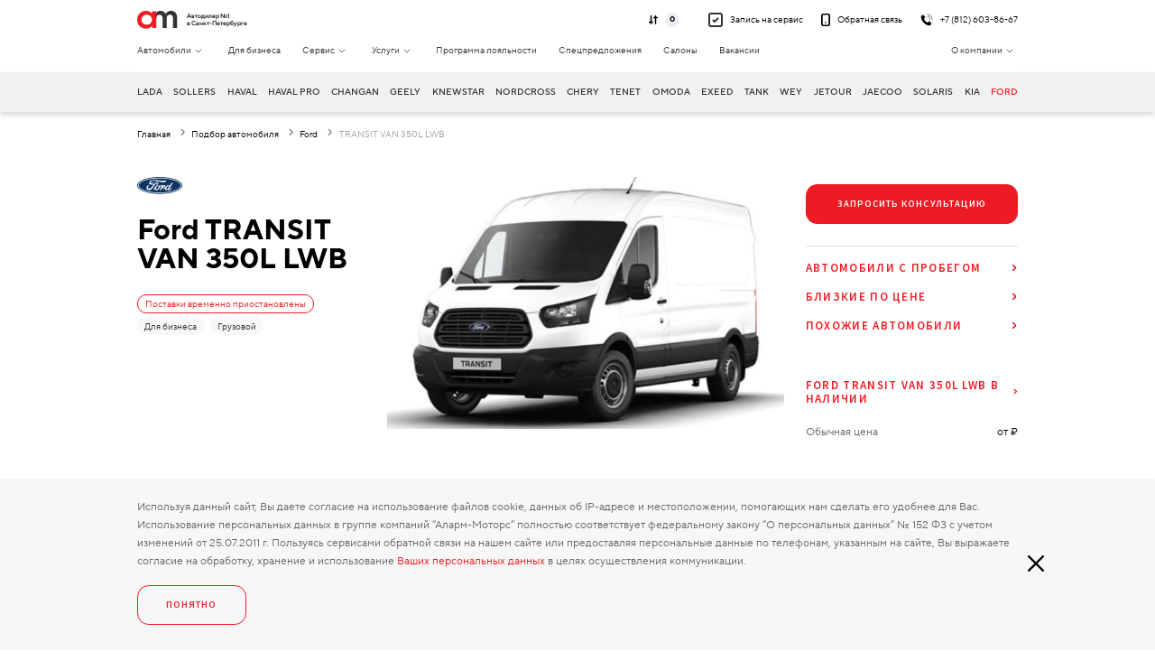

--- FILE ---
content_type: text/html; charset=UTF-8
request_url: https://alarm-motors.ru/novye-avtomobili/ford/transit-van-350l-lwb
body_size: 17012
content:
<!DOCTYPE html>
<html lang="ru">
<head>
    <meta http-equiv="Content-Type" content="text/html; charset=UTF-8">
    <meta name="viewport" content="width=device-width, initial-scale=1, maximum-scale=1, user-scalable=no">
    <title>Купить новый Ford TRANSIT VAN 350L LWB в Санкт-Петербурге у официального дилера</title>
    <meta name="google" content="notranslate">
    <meta name="robots" content="index, follow">
    <meta name="keywords" content="">
    <meta name="yandex-verification" content="3971ba6d4a203f95"/>
    <meta name="description" itemprop="description" id="meta/description"
          content="Новый Ford TRANSIT VAN 350L LWB по выгодной цене у официального дилера Аларм-Моторс в Санкт-Петербурге. Уникальные условия покупки. Страхование КАСКО, ОСАГО. Кредитование. Лизинг. Наличный расчет. Тест-драйв. Акции и спецпредложения на все модели Форд.">
    <link rel="preload" href="/fonts/SourceSansPro-Regular.woff2" as="font" crossorigin>
    <link rel="preload" href="/fonts/SourceSansPro-SemiBold.woff2" as="font" crossorigin>
    <link rel="preload" href="/fonts/TTNormsPro-Regular.woff2" as="font" crossorigin>
    <link rel="preload" href="/fonts/TTNormsPro-Medium.woff2" as="font" crossorigin>
    <link rel="preload" href="/fonts/TTNormsPro-Bold.woff2" as="font" crossorigin>
    <link rel="stylesheet" href="/fonts/fonts.css">

        

<meta property="og:title" content="Ford TRANSIT VAN 350L LWB"/>
<meta property="og:description" content="Новый Ford TRANSIT VAN 350L LWB по выгодной цене у официального дилера Аларм-Моторс в Санкт-Петербурге. Уникальные условия покупки. Страхование КАСКО, ОСАГО. Кредитование. Лизинг. Наличный расчет. Тест-драйв. Акции и спецпредложения на все модели Форд."/>
<meta property="og:type" content="Website"/>
<meta property="og:url" content= "https://alarm-motors.ru/novye-avtomobili/ford/transit-van-350l-lwb" />
<meta property="og:site_name" content= "alarm-motors.ru" />
<meta property="og:locale" content= "ru_RU" />








            <link rel="canonical" href="https://alarm-motors.ru/novye-avtomobili/ford/transit-van-350l-lwb">
    
    <link rel="apple-touch-icon" sizes="76x76" href="/images/dist/apple-touch-icon.png">
    <link rel="icon" type="image/png" sizes="32x32" href="/images/dist/favicon.png">
    <link rel="icon" type="image/png" sizes="16x16" href="/images/dist/favicon.png">
    <link rel="mask-icon" href="/images/dist/safari-pinned-tab.svg" color="#E45637">
    <meta name="msapplication-TileColor" content="#DB2325">
    <meta name="theme-color" content="#DB2325">
    <style>
        body {
            opacity: 0;
        }
    </style>

            <link rel="stylesheet" href="/build/47.debf0eb6.css" integrity="sha384-fBh2OASYEAQYvn8r0dB4zDY3P8MtYs2OaT6qyMhaOEMnJeF/GK3PmqUD7ER+ocB5"><link rel="stylesheet" href="/build/css/main.5fa9ab44.css" integrity="sha384-kj1CTadRHs8LVxpZRbzk7O1CGr5pjS/Kq4BxVvaYqU23KQesnbwGCj2EwcRyWJZE">
    
    
    
    <script type="text/javascript">
      (function(m, e, t, r, i, k, a) {
        m[i] = m[i] || function() {(m[i].a = m[i].a || []).push(arguments);};
        m[i].l = 1 * new Date();
        for (var j = 0; j < document.scripts.length; j++) {if (document.scripts[j].src === r) { return; }}
        k = e.createElement(t), a = e.getElementsByTagName(t)[0], k.async = 1, k.src = r, a.parentNode.insertBefore(k,
            a);
      })
      (window, document, 'script', 'https://mc.yandex.ru/metrika/tag.js', 'ym');

      ym(17028574, 'init', {
        clickmap: true,
        trackLinks: true,
        accurateTrackBounce: true,
        webvisor: true,
        trustedDomains: ['alarm-motors.ru'],
      });
    </script>
</head>
<body class="body--loaded">

<noscript>
    <div><img src="" style="position:absolute; left:-9999px;" alt=""/></div>
</noscript>

    <header id="header" class="header">
        <div class="container">
            <div class="top-bar">
                <div class="top-bar__row">
                    <a href="/" class="logo">
                        <img width="45" height="20" data-src="/main_files/logo.svg" class="lazy" alt="Аларм-Моторс"
                             itemprop="logo"
                             id="am-logo">
                        <span class="logo__text">Автодилер №1 <br>в Санкт-Петербурге</span>
                    </a>
                    <div class="top-bar__actions">
                        <a href="/sravnenie-komplektacij" class="top-bar__action top-bar__compare">
                            <svg class="icon icon-compare">#
                                <use xlink:href="/images/dist/sprite.svg#compare"></use>
                            </svg>
                            <span>0</span></a>
                        <a href="#service-short" class="top-bar__action top-bar__request" data-fancybox="">
                            <svg width="16" height="16" viewBox="0 0 16 16" fill="none"
                                 xmlns="http://www.w3.org/2000/svg">
                                <rect x="1" y="1" width="14" height="14" rx="2" stroke="#333333"
                                      stroke-width="2"></rect>
                                <path d="M5 8L7 10L11 6" stroke="#333333" stroke-width="2"></path>
                            </svg>
                            <span>Запись на сервис</span>
                        </a>
                        <a href="#feedback" class="top-bar__action top-bar__callback" data-fancybox>
                            <svg class="icon icon-header-phone">
                                <use xlink:href="/images/dist/sprite.svg#header-phone"></use>
                            </svg>
                            <span>Обратная связь</span>
                        </a>
                        <a href="tel:+78126038667" class="top-bar__action top-bar__phonecall">
                            <svg class="icon icon-phone-call" xmlns="http://www.w3.org/2000/svg" viewBox="0 0 64 64">
                                <g data-name="Layer 3">
                                    <path d="M60,31.81a1,1,0,0,1-1-1C59,16.57,47.75,5,33.89,5a1,1,0,1,1,0-2C48.84,3,61,15.48,61,30.83A1,1,0,0,1,60,31.81Z"/>
                                    <path d="M49.1 31.81a1 1 0 0 1-1-1A14.46 14.46 0 0 0 33.89 16.17a1 1 0 0 1 0-2 16.43 16.43 0 0 1 16.2 16.62A1 1 0 0 1 49.1 31.81zM55 52.83a19.93 19.93 0 0 1-5.31 6.6A7.25 7.25 0 0 1 44 60.9c-9.07-1.54-18-5.52-26.91-14.28-8.51-9.13-12.5-18.45-14-27.76A7.74 7.74 0 0 1 4.52 13 19.51 19.51 0 0 1 11 7.5a2.61 2.61 0 0 1 3.78 0l8.81 9.15a3.11 3.11 0 0 1 0 4.24l-6.24 6.77C20 33.47 29.79 43.55 35.41 46.27L42 39.84a2.91 2.91 0 0 1 4.12 0l8.9 9A2.81 2.81 0 0 1 55 52.83z"/>
                                </g>
                            </svg>
                            <span>+7 (812) 603-86-67</span>
                        </a>
                        <span class="mobile-menu__trigger">
                            <span></span><span></span><span></span>
                        </span>
                    </div>
                </div>
                <div class="top-bar__row hidden-sm">
                    <div class="top-bar__left">
                                    <ul class="header-menu menu-lvl-0">
    

            <li class="header-menu__item">
                            <a href="/avtomobili-v-nalichii" class="header-menu__link  ">Автомобили</a>
            
                            <img width="16" height="16" data-src="/main_files/chevron-down.svg" class="lazy" alt="">
                            <ul class="header-menu__dropdown menu-lvl-1">
    

            <li class="header-menu__item">
                            <a href="/novye-avtomobili" class="header-menu__link  ">Новые автомобили</a>
            
                    </li>
            <li class="header-menu__item">
                            <a href="/avtomobili-v-nalichii" class="header-menu__link  ">Новые автомобили в наличии</a>
            
                    </li>
            <li class="header-menu__item">
                            <a href="/novye-avtomobili/category" class="header-menu__link  ">Категории автомобилей</a>
            
                    </li>
            <li class="header-menu__item">
                            <a href="/avtomobili-s-probegom" class="header-menu__link  ">Автомобили с пробегом</a>
            
                    </li>
        </ul>

                    </li>
            <li class="header-menu__item">
                            <a href="/avto-dlya-biznesa" class="header-menu__link  ">Для бизнеса</a>
            
                    </li>
            <li class="header-menu__item">
                            <a href="/servis" class="header-menu__link  ">Сервис</a>
            
                            <img width="16" height="16" data-src="/main_files/chevron-down.svg" class="lazy" alt="">
                            <ul class="header-menu__dropdown menu-lvl-1">
    

            <li class="header-menu__item">
                            <a href="/servis/to" class="header-menu__link  ">Техническое обслуживание</a>
            
                    </li>
            <li class="header-menu__item">
                            <a href="/servis/diagnostika" class="header-menu__link  ">Диагностика</a>
            
                    </li>
            <li class="header-menu__item">
                            <a href="/servis/kuzovnoy-remont" class="header-menu__link  ">Кузовной ремонт</a>
            
                    </li>
            <li class="header-menu__item">
                            <a href="/servis/remont" class="header-menu__link  ">Ремонтные работы</a>
            
                    </li>
            <li class="header-menu__item">
                            <a href="https://iam-shinomontazh.ru/?utm_source=alarm-motors" class="header-menu__link  ">Запись на шиномонтаж</a>
            
                    </li>
            <li class="header-menu__item">
                            <a href="/servis/predprodazhnaya-podgotovka" class="header-menu__link  ">Предпродажная подготовка</a>
            
                    </li>
            <li class="header-menu__item">
                            <a href="/servis/programma-loyalnosti" class="header-menu__link  ">Программа лояльности</a>
            
                    </li>
            <li class="header-menu__item">
                            <a href="/servis/deteyling" class="header-menu__link  ">Детейлинг</a>
            
                    </li>
            <li class="header-menu__item">
                            <a href="/servis/zakazat-zapchasti" class="header-menu__link  ">Заказ запчастей</a>
            
                    </li>
            <li class="header-menu__item">
                            <a href="/servis/udalennoe-uregulirovanie-ubytkov" class="header-menu__link  ">Удаленное урегулирование убытков</a>
            
                    </li>
        </ul>

                    </li>
            <li class="header-menu__item">
                            <span class="header-menu__link">Услуги</span>
            
                            <img width="16" height="16" data-src="/main_files/chevron-down.svg" class="lazy" alt="">
                            <ul class="header-menu__dropdown menu-lvl-1">
    

            <li class="header-menu__item">
                            <a href="/kredit" class="header-menu__link  ">Кредит</a>
            
                    </li>
            <li class="header-menu__item">
                            <a href="/lizing" class="header-menu__link  ">Лизинг</a>
            
                    </li>
            <li class="header-menu__item">
                            <a href="/strahovanie-casco" class="header-menu__link  ">КАСКО</a>
            
                    </li>
            <li class="header-menu__item">
                            <a href="/strahovanie-osago" class="header-menu__link  ">ОСАГО</a>
            
                    </li>
            <li class="header-menu__item">
                            <a href="/trade-in" class="header-menu__link  ">Trade-in</a>
            
                    </li>
            <li class="header-menu__item">
                            <a href="/repurchase" class="header-menu__link  ">Выкуп авто</a>
            
                    </li>
        </ul>

                    </li>
            <li class="header-menu__item">
                            <a href="/servis/programma-loyalnosti" class="header-menu__link  ">Программа лояльности</a>
            
                    </li>
            <li class="header-menu__item">
                            <a href="/hot" class="header-menu__link  ">Спецпредложения</a>
            
                    </li>
            <li class="header-menu__item">
                            <a href="/address" class="header-menu__link  ">Салоны</a>
            
                    </li>
            <li class="header-menu__item">
                            <a href="/company/vacancies" class="header-menu__link  ">Вакансии</a>
            
                    </li>
        </ul>



                    </div>
                    <div class="top-bar__right">
                                    <ul class="header-menu menu-lvl-0">
    

            <li class="header-menu__item">
                            <a href="/company" class="header-menu__link  ">О компании</a>
            
                            <img width="16" height="16" data-src="/main_files/chevron-down.svg" class="lazy" alt="">
                            <ul class="header-menu__dropdown menu-lvl-1">
    

            <li class="header-menu__item">
                            <a href="/company/sotrudniki" class="header-menu__link  ">Сотрудники</a>
            
                    </li>
            <li class="header-menu__item">
                            <a href="/company/news" class="header-menu__link  ">Новости</a>
            
                    </li>
            <li class="header-menu__item">
                            <a href="/legal" class="header-menu__link  ">Конфиденциальность</a>
            
                    </li>
            <li class="header-menu__item">
                            <a href="/company/blog" class="header-menu__link  ">Блог</a>
            
                    </li>
        </ul>

                    </li>
        </ul>



                    </div>
                </div>
            </div>
        </div>

        <div class="header__brands">
    <div class="container">
        <ul class="header__brand-list">
                            <li class="header__brand-item "><a
                    href="/novye-avtomobili/lada"
                    class="header__brand-link  ">LADA</a>
                </li>
                            <li class="header__brand-item "><a
                    href="/novye-avtomobili/sollers"
                    class="header__brand-link  ">Sollers</a>
                </li>
                            <li class="header__brand-item "><a
                    href="/novye-avtomobili/haval"
                    class="header__brand-link  ">Haval</a>
                </li>
                            <li class="header__brand-item "><a
                    href="/novye-avtomobili/haval-pro"
                    class="header__brand-link  ">Haval Pro</a>
                </li>
                            <li class="header__brand-item "><a
                    href="/novye-avtomobili/changan"
                    class="header__brand-link  ">Changan</a>
                </li>
                            <li class="header__brand-item "><a
                    href="/novye-avtomobili/geely"
                    class="header__brand-link  ">Geely</a>
                </li>
                            <li class="header__brand-item "><a
                    href="/novye-avtomobili/knewstar"
                    class="header__brand-link  ">Knewstar</a>
                </li>
                            <li class="header__brand-item "><a
                    href="/novye-avtomobili/nordcross"
                    class="header__brand-link  ">Nordcross</a>
                </li>
                            <li class="header__brand-item "><a
                    href="/novye-avtomobili/chery"
                    class="header__brand-link  ">Chery</a>
                </li>
                            <li class="header__brand-item "><a
                    href="/novye-avtomobili/tenet"
                    class="header__brand-link  ">TENET</a>
                </li>
                            <li class="header__brand-item "><a
                    href="/novye-avtomobili/omoda"
                    class="header__brand-link  ">Omoda</a>
                </li>
                            <li class="header__brand-item "><a
                    href="/novye-avtomobili/exeed"
                    class="header__brand-link  ">EXEED</a>
                </li>
                            <li class="header__brand-item "><a
                    href="/novye-avtomobili/tank"
                    class="header__brand-link  ">TANK</a>
                </li>
                            <li class="header__brand-item "><a
                    href="/novye-avtomobili/wey"
                    class="header__brand-link  ">WEY</a>
                </li>
                            <li class="header__brand-item "><a
                    href="/novye-avtomobili/jetour"
                    class="header__brand-link  ">Jetour</a>
                </li>
                            <li class="header__brand-item "><a
                    href="/novye-avtomobili/jaecoo"
                    class="header__brand-link  ">JAECOO</a>
                </li>
                            <li class="header__brand-item header__brand-item_submenu"><a
                    href="/novye-avtomobili/solaris"
                    class="header__brand-link  ">Solaris</a>
                </li>
                            <li class="header__brand-item "><a
                    href="/novye-avtomobili/kia"
                    class="header__brand-link  ">Kia</a>
                </li>
                            <li class="header__brand-item "><a
                    href="/novye-avtomobili/ford"
                    class="header__brand-link  header__brand-link-active">Ford</a>
                </li>
                    </ul>
    </div>
</div>

        <div class="mobile-menu__wrapper">
            <ul class="mobile-menu__list mobile-menu--level0">
    
            <li class="mobile-menu__list-item">
                            <a href="/avtomobili-v-nalichii" class="mobile-menu__link ">Автомобили</a>
            
                            <span class="menu-arrow"><svg class="icon icon-chevron-down-red"><use xlink:href="/images/dist/sprite.svg#chevron-down-red"></use></svg></span>

                <div class="mobile-menu__inner">
                    <span class="mobile-menu__back">
                        <svg class="icon icon-chevron-down-red"><use xlink:href="/images/dist/sprite.svg#chevron-down-red"></use></svg>
                        Вернуться
                    </span>
                                <ul class="mobile-menu__list mobile-menu--level1">
    
            <li class="mobile-menu__list-item">
                            <a href="/novye-avtomobili" class="mobile-menu__link ">Новые автомобили</a>
            
                    </li>
            <li class="mobile-menu__list-item">
                            <a href="/avtomobili-v-nalichii" class="mobile-menu__link ">Новые автомобили в наличии</a>
            
                    </li>
            <li class="mobile-menu__list-item">
                            <a href="/novye-avtomobili/category" class="mobile-menu__link ">Категории автомобилей</a>
            
                    </li>
            <li class="mobile-menu__list-item">
                            <a href="/avtomobili-s-probegom" class="mobile-menu__link ">Автомобили с пробегом</a>
            
                    </li>
    
    </ul>

                </div>
                    </li>
            <li class="mobile-menu__list-item">
                            <a href="/avto-dlya-biznesa" class="mobile-menu__link ">Для бизнеса</a>
            
                    </li>
            <li class="mobile-menu__list-item">
                            <a href="/servis" class="mobile-menu__link ">Сервис</a>
            
                            <span class="menu-arrow"><svg class="icon icon-chevron-down-red"><use xlink:href="/images/dist/sprite.svg#chevron-down-red"></use></svg></span>

                <div class="mobile-menu__inner">
                    <span class="mobile-menu__back">
                        <svg class="icon icon-chevron-down-red"><use xlink:href="/images/dist/sprite.svg#chevron-down-red"></use></svg>
                        Вернуться
                    </span>
                                <ul class="mobile-menu__list mobile-menu--level1">
    
            <li class="mobile-menu__list-item">
                            <a href="/servis/to" class="mobile-menu__link ">Техническое обслуживание</a>
            
                    </li>
            <li class="mobile-menu__list-item">
                            <a href="/servis/diagnostika" class="mobile-menu__link ">Диагностика</a>
            
                    </li>
            <li class="mobile-menu__list-item">
                            <a href="/servis/kuzovnoy-remont" class="mobile-menu__link ">Кузовной ремонт</a>
            
                    </li>
            <li class="mobile-menu__list-item">
                            <a href="/servis/remont" class="mobile-menu__link ">Ремонтные работы</a>
            
                    </li>
            <li class="mobile-menu__list-item">
                            <a href="https://iam-shinomontazh.ru/?utm_source=alarm-motors" class="mobile-menu__link ">Запись на шиномонтаж</a>
            
                    </li>
            <li class="mobile-menu__list-item">
                            <a href="/servis/predprodazhnaya-podgotovka" class="mobile-menu__link ">Предпродажная подготовка</a>
            
                    </li>
            <li class="mobile-menu__list-item">
                            <a href="/servis/programma-loyalnosti" class="mobile-menu__link ">Программа лояльности</a>
            
                    </li>
            <li class="mobile-menu__list-item">
                            <a href="/servis/deteyling" class="mobile-menu__link ">Детейлинг</a>
            
                    </li>
            <li class="mobile-menu__list-item">
                            <a href="/servis/zakazat-zapchasti" class="mobile-menu__link ">Заказ запчастей</a>
            
                    </li>
            <li class="mobile-menu__list-item">
                            <a href="/servis/udalennoe-uregulirovanie-ubytkov" class="mobile-menu__link ">Удаленное урегулирование убытков</a>
            
                    </li>
    
    </ul>

                </div>
                    </li>
            <li class="mobile-menu__list-item">
                            <span class="mobile-menu__link">Услуги</span>
            
                            <span class="menu-arrow"><svg class="icon icon-chevron-down-red"><use xlink:href="/images/dist/sprite.svg#chevron-down-red"></use></svg></span>

                <div class="mobile-menu__inner">
                    <span class="mobile-menu__back">
                        <svg class="icon icon-chevron-down-red"><use xlink:href="/images/dist/sprite.svg#chevron-down-red"></use></svg>
                        Вернуться
                    </span>
                                <ul class="mobile-menu__list mobile-menu--level1">
    
            <li class="mobile-menu__list-item">
                            <a href="/kredit" class="mobile-menu__link ">Кредит</a>
            
                    </li>
            <li class="mobile-menu__list-item">
                            <a href="/lizing" class="mobile-menu__link ">Лизинг</a>
            
                    </li>
            <li class="mobile-menu__list-item">
                            <a href="/strahovanie-casco" class="mobile-menu__link ">КАСКО</a>
            
                    </li>
            <li class="mobile-menu__list-item">
                            <a href="/strahovanie-osago" class="mobile-menu__link ">ОСАГО</a>
            
                    </li>
            <li class="mobile-menu__list-item">
                            <a href="/trade-in" class="mobile-menu__link ">Trade-in</a>
            
                    </li>
            <li class="mobile-menu__list-item">
                            <a href="/repurchase" class="mobile-menu__link ">Выкуп авто</a>
            
                    </li>
    
    </ul>

                </div>
                    </li>
            <li class="mobile-menu__list-item">
                            <a href="/servis/programma-loyalnosti" class="mobile-menu__link ">Программа лояльности</a>
            
                    </li>
            <li class="mobile-menu__list-item">
                            <a href="/hot" class="mobile-menu__link ">Спецпредложения</a>
            
                    </li>
            <li class="mobile-menu__list-item">
                            <a href="/address" class="mobile-menu__link ">Салоны</a>
            
                    </li>
            <li class="mobile-menu__list-item">
                            <a href="/company/vacancies" class="mobile-menu__link ">Вакансии</a>
            
                    </li>
            <li class="mobile-menu__list-item">
                            <a href="/company" class="mobile-menu__link ">О компании</a>
            
                            <span class="menu-arrow"><svg class="icon icon-chevron-down-red"><use xlink:href="/images/dist/sprite.svg#chevron-down-red"></use></svg></span>

                <div class="mobile-menu__inner">
                    <span class="mobile-menu__back">
                        <svg class="icon icon-chevron-down-red"><use xlink:href="/images/dist/sprite.svg#chevron-down-red"></use></svg>
                        Вернуться
                    </span>
                                <ul class="mobile-menu__list mobile-menu--level1">
    
            <li class="mobile-menu__list-item">
                            <a href="/company/sotrudniki" class="mobile-menu__link ">Сотрудники</a>
            
                    </li>
            <li class="mobile-menu__list-item">
                            <a href="/company/news" class="mobile-menu__link ">Новости</a>
            
                    </li>
            <li class="mobile-menu__list-item">
                            <a href="/legal" class="mobile-menu__link ">Конфиденциальность</a>
            
                    </li>
            <li class="mobile-menu__list-item">
                            <a href="/company/blog" class="mobile-menu__link ">Блог</a>
            
                    </li>
    
    </ul>

                </div>
                    </li>
    
    </ul>

</div>

        <div id="service-short" class="popup">
            <form action="" data-service-short-form class="default-form default-form--test-drive">
                <div class="default-form__title">
                    Записаться на сервис
                </div>
                <div class="default-form__list">
                    <div class="default-form__item form-item">
                        <div class="form-item__title">Имя</div>
                        <input type="text" class="form-item__input letters-only" name="name" required>
                    </div>
                    <div class="default-form__item form-item">
                        <div class="form-item__title">Телефон</div>
                        <input type="tel" inputmode="tel" name="servicePhone" id="servicePhone"
                               placeholder="+7 (___) ___-__-__" class="form-item__input phone-mask"
                               pattern="^(\+7|7|8)?[\s\-]?\(?[0-9]{3}\)?[\s\-]?[0-9]{3}[\s\-]?[0-9]{2}[\s\-]?[0-9]{2}$"
                               required>
                    </div>
                </div>
                <div class="default-form__footer">
                    <div class="default-form__agreement">
                        <label class="checkbox agreement-block " required>
	Я даю согласие на
	<a target="_blank" href="/legal" class="default-form__agreement-link">обработку персональных данных</a>
		<input type="checkbox" name="agreement2" required>
	<span class="checkmark"></span>
</label>
                    </div>
                    <button type="submit" class="btn default-form__button">Отправить</button>
                </div>
            </form>
        </div>

        <div id="service-short-not-required-name" class="popup">
            <form action="" data-service-short-form class="default-form default-form--test-drive">
                <div class="default-form__title">
                    Записаться на сервис
                </div>
                <div class="default-form__list">
                    <div class="default-form__item form-item">
                        <div class="form-item__title">Имя</div>
                        <input type="text" class="form-item__input letters-only" name="name">
                    </div>
                    <div class="default-form__item form-item">
                        <div class="form-item__title">Телефон</div>
                        <input type="tel" inputmode="tel" name="servicePhone" id="servicePhone"
                               placeholder="+7 (___) ___-__-__" class="form-item__input phone-mask"
                               pattern="^(\+7|7|8)?[\s\-]?\(?[0-9]{3}\)?[\s\-]?[0-9]{3}[\s\-]?[0-9]{2}[\s\-]?[0-9]{2}$"
                               required>
                    </div>
                </div>
                <div class="default-form__footer">
                    <div class="default-form__agreement">
                        <label class="checkbox agreement-block " required>
	Я даю согласие на
	<a target="_blank" href="/legal" class="default-form__agreement-link">обработку персональных данных</a>
		<input type="checkbox" name="agreement2" required>
	<span class="checkmark"></span>
</label>
                    </div>
                    <button type="submit" class="btn default-form__button">Отправить</button>
                </div>
            </form>
        </div>

        <div id="feedback" class="popup">
            <form action="" data-feedback-form class="default-form default-form--test-drive">
                <div class="default-form__title">
                    Оставьте заявку
                </div>
                <div class="default-form__desc">и наши менеджеры свяжутся с вами</div>
                <div class="default-form__list">
                    <div class="default-form__item form-item">
                        <div class="form-item__title">Имя</div>
                        <input type="text" class="form-item__input letters-only" name="name" required>
                    </div>
                    <div class="default-form__item form-item">
                        <div class="form-item__title">Телефон</div>
                        <input type="tel" inputmode="tel" name="feedbackPhone" id="feedbackPhone"
                               placeholder="+7 (___) ___-__-__" class="form-item__input phone-mask"
                               pattern="^(\+7|7|8)?[\s\-]?\(?[0-9]{3}\)?[\s\-]?[0-9]{3}[\s\-]?[0-9]{2}[\s\-]?[0-9]{2}$"
                               required>
                    </div>
                </div>
                <div class="default-form__footer">
                    <div class="default-form__agreement">
                        <label class="checkbox agreement-block " required>
	Я даю согласие на
	<a target="_blank" href="/legal" class="default-form__agreement-link">обработку персональных данных</a>
		<input type="checkbox" name="agreement2" required>
	<span class="checkmark"></span>
</label>
                    </div>
                    <button type="submit" class="btn default-form__button">Отправить</button>
                </div>
            </form>
        </div>
        <div id="online-booking-wrapper" class="popup"></div>
        <div id="online-booking-success-wrapper" class="popup"></div>
    </header>

    <div class="container">
                <div class="page-head page-head--width--half">
            <span class="back" onclick="window.history.back();"><svg class="icon icon-chevron-down-red"><use
                            xlink:href="/images/dist/sprite.svg#chevron-down-red"></use></svg></span>

            <ul class="breadcrumbs" itemscope="" itemtype="http://schema.org/BreadcrumbList" id="breadcrumbs">
    <li class=" breadcrumbs__item "
        itemscope="" itemprop="itemListElement" itemtype="http://schema.org/ListItem">
        <a href="/" class="breadcrumbs__link" rel="nofollow" itemprop="item" title="Аларм-Моторс">
            <span itemprop="name">Главная</span>
            <meta itemprop="position" content="1"/>
        </a>

    </li>
                                        <li class=" breadcrumbs__item "
                    itemscope="" itemprop="itemListElement" itemtype="http://schema.org/ListItem">
                    <a href="/novye-avtomobili" itemprop="item" title="Подбор автомобиля" class="breadcrumbs__link">
                        <span itemprop="name">Подбор автомобиля</span>
                        <meta itemprop="position" content="2"/>
                    </a>
                </li>
                                                            <li class=" breadcrumbs__item-last-link "
                    itemscope="" itemprop="itemListElement" itemtype="http://schema.org/ListItem">
                    <a href="/novye-avtomobili/ford" itemprop="item" title="Ford" class="breadcrumbs__link">
                        <span itemprop="name">Ford</span>
                        <meta itemprop="position" content="3"/>
                    </a>
                </li>
                                <li class="breadcrumbs__item-current" itemscope="" itemprop="itemListElement" itemtype="http://schema.org/ListItem">
        <span class="breadcrumbs__current">
                            <span itemprop="name">TRANSIT VAN 350L LWB</span>
                        <meta itemprop="position" content="4"/>
            <meta itemprop="item" content="https://alarm-motors.ru/novye-avtomobili/ford/transit-van-350l-lwb"/>
        </span>
    </li>
    </ul>



        </div>
        <div itemscope itemtype="http://schema.org/Product" itemref="product/offers product/name  product/image  meta/description">
            <meta itemprop="brand" content="Ford" />
        </div>
        <div class="car-model__main-wrapper" data-model-id="909" data-mark-id="10" data-is-fleet="1">
            <div class="car-model__main">


                <div class="car-model__description">
                    <div class="car-model__logo"><img data-src="/image/mark-large-logo-660fb31978ee2.png"
                                                      class="lazy" alt=""></div>
                    <h1 class="car-model__title" itemprop="name" id="product/name">
                        <span>Ford</span> <span>TRANSIT VAN 350L LWB</span>
                    </h1>

                    <div itemscope itemprop="offers" id="product/offers" itemtype="http://schema.org/Offer" itemref="offer/price ">
                        <meta itemprop="priceCurrency" content="RUB">
                    </div>

                                            <div class="car-model__price car-price toggle-fiz visually-hidden"
                             data-car-price="0">
                            от <span itemprop="price" content="0"
                                     id="offer/price"></span> ₽
                        </div>
                    
                    
                    <div class="car-model__tags">
                                                    <span class="car-tag car-tag--stopped">Поставки временно приостановлены</span>
                        
                                                    <span class="car-tag car-tag--simple">Для бизнеса</span>
                                                    <span class="car-tag car-tag--simple">Грузовой</span>
                                            </div>

                                        <div class="car-model__override mobile">
                        <a href="#models-in-stock" class="link-btn link-btn--icon scrollto">
                            <span>Ford TRANSIT VAN 350L LWB в наличии</span>
                            <svg class="icon icon-chevron-down-red">
                                <use xlink:href="/images/dist/sprite.svg#chevron-down-red"></use>
                            </svg>
                        </a>
                        <ul class="car-model__price-list price-list">
                            <li class="price-list__item">
                                <span class="price-list__title">Обычная цена</span>
                                <span class="price-list__value">от  ₽</span>
                            </li>
                        </ul>
                    </div>
                                    </div>
                <div class="car-model__img" itemscope itemprop="image" itemtype="http://schema.org/ImageObject">
                                            <link id="product/image" itemprop="image"
                              href="https://alarm-motors.ru/image/model-62861418c6b50.png"/>
                        <img
                                data-src="/image/model-62861418c6b50.png" class="lazy"
                                itemprop="contentUrl"
                                alt="Ford TRANSIT VAN 350L LWB"
                        >
                        <meta itemprop="name" content="Ford TRANSIT VAN 350L LWB">
                        <meta itemprop="width" content="495">
                        <meta itemprop="height" content="314">

                                    </div>
                <div class="car-model__main-actions">
                                        
                                        
                    <a href="#giftPopup" data-gift-modal-update-trigger
                        data-mark-id="10"
                        data-model-id="909"
                        data-is-uridical="0"
                        data-is-used="0"
                        data-fancybox class="btn btn--bordered">
                        Подарок при покупке
                    </a>
                </div>
            </div>
            <div class="car-model__info">
                                    <div class="car-model__buttons">
                        <a href="#feedback" data-fancybox class="btn">Запросить консультацию</a>
                    </div>

                    <div class="car-model__actions">
                        <a href="#models-unuse-in-stock" class="link-btn link-btn--icon scrollto">
                            <span>Автомобили с пробегом</span>
                            <svg class="icon icon-chevron-down-red">
                                <use xlink:href="/images/dist/sprite.svg#chevron-down-red"></use>
                            </svg>
                        </a>

                        <a href="#cars-range" class="link-btn link-btn--icon scrollto">
                            <span>Близкие по цене</span>
                            <svg class="icon icon-chevron-down-red">
                                <use xlink:href="/images/dist/sprite.svg#chevron-down-red"></use>
                            </svg>
                        </a>

                        <a href="#analogs" class="link-btn link-btn--icon scrollto">
                            <span>Похожие автомобили</span>
                            <svg class="icon icon-chevron-down-red">
                                <use xlink:href="/images/dist/sprite.svg#chevron-down-red"></use>
                            </svg>
                        </a>
                    </div>
                                        <div class="car-model__override desktop">
                        <a href="#models-in-stock" class="link-btn link-btn--icon scrollto">
                            <span>Ford TRANSIT VAN 350L LWB в наличии</span>
                            <svg class="icon icon-chevron-down-red">
                                <use xlink:href="/images/dist/sprite.svg#chevron-down-red"></use>
                            </svg>
                        </a>
                        <ul class="car-model__price-list price-list">
                            <li class="price-list__item">
                                <span class="price-list__title">Обычная цена</span>
                                <span class="price-list__value">от  ₽</span>
                            </li>
                        </ul>
                    </div>
                                                </div>
        </div>


        <div class="car-model__text">
            
        </div>
        <section data-same-cars-new class="models-in-stock" id='models-in-stock'>
            
        </section>

                    
        

        <section id="models-unuse-in-stock" data-same-cars-old class="models-unuse-in-stock">
            
        </section>

            <div class="reviews-slider">
        <div class="heading-flex">
            <h2 class="h2 car-model-head">
                                    Области применения
                            </h2>
            <div class="car-nav car-nav--reviews">
                <div class="swiper-button-prev">
                    <svg class="icon icon-right">
                        <use xlink:href="/images/dist/sprite.svg#left"></use>
                    </svg>
                </div>
                <div class="swiper-button-next">
                    <svg class="icon icon-right">
                        <use xlink:href="/images/dist/sprite.svg#right"></use>
                    </svg>
                </div>
                <div class="swiper-pagination"></div>
            </div>
        </div>
        <div class="car-review__slider">
            <div class="swiper-container">
                <div class="swiper-wrapper">
                                            <div class="swiper-slide">
                            <div class="review__item">
                                                                <div class="review__img"><img src="/image/detail-628cfa751d133.png" alt=""></div>
                                                                <div class="review__content">
                                    <div class="review__title">Пассажирские автобусы</div>
                                    <div class="review__text">
                                        <p>Школьный автобус для Центра содействия семейному воспитанию №4 в г. Санкт-Петербург на базе пассажирского Ford Transit.</p>
                                    </div>
                                                                            <a href="https://alarm-motors.ru/avto-dlya-biznesa/kejsy/passajirskie-perevozki-avtobusy" class="btn btn--bordered">Смотреть кейс</a>
                                                                    </div>
                            </div>
                        </div>
                                            <div class="swiper-slide">
                            <div class="review__item">
                                                                <div class="review__img"><img src="/image/detail-628cfa751d4ac.png" alt=""></div>
                                                                <div class="review__content">
                                    <div class="review__title">Ритуальные автомобили</div>
                                    <div class="review__text">
                                        <p>Ритуальный автомобиль для Похоронного дома №1 в Санкт-Петербурге.</p>
                                    </div>
                                                                            <a href="https://alarm-motors.ru/avto-dlya-biznesa/kejsy/ritualnye-avtomobili" class="btn btn--bordered">Смотреть кейс</a>
                                                                    </div>
                            </div>
                        </div>
                                            <div class="swiper-slide">
                            <div class="review__item">
                                                                <div class="review__img"><img src="/image/detail-628cfa751d6a3.png" alt=""></div>
                                                                <div class="review__content">
                                    <div class="review__title">Перевозка продуктов и заморозки</div>
                                    <div class="review__text">
                                        <p>ООО "Чистая Линия" и 72 Ford Transita для перевозки мороженного.</p>
                                    </div>
                                                                            <a href="https://alarm-motors.ru/avto-dlya-biznesa/kejsy/produkty-zamorozka" class="btn btn--bordered">Смотреть кейс</a>
                                                                    </div>
                            </div>
                        </div>
                                            <div class="swiper-slide">
                            <div class="review__item">
                                                                <div class="review__img"><img src="/image/detail-628cfa751d86d.png" alt=""></div>
                                                                <div class="review__content">
                                    <div class="review__title">Скорая помощь</div>
                                    <div class="review__text">
                                        <p>Дооборудованные автомобили на базе Ford для современной автобазы скорой помощи в Санкт-Петербурге.</p>
                                    </div>
                                                                            <a href="https://alarm-motors.ru/avto-dlya-biznesa/kejsy/skoraya-pomosch" class="btn btn--bordered">Смотреть кейс</a>
                                                                    </div>
                            </div>
                        </div>
                                            <div class="swiper-slide">
                            <div class="review__item">
                                                                <div class="review__img"><img src="/image/detail-628cfa751daa4.png" alt=""></div>
                                                                <div class="review__content">
                                    <div class="review__title">Бронированные автомобили</div>
                                    <div class="review__text">
                                        <p>403 бронированных Ford Transit для инкассаторов ПАО "Сбербанк".</p>
                                    </div>
                                                                            <a href="https://alarm-motors.ru/avto-dlya-biznesa/kejsy/bronirovannye-avtomobili" class="btn btn--bordered">Смотреть кейс</a>
                                                                    </div>
                            </div>
                        </div>
                                    </div>
            </div>
            <div class="swiper-pagination"></div>
        </div>
    </div>

        

        <div style="display:none" class="am-features am-features--model">
            <div class="heading-flex">
                <div class="h2">Преимущества</div>
            </div>
            <div class="am-feature__row">
                <div class="am-feature">
                    <div class="am-feature__icon"><img data-src="/images/dist/feature16.svg" class="lazy" alt=""></div>
                    <div class="am-feature__title">Переоборудование автомобиля <br>под нужды бизнеса</div>
                </div>
                <div class="am-feature">
                    <div class="am-feature__icon"><img data-src="/images/dist/feature17.svg" class="lazy" alt=""></div>
                    <div class="am-feature__title">Выдача по всей территории РФ</div>
                </div>
                <div class="am-feature">
                    <div class="am-feature__icon"><img data-src="/images/dist/feature18.svg" class="lazy" alt=""></div>
                    <div class="am-feature__title">Содействуем в получении лизинга</div>
                </div>
                <div class="am-feature">
                    <div class="am-feature__icon"><img data-src="/images/dist/feature19.svg" class="lazy" alt=""></div>
                    <div class="am-feature__title">21 год продуктивной работы на рынке</div>
                </div>
            </div>
        </div>

        
        
        
                    <section id="analogs" data-same-cars-new class="models-in-stock">
                
            </section>
        
        <section id="others" data-same-cars-new class="models-in-stock">
                            
                    </section>


        <div class="heading-flex">
	<div class="h2">Приобретение</div>
</div>
<div class="car-payments__slider">
	<div class="swiper-container">
		<div class="swiper-wrapper">
			<div class="swiper-slide">
				<a href="/kredit" class="car-payment">
					<span class="car-payment__title">Кредит</span>
									</a>
			</div>
			<div class="swiper-slide">
				<a href="/strahovanie-osago" class="car-payment">
					<span class="car-payment__title">ОСАГО</span>
									</a>
			</div>
			<div class="swiper-slide">
				<a href="/trade-in" class="car-payment">
					<span class="car-payment__title">Трейд-ин</span>
									</a>
			</div>
			<div class="swiper-slide">
				<a href="/strahovanie-casco" class="car-payment">
					<span class="car-payment__title">КАСКО</span>
									</a>
			</div>
			<div class="swiper-slide">
				<a href="/lizing" class="car-payment">
					<span class="car-payment__title">Лизинг</span>
									</a>
			</div>
		</div>
	</div>
	<div class="swiper-pagination"></div>
</div>

        <div class="offers">
    <div class="white-section" data-special-offer>
        <div class="heading-flex">
            <div class="h2">Спецпредложения <br class="visible-sm"> Аларм-Моторс</div>
            <a href="/hot" class="btn visible-sm hidden-xs" data-link>все спецпредложения</a>
        </div>
                <div class="offer-result">
                                                <a class="offer-result__item " href='https://alarm-motors.ru/hot/premium-moika-v-podarok-pri-zapisi-v-noch'>
    <div class="offer-result__img"><img class="lazy" data-src="/image/news-preview-68511b64d6d50.png" alt=""></div>
    <div class="offer-result__content">
        <span class="offer-result__title">Премиум мойка в подарок при записи в ночь</span>
        <p class="offer-result__text"><p>После выполненных работ ваш автомобиль будет сиять как новый!</p></p>
        <div class="offer-result__bottom">
                                        <span class="tag">Сервис</span>
                    </div>
    </div>
</a>
                                                                <a class="offer-result__item " href='https://alarm-motors.ru/hot/teper-eshchio-udobnee'>
    <div class="offer-result__img"><img class="lazy" data-src="/image/news-preview-683aeca980762.png" alt=""></div>
    <div class="offer-result__content">
        <span class="offer-result__title">Теперь ещё удобнее!</span>
        <p class="offer-result__text"><p>Запущен ночной сервис в &laquo;Аларм-Моторс&raquo; Озерки</p></p>
        <div class="offer-result__bottom">
                                        <span class="tag">Сервис</span>
                    </div>
    </div>
</a>
                                                                <a class="offer-result__item " href='https://alarm-motors.ru/hot/maslianyi-servis-kompleksnyi-osmotr-ot-5990-rub'>
    <div class="offer-result__img"><img class="lazy" data-src="/image/news-preview-67f68c8f6d2f8.png" alt=""></div>
    <div class="offer-result__content">
        <span class="offer-result__title">Масляный сервис + комплексный осмотр от 5990 руб.</span>
        <p class="offer-result__text"><p>Особое предложение для владельцев Ford в Аларм-Моторс Озерки</p></p>
        <div class="offer-result__bottom">
                                        <span class="tag">Сервис</span>
                    </div>
    </div>
</a>
                                                                <a class="offer-result__item " href='https://alarm-motors.ru/hot/chuzhikh-dlia-nas-ne-byvaet'>
    <div class="offer-result__img"><img class="lazy" data-src="/image/news-preview-67d812d63f323.png" alt=""></div>
    <div class="offer-result__content">
        <span class="offer-result__title">Чужих для нас не бывает!</span>
        <p class="offer-result__text"><p>Выгода и качественный сервис ждут вас в &laquo;Аларм-Моторс&raquo;!&nbsp;</p></p>
        <div class="offer-result__bottom">
                                        <span class="tag">Сервис</span>
                    </div>
    </div>
</a>
                                                                                                                                                                </div>
        <a href="/hot" class="btn visible-xs" data-link>все спецпредложения</a>
    </div>
</div>


        <div class="heading-flex">
    <div class="h2">Салоны</div>
    <div class="car-nav car-nav--salon">
        <div class="swiper-button-prev"><svg class="icon icon-right"><use xlink:href="/images/dist/sprite.svg#left"></use></svg></div>
        <div class="swiper-button-next"><svg class="icon icon-right"><use xlink:href="/images/dist/sprite.svg#right"></use></svg></div>
        <div class="swiper-pagination car-salon__pagination-desktop"></div>     </div>
</div>
<div class="car-salon__slider">
    <div class="swiper-container swiper-container-initialized swiper-container-horizontal swiper-container-pointer-events">
        <div class="swiper-wrapper" id="swiper-wrapper-1981199d5de98511" aria-live="polite" style="transform: translate3d(0px, 0px, 0px);">


                                                <div class="swiper-slide" role="group" aria-label="1 / 5">
                        <div class="car-salon__item" onclick="window.location.href='https://alarm-motors.ru/address#33'">
                            <div class="car-salon__img">
                                <div class="tag-wrapper">
                                                                    </div>
                                <img class="lazy" data-src="https://api-maps.yandex.ru/services/constructor/1.0/static/?um=constructor%3A99f440e6a8935fdd5bb6f5af64968d638a8462faa04ee1a8a9c1b3fd132d9911&amp;amp;width=500&amp;amp;height=225&amp;amp;lang=ru_RU" alt="">

                            </div>
                            <div class="car-salon__content">
                                <a href="https://alarm-motors.ru/address#33" class="car-salon__title">Кузовной цех Екатерининский<br> проспект Маршала Блюхера, 58к2</a>
                                                                <p class="car-salon__text">с 9:00 до 21:00, ежедневно</p>
                                                                <div class="offer-result__bottom">
                                    <ul class="car-brands-list">
                                                                                                                                                                                                                                                    </ul>
                                </div>
                            </div>
                        </div>
                    </div>
                                                                <div class="swiper-slide" role="group" aria-label="1 / 5">
                        <div class="car-salon__item" onclick="window.location.href='https://alarm-motors.ru/address#26'">
                            <div class="car-salon__img">
                                <div class="tag-wrapper">
                                                                    </div>
                                <img class="lazy" data-src="https://api-maps.yandex.ru/services/constructor/1.0/static/?um=constructor%3Aef98475d4e1508bc0483c0ca0b16e434004c492be365bd17c1b9064fa2e2ad8a&amp;amp;width=500&amp;amp;height=225&amp;amp;lang=ru_RU" alt="">

                            </div>
                            <div class="car-salon__content">
                                <a href="https://alarm-motors.ru/address#26" class="car-salon__title">Аларм-Моторс СЕВЕР<br> Коломяжский проспект, д.18</a>
                                                                <p class="car-salon__text">с 9:00 до 21:00, ежедневно</p>
                                                                <div class="offer-result__bottom">
                                    <ul class="car-brands-list">
                                                                                                                                                                </ul>
                                </div>
                            </div>
                        </div>
                    </div>
                                                                <div class="swiper-slide" role="group" aria-label="1 / 5">
                        <div class="car-salon__item" onclick="window.location.href='https://alarm-motors.ru/address#28'">
                            <div class="car-salon__img">
                                <div class="tag-wrapper">
                                                                    </div>
                                <img class="lazy" data-src="https://api-maps.yandex.ru/services/constructor/1.0/static/?um=constructor%3Accc88269a23b38351c1813806ae9c5bbd48a97f1806b8c20a9492ac69c7711e4&amp;amp;width=500&amp;amp;height=225&amp;amp;lang=ru_RU" alt="">

                            </div>
                            <div class="car-salon__content">
                                <a href="https://alarm-motors.ru/address#28" class="car-salon__title">Аларм-Моторс ЮГ<br> пр. Маршала Жукова, 51</a>
                                                                <p class="car-salon__text">с 9:00 до 21:00, ежедневно</p>
                                                                <div class="offer-result__bottom">
                                    <ul class="car-brands-list">
                                                                                                                                                                </ul>
                                </div>
                            </div>
                        </div>
                    </div>
                            
        </div>
        <div class="swiper-pagination car-salon__pagination-mobile"></div>         <span class="swiper-notification" aria-live="assertive" aria-atomic="true"></span><span class="swiper-notification" aria-live="assertive" aria-atomic="true"></span></div>
</div>




        <div id="test-drive" class="popup">
    <form action="" data-test-drive-form class="default-form default-form--test-drive">
        <div class="default-form__title">
            Записаться на тест-драйв
        </div>
        <div class="default-form__list">
            <div class="form-item default-form__item">
                <div class="form-item__title">Салон</div>
                <select name="salon" id="test-drive-salon" class="form-item__select" required>
                    <option value=""></option>
                                            <option value="26">Аларм-Моторс СЕВЕР</option>
                                            <option value="29">Аларм-Моторс ОЗЕРКИ</option>
                                            <option value="32">Аларм-Моторс ОЗЕРКИ</option>
                                            <option value="28">Аларм-Моторс ЮГ</option>
                    
                </select>
            </div>
            <div class="default-form__item form-item">
                <div class="form-item__title">Имя</div>
                <input type="text" class="form-item__input letters-only" name="name" required>
            </div>
            <div class="default-form__item form-item">
                <div class="form-item__title">Телефон</div>
                <input type="tel" inputmode="tel" name="testdrivePhone" placeholder="+7 (___) ___-__-__" class="form-item__input phone-mask" pattern="^(\+7|7|8)?[\s\-]?\(?[0-9]{3}\)?[\s\-]?[0-9]{3}[\s\-]?[0-9]{2}[\s\-]?[0-9]{2}$" required>
            </div>
            <div class="default-form__item form-item">
                <div class="form-item__title">Комментарий</div>
                <textarea name="testDriveComment" class="form-item__textarea"></textarea>
            </div>
        </div>
        <div class="default-form__footer">
            <div class="default-form__agreement">
                <label class="checkbox agreement-block " required>
	Я даю согласие на
	<a target="_blank" href="/legal" class="default-form__agreement-link">обработку персональных данных</a>
		<input type="checkbox" name="agreement2" required>
	<span class="checkmark"></span>
</label>
            </div>
            <button type="submit" class="btn default-form__button">Записаться</button>
        </div>
    </form>
</div>
        <div id="offerPopup" class="popup" data-request-offer-form>
	<form action="" data-offer-form class="default-form" name="offer">
		<input type="hidden" name="markId" value="">
		<input type="hidden" name="modelId" value="">
		<input type="hidden" name="modificationId" value="">
		<input type="hidden" name="isUsed" value="">
		<input type="hidden" name="isUridical" value="">
		<div class="default-form__title">
			Получить предложение

		</div>
		<div class="default-form__list">
			<div class="default-form__item form-item">
				<div class="form-item__title">Имя</div>
				<input type="text" class="form-item__input letters-only" name="offerName" required>
			</div>
			<div class="default-form__item form-item">
				<div class="form-item__title">Телефон</div>
				<input type="tel" inputmode="tel" name="offerPhone" id="offerPhone" minlength="16" placeholder="+7 (___) ___-__-__" class="form-item__input phone-mask" pattern="^(\+7|7|8)?[\s\-]?\(?[0-9]{3}\)?[\s\-]?[0-9]{3}[\s\-]?[0-9]{2}[\s\-]?[0-9]{2}$" required>
			</div>
			<div class="default-form__item form-item">
				<div class="form-item__title">Салон</div>
				<select name="salon" class="primary-select__select select-salon">
					<option value=""></option>
				</select>
			</div>
			<div class="default-form__item form-item">
				<div class="form-item__title">Комментарий</div>
				<textarea name="offerComment" class="form-item__textarea"></textarea>
			</div>
		</div>
		<div class="default-form__footer">
			<div class="default-form__agreement">
				<label class="checkbox agreement-block " required>
	Я даю согласие на
	<a target="_blank" href="/legal" class="default-form__agreement-link">обработку персональных данных</a>
		<input type="checkbox" name="agreement2" required>
	<span class="checkmark"></span>
</label>
			</div>
			<button type="submit" class="btn default-form__button">Получить</button>
		</div>
	</form>
</div>
        <div id="onlineBookingUnavailable" class="popup">
  <div class="popup__title">К сожалению, бронирование временно недоступно</div>
	<button class="btn default-form__button" online-booking-unavailable-close>Назад</button>
</div>

        <div id="leasePopup" class="popup">
    <form action="" data-lease-popup-form class="default-form" data-mark-id="10">
        <div class="default-form__title">
            Купить авто в лизинг
        </div>
        <div class="default-form__list">
            <div class="default-form__item form-item">
                <div class="form-item__title">Марка автомобиля</div>
                <input type="text" value="Ford" class="form-item__input" name="mark" readonly>
            </div>
            <div class="default-form__item form-item">
                <div class="form-item__title">Модель автомобиля</div>
                <input type="text" value="TRANSIT VAN 350L LWB" class="form-item__input" name="model" readonly>
            </div>
            <div class="default-form__item form-item">
                <div class="form-item__title">Стоимость автомобиля</div>
                <input type="text" value=" ₽" class="form-item__input " name="price" readonly>
            </div>
                        <div class="default-form__item form-item">
                <div class="form-item__title">Имя</div>
                <input type="text" class="form-item__input letters-only" name="name" required>
            </div>
            <div class="default-form__item form-item">
                <div class="form-item__title">Телефон</div>
                <input type="tel" inputmode="tel" name="phone" id="phone" minlength="16" placeholder="+7 (___) ___-__-__" class="form-item__input phone-mask" pattern="^(\+7|7|8)?[\s\-]?\(?[0-9]{3}\)?[\s\-]?[0-9]{3}[\s\-]?[0-9]{2}[\s\-]?[0-9]{2}$" required>
            </div>
            <div class="default-form__item form-item">
                <div class="form-item__title">Email</div>
                <input type="email" class="form-item__input" name="email" required>
            </div>
        </div>
        <div class="default-form__footer">
            <div class="default-form__agreement">
                <label class="checkbox agreement-block " required>
	Я даю согласие на
	<a target="_blank" href="/legal" class="default-form__agreement-link">обработку персональных данных</a>
		<input type="checkbox" name="agreement2" required>
	<span class="checkmark"></span>
</label>
            </div>
            <button type="submit" class="btn default-form__button">Отправить</button>
        </div>
    </form>
</div>
        
        <div id="compare" class="popup popup--equipment">
            <form action="" data-compare-form class="default-form">
                <div class="default-form__title">
                    Выбрать комплектацию для сравнения
                </div>
                <div class="equipment-list" data-simplebar>
                                    </div>
                <div class="default-form__footer">
                    <button type="submit" class="btn default-form__button">Добавить к сравнению</button>
                </div>
            </form>
        </div>

        <div id="creditPopup" class="popup">
    <form action="" data-credit-popup-form class="default-form">
        <input type="hidden" name="isUsed" value="0">
        <div class="default-form__title">
            Купить авто в кредит
        </div>
        <div class="default-form__list">
            <div class="default-form__item form-item">
                <div class="form-item__title">Марка автомобиля</div>
                <input type="text" value="Ford" class="form-item__input" name="mark" readonly>
            </div>
            <div class="default-form__item form-item">
                <div class="form-item__title">Модель автомобиля</div>
                <input type="text" value="TRANSIT VAN 350L LWB" class="form-item__input" name="model" readonly>
            </div>
            <div class="default-form__item form-item">
                <div class="form-item__title">Стоимость автомобиля</div>
                <input type="text" value=" ₽" class="form-item__input " name="price" readonly>
            </div>
                       <div class="default-form__item form-item">
                <div class="form-item__title">Имя</div>
                <input type="text" class="form-item__input letters-only" name="name" required>
            </div>
            <div class="default-form__item form-item">
                <div class="form-item__title">Телефон</div>
                <input type="tel" inputmode="tel" name="phone" id="phone" minlength="16" placeholder="+7 (___) ___-__-__" class="form-item__input phone-mask" pattern="^(\+7|7|8)?[\s\-]?\(?[0-9]{3}\)?[\s\-]?[0-9]{3}[\s\-]?[0-9]{2}[\s\-]?[0-9]{2}$" required>
            </div>
            <div class="default-form__item form-item">
                <div class="form-item__title">Email</div>
                <input type="email" class="form-item__input" name="email" required>
            </div>
        </div>
        <div class="default-form__footer">
            <div class="default-form__agreement">
                <label class="checkbox agreement-block " required>
	Я даю согласие на
	<a target="_blank" href="/legal" class="default-form__agreement-link">обработку персональных данных</a>
		<input type="checkbox" name="agreement2" required>
	<span class="checkmark"></span>
</label>
            </div>
            <button type="submit" class="btn default-form__button">Отправить</button>
        </div>
    </form>
</div>
        
        <div id="giftPopup" class="popup" data-request-gift-form>
    <form action="" data-gift-form class="default-form" name="offer">
        <input type="hidden" name="markId" value="10">
        <input type="hidden" name="modelId" value="909">

        <div class="default-form__title">
            Подарок при покупке - оставьте заявку        </div>
        <div class="default-form__desc">Комплект шин, КАСКО. Доп. оборудование, антикор - на выбор в подарок при
                покупке</div>
        <div class="default-form__list">
            <div class="default-form__item form-item">
                <div class="form-item__title">Имя</div>
                <input type="text" class="form-item__input letters-only" name="offerName" required>
            </div>
            <div class="default-form__item form-item">
                <div class="form-item__title">Телефон</div>
                <input type="tel" inputmode="tel" name="offerPhone" id="offerPhone" minlength="16"
                       placeholder="+7 (___) ___-__-__" class="form-item__input phone-mask"
                       pattern="^(\+7|7|8)?[\s\-]?\(?[0-9]{3}\)?[\s\-]?[0-9]{3}[\s\-]?[0-9]{2}[\s\-]?[0-9]{2}$"
                       required>
            </div>
            <div class="default-form__item form-item">
                <div class="form-item__title">Марка автомобиля</div>
                <input type="text" value="Ford" class="form-item__input" name="mark" readonly>
            </div>
            <div class="default-form__item form-item">
                <div class="form-item__title">Модель автомобиля</div>
                <input type="text" value="TRANSIT VAN 350L LWB" class="form-item__input" name="model" readonly>
            </div>
                <div class="default-form__item form-item">
                    <div class="form-item__title">Салон</div>
                    <select name="salon" id="selectSalon_gift" class="select-salon primary-select__select">
                                            </select>
                </div>
        </div>
        <div class="default-form__footer">
            <div class="default-form__agreement">
                <label class="checkbox agreement-block " required>
	Я даю согласие на
	<a target="_blank" href="/legal" class="default-form__agreement-link">обработку персональных данных</a>
		<input type="checkbox" name="agreement2" required>
	<span class="checkmark"></span>
</label>
            </div>
            <button type="submit" class="btn default-form__button">Получить</button>
        </div>
    </form>
</div>

        <script src="https://api-maps.yandex.ru/2.1/?apikey=b0e6285b-edca-49ab-82c4-b4496a9e3ffb&lang=ru_RU"
                type="text/javascript"></script>
    </div>

<div class="seo-text">
    <div class="container">
        
    </div>
</div>

    <footer class="footer">
        <div class="container">
            <div class="footer__left">
                <div class="footer__logo">
                    <a href="/"><img width="55" height="24" src="/main_files/logo.svg" alt=""></a>
                    <div class="footer__logo-content">
                        <a href="tel:+7 812 385-68-81" class="footer__phone">+7 812 385-68-81</a>
                    </div>
                </div>
                <div class="footer__apps">
                    <a href="https://apps.apple.com/ru/app/%D0%B0%D0%BB%D0%B0%D1%80%D0%BC-%D0%BC%D0%BE%D1%82%D0%BE%D1%80%D1%81/id1492910871" target="_blank"><img width="90" height="34"
                                                                                      data-src="/main_files/appstore.svg"
                                                                                      class="lazy" alt=""></a>
                    <a href="https://alarm-motors.ru/app" target="_blank"><img width="90" height="34"
                                                                                        data-src="/main_files/google-play.svg"
                                                                                        class="lazy" alt=""></a>
                    <a href="https://apps.rustore.ru/app/com.bbenterprise.alarmmotors.prod" target="_blank"><img width="90" height="34"
                                                                                     data-src="/images/dist/rustore-footer.svg"
                                                                                     class="lazy" alt=""></a>
                </div>
                <ul class="footer__social">
                    <li><a href="https://vk.com/alarmmotors_spb">
                            <svg class="icon icon-vk">
                                <use xlink:href="/images/dist/sprite.svg#vk"></use>
                            </svg>
                        </a></li>
                    <li><a href="https://t.me/alarmmotors_spb">
                            <svg class="icon icon-telegram">
                                <use xlink:href="/images/dist/sprite.svg#telegram"></use>
                            </svg>
                        </a></li>
                    <li><a href="https://youtube.com/@alarm-motors">
                            <svg class="icon icon-youtube">
                                <use xlink:href="/images/dist/sprite.svg#youtube"></use>
                            </svg>
                        </a></li>
                                                                                                                                                                                                                            <li><a href="https://api.whatsapp.com/send?phone=79215730125">
                            <svg class="icon icon-whatsapp">
                                <use xlink:href="/images/dist/sprite.svg#whatsapp"></use>
                            </svg>
                        </a></li>
                </ul>
            </div>

                        <div class="footer__main">
            <div class="footer__menu-wrapper">
    
                        <div class="footer__menu">
                <div class="footer__title">Автомобили</div>
                                                <ul class="footer__list">
    
                        <li>
                                    <a href="/novye-avtomobili" class="">Подбор автомобиля</a>
                
                            </li>
                                <li>
                                    <a href="/avtomobili-v-nalichii" class="">Новые автомобили в наличии</a>
                
                            </li>
                                <li>
                                    <a href="/avtomobili-s-probegom" class="">Автомобили с пробегом</a>
                
                            </li>
                                <li>
                                    <a href="/avto-dlya-biznesa" class="">Для бизнеса</a>
                
                            </li>
                                <li>
                                    <a href="https://alarm-motors.ru/otzivy" class="">Отзывы по автомобилям</a>
                
                            </li>
            
            </ul>
    
                            </div>
                                <div class="footer__menu">
                <div class="footer__title">Сервис</div>
                                                <ul class="footer__list">
    
                        <li>
                                    <a href="/servis/to" class="">Техническое обслуживание</a>
                
                            </li>
                                <li>
                                    <a href="/servis/diagnostika" class="">Диагностика</a>
                
                            </li>
                                <li>
                                    <a href="/servis/kuzovnoy-remont" class="">Кузовной ремонт</a>
                
                            </li>
                                <li>
                                    <a href="/servis/remont" class="">Ремонтные работы</a>
                
                            </li>
                                <li>
                                    <a href="/servis/programma-loyalnosti" class="">Программа лояльности</a>
                
                            </li>
                                <li>
                                    <a href="/servis/predprodazhnaya-podgotovka" class="">Предпродажная подготовка</a>
                
                            </li>
                                <li>
                                    <a href="/servis/deteyling" class="">Детейлинг</a>
                
                            </li>
                                <li>
                                    <a href="/servis/zakazat-zapchasti" class="">Заказ запчастей</a>
                
                            </li>
                                <li>
                                    <a href="/servis/udalennoe-uregulirovanie-ubytkov" class="">Удаленное урегулирование убытков</a>
                
                            </li>
            
            </ul>
    
                            </div>
                                <div class="footer__menu">
                <div class="footer__title">Услуги</div>
                                                <ul class="footer__list">
    
                        <li>
                                    <a href="/kredit" class="">Кредит</a>
                
                            </li>
                                <li>
                                    <a href="/lizing" class="">Лизинг</a>
                
                            </li>
                                <li>
                                    <a href="/trade-in" class="">Trade-in</a>
                
                            </li>
                                <li>
                                    <a href="/strahovanie-casco" class="">КАСКО</a>
                
                            </li>
                                <li>
                                    <a href="/strahovanie-osago" class="">ОСАГО</a>
                
                            </li>
                                <li>
                                    <a href="/repurchase" class="">Выкуп авто</a>
                
                            </li>
            
            </ul>
    
                            </div>
                                <div class="footer__menu">
                <div class="footer__title">О компании</div>
                                                <ul class="footer__list">
    
                        <li>
                                    <a href="/hot" class="">Спецпредложения</a>
                
                            </li>
                                <li>
                                    <a href="/company/news" class="">Новости</a>
                
                            </li>
                                <li>
                                    <a href="https://alarm-motors.ru/vacancies" class="">Вакансии</a>
                
                            </li>
                                <li>
                                    <a href="/company/sotrudniki" class="">Сотрудники</a>
                
                            </li>
                                <li>
                                    <a href="/address" class="">Салоны</a>
                
                            </li>
                                <li>
                                    <a href="/privacy_policy" class="">Правовая информация</a>
                
                            </li>
                                <li>
                                    <a href="/legal" class="">Конфиденциальность</a>
                
                            </li>
                                <li>
                                    <a href="/company/blog" class="">Блог</a>
                
                            </li>
                                <li>
                                    <a href="https://alarm-motors.ru/usloviya-online-chery" class="">Условия онлайн продажи</a>
                
                            </li>
            
            </ul>
    
                            </div>
            
                </div>
        </div>
    




        </div>
        <div class="footer__copyright">
            <noindex class="container">
                <div class="footer__text--small">
                    Обращаем Ваше внимание на то, что вся представленная на сайте информация, касающаяся комплектаций,
                    технических характеристик, цветовых сочетаний, стоимости автомобилей, расчета кредита, запасных
                    частей, сервисного обслуживания, а также акций и специальных предложений носит информационный
                    характер и ни при каких условиях не является публичной офертой, определяемой положениями Статьи 437
                    (2) Гражданского кодекса Российской Федерации. Для получения подробной информации, пожалуйста,
                    обращайтесь к сотрудникам дилерских центров «Аларм-моторс».
                    <div class="toggle-content">
                        <p>
                            Используя данный сайт, Вы даете согласие на использование файлов cookie, данных об IP-адресе
                            и местоположении, помогающих нам сделать его удобнее для Вас.
                        </p>
                        <p>
                            Использование персональных данных в группе компаний «Аларм-моторс» полностью соответствует
                            федеральному закону «О персональных данных» №261-ФЗ в действующей редакции, в том числе с
                            учетом изменений от 25.07.2011 г. Пользуясь сервисами обратной связи на нашем сайте или
                            предоставляя персональные данные по телефонам, указанным на сайте, Вы выражаете согласие на
                            обработку, хранение и использование Ваших персональных данных в целях осуществления
                            коммуникации.
                        </p>
                        <p>
                            Аларм-моторс ведет деятельность на территории Российской Федерации в соответствии с
                            законодательством Российской Федерации. Предлагаемые товары/работы/услуги доступны к
                            получению на территории Российской Федерации. Мониторинг потребительского поведения
                            субъектов, находящихся за пределами Российской Федерации, не ведется.
                        </p>
                    </div>
                </div>
            </noindex>
            <noindex class="container">
                <p class="footer__text--small">
                    <span class="toggle-text"><span>Подробные условия предложений</span> <svg
                                class="icon icon-chevron-down-red"><use
                                    xlink:href="/images/dist/sprite.svg#chevron-down-red"></use></svg></span>
                </p>
            </noindex>
            <div class="container">
                <p class="footer__text--small">
                    2011 – 2026 © ООО «Аларм-Моторс»
                </p>
                <p class="footer__text--small">
                    <a href="/sitemap">Карта сайта</a>
                </p>
                <p class="footer__text--small">
                    Разработка сайта - <a href="https://air.agency">Air Production</a>
                </p>
            </div>
        </div>
        <button class="button-up">
            <div class="button-up__icon"></div>
        </button>
    </footer>


    <div class="cookie-wrapper">
        <div class="container">
            <p>Используя данный сайт, Вы даете согласие на использование файлов cookie, данных об IP-адресе и
                местоположении, помогающих нам сделать его удобнее для Вас.</p>
            <p class="cookie-full"> Использование персональных данных в группе компаний “Аларм-Моторс” полностью
                соответствует федеральному закону “О персональных данных” № 152 ФЗ с
                учетом изменений от 25.07.2011 г. Пользуясь сервисами обратной связи на нашем сайте или предоставляя
                персональные данные по телефонам,
                указанным на сайте, Вы выражаете согласие на обработку, хранение и использование
                <a target='_blank' href="/legal">Ваших персональных данных</a> в целях осуществления коммуникации.
            </p>
            <span class="js-hide-cookie-popup"><img width="24" height="24" src="/images/dist/cookie-close.svg"
                                                    alt=""></span>
            <span class="js-cookie-full"><img src="/images/dist/icons/arrow-black.svg" alt=""></span>

            <button class="cookie__accept btn btn--bordered js-hide-cookie-popup-accepted" type="button">Понятно</button>
        </div>
    </div>


    <script src="/build/runtime.a5a83fc6.js" defer integrity="sha384-awfqhREADun2tJ9UN8Z0yYww4XOgTDpaT99IOZa1ucvD6jO0VKE/ICMdlwAygT/t"></script><script src="/build/3.22a5fdfd.js" defer integrity="sha384-ANNmg46p2AL34V7tWjUbpUDfVEhihwfPcCK8uJyDnUJGP6ku1LMYwl0DvuDX7O6E"></script><script src="/build/9.90db9fde.js" defer integrity="sha384-lYzSilIL8BNwQq/+cmiI6d5G7cwXd4Vfh4+V1TjbiZMrIq4Uvs2sUbklIY37zBvL"></script><script src="/build/app.9cde1509.js" defer integrity="sha384-JbCD7ggD/3MdMWbm67HSw76/EaZA5bQAWPLPNINx+blMMEqmYYhNevSYtgyagwKH"></script>




</body>
</html>


--- FILE ---
content_type: text/css
request_url: https://alarm-motors.ru/build/css/main.5fa9ab44.css
body_size: 65792
content:
@charset "UTF-8";.jssocials-shares{margin:.2em 0}.jssocials-shares *{box-sizing:border-box}.jssocials-share{display:inline-block;vertical-align:top;margin:.3em .6em .3em 0}.jssocials-share:last-child{margin-right:0}.jssocials-share-logo{width:1em;vertical-align:middle;font-size:1.5em}img.jssocials-share-logo{width:auto;height:1em}.jssocials-share-link{display:inline-block;text-align:center;text-decoration:none;line-height:1}.jssocials-share-link.jssocials-share-link-count{padding-top:.2em}.jssocials-share-link.jssocials-share-link-count .jssocials-share-count{display:block;font-size:.6em;margin:0 -.5em -.8em}.jssocials-share-link.jssocials-share-no-count{padding-top:.5em}.jssocials-share-link.jssocials-share-no-count .jssocials-share-count{height:1em}.jssocials-share-label{padding-left:.3em;vertical-align:middle}.jssocials-share-count-box{display:inline-block;height:1.5em;padding:0 .3em;line-height:1;vertical-align:middle;cursor:default}.jssocials-share-count-box.jssocials-share-no-count{display:none}.jssocials-share-count{line-height:1.5em;vertical-align:middle}.icon{display:inline-block;width:1em;height:1em;fill:currentColor}.icon-arrow-black{font-size:.8rem;width:1.5em}.icon-check{font-size:1.6rem;width:1em}.icon-check-green{font-size:1.2rem;width:1.16667em}.icon-check-small{font-size:.8rem;width:1.25em}.icon-chevron-down{font-size:1.6rem;width:1em}.icon-chevron-down-red{font-size:.6rem;width:1.66667em}.icon-close{font-size:1.6rem;width:1em}.icon-close-bold{font-size:1rem;width:1em}.icon-compare{font-size:1.2rem;width:1em}.icon-delete{font-size:1.7rem;width:.94118em}.icon-doc{font-size:2.2rem;width:.81818em}.icon-drag{font-size:1.6rem;width:.5em}.icon-fb{font-size:2rem;width:.5em}.icon-file{font-size:2rem;width:.65em}.icon-header-phone{font-size:1.8rem;width:.66667em}.icon-phone-call{font-size:1.8rem;width:1em}.icon-inst{font-size:2.4rem;width:1em}.icon-left{font-size:1.5rem;width:1.06667em}.icon-marker{font-size:1.81rem;width:.88398em}.icon-play{font-size:2.5rem;width:.96em}.icon-red-check{font-size:1.6rem;width:1em}.icon-red-left{font-size:1.5rem;width:1.06667em}.icon-red-plus{font-size:2.5rem;width:.88em}.icon-red-right{font-size:1.5rem;width:1.06667em}.icon-right{font-size:1.2rem;width:1em}.icon-search{font-size:1.7rem;width:1.05882em}.icon-select-down{font-size:2.1rem;width:.95238em}.icon-send{font-size:1.7rem;width:1em}.icon-sort{font-size:1.3rem;width:.92308em}.icon-star{font-size:1.6rem;width:1em}.icon-vacancy1,.icon-vacancy2,.icon-vacancy3,.icon-vacancy4{font-size:3rem;width:1em}.icon-vk{font-size:1.2rem;width:1.83333em}.icon-telegram,.icon-youtube{font-size:7.2rem;width:1.83333em}.icon-whatsapp{font-size:2rem;width:1em}.icon-blog-back{margin-left:.2rem}.icon-share{width:16px;height:16px}html{scroll-behavior:smooth;scroll-padding-top:150px;font-size:9px}@media (max-width:1400px){html{font-size:8px}}@media (max-width:768px){html{font-size:1.30208vw}}@media (max-width:650px){html{font-size:2.66667vw}}@media (max-width:360px){html{font-size:2.77778vw}}

/*! normalize.css v8.0.1 | MIT License | github.com/necolas/normalize.css */html{line-height:1.15;-webkit-text-size-adjust:100%}@media (max-width:650px){html{overflow-x:hidden!important}}*{padding:0}*,body{margin:0}body{overflow-x:hidden;height:auto!important;opacity:0;transition:opacity .3s linear}body.body--loaded{opacity:1!important}body:not(.body--loaded) *{-webkit-transition:none!important;-moz-transition:none!important;-ms-transition:none!important;-o-transition:none!important}body.fixed{position:fixed;left:0;top:0}main{display:block}h1{font-size:2em;margin:.67em 0}hr{box-sizing:content-box;height:0;overflow:visible}pre{font-family:monospace,monospace;font-size:1em}a{background-color:transparent}abbr[title]{border-bottom:none;text-decoration:underline;text-decoration:underline dotted}b,strong{font-weight:bolder}code,kbd,samp{font-family:monospace,monospace;font-size:1em}small{font-size:80%}sub,sup{font-size:75%;line-height:0;position:relative;vertical-align:baseline}sub{bottom:-.25em}sup{top:-.5em}img{border-style:none}button,input,optgroup,select,textarea{font-family:inherit;font-size:100%;line-height:1.15;margin:0}button,input{overflow:visible}button,select{text-transform:none}[type=button],[type=reset],[type=submit],button{-webkit-appearance:button}[type=button]::-moz-focus-inner,[type=reset]::-moz-focus-inner,[type=submit]::-moz-focus-inner,button::-moz-focus-inner{border-style:none;padding:0}[type=button]:-moz-focusring,[type=reset]:-moz-focusring,[type=submit]:-moz-focusring,button:-moz-focusring{outline:1px dotted ButtonText}fieldset{padding:.35em .75em .625em}legend{box-sizing:border-box;color:inherit;display:table;max-width:100%;padding:0;white-space:normal}progress{vertical-align:baseline}textarea{overflow:auto}[type=checkbox],[type=radio]{box-sizing:border-box;padding:0}[type=number]::-webkit-inner-spin-button,[type=number]::-webkit-outer-spin-button{height:auto}[type=search]{-webkit-appearance:textfield;outline-offset:-2px}[type=search]::-webkit-search-decoration{-webkit-appearance:none}::-webkit-file-upload-button{-webkit-appearance:button;font:inherit}details{display:block}summary{display:list-item}[hidden],template{display:none}*,:after,:before{box-sizing:border-box}body{font-family:TT Norms Pro,sans-serif;color:#000;font-size:1.5rem;line-height:1.9rem;background-color:#fff;padding-top:15.7rem}body.locked{overflow:hidden}body.compensate-for-scrollbar .header{right:16px}@media (max-width:1024px){body{padding-top:15.4rem}}@media (max-width:650px){body{padding-top:22.7rem}}a{text-decoration:none!important;color:inherit;transition:all .2s linear;outline:none!important}a:active,a:focus,a:hover{color:#ed1c24}img{max-width:100%;height:auto}a[href^=tel]{color:inherit;text-decoration:none}.container{width:126rem;padding-left:2rem;padding-right:2rem;max-width:100%;margin-left:auto;margin-right:auto}.container--flex{display:flex;justify-content:space-between}@media (max-width:1024px){.container{padding-left:3.5rem;padding-right:3.5rem}.container--flex{flex-wrap:wrap}}@media (max-width:650px){.container{padding-left:2rem;padding-right:2rem}}.visible-sm{display:none!important}@media (max-width:1024px){.visible-sm{display:block!important}}.visible-lg{display:none!important}@media (min-width:1200px){.visible-lg{display:block!important}}.visible-lg-flex{display:none!important}@media (min-width:1200px){.visible-lg-flex{display:flex!important}}@media (max-width:1024px){.hidden-sm{display:none!important}}@media (min-width:768px){.hidden-md{display:none!important}}.visible-xs{display:none!important}@media (max-width:650px){.visible-xs{display:block!important}}@media (max-width:650px){.hidden-xs{display:none!important}}.hidden-lg{display:none!important}@media (max-width:1200px){.hidden-lg{display:block!important}}.text-center{text-align:center}.section{padding:6rem 0}.section.pb0{padding-bottom:0}.section--gray{background-color:#f5f7f7;padding-bottom:5.4rem}@media (max-width:1024px){.section{padding:4rem 0}}.clearfix:after,.clearfix:before{content:"";display:table;clear:both}.js-lazy-image--handled{-webkit-filter:blur(0);filter:blur(0)}.visually-hidden{position:absolute!important;clip:rect(0 0 0 0)!important;width:1px!important;height:1px!important;margin:-1px!important;overflow:hidden!important}div[itemprop=articleBody] a{color:#ed1c24}div[itemprop=articleBody] a:hover{text-decoration:underline!important}img.lazy{-webkit-filter:blur(15px);filter:blur(15px);transition:filter .4s,-webkit-filter .4s}img.error,img.initial,img.loaded{-webkit-filter:blur(0);filter:blur(0)}.h1,h1{font-weight:700;font-size:4rem;line-height:4rem}@media (max-width:1024px){.h1.mobile-small,h1.mobile-small{font-size:3rem;line-height:3rem}}.h2,h2{font-weight:600;font-size:3.2rem;line-height:4.6rem;font-family:Source Sans Pro,sans-serif}@media (max-width:650px){.h2,h2{font-size:2.4rem;line-height:3.5rem;font-family:TT Norms Pro,sans-serif}}.heading-flex{display:flex;align-items:center;justify-content:space-between;position:relative;min-height:4rem}.heading-flex .h1{margin-bottom:3rem}@media (max-width:1024px){.heading-flex .h1{font-size:3.2rem;font-family:Source Sans Pro,sans-serif}}@media (max-width:650px){.heading-flex{flex-wrap:wrap;justify-content:center}.heading-flex .h2{text-align:center}}.white-section{margin:0 -7rem 4rem;background-color:#fff;padding:4rem 7rem;border:1px solid rgba(0,0,0,.05);box-sizing:border-box;box-shadow:0 3rem 14rem rgba(17,19,28,.1);border-radius:1.2rem}.white-section__heading{text-align:center}.white-section .h2{margin-bottom:3rem}.white-section--casco{margin:0 -4rem 4rem;border-radius:2.4rem}@media (max-width:1024px){.white-section{padding:5rem 7rem;margin-bottom:5rem}}@media (max-width:650px){.white-section{padding:3.2rem 2rem 3.1rem;margin:0 -2rem 3rem}.white-section .h2{margin-bottom:2rem}}.white-section--centered .heading-flex{justify-content:center}.white-section--centered .heading-flex .h2{margin-bottom:2rem}@media (max-width:650px){.white-section--centered{margin:1rem -1.5rem;padding:3rem 1.5rem;border-radius:2.4rem}.white-section--centered .heading-flex .h2{margin-bottom:1.2rem}}.swiper-button-next,.swiper-button-prev{width:4rem!important;height:4rem!important;border-radius:4rem!important;border:1px solid rgba(0,0,0,.1)!important;display:flex!important;align-items:center!important;justify-content:center!important;font-size:2rem;color:#000!important;transition:all .2s linear;outline:none!important}.swiper-button-next:hover,.swiper-button-prev:hover{color:#ed1c24!important;background-color:#fff;border-color:rgba(237,28,36,.1)!important}.swiper-button-next:active,.swiper-button-prev:active{border:1px solid #ed1c24!important}.swiper-button-next:after,.swiper-button-prev:after{display:none}.swiper-button-next.swiper-button-disabled,.swiper-button-prev.swiper-button-disabled{background:#f3f2f1;box-shadow:0 1px 2px rgba(0,0,0,.07);color:#a19f9d!important;opacity:.8;border-color:#f3f2f1!important}span.gray{color:#666}.mb50{margin-bottom:5rem}@media (max-width:650px){.mb50{margin-bottom:0}}.cta-text{border-bottom:1px solid rgba(0,0,0,.05);padding-bottom:4rem;margin-bottom:4rem;position:relative}.cta-text--without-border{border-bottom:none;padding-bottom:4rem}.cta-text__title{font-family:Source Sans Pro,sans-serif;font-weight:600;font-size:3.2rem;line-height:4.6rem;margin-bottom:2rem}.cta-text__content{color:#333;font-size:1.7rem;line-height:3rem}.cta-text__content ul{padding-left:2.1rem;margin-bottom:3rem}.cta-text__content li{position:relative;font-size:1.7rem;line-height:3rem;list-style:none}.cta-text__content li:before{content:"";display:block;width:.6rem;height:.6rem;border-radius:50%;background-color:#ed1c24;position:absolute;top:1rem;left:-2.1rem}.cta-text__btn{position:absolute;right:0;top:0}@media (max-width:1024px){.cta-text{padding-bottom:3rem;margin-bottom:3rem}.cta-text__title{font-size:2.4rem;line-height:3.5rem;margin-bottom:1rem}.cta-text__btn{position:static;margin-top:2rem;width:100%}.cta-text__btn .btn{width:100%}}.seo-text{margin-top:5rem;font-size:1.5rem;line-height:2.5rem}.seo-text ol,.seo-text ul{margin-bottom:1rem}.seo-text ol{padding-left:12px}.seo-text ul li{display:block;padding-left:21px;position:relative}.seo-text ul li:before{content:"";display:block;width:6px;height:6px;background-color:#ed1c24;border-radius:50%;position:absolute;left:0;top:5px}.seo-text a{color:#ed1c24}.seo-text a:hover{text-decoration:underline}.legal p{font-size:1.5rem;line-height:2.5rem}.legal p,.legal ul{margin-bottom:1rem}.legal ul li{font-size:1.5rem;line-height:2.5rem;display:block;padding-left:21px;position:relative}.legal ul li:before{content:"";display:block;width:6px;height:6px;background-color:#ed1c24;border-radius:50%;position:absolute;left:0;top:5px}.bold{font-weight:700}.italic{font-style:italic}.header{position:fixed;z-index:9999;box-shadow:0 0 0 rgba(0,0,0,.06),0 0 0 rgba(0,0,0,.1);transition:box-shadow .2s linear}.header,.header:after{left:0;right:0;top:0;background-color:#fff}.header:after{content:"";position:absolute;height:9.1rem;z-index:2}.header--fixed,.header__brands{box-shadow:0 2px 5px rgba(0,0,0,.06),0 4px 6px rgba(0,0,0,.1)}.header__brands{background-color:#f1f1f1;padding:1.8rem 0;position:absolute;transition:all .2s linear;left:0;right:0}.header__brands.move-up{transform:translateY(-5.5rem);opacity:0;z-index:-1}.header__brand-list{padding:0;margin:0;display:flex;justify-content:space-between}.header__brand-item{position:relative;list-style:none}.header__brand-item_submenu:hover .header__brand-submenu{opacity:1;visibility:visible;z-index:100;transform:none}.header__brand-link{text-transform:uppercase;font-weight:500;font-size:1.3rem;line-height:1.5rem;color:#333}.header__brand-link-active{color:#ed1c24}.header__brand-submenu{position:absolute;top:30px;left:0;width:200px;box-shadow:0 2px 5px rgba(0,0,0,.06),0 4px 6px rgba(0,0,0,.1);transition:all .2s linear;opacity:0;visibility:hidden;z-index:-1;transform:translateY(.5rem)}@media (max-width:1024px){.header__brand-submenu{display:none}}.header__brand-submenu-item{background-color:#f1f1f1;padding:15px;text-transform:uppercase;font-size:1.3rem;line-height:1.5rem}.header__brand-submenu-item:hover{background-color:#f1f1f1}.header .mobile-menu__trigger{display:none}@media (max-width:1024px){.header:after{height:6.4rem}.header .mobile-menu__trigger{width:30px;height:30px;background-color:#fff;box-shadow:0 1px 3px rgba(0,0,0,.1),0 1px 2px rgba(0,0,0,.06);display:flex;align-items:center;justify-content:center;flex-wrap:wrap;padding:9px 4px 11px;border-radius:8px;margin-left:2rem;cursor:pointer}.header .mobile-menu__trigger span{width:13px;height:2px;margin:1px auto;display:block;background-color:#000;transition:all .2s linear}.header .mobile-menu__trigger.active span{width:16px}.header .mobile-menu__trigger.active span:first-child{transform:translateY(4px) rotate(45deg)}.header .mobile-menu__trigger.active span:nth-child(2){opacity:0}.header .mobile-menu__trigger.active span:nth-child(3){transform:translateY(-4px) rotate(-45deg)}.header__brands{padding:1.2rem 0}.header__brand-list{flex-wrap:wrap;justify-content:flex-start}.header__brand-item{margin:.6rem 1rem}}@media (max-width:650px){.header:after{height:5.9rem}.header__brands.move-up{transform:translateY(-100%)}.header__brand-list{margin:-.3rem -.55rem}.header__brand-item{background-color:#fff;padding:.1rem .4rem;border-radius:4px;margin:.45rem .48rem}}.top-bar{padding-bottom:2rem;padding-top:1.5rem;position:relative;z-index:3;background-color:#fff}.top-bar__row{display:flex;align-items:center;justify-content:space-between}.top-bar__actions{display:flex;align-items:center;margin-left:2.5rem}@media (max-width:768px){.top-bar__actions{margin-left:0}}.top-bar__action{display:flex;align-items:center;font-size:1.3rem;line-height:1.5rem;margin-left:2.5rem}.top-bar__action img,.top-bar__action svg{margin-right:1rem}.top-bar__action svg path,.top-bar__action svg rect{transition:all .2s linear}.top-bar__action:hover svg path,.top-bar__action:hover svg rect{stroke:#ed1c24!important}@media (max-width:768px){.top-bar__action{font-size:0}}.top-bar__compare{margin-right:1.5rem;margin-left:0}.top-bar__compare span{font-size:1.1rem;font-weight:700;background-color:rgba(195,199,211,.3);display:flex;align-items:center;justify-content:center;border-radius:50px;width:2rem;height:2rem}@media (max-width:650px){.top-bar__callback,.top-bar__phonecall{margin-left:.6rem}}@media (max-width:1024px){.top-bar{padding-bottom:1.5rem}.top-bar__compare{margin-right:0}}@media (max-width:650px){.top-bar__action{font-size:0}.top-bar__compare{order:2;margin-left:.6rem}.top-bar__compare span{line-height:1rem}.top-bar__request{display:none}.top-bar__callback{order:1;line-height:3rem}.top-bar .mobile-menu__trigger{order:3;margin-left:1.6rem}}.logo{display:flex;align-items:center;font-weight:500;font-size:.9rem;line-height:1rem}.logo img{margin-right:1.2rem}.header-menu{display:flex;align-items:center;padding:0;margin:2rem 0 0}.header-menu__item{margin-right:3rem;list-style:none;display:flex;align-items:center;position:relative}.header-menu__item .icon{font-size:.5rem;margin-left:4px;transition:all .2s linear}.header-menu__item img{margin-right:.1rem}.header-menu__item:last-child{margin-right:0}.header-menu__item:hover .header-menu__dropdown{opacity:1;visibility:visible;z-index:100;transform:none}.header-menu__item:hover .icon{color:#ed1c24}.header-menu__link{font-size:1.3rem;line-height:1.5rem;color:#333}.header-menu__link-active{color:#ed1c24}.header-menu__link-highlighted{color:#0076cd}.header-menu__link-highlighted.header-menu__link-active{color:#ed1c24}.header-menu__dropdown{position:absolute;background:#fff;border-radius:.6rem;padding:0 2rem;box-shadow:0 2px 5px rgba(0,0,0,.06),0 4px 6px rgba(0,0,0,.1);top:100%;left:-2rem;margin-top:1rem;min-width:26.1rem;transition:all .2s linear;opacity:0;visibility:hidden;z-index:-1;transform:translateY(.5rem)}.header-menu__dropdown:before{content:"";position:absolute;display:block;top:-1rem;left:0;right:0;height:1.5rem}.header-menu__dropdown li{list-style:none;margin-right:0}.header-menu__dropdown a{display:block;padding:1rem 0;border-top:1px solid rgba(0,0,0,.1);white-space:nowrap;font-size:1.3rem;line-height:1.5rem;width:100%}.header-menu__dropdown a:hover{color:#ed1c24}.header-menu__dropdown li:first-child a{border-top:none}.mobile-menu__wrapper{background-color:#fff;padding:0 3.4rem;overflow:hidden;position:absolute;left:0;right:0;z-index:-1;opacity:1;transform:translateX(100vw);visibility:hidden;transition:all .3s cubic-bezier(.4,0,1,1);border-top:1px solid rgba(0,0,0,.1);box-shadow:0 2px 5px rgba(0,0,0,.06),0 4px 6px rgba(0,0,0,.1)}.mobile-menu__wrapper.active{opacity:1;visibility:visible;z-index:4;transform:translateX(0)}.mobile-menu__list{padding:0 0 1.5rem;margin:0;position:relative;transform:translateZ(0);transition:all .3s cubic-bezier(.4,0,1,1)}.mobile-menu__list.animate-out{transform:translate3d(-100vw,0,0)}.mobile-menu__list-item{border-top:1px solid rgba(0,0,0,.1);list-style:none;padding:0;display:flex;justify-content:space-between;align-items:center}.mobile-menu__list-item .menu-arrow{width:2rem;height:2rem;display:flex;align-items:center;justify-content:flex-end;position:relative;z-index:2}.mobile-menu__list-item .menu-arrow:before{content:"";position:absolute;right:0;width:calc(100vw - 4rem);height:5rem;display:block;z-index:1}.mobile-menu__list-item:first-child{border-top:none}.mobile-menu__list-item .icon{transform:rotate(-90deg)}.mobile-menu__link{padding:2rem 0;font-size:1.7rem;display:inline-block;cursor:pointer;width:auto;user-select:none;position:relative;z-index:3}.mobile-menu__inner{position:absolute;top:0;right:-100%;width:100%;height:0;overflow:hidden;-webkit-transform:translate3d(100vw,0,0);transform:translate3d(100vw,0,0);transition:all .4s cubic-bezier(.86,0,.07,1)}.mobile-menu__inner.animate-in{right:0;height:auto;overflow-y:auto}.mobile-menu__title{font-size:3.2rem;line-height:4.6rem;font-weight:600;font-family:Source Sans Pro,sans-serif}.mobile-menu__back{font-size:1.3rem;display:flex;align-items:center;width:100%;margin-bottom:1rem;cursor:pointer;padding-top:1.5rem}.mobile-menu__back .icon{transform:rotate(90deg);margin-right:1rem;width:1rem;height:3.4rem;position:relative}@media (max-width:650px){.mobile-menu__wrapper{padding-left:2rem;padding-right:2rem}.mobile-menu__link{padding:1.5rem 0;line-height:2.9rem}}.content{display:flex;margin-bottom:2rem}.content+.heading-flex{border-top:1px solid rgba(0,0,0,.05);padding-top:4rem;margin-top:3.4rem}.content+.heading-flex .car-nav{top:4.5rem}@media (max-width:1024px){.content{flex-wrap:wrap}}.content__left{width:57%;margin-right:10.5rem}@media (max-width:1024px){.content__left{width:100%;margin-right:0;margin-bottom:3rem}}.content__left img{width:100%;display:block;margin-bottom:3rem;border-radius:1.6rem;overflow:hidden}.content__left p{color:#1a1a1a;font-size:1.7rem;line-height:3rem;margin-bottom:3rem}.content__left p:last-child{margin-bottom:0}.content__left h2{margin-bottom:1.5rem;color:#1a1a1a;font-weight:600;font-size:3.2rem;line-height:4.6rem}.content__left ul{padding-left:2.1rem;margin-bottom:3rem}.content__left ul li{position:relative;font-size:1.7rem;line-height:3rem;list-style:none}.content__left ul li:before{content:"";display:block;width:.6rem;height:.6rem;border-radius:50%;background-color:#ed1c24;position:absolute;top:1rem;left:-2.1rem}.content__right{width:calc(43% - 10.5rem)}@media (max-width:1024px){.content__right{width:100%}}.content__form{position:sticky;top:18rem}@media (max-width:1024px){.content__form{margin-left:-2rem;width:calc(100% + 4rem)}}.footer{margin-top:8rem;padding-top:6rem;border-top:1px solid #000}.footer .container{display:flex;justify-content:space-between}.footer__logo{margin-bottom:2.3rem}.footer__logo-content{margin-top:1.3rem}.footer__logo img{width:6.1rem}.footer__phone{font-weight:700;font-size:1.7rem;line-height:2.5rem;color:#1c1d21;display:block}.footer__apps{margin-bottom:2.5rem;display:flex;min-width:300px}.footer__apps a{margin-right:1rem;border-radius:6px;overflow:hidden}.footer__apps a img{width:10rem;transition:all .2s linear;display:block;border-radius:6px}.footer__apps a:hover{box-shadow:0 2px 5px rgba(0,0,0,.06),0 4px 6px rgba(0,0,0,.1)}.footer__social{display:flex;align-items:center;margin:0;padding:0}.footer__social li{list-style:none;margin-right:1.5rem}.footer__social li.mobile-only{display:none}.footer__social li a{display:flex;align-items:center;justify-content:center;width:6.5rem;height:6.5rem;border-radius:4.8rem;background-color:#f2f2f2;color:#1c1d21}.footer__social li a:hover{background-color:#ed1c24;color:#fff}.footer__main{width:100%;padding-left:17rem}.footer__menu{margin-right:4rem;min-width:17rem}.footer__menu-wrapper{display:flex}.footer__menu:last-child{margin-right:0}.footer__title{font-weight:700;font-size:1.7rem;line-height:2.5rem;margin-bottom:1rem}.footer__list{margin:0;padding:0}.footer__list li{list-style:none;margin-bottom:.4rem}.footer__list li a{font-size:1.5rem;line-height:2.5rem}.footer__copyright{border-top:1px solid #e5e5e5;margin-top:2.8rem;padding-top:3.3rem}.footer__text--small{font-size:1.2rem;line-height:1.8rem;font-family:Source Sans Pro,sans-serif;margin-bottom:2.4rem}.footer__text--small p{margin-top:1rem}@media (max-width:1280px){.footer__main{padding-left:10rem}}@media (max-width:1199px){.footer__menu-wrapper{flex-wrap:wrap}.footer__menu{margin-bottom:2rem}}@media (max-width:1024px){.footer{margin-top:5rem;padding-top:3.5rem;min-width:0}.footer .container,.footer__left{flex-wrap:wrap}.footer__left{width:100%;display:flex;justify-content:space-between;align-items:baseline}.footer__apps{order:3;width:100%}.footer__social{order:2}.footer__social li{margin-right:0;margin-left:1.5rem}.footer__social li.mobile-only{display:block}.footer__logo{order:1;margin-bottom:2rem}.footer__logo img{width:6.5rem}.footer__main{padding-left:0;border-top:1px solid #dbdbdd;padding-top:3rem}.footer__menu{margin-right:3.3rem;min-width:21rem}.footer__menu:first-child{grid-area:a}.footer__menu:nth-child(2){grid-area:b}.footer__menu:nth-child(3){grid-area:c}.footer__menu:nth-child(4){grid-area:a}.footer__menu-wrapper{display:grid;grid-template-columns:1fr 1fr 1fr;grid-template-rows:1fr;grid-auto-rows:auto;grid-template-areas:"a b c" "a . ."}.footer__copyright{margin-top:0}.footer__copyright .container{border-top:none}}@media (max-width:650px){.footer{margin-top:5.8rem;padding-top:4rem}.footer__phone{font-size:1.6rem;letter-spacing:-.05rem}.footer__apps{order:2;margin-bottom:1.5rem}.footer__social{order:3}.footer__social li{margin-left:0;margin-right:1.5rem}.footer__main{margin-top:2.9rem;padding-top:3rem}.footer__menu{min-width:14.3rem;margin-right:2.5rem;margin-bottom:2.8rem}.footer__menu-wrapper{grid-template-areas:"a b" "c d"}.footer__menu:nth-child(4){grid-area:d;margin-top:0!important}.footer__title{letter-spacing:-.05rem;font-size:1.6rem;line-height:2.7rem;margin-bottom:.8rem;font-family:Source Sans Pro,sans-serif}.footer__list li{margin-bottom:.3rem}.footer__list li a{font-size:1.4rem;letter-spacing:-.02rem;font-family:Source Sans Pro,sans-serif}.footer__copyright{padding-top:2.8rem}.footer__text--small{margin-bottom:1.3rem}}.toggle-content{display:none}.toggle-content.active{display:block}.toggle-text{display:flex;align-items:center;cursor:pointer}.toggle-text .icon{width:2.2rem}.toggle-text.active{color:#ed1c24}.toggle-text.active .icon{transform:rotate(180deg)}.main-slider{position:relative;margin-bottom:6rem;max-width:136rem;margin-left:auto;margin-right:auto}.main-slider:after{content:"";position:absolute;right:0;bottom:0;z-index:2;pointer-events:none;width:136.2rem;height:32.2rem;background-image:url(/build/images/slide-corner.3e3b0a81.png);background-repeat:no-repeat;background-size:contain}@media (max-width:650px){.main-slider:after{background-position:bottom;width:34.6rem;height:5px;bottom:-.8px!important}}.main-slider .container{display:flex;align-items:center;justify-content:space-between;padding-top:6.3rem;padding-bottom:8.4rem}.main-slider__title{font-weight:700;font-size:4rem;line-height:4rem;margin-bottom:2rem;max-width:49rem}.main-slider__text{font-size:1.7rem;line-height:3rem;max-width:44.5rem}.main-slider__text,.main-slider__text p{margin-bottom:2.5rem}.main-slider__img{position:relative;width:100%;top:1rem;left:2rem}.main-slider__content{position:absolute;z-index:2}@media (max-width:1024px){.main-slider__content{position:absolute}}.main-slider__notice{position:absolute;bottom:3rem;left:2rem;max-width:92rem}@media (max-width:650px){.main-slider__notice{max-width:none;right:2rem;bottom:0}.main-slider__notice p{font-size:1.3rem;line-height:1.5rem}}.main-slider .swiper-navigation{position:absolute;right:6rem;bottom:4rem;display:flex;align-items:center}.main-slider .swiper-button-next{box-shadow:0 1px 2px rgba(0,0,0,.07);border:1px solid #fff!important;width:5rem!important;height:5rem!important;border-radius:50px;display:flex;align-items:center;position:relative;margin-left:1rem;right:0}.main-slider .swiper-button-next .icon{color:#fff}.main-slider .swiper-button-next img{position:relative;z-index:3}.main-slider .swiper-button-next:active{border:1px solid #ed1c24!important}.main-slider .swiper-button-next:after{display:none}.main-slider .swiper-button-next .circle{position:absolute;left:-2px;top:-2px;width:calc(100% + 4px);height:calc(100% + 4px);transform:rotate(270deg)}.main-slider .swiper-button-next .circle circle{stroke:#ed1c24;stroke-width:2px;stroke-dasharray:200;fill:transparent;animation-duration:12.5s}.main-slider .swiper-button-next.animated svg circle{animation-name:round}.main-slider .swiper-button-next:hover{box-shadow:0 2px 5px rgba(0,0,0,.06),0 4px 6px rgba(0,0,0,.1)}.main-slider .swiper-button-next:hover .icon{color:#ed1c24}.main-slider .swiper-button-prev{box-shadow:0 1px 2px rgba(0,0,0,.07);border:1px solid #fff!important;width:5rem!important;height:5rem!important;border-radius:5rem;display:flex;align-items:center;position:static}.main-slider .swiper-button-prev .icon{color:#fff}.main-slider .swiper-button-prev:active{border:1px solid #ed1c24!important}.main-slider .swiper-button-prev:after{display:none}.main-slider .swiper-button-prev:hover{box-shadow:0 2px 5px rgba(0,0,0,.06),0 4px 6px rgba(0,0,0,.1)}.main-slider--inner .container{padding:4.5rem 2rem}.main-slider--inner .breadcrumbs-container{padding-top:0;padding-bottom:0}.main-slider--inner .breadcrumbs-container .back{display:none}.main-slider--inner .breadcrumbs-container .back .icon{-webkit-transform:rotate(90deg);-ms-transform:rotate(90deg);transform:rotate(90deg)}.main-slider--inner .main-slider .swiper-navigation{right:7rem}.main-slider--inner .main-slider__img{left:3rem}.main-slider--inner .main-slider:after{right:0}.main-slider--inner .breadcrumbs{position:absolute;z-index:10;top:0}.main-slider--inner .breadcrumbs li a{color:#1a1a1a}.main-slider--inner .breadcrumbs__current{color:#666}.main-slider--inner .btn{min-width:17.7rem}@media (max-width:650px){.main-slider--inner .swiper-pagination{top:auto!important;bottom:11rem}}.main-slider--on-page{overflow:hidden;margin-bottom:5rem}.main-slider--on-page .breadcrumbs-container{padding-top:0;padding-bottom:0}.main-slider--on-page .breadcrumbs-container .back{display:none}.main-slider--on-page .breadcrumbs{position:absolute;z-index:10;top:0}.main-slider--on-page .swiper-slide{position:relative;overflow:hidden;border-radius:0 0 6rem 6rem}.main-slider--on-page .swiper-slide .container{height:45.4rem;padding-top:8.5rem}.main-slider--on-page .main-slider__subtitle{margin-bottom:4rem}.main-slider--on-page .main-slider__logo{margin-bottom:3rem}.main-slider--on-page .main-slider__logo img{max-width:13.5rem}@media (max-width:1400px){.main-slider--on-page .main-slider:after{max-width:100%;right:0;background-size:auto;background-position:100% 100%}}.main-slider--on-page .swiper-button-next .icon-right{font-size:1.45rem}.main-slider--on-page .swiper-button-next .icon,.main-slider--on-page .swiper-button-prev .icon{transition:all .2s linear}.main-slider--on-page .swiper-button-next:hover,.main-slider--on-page .swiper-button-prev:hover{background-color:transparent}.main-slider--on-page .swiper-button-next:hover .icon,.main-slider--on-page .swiper-button-prev:hover .icon{color:#ed1c24}.main-slider--on-page .swiper-navigation{z-index:11;right:7rem;bottom:3.8rem}.main-slider--on-page .swiper-container{position:static}@media (max-width:1024px){.main-slider--on-page{border-right:none}.main-slider--on-page .swiper-slide .container{padding-top:6rem}.main-slider--on-page .container{padding-bottom:0!important}.main-slider--on-page .swiper-navigation{display:none}.main-slider--on-page .main-slider__content{text-align:left}.main-slider--on-page .main-slider__title{margin-left:0}}@media (max-width:650px){.main-slider--on-page{height:auto;border-radius:0}.main-slider--on-page .swiper-slide{border-radius:0}.main-slider--on-page .swiper-slide .container{padding-top:2.2rem;padding-bottom:4.9rem;height:auto}.main-slider--on-page .main-slider__content{width:100%;text-align:center;margin:0 auto}}@media (max-width:1400px){.main-slider:after{max-width:100%;right:0;background-size:contain;background-position:100% 100%}}@media (max-width:1024px){.main-slider{margin-bottom:5rem}.main-slider:before{right:24.6rem}.main-slider:after{right:-7rem}.main-slider .container{flex-wrap:wrap;padding-bottom:5.8rem}.main-slider__content{order:2;text-align:center}.main-slider__img{order:1;left:0;margin-bottom:9rem;top:0;height:25.5rem;width:100%}.main-slider__img img{width:100%;height:100%;object-fit:contain;font-family:"object-fit: contain;"}.main-slider__title{font-size:3.2rem}.main-slider__text,.main-slider__title{max-width:80%;margin-left:auto;margin-right:auto}.main-slider__text{margin-bottom:3rem}.main-slider .swiper-navigation{bottom:auto;top:19rem;right:0;left:0;justify-content:space-between}.main-slider .swiper-pagination{display:flex!important;width:100%;align-items:center;justify-content:center;top:36rem;bottom:auto}.main-slider--inner .main-slider__img{left:0}}@media (max-width:650px){.main-slider{margin-left:0;margin-right:0;margin-bottom:3.2rem}.main-slider .container{padding-top:2.2rem;padding-bottom:4.9rem}.main-slider__img{height:20rem;margin-bottom:6.5rem}.main-slider .swiper-pagination{top:25.2rem}.main-slider .swiper-navigation{display:none}.main-slider__title{font-size:2.4rem;max-width:100%;line-height:3.5rem;margin-bottom:1rem}.main-slider__text{max-width:100%;font-size:1.5rem;line-height:2.5rem;margin-bottom:0}.main-slider .btn{width:100%}.main-slider:after{right:-1rem;width:100rem}.main-slider:before{right:10.7rem}.main-slider--inner .container{padding-top:0!important}.main-slider--inner .main-slider__content{order:1;text-align:left}.main-slider--inner .main-slider__content .btn{position:static;bottom:4rem;left:2rem;right:2rem;width:auto}.main-slider--inner .main-slider .swiper-pagination{top:auto;bottom:11.5rem}.main-slider--inner .main-slider__text{margin-bottom:2rem}.main-slider--inner .main-slider__title{font-family:Source Sans Pro,sans-serif;font-size:3.2rem;line-height:4.6rem;margin-bottom:2rem}.main-slider--inner .main-slider__img{order:2;margin-bottom:4.2rem;height:auto;left:-2rem;width:100vw;flex-shrink:0}.main-slider--inner .breadcrumbs{position:relative;margin:0}.main-slider--inner .breadcrumbs-container{position:relative;padding:1.6rem 2rem!important;justify-content:flex-start}.main-slider--inner .back{display:inline-block!important;position:relative;top:-.2rem;z-index:10;color:#1a1a1a;margin-right:1.1rem}.main-slider--inner .back .icon{transform:rotate(90deg);font-size:.7rem}}.main-slider .swiper-pagination.hidden{display:none!important}@keyframes round{0%{stroke-dashoffset:200}to{stroke-dashoffset:0}}@media (max-width:1024px){.main-slider__content{margin:0 auto;position:relative}}.main-banner{position:relative;margin-bottom:6.2rem;min-height:38.5rem}.main-banner:after{content:"";position:absolute;right:0;bottom:2px;width:135.2rem;height:32.2rem;background-image:url(/build/images/slide-corner.3e3b0a81.png);background-repeat:no-repeat;background-size:contain}@media (max-width:650px){.main-banner:after{background-position:100% 100%;width:100vw;height:5px;bottom:5px!important}}.main-banner--cases{display:flex;align-items:center;flex-wrap:wrap;min-height:40.5rem;margin-bottom:4.5rem}.main-banner--cases .main-banner__content{padding-top:0;padding-bottom:3rem}.main-banner--cases .main-banner__text{margin-bottom:0}.main-banner--cases .main-banner__img{bottom:2rem;border-radius:0 0 3.8rem 0}.main-banner--maintenance .main-banner__img{bottom:0}.main-banner--maintenance:after{right:-7.4rem}@media (max-width:650px){.main-banner--404{padding-top:6rem}}.main-banner--404 .main-banner__content{padding-top:10rem}@media (max-width:650px){.main-banner--404 .main-banner__content{padding-top:1rem}}@media (max-width:650px){.main-banner--404 .main-banner__img{margin-top:2rem}}.main-banner__img{position:absolute;right:0;bottom:0;border-radius:0 0 6.8rem 0;overflow:hidden}.main-banner__content{padding-top:5rem;padding-bottom:10rem;position:relative;z-index:1}.main-banner__title{margin-bottom:2rem;color:#333;max-width:49rem}.main-banner p{font-size:1.7rem;line-height:3rem;max-width:50rem;margin-bottom:2.5rem}.main-banner p+.btn{margin-top:3rem;min-width:17.7rem}@media (max-width:1400px){.main-banner:after{max-width:100%;right:0;background-size:contain;background-position:100% 100%}.main-banner .main-banner__img{right:0}}@media (max-width:1200px){.main-banner{min-height:27rem}.main-banner__img{right:0;bottom:0;max-width:80%;border-radius:0 0 7.1rem 0}.main-banner.main-banner--vacancy .main-banner__img{right:0;bottom:0;max-width:100%;border-radius:0}.main-banner.main-banner--maintenance .main-banner__img{max-width:100%}.main-banner--leasing .main-banner__img{bottom:0;max-width:90%}.main-banner:before{right:33.6rem;bottom:-1px;width:1015px}.main-banner--cases .main-banner__text{max-width:30rem}.main-banner--cases .main-banner__img{right:.3rem;max-width:100%;bottom:1rem}}@media (max-width:1024px){.main-banner--cases .main-banner__img{bottom:0}}@media (max-width:650px){.main-banner{margin-bottom:4.8rem}.main-banner--cases{margin-bottom:4rem}.main-banner--cases .main-banner__content{padding-bottom:4rem}.main-banner--cases .main-banner__img{margin-bottom:2rem}.main-banner--leasing .main-banner__img{padding-bottom:2rem}.main-banner:before{right:16rem;bottom:5px;width:59rem}.main-banner:after{width:auto;left:-2rem;right:-2rem;bottom:5px;background-image:url(/build/images/mobile-line.6a59192f.png);background-size:auto;min-width:100vw}.main-banner__content{padding-top:0;padding-bottom:0}.main-banner__title{font-size:3.2rem;font-family:Source Sans Pro,sans-serif;font-weight:600;line-height:4.6rem}.main-banner p{font-size:1.5rem;line-height:2.5rem;margin-bottom:2rem}.main-banner__img{max-width:none!important;margin-left:-2rem;margin-right:-2rem;width:100vw;position:static;border-radius:0!important}.main-banner__img img{width:100%}}.btn{font-family:Source Sans Pro,sans-serif;font-weight:600;font-size:1.3rem;line-height:1.5rem;background-color:#ed1c24;color:#fff;padding:1.9rem 3.9rem;border-radius:1.6rem;display:inline-block;text-align:center;border:1px solid transparent;box-shadow:none;appearance:none;transition:all .2s linear;cursor:pointer;user-select:none;outline:none;text-transform:uppercase;letter-spacing:.1em}.btn:hover{color:#fff;background-color:#f92f36}.btn:active{color:#fff;background-color:#d80008}.btn:focus{color:#fff}@media (max-width:650px){.btn--width--mobile-full{width:100%}}.btn--bordered{border:1px solid #ed1c24;background-color:#fff;color:#ed1c24}.btn--bordered:focus{color:#ed1c24}.btn--bordered:focus:hover{color:#fff}.btn--bordered--gray{border-color:#666;color:#666;padding:1.4rem 2.4rem;border-radius:1.2rem;letter-spacing:.1em}.btn--bordered--gray .icon{margin-left:1rem;position:relative;top:-2px}.btn--bordered--gray:hover{border-color:#ed1c24}.btn--bordered--gray:focus{color:#666}.btn--bordered--gray:focus:hover{color:#fff}.btn--bordered[disabled]{border:1px solid #e9e9e9}.btn--small{padding:1.5rem 3.7rem}.btn[disabled]{pointer-events:none;opacity:1;background-color:#e9e9e9;color:#a19f9d}.btn--plus{border:1px solid #ed1c24;background-color:#fff;color:#ed1c24;height:4.5rem;width:4.5rem;padding:0;display:flex;align-items:center;justify-content:center}.btn--plus:before{content:"";width:1.2rem;height:1.2rem;-webkit-mask-image:url(/build/images/red-plus.493f5f7e.svg);mask-image:url(/build/images/red-plus.493f5f7e.svg);-webkit-mask-repeat:no-repeat;mask-repeat:no-repeat;-webkit-mask-position:center;mask-position:center;-webkit-transition:all .2s linear;-o-transition:all .2s linear;transition:all .2s linear}.btn--plus:before,.btn--plus:hover{background-color:#ed1c24}.btn--plus:hover:before{background-color:#fff}.btn--vinwiki{display:flex;align-items:center;justify-content:center}.btn--vinwiki svg{width:16px;height:16px;margin-right:14px}.btn--vinwiki svg path{stroke:#ed1c24}.btn--vinwiki:hover svg path{stroke:#fff}.link-btn{font-weight:600;font-size:13px;line-height:15px;font-family:Source Sans Pro,sans-serif;text-transform:uppercase;padding:2rem 3.6rem;color:#ed1c24;letter-spacing:.1em;user-select:none;cursor:pointer}.link-btn--icon{display:flex;padding:0;align-items:center}.link-btn--icon .icon{margin-left:.8rem}.link-btn--icon .icon-chevron-down-red{transform:rotate(-90deg);position:relative;top:-1px}.load-more-btn{margin-top:-3rem}.load-more-btn.is-hidden .btn{opacity:0;visibility:hidden;z-index:-1}@media (max-width:1024px){.load-more-btn.is-hidden .btn{opacity:1;visibility:visible;z-index:1}}@media (max-width:650px){.load-more-btn{margin-bottom:3rem}.load-more-btn .btn{width:100%;padding-top:1.4rem;padding-bottom:1.4rem;line-height:2.5rem;border-radius:1.6rem}}.show-more-btn{margin-top:3rem;display:flex;width:100%;align-items:center;justify-content:center;padding-bottom:4rem;border-bottom:1px solid rgba(0,0,0,.1);margin-bottom:4rem;transition:all .2s linear}.show-more-btn--without-line{border-bottom:none;padding-bottom:0}@media (max-width:650px){.show-more-btn--without-line{border-bottom:1px solid rgba(0,0,0,.1)}}.show-more-btn.is-hidden .btn{opacity:0;visibility:hidden;z-index:-1}@media (max-width:1024px){.show-more-btn.is-hidden .btn{opacity:1;visibility:visible;z-index:1}}.show-more-btn .btn{position:relative;z-index:2}@media (max-width:650px){.show-more-btn{margin-bottom:3rem;margin-top:1.5rem;padding-bottom:3rem}.show-more-btn .btn{width:100%;padding-top:1.4rem;padding-bottom:1.4rem;line-height:2.5rem;border-radius:1.6rem}}.form-group{position:relative}.form-group__text--driver-count-warn{display:none;color:#ed1c24}.form-group .select2-container .select2-selection{background:#f7f7f7;box-shadow:0 1px 2px rgba(0,0,0,.14);border-radius:1.2rem;border-width:1px 1px 0!important;border-color:transparent;border-style:solid;height:4.7rem;padding:1.1rem 1.5rem;display:flex;align-items:center}.form-group .select2-container .select2-selection__clear{font-size:0;background-image:url(/build/images/x.08f9a798.svg);background-position:50%;background-repeat:no-repeat;width:2rem;padding-left:3px;height:2.5rem;display:block;margin-right:0;background-color:#fff;border-radius:6px 0 0 6px}@media (max-width:650px){.form-group .select2-container .select2-selection{height:4.5rem}}.form-group .select2-container .select2-selection--single .select2-selection__rendered{background-color:#fff;margin-left:0;font-size:1.5rem;line-height:2.5rem;padding:0 .9rem 0 .4rem;border-radius:0 6px 6px 0}.form-group .select2-container .select2-selection:before{content:"";position:absolute;right:.7rem;top:1.3rem;width:2rem;height:2rem;background-image:url(/build/images/select-down.45e68e98.svg);background-repeat:no-repeat;cursor:pointer}.form-group .select2-container--open .select2-selection:before{transform:rotate(180deg)}.form-group .select2-container--open.select2-container--above:before{content:"";position:absolute;left:1.5rem;right:1.5rem;top:0;height:1px;background-color:rgba(0,0,0,.05)}.form-group .select2-container--open.select2-container--above .select2-selection{border-width:0 1px!important}.form-group .select2-container .select2-search__field{margin-top:0;box-sizing:border-box;border:none;font-size:1.5rem;font-weight:400;margin-left:5px;padding:0;max-width:100%;resize:none;height:2.5rem;line-height:2.3rem;vertical-align:bottom;overflow:hidden;word-break:keep-all}.form-group .select2-container .select2-selection--multiple{overflow:hidden;position:static}.form-group .select2-container .select2-selection--multiple .select2-selection__clear{display:none!important}.form-group .select2-container .select2-selection--multiple:before{z-index:3}.form-group .select2-container .select2-selection--multiple:after{content:"";position:absolute;right:0;background:linear-gradient(270deg,#f6f6f6 70%,hsla(0,0%,96.5%,0) 116.67%);width:10rem;height:3rem;top:.9rem;z-index:2}.form-group .select2-container .select2-selection__arrow{display:none}.form-group .select2-container .select2-selection--multiple .select2-selection__rendered{white-space:nowrap}.form-group .select2-container .select2-selection--multiple .select2-selection__choice{margin-top:0;border:none;background-color:#fff;margin-left:0;font-size:1.5rem;line-height:1;padding:0 .9rem 0 2.6rem;border-radius:6px;margin-right:.8rem}.form-group .select2-container .select2-selection--multiple .select2-selection__choice__display{line-height:2.5rem;padding-right:0;padding-left:0}.form-group .select2-container .select2-selection--multiple .select2-selection__choice__remove{color:#000;border-right:none;width:1.6rem;height:1.6rem;padding:0;left:.5rem;top:.4rem}.form-group .select2-container .select2-selection--multiple .select2-selection__choice__remove span{font-size:0;background-image:url(/build/images/x.08f9a798.svg);background-position:50%;background-repeat:no-repeat;background-size:contain;width:1.6rem;height:1.6rem;display:block}.form-group .select2-container--open .select2-selection{border:solid rgba(0,0,0,.2)!important;border-width:1px 1px 0!important}.form-group .select2-container--open .select2-selection:after{right:1px}.form-group .select2-container--disabled .select2-selection__rendered{color:#888}.form-group button[type=submit]{width:100%}.form-group--simple .select2-container .select2-selection--single .select2-selection__rendered{background-color:transparent}.form-group--date:after{cursor:pointer;content:"";position:absolute;right:1.5rem;top:4rem;width:2.1rem;height:2.1rem;background-image:url(/build/images/calendar.2527e246.svg);background-repeat:no-repeat;background-position:50%}.form-group--hidden-input .form-control{position:absolute;top:2.5rem;left:1px;width:90%!important;box-shadow:none}@media (max-width:650px){.form-group--hidden-input .form-control{left:10.5rem;top:0;width:calc(90% - 7.5rem)!important;box-shadow:0 1px 2px rgba(0,0,0,.14)}}.select2-container--default .select2-results__option--highlighted.select2-results__option--selectable,.select2-container--default .select2-results__option--selected{color:#ed1c24!important}.select2-container .select2-selection{outline:none}.select2-dropdown{background:#f7f7f7;border:1px solid rgba(0,0,0,.2);box-sizing:border-box;box-shadow:0 1px 2px rgba(0,0,0,.14);border-radius:0 0 1.2rem 1.2rem}.select2-dropdown--above{border-radius:1.2rem 1.2rem 0 0;border-bottom:none!important;box-shadow:none}.select2-results__options{padding:0 1.5rem .5rem;position:relative}.select2-results__options:after{content:"";position:absolute;left:1.5rem;right:1.5rem;top:0;height:1px;background-color:rgba(0,0,0,.05)}.select2-results__option{padding:0!important;border-radius:6px;color:#1a1a1a!important;font-size:1.5rem!important;line-height:2.5rem;margin-top:.5rem;background-color:transparent!important;transition:color .2s linear}.select2-results__option--disabled{color:#999!important;pointer-events:none}.form-group--news-theme .select2-container .select2-selection--multiple:after{background:none}.form-group--news-subscribe-theme .select2-container .select2-selection{background-color:#fff}.form-group--news-subscribe-theme .select2-container .select2-selection--multiple:after{background:none}.news-subscribe-select-dropdown{background-color:#fff}.selected-qty{position:absolute;right:4.1rem;top:1.2rem;font-size:1.1rem;font-weight:700;line-height:2rem;background-color:#dddee3;width:2.4rem;height:2.4rem;border-radius:2.4rem;z-index:2;display:flex;align-items:center;justify-content:center}.form-control{background:#f7f7f7;box-shadow:0 1px 2px rgba(0,0,0,.14);border-radius:1.2rem;border:none!important;height:4.7rem;padding:1.1rem 1.3rem;outline:none!important}.form-control.hidden{display:none}.form-control[readonly]{pointer-events:none;background-color:#ececec;color:#a19f9d}.form-control[disabled]{color:#888}.car-find{position:relative;margin:3.8rem 0}.car-find__no-result-text{font-weight:400;font-size:2rem;line-height:1.3;text-align:center;padding:20px 40px}.car-find__wrapper{border-top:1px solid rgba(0,0,0,.05);border-bottom:1px solid rgba(0,0,0,.05);padding:4rem 0 0;margin:4rem 0}@media (max-width:650px){.car-find__wrapper{padding-top:0;border-top:none;margin-top:3rem;margin-bottom:3rem}}.car-find__wrapper--no-padding{border-top:none;padding-top:1.5rem;margin-top:0}.car-find__title-counter{font-size:2rem;line-height:1.2;color:#6e6e6e;padding-left:10px}.car-find__row{display:grid;grid-template-columns:1fr 1fr 1fr;grid-column-gap:4rem;justify-content:space-between;align-items:center;margin-bottom:2rem}.car-find .car-find__basic--new{justify-content:flex-start}.car-find__additional{margin-top:3rem;display:none}.car-find__additional .car-find__row:last-child{justify-content:flex-start}@media (max-width:650px){.car-find__additional .car-find__row:first-child{padding-top:3rem;border-top:1px solid rgba(0,0,0,.1)}}.car-find__more{display:flex;align-items:center;justify-content:center;line-height:2.5rem;cursor:pointer;transition:all .2s linear}.car-find__more:hover{color:#ed1c24}.car-find__more img{margin-left:.5rem;width:1rem}.car-find__more.active img{transform:rotate(180deg)}.car-find .form-group{max-width:100%}.car-find .form-group .select2-container{width:31.5rem!important}.car-find .form-group .input-wrap{width:calc(50% - 1.5rem);position:relative}@media (max-width:650px){.car-find .form-group .input-wrap{width:calc(50% - .5rem)}}.car-find .form-group .input-wrap span{position:absolute;font-size:1.3rem;line-height:1.5rem;left:.8rem;color:#737992;top:50%;margin:-.7rem 0 0}.car-find .form-group .input-wrap .form-control{width:100%;padding-left:2.8rem;white-space:nowrap;overflow:hidden;text-overflow:ellipsis}.car-find .form-group .input-wrap .form-control::placeholder{font-size:1.3rem;line-height:1.5rem}.car-find .form-group--car-brand{display:flex;width:37.9rem}.car-find .form-group--car-brand .btn{margin-right:1.9rem;flex-shrink:0;border-radius:1.2rem;display:none}.car-find .form-group--car-brand .btn.visible{display:flex}.car-find .form-group--car-brand .select2-container:nth-child(3){width:37.9rem!important}@media (max-width:1024px){.car-find .form-group--car-brand .select2-container:nth-child(3){width:100%!important}}.car-find .form-group--car-model{width:100%}.car-find .form-group--car-model .select2-container{width:38rem!important}.car-find .form-group--car-price{display:flex;align-items:center}.car-find .form-group--car-price span{display:inline-block;margin:0 1.5rem}@media (max-width:650px){.car-find .form-group--car-price span{margin:0 .5rem}}.car-find .form-group--car-price .form-control{width:17.2rem}@media (max-width:1024px){.car-find .form-group--car-price .form-control{width:calc(50% - 1rem)}}.car-find .form-group--car-body{width:37.9rem}.car-find .form-group--car-body .select2-container{width:100%!important}.car-find .form-group--car-power{display:flex;align-items:center;justify-content:space-between}.car-find .form-group--car-power .delimeter{display:inline-block;margin-left:1.5rem;margin-right:1.5rem}.car-find .form-group--car-power .form-control{width:17.2rem}@media (max-width:1024px){.car-find .form-group--car-power .form-control{width:calc(50% - 1rem)}}.car-find .form-group--two-columns{display:flex;align-items:center;justify-content:space-between}.car-find .form-group--two-columns .delimeter{display:inline-block;margin-left:.7rem;margin-right:.7rem}.car-find .form-group--two-columns .form-control,.car-find .form-group--two-columns .select2-container{width:18rem!important}@media (max-width:1024px){.car-find .form-group--two-columns .form-control,.car-find .form-group--two-columns .select2-container{width:calc(50% - 1rem)!important}}@media (max-width:1024px){.car-find .form-group--two-columns .form-control{width:calc(50% - 1rem)}}.car-find .form-group--car-volume{display:flex;align-items:center;justify-content:flex-start}.car-find .form-group--car-volume .select2-container{width:calc(50% - 1.5rem)!important}.car-find .form-group--car-volume .form-control{width:17.2rem}.car-find .form-group--car-volume .delimeter{display:inline-block;margin-left:1.5rem;margin-right:1.5rem}@media (max-width:1024px){.car-find .form-group--car-volume .form-control{width:calc(50% - 1rem)}}.car-find .form-group--car-kpp{width:37.9rem}.car-find .form-group--car-kpp .select2-container{width:100%!important}.car-find .form-group--car-drive{display:flex;align-items:center;justify-content:flex-start}.car-find .form-group--car-drive .select2-container{width:37.9rem!important}.car-find .form-group--car-drive .checkbox{margin-left:4rem}@media (max-width:650px){.car-find .form-group--car-drive{flex-wrap:wrap}.car-find .form-group--car-drive .checkbox{margin-left:0;margin-top:1rem}.car-find .form-group--car-drive .checkbox label{width:auto}}.car-find .form-group--in-stock{padding-top:25px}.car-find .form-group--in-stock .checkbox{padding-left:0}.car-find__group label{font-size:1.3rem;line-height:1.5rem;color:#737992;display:block;margin-bottom:1rem}@media (max-width:1280px){.car-find .form-group .select2-container{width:100%!important}.car-find .form-group--car-price .form-control{width:calc(50% - 2rem)}.car-find .form-group--car-model .select2-container{width:38rem!important}}@media (max-width:1199px){.car-find .form-group--car-model{width:100%}}@media (max-width:1024px){.car-find{margin-top:2.9rem;margin-bottom:5rem}.car-find__row{flex-wrap:wrap;margin-bottom:1rem;grid-template-columns:1fr}.car-find__group{width:100%;margin-right:0;display:flex;margin-bottom:2rem;align-items:baseline}.car-find__group label{width:12.2rem;flex-shrink:0;margin-bottom:0}.car-find__group .form-group{width:57.6rem}.car-find__group .form-group--car-brand .btn--plus{order:2;margin-right:0;margin-left:2rem}.car-find__group .form-group--car-price .form-control{width:calc(50% - 1rem)}.car-find__group .form-group--car-volume .form-control{width:100%}.car-find__group .form-group--car-drive .selected-qty{right:auto;left:35rem}.car-find__group .form-group--car-model .select2-container{width:100%!important}}@media (max-width:650px){.car-find{margin-top:1.9rem;margin-bottom:2.8rem}.car-find__group{margin-bottom:1rem}.car-find__group label{width:6.5rem;margin-right:1rem}.car-find__group .form-group--car-brand .btn--plus{margin-left:1rem}.car-find__group .form-group{width:68vw!important}.car-find__group .form-group .select2-container{width:100%!important}.car-find__group .form-group--car-price .form-control{width:calc(50% - .5rem)}.car-find__group .form-group--car-drive .selected-qty{right:4.1rem;left:auto}.car-find__btns{margin-top:1.7rem}.car-find__btns .btn{width:100%}.car-find__btns .link-btn{font-weight:600;font-size:13px;line-height:15px;width:100%;margin-bottom:2.1rem;border:1px solid #ed1c24;background-color:#fff;color:#ed1c24;cursor:pointer;user-select:none;outline:none;text-transform:uppercase;letter-spacing:.1em;padding:1.9rem 3.9rem;border-radius:1.6rem;display:inline-block;text-align:center}}.offers-search{margin-bottom:3.2rem}.offers-search .car-find__group{width:100%}.offers-search .form-group--car-brand,.offers-search .form-group--car-department{width:43rem}.offers-search .form-group .select2-container{width:100%!important}.offers-search .form-group .btn{height:4.7rem;padding-top:1.5rem;padding-bottom:1.5rem;width:100%}.offers-search--news .car-find__group{margin-right:2rem}.offers-search--news .form-group--news-theme{width:51.4rem}.offers-search--news .form-group--news-month,.offers-search--news .form-group--news-year{width:25.7rem}.offers-search--news .form-group-news-btn{width:13.2rem}@media (max-width:1280px){.offers-search .form-group{width:100%!important}}@media (max-width:1024px){.offers-search{margin-bottom:2.6rem}}@media (max-width:650px){.offers-search{margin-bottom:0}.offers-search .car-find__row{display:block}.offers-search .car-find__group .form-group{width:100%!important}}label.error{font-size:1.5rem;line-height:1.15;color:#ed1c24;position:relative;padding-left:1.7rem;display:block;margin-top:.5rem}label.error:before{content:"";background-image:url(/build/images/alert.b094d5fe.svg);background-repeat:no-repeat;background-size:contain;width:1.4rem;height:1.4rem;display:block;position:absolute;left:0;top:.1rem}.call-us__form .field-error label.error{color:#fff}.call-us__form .field-error label.error:before{background-image:url(/build/images/alert-white.e651b8dc.svg)}.checkbox{display:flex;justify-content:space-between}.checkbox .small-tooltip{width:1.3rem;height:1.3rem;min-width:1.3rem}.checkbox input{padding:0;height:auto;width:auto;margin-bottom:0;display:none}.checkbox label:not(.error){position:relative;cursor:pointer;color:#666;padding-left:3.9rem;user-select:none;margin-bottom:0;min-height:2.4rem;display:flex;align-items:center;font-size:1.3rem}.checkbox label:not(.error) a{color:#ed1c24}.checkbox label:not(.error):before{content:"";-webkit-appearance:none;background:#fff;border-radius:.5rem;padding:1rem;display:inline-block;vertical-align:middle;cursor:pointer;position:absolute;left:0;top:0;border:2px solid #ed1c24}.checkbox input:disabled+label:not(.error){pointer-events:none;opacity:.5}.checkbox input:checked+label:not(.error){color:#000}.checkbox input:checked+label:not(.error):before{background-color:#ed1c24}.checkbox input:checked+label:not(.error):after{content:"";display:block;position:absolute;top:.6rem;left:.6rem;width:1.2rem;height:1.2rem;background-size:contain;background-repeat:no-repeat;background-position:50%;background-image:url(/build/images/check-small.2a557154.svg)}.checkbox input:checked+label:not(.error):hover:after,.checkbox input:checked+label:not(.error):hover:before{border-color:#ed1c24}.radio{margin-bottom:1rem}.radio input{padding:0;height:auto;width:auto;margin-bottom:0;display:none;cursor:pointer}.radio label{position:relative;cursor:pointer;color:#616161;padding-left:2.6rem;user-select:none}.radio label a{color:#ed1c24}.radio label:before{content:"";-webkit-appearance:none;background:#e8e8e8;border-radius:100%;padding:.8rem;display:inline-block;vertical-align:middle;cursor:pointer;margin-right:2rem;position:absolute;left:0;top:0}.radio input:disabled+label{pointer-events:none;opacity:.5}.radio input:checked+label{color:#000}.radio input:checked+label:after{content:"";display:block;position:absolute;top:.5rem;left:.5rem;width:.6rem;height:.6rem;border-radius:100%;background-color:#ed1c24}.radio input:checked+label:hover:after,.radio input:checked+label:hover:before{border-color:#ed1c24}@media (max-width:1024px){.radio label{font-size:1.2rem;line-height:1.4rem}}.default-form{border-radius:3rem;overflow:hidden;background-color:#f6f6f6;padding:3rem 4rem}.default-form__checkboxes{margin-bottom:3rem}.default-form__checkbox{margin-bottom:1.1rem}.default-form__checkbox:last-child{margin-bottom:0}.default-form__logos{display:flex;align-items:center;justify-content:center}.default-form__logo{margin-right:.5rem}.default-form__logo:last-child{margin-right:0}.default-form--content{margin-top:-.8rem}@media (max-width:1024px){.default-form--content{border-radius:0}}@media (max-width:1024px){.default-form{padding:3rem 2rem}}@media (max-width:1024px){.default-form--cost-calculation{padding:0}}@media (max-width:1024px){.default-form--diagnostics{border-radius:0}}.default-form--booking{overflow:visible;border-radius:0;position:relative}.default-form__title{color:#1a1a1a;font-weight:600;font-size:3.2rem;line-height:4.6rem;margin-bottom:2rem;font-family:Source Sans Pro,sans-serif;text-align:center}.default-form__util{font-size:1.4rem;line-height:1.8rem;margin-bottom:1.5rem;text-align:center}.default-form__desc{text-align:center;margin-bottom:2rem}.default-form__list{margin-bottom:3rem}.default-form__list--booking{display:flex;flex-wrap:wrap;justify-content:space-between;margin-bottom:1rem}.default-form__item{margin-bottom:2rem;display:flex;flex-direction:column;width:100%}.default-form__item--size--small{width:41%}.default-form__item--size--medium{width:54%}.default-form__item .error{order:3}.default-form__item:last-child{margin-bottom:0}.default-form__button{width:100%;margin-bottom:2rem}.default-form__agreement{color:#666;text-align:center;font-size:1.3rem;line-height:1.5rem}.default-form__agreement-link{color:#ed1c24}.default-form__agreement--subscription{margin-bottom:2rem}.form-item .select2-container--default .select2-selection--single .select2-selection__rendered{padding-left:0}.form-item .select2-container{width:100%!important}.form-item .select2-selection{background:#fff;box-shadow:0 1px 2px rgba(0,0,0,.14);border-radius:1.2rem;border-width:1px 1px 0!important;border-color:transparent;border-style:solid;height:4.7rem;padding:1.1rem 1.5rem;display:flex;align-items:center}.form-item .select2-selection__arrow{display:none}.form-item .select2-selection:before{content:"";position:absolute;right:1.3rem;top:1.3rem;width:2rem;height:2rem;background-image:url(/build/images/select-down.45e68e98.svg);background-repeat:no-repeat;background-position:50%;background-size:contain;cursor:pointer}.form-item .select2-container--open .select2-selection{border:solid rgba(0,0,0,.2)!important;border-width:1px 1px 0!important}.form-item .select2-container--open .select2-selection:before{transform:rotate(180deg)}.form-item--accent .form-item__title{color:hsla(0,0%,100%,.7)}.form-item__title{font-size:1.3rem;line-height:1.5rem;color:#737992;margin-bottom:1rem}.form-item__input{border-radius:1.2rem;background-color:#fff;box-shadow:0 1px 2px rgba(0,0,0,.07);padding:1.5rem;width:100%;border:none;outline:none}.form-item__input:disabled{background-color:#eee}.form-item__input.hidden{opacity:0;height:0;width:0;z-index:-1;position:absolute;left:-9999px}.form-item__input[readonly]{pointer-events:none;background-color:#ececec;color:#a19f9d}.form-item__input::-webkit-input-placeholder{color:#666;font-size:1.5rem;line-height:2.5rem}.form-item__input:-moz-placeholder,.form-item__input::-moz-placeholder{color:#666;font-size:1.5rem;line-height:2.5rem}.form-item__input:-ms-input-placeholder{color:#666;font-size:1.5rem;line-height:2.5rem}.form-item__input--code{letter-spacing:5px;text-align:center}.form-item__textarea{border-radius:12px;background-color:#fff;box-shadow:0 1px 2px rgba(0,0,0,.07);padding:1.1rem 1.5rem;width:100%;border:none;outline:none;resize:none;height:10rem;display:block}.form-item__textarea::-webkit-input-placeholder{color:#666;font-size:1.5rem;line-height:2.5rem}.form-item__textarea:-moz-placeholder,.form-item__textarea::-moz-placeholder{color:#666;font-size:1.5rem;line-height:2.5rem}.form-item__textarea:-ms-input-placeholder{color:#666;font-size:1.5rem;line-height:2.5rem}.car-sorting{display:flex;margin:3rem 0}.car-sorting__title{font-size:1.5rem;line-height:2.5rem;color:#666;margin-right:1rem}.car-sorting .select2-container{width:auto!important}.car-sorting .select2-container .select2-selection{border:none}.car-sorting .select2-container .select2-selection__clear{display:none}.car-sorting .select2-container .select2-selection__rendered{font-weight:700;font-size:1.5rem;line-height:2.5rem;padding-left:0;padding-right:2.5rem}.car-sorting .select2-container .select2-selection__arrow{height:2.5rem;top:0}.car-sorting .select2-container .select2-selection__arrow b{border-color:#ed1c24 transparent transparent}.car-sorting .select2-container--open .select2-selection__arrow b{border-color:transparent transparent #ed1c24!important}@media (max-width:650px){.car-sorting{margin-bottom:2rem}}.select-sorting.select2-dropdown{background:#fff;border-radius:.6rem;padding:0 2rem;box-shadow:0 2px 5px rgba(0,0,0,.06),0 4px 6px rgba(0,0,0,.1);width:auto!important;border:none}.select-sorting.select2-dropdown .select2-results__options{padding:0;overflow:visible}.select-sorting.select2-dropdown .select2-results__options:after{display:none}.select-sorting.select2-dropdown .select2-results__option{padding:1rem 0!important;border-top:1px solid rgba(0,0,0,.1);white-space:nowrap;font-size:1.3rem!important;line-height:1.5rem;margin-top:0;border-radius:0}.select-sorting.select2-dropdown .select2-results__option:first-child{border-top:none}.upload-file{margin-top:0;margin-bottom:0}.upload-file.hidden{display:none}.upload-file input{position:absolute;width:0;height:0;z-index:0;visibility:hidden}.upload-file .hidden{display:none!important}.upload-file .files-list,.upload-file label{margin-bottom:0!important}.upload-file p{margin-bottom:30px;font-size:18px;line-height:26px}.upload-file p.has-number{position:relative;padding-left:20px}.upload-file p.has-number .number-item{position:absolute;left:0;top:0}@media (max-width:767px){.upload-file p{font-size:16px}}.form-btn{width:100%;border:1px solid #e6e6e6;display:flex!important;align-items:center;justify-content:center;border-radius:1.2rem;padding:1.3rem 1.5rem;height:5rem;color:#ed1c24!important;text-transform:uppercase;font-weight:600;font-size:1.3rem;line-height:1.5rem;letter-spacing:.1em;font-family:Source Sans Pro,sans-serif;cursor:pointer;transition:all .2s linear}.form-btn:hover{border-color:#ed1c24}.form-btn .icon{margin-right:1rem}.form-small{text-align:center;font-size:1.3rem;line-height:1.5rem;color:#666;max-width:27.6rem;margin:2rem auto 0}.form-small a{color:#ed1c24}.file-list{border:1px dashed #e6e6e6;box-sizing:border-box;border-radius:1.2rem;padding:1.5rem 2rem}.file-list.hidden{display:none}.file-list li{list-style:none;display:flex;align-items:center;font-weight:600;font-size:1.3rem;line-height:1.5rem;letter-spacing:.1em;text-transform:uppercase;font-family:Source Sans Pro,sans-serif;position:relative}.file-list li .delete-file{position:absolute;right:0;cursor:pointer;transition:all .2s linear}.file-list li .delete-file:hover{color:#ed1c24}.file-list li>.icon:first-child{margin-right:1rem;flex-shrink:0}.radio-toggle{background:#f1f1f1;border:1px solid rgba(0,0,0,.1);border-radius:1.6rem;display:flex}.radio-toggle__btn{display:inline-block;padding:1.8rem 1rem;position:relative;text-align:center;transition:background .6s ease,color .6s ease}.radio-toggle input[type=radio].radio-toggle__input{display:none}.radio-toggle input[type=radio].radio-toggle__input+label{cursor:pointer;min-width:50%;text-align:center}.radio-toggle input[type=radio].radio-toggle__input+label:hover{background:none;color:#ed1c24}.radio-toggle input[type=radio].radio-toggle__input+label:after{background:#fff;box-shadow:0 .2rem .5rem rgba(0,0,0,.03),0 .4rem .6rem rgba(0,0,0,.05);border-radius:1.6rem;content:"";position:absolute;top:-1px;bottom:-1px;transition:left .2s cubic-bezier(.77,0,.175,1);width:100%;z-index:1}.radio-toggle input[type=radio].radio-toggle__input+label span{z-index:2;position:relative;font-size:1.3rem;text-transform:uppercase;letter-spacing:.1em;font-family:Source Sans Pro,sans-serif;font-weight:600}.radio-toggle input[type=radio].radio-toggle__input.toggle-left+label{border-right:0}.radio-toggle input[type=radio].radio-toggle__input.toggle-left+label:after{left:100%}.radio-toggle input[type=radio].radio-toggle__input.toggle-right+label:after{left:-100%}.radio-toggle input[type=radio].radio-toggle__input:checked+label{cursor:default;color:#ed1c24;transition:color .2s}.radio-toggle input[type=radio].radio-toggle__input:checked+label:after{left:0}.radio-toggle--single input[type=radio].radio-toggle__input+label{min-width:100%}.radio-toggle--single input[type=radio].radio-toggle__input+label:after{top:0;bottom:0}.datepicker{width:33.7rem;margin-top:-1rem;background:#fff;z-index:99999;box-shadow:0 1px 2px rgba(0,0,0,.14);border-radius:0 0 1.2rem 1.2rem}.datepicker--pointer{display:none}.datepicker--nav{padding:1.2rem 1.5rem}.datepicker--nav-title{font-size:1.7rem;line-height:2.3rem;font-weight:500;color:#ed1c24}.datepicker--nav-title i{color:#ed1c24}.datepicker--nav-action:first-child{position:relative;left:-.5rem}.datepicker--nav-action:last-child{position:relative;right:-.5rem}.datepicker--nav-action path{stroke:#ed1c24}.datepicker--content{padding-bottom:1rem;border-radius:0 0 1.2rem 1.2rem}.datepicker--cells-months{height:auto}.datepicker--day-name{color:#999;font-size:1.3rem;text-transform:none}.datepicker--day-name.-weekend-{color:#ed1c24}.datepicker--cell{width:auto;min-width:2.4rem;padding:0 .2rem;height:2.4rem;font-size:1.5rem;margin:.65rem 1.13rem;border-radius:.4rem;cursor:pointer;border:1px solid transparent}.datepicker--cell-month{margin-left:.8rem;margin-right:.8rem}.datepicker--cell.-current-,.datepicker--cell.-focus-{color:#1a1a1a;background-color:transparent;border-color:#ed1c24}.datepicker--cell.-selected-,.datepicker--cell.-selected-.-current-,.datepicker--cell.-selected-.-current-.-focus-,.datepicker--cell.-selected-.-focus-{color:#fff!important;background-color:#ed1c24!important}.datepicker--cell-day.-other-month-,.datepicker--cell-year.-other-decade-{color:#dedede}.datepicker--cell-day.-other-month-:hover,.datepicker--cell-year.-other-decade-:hover{color:#1a1a1a}.datepicker--cell.-disabled-{pointer-events:none;color:#bcbcbc!important}.success-form{border-radius:3rem}.success-form__btns{display:flex;align-items:center;justify-content:center}.success-form__btns .btn{margin-left:1rem;margin-right:1rem}@media (max-width:650px){.success-form__btns{flex-wrap:wrap}.success-form__btns .btn{margin-left:0;margin-right:0}.success-form__btns .btn--bordered{margin-top:1rem}}.form-accent{background:linear-gradient(123.16deg,#e1251b -12.87%,#8c0700 69.66%);padding:3rem 3rem 4rem;border-radius:1.6rem}@media (max-width:650px){.form-accent{padding:3rem 1.5rem}}.form-accent__title{font-weight:600;font-size:3.2rem;line-height:4.6rem;text-align:center;color:#fff;margin-bottom:2rem}.form-accent__item,.form-accent__list{margin-bottom:2rem}.form-accent__item:last-child{margin-bottom:0}.form-accent__description-list{margin-bottom:2rem}.form-accent__desc{font-size:1.3rem;line-height:1.5rem;color:#999;text-align:center}.form-accent__button{margin-bottom:1.5rem}.form-accent__button .btn{width:100%}.radio-switch{border:none;padding:0;white-space:nowrap}.radio-switch legend{font-size:2px;opacity:0;position:absolute}.radio-switch label{display:inline-block;height:3.2rem;position:relative;z-index:2;cursor:pointer}.radio-switch input{opacity:0;position:absolute}.radio-switch label:first-of-type{padding-right:5em}.radio-switch label:last-child{margin-left:-4.25em;padding-left:4em}.radio-switch label:first-of-type:after,.radio-switch label:first-of-type:before{content:"";height:3.3rem;overflow:hidden;pointer-events:none;position:absolute;vertical-align:middle}.radio-switch label:first-of-type:before{background:#fff;border-radius:100%;position:absolute;right:1.5rem;transform:translateX(0);transition:transform .2s ease-in-out;box-shadow:0 2px 5px rgba(0,0,0,.06),0 4px 6px rgba(0,0,0,.1);width:2.4rem;height:2.4rem;top:.4rem;z-index:2}.radio-switch label:first-of-type:after{background:#ed1c24;border-radius:1em;margin:0;transition:background .2s ease-in-out;width:6.4rem;border:1px solid rgba(0,0,0,.1)}.radio-switch input:first-of-type:checked~label:first-of-type:after{background:#f1f1f1}.radio-switch input:first-of-type:checked~label:first-of-type:before{transform:translateX(-3.2rem)}.radio-switch input:last-of-type:checked~label:last-of-type{z-index:1}.time-select{background-color:#fff}.time-select .select2-results__options{display:flex;flex-wrap:wrap;overflow:visible;max-height:none!important;padding:1.5rem}.time-select .select2-results__option{background-color:#f6f6f6!important;border-radius:.6rem;margin:.25rem .35rem;font-size:1.5rem!important;line-height:2.5rem;padding:.2rem .6rem!important;width:5.1rem;text-align:center;transition:all .2s linear}.time-select .select2-results__option--disabled{opacity:.1}.time-select .select2-results__option--highlighted.select2-results__option--selectable,.time-select .select2-results__option--selected{color:#fff!important;background-color:#ed1c24!important}.am-form{padding:50px 0}.am-form__inner{padding:40px;background-color:#fff;border:1px solid #c4c4c4;border-radius:20px}@media (max-width:768px){.am-form__inner{padding:40px 20px}}.am-form__title{color:#1a1a1a;font-size:32px;font-weight:700;line-height:1.43;margin-bottom:30px;text-align:center}@media (max-width:768px){.am-form__title{font-size:24px;line-height:1.18;text-align:left}}.am-form__list{display:grid;grid-template-columns:repeat(4,1fr);gap:20px;margin-bottom:30px}@media (max-width:1024px){.am-form__list{grid-template-columns:repeat(2,1fr)}}@media (max-width:768px){.am-form__list{grid-template-columns:1fr}}.am-form__list .upload-file{grid-column:span 2;display:flex;gap:10px}@media (max-width:768px){.am-form__list .upload-file{flex-direction:column;grid-column:span 1}}.am-form__list .upload-file .file-list,.am-form__list .upload-file .form-btn{flex:1;height:100%}.am-form__list .upload-file .file-list li{color:#fff}.am-form__item{flex-grow:1}.am-form__item input{box-shadow:inset 0 1px 2px 0 rgba(0,0,0,.14);background-color:#f7f7f7;font-size:16px;line-height:1.56;height:54px}.am-form__item input::placeholder{color:#666;font-size:inherit}.am-form__item .select2-selection{padding:12px;height:54px;box-shadow:inset 0 1px 2px 0 rgba(0,0,0,.14);background-color:#f7f7f7;font-size:16px;line-height:54px}.am-form__item .select2-selection__placeholder{color:#666;font-size:inherit}.am-form__item .select2-selection:before{height:26px}.am-form__error{color:#ed1c24;font-size:16px;margin-bottom:20px;display:none}.am-form__error--visible{display:block}.am-form__footer{display:flex;justify-content:center}@media (max-width:768px){.am-form__button{flex-grow:1;order:-1}}.am-form__privacy{font-size:14px;line-height:1.07}.am-form__salon{display:flex;flex-direction:column}.am-form__salon .select2-results__options{background-color:tomato;font-size:20px!important}.am-form__salon label{order:10}@media (max-width:768px){.am-form_dark .am-form__container{padding:0}}.am-form_dark .am-form__inner{background-color:#383a41}.am-form_dark .am-form__title{color:#fff;text-align:left}.am-form_dark .am-form__footer{justify-content:space-between;gap:20px;color:#fff}@media (max-width:768px){.am-form_dark .am-form__footer{flex-direction:column}}.am-form_dark .am-form__item input{background-color:#45474d;color:#fff}.am-form_dark .am-form__item input::placeholder{color:#fff}.am-form_dark .am-form__item .select2-selection{background-color:#45474d;color:#fff}.am-form_dark .am-form__item .select2-selection__placeholder,.am-form_dark .am-form__item .select2-selection__rendered{color:#fff}.am-form_dark .select2-dropdown{background-color:#45474d;border-color:#45474d}.am-form_dark .select2-results__option{color:#fff!important}.agreement-block{margin-bottom:3rem;text-align:left}.agreement-block label.error{margin-left:-2.8rem}.agreement-block--light{color:#fff!important}.agreement-block--light a{color:#fff!important;text-decoration:underline!important;text-underline-offset:2px!important}.car-category{background:#f7f7f7;box-shadow:0 1px 2px rgba(0,0,0,.14);border-radius:24px;position:relative;display:block;height:14.6rem;padding:2rem;overflow:hidden}.car-category__img{position:absolute;right:1rem;bottom:1rem;width:11.4rem}.car-category__title{font-weight:600;font-family:Source Sans Pro,sans-serif;font-size:1.5rem;line-height:2.5rem;position:relative;z-index:1;max-width:9rem;display:block}@media (max-width:1024px){.car-category__title{font-size:1.66667rem;line-height:2.22222rem;font-weight:400;text-align:center}}.car-category.car-category--active{border:1px solid #ed1c24;background-color:#fff}.car-category:hover{box-shadow:0 2px 5px rgba(0,0,0,.06),0 4px 6px rgba(0,0,0,.1)}@media (max-width:1024px){.car-category{height:auto;display:flex;flex-direction:column;align-items:center;padding:12px}.car-category__img{position:static;order:-1;width:64px;height:64px;margin-bottom:8px}}.car-categories-marks{position:relative}.car-categories-marks__content{margin:60px auto;max-height:calc(var(--mh)*2px);overflow:hidden;display:grid;grid-template:auto/repeat(9,1fr);gap:40px 20px}@media (max-width:1400px){.car-categories-marks__content{grid-template:auto/repeat(7,1fr)}}@media (max-width:1024px){.car-categories-marks__content{margin:30px auto;grid-template:auto/repeat(6,1fr)}}@media (max-width:768px){.car-categories-marks__content{grid-template:auto/repeat(6,minmax(80px,1fr))}}@media (max-width:650px){.car-categories-marks__content{margin:20px auto;grid-template:auto/repeat(3,minmax(75px,1fr))}}.car-categories-marks__show-all{position:absolute;bottom:0;left:0;width:100%;height:calc(var(--mh)*1px);text-align:center;cursor:pointer;background:linear-gradient(0deg,#fff,hsla(0,0%,100%,.2));border:none;z-index:1;transition:color .2s linear}.car-categories-marks__show-all:hover{color:#ed1c24}.car-categories-marks--show-all .car-categories-marks__content{max-height:none}.car-categories-marks--show-all .car-categories-marks__show-all{display:none}.car-categories-mark{max-width:100px;display:flex;flex-direction:column;align-items:center}@media (max-width:768px){.car-categories-mark{max-width:none}}.car-categories-mark__image{position:relative;width:100%;height:0;border:1px solid rgba(0,0,0,.1);border-radius:50%;display:flex;align-items:center;justify-content:center;margin:0 auto 12px;padding-bottom:100%;transition:all .2s linear}.car-categories-mark__image:hover{box-shadow:0 2px 5px rgba(0,0,0,.06),0 4px 6px rgba(0,0,0,.1)}.car-categories-mark__icon{position:absolute;top:50%;left:50%;transform:translate(-50%,-50%)}@media (max-width:650px){.car-categories-mark__icon{width:65%}}.car-categories-mark__subscription{display:flex;align-items:center;justify-content:space-between;color:#000}.car-categories-mark__name{font-size:1.67rem;line-height:1.27;opacity:.6;margin:0 5px 0 auto}.car-categories-mark__name,.car-categories-mark__sum{font-family:Source Sans Pro;font-style:normal;font-weight:400;text-align:center}.car-categories-mark__sum{font-size:1.33rem;line-height:1.25;padding:3px 9px;background-color:#f8f8f8;border-radius:500px;flex:none;order:0;flex-grow:0}.car-categories-models{margin:60px auto;display:grid;grid-template:auto/repeat(7,1fr);gap:32px 20px}@media (max-width:1024px){.car-categories-models{margin:30px auto;grid-template:auto/repeat(5,1fr)}}@media (max-width:768px){.car-categories-models{grid-template:auto/repeat(4,1fr)}}@media (max-width:650px){.car-categories-models{margin:20px auto;grid-template:auto/repeat(2,1fr)}}.car-categories-model{display:flex;align-items:center;color:#000}.car-categories-model__name{font-size:1.55rem;color:#000;margin:0 5px 0 0}.car-categories-model__name,.car-categories-model__sum{font-family:Source Sans Pro;font-style:normal;font-weight:400;line-height:1}.car-categories-model__sum{font-size:1.11rem;text-align:center;color:#535353;padding:3px 9px;margin:0;background-color:#f8f8f8;border-radius:500px;flex:none;order:0;flex-grow:0}.car-categories__slider{margin-top:1rem}.car-categories__slider .swiper-container{padding-bottom:1rem;margin-bottom:-1rem}.car-categories__slider .swiper-pagination{display:none}.car-categories__slider .swiper-slide{width:calc(25% - 22.5px);margin-right:30px}.car-categories__slider .swiper-slide:last-child{margin-right:0}@media (max-width:1200px){.car-categories__slider .swiper-slide{width:calc(33.33333% - 13.33333px)}}@media (max-width:768px){.car-categories__slider .swiper-slide{width:311px}}@media (max-width:1024px){.car-categories__slider{margin-top:0}}@media (max-width:650px){.car-categories__slider{margin-left:-2rem;margin-right:-2rem;position:relative}.car-categories__slider .swiper-slide{width:28.2rem!important}.car-categories__slider .swiper-pagination{display:flex;justify-content:center}.car-categories__slider .swiper-container{padding-bottom:4.4rem;margin-bottom:1rem}}.car-categories__select label{font-size:1.3rem;line-height:1.5rem;color:#737992;margin-bottom:1rem;display:block}.car-categories__select .select2-container{width:100%!important}.car-categories__select .select2-container .select2-selection{border:1px solid rgba(51,51,51,.1);padding:1.4rem 1.5rem;height:auto}.car-categories__select .select2-container .select2-selection__clear{display:none}.car-categories__select .select2-container .select2-selection__rendered{font-weight:700;font-size:1.5rem;line-height:2.5rem;padding-left:0}.car-categories__select .select2-container .select2-selection__arrow{height:2.5rem;top:1.3rem;right:1rem}.car-categories__select .select2-container .select2-selection__arrow b{border-color:#ed1c24 transparent transparent}.car-salon__slider{position:relative;margin-top:3.3rem}.car-salon__slider .swiper-slide{height:auto}.car-salon__slider .swiper-container{padding-bottom:1rem;margin-bottom:-1rem;position:static}.car-salon__slider .swiper-pagination{bottom:-20px;left:0}@media (max-width:650px){.car-salon__slider{margin-left:-2rem;margin-right:-2rem;position:relative;margin-top:1.9rem}.car-salon__slider:before{position:absolute;top:-10rem;left:2rem;right:2rem;height:1px;background-color:rgba(0,0,0,.05)}.car-salon__slider .swiper-slide{width:29.3rem}.car-salon__slider .swiper-pagination{display:flex;justify-content:center}.car-salon__slider .swiper-container{padding-bottom:4.4rem;margin-bottom:-1.2rem}}.car-salon__pagination-desktop{display:block}@media (max-width:768px){.car-salon__pagination-desktop{display:none}}.car-salon__pagination-mobile{display:none}@media (max-width:768px){.car-salon__pagination-mobile{display:block}}.car-service__slider{margin-top:-.6rem;position:relative}.car-service__slider .swiper-container{padding-bottom:1rem;margin-bottom:-1rem;position:static}@media (max-width:1024px){.car-service__slider .swiper-container{position:relative}}.car-service__slider .swiper-slide{width:calc(25% - 22.5px);margin-right:30px}.car-service__slider .swiper-slide:last-child{margin-right:0}@media (max-width:1200px){.car-service__slider .swiper-slide{width:calc(33.33333% - 13.33333px)}}@media (max-width:768px){.car-service__slider .swiper-slide{width:311px}}@media (max-width:1024px){.car-service__slider{margin-top:0}}@media (max-width:650px){.car-service__slider{margin-left:-2rem;margin-right:-2rem}.car-service__slider .swiper-slide{width:28.2rem!important}.car-service__slider .swiper-pagination{display:flex;justify-content:center}.car-service__slider .swiper-container{padding-bottom:4.4rem;margin-bottom:-1.2rem}}.car-inuse__slider{margin-top:3rem;margin-bottom:4rem}.car-inuse__slider--has-filter{padding-bottom:0;border-bottom:none}.car-inuse__slider .swiper-container{padding-bottom:1rem;margin-bottom:-1rem;position:static}@media (max-width:650px){.car-inuse__slider{position:relative;padding-bottom:0;margin:1.9rem -2rem 0}.car-inuse__slider--has-filter{padding-bottom:0;margin-bottom:1.5rem}.car-inuse__slider:before{display:none}.car-inuse__slider .swiper-slide{width:29.3rem}.car-inuse__slider .swiper-pagination{display:flex;justify-content:center;bottom:2rem}.car-inuse__slider .swiper-container{padding-bottom:4.4rem;margin-bottom:-1.2rem}.car-inuse__slider .btn{margin-left:2rem;margin-right:2rem;margin-top:1.2rem}}.car-new__slider{margin-top:3rem;margin-bottom:3rem}.car-new__slider .swiper-container{margin-bottom:-1rem;padding-bottom:1rem}.car-new__slider--has-btns .swiper-container{padding-bottom:13rem;margin-bottom:-13rem}.car-new__slider--has-btns .swiper-container:hover{z-index:0}.car-new__slider--has-btns .swiper-container:hover .swiper-wrapper{z-index:4}@media (max-width:650px){.car-new__slider--has-btns .model__item{height:auto;min-height:25rem}.car-new__slider--has-btns .model__item .model__btns{position:static;padding:0;border:none;border-radius:0;-webkit-box-shadow:none;box-shadow:none;background-color:transparent}}.car-new__slider .model__item:hover .model__btns{height:12rem;box-shadow:0 6px 5px rgba(0,0,0,.06),0 4px 6px rgba(0,0,0,.1)}@media (max-width:1024px){.car-new__slider .model__item:hover .model__btns{height:auto;box-shadow:0 7px 5px rgba(0,0,0,.06),0 4px 6px rgba(0,0,0,.1)}}.car-new__slider .model__btns{height:0;transition:all .2s linear;overflow:hidden;position:absolute;top:calc(100% - 2rem);left:0;width:100%;background:#f7f7f7;box-shadow:0 1px 2px rgba(0,0,0,.14);border-radius:0 0 2.4rem 2.4rem;padding:0 1.5rem}.car-new__slider .model__btns .btn{width:100%;margin-top:1rem;padding:1.4rem 3rem}.car-new__slider .model__btns .btn:first-child{margin-top:2rem}@media (max-width:1024px){.car-new__slider .swiper-container{margin-bottom:-1rem;padding-bottom:1rem}}@media (max-width:650px){.car-new__slider{position:relative;margin:1.9rem -2rem 0}.car-new__slider .swiper-slide{width:29.3rem}.car-new__slider .swiper-pagination{display:flex;justify-content:center;bottom:2rem}.car-new__slider .swiper-container{margin-bottom:-1rem;padding-bottom:4rem}.car-new__slider .btn{margin-left:2rem;margin-right:2rem;margin-top:1rem}.car-new__slider .model__btns .btn{margin-left:0}}.car-nav{position:absolute;right:0;top:.5rem;width:15rem;height:4rem}.car-nav--categories{top:50%;transform:translateY(-50%)}.car-nav--with-button{display:flex;align-items:center}.car-nav--with-button .link-btn{padding-top:0;padding-bottom:0;padding-left:0}.car-nav--with-button .car-nav{position:relative;top:0}.car-nav .swiper-pagination{left:0;width:auto;right:auto;color:#666;font-size:1.7rem}.car-nav .swiper-button-next{right:0}.car-nav .swiper-button-prev{right:5rem;left:auto}@media (max-width:1024px){.car-nav{width:14rem}}@media (max-width:650px){.car-nav{display:none}}.swiper-pagination-bullet{background-color:#ed1c24;opacity:.45;margin-left:.5rem;margin-right:.5rem;width:4px;height:4px;border-radius:100%}.swiper-pagination-bullet-active{opacity:1}.swiper-button-next .icon,.swiper-button-next img{position:relative;left:-2px}.car-review__slider{border-bottom:1px solid rgba(0,0,0,.1);padding-bottom:4rem;margin-bottom:4rem;margin-top:3rem;position:relative}.car-review__slider .swiper-pagination{display:flex;justify-content:center;bottom:3rem;width:100%!important}@media (max-width:650px){.car-review__slider{padding-bottom:5.3rem;margin:2rem -2rem 3rem}.car-review__slider .swiper-slide{width:29rem}}.car-cases__slider+.show-more-btn{border-bottom:none;margin-bottom:0;padding-bottom:0;margin-top:3.5rem}.car-cases__slider+.show-more-btn .btn{width:28.5rem}@media (max-width:650px){.car-cases__slider .swiper-container{padding-bottom:4rem}.car-cases__slider .swiper-container .swiper-pagination{bottom:1rem}.car-cases__slider+.show-more-btn{margin-top:0}.car-cases__slider+.show-more-btn .btn{width:100%}}.car-category-list{display:flex;flex-wrap:wrap;gap:30px;width:100%}@media (max-width:650px){.car-category-list{gap:20px}}.car-category-list__item{width:calc(25% - 22.5px)}@media (max-width:650px){.car-category-list__item{width:calc(50% - 10px)}}.am-feature{display:flex;flex-direction:column;align-items:center;background:#f7f7f7;box-shadow:0 1px 2px rgba(0,0,0,.14);border-radius:24px;padding:0 8px}@media (max-width:1024px){.am-feature:first-of-type{width:calc(60% - 20px)}}@media (max-width:650px){.am-feature:first-of-type{width:calc(60% - 7.5px);order:1}}@media (max-width:425px){.am-feature:first-of-type{width:calc(60% - 5px)}}@media (max-width:1024px){.am-feature:nth-of-type(2){width:40%}}@media (max-width:650px){.am-feature:nth-of-type(2){width:calc(50% - 7.5px);order:4}}@media (max-width:425px){.am-feature:nth-of-type(2){width:calc(50% - 5px)}}@media (max-width:1024px){.am-feature:nth-of-type(3){width:40%}}@media (max-width:650px){.am-feature:nth-of-type(3){width:calc(40% - 7.5px);order:2}}@media (max-width:425px){.am-feature:nth-of-type(3){width:calc(40% - 5px)}}@media (max-width:1024px){.am-feature:last-of-type{width:calc(60% - 20px)}}@media (max-width:650px){.am-feature:last-of-type{width:calc(50% - 7.5px);order:3}}@media (max-width:425px){.am-feature:last-of-type{width:calc(50% - 5px)}}@media (max-width:1024px){.am-feature--repurchase:first-of-type{width:auto;order:0}}@media (max-width:425px){.am-feature--repurchase:first-of-type{width:auto}}@media (max-width:1024px){.am-feature--repurchase:nth-of-type(2){width:auto;order:0}}@media (max-width:425px){.am-feature--repurchase:nth-of-type(2){width:auto}}@media (max-width:1024px){.am-feature--repurchase:nth-of-type(3){width:auto;order:0}}@media (max-width:425px){.am-feature--repurchase:nth-of-type(3){width:auto}}@media (max-width:1024px){.am-feature--repurchase:last-of-type{width:auto;order:0;grid-column:1/span 2}}@media (max-width:425px){.am-feature--repurchase:last-of-type{width:auto}}.am-feature__row{margin:30px auto 40px;width:100%;display:grid;grid-template:auto/2fr 1.5fr 1fr 1.5fr;gap:30px}@media (max-width:1024px){.am-feature__row{display:grid;grid-template-columns:1fr 1fr;gap:20px}}@media (max-width:650px){.am-feature__row{gap:15px}}@media (max-width:425px){.am-feature__row{gap:10px}}.am-feature__row .am-feature{width:100%}.am-feature__icon{margin:24px auto 16px;width:54px;height:54px;background-color:#fff;border-radius:6rem;display:flex;align-items:center;justify-content:center}@media (max-width:650px){.am-feature__icon{margin:14px auto 9px;width:60px;height:60px}}@media (max-width:425px){.am-feature__icon{width:50px;height:50px}}.am-feature__title{margin:0 0 20px;font-weight:400;font-size:1.7rem;line-height:2.5rem;text-align:center}@media (max-width:650px){.am-feature__title{font-size:1.5rem;margin:0 0 14px}}.call-us{background:linear-gradient(281.34deg,#f7f7f7 -15.78%,#dadada 133.46%);border-radius:6rem 1.6rem 1.6rem 0;padding:4rem 2.5rem;margin-bottom:4rem;position:relative;display:flex;justify-content:space-between}.call-us:before{content:"";position:absolute;left:2rem;top:1.7rem;right:0;height:13rem;background-image:url(/build/images/call-us-line.42b0f914.png)}.call-us__banner--trade-in{position:relative;padding-top:12rem}.call-us__banner--trade-in .call-us__question{left:5rem;top:16.7rem}.call-us__banner--trade-in .call-us__arrow{left:22rem;top:13rem}.call-us__banner--trade-in .call-us__manager{left:49.5rem;top:11rem}.call-us__banner--trade-in .call-us__car{margin-top:6.7rem}.call-us__car{position:relative;z-index:2;margin-top:11.7rem;left:.5rem}.call-us__dot{position:absolute;right:3.5rem;bottom:3.3rem;width:auto;height:auto}.call-us__arrow{position:absolute;top:10rem;left:24rem}.call-us__question{width:14.2rem;height:14.2rem;background:linear-gradient(124.13deg,#f2584a 1.42%,#900309 115.17%),#fff;box-shadow:0 4px 6px rgba(0,0,0,.06),0 10px 15px rgba(0,0,0,.1);border-radius:14.2rem;position:absolute;z-index:1;display:flex;align-items:center;justify-content:center;padding:1rem;left:7.6rem;top:13.7rem}.call-us__question img{display:block;margin:5px auto 6px}.call-us__question span{color:#fff;font-weight:700;font-size:1.5rem;line-height:1.6rem;display:block;font-family:Source Sans Pro,sans-serif;text-align:center}.call-us__question:after{content:"";position:absolute;background:radial-gradient(66.38% 66.38% at 92.82% -37.36%,#ff4848 0,rgba(249,59,59,0) 100%),radial-gradient(39.94% 39.94% at 10.06% 65.23%,rgba(255,57,65,.36) 0,hsla(0,0%,100%,0) 100%);opacity:.6;width:17.4rem;height:17.4rem;left:-1.6rem;top:-1.6rem;border-radius:17.4rem}.call-us__manager{width:14.2rem;height:14.2rem;background:linear-gradient(124.13deg,#f2584a 1.42%,#900309 115.17%),#fff;box-shadow:0 4px 6px rgba(0,0,0,.06),0 10px 15px rgba(0,0,0,.1);border-radius:14.2rem;position:absolute;z-index:3;display:flex;align-items:center;justify-content:center;padding:1rem 3rem;left:52rem;top:7.8rem}.call-us__manager__inner{position:relative}.call-us__manager img{display:block;margin-left:auto;margin-right:auto;margin-bottom:3px}.call-us__manager span{color:#fff;font-weight:700;font-size:1rem;line-height:1.2rem;display:block;font-family:Source Sans Pro,sans-serif;text-align:center}.call-us__form-wrap{background:linear-gradient(123.16deg,#e1251b -12.87%,#8c0700 69.66%);border-radius:1.6rem;width:41rem;padding:2.2rem;position:relative;left:.3rem}.call-us__form-head{padding-bottom:1.2rem;margin-bottom:.5rem}.call-us__form-head img{display:block;margin-left:auto;margin-right:auto;margin-bottom:-1.7rem}.call-us__form-head span{font-size:1.6rem;line-height:2.4rem;font-weight:700}.call-us__form-head span,.call-us__or{color:#fff;font-family:Source Sans Pro,sans-serif;display:block;text-align:center}.call-us__or{position:relative;font-size:1.2rem;line-height:1.2rem;margin-bottom:1rem}.call-us__or:before{left:0}.call-us__or:after,.call-us__or:before{content:"";position:absolute;width:16rem;height:1px;top:5px;background-color:#e3e3e3}.call-us__or:after{right:0}.call-us__form-subtitle{font-weight:700;font-size:16px;line-height:20px;display:block;margin-bottom:.6rem}.call-us__form-subtitle,.call-us__form-text{color:#fff;text-align:center;font-family:Source Sans Pro,sans-serif}.call-us__form-text{font-size:1.2rem;line-height:2rem;margin-bottom:1.3rem}.call-us__form{width:100%;padding-left:.8rem;padding-right:.8rem}.call-us__form .form-group{width:100%;margin-bottom:1rem}.call-us__form .form-group .form-control{width:100%;height:5.5rem;padding-left:2rem}.call-us__form .form-group .btn{width:100%;padding-top:1.9rem;padding-bottom:1.9rem}.call-us__form .form-small-text{color:hsla(0,0%,100%,.6);font-size:1.2rem;line-height:1.6rem;text-align:center;font-family:Source Sans Pro,sans-serif;margin-top:1.3rem;margin-bottom:.9rem}.call-us--red{background:linear-gradient(123.16deg,#e1251b -12.87%,#8c0700 69.66%);border-radius:1.6rem}.call-us--red .call-us__car{margin-top:4rem;left:5.5rem;max-width:90%}.call-us--red .call-us__question{left:9rem;top:13rem}.call-us--red .call-us__form-wrap{background:#fff}.call-us--red .call-us__form-head span,.call-us--red .call-us__form-subtitle,.call-us--red .call-us__form-text,.call-us--red .call-us__or{color:#1a1a1a}.call-us--red .call-us__form .field-error label.error{color:#ed1c24}.call-us--red .call-us__form .field-error label.error:before{background-image:url(/build/images/alert.b094d5fe.svg)}.call-us--red .call-us__form .form-small-text{color:#999;opacity:.6}@media (max-width:1199px){.call-us__car{width:90%;margin-top:14rem}.call-us__question{top:6.5rem}.call-us__arrow{transform:scale(.8);left:21rem}.call-us__manager{left:44rem}.call-us__or:after,.call-us__or:before{width:calc(50% - 2rem)}}@media (max-width:1024px){.call-us{padding:0;background:none;margin:4.9rem -3.5rem 0}.call-us--red{background:linear-gradient(123.16deg,#e1251b -12.87%,#8c0700 69.66%);padding:2rem;border-radius:0}.call-us--red:before,.call-us__arrow,.call-us__car,.call-us__manager,.call-us__question{display:none}.call-us__form-wrap{width:100%;left:0;border-radius:0;padding-top:4rem;padding-bottom:4.4rem}.call-us__form-head img{margin-bottom:-1.4rem}.call-us__or{display:flex;align-items:center;justify-content:center}.call-us__or:before{width:20rem;position:static;margin-right:1rem}.call-us__or:after{width:20rem;position:static;margin-left:1rem}.call-us__form-text{margin-bottom:1.6rem}.call-us__form .form-group{width:45.6rem;margin-left:auto;margin-right:auto}.call-us__form .form-small-text{max-width:30rem;margin-left:auto;margin-right:auto}}@media (max-width:650px){.call-us{margin-top:2.9rem;margin-left:-2rem;margin-right:-2rem;background:linear-gradient(142.73deg,#e1251b 14.54%,#620a05 68.98%)}.call-us__form-wrap{padding:2rem}.call-us__form-head{padding-bottom:1.5rem}.call-us__form-head img{margin-bottom:-1.9rem}.call-us__or{margin-bottom:2rem}.call-us__form-text{margin-bottom:1.4rem}.call-us__form{padding:0}.call-us__form .form-group{width:100%}.call-us__form .btn{border-radius:1.2rem}.call-us--red .call-us__form-wrap{border-radius:1.6rem}}.car-service{background:#f7f7f7;box-shadow:0 1px 2px rgba(0,0,0,.14);border-radius:2.4rem;position:relative;display:flex;height:14.6rem;padding:2rem 3rem;align-items:center;transition:all .2s linear}.car-service:hover{box-shadow:0 2px 5px rgba(0,0,0,.06),0 4px 6px rgba(0,0,0,.1)}.car-service__icon{width:8rem;height:8rem;flex-shrink:0;margin-right:1.5rem;background-color:#fff;border-radius:8rem;display:flex;align-items:center;justify-content:center}.car-service__title{font-weight:600;font-family:Source Sans Pro,sans-serif;font-size:1.5rem;line-height:2rem}@media (max-width:1199px){.car-service{padding:2rem}.car-service__icon{width:6rem;height:6rem}.car-service__icon img{transform:scale(.6)}.car-service__title{font-size:1.3rem}}@media (max-width:1024px){.car-service{height:10rem;padding:2rem 1.5rem}.car-service__title{font-size:1.5rem}}@media (max-width:650px){.car-service{height:14.6rem;padding:3rem}.car-service__icon{width:8rem;height:8rem}.car-service__icon img{transform:none}}.car-payments__slider{margin-top:3rem;margin-bottom:2rem}.car-payments__slider .swiper-pagination{display:none}@media (min-width:769px){.car-payments__slider .swiper-wrapper{display:flex;flex-wrap:wrap}.car-payments__slider .swiper-wrapper .swiper-slide{width:34.6rem!important;margin-right:3rem!important;margin-bottom:3rem}.car-payments__slider .swiper-wrapper .swiper-slide:first-child{grid-area:a}.car-payments__slider .swiper-wrapper .swiper-slide:first-child .car-payment__img{top:3rem;right:0}.car-payments__slider .swiper-wrapper .swiper-slide:nth-child(2){grid-area:b}.car-payments__slider .swiper-wrapper .swiper-slide:nth-child(2) .car-payment__img{top:3rem;right:1rem}.car-payments__slider .swiper-wrapper .swiper-slide:nth-child(3){margin-right:0!important;width:46.8rem!important}.car-payments__slider .swiper-wrapper .swiper-slide:nth-child(3) .car-payment__img{top:-3rem;right:3rem}.car-payments__slider .swiper-wrapper .swiper-slide:nth-child(4){grid-area:d;width:calc(50% - 1.5rem)!important}.car-payments__slider .swiper-wrapper .swiper-slide:nth-child(4) .car-payment__img{top:-1rem;right:5.5rem}.car-payments__slider .swiper-wrapper .swiper-slide:nth-child(5){grid-area:e;width:calc(50% - 1.5rem)!important;margin-right:0!important}.car-payments__slider .swiper-wrapper .swiper-slide:nth-child(5) .car-payment__img{top:4rem;right:3rem}.car-payments__slider .swiper-wrapper .swiper-slide:nth-child(6){grid-area:f;margin-right:0!important}.car-payments__slider .swiper-wrapper .swiper-slide:nth-child(6) .car-payment__img{top:2.5rem;right:2.7rem}}@media (min-width:769px) and (max-width:854px){.car-payments__slider{padding-bottom:3rem}.car-payments__slider .swiper-wrapper .swiper-slide{width:40%!important;margin-right:2rem!important;margin-bottom:2rem}.car-payments__slider .swiper-wrapper .swiper-slide:first-child{width:calc(60% - 1.5rem)!important;order:1}.car-payments__slider .swiper-wrapper .swiper-slide:first-child .car-payment__img{top:2rem;right:3rem;width:50%}.car-payments__slider .swiper-wrapper .swiper-slide:nth-child(2){width:calc(40% - .5rem)!important;margin-right:0!important;order:2}.car-payments__slider .swiper-wrapper .swiper-slide:nth-child(2) .car-payment__img{top:2rem;right:2rem;width:75%}.car-payments__slider .swiper-wrapper .swiper-slide:nth-child(3){width:calc(60% - 1.5rem)!important;order:4}.car-payments__slider .swiper-wrapper .swiper-slide:nth-child(3) .car-payment__img{top:-2.5rem;right:3rem;width:60%}.car-payments__slider .swiper-wrapper .swiper-slide:nth-child(4){width:calc(60% - 1.5rem)!important;order:5}.car-payments__slider .swiper-wrapper .swiper-slide:nth-child(4) .car-payment__img{top:0;right:4rem;width:55%}.car-payments__slider .swiper-wrapper .swiper-slide:nth-child(5){width:calc(40% - .5rem)!important;order:3;margin-right:2rem!important}.car-payments__slider .swiper-wrapper .swiper-slide:nth-child(5) .car-payment__img{top:4rem;right:2rem;width:80%}.car-payments__slider .swiper-wrapper .swiper-slide:nth-child(6){width:calc(40% - .5rem)!important;margin-right:0!important;order:6}.car-payments__slider .swiper-wrapper .swiper-slide:nth-child(6) .car-payment__img{top:4rem;right:2rem;width:88%}}@media (min-width:855px) and (max-width:1200px){.car-payments__slider{padding-bottom:3rem}.car-payments__slider .swiper-wrapper .swiper-slide{width:40%!important;margin-right:2rem!important;margin-bottom:2rem}.car-payments__slider .swiper-wrapper .swiper-slide:first-child{width:calc(60% - 1.5rem)!important;order:1}.car-payments__slider .swiper-wrapper .swiper-slide:first-child .car-payment__img{top:4rem;right:3rem;width:60%}.car-payments__slider .swiper-wrapper .swiper-slide:nth-child(2){width:calc(40% - .5rem)!important;margin-right:0!important;order:2}.car-payments__slider .swiper-wrapper .swiper-slide:nth-child(2) .car-payment__img{top:3.5rem;right:2rem;width:87%}.car-payments__slider .swiper-wrapper .swiper-slide:nth-child(3){width:calc(60% - 1.5rem)!important;order:4}.car-payments__slider .swiper-wrapper .swiper-slide:nth-child(3) .car-payment__img{top:-1rem;right:3rem;width:71%}.car-payments__slider .swiper-wrapper .swiper-slide:nth-child(4){width:calc(60% - 1.5rem)!important;order:5}.car-payments__slider .swiper-wrapper .swiper-slide:nth-child(4) .car-payment__img{top:1rem;right:5rem;width:75%}.car-payments__slider .swiper-wrapper .swiper-slide:nth-child(5){width:calc(40% - .5rem)!important;order:3;margin-right:2rem!important}.car-payments__slider .swiper-wrapper .swiper-slide:nth-child(5) .car-payment__img{top:5rem;right:3rem;width:90%}.car-payments__slider .swiper-wrapper .swiper-slide:nth-child(6){width:calc(40% - .5rem)!important;margin-right:0!important;order:6}.car-payments__slider .swiper-wrapper .swiper-slide:nth-child(6) .car-payment__img{top:4rem;right:2rem;width:88%}}@media only screen and (min-width:855px) and (max-width:1200px) and (orientation:landscape){.car-payments__slider .swiper-wrapper .swiper-slide .car-payment__img{width:auto!important;max-height:95%}.car-payments__slider .swiper-wrapper .swiper-slide:first-child .car-payment__img{top:2rem}.car-payments__slider .swiper-wrapper .swiper-slide:nth-child(3) .car-payment__img{top:0}.car-payments__slider .swiper-wrapper .swiper-slide:nth-child(4) .car-payment__img{top:.5rem}.car-payments__slider .swiper-wrapper .swiper-slide:nth-child(5) .car-payment__img,.car-payments__slider .swiper-wrapper .swiper-slide:nth-child(6) .car-payment__img{top:2rem}}@media (min-width:1281px){.car-payments__slider .swiper-wrapper .swiper-slide:first-child .car-payment__img{width:83%;top:4rem;right:1rem}.car-payments__slider .swiper-wrapper .swiper-slide:nth-child(2) .car-payment__img{top:3.5rem;right:2rem;width:87%}.car-payments__slider .swiper-wrapper .swiper-slide:nth-child(3) .car-payment__img{width:74%;top:0}.car-payments__slider .swiper-wrapper .swiper-slide:nth-child(4) .car-payment__img{width:57%;top:2rem}.car-payments__slider .swiper-wrapper .swiper-slide:nth-child(5) .car-payment__img{width:56%;top:5rem}.car-payments__slider .swiper-wrapper .swiper-slide:nth-child(6) .car-payment__img{width:92%}}@media (min-width:1401px){.car-payments__slider .swiper-wrapper .swiper-slide:first-child .car-payment__img{top:4rem;right:1rem}.car-payments__slider .swiper-wrapper .swiper-slide:nth-child(2) .car-payment__img{top:3.5rem;right:2rem}.car-payments__slider .swiper-wrapper .swiper-slide:nth-child(3) .car-payment__img{top:0}.car-payments__slider .swiper-wrapper .swiper-slide:nth-child(4) .car-payment__img{top:2rem}.car-payments__slider .swiper-wrapper .swiper-slide:nth-child(5) .car-payment__img{top:5rem}}@media only screen and (min-width:1025px) and (max-width:1200px) and (orientation:portrait){.car-payments__slider .swiper-wrapper .swiper-slide .car-payment__img{width:auto!important;max-height:95%}.car-payments__slider .swiper-wrapper .swiper-slide:first-child .car-payment__img{top:2rem}.car-payments__slider .swiper-wrapper .swiper-slide:nth-child(3) .car-payment__img{top:0}.car-payments__slider .swiper-wrapper .swiper-slide:nth-child(5) .car-payment__img,.car-payments__slider .swiper-wrapper .swiper-slide:nth-child(6) .car-payment__img{top:2rem}}@media (max-width:768px){.car-payments__slider{padding-bottom:6rem}.car-payments__slider .swiper-pagination{display:flex;width:100%;align-items:center;justify-content:center;margin-top:3rem}.car-payments__slider .swiper-wrapper .swiper-slide .car-payment__img{max-width:30rem;top:1.6rem;right:3rem;width:80%}}@media (max-width:650px){.car-payments__slider{margin-left:-2rem;margin-right:-2rem;margin-top:2rem;padding-bottom:2.9rem}.car-payments__slider .swiper-wrapper .swiper-slide{width:28.2rem}.car-payments__slider .swiper-wrapper .swiper-slide .car-payment__img{max-width:20rem;top:1.6rem;right:3rem;width:65%}.car-payments__slider .swiper-wrapper .swiper-slide:first-child .car-payment__img{top:auto;bottom:2rem;right:2rem}.car-payments__slider .swiper-pagination{display:flex;justify-content:center;margin-top:-.2rem}.car-payments__slider .swiper-container{padding-bottom:4.4rem;margin-bottom:-1.2rem}}.car-payment{background:#f7f7f7;border-radius:2.4rem;display:flex;justify-content:center;align-items:center;height:26rem;position:relative;box-shadow:0 1px 2px rgba(0,0,0,.14);overflow:hidden;transition:all .2s linear}.car-payment:hover{box-shadow:0 2px 5px rgba(0,0,0,.06),0 4px 6px rgba(0,0,0,.1)}.car-payment__img{position:absolute;right:0;top:2rem}.car-payment__title{font-weight:700;font-size:3.6rem;color:#1a1a1a;line-height:1;transition:all .2s linear}.car-payment:hover .car-payment__title{color:#ed1c24}@media (max-width:1024px){.car-payment{height:22rem}.car-payment__title{font-size:3rem;top:3rem}}@media (max-width:768px){.car-payment{height:24rem}}@media (max-width:650px){.car-payment{height:14.6rem;box-shadow:0 2px 5px rgba(0,0,0,.06),0 4px 6px rgba(0,0,0,.1)}.car-payment__title{top:1.6rem;left:1.6rem;font-size:2rem}}.car-stock__row{display:grid;grid-template-columns:repeat(6,1fr);margin-top:4.1rem;border-bottom:1px solid rgba(0,0,0,.05);padding-bottom:1.3rem;margin-bottom:4rem}.car-stock__item{display:flex;align-items:center;margin-bottom:3rem}.car-stock__item-wrap{display:block;margin-left:1rem}.car-stock__img{display:flex;align-items:center;justify-content:center;width:4.2rem}.car-stock__title{display:block;font-weight:700;font-size:1.7rem;line-height:2.5rem}.car-stock__qty{display:block;color:#666;font-size:1.3rem;line-height:1.5rem}@media (max-width:1024px){.car-stock__row{margin-top:3rem;grid-template-columns:repeat(4,1fr);padding-bottom:2.4rem;margin-bottom:5rem}}@media (max-width:650px){.car-stock{padding-bottom:3rem;margin-bottom:3.1rem;border-bottom:1px solid rgba(0,0,0,.05)}.car-stock__row{margin-top:3rem;grid-template-columns:repeat(2,1fr);padding-bottom:0;margin-bottom:.4rem;border-bottom:none}.car-stock__item{margin-bottom:2.5rem}.car-stock__img{width:4rem}}.car-online-how{margin:50px 0}.car-online-how-list{width:100%;display:grid;grid-template-columns:repeat(4,1fr);gap:20px;margin-top:30px}@media (max-width:1024px){.car-online-how-list{grid-template-columns:repeat(2,1fr)}}@media (max-width:650px){.car-online-how-list{grid-template-columns:1fr}}.car-online-how-item{position:relative;display:flex;flex-direction:column;justify-content:space-between;padding:30px;border-radius:20px;background:#f7f7f7;height:180px;overflow:hidden;flex:1}.car-online-how-item img{position:absolute;right:-30px;width:80px;height:80px}@media (min-width:1440px){.car-online-how-item img{right:-45px;width:120px;height:120px}}.car-online-how-number{font-size:2rem;line-height:2.4rem;color:#ed1c24;border:1px solid #ed1c24;border-radius:10px;width:50px;height:50px;display:flex;align-items:center;justify-content:center}.car-online-hero{position:relative;margin-bottom:6rem;max-width:136rem;margin-left:auto;margin-right:auto}.car-online-hero:after{content:"";position:absolute;right:0;bottom:0;z-index:2;pointer-events:none;width:136.2rem;height:32.2rem;background-image:url(/build/images/slide-corner.3e3b0a81.png);background-repeat:no-repeat;background-size:contain}@media (max-width:650px){.car-online-hero:after{background-position:bottom;width:34.6rem;height:5px;bottom:-.8px!important}}@media (max-width:650px){.car-online-hero-logo{margin-bottom:2rem}}.car-online-hero .btn{width:16.3rem}.car-online-hero h1{margin:0}.car-online-hero-content{display:flex}@media (max-width:1024px){.car-online-hero-content{flex-direction:column}}.car-online-hero-picture{margin-right:9.5rem;order:2}@media (max-width:1024px){.car-online-hero-picture{order:1;margin:auto auto 2rem}}.car-online-hero-info{display:flex;flex-direction:column;justify-content:space-between;order:1}@media (max-width:1024px){.car-online-hero-info{order:2}}.car-online-hero-text{display:flex;flex-direction:column;gap:2rem;margin-bottom:5rem}.car-online-hero p{font-size:1.7rem;line-height:3rem;color:#333}.car-online-hero p.small{font-size:1.2rem;line-height:1.6rem;color:#9c9c9c}.online-cars-filter-swiper{margin-top:3rem;padding-bottom:13rem}#online-cars-filter .heading-flex{margin-bottom:2rem}#online-cars-filter .v-select{width:200px}.offer-result{display:grid;grid-template-columns:repeat(4,1fr);column-gap:2rem}.offer-result__item{margin-bottom:2rem;background:#f6f6f6;box-shadow:0 1px 2px rgba(0,0,0,.07);border-radius:2.4rem;overflow:hidden;transition:all .2s linear;cursor:pointer;position:relative;padding-bottom:3rem}.offer-result__item:hover{box-shadow:0 2px 5px rgba(0,0,0,.06),0 4px 6px rgba(0,0,0,.1)}.offer-result__item.expired{filter:grayscale(100%);color:rgba(115,121,146,.5)}.offer-result__item.expired .offer-result__date{color:rgba(115,121,146,.5)}.offer-result__img{height:16rem;overflow:hidden}.offer-result__img img{width:100%;height:100%;object-fit:cover;border-radius:2.4rem 2.4rem 0 0;font-family:"object-fit: cover;"}.offer-result__content{padding:1.5rem}.offer-result__title{font-weight:700;font-size:1.5rem;line-height:2rem;margin-bottom:1rem;display:block}.offer-result__text{font-size:1.5rem;line-height:2.5rem;margin-bottom:2rem}.offer-result__bottom{display:flex;justify-content:space-between;align-items:center;min-height:16px;position:absolute;bottom:1.3rem;left:1.5rem;right:1.5rem}.offer-result__date{color:#737992;font-size:1.3rem;line-height:1.5rem}@media (max-width:1199px){.offer-result{grid-template-columns:repeat(3,1fr)}}@media (max-width:1024px){.offer-result{grid-template-columns:repeat(2,1fr);column-gap:3rem}.offer-result__item{margin-bottom:3rem}.offer-result__content{padding:1.7rem 1.4rem 2rem}.offer-result__title{margin-bottom:1.2rem}.offer-result:not(:empty){margin-bottom:-3.3rem}}@media (max-width:650px){.offer-result{grid-template-columns:repeat(1,1fr);column-gap:0}.offer-result__title{margin-bottom:.9rem}.offer-result__content{padding-bottom:1.3rem}.offer-result__item{margin-bottom:2rem}.offer-result:not(:empty){margin-bottom:.2rem}}.offers{margin-bottom:4rem}.offers__paginator{width:100%;display:flex;justify-content:center}.offers .load-more-btn{margin-top:3rem;grid-column:1/-1;margin-bottom:0}@media (max-width:650px){.offers{margin-bottom:3rem}}.tag{display:inline-block;background-color:#fff;border:1px solid #ed1c24;padding:.6rem .6rem .4rem;color:#ed1c24;border-radius:1.5rem;line-height:1;font-size:1.2rem;text-align:center}.tag--white{border-color:#fff;color:#333}.tag-wrapper--content{margin-bottom:2rem}.tag-wrapper--content .tag{margin-bottom:1rem}.tag-wrapper .tag{margin-right:.3rem}.car-salon__item{background:#f7f7f7;box-shadow:0 1px 2px rgba(0,0,0,.14);border-radius:12px;transition:all .2s linear;cursor:pointer;position:relative;height:100%}.car-salon__item:hover{box-shadow:0 2px 5px rgba(0,0,0,.06),0 4px 6px rgba(0,0,0,.1)}.car-salon__item:hover .car-brands-list li img{filter:grayscale(0);opacity:1}.car-salon__img{height:14.7rem;position:relative;border-radius:2.4rem 2.4rem 0 0;overflow:hidden}.car-salon__img img{width:100%;height:100%;object-fit:cover;font-family:"object-fit: cover;"}.car-salon__img .tag-wrapper{position:absolute;left:1.4rem;top:1.4rem;right:1.4rem;z-index:1}.car-salon__img .tag-wrapper .tag{margin-bottom:.3rem}.car-salon__content{padding:1rem 1.5rem}.car-salon__content .offer-result__bottom{position:static}.car-salon__title{font-weight:700;font-size:1.5rem;line-height:2.5rem;margin-bottom:.5rem;display:block;min-height:5rem}.car-salon__text{font-size:1.3rem;line-height:1.5rem;margin-bottom:1.5rem;color:#737992}@media (max-width:650px){.car-salon__content{padding:1.1rem 1.5rem .6rem}}.car-brands-list{padding:0;margin:0;display:grid;align-items:center;grid-template-columns:repeat(6,1fr);gap:.8rem 0}.car-brands-list li{margin-right:1.5rem;list-style:none}.car-brands-list li img{filter:grayscale(100);opacity:.5;max-width:3.2rem;max-height:3rem}.car-inuse{background:#fff;box-shadow:0 1px 2px rgba(0,0,0,.14);border-radius:2.4rem;cursor:pointer;transition:all .2s linear;overflow:hidden}.car-inuse:hover{box-shadow:0 2px 5px rgba(0,0,0,.06),0 4px 6px rgba(0,0,0,.1)}.car-inuse__img{width:100%;height:16rem;border-radius:2.4rem 2.4rem 0 0;overflow:hidden;position:relative;background:#f7f7f7;display:block}.car-inuse__img:before{background-color:rgba(0,0,0,.1);content:"";position:absolute;left:0;top:0;width:100%;height:100%;z-index:1}.car-inuse__img img{object-fit:contain;width:100%;height:100%;font-family:"object-fit: contain;"}.car-inuse__default-img{position:relative;z-index:2}.car-inuse__blured-bg{filter:blur(28px)!important;position:absolute;left:0;top:0;object-fit:cover!important;font-family:"object-fit: cover;"!important;transform:scale(1.2)}.car-inuse__content{padding:1rem 1.5rem 1.6rem;border-radius:0 0 2.4rem 2.4rem;background-color:#f7f7f7;height:calc(100% - 16rem);display:flex;flex-direction:column}.car-inuse__head{display:flex;justify-content:space-between;margin-bottom:.5rem}.car-inuse__title{font-weight:700;max-width:63%;line-height:2.5rem}.car-inuse__price{font-weight:700;max-width:50%;line-height:2.5rem}.car-inuse__model{font-weight:700;line-height:2.5rem;min-height:5rem}.car-inuse__description{color:#737992;font-size:1.3rem;line-height:1.5rem;display:flex;justify-content:space-between;margin-bottom:.5rem}.car-inuse__description span:first-child{padding-right:5px}.car-inuse__description span:last-child{padding-left:5px}.car-inuse__vin{font-size:1.3rem;line-height:1.5rem;text-transform:uppercase;color:#333}.car-inuse .car-parameters{min-height:5rem;align-items:flex-start}.car-inuse .tag-wrapper{margin-top:auto}@media (max-width:650px){.car-inuse__img{border-radius:.8rem .8rem 0 0}.car-inuse__content{padding-top:1.3rem}.car-inuse__description{flex-wrap:wrap}.car-inuse__description span:last-child{margin-bottom:0}.car-inuse .car-parameters{margin-bottom:1rem}}.car-parameters{display:flex;flex-wrap:wrap;align-items:center;margin-bottom:1rem}.car-parameters span{line-height:2rem}.car-parameters span:after{content:"∙";margin:0 .2rem}.car-parameters span:last-child:after{display:none}.car-color{display:flex;align-items:center;line-height:2.5rem;text-transform:capitalize;max-width:13.5rem}.car-color span{width:1rem;height:1rem;border-radius:1rem;margin-right:.6rem;position:relative;top:-1px;flex:0 0 auto;border:1px solid #737992}.review__item{background:#f7f7f7;box-shadow:0 1px 2px rgba(0,0,0,.14);border-radius:.8rem .8rem 2.4rem 2.4rem;overflow:hidden}.review__content{padding:2rem 1.5rem}.review__title{font-weight:700;margin-bottom:1.5rem;min-height:3.85rem}.review__text{line-height:2.5rem;min-height:12.5rem}@media (max-width:1024px){.review__text{min-height:17.4rem}}@media (max-width:650px){.review__text{min-height:15rem}.review__img{height:22rem}.review__img img{width:100%;height:100%;object-fit:cover;font-family:"object-fit: cover;"}}@media (max-width:1024px){.model-head{padding-right:2rem;font-size:3rem;line-height:4.2rem;max-width:57%}}@media (max-width:650px){.model-head{text-align:center;font-weight:600;font-size:3.2rem;line-height:4.6rem;font-family:Source Sans Pro,sans-serif;max-width:100%}}.model__wrapper{display:grid;grid-template-columns:repeat(4,1fr);column-gap:2rem;row-gap:2rem;margin-top:3rem;margin-bottom:6rem}.model__links{display:flex;flex-direction:column;align-items:flex-start}.model__link{font-size:1.5rem;color:#ed1c24;margin:0 0 .8rem;padding-bottom:.1rem;border-bottom:.1rem solid #f92f36;transition:color .3s ease-in-out}.model__link:hover{color:#d80008}.model__item{background:#f7f7f7;box-shadow:0 1px 2px rgba(0,0,0,.14);border-radius:2.4rem;padding:1.5rem;position:relative;height:31rem;cursor:pointer;transition:all .2s linear}.model__item:hover{box-shadow:0 0 5px rgba(0,0,0,.06),0 4px 6px rgba(0,0,0,.1);border-radius:2.4rem 2.4rem 2rem 2rem}.model__item:hover .model__btns{height:12rem;box-shadow:0 7px 5px rgba(0,0,0,.06),0 4px 6px rgba(0,0,0,.1)}@media (max-width:1024px){.model__item:hover .model__btns{height:auto}}.model__item--subscription:hover .model__btns{height:8rem}.model__item .model__btns{height:0;transition:all .2s linear;z-index:2;overflow:hidden;position:absolute;top:calc(100% - 1.5rem);left:0;width:100%;box-sizing:border-box;background:#f7f7f7;box-shadow:0 1px 2px rgba(0,0,0,.14);border-radius:0 0 2.4rem 2.4rem;padding:0 1.5rem}@media (max-width:1024px){.model__item .model__btns{height:auto;position:static;padding:0;border:none;border-radius:0;box-shadow:none;background-color:transparent}}.model__item .model__btns .btn{width:100%;margin-top:1rem;padding:1.4rem 3rem}.model__item .model__btns .btn:first-child{margin-top:1rem}@media (max-width:650px){.model__item .model__btns .btn{padding-left:2rem;padding-right:2rem}}.model__item .model__btn{margin-top:3rem}.model__item .model__btn .btn{width:100%}.model__content{display:flex;flex-direction:column;justify-content:space-between;height:100%;z-index:2}.model__img{position:absolute;right:0;bottom:6.5rem;max-height:15.5rem}.model__img img{mix-blend-mode:darken;width:15.4rem;object-fit:contain}.model__img--large img{width:150px}.model__title{font-weight:700;line-height:2.5rem;margin:0 0 2rem}.model__item--subscription .model__title,.model__price{margin-bottom:1rem}.model__price{line-height:2.5rem;display:flex}.model__price--current{font-weight:700;margin-right:1rem}.model__price--old{color:#737992;text-decoration-line:line-through}.model__description{font-size:1.3rem;line-height:1.5rem;color:#737992;margin-bottom:10px}.model__description div{margin-bottom:.5rem}.model__description .car-color{margin-top:1.2rem;line-height:1}.model__description--prices{min-height:31.5px}.model__description--body{min-height:13.5px}.model__bottom{position:relative;z-index:1}.model__bottom-flex{display:flex;justify-content:space-between;align-items:flex-end}.model__bottom .tag-wrapper{display:flex;flex-direction:column;align-items:flex-start;flex-shrink:0;max-width:60%}.model__bottom .tag-wrapper:last-child{text-align:right;align-items:flex-end}.model__bottom .tag-wrapper .tag{margin-bottom:.3rem}.model__bottom .tag-wrapper .tag:last-child{margin-bottom:0}.model__bottom .car-parameters{font-size:1.3rem;line-height:1.5rem;color:#737992}.model__bottom .car-vin{text-transform:uppercase;font-size:1.3rem;line-height:2.5rem;color:#333}@media (max-width:1200px){.model__wrapper{grid-template-columns:repeat(3,1fr)}}@media (max-width:1023px){.model__wrapper{grid-template-columns:repeat(2,1fr)}}@media (max-width:1024px){.model__item--has-btns{height:auto;min-height:25rem}.model__item--has-btns .model__img{top:0;bottom:auto}.model__item--has-btns .model__btns{position:static;padding:0;border:none;border-radius:0;box-shadow:none;background-color:transparent}.model__item:hover .model__btns{box-shadow:none!important}}@media (max-width:650px){.model__wrapper{grid-template-columns:repeat(1,1fr);margin-top:2rem}}@media (max-width:650px){.swiper-slide .model__item--has-btns .model__img{top:0;bottom:auto}}@media (max-width:650px){.swiper-slide .model__bottom .car-parameters{flex-wrap:wrap;margin-bottom:1rem;margin-top:1rem;min-height:3rem}.swiper-slide .model__bottom .car-parameters span{line-height:1.5rem}}.model-card-in-stock{padding:1.5rem;min-height:31rem}.model-card-in-stock--with-pic{height:auto;min-height:442px;padding:165px 16px 16px}.model-card-in-stock .model__brand-model{font-size:20px;line-height:1.25;font-weight:700;margin-bottom:4px}.model-card-in-stock .model__modification{font-size:13px;line-height:1.53846;font-weight:700;min-height:20px}.model-card-in-stock .model__car-params{margin-bottom:16px;font-weight:400;font-size:12px;line-height:1.33333}.model-card-in-stock .model__img{position:absolute;right:0;top:0;height:165px;max-height:unset}.model-card-in-stock .model__img img{mix-blend-mode:darken;height:100%;object-fit:unset;width:auto}.model-card-in-stock .model__title{font-weight:700;line-height:2.5rem;margin-bottom:16px}.model__item--subscription .model-card-in-stock .model__title{margin-bottom:1rem}.model-card-in-stock .model__price{margin-bottom:8px;font-size:15px;line-height:1.66667}.model-card-in-stock .model__description .car-color{max-width:100%}.breadcrumbs{padding:0;margin:1.9rem 0}.breadcrumbs,.breadcrumbs li{display:flex;align-items:center}.breadcrumbs li{list-style:none;font-size:1.3rem;white-space:nowrap;overflow:hidden;text-overflow:ellipsis;position:relative}.breadcrumbs li:after{content:"";display:inline-block;background-image:url(/build/images/chevron-down.f5c26c40.svg);transform:rotate(-90deg);width:1.7rem;height:1.7rem;margin:0 .6rem}.breadcrumbs li:first-child{padding-left:0}.breadcrumbs li:last-child{padding-right:0;border-right:none}.breadcrumbs li:last-child:after{display:none}.breadcrumbs__current{color:#a0a0a0}@media (max-width:1024px){.breadcrumbs{overflow-x:auto;width:calc(100% - 2.5rem)!important;position:relative}.breadcrumbs li{font-size:1.3rem;max-width:none;overflow:visible}.breadcrumbs li:last-child{padding-right:4rem}}@media (max-width:650px){.breadcrumbs{margin:1.6rem 1.5rem}.breadcrumbs .breadcrumbs__item,.breadcrumbs .breadcrumbs__item-current{display:none}.breadcrumbs .breadcrumbs__item-last-link{display:flex}.breadcrumbs .breadcrumbs__item-last-link:after{display:none}.breadcrumbs li{padding-right:0;padding-left:0}.breadcrumbs li:after{position:relative;top:-1px}}.page-head{margin-bottom:2.8rem;position:relative}.page-head--width--half{margin-bottom:1.5rem;z-index:1}.page-head--width--half+.offers{margin-top:2.8rem}@media (max-width:650px){.page-head--width--half+.offers{margin-bottom:3rem}}@media (max-width:1024px){.page-head--width--half{width:100%}}.page-head--blog h1.h1{margin:0 2rem}@media (max-width:1024px){.page-head--blog h1.h1{margin-left:0}}@media (max-width:768px){.page-head--blog h1.h1{margin:0 0 10px;text-align:center}}.page-head__date{color:#666}.page-head__date,.page-head__text{margin-top:2rem;font-size:1.7rem;line-height:3rem}.page-head__text{color:#1a1a1a}@media (max-width:1024px){.page-head__text{font-size:1.5rem;line-height:2.5rem}}.page-head__text-accent{color:#ed1c24;margin-top:2rem;font-size:1.7rem;line-height:3rem;margin-bottom:2.5rem}.page-head .breadcrumbs{margin-bottom:0}.page-head .back{display:none;position:absolute;left:3px;top:0;font-size:1.4rem}.page-head .back .icon{transform:rotate(90deg)}.page-head .h1{margin:4rem 0 0}.page-head+.car-find__wrapper{border-top:none;padding-top:1.5rem;margin-top:0}@media (max-width:1024px){.page-head{flex-wrap:wrap;margin-bottom:2rem}.page-head .breadcrumbs{width:100%;margin-bottom:1.5rem}.page-head .back{left:0;top:-2px}.page-head .back .icon{font-size:.55rem}.page-head .h1{margin-bottom:1.5rem;margin-top:1.5rem;font-size:3.2rem;font-family:Source Sans Pro,sans-serif;font-weight:600}.page-head__city{display:none}.page-head:after{content:"";background:-webkit-gradient(linear,right top,left top,color-stop(50.28%,#fff),color-stop(90%,hsla(0,0%,96.1%,0)));background:-o-linear-gradient(right,#fff 50.28%,hsla(0,0%,96.1%,0) 90%);background:linear-gradient(270deg,#fff 50.28%,hsla(0,0%,96.1%,0) 90%);width:4rem;height:2rem;position:absolute;right:0;bottom:0;z-index:2}}@media (max-width:650px){.page-head{flex-wrap:wrap;position:relative;margin-bottom:1.5rem}.page-head .back{display:block}.page-head .breadcrumbs{order:1;width:100%;padding-bottom:.5rem}.page-head:after{top:0;right:-1rem;bottom:auto}.page-head+.heading-flex{justify-content:flex-start;margin-top:0}.page-head+.heading-flex .h1{font-weight:600;text-align:left;margin-bottom:2.5rem}}.salon-address{width:33rem;flex-shrink:0;margin-top:1rem}.salon-address__item{display:flex;margin-bottom:1.5rem;line-height:1;align-items:center}.salon-address__item--active{color:#ed1c24;cursor:pointer}.salon-address__img{width:1.6rem;margin-right:1.2rem;text-align:center}@media (max-width:1024px){.salon-address{width:100%;margin-top:0;padding-top:1rem}.salon-address__item{line-height:2.3rem;margin-bottom:1rem;align-items:baseline}.salon-address__item b{font-weight:400}.salon-address__img{position:relative;top:3px}}@media (max-width:650px){.salon-address{width:100%;padding-bottom:3rem;padding-top:1rem;margin-bottom:3rem;margin-top:0;border-bottom:1px solid rgba(0,0,0,.1)}.salon-address__item:last-child{margin-bottom:0}.salon-address__img{top:0}}.salon-contact{width:100%;margin-top:1.4rem}.salon-contact__item{margin-bottom:2rem;line-height:1;display:flex}.salon-contact__title{color:#666;width:19rem;display:inline-block;flex:0 0 auto}.salon-contact__time{width:20rem;display:inline-block;margin-right:6rem;flex:0 0 auto}@media (max-width:650px){.salon-contact__item{margin-bottom:3rem;flex-wrap:wrap}.salon-contact__item:last-child{margin-bottom:0}.salon-contact__brand,.salon-contact__time,.salon-contact__title{width:100%;margin-bottom:1.5rem;display:block}.salon-contact__title{margin-bottom:1rem}}.salon-card{position:absolute;z-index:10001;left:6rem;top:4rem;background-color:#fff;padding:2.3rem 2rem;border-radius:.8rem;box-shadow:10px 14px 30px rgba(0,0,0,.09);border:1px solid #f2f2f2;display:none;width:35rem}.salon-card__title{font-weight:700;margin-bottom:1.2rem}.salon-card__img{margin:1.7rem -2rem}.salon-card__img img{width:100%}.salon-card__time-wrap{color:#666;display:flex}.salon-card__time{margin-left:.5rem}.salon-card__address{margin-bottom:1rem}.salon-card__route{color:#ed1c24;cursor:pointer}.salon-card__tel{margin-bottom:1rem;display:block}@media (max-width:1024px){.salon-card{width:28rem}.salon-card__time-wrap{flex-wrap:wrap}.salon-card__time{margin-left:0;margin-top:.2rem}}@media (max-width:650px){.salon-card{top:auto;bottom:-2px;left:0;right:0;width:auto;border-radius:0;border:none;padding-bottom:0}.salon-card__img,.salon-card__time-wrap,.salon-card__title{display:none}.salon-card__address{font-weight:700}}.salon-cards{position:absolute;z-index:100;left:6rem;top:4rem;display:flex;flex-direction:column;gap:1rem}.salon-cards .salon-card{position:static}@media (max-width:650px){.salon-cards .salon-card:first-child{border-bottom:1px solid rgba(0,0,0,.05);padding-bottom:2.3rem}}@media (max-width:650px){.salon-cards{top:auto;bottom:-2px;left:0;right:0;width:auto;gap:0}}.page-map{margin-top:2.5rem;height:61.2rem;position:relative;overflow:hidden;border-radius:1.6rem}.page-map--big{height:78rem}@media (max-width:650px){.page-map{padding-bottom:9rem;height:calc(100vw + 9rem);border-radius:0}}#salon-map{width:100%;height:100%}.team-wrapper{width:100%}@media (max-width:1024px){.team-wrapper{padding-bottom:3rem}}@media (max-width:650px){.team-wrapper{padding-bottom:1rem}}.team__wrap{border-top:1px solid rgba(0,0,0,.05);padding-top:3rem;margin-top:3rem}.team__title{text-transform:uppercase;font-weight:600;font-size:1.3rem;line-height:1.5rem;letter-spacing:.1em;margin-bottom:1rem}.team__row{margin-top:3.5rem;display:grid;grid-template-columns:repeat(2,1fr);column-gap:4rem;row-gap:4rem}@media (max-width:1024px){.team__row{grid-template-columns:repeat(2,1fr)}}@media (max-width:650px){.team__row{grid-template-columns:repeat(1,1fr)}}@media (max-width:650px){.team__wrap{padding-top:1rem;margin-top:0;border-top:none;padding-bottom:2.9rem;margin-bottom:2.9rem;border-bottom:1px solid rgba(0,0,0,.05)}.team__wrap:last-child{border-bottom:none;margin-bottom:0;padding-bottom:0}.team__row{row-gap:3rem}}.person{display:flex}.person__avatar{width:10rem;height:10rem;overflow:hidden;flex-shrink:0;margin-right:2rem}.person__avatar,.person__avatar img{border-radius:10rem}.person__name{font-weight:700;margin-bottom:.5rem}.person__position{color:#666;margin-bottom:1rem;line-height:2.5rem;overflow:hidden}.person__link{font-family:Source Sans Pro,sans-serif;font-size:1.3rem;line-height:1.5rem;letter-spacing:.1em;text-transform:uppercase;color:#666;font-weight:600;padding:.6rem 1.2rem;border:1px solid #e5e5e5;border-radius:1.5rem;display:inline-block}@media (max-width:650px){.person__avatar{width:8rem;height:8rem}}@media (max-width:650px){.salon__description{display:none}}.load-more-btn{display:flex;align-items:center;justify-content:center;padding-bottom:4rem;border-bottom:1px solid rgba(0,0,0,.05);margin-bottom:4rem}.load-more-btn--plain{margin-top:3.22222rem;border:none;padding-top:0;padding-bottom:0}.news-grid{display:grid;grid-template-columns:repeat(4,1fr);column-gap:2rem;row-gap:2rem}@media (max-width:1024px){.news-grid{grid-template-columns:repeat(3,1fr)}}@media (max-width:650px){.news-grid{grid-template-columns:repeat(1,1fr)}}.news-wrapper{padding-bottom:3.4rem;border-bottom:1px solid rgba(0,0,0,.05);margin-bottom:4rem}.news-wrapper .h2{margin-bottom:2rem}.legal h2{margin-bottom:3rem}.legal h3{margin-top:3rem;margin-bottom:1rem}.legal p a{color:#ed1c24;display:flex;font-size:1.3rem;line-height:1.5rem;letter-spacing:1px;font-weight:500;margin-bottom:2rem}.legal p a:before{content:"";margin-right:.8rem;margin-top:-.5rem;display:flex;font-size:2.2rem;width:.81818em;height:1em;flex-shrink:0;background-image:url("data:image/svg+xml;charset=utf-8,%3Csvg version='1.1' id='Слой_1' xmlns='http://www.w3.org/2000/svg' x='0' y='0' viewBox='0 0 18 22' xml:space='preserve'%3E%3Cstyle%3E.st0{fill:%23ed1c24}%3C/style%3E%3Cpath class='st0' d='M15.9 21.1H2.1c-1.1 0-2-.9-2-2V2.9c0-1.1.9-2 2-2H11c.5 0 1 .2 1.4.6l4.9 4.9c.4.4.6.9.6 1.4v11.4c0 1-.9 1.9-2 1.9zM2.1 2.4c-.3 0-.5.2-.5.5v16.2c0 .3.2.5.5.5h13.8c.3 0 .5-.2.5-.5V7.8c0-.1-.1-.3-.1-.4l-4.9-4.9c-.1-.1-.2-.1-.4-.1H2.1z'/%3E%3Cpath class='st0' d='M17.1 8.6h-5c-1.1 0-2-.9-2-2v-5c0-.4.3-.8.8-.8s.8.3.8.8v5c0 .3.2.5.5.5h5c.4 0 .8.3.8.8s-.5.7-.9.7z'/%3E%3C/svg%3E");background-repeat:no-repeat;background-position:50%;fill:currentColor}.popup{display:none;background:#f6f6f6;border-radius:3rem;width:59rem;padding:6rem 6.5rem}.popup .default-form{padding:0}.popup__title{font-weight:600;font-size:3.2rem;line-height:4.6rem;font-family:Source Sans Pro,sans-serif;margin-bottom:3rem}.popup__desc{font-size:1.5rem;line-height:2.5rem;color:#666}.popup .default-form__title{margin-bottom:1rem}.popup .form-group{position:relative;margin-bottom:1.8rem;display:flex;flex-wrap:wrap}.popup .form-group:last-child{margin-bottom:0}.popup .form-group label{display:block;margin-bottom:1rem;font-size:1.3rem;line-height:1.5rem;color:#737992;width:100%}.popup .form-group label.error{margin-bottom:0;order:3}.popup .form-group .form-control{width:100%;background-color:#fff}.popup .form-group textarea{min-height:10rem;resize:vertical}.popup .form-group .select2-container{width:100%!important}.popup .form-group .select2-container .select2-selection{background-color:#fff}.popup .select2-results__option{width:100%!important}.popup .time-select .select2-results__option{width:6rem!important}.popup .radio{margin-bottom:.5rem}.popup .radio label{font-size:1.5rem;line-height:2.5rem;margin-bottom:.5rem;padding-left:3rem}.popup .radio label:before{background-color:transparent;border:1px solid #ed1c24;top:.3rem}.popup .radio input:checked+label:after{width:1rem;height:1rem;top:50%;left:-.1rem;transform:translate(50%,-50%)}@media (max-width:650px){.popup .radio input:checked+label:after{top:47.5%;left:-.15rem}}@media (max-width:650px){.popup{padding:3rem 2rem}.popup__title{font-size:2.4rem;line-height:3rem;margin-bottom:2rem}}.radio-group{margin-left:.5rem;margin-bottom:1rem}.radio-group__btns{width:100%}.radio-group__btns.hidden{display:none}.radio-group__btns .form-btn+.upload-file{margin-top:2rem}.radio-group__result{margin-bottom:0;width:100%}.fancybox-slide--html .fancybox-close-small{padding:3px;right:9px;top:8px;outline:none}@media (max-width:650px){.fancybox-slide--html .fancybox-close-small{right:2px;padding:6px;top:2px}}.success-form{text-align:center}.success-form .message-img{display:block;margin:0 auto 1.5rem}.success-form .btn{width:100%}.cookie-wrapper{position:fixed;bottom:0;left:0;right:0;z-index:1200;background:#f7f7f7;padding:2.4rem 0 3.5rem;box-shadow:0 -1px 2px rgba(0,0,0,.07),0 1px 2px rgba(0,0,0,.07);transform:translateY(100%);opacity:0;transition:all .4s linear}.cookie-wrapper.visible{transform:translateY(0);opacity:1}.cookie-wrapper.hidden{transform:translateY(100%);opacity:0}.cookie-wrapper .container{position:relative}.cookie-wrapper p{font-size:1.5rem;line-height:2.5rem;color:#666}.cookie-wrapper p a{color:#ed1c24}.cookie-wrapper p a:hover{text-decoration:underline}.cookie-wrapper p.cookie-full{padding-top:0}.cookie-wrapper span{position:absolute;right:-2rem;top:50%;margin-top:-1.2rem;cursor:pointer}@media (max-width:1200px){.cookie-wrapper span{right:-.5rem}}@media (max-width:1024px){.cookie-wrapper span{right:1rem;top:1rem}}.cookie-wrapper span img{display:block}.cookie-wrapper span.js-cookie-full{bottom:0;top:auto;right:0;left:0;align-items:center;justify-content:center;height:3rem;display:none}.cookie-wrapper span.js-cookie-full.active{transform:rotate(180deg)}@media (max-width:650px){.cookie-wrapper{padding:2.4rem 4.4rem 2.4rem 2rem}.cookie-wrapper .container{padding:0;position:static}.cookie-wrapper span{right:2.3rem;top:2.3rem}.cookie-wrapper span.js-cookie-full{display:flex}.cookie-wrapper p.cookie-full{display:none}}.cookie__accept{margin-top:2rem;background-color:transparent}@media (max-width:650px){.cookie__accept{width:100%}}.tab-nav{background:#f1f1f1;border:1px solid rgba(0,0,0,.1);box-sizing:border-box;border-radius:1.6rem;padding:0;display:flex;align-items:center;justify-content:space-between;margin-left:-.5rem;margin-right:-.5rem;margin-bottom:3rem}@media (max-width:1024px){.tab-nav{display:none}}.tab-nav--rounded{border-radius:70px;padding:5px}.tab-link{border-radius:1.6rem;line-height:2.5rem;padding:1.3rem 1rem 1.2rem;display:inline-block;font-weight:700;flex:auto;font-size:1.5rem;text-align:center;margin-bottom:-.2rem;margin-top:-.2rem}.tab-link.is-active{background-color:#fff;color:#ed1c24;box-shadow:0 .2rem .5rem rgba(0,0,0,.06),0 .4rem .6rem rgba(0,0,0,.1)}@media (max-width:1280px){.tab-link{padding:1.3rem 2.5rem 1.2rem}}@media (max-width:1120px){.tab-link{padding:1.3rem 1.8rem 1.2rem;font-size:1.4rem}}.tab-link--rounded{border-radius:24px}.tab-content{display:none}.tab-content__accordion-title{display:none;padding:1.5rem 2rem 1.3rem;margin-left:-2rem;margin-right:-2rem}.tab-content__accordion-wrap{display:flex;align-items:flex-start;justify-content:space-between;padding-bottom:8rem}.tab-content__accordion-wrap:last-child{padding-bottom:0}.tab-content.is-active{display:block}@media (max-width:1024px){.tab-content{display:block}.tab-content__accordion-title{display:flex;align-items:center;font-weight:700;justify-content:space-between;position:relative;transition:all .2s linear}.tab-content__accordion-title .icon{font-size:.7rem;color:#ed1c24}.tab-content__accordion-title:after{content:"";position:absolute;left:2rem;right:2rem;border-bottom:1px solid rgba(0,0,0,.1);height:1px;bottom:0;transition:all .2s linear}.tab-content__accordion-title.active{background-color:#fff}.tab-content__accordion-title.active:after{opacity:0}.tab-content__accordion-title.active .icon{color:#333;transform:rotate(180deg)}.tab-content__accordion-wrap{padding:0 2rem 2rem;margin-left:-2rem;margin-right:-2rem;display:none;transition:all .2s linear;position:relative}.tab-content__accordion-wrap.active{background-color:#fff}.tab-content__accordion-wrap.active:after{content:"";position:absolute;left:2rem;right:2rem;height:1px;bottom:0;transition:all .2s linear}.tab-content__accordion-wrap--no-bg.active{background-color:#fff}.tab-content__accordion-wrap+.tab-content__accordion-title{display:none}.tab-content__accordion-wrap+.tab-content__accordion-title+.tab-content__accordion-wrap{border-top:1px solid rgba(0,0,0,.1);padding-top:2rem}}.equipment__section-title{margin-bottom:4rem;font-size:2.8rem;font-weight:700;line-height:3.2rem}@media (max-width:650px){.equipment__section-title{text-align:center;font-size:2.4rem;line-height:3.5rem;margin-bottom:2rem}}.tab-equipments{display:flex;align-items:flex-start}.tab-equipments .tab-nav--equipment{flex-shrink:0;width:29.5rem;margin-right:2rem;display:block;border-radius:0;background-color:transparent;margin-left:0;border:none;padding:0}.tab-equipments .tab-link{height:auto;padding:2rem;display:flex;justify-content:flex-start;border-radius:0;border-bottom:1px solid rgba(0,0,0,.1);cursor:pointer;position:relative}.tab-equipments .tab-link .icon{transform:rotate(-90deg);position:absolute;right:2rem;top:2.8rem}.tab-equipments .tab-link.is-active{background:#f7f7f7;box-shadow:0 1px 2px rgba(0,0,0,.14);border-bottom-color:transparent;border-radius:.6rem}.tab-equipments .tab-link__title{font-weight:700;font-size:1.5rem;line-height:2.5rem;min-width:8rem;margin-right:auto;color:#1a1a1a;text-align:left}.tab-equipments .tab-link__price{color:#666;font-weight:400;white-space:nowrap;padding-right:11px;padding-left:10px}.tab-equipments .tab-content{width:100%;box-shadow:0 1px 2px rgba(0,0,0,.14);border-radius:1.2rem;overflow:hidden}.tab-equipments .tab-content__accordion-wrap{flex-wrap:wrap}.tab-equipments .tab-content__body{width:100%}.tab-equipments .tab-content__head{background-color:#f6f6f6;padding:1rem 2rem;font-family:Source Sans Pro,sans-serif;font-weight:600;font-size:3.2rem;line-height:4.6rem;width:100%}@media (max-width:1024px){.tab-equipments{flex-wrap:wrap}.tab-equipments .tab-nav--equipment{display:none}.tab-equipments .tab-content{box-shadow:none;border:1px solid rgba(51,51,51,.1);box-sizing:border-box;border-radius:.8rem;margin-bottom:.5rem}.tab-equipments .tab-content__accordion-title{box-shadow:none;margin-left:0;margin-right:0}.tab-equipments .tab-content__accordion-title:after{display:none}}@media (max-width:650px){.tab-equipments .tab-content__accordion-title{padding:1.5rem;justify-content:flex-start}.tab-equipments .tab-content__accordion-title .icon{position:absolute;right:1.5rem}.tab-equipments .tab-content__head{display:none}.tab-equipments .tab-content__accordion-title{background-color:#fff;border-bottom:1px solid transparent}.tab-equipments .tab-content__accordion-title.active{border-bottom-color:hsla(0,0%,94.9%,.5)}.tab-equipments .tab-content__accordion-wrap{background-color:#fff}}.equipment-accordion{width:100%;border-bottom:1px dashed rgba(0,0,0,.1)}.equipment-accordion:last-child{border-bottom:none}.equipment-accordion__head{display:flex;position:relative;padding:2rem 1.7rem;width:100%;align-items:center;cursor:pointer}.equipment-accordion__head.active .icon{transform:rotate(-180deg);color:#333}.equipment-accordion__icon{color:#ed1c24;position:absolute;right:1rem;top:2rem;transition:all .2s linear;display:flex;align-items:center;justify-content:center;width:2.5rem;height:2.5rem}.equipment-accordion__body{padding:0 2rem 2rem;display:none}.equipment-accordion__list{padding:0;display:flex;flex-wrap:wrap;margin:0 0 1.5rem}.equipment-accordion__list li{list-style:none;width:50%;margin-bottom:.5rem;line-height:2.5rem;position:relative;padding-left:14px}.equipment-accordion__list li:before{content:"";position:absolute;left:0;top:.85rem;width:4px;height:4px;border-radius:10px;background-color:#ed1c24}.equipment-accordion__title{margin-right:2rem;line-height:2.5rem}.equipment-accordion__title-small{font-size:1.3rem;line-height:1.5rem;color:#666}@media (max-width:650px){.equipment-accordion{border-bottom:1px solid #c4c4c4}.equipment-accordion__title{margin-bottom:.5rem}.equipment-accordion__head{flex-wrap:wrap;padding-bottom:1.7rem}.equipment-accordion__head .icon{top:50%;margin-top:-3px}.equipment-accordion__body .btn{width:100%}.equipment-accordion__list{margin-left:1rem}.equipment-accordion__list li{width:100%}}.service__head{display:flex;align-items:center;justify-content:space-between;margin-bottom:4rem}@media (max-width:1024px){.service__head{display:flex;flex-direction:column;gap:2rem;align-items:flex-start;margin-bottom:2rem}}@media (max-width:1024px){.service__title{font-weight:600;font-size:3.2rem;line-height:4.6rem;margin-bottom:0}}@media (max-width:1024px){.service__button{margin-bottom:3rem}}@media (max-width:1024px){.service__button-elem.desktop{display:none}}.service__button-elem.mobile{display:none}@media (max-width:1024px){.service__button-elem.mobile{display:block;width:100%}}.service-list{display:flex;flex-flow:row wrap;margin-left:-3rem;margin-bottom:3rem;width:calc(100% + 6rem)}@media (max-width:1024px){.service-list{margin-left:-1rem;width:calc(100% + 1rem);margin-bottom:1rem}}.service-list__item{width:28.2rem;margin-bottom:3rem;margin-left:3rem;display:flex}@media (max-width:1024px){.service-list__item{margin-left:1rem;margin-bottom:1rem;width:calc(50% - 1rem)}}.socials__title{color:#737992;font-size:1.3rem;line-height:1.5rem;margin-bottom:2rem}.socials__list{display:flex}.socials__item{margin-right:1.5rem}.socials__item:last-child{margin-right:0}.socials__link{padding:1.2rem;border-radius:2.4rem;border:1px solid rgba(0,0,0,.1);display:flex;align-items:center;justify-content:center}.socials__link:hover{background-color:#db2325;color:#fff}.socials__pic{width:2.4rem;height:2.4rem;fill:currentColor}.socials__text{margin-left:1rem;font-size:1.7rem;line-height:2rem}.brands-list{margin-bottom:4rem}@media (max-width:1024px){.brands-list{margin-bottom:3rem}}@media (max-width:650px){.brands-list{margin-left:-2rem;width:calc(100% + 4rem)}}.brands-list__title{margin-bottom:3rem}@media (max-width:1024px){.brands-list__title{text-align:center}}.brands-list__slider{position:relative}.brands-list__slider .swiper-wrapper{padding-bottom:7px}@media (min-width:768px){.brands-list__slider .swiper-wrapper{flex-wrap:wrap;justify-content:center;gap:2%}}.brands-list__slider .swiper-pagination{position:static;margin-top:1rem;display:none}@media (max-width:1024px){.brands-list__slider .swiper-pagination{display:block}}.brands-list__slider .swiper-slide{width:auto!important}@media (min-width:768px){.brands-list__slider .swiper-slide{display:flex;justify-content:center}.brands-list__slider .swiper-slide:first-of-type,.brands-list__slider .swiper-slide:nth-of-type(2),.brands-list__slider .swiper-slide:nth-of-type(3),.brands-list__slider .swiper-slide:nth-of-type(4),.brands-list__slider .swiper-slide:nth-of-type(5){flex:1 0 18%}}.brands-list__item{width:11.3rem;height:11.3rem;border-radius:50%;border:1px solid rgba(0,0,0,.1);display:flex;align-items:center;justify-content:center;transition:all .2s linear}@media (min-width:768px){.brands-list__item{margin-bottom:2rem}}.brands-list__item:hover{box-shadow:0 2px 5px rgba(0,0,0,.06),0 4px 6px rgba(0,0,0,.1)}@media (min-width:768px){.brands-list__item_wide{width:17rem;height:17rem}}.brands-list__slider--big .brands-list__item{width:9.9rem;height:9.9rem}.brands-list__slider--bigger .brands-list__item{width:8.9rem;height:8.9rem}@media (max-width:1400px){.brands-list__slider--bigger .brands-list__item{width:8.75rem;height:8.75rem}}.our-partners__title{font-size:3.2rem;font-weight:600;line-height:4.6rem;font-family:Source Sans Pro,sans-serif;margin-bottom:3rem;color:#1a1a1a}.our-partners__row{display:grid;grid-template-columns:repeat(6,1fr);column-gap:2rem;row-gap:2rem}.our-partners__item{border-radius:1.2rem;display:flex;align-items:center;justify-content:center;border:1px solid rgba(0,0,0,.1);height:8rem}@media (max-width:1024px){.our-partners__row{grid-template-columns:repeat(3,1fr)}}@media (max-width:650px){.our-partners__row{grid-template-columns:repeat(2,1fr)}}.service-item{padding:3.3rem 3rem;background-color:#f7f7f7;border-radius:24px;box-shadow:0 1px 2px rgba(0,0,0,.14);display:flex;align-items:center;justify-content:center;width:100%}.service-item:hover{box-shadow:0 2px 5px rgba(0,0,0,.06),0 4px 6px rgba(0,0,0,.1)}.service-item:hover .service-item__title{color:#db2325}@media (max-width:1024px){.service-item{flex-direction:column;justify-content:flex-start}}.service-item__icon{width:8rem;height:8rem;background-color:#fff;border-radius:50%;display:flex;align-items:center;justify-content:center;margin-right:1.5rem;flex-shrink:0}@media (max-width:1024px){.service-item__icon{margin-bottom:1rem;margin-right:0}}.service-item__pic{display:block}.service-item__title{color:#000;font-size:1.5rem;line-height:2.5rem;transition:all .2s linear}@media (max-width:1024px){.service-item__title{text-align:center}}.car-used__main{display:flex;align-items:flex-start;margin-top:3.5rem}.car-used__content{background:#f7f7f7;box-shadow:0 1px 2px rgba(0,0,0,.14);border-radius:1.2rem;padding:3rem 3rem 2rem;width:44.4rem;flex-shrink:0;margin-right:2rem;margin-bottom:3rem}.car-used__logo{max-width:6.2rem;margin-bottom:2rem}.car-used__title{font-size:4rem;font-weight:700;line-height:4rem;margin-bottom:.5rem}.car-used__price{font-size:4rem;font-weight:400;line-height:4rem;margin-bottom:1rem;text-decoration:line-through}.car-used__sale-wrapper{margin-bottom:1.5rem}.car-used__specs{margin:1.4rem 0 2rem;border-top:1px solid rgba(0,0,0,.1);padding:2rem 0;border-bottom:1px solid rgba(0,0,0,.1)}.car-used__specs .link-btn{margin-top:2rem}.car-used__spec{display:flex;justify-content:space-between;align-items:center;margin-bottom:.5rem}.car-used__spec-title{line-height:2.5rem;color:#666}.car-used__spec-value{color:#1a1a1a;line-height:2.5rem}.car-used__on-map{display:flex;align-items:flex-start}.car-used__on-map img{max-width:3.5rem;margin-right:1rem}.car-used__gallery{overflow:hidden;position:relative}.car-used__gallery .swiper-thumb-next{position:absolute;right:2rem;top:50%;margin-top:-10.5rem;z-index:3;width:4rem;height:4rem;border-radius:4rem;border:1px solid #fff;background-color:hsla(0,0%,100%,.2);color:#fff;display:flex;align-items:center;justify-content:center;cursor:pointer;transition:all .2s linear}.car-used__gallery .swiper-thumb-next:hover{border-color:#ed1c24;color:#ed1c24}.car-used__gallery .swiper-thumb-next .icon{transform:rotate(-90deg);font-size:.8rem;position:relative;left:2px}.car-used__gallery .swiper-thumb-next.swiper-button-disabled{opacity:.6;pointer-events:none}.car-used__gallery .swiper-thumb-prev{position:absolute;left:2.2rem;top:50%;margin-top:-10.5rem;z-index:3;width:4rem;height:4rem;border-radius:4rem;border:1px solid #fff;background-color:hsla(0,0%,100%,.2);color:#fff;display:flex;align-items:center;justify-content:center;cursor:pointer;transition:all .2s linear}.car-used__gallery .swiper-thumb-prev:hover{border-color:#ed1c24;color:#ed1c24}.car-used__gallery .swiper-thumb-prev .icon{transform:rotate(90deg);font-size:.8rem}.car-used__gallery .swiper-thumb-prev.swiper-button-disabled{opacity:.6;pointer-events:none}.car-used__gallery-main{border-radius:1.2rem}.car-used__gallery-main .swiper-slide a{display:block}.car-used__gallery-main .swiper-slide a img{display:block;object-fit:cover;width:100%;height:50rem}@media (max-width:1024px){.car-used__gallery-main .swiper-slide a img{object-fit:cover;height:auto}}.car-used__gallery-thumbs-wrapper{display:flex;margin-bottom:3rem;margin-top:1rem}.car-used__gallery-thumbs-wrapper .open-gallery{width:11.7rem;flex-shrink:0;height:8rem;margin-left:1rem;position:relative;overflow:hidden;text-align:center;border-radius:1.2rem;cursor:pointer}.car-used__gallery-thumbs-wrapper .open-gallery img{filter:blur(2.8rem);transform:scale(1.2)}.car-used__gallery-thumbs-wrapper .open-gallery span{position:absolute;font-weight:700;font-size:1.7rem;line-height:3rem;color:#fff;top:50%;left:50%;transform:translate3d(-50%,-50%,0)}.car-used__gallery-thumbs .swiper-slide{height:8rem;overflow:hidden;border-radius:1.2rem}.car-used__gallery-thumbs .swiper-slide img{object-fit:cover;font-family:"object-fit: cover;";width:100%;height:100%;min-width:9rem}.car-used__buttons{position:relative;display:flex;margin-bottom:5rem}.car-used__buttons .btn{margin-right:2rem}@media (max-width:650px){.car-used__buttons .btn--bordered{background-color:transparent}.car-used__buttons .btn--bordered:hover{background-color:#ed1c24}}.car-used__buttons .btn:last-child{margin-right:0}.car-used__buttons .absolute-btn{position:absolute;right:0;top:50%;transform:translateY(-50%)}.car-used__section{padding-bottom:4rem;border-bottom:1px solid rgba(0,0,0,.05);margin-bottom:4rem;font-size:1.5rem;line-height:2.5rem;color:#535353}.car-used__section-title{font-weight:600;font-size:3.2rem;line-height:4.6rem;font-family:Source Sans Pro,sans-serif;margin-bottom:2rem;color:#1a1a1a}.car-used__section p{max-width:80rem;margin-bottom:1rem}.car-used__section p:last-child{margin-bottom:0}@media (max-width:1024px){.car-used__main{flex-wrap:wrap}.car-used__content{width:100%;margin-right:0;position:relative}.car-used__logo{position:absolute;right:3rem;top:3rem}.car-used__title{padding-right:7rem}.car-used__buttons{margin-bottom:3rem}.car-used__buttons .btn{padding-left:2rem;padding-right:2rem;font-size:1.2rem}.car-used__section{padding-bottom:3rem;margin-bottom:3rem}.car-used__section-title{font-size:2.4rem;line-height:3.5rem}}@media (max-width:768px){.car-used__buttons{margin-bottom:5.25rem}.car-used__buttons .absolute-btn{top:auto;right:auto;left:0;bottom:-20px;transform:translateY(100%)}}@media (max-width:650px){.car-used__main{margin-top:0}.car-used__content{background-color:transparent;padding:0;border:none;box-shadow:none;margin-bottom:1.5rem}.car-used__gallery{margin-left:-2rem;margin-right:-2rem}.car-used__gallery-main{border-radius:0;height:22.4rem}.car-used__gallery-thumbs-wrapper{margin:0;background-color:#f6f6f6;padding:1rem 2rem 0}.car-used__gallery-thumbs-wrapper .open-gallery{width:7.6rem;height:4.5rem;border-radius:.6rem;margin-left:.5rem}.car-used__gallery-thumbs .swiper-slide{height:4.5rem;border-radius:.6rem}.car-used__gallery .swiper-thumb-prev{margin-top:-4.8rem;left:1rem}.car-used__gallery .swiper-thumb-next{margin-top:-4.8rem;right:1rem}.car-used__logo{position:static;margin-bottom:.5rem}.car-used__title{font-weight:600;padding-right:0;margin-bottom:0}.car-used__price,.car-used__title{font-family:Source Sans Pro,sans-serif;font-size:3.2rem;line-height:4.6rem}.car-used__price{margin-bottom:1.2rem}.car-used__sale-wrapper{margin-bottom:2rem}.car-used__buttons{margin-bottom:3rem;flex-direction:column}.car-used__buttons .btn{width:100%;margin-bottom:1rem;font-size:1.3rem}.car-used__buttons .absolute-btn{bottom:0}.car-used__specs{padding-top:0;border-top:none}.car-used__mobile-wrapper{background-color:#f6f6f6;padding:3rem 2rem;margin:0 -2rem 3rem}.car-used__section-title{font-family:TT Norms Pro,sans-serif}}.specs__wrapper{display:flex;align-items:stretch;margin-top:3rem}.specs__column{width:33.33%;padding:0 5rem}.specs__column:first-child{padding-left:0;border-right:1px dashed #e6e6e6}.specs__column:last-child{padding-right:0;border-left:1px dashed #e6e6e6}.specs__column dl{display:flex;align-items:center;justify-content:space-between;margin-bottom:1rem}.specs__column dl:last-child{margin-bottom:0}.specs__column dl dt{line-height:2.5rem;color:#666}.specs__column dl dd{line-height:2.5rem;color:#1a1a1a}@media (max-width:1024px){.specs__wrapper{flex-wrap:wrap}.specs__column{width:100%;padding:0;border:none!important;margin-bottom:1rem}}@media (max-width:650px){.specs__wrapper{margin-top:2rem}.specs__column:last-child{margin-bottom:0}}.on-map__title{font-weight:700}.on-map__text,.on-map__title{font-size:1.5rem;color:#1a1a1a;line-height:2.5rem;display:block}.used-sale__title{display:block;font-size:1.3rem;line-height:1.5rem;margin-bottom:.4rem}.used-sale__price{display:flex;align-items:center;margin-bottom:1.5rem}.used-sale__value{margin-right:.5rem;font-weight:700;font-size:1.5rem;line-height:2.5rem}.used-sale__credit{font-size:1.5rem;line-height:2.5rem;color:#666}.car-tag{background-color:#fff;padding:.6rem 3.2rem .4rem 1rem;border-radius:1.5rem;font-size:1.3rem;color:#333;margin-right:.5rem;margin-bottom:.5rem;display:inline-block;position:relative;line-height:1.2}.car-tag:after{content:"";position:absolute;right:.8rem;top:50%;width:1.4rem;background-position:50%;background-repeat:no-repeat}.car-tag:last-child{margin-right:0}.car-tag--good:after{background-image:url(/build/images/check-green.e334d793.svg);height:1.2rem;margin-top:-.6rem}.car-tag--stock{display:table;color:#00bc35}.car-tag--simple,.car-tag--stock{background:#f7f7f7;padding-right:1rem}.car-tag--simple{margin-right:.5rem}.car-tag--stopped{padding-right:1rem;background-color:#fff;border:1px solid #ed1c24;color:#ed1c24;border-radius:1.5rem}@media (max-width:650px){.car-tag{background-color:#f7f7f7}}.cars-range{width:101rem;margin-bottom:-5rem}.cars-range__title{font-size:3.2rem;line-height:4.6rem;font-weight:600;font-family:Source Sans Pro,sans-serif;color:#1a1a1a;margin-bottom:3.5rem}.cars-range__data{display:flex;align-items:center;justify-content:space-between;width:101rem;margin-bottom:-1rem;position:relative;text-align:center}.cars-range__price{position:absolute;width:100%;text-align:center}.cars-range .irs{width:101rem}@media (max-width:1024px){.cars-range,.cars-range .irs,.cars-range__data{width:100%}.cars-range+.heading-flex .car-nav{display:none}}@media (max-width:650px){.cars-range{margin-bottom:-4.4rem}.cars-range__title{text-align:center;font-size:2.4rem;line-height:3.5rem;font-family:TT Norms Pro,sans-serif;margin-bottom:2rem}.cars-range__data{font-size:1.3rem;margin-bottom:-1.3rem}}.irs-bar,.irs-line{height:3px!important}.irs-bar{background-color:#ed1c24!important}.irs-handle{background-color:#fff!important;border:.3rem solid #ed1c24;border-radius:100%;width:1.6rem!important;height:1.6rem!important;top:2.1rem!important;cursor:pointer;transition:background-color .2s linear}.irs-handle:before{content:"";position:absolute;left:-1.05rem;top:-1.05rem;width:3rem;height:3rem;display:block}.irs-handle:hover{background-color:#ed1c24!important}.irs-handle i{display:none!important}vinwiki-partner-widget-root{border:1px solid #f2f2f2;padding:0 43px 20px;border-radius:45px;margin-bottom:50px}@media (max-width:768px){vinwiki-partner-widget-root{padding:0;border:none}}.maintenance{display:flex;justify-content:space-between;position:relative;margin-bottom:4rem}@media (max-width:1024px){.maintenance{display:block;margin-bottom:3rem}}.maintenance:after{content:"";position:absolute;right:-7rem;bottom:0;width:136.2rem;height:32.2rem;background-image:url(/build/images/slide-corner.3e3b0a81.png);background-repeat:no-repeat}@media (max-width:1400px){.maintenance:after:after{max-width:100%;right:0;background-size:contain;background-position:100% 100%}}@media (max-width:1024px){.maintenance:after{right:-1rem;width:100rem;bottom:-.8px!important;background-position:bottom}}@media (max-width:1024px){.maintenance__left{margin-bottom:3.4rem}}@media (max-width:1024px){.maintenance__title{font-weight:600;font-size:3.2rem;line-height:4.6rem;margin-bottom:1rem}}.maintenance__text{font-size:1.7rem;line-height:3rem;color:#333;max-width:445px}@media (max-width:1024px){.maintenance__text{font-size:1.5rem;line-height:2.5rem}}.maintenance__pic{display:block}.credit-banner{background:#fff;padding:4rem 2.4rem;position:relative;margin-top:4rem;border-radius:6rem 1.6rem 1.6rem 1.6rem;overflow:hidden;border:1px solid #f2f2f2;box-shadow:0 1px 2px rgba(0,0,0,.14)}.credit-banner:not(:last-child){margin-bottom:4rem}.credit-banner:before{content:"";position:absolute;left:2rem;top:1.7rem;width:100%;height:29.5rem;z-index:1;background-image:url(/build/images/banner-corner-red.66550bb4.png);background-position:0 0;background-repeat:no-repeat}.credit-banner .btn{width:100%}.credit-banner__image{position:absolute;left:40px;bottom:0;text-align:center;width:calc(100% - 48rem)}.credit-banner__image img{max-width:98%;max-height:90%;object-fit:contain}.credit-banner__title{font-weight:700;font-size:4rem;line-height:4rem;padding-left:4.6rem;padding-top:2rem}.credit-banner__title span{display:block}.credit-banner__title span>span{display:inline}.credit-banner__form-wrap{background:linear-gradient(123.16deg,#e1251b -12.87%,#8c0700 69.66%);padding:3rem;border-radius:1.6rem;width:41rem}.credit-banner__form .form-group{margin-bottom:1.5rem}.credit-banner__form .form-small-text{font-size:1.3rem;line-height:1.5rem;text-align:center;color:#fff}.credit-banner__form-title{font-weight:600;font-size:3.2rem;line-height:4.6rem;font-family:Source Sans Pro,sans-serif;text-align:center;margin-bottom:1.6rem;color:#fff}.credit-banner__content{justify-content:space-between;display:flex;z-index:2;position:relative}.credit-banner__label{font-size:1.5rem;line-height:2.5rem}.credit-banner__label,.credit-banner__label--leasing{color:hsla(0,0%,100%,.7)}.credit-banner__label--big{font-size:1.7rem}.credit-banner__price{display:flex;justify-content:space-between;align-items:center;border-bottom:2px solid hsla(0,0%,100%,.2);padding-bottom:1.5rem;margin-bottom:1.5rem}.credit-banner__price-val{color:#fff}.credit-banner__price-val--big{font-size:1.7rem}.credit-banner__payment{display:flex;justify-content:space-between;align-items:center;margin-bottom:1.5rem}.credit-banner__range{margin-bottom:2.4rem}.credit-banner__range .credit-banner__label{font-size:1.3rem;margin-bottom:1rem;line-height:1.5rem}.credit-banner__value{line-height:2.5rem}.credit-banner__group{background-color:#f6f6f6;border-radius:1.2rem 1.2rem 0 0;padding:1.1rem 1.5rem;position:relative}.credit-banner__group .irs{position:absolute;left:0;right:0;bottom:0;height:auto}.credit-banner__group .irs-line{top:0!important;background-color:#999!important}.credit-banner__group .irs-bar{top:-.3rem!important}.credit-banner__group .irs-handle{top:-1rem!important}@media (max-width:1024px){.credit-banner{border-radius:0;margin-left:-3.5rem;margin-right:-3.5rem;width:auto}.credit-banner:before,.credit-banner__image,.credit-banner__title{display:none}.credit-banner__form-wrap{width:100%}}@media (max-width:650px){.credit-banner{margin-top:3rem;margin-left:-2rem;margin-right:-2rem;padding-left:1.8rem;padding-right:1.8rem}.credit-banner__form-title{font-size:2.4rem;font-family:TT Norms Pro,sans-serif;line-height:3.5rem;margin-bottom:2rem}.credit-banner__form-wrap{padding-left:2rem;padding-right:2rem}.credit-banner__payment{margin-bottom:2.5rem}}.prices{display:flex;align-items:flex-start;margin-bottom:4rem;margin-left:-7rem;width:calc(100% + 14rem)}@media (max-width:1024px){.prices{margin-left:-2rem;width:calc(100% + 4rem)}}@media (max-width:650px){.prices{margin-left:0;width:100%}}.prices.active .prices__text-list{display:flex}.prices.active .prices__form{display:block}@media (max-width:1024px){.prices.active .prices__form.mobile-hide{display:none}}.prices.active .prices__empty-form{display:none}@media (max-width:1024px){.prices{display:block}}@media (max-width:1024px){.prices__overlay{position:fixed;bottom:0;left:0;width:100vw;height:100vh;display:none;background-color:rgba(0,0,0,.7);z-index:1}}.prices__overlay.active{display:block}.prices__button{width:100%;margin-top:20px;display:none}@media (max-width:1024px){.prices__button.active{display:block}}.prices__form{display:none}.prices__left{padding:3rem 6.5rem 5.2rem;box-shadow:0 3rem 14rem rgba(17,19,28,.05);border-radius:24px;border:1px solid rgba(0,0,0,.05);margin-right:2rem;flex:2}@media (max-width:1024px){.prices__left{box-shadow:none;padding:0;border-radius:0;border:none;margin-right:0;margin-bottom:30px}}.prices__right{flex:1;display:flex}@media (max-width:1024px){.prices__right{display:block}}.prices__title{font-weight:600;font-size:3.2rem;line-height:4.6rem;margin-bottom:1rem;color:#1a1a1a;font-family:Source Sans Pro,sans-serif}@media (max-width:1024px){.prices__title{font-size:2.4rem;line-height:3.5rem;text-align:center}}.prices__text{font-size:1.5rem;line-height:2.5rem;color:#666;margin-bottom:4rem}@media (max-width:1024px){.prices__text{text-align:center}}.prices__list{display:flex;margin-left:-2rem}@media (max-width:1024px){.prices__list{margin-left:0;display:block}}@media (max-width:650px){.prices__list .select2-container{width:100%!important}}.prices__item{margin-left:2rem;width:calc(33.33333% - 2rem)}.prices__item select{width:100%}@media (max-width:1024px){.prices__item{margin-left:0;width:100%;margin-bottom:20px}.prices__item:last-child{margin-bottom:0}}.prices__text-list{display:none;flex-flow:row wrap;margin-left:-7.6rem;margin-top:30px}@media (max-width:1024px){.prices__text-list{margin-left:0}}.prices__text-item{list-style:none;padding-left:1.4rem;position:relative;color:#666;font-size:1.5rem;line-height:2.5rem;margin-bottom:.5rem;margin-left:7.6rem;width:calc(50% - 7.6rem)}@media (max-width:1024px){.prices__text-item{margin-left:0;width:100%}}.prices__text-item:before{content:"";display:block;background-color:#ed1c24;width:.4rem;height:.4rem;border-radius:50%;position:absolute;left:0;top:1rem}.empty-form{background:#f6f6f6;border-radius:30px;padding:6.4rem 6.8rem 8.5rem;display:flex;align-items:center;justify-content:center;flex-direction:column}@media (max-width:1024px){.empty-form{padding:5.7rem 3rem}}.empty-form__title{color:#1a1a1a;font-weight:600;font-size:3.2rem;line-height:4.6rem;margin-bottom:2rem;text-align:center}@media (max-width:1024px){.empty-form__title{font-size:2.4rem;line-height:3.5rem;margin-bottom:1rem}}.empty-form__text{color:#737992;text-align:center;font-size:1.7rem;line-height:3rem}@media (max-width:1024px){.empty-form__text{font-size:1.5rem;line-height:2.5rem}}.car-model__main{width:100%;display:grid;grid-template-columns:1fr 1fr;grid-template-rows:1fr;grid-auto-rows:auto;grid-template-areas:"a b" "c c"}.car-model__main-wrapper{display:flex;margin-top:5rem;width:100%;justify-content:space-between}.car-model__img{width:55rem;margin-right:3rem;height:41.3rem;display:flex;align-items:flex-start;justify-content:center}.car-model__logo{max-width:6.2rem;margin-bottom:2rem}.car-model__price,.car-model__title{font-size:4rem;font-weight:700;line-height:4rem}.car-model__price{margin-bottom:.5rem}.car-model__credit{color:#666;font-size:1.5rem;line-height:2.5rem;margin-bottom:1rem}.car-model__info{width:29.4rem;flex-shrink:0;margin-top:1rem}.car-model__info .radio-toggle{margin-bottom:4rem}.car-model__buttons{margin-bottom:1rem}.car-model__buttons .btn{width:100%;margin-bottom:1rem}.car-model__price-list{padding:0;margin:0}.car-model__main-actions{display:flex;margin-bottom:4rem;grid-area:c;margin-top:1.3rem}.car-model__main-actions .btn{padding:1.4rem 4rem;margin-right:1.5rem;display:flex;align-items:center}.car-model__main-actions .btn .icon{margin-right:1rem;margin-left:0;position:relative;top:1px}.car-model__text{color:#535353;border-bottom:1px solid rgba(0,0,0,.1);margin-bottom:4rem;padding-bottom:4rem}.car-model__text p{max-width:58rem;line-height:2.5rem}.car-model__text p:last-child{margin-bottom:0}.car-model__tags{margin-bottom:2rem}.car-model__override{margin-top:50px;margin-bottom:20px}@media (max-width:1024px){.car-model__override.desktop{display:none}}.car-model__override.mobile{display:none}@media (max-width:1024px){.car-model__override.mobile{display:block}}.car-model__override .link-btn{margin-bottom:20px;width:100%;justify-content:space-between}@media (max-width:1024px){.car-model__override .link-btn{justify-content:normal}}@media (max-width:1024px){.car-model__override .price-list{padding:11px 17px;background:#f2f2f2}}.car-model__override .price-list__title,.car-model__override .price-list__value{font-size:12px}@media (max-width:1024px){.car-model__override .price-list__title,.car-model__override .price-list__value{font-size:18px}}.car-model__actions{border-top:1px solid rgba(0,0,0,.1);padding-top:2rem;margin-top:2rem}.car-model__actions .link-btn{margin-bottom:2rem;width:100%;justify-content:space-between}.car-model__actions .link-btn span{border-bottom:1px dashed transparent;transition:all .2s linear}.car-model__actions .link-btn:hover span{border-bottom:1px dashed #ed1c24}@media (max-width:1024px){.car-model__main-wrapper{flex-wrap:wrap}.car-model__main{display:block}.car-model__img{margin-left:auto;margin-right:auto}.car-model__info{width:100%}}@media (max-width:650px){.car-model__main-wrapper{margin-top:0}.car-model__img{width:100%;height:auto}.car-model__logo{margin-bottom:1rem}.car-model__title{font-weight:600;font-size:3.2rem;line-height:4.3rem}.car-model__price{font-weight:600;font-size:3.2rem;line-height:4.4rem}.car-model__credit{margin-bottom:1.5rem}.car-model__main-actions{display:grid;grid-template-rows:1fr;grid-auto-rows:auto;grid-gap:1rem;grid-template-areas:"a b";margin-bottom:2rem}.car-model__main-actions .btn{margin-right:0;padding-left:1rem;padding-right:1rem;align-items:center;justify-content:center;height:5.5rem}.car-model__main-actions .btn:first-child{grid-area:a}.car-model__main-actions .btn:nth-child(2){grid-area:b}.car-model__main-actions--four{grid-template-areas:"a b c" "d d d"}.car-model__main-actions--four .btn:first-child{grid-area:a}.car-model__main-actions--four .btn:nth-child(2){grid-area:b}.car-model__main-actions--four .btn:nth-child(3){grid-area:d}.car-model__main-actions--four .btn:nth-child(4){grid-area:c}.car-model__main-actions--three{grid-template-areas:"a b c"}.car-model__main-actions--three .btn:first-child{grid-area:a}.car-model__main-actions--three .btn:nth-child(2){grid-area:b}.car-model__main-actions--three .btn:nth-child(3){grid-area:c}.car-model__info{margin-left:-2rem;margin-right:-2rem;padding:3rem 2rem;background-color:#f6f6f6;width:100vw}.car-model__info,.car-model__info .radio-toggle{margin-bottom:3rem}.car-model__actions .link-btn:last-child{margin-bottom:0}.car-model__text{padding-bottom:3rem;margin-bottom:3rem}}.car-model__salon{margin:30px 0}.car-model__salon h2{margin-bottom:30px}.car-model__salon-content{display:flex;justify-content:space-between;gap:20px}@media (max-width:1200px){.car-model__salon-content{flex-direction:column}}.car-model__salon-info{width:360px;max-width:100%;padding:30px;background-color:#f6f6f6;border-radius:12px;display:flex;flex-direction:column;gap:15px}@media (max-width:1200px){.car-model__salon-info{width:100%}}.car-model__salon-name{font-size:18px;font-weight:600;line-height:100%;margin-bottom:10px}.car-model__salon-picture{width:100%;height:100%;border-radius:12px;overflow:hidden}.car-model__salon-picture img{width:100%;height:100%;object-fit:cover}.car-model__salon-label{font-weight:600;margin-bottom:2px}.car-model__salon-address,.car-model__salon-label,.car-model__salon-phone,.car-model__salon-time{font-size:15px;line-height:25px}.car-model__salon-phone{font-weight:600}.car-model__salon-map{flex:1;height:550px;border-radius:12px;overflow:hidden}@media (max-width:1200px){.car-model__salon-map{flex:auto;height:300px}}.car-model__salon .btn{margin-top:auto}#model-salons{width:100%;height:100%}@media (max-width:650px){.car-model-head{font-size:2.4rem;line-height:3.5rem;padding-right:0}}.price-list__item{list-style:none;display:flex;justify-content:space-between;margin-bottom:.5rem}.price-list__title{color:#666;line-height:2.5rem;display:flex;align-items:center}.price-list__title_bold{font-weight:600}.price-list__title img{margin-left:5px;width:15px;height:15px}.price-list__value{line-height:2.5rem}.price-list__value_bold{font-weight:600}.inner-list{background:#fff;border-radius:12px;padding:2rem 1.6rem}.inner-list__item:not(:last-child){border-bottom:1px solid #f2f2f2;padding-bottom:1.5rem;margin-bottom:1.5rem}.inner-list__title{font-size:1.5rem;line-height:2.5rem;margin-bottom:.5rem;color:#737992}.inner-list__text{font-size:1.5rem;line-height:2.5rem;color:#1a1a1a;display:flex;align-items:center;justify-content:space-between}@media (max-width:1024px){.inner-list__text{display:block}}.inner-list__text--accent{font-weight:700}@media (max-width:1024px){.inner-list__discount{margin-top:5px}}.discount{display:flex;align-items:center}.discount__pic{display:block;margin-right:1rem;width:1.6rem}.discount__text{padding-top:.3rem;font-size:1.5rem;line-height:1}.prices-mobile{display:none;position:fixed;bottom:0;left:0;width:100%;background-color:#f6f6f6;box-shadow:0 -1px 2px rgba(0,0,0,.14);z-index:20;padding:1.5rem 2.1rem 2rem}@media (max-width:1024px){.prices-mobile.active{display:block}}.prices-mobile__list.hidden{display:none}.prices-mobile__item{padding-bottom:10px;margin-bottom:10px;border-bottom:1px solid rgba(0,0,0,.1)}.prices-mobile__title{font-size:1.5rem;line-height:2.5rem;margin-bottom:.5rem;color:#737992}.prices-mobile__overlay{display:none}.prices-mobile__text{color:#1a1a1a;font-size:1.5rem;line-height:2.5rem;display:flex;align-items:center;justify-content:space-between}.prices-mobile__footer-top{margin-bottom:1rem;display:flex;align-items:flex-end;position:relative}.prices-mobile__footer-title{font-size:1.5rem;line-height:2.1rem;color:#737992;margin-right:1rem}.prices-mobile__footer-text{color:#1a1a1a;font-weight:700;font-size:1.7rem;line-height:2rem}.prices-mobile__footer-trigger{width:2rem;height:2rem;background-image:url(/build/images/arrow-black.32ff2c90.svg);background-repeat:no-repeat;background-position:50%;position:absolute;top:0;right:0}.prices-mobile__footer-trigger.active{transform:rotate(180deg)}.prices-mobile__button{width:100%}.car-color__wrapper{display:flex;align-items:center;flex-wrap:wrap;border-bottom:1px solid rgba(0,0,0,.1);padding-bottom:4rem;margin-bottom:4rem}.car-color__title{width:100%;text-align:center}.car-color__gallery{width:100%;position:relative}.car-color__gallery .swiper-thumb-next,.car-color__gallery .swiper-thumb-prev{position:absolute;left:50%;transform:translateX(-40rem);margin-top:-4.5rem;top:50%;width:4rem;height:4rem;cursor:pointer;border-radius:10rem;border:1px solid rgba(0,0,0,.1);display:flex;align-items:center;justify-content:center;outline:none;transition:all .2s linear}.car-color__gallery .swiper-thumb-next:hover,.car-color__gallery .swiper-thumb-prev:hover{background-color:#ed1c24;color:#fff;border-color:#ed1c24}.car-color__gallery .swiper-thumb-next .icon,.car-color__gallery .swiper-thumb-prev .icon{transform:rotate(90deg)}.car-color__gallery .swiper-thumb-next{transform:translateX(36rem)}.car-color__gallery .swiper-thumb-next .icon{transform:rotate(-90deg)}.car-color__gallery-main{width:70rem;margin-left:auto;margin-right:auto;margin-top:4rem}.car-color__gallery-main .swiper-slide{display:flex;align-items:center;justify-content:center}.car-color__gallery-main .swiper-slide img{height:310px;object-fit:contain}.car-color__gallery-thumbs{margin-top:-5rem;touch-action:none}.car-color__gallery-thumbs .swiper-slide{width:6rem!important;padding-top:4.5rem;padding-bottom:.5rem}.car-color__gallery-thumbs .swiper-wrapper{justify-content:center}@media (max-width:1024px){.car-color__gallery-main{width:calc(100% - 10rem)}.car-color__gallery .swiper-thumb-prev{left:0;transform:none}.car-color__gallery .swiper-thumb-next{right:0;transform:none;left:auto}}@media (max-width:650px){.car-color__wrapper{padding-bottom:2.5rem;margin-bottom:3rem}.car-color__gallery-thumbs .swiper-wrapper{flex-wrap:wrap;transform:none!important}.car-color__gallery-thumbs .swiper-slide{width:4.8rem!important;padding-top:.5rem}.car-color__gallery-main{width:100%;margin-bottom:3rem}.car-color__gallery .swiper-thumb-next,.car-color__gallery .swiper-thumb-prev{display:none}}.tooltip-color{width:4rem;height:4rem;display:block;border-radius:4rem;position:relative;cursor:pointer;box-shadow:0 1px 5px rgba(0,0,0,.3);margin-left:1rem;margin-right:1rem}.tooltip-color.active:before{content:"";position:absolute;left:.8rem;top:.8rem;background-image:url(/build/images/tooltip-check.f9c78aa6.png);background-position:50%;background-repeat:no-repeat;width:2.4rem;height:2.4rem;border-radius:50%}@media (max-width:650px){.tooltip-color{width:3.2rem;height:3.2rem;margin-left:.8rem;margin-right:.8rem}.tooltip-color.active:before{width:1.6rem;height:1.6rem;border-radius:4rem}}.tippy-box{background:#1a1a1a;border-radius:2px}.tippy-content{padding:.8rem 1.4rem;user-select:none;font-size:1.4rem;white-space:nowrap}.diagnostics{display:flex;align-items:flex-start;margin-bottom:4rem;margin-top:5rem}@media (max-width:1024px){.diagnostics{display:block}}.diagnostics__left{box-shadow:0 1px 2px rgba(0,0,0,.14);border-radius:24px;border:1px solid rgba(0,0,0,.05);margin-right:2rem;flex:2;overflow:hidden}@media (max-width:1024px){.diagnostics__left{flex-basis:100%;margin-right:0;margin-bottom:3rem}}.diagnostics__right{flex:1}@media (max-width:1024px){.diagnostics__right{margin-left:-2rem;width:calc(100% + 4rem);flex-basis:unset}}.diagnostics__head{background-color:#f6f6f6;padding:2rem 2rem 3rem}.diagnostics__title{font-weight:600;font-size:3.2rem;line-height:4.6rem;margin-bottom:1rem}@media (max-width:650px){.diagnostics__title{font-size:1.5rem;line-height:2.5rem}}.diagnostics__desc{font-size:1.5rem;line-height:2rem;color:#737992}.diagnostics__list{padding:3rem 2rem}@media (max-width:1024px){.diagnostics__list{display:none}}.diagnostics__item{padding-bottom:2rem;margin-bottom:2rem;border-bottom:1px dashed rgba(0,0,0,.1);display:flex;align-items:center;font-size:1.5rem;line-height:2.5rem;color:#1a1a1a}.diagnostics__item:last-child{padding-bottom:0;margin-bottom:0;border-bottom:none}.diagnostics__item--title{font-weight:700}.diagnostics__item-left{flex:3}.diagnostics__item-right{flex:1}.diagnostics__mobile-list{display:none}@media (max-width:1024px){.diagnostics__mobile-list{display:block}}.mobile-list{padding:1.5rem 2.5rem 1.6rem}.mobile-list__item{margin-bottom:1.5rem;padding-bottom:1.5rem;border-bottom:1px dashed rgba(0,0,0,.1)}.mobile-list__item:last-child{margin-bottom:0;padding-bottom:0;border-bottom:none}.mobile-list__top{margin-bottom:1.5rem;display:flex}.mobile-list__bot{display:flex}.mobile-list__left{font-size:1.5rem;line-height:2.5rem;font-weight:700;color:#1a1a1a;padding-right:1rem;width:40%}.mobile-list__right{width:60%;font-size:1.5rem;line-height:2.5rem}.equipment{display:flex;justify-content:space-between;align-items:baseline}@media (max-width:650px){.equipment{flex-wrap:wrap}.equipment .btn{width:100%;margin-bottom:2rem}}.equipment__main{display:flex;justify-content:space-between}@media (max-width:650px){.equipment__main{flex-wrap:wrap}}.equipment__btn-callback{margin-top:20px}.eq-main__content{margin-top:6.6rem;margin-bottom:6rem}@media (max-width:1024px){.eq-main__content{margin-bottom:4rem}}.eq-main__content .link-btn{width:32.4rem;justify-content:space-between}.eq-main__content .link-btn span{border-bottom:1px dashed transparent!important;-webkit-transition:all .2s linear;-o-transition:all .2s linear;transition:all .2s linear}.eq-main__content .link-btn:hover{cursor:default}.eq-main__title{font-weight:600;margin-bottom:2.8rem}.eq-main__price{display:flex;width:32.4rem;justify-content:space-between;border-bottom:1px solid rgba(0,0,0,.1);margin-bottom:2rem;padding-bottom:1.8rem}.eq-main__price-item{width:calc(50% - 1rem)}.eq-main__price-item span{font-size:1.3rem;line-height:1.5rem;color:#666;display:block;margin-bottom:.5rem}.eq-main__price-item b{font-family:Source Sans Pro,sans-serif;font-weight:600;font-size:2.4rem;line-height:3.5rem}.eq-main__image{max-width:630px;margin-top:4rem}@media (max-width:650px){.eq-main__content{margin-top:0}.eq-main__title{font-size:3.2rem;line-height:4.6rem;font-family:Source Sans Pro,sans-serif;font-weight:600;margin-bottom:2rem}.eq-main__image{margin-top:.3rem}}.eq-table{position:relative;margin-bottom:5rem}.eq-table__navigation{position:absolute;right:2.5rem;top:5rem;height:10.5rem;z-index:13}.eq-table__navigation span{z-index:3;width:5rem;height:5rem;border-radius:5rem;border:1px solid rgba(237,28,36,.3);background-color:#fff;box-shadow:0 4px 6px rgba(0,0,0,.06),0 10px 15px rgba(0,0,0,.1);color:#ed1c24;display:flex;align-items:center;justify-content:center;cursor:pointer}.eq-table__navigation span .icon{font-size:.7rem}.eq-table__navigation span.eq-table__prev .icon{transform:rotate(90deg)}.eq-table__navigation span.eq-table__next{margin-top:.5rem}.eq-table__navigation span.eq-table__next .icon{transform:rotate(-90deg)}.eq-table__title{margin-bottom:2.1rem}.eq-table__next.disabled,.eq-table__prev.disabled{pointer-events:none;color:#e6e6e6;border:1px solid #e6e6e6}.eq-table__wrapper{display:flex}.eq-table__wrapper.hidden{visibility:hidden}.eq-table__wrapper--mobile{display:none}.eq-table__left{flex-shrink:0;width:27.4rem;border-top:1px solid rgba(0,0,0,.1)}.eq-table__long-title{position:absolute;width:126rem;white-space:nowrap;left:0;top:-1px;padding:2.1rem 1rem 2.1rem 2rem;cursor:pointer;display:flex;justify-content:space-between;align-items:center;z-index:12;transition:all .2s linear;border-bottom:1px solid transparent;background-color:#f6f6f6}@media (max-width:1024px){.eq-table__long-title{width:calc(100vw - 7rem)}}@media (max-width:768px){.eq-table__long-title{width:calc(100vw - 7rem)}}.eq-table__long-title .icon{position:relative;display:block;z-index:15;margin-left:10px;margin-right:50px;transform:rotate(0);transition:all .2s linear}.eq-table__long-title.active .icon{transform:rotate(180deg)}.eq-table__heading-item:last-child .eq-table__long-title:after{content:"";display:block;position:absolute;bottom:0;right:0;width:calc(100% - 2rem);height:1px;background-color:rgba(0,0,0,.1)}.eq-table__heading-item:last-child .eq-table__long-title.active:after{display:none}.eq-table__right{display:flex;overflow-x:auto;flex-shrink:0;border-top:1px solid rgba(0,0,0,.1);white-space:nowrap;-ms-overflow-style:none;scrollbar-width:none;padding-right:4rem}.eq-table__right::-webkit-scrollbar{display:none}.eq-table__right-inner{white-space:nowrap;display:flex}.eq-table__right-wrapper{width:104rem;position:relative}.eq-table__right-wrapper:after{content:"";position:absolute;right:0;top:0;width:17.5rem;height:100%;z-index:12;background:linear-gradient(270deg,#fff 15.36%,hsla(0,0%,100%,0) 110.08%);pointer-events:none}.eq-table__right-wrapper.no-nav-def .eq-table__navigation,.eq-table__right-wrapper.no-nav-def:after,.eq-table__right-wrapper.no-nav .eq-table__navigation,.eq-table__right-wrapper.no-nav:after{display:none}.eq-table__heading-title{padding-top:0;padding-bottom:2.1rem;font-weight:700;font-size:1.5rem;line-height:2.5rem;background-color:#f6f6f6;padding-left:2rem;position:relative;height:6.7rem}.eq-table__heading-item--first .eq-table__heading-title{min-height:190px;border-bottom:1px solid rgba(0,0,0,.1);background-color:transparent;margin:0;padding-left:0;padding-top:2.1rem}.eq-table__heading-list li{border-bottom:1px solid rgba(0,0,0,.1);font-size:1.5rem;line-height:2.5rem;color:#666;padding:1rem 2rem;list-style:none;width:100%}.eq-table__heading-list li span{height:40px;width:100%;display:-webkit-box;-webkit-line-clamp:2;-webkit-box-orient:vertical;overflow:hidden;white-space:normal;text-overflow:ellipsis}.eq-table__heading-list li.eq-table__heading-list-subtitle{border-bottom:1px solid rgba(0,0,0,.1);color:#0a0a0a;font-weight:700;width:100%}.eq-table__heading-list li.eq-table__heading-list-subtitle span{height:40px;width:100%;display:-webkit-box;-webkit-line-clamp:2;-webkit-box-orient:vertical;overflow:hidden}.eq-table__footer{padding:0 0 0 2rem;background-color:#f6f6f6}.eq-table__footer-title{padding-top:1.1rem;padding-bottom:1rem;font-weight:700;font-size:1.5rem;line-height:2.5rem;border-bottom:1px solid rgba(0,0,0,.1);min-height:41px}.eq-table__footer-title:last-child{margin-bottom:0;border-top:1px solid rgba(0,0,0,.1);border-bottom:none;padding-top:2rem}.eq-table__footer-list li{border-top:1px solid rgba(0,0,0,.1);font-size:1.5rem;line-height:2.5rem;color:#666;padding-bottom:1rem;padding-top:1rem;list-style:none;height:calc(40px + 3rem)}.eq-table__footer-item:last-child .eq-table__footer-title{border-bottom:none;min-height:58px;padding-bottom:0}@media (max-width:768px){.eq-table__footer-item:last-child .eq-table__footer-title{min-height:60px}}.eq-table__footer-item:last-child .eq-table__footer-title:last-child{min-height:180px}@media (max-width:768px){.eq-table__footer-item:last-child .eq-table__footer-title:last-child{min-height:200px}}.eq-table__select{width:100%}.eq-table__select .select2-container{width:100%!important}.eq-table__select .select2-container .select2-selection:before{z-index:3}.eq-table__select .select2-container .select2-selection:after{content:"";position:absolute;right:1px;background:linear-gradient(270deg,#f6f6f6 70%,hsla(0,0%,96.5%,0) 116.67%);width:5.5rem;height:3rem;top:.9rem;z-index:2}.eq-table__item-transmission-select{width:100%;margin-bottom:1rem;height:3.5rem}.eq-table__item{width:25.2rem;border:1px solid #e5e5e5;margin:-1px -1px 0 0;background-color:#fff;position:relative;flex-shrink:0}.eq-table__item.sortable-chosen{cursor:grabbing}.eq-table__item--active{position:relative}.eq-table__item--active:before{content:"";position:absolute;left:0;right:0;top:0;bottom:0;border:1px solid #ed1c24}.eq-table__item.draggable--original{z-index:100}.eq-table__item-header{padding:2rem;border-bottom:1px solid #e5e5e5;margin-bottom:0;min-height:190px}.eq-table__item-header_compare{min-height:285px}@media (max-width:1200px){.eq-table__item-header_compare{min-height:260px}}@media (max-width:768px){.eq-table__item-header_compare{min-height:300px}}.eq-table__item--higher{min-height:7.1rem;display:flex;align-items:center}.eq-table__item-check{padding-left:.1rem}.eq-table__item-empty-head{background-color:#f6f6f6;height:6.7rem;width:100%}.eq-table__item-empty-head .eq-table__long-title{display:none}.eq-table__item .radio-toggle{border-radius:1.2rem;margin-bottom:1rem;height:3.5rem;position:relative;z-index:3}.eq-table__item .radio-toggle__btn{padding:.8rem 1rem}.eq-table__item .radio-toggle__input+label:after{border-radius:1.2rem!important;box-shadow:0 2px 5px rgba(0,0,0,.06),0 4px 6px rgba(0,0,0,.1)}.eq-table__item-top{display:flex;position:relative;margin-bottom:1rem;width:100%;z-index:3}.eq-table__item-title{font-weight:700;font-size:1.5rem;line-height:2.5rem;width:calc(100% - 1.8rem);height:45px;flex-shrink:0;white-space:normal;padding-right:20px;overflow:hidden}.eq-table__item-drag{margin-right:1rem;flex-shrink:0;display:flex;padding-top:4px;cursor:grab;color:#999}.eq-table__item-sort{position:absolute;right:0;top:.3rem;cursor:pointer}.eq-table__item-sort.disabled{cursor:unset;pointer-events:none}.eq-table__item-sort.disabled .icon{fill:#c4c4c4}.eq-table__item-close{width:2.4rem;height:2.4rem;background-color:#f2f2f2;border-radius:100%;display:flex;align-items:center;justify-content:center;flex-shrink:0;cursor:pointer;transition:all .2s linear}.eq-table__item-close:hover{background-color:#ed1c24}.eq-table__item-close:hover .icon{color:#fff}.eq-table__item-close .icon{font-size:1rem;transition:all .2s linear}.eq-table__item-list-title{display:none}.eq-table__item-list li{border-bottom:1px solid rgba(0,0,0,.1);font-size:1.5rem;line-height:2.5rem;color:#1a1a1a;list-style:none;padding:1rem 2rem;width:100%}.eq-table__item-list li span{white-space:normal;height:40px;width:100%;display:-webkit-box;-webkit-line-clamp:2;-webkit-box-orient:vertical;overflow:hidden;text-overflow:ellipsis}@media (max-width:1024px){.eq-table__item-list li span{font-size:14px;line-height:1.43}}.eq-table__item-list li.eq-table__item-list-subtitle{color:#0a0a0a;border-bottom:1px solid rgba(0,0,0,.1);width:100%}.eq-table__item-list li.eq-table__item-list-subtitle span{white-space:normal;height:40px;width:100%;display:-webkit-box;-webkit-line-clamp:2;-webkit-box-orient:vertical;overflow:hidden}.eq-table__item-list li.eq-table__item-list-subtitle p{display:none}@media (max-width:650px){.eq-table__item-list li.eq-table__item-list-subtitle p{display:inline}}.eq-table__item-list--footer li{background-color:#f6f6f6;min-height:calc(40px + 3rem);border-top:1px solid rgba(0,0,0,.1);border-bottom:none}.eq-table__item-list--footer li span{position:relative;z-index:3}.eq-table__item-list--footer li:first-child{border-top:none;min-height:58px}@media (max-width:768px){.eq-table__item-list--footer li:first-child{min-height:60px}}.eq-table__item-list--footer li:last-child{min-height:180px}@media (max-width:768px){.eq-table__item-list--footer li:last-child{min-height:200px}}.eq-table__item-list--footer li:last-child b{margin-top:.9rem;display:block;margin-bottom:2rem;position:relative;z-index:3}.eq-table__item-list--footer li:last-child .btn{margin-bottom:1.5rem;min-width:17.2rem;text-align:center;position:relative;z-index:3}.eq-table__item-list--footer li:last-child span:not(.eq-table__item-list-title){width:17.2rem;display:block;text-align:center;color:#999;margin-bottom:1rem;position:relative;z-index:3}@media (max-width:650px){.eq-table__item-list--footer li:last-child span:not(.eq-table__item-list-title):last-child{max-width:15rem}}.eq-table__item--compare .eq-table__item-top{margin-bottom:0}.eq-table__item--compare .eq-table__item-title{width:calc(100% - 3rem)}.eq-table__item--compare .eq-table__item-img{max-width:16.2rem;margin-left:auto;margin-right:auto;display:flex;align-items:center;justify-content:center}.eq-table__item--compare .eq-table__item-equipment{display:flex;align-items:center;justify-content:space-between;margin-bottom:.5rem}.eq-table__item--compare .eq-table__item-equipment span{font-family:Source Sans Pro,sans-serif;font-weight:600;font-size:1.3rem;line-height:1.5rem;color:#333;letter-spacing:.1em;text-transform:uppercase}.eq-table__item--compare .eq-table__item-equipment span.eq-table__item-eqname{font-family:TT Norms Pro,sans-serif;font-weight:700;font-size:1.5rem;line-height:2.5rem;letter-spacing:0;text-transform:none;overflow:hidden;text-overflow:ellipsis}.eq-table__item--compare .eq-table__item-parameters{font-size:1.3rem;line-height:1.5rem;white-space:normal;height:3rem}.eq-table__item--compare .eq-table__item-parameters span:after{content:"/"}.eq-table__item--compare .eq-table__item-parameters span:last-child:after{display:none}@media (max-width:1024px){.eq-table--compare .eq-table__heading-item--first .eq-table__heading-title{min-height:20.3rem}}.eq-table--compare .eq-table__heading-item--first .eq-table__heading-title_compare{min-height:285px}@media (max-width:1200px){.eq-table--compare .eq-table__heading-item--first .eq-table__heading-title_compare{min-height:260px}}@media (max-width:768px){.eq-table--compare .eq-table__heading-item--first .eq-table__heading-title_compare{min-height:300px}}@media (max-width:1024px){.eq-table--compare .eq-table__right-wrapper--mobile .eq-table__right,.eq-table--complectation .eq-table__right-wrapper--mobile .eq-table__right{overflow-x:hidden}}.eq-table__mobile-head{display:none}@media (max-width:1024px){.eq-table__right-wrapper{width:calc(100% - 27.4rem)}.eq-table__right-wrapper:after{width:7.5rem}.eq-table__footer-title{margin-bottom:0;min-height:41px}.eq-table__footer-list li{padding:1rem 2rem;min-height:41px;margin:0}}@media (max-width:650px){.eq-table{width:100%}.eq-table__title{text-align:center;margin-bottom:.6rem}.eq-table__title--big{text-align:left;font-weight:600;font-size:3.2rem;line-height:4.6rem;font-family:Source Sans Pro,sans-serif}.eq-table__wrapper{margin-top:1px;width:100%}.eq-table__wrapper--desktop{display:none}.eq-table__wrapper--mobile{display:flex}.eq-table__mobile-head{display:block;padding:1.5rem 2rem;margin:0 -2rem;border-bottom:1px solid rgba(0,0,0,.1)}.eq-table__mobile-head__title{display:flex;justify-content:space-between;align-items:center;margin-left:-2rem;margin-right:-2rem;margin-bottom:1.5rem;padding-left:2rem;padding-right:2rem;padding-bottom:1.3rem;border-bottom:1px solid rgba(0,0,0,.1)}.eq-table__mobile-head__title b{font-size:1.5rem;line-height:2.5rem}.eq-table__mobile-head__title b span{color:#999}.eq-table__mobile-head .eq-table__item-close{margin-bottom:1rem;display:none}.eq-table__mobile-head__row{display:flex;align-items:center;justify-content:space-between}.eq-table__mobile-head__item{width:calc(50% - 1rem)}.eq-table__mobile-head .eq-table__item-sort{position:static;display:block;margin-bottom:1rem}.eq-table__mobile-head .eq-table__select .select2-container .select2-selection:after,.eq-table__mobile-head .eq-table__select .select2-container .select2-selection__clear{display:none}.eq-table__mobile-head .eq-table__select .select2-container .select2-selection__rendered{background-color:transparent;font-weight:700;font-size:1.5rem;padding-left:0;padding-right:1rem}.eq-table__left{display:none}.eq-table__right{border-top:none;width:100%;padding-right:0}.eq-table__right-wrapper{width:100%}.eq-table__navigation,.eq-table__right-wrapper:after{display:none}.eq-table__item{width:calc(50vw - 2rem);border:none;display:none}.eq-table__item-header{padding:1.5rem 0 1.5rem 1rem;border-bottom:1px dashed #e5e5e5}.eq-table__item .eq-table__item-list--footer{margin-top:-1px}.eq-table__item .eq-table__item-list--footer li:last-child b{text-align:left;margin-top:.5rem;margin-bottom:1rem}.eq-table__item .eq-table__item-list--footer li:last-child .btn{min-width:15rem;padding-left:3rem;padding-right:3rem}.eq-table__item:first-child .eq-table__item-header,.eq-table__item:first-child .eq-table__item-list li{padding-left:0;padding-right:1rem}.eq-table__item:first-child .eq-table__item-list--footer{margin-left:-2rem}.eq-table__item:first-child .eq-table__item-list--footer li{padding-left:2rem}.eq-table__item:first-child .eq-table__item-list--footer .eq-table__item-list-title{color:#000}.eq-table__item:first-child .eq-table__item-list--compare-footer{margin-left:0}.eq-table__item:first-child .eq-table__item-empty-head .eq-table__long-title{display:flex}.eq-table__item:last-child .eq-table__item-header{padding-left:1rem}.eq-table__item-top{display:none}.eq-table__item--selected{display:block}.eq-table__item--active:before{display:none}.eq-table__item-list--footer:not(.eq-table__item-list--compare-footer){margin-right:-2rem}.eq-table__item-list .eq-table__item-list--compare-footer{margin-right:0}.eq-table__item-list-title{width:calc(100vw - 6rem);display:block;color:#666;font-size:1.5rem;opacity:0;position:relative;z-index:1;line-height:2.5rem;margin-bottom:1rem}.eq-table__item-list li{padding-left:1rem;white-space:normal;display:block;height:auto}.eq-table__item-empty-head{position:relative}.eq-table__item-empty-head .eq-table__long-title{display:none;left:-2rem;right:-2rem;background-color:#f6f6f6;padding:2.35rem 2.5rem 2.35rem 2rem;width:100vw;font-size:1.5rem;font-weight:700}.eq-table__item-parameters{white-space:normal}.eq-table__item-equipment{flex-wrap:wrap}.eq-table__item-eqname{width:100%}.eq-table__mobile-head__item .eq-table__select{margin-bottom:10px}.eq-table__mobile-head__item .eq-table__select label{display:none}.eq-table__item-list-footer-price-row .btn{min-width:0!important;width:100%!important}}.eq-table__columns{display:flex;width:100%}.eq-table__column{flex-shrink:0;min-width:49%}.eq-table__column .eq-table__item-parameters{word-break:break-word}.eq-table__column .eq-table__item-list-title{width:calc(100vw - 5rem)}.eq-table__column--left{position:relative;z-index:1}@media (max-width:650px){.eq-table__column--left .eq-table__item--selected .eq-table__item-list-title{opacity:1}}.eq-table__item-row{display:flex;flex-direction:column}.eq-table__item-row-name{margin-bottom:10px;color:#666;width:calc(100vw - 5rem)}.eq-table__column--right .eq-table__item-row-name{visibility:hidden}.eq-table__item-empty-head{position:relative;padding:1rem}.eq-table__item-group-title-wrap{width:calc(100vw - 7rem);display:flex;justify-content:space-between;align-items:center}.eq-table__column--right .eq-table__item-group-title-wrap{display:none}.eq-table__item-group-title-name{font-weight:700;white-space:normal}.eq-table__item-group-title-icon{transform:rotate(180deg);transition:rotate .3s ease-in-out}.eq-table__item-group-title-icon.active{transform:rotate(0deg)}.equipment-list{max-height:60rem}.equipment-list .simplebar-track{border-radius:1rem;background-color:rgba(0,0,0,.1);right:-1rem;width:.8rem}.equipment-list .simplebar-scrollbar:before{left:0;right:0;background-color:#1a1a1a}.equipment-list .simplebar-visible.simplebar-scrollbar:before{opacity:1}.equipment-list .simplebar-content{display:grid;grid-template-columns:1fr 1fr;grid-row-gap:1rem;grid-column-gap:1rem;padding-bottom:8rem!important}.equipment-list .simplebar-content:after,.equipment-list .simplebar-content:before{display:none}@media (max-width:650px){.equipment-list .simplebar-content{grid-template-columns:1fr}}.popup--equipment{padding:6rem 2.7rem 4rem;position:relative}.popup--equipment:after{content:"";position:absolute;bottom:2rem;background:linear-gradient(2.97deg,#f6f6f6 62.73%,hsla(0,0%,96.5%,0) 105.4%);left:0;right:0;height:20rem;pointer-events:none}.popup--equipment.success:after{display:none}.popup--equipment .default-form{overflow:visible}.popup--equipment .default-form__footer{position:relative;z-index:1;display:flex;align-items:center;justify-content:center;flex-wrap:wrap}.popup--equipment .default-form__footer .btn{width:auto;margin-bottom:0}@media (max-width:650px){.popup--equipment{padding-top:4rem}.popup--equipment .default-form__title{font-size:2.4rem;line-height:3.5rem;margin-bottom:2rem}}.checkbox--equipment{background:#fff;box-shadow:0 1px 2px rgba(0,0,0,.14);border-radius:12px;padding:1.9rem 1.9rem 1.5rem}.checkbox--equipment label{display:block!important}.checkbox--equipment .equipment-price,.checkbox--equipment .equipment-title{font-weight:700;font-size:1.5rem;line-height:2.5rem;display:block;color:#000}.checkbox--equipment .equipment-parameters{display:flex;flex-wrap:wrap;align-items:center;color:#737992}.checkbox--equipment .equipment-parameters span{line-height:2.5rem}.checkbox--equipment .equipment-parameters span:after{content:"∙";margin:0 .2rem}.checkbox--equipment .equipment-parameters span:last-child:after{display:none}.different-toggle{display:flex;align-items:center;justify-content:flex-start;margin-bottom:4rem}.different-toggle .radio-toggle{margin-right:1rem;width:6.4rem;height:3.3rem}.different-toggle .radio-toggle__input+label:after{width:2.4rem!important;height:2.4rem;top:.3rem!important}.different-toggle .radio-toggle__input.toggle-left+label:after{left:110%!important}.different-toggle .radio-toggle__input.toggle-right+label:after{left:-90%!important}.different-toggle .radio-toggle__input:checked+label:after{left:.3rem!important}.different-toggle .radio-toggle__btn{padding:0}@media (max-width:650px){.different-toggle{margin-bottom:.5rem}}.transmission-select .select2-container{width:100%!important}.transmission-select .select2-container--default .select2-selection--single{background-color:#fff;font-size:1.3rem;text-transform:uppercase;letter-spacing:.1em;font-family:Source Sans Pro,sans-serif;font-weight:600;border-radius:1.2rem!important;border:1px solid rgba(0,0,0,.2);box-shadow:0 .2rem .5rem rgba(0,0,0,.03),0 .4rem .6rem rgba(0,0,0,.05);display:flex;align-items:center;justify-content:center;height:100%}.transmission-select .select2-container--default .select2-selection--single .select2-selection__rendered{text-align:center;color:#ed1c24;line-height:28px;padding-right:20px;padding-left:20px}.transmission-select .select2-container--default.select2-container--open.select2-container--below .select2-selection--multiple,.transmission-select .select2-container--default.select2-container--open.select2-container--below .select2-selection--single{border-bottom-left-radius:0!important;border-bottom-right-radius:0!important;box-shadow:none}.transmission-select .select2-container .select2-selection__clear{margin-right:0;font-size:0;background-image:url(/build/images/x.08f9a798.svg);background-position:50%;background-repeat:no-repeat;background-size:contain;width:1.5rem;padding-left:3px;height:1.5rem;display:block;background-color:#fff;border-radius:6px 0 0 6px;position:absolute;left:8px;top:50%;transform:translateY(-50%)}.transmission-select .select2-container--default .select2-selection--single .select2-selection__arrow{height:100%}.transmission-select .select2-container--default .select2-selection--single .select2-selection__arrow b{display:none}.transmission-select .select2-container--default .select2-selection--single .select2-selection__arrow:before{content:"";position:absolute;right:.7rem;top:50%;transform:translateY(-50%);width:2rem;height:2rem;background-image:url(/build/images/select-down.45e68e98.svg);background-repeat:no-repeat;background-size:contain;cursor:pointer}.transmission-select .select2-container--open .select2-selection--single .select2-selection__arrow{transform:scaleY(-1)}.transmission-select-dropdown{background-color:#fff;box-shadow:none}.equipment-card{display:flex;padding:21px 30px 21px 32px}@media (max-width:1024px){.equipment-card{flex-direction:column;padding:0}}.equipment-card__features{list-style:none;width:55%;margin-bottom:.5rem;line-height:2.5rem}@media (max-width:1024px){.equipment-card__features{width:100%;padding-bottom:20px;border-bottom:1px solid rgba(0,0,0,.1);margin-bottom:9px}}.equipment-card__features li{position:relative;padding-left:14px;border-radius:6px}.equipment-card__features li:before{content:"";position:absolute;left:0;top:.85rem;width:4px;height:4px;border-radius:10px;background-color:#ed1c24}.equipment-card__modification-list{list-style:none;width:45%;margin-bottom:.5rem;line-height:2.5rem;position:relative;border-left:1px solid rgba(0,0,0,.1);padding-left:30px}@media (max-width:1024px){.equipment-card__modification-list{width:100%;border-left:none;padding-left:0;margin-bottom:12px}}.equipment-card__modification-item{padding:11px 16px}@media (max-width:1024px){.equipment-card__modification-item{background-color:#fff;border-radius:6px;padding:11px 9px;margin-bottom:4px}.equipment-card__modification-item:last-child{margin-bottom:0}}.equipment-card__modification-item a{display:block}.equipment-card__modification-item:hover{background-color:#fff}.equipment-card__modification-item-content{display:flex;justify-content:space-between;align-items:center}.equipment-card .equipment-accordion__title:hover{color:#000}@media (max-width:1024px){.equipment-card__modification-more-txt{display:none}}.equipment-card__modification-right-col{display:flex;align-items:center}.equipment-card__modification-icon{width:14px;height:14px;margin-left:10px}@media (max-width:1024px){.equipment-card__modification-icon{color:#ed1c24}}.equipment-card-list__item{position:relative;border-bottom:1px solid rgba(0,0,0,.1)}@media (max-width:1024px){.equipment-card-list__item{padding:16px 13px;border-bottom:1px dashed rgba(0,0,0,.1)}}.equipment-card-list__item-name{font-weight:500;font-size:24px;line-height:46px;margin-right:auto}@media (max-width:1024px){.equipment-card-list__item-name{font-size:17px;line-height:30px}}.equipment-card-list__item-price{font-weight:400;font-size:17px;line-height:25px;margin-right:45px}@media (max-width:1024px){.equipment-card-list__item-price{font-size:15px;line-height:18px}}.equipment-card-list__item.active{background-color:#f7f7f7;box-shadow:0 1px 2px rgba(0,0,0,.14);border-radius:6px;border-bottom:none}.equipment-card-list__item.active:before{content:"";display:block;position:absolute;width:100%;height:2px;background-color:#fff;top:-2px;left:0}.equipment-card-list__item-title{cursor:pointer;display:flex;align-items:center;width:100%;padding:12px 32px}@media (max-width:1024px){.equipment-card-list__item-title{padding:0}}.equipment-card-list__item-title.active{border-bottom:1px solid rgba(0,0,0,.1)}.equipment-card-list__item-title.active .icon{transform:rotate(180deg)}@media (max-width:1024px){.equipment-card-list__item-title.active{padding:0 0 17px;border-bottom:1px dashed rgba(0,0,0,.1);margin-bottom:16px}}.equipment-card-list__item-title-left-col{flex-grow:1;display:flex;align-items:center}@media (max-width:1024px){.equipment-card-list__item-title-left-col{align-items:flex-start;flex-direction:column}}.equipment-card-list__item-title-right-col{display:flex;align-items:center}.case{background-color:#f2f2f2;padding:2rem;border-radius:2.4rem;position:relative}.case__grid{display:grid;grid-template-columns:1fr 1fr;grid-column-gap:4rem;grid-row-gap:3rem}.case__title{font-weight:600;font-size:2.4rem;line-height:3.5rem;color:#1a1a1a;margin-bottom:1rem;font-family:Source Sans Pro,sans-serif}.case__desc{margin-bottom:3rem;max-width:27.5rem;font-size:1.5rem;line-height:2.5rem;min-height:10rem;color:#666}.case__img{position:absolute;right:0;bottom:2rem;max-width:34rem}.case .btn{background-color:transparent;padding:1.4rem 3.9rem}.case .btn:hover{background-color:#ed1c24}@media (max-width:1024px){.case{padding-bottom:10rem;display:flex;justify-content:space-between;flex-direction:column;min-height:51.1rem}.case__desc{margin-bottom:0}.case__img{position:relative;right:-2rem;bottom:0}.case .btn{position:absolute;left:3rem;right:3rem;bottom:3rem}}@media (max-width:650px){.case{padding-bottom:8.5rem}.case__grid{grid-template-columns:100%;grid-row-gap:2rem}.case__img{margin-top:3rem}.case .btn{bottom:1.5rem;left:2rem;right:2rem}}.case-model{box-shadow:0 30px 140px rgba(17,19,28,.05);border-radius:2.4rem;padding:3rem 4.4rem 2rem;border:1px solid rgba(0,0,0,.05);margin-bottom:2rem;margin-left:-4rem;margin-right:-4rem}.case-model__list{margin-bottom:6.5rem}.case-model__wrapper{display:flex}.case-model__head{position:relative}.case-model .open-case-gallery{position:absolute;right:0;top:0;transition:all .2s linear;color:#999;cursor:pointer}.case-model .open-case-gallery:hover{color:#1a1a1a}.case-model__price-wrap{display:flex;align-items:center}.case-model__title{margin-bottom:.5rem}.case-model__price,.case-model__title{font-weight:700;font-size:2.4rem;line-height:3.5rem}.case-model__price{margin-right:1.5rem}.case-model__price-old{font-size:2.4rem;line-height:3.5rem;color:#737992;text-decoration-line:line-through}.case-model__right{width:59rem;flex-shrink:0}.case-model__left{width:calc(100% - 61.5rem);display:flex;flex-wrap:wrap;flex-direction:column;justify-content:space-between;margin-right:4rem}.case-model__gallery{position:relative;width:100%;margin:10rem 0}.case-model__gallery .swiper-slide{display:flex;align-items:center;justify-content:center}.case-model__gallery .swiper-button-next{right:2rem;left:auto;margin-top:-3rem;background-color:#fff}.case-model__gallery .swiper-button-prev{left:-1.5rem;margin-top:-3rem;background-color:#fff}.case-model__gallery .swiper-pagination{bottom:-2rem;font-size:1.3rem}@media (max-width:1024px){.case-model__gallery .swiper-button-prev{left:0}.case-model__gallery .swiper-button-next{right:0}}.case-model__bottom{margin-bottom:3rem}.case-model__spec{border-bottom:1px dashed #e5e5e5;padding-bottom:2rem;margin-bottom:2rem}.case-model__spec-title{display:flex;justify-content:space-between;font-weight:700;line-height:2.5rem}.case-model__spec-title .icon{display:none}.case-model__spec-list{display:flex;flex-wrap:wrap;justify-content:space-between}.case-model__spec-list dl{padding:0;width:calc(48% - 2rem);margin-top:.5rem;display:flex;justify-content:space-between}.case-model__spec-list dl:nth-child(2n){width:calc(52% - 2rem)}.case-model__spec-list dl dt{color:#666;line-height:2.5rem}.case-model__spec-list dl dd{line-height:2.5rem}.case-model__spec-bottom{display:flex;flex-wrap:wrap;justify-content:space-between;margin-top:3rem}.case-model__spec-bottom .notice{margin-top:.8rem}.case-model__spec-column{width:calc(48% - 2rem)}.case-model__spec-column:nth-child(2n){width:calc(52% - 2rem)}.case-model__spec-column .case-model__spec-list dl{width:100%;min-height:4.4rem;margin-top:1rem}.case-model__spec-column .case-model__spec-list dl:last-child{margin-top:1.6rem}.case-model__spec-column .case-model__spec-list dl dt{max-width:15.2rem;line-height:2.2rem}.case-model__btns{margin-top:1rem;display:flex;justify-content:space-between}.case-model__btns .btn{width:28.4rem}.case-model__details{border-top:1px dashed #e5e5e5;padding:2rem 0 0;margin-top:3rem}.case-model__details-body{display:none;font-size:1.7rem;line-height:3rem;max-width:92.4rem;color:#333;padding-bottom:2rem}.case-model__details-head{display:flex;align-items:center;width:100%;justify-content:center;text-align:center;cursor:pointer;transition:all .2s linear}.case-model__details-head:hover{color:#ed1c24}.case-model__details-head.active .icon{transform:rotate(180deg)}.case-model__details-head .icon{color:#ed1c24;margin-left:.9rem}@media (max-width:1024px){.case-model{margin-left:-1rem;margin-right:-1rem;padding:3rem 3rem 2rem}.case-model__price-wrap{flex-wrap:wrap}.case-model__left{width:40%;margin-right:3rem}.case-model__right{width:calc(60% - 3rem)}.case-model__btns{flex-wrap:wrap}.case-model__btns .btn{width:100%;margin-top:1rem}}@media (max-width:768px){.case-model__wrapper{flex-wrap:wrap}.case-model__left{width:100%;margin-right:0}.case-model__right{width:100%}.case-model__head{order:1}.case-model__gallery{margin-top:3rem;margin-bottom:3rem;order:3}.case-model__bottom{order:2;margin-bottom:0;margin-top:1rem}.case-model__spec{border-bottom:none;border-top:1px solid rgba(0,0,0,.1);padding-top:2rem;margin-bottom:0}.case-model__spec-title{align-items:center}.case-model__spec-title.active .icon{transform:rotate(180deg)}.case-model__spec-title .icon{display:block}.case-model__spec-title+.case-model__spec-body{display:none}.case-model__spec-bottom{border-top:1px solid rgba(0,0,0,.1);padding-top:2rem;margin-top:0}}@media (max-width:650px){.case-model{margin-left:-1.5rem;margin-right:-1.5rem;padding:2rem 1.5rem}.case-model__title{margin-bottom:0}.case-model__price,.case-model__price-old,.case-model__title{font-size:1.5rem;line-height:2.5rem}.case-model .open-case-gallery{top:1.5rem}.case-model__gallery .icon-right{font-size:1.1rem}.case-model__gallery .swiper-button-next{width:3.4rem!important;height:3.4rem!important;right:0;margin-top:-1.7rem}.case-model__gallery .swiper-button-prev{width:3.4rem!important;height:3.4rem!important;left:0;margin-top:-1.7rem}.case-model__gallery .swiper-pagination{bottom:-1rem}.case-model__spec-title .icon{position:relative;left:-.5rem;font-size:.7rem}.case-model__spec-list dl{width:100%!important}.case-model__spec-list dl:first-child{margin-top:1.5rem}.case-model__spec-bottom{flex-wrap:wrap}.case-model__spec-column{width:100%!important}.case-model__spec-column .case-model__spec-list dl{min-height:3.1rem}.case-model__spec-column .case-model__spec-list dl dt{line-height:2.5rem;max-width:20rem}.case-model__spec-column .case-model__spec-list dl:first-child{margin-top:0}.case-model__spec-column .case-model__spec-list dl:last-child{margin-top:1rem}.case-model__details-body{font-size:1.5rem;line-height:2.5rem}}.doc-link{display:flex;color:#1a1a1a;align-items:center}.doc-link .icon{margin-right:1.3rem}.notice{background-color:#f2f2f2;border-radius:.8rem;padding:2rem 3rem 2rem 4.4rem;transition:all .2s linear}.notice:hover{box-shadow:0 2px 5px rgba(0,0,0,.1)}.notice__title{position:relative;cursor:pointer;line-height:2.5rem}.notice__title img{position:absolute;left:-2.4rem;top:.3rem}.notice__body{color:#666;line-height:2.5rem;display:none}.notice__body:not(:empty){margin-top:1.2rem}.cases-heading{margin-bottom:2rem;margin-top:-1rem}.review{padding:2rem 0;border-bottom:1px solid rgba(0,0,0,.1)}.review:first-child{border-top:1px solid rgba(0,0,0,.1)}.review__wrapper{width:69.5rem;margin-left:auto;margin-right:auto}.review__head{display:flex;justify-content:space-between;align-items:center;width:100%;margin-bottom:1.5rem}.review__head-left{display:flex;align-items:center;justify-content:center}.review__author{font-size:1.7rem;font-weight:700;line-height:3rem;margin-right:1.5rem}.review__body p{font-size:1.5rem;line-height:2.5rem;color:#666}@media (max-width:650px){.review{padding:1.5rem 0}.review__wrapper{width:100%}.review__head{flex-wrap:wrap}.review__head-left{margin-bottom:.5rem}.review__head-right{width:100%}}.rating{padding:0;margin:0}.rating,.rating__star{display:flex;align-items:center}.rating__star{list-style:none;width:1.5rem;height:1.5rem;justify-content:center;margin:0 .3rem;position:relative}.rating__star,.rating__star label{cursor:pointer}.rating__star input{z-index:-1;position:absolute;opacity:0}.rating__star .icon{color:#c4c4c4;transition:all .2s linear}.rating__star.hover .icon,.rating__star.selected .icon{color:#ed1c24}.rating--selected{pointer-events:none}.more-review{display:flex;align-items:center;justify-content:center;margin-top:3rem}@media (max-width:650px){.more-review{margin-top:2.5rem}.more-review .btn{padding:1.9rem 2.4rem;width:100%}}.step-form{width:71.5rem;margin-left:auto;margin-right:auto}.step-form__step{border-top:1px dashed rgba(0,0,0,.1);padding:2rem 0}.step-form__step--active .step-form__head{opacity:1;pointer-events:auto}.step-form__step--active .step-form__head .icon{transform:rotate(180deg)}.step-form [data-step=continue]{display:none}.step-form__head{display:flex;align-items:center;justify-content:space-between;opacity:.4;cursor:pointer;transition:all .2s linear}.step-form__head .delete-driver{margin-left:1.5rem;display:flex;align-items:center;justify-content:center;cursor:pointer}.step-form__head:hover{opacity:1}.step-form__content{padding-top:3rem}.step-form .form-group+.step-form__step{margin-top:3rem}.step-form__title{font-size:1.7rem;line-height:3rem;font-weight:700;display:flex;align-items:center}.step-form__final{border-top:1px dashed rgba(0,0,0,.1);padding-top:3rem}.step-form__final-inner{display:flex;align-items:center}.step-form__final-inner .btn{margin-right:3rem}.step-form__final-inner p{width:27.6rem;font-size:1.3rem;line-height:1.5rem;color:#666}.step-form__final-inner p a{color:#ed1c24}.step-form .form-row{display:grid;width:100%;grid-column-gap:4rem;grid-template-columns:1fr 1fr;margin-bottom:2rem}.step-form .form-row--wide{grid-template-columns:1fr}.step-form .form-row textarea.form-control{min-height:10rem;resize:vertical}.step-form .was-dtp{display:none}.step-form .radio{margin-bottom:.5rem}.step-form .radio label{font-size:1.5rem!important;color:#666;margin-bottom:0!important;line-height:2.5rem!important;padding-left:3rem}.step-form .radio label:before{background-color:#fff;border:1px solid #ed1c24;top:.3rem;padding:.7rem}.step-form .radio label:after{top:.7rem!important;left:.4rem!important}.step-form .radio input:checked+label:after{width:.8rem;height:.8rem}.step-form .form-group{position:relative}.step-form .form-group.field-error{display:flex;flex-wrap:wrap}.step-form .form-group.field-error label.error{order:4}.step-form .form-group label{display:block;font-size:1.3rem;line-height:1.5rem;color:#737992;margin-bottom:1rem}.step-form .form-group .select2-container{width:100%!important}.step-form .form-group .form-control{width:100%}.step-form .form-group .form-control[readonly]{background-color:#f7f7f7;color:#000}@media (max-width:1024px){.step-form{width:100%}.step-form__content{padding-top:1.5rem}.step-form__final-inner{flex-wrap:wrap}.step-form__final-inner .btn{width:100%;margin-right:0;margin-bottom:1.5rem}.step-form__final-inner p{width:100%;text-align:center}.step-form .form-row{grid-template-columns:1fr;margin-bottom:0}.step-form .form-row .form-group{width:100%;margin-right:0;display:flex;margin-bottom:1rem;align-items:baseline}.step-form .form-row .form-group .btn{width:100%}.step-form .form-row .form-group label{width:12.5rem;flex-shrink:0;margin-right:1rem}.step-form .form-row .form-group label.error{width:100%}.step-form .form-row .form-group--date{align-items:center}.step-form .form-row .form-group--date:after{top:1.6rem}.step-form .form-row .form-group--radio{flex-wrap:wrap;margin-top:1rem}.step-form .form-row .form-group--radio label{width:100%}.step-form .form-row .form-group.field-error{flex-wrap:nowrap;padding-bottom:2.5rem}.step-form .form-row .form-group.field-error label.error{left:13.5rem;bottom:0;position:absolute;margin-bottom:.5rem}.step-form .was-dtp .form-row .form-group{align-items:flex-start}}@media (max-width:650px){.step-form .form-row .form-group label{width:9.5rem}.step-form .form-row .form-group label.error{width:calc(100% - 10.5rem)!important;left:10.5rem!important}.step-form .form-row .form-group .form-control,.step-form .form-row .form-group .select2-container{width:calc(100% - 10.5rem)!important}}@media (max-width:650px){.datepicker--casco{margin-left:-11rem}}.description-list__item{margin-bottom:1rem;display:flex;align-items:center;justify-content:space-between}.description-list__item:last-child{margin-bottom:0}.description-list__left{font-size:1.5rem;line-height:2.5rem;color:#fff}.description-list__right{font-size:1.7rem;line-height:3rem;color:#fff}.banner{position:relative;background:linear-gradient(281.34deg,#f7f7f7 -15.78%,#dadada 133.46%);border-radius:6.2rem 1.6rem 1.6rem 1.6rem;display:flex;padding:4rem 2.4rem}.banner--leasing{background-image:url(/build/images/leasing-banner-bg.bf59427d.png);background-repeat:no-repeat;background-position:50%;background-size:cover}@media (max-width:1024px){.banner--leasing{background:linear-gradient(281.34deg,#f7f7f7 -15.78%,#dadada 133.46%)}}.banner--leasing.active{background:#fff;border:1px solid #f2f2f2;box-shadow:0 1px 2px rgba(0,0,0,.14);overflow:hidden}.banner--leasing.active:before{content:"";position:absolute;left:2rem;top:1.7rem;width:100%;height:29.5rem;z-index:1;background-image:url(/build/images/banner-corner-red.66550bb4.png);background-position:0 0;background-repeat:no-repeat}.banner--leasing.active .banner__pic,.banner--leasing.active .banner__price,.banner--leasing.active .banner__title{display:block}.banner--repurchase{border-radius:6rem 1.6rem 1.6rem 1.6rem}.banner--repurchase .banner__content{background-image:url(/build/images/call-us-repurchase.073467b2.png);background-repeat:no-repeat;background-position:50%;background-size:cover}@media (max-width:1024px){.banner{padding:3rem 3.5rem;margin-left:-3.5rem;width:calc(100% + 7rem);border-radius:0}}@media (max-width:650px){.banner{padding:3rem 2rem;margin-left:-2rem;width:calc(100% + 4rem)}}.banner:before{content:"";position:absolute;left:2rem;top:1.8rem;width:100%;height:29.5rem;z-index:1;background-image:url(/build/images/banner-corner.e94dd3a2.png);background-position:0 0;background-repeat:no-repeat}@media (max-width:1024px){.banner:before{display:none}}.banner__content{padding:2rem 4.6rem;flex:1}@media (max-width:1024px){.banner__content{display:none}}.banner__content--trade-in{padding:0}.banner__form{width:44%;position:relative;z-index:2}@media (max-width:1024px){.banner__form{width:100%}}.banner__form--trade-in{width:35%}@media (max-width:1024px){.banner__form--trade-in{width:100%}}.banner__pic{display:none}.banner__price,.banner__title{font-weight:700;font-size:4rem;line-height:5.6rem;color:#1c1d21;display:none}.banner__price{margin-bottom:12.8rem}.primary-select{display:flex;flex-direction:column}.primary-select .error{order:3}.primary-select__title{font-size:1.3rem;line-height:1.5rem;color:hsla(0,0%,100%,.7);margin-bottom:1rem}.primary-select__select{width:100%}.primary-select .select2-container{width:100%!important}.primary-select .select2-selection{background:#fff;box-shadow:0 1px 2px rgba(0,0,0,.14);border-radius:1.2rem;border-width:1px 1px 0!important;border-color:transparent;border-style:solid;height:4.7rem;padding:1.1rem 1.5rem;display:flex;align-items:center}.primary-select .select2-selection:before{content:"";display:block;position:absolute;right:1.3rem;top:1.3rem;width:2rem;height:2rem;background-image:url(/build/images/select-down.45e68e98.svg);cursor:pointer}.primary-select .select2-selection__arrow{display:none}.booking-card{box-shadow:0 1px 2px rgba(0,0,0,.07);border-radius:12px;background-color:#fff;padding:2rem 2rem 1.5rem}.booking-card__content{display:flex;margin-bottom:2rem}.booking-card__left{margin-right:2rem;width:11.5rem;flex-shrink:0}.booking-card__right{flex:1}.booking-card__pic{width:11.5rem;height:11.5rem;border-radius:1.2rem;overflow:hidden;object-fit:cover;display:block}.booking-card__title{font-weight:600;font-size:2.4rem;line-height:3.5rem;margin-bottom:.6rem}@media (max-width:1024px){.booking-card__title{font-size:1.8rem;line-height:2.6rem}}.booking-card__options{display:flex;flex-wrap:wrap;margin-left:-1.2rem;margin-bottom:.5rem}.booking-card__option{padding-left:.5rem;position:relative;display:flex;align-items:center;margin-left:1.2rem;font-size:1.3rem;line-height:1.5rem;margin-bottom:.7rem}.booking-card__option:before{content:"";display:block;width:.2rem;height:.2rem;border-radius:50%;background-color:#333;position:absolute;left:0;top:.5rem}.booking-card__option--color{padding-left:0}.booking-card__option--color:before{display:none}.booking-card__color{width:1rem;height:1rem;border-radius:50%;margin-right:.4rem;position:relative;top:-.2rem;border:1px solid #737992}.booking-card__bot{display:flex;align-items:center;flex-wrap:wrap}.booking-card__tags{display:flex;flex-wrap:wrap;margin-left:-.4rem;margin-right:1.2rem}.booking-card__tag{margin-left:.4rem;margin-bottom:.4rem;padding:.5rem 1rem;border-radius:2.4rem;background-color:#f7f7f7}.booking-card__tag,.booking-card__vin{font-size:1.3rem;line-height:1.5rem;color:#333}.booking-card__vin{text-transform:uppercase}.booking-card__footer{border-top:1px dashed rgba(0,0,0,.1);padding-top:1rem;display:flex;align-items:center}.booking-card__footer-title{color:#666;font-size:1.3rem;line-height:1.5rem}.booking-card__footer-prices{display:flex;align-items:center;justify-content:center;flex:1}.booking-card__footer-price{font-weight:700;font-size:1.5rem;line-height:2.5rem;color:#1a1a1a}.booking-card__footer-price--old{color:#666;font-weight:400;font-size:1.3rem;line-height:1.5rem;text-decoration:line-through;margin-right:1.2rem}@media (max-width:650px){.booking-card__footer{flex-wrap:wrap}.booking-card__footer-title{width:100%}.booking-card__footer-prices{width:100%;justify-content:space-between}}.booking-form__card{margin-bottom:1.5rem}.booking-form__payment{font-size:1.7rem;line-height:3rem;color:#333;margin-bottom:1.5rem}.booking-form__payment--accent{color:#ed1c24;font-weight:700;font-size:1.5rem;line-height:2.5rem;margin-left:1.5rem;min-width:10rem;display:inline-block}@media (max-width:650px){.booking-form__payment--accent{margin-left:0}}.booking-form__desc{margin-bottom:2rem;font-size:1.3rem;line-height:1.5rem;color:#1a1a1a}.booking-form__subtitle{font-size:1.5rem;line-height:2.5rem;font-weight:700;margin-bottom:1.5rem}.booking-form__scroll-block{margin-bottom:2rem}.booking-form__link{display:flex;align-items:center;justify-content:center;padding:1.5rem 0;border:1px solid #e6e6e6;border-radius:1.2rem;letter-spacing:1px;margin-bottom:3rem}.booking-form__link-pic{display:block;margin-right:.6rem}.booking-form__link-text{font-weight:500;font-size:1.3rem;line-height:1.5rem;color:#ed1c24}@media (max-width:650px){.booking-form__link-text{width:min-content}}.phone-verify{width:100%}.phone-verify__row{width:100%;display:flex;align-items:flex-end;justify-content:space-between;margin-bottom:1rem;gap:20px}.phone-verify__row--controls{margin-bottom:3rem}.phone-verify__row-item{flex-grow:1;position:relative}.phone-verify__row-item--halfwidth{width:50%}.phone-verify__row-item .btn{width:100%;padding-top:1.5rem;padding-bottom:1.5rem}.phone-verify__message{display:flex;align-items:center;justify-content:center}.phone-verify__message-text{margin-right:5px}.phone-verify__message-icon{margin-right:8px}.phone-verify__timer{color:#ed1c24}.phone-verify__retry-btn{cursor:pointer;text-decoration:underline;color:#ed1c24}.phone-verify__success{display:flex;align-items:center;margin-bottom:10px}.phone-verify__success-icon{margin-right:10px}.phone-verify__error-code{position:absolute;left:0;bottom:-20px;display:flex;align-items:center}.phone-verify__error-code-icon{margin-right:4px}.scroll-block{padding:0 .6rem;background-color:#fff;box-shadow:0 1px 2px rgba(0,0,0,.07);border-radius:1.2rem}.scroll-block__content{height:15rem;overflow:auto;padding:2rem}.scroll-block__content::-webkit-scrollbar-thumb{background:#ed1c24;border-radius:2px}.scroll-block__content::-webkit-scrollbar{width:4px;height:4px}.scroll-block__content::-webkit-scrollbar-thumb:hover{background:#ed1c24}.scroll-block__content p{font-size:1.5rem;line-height:2.2rem;margin-bottom:3rem}.scroll-block__content p:last-child{margin-bottom:0}.scroll-block__content li,.scroll-block__content ol,.scroll-block__content ul{margin-bottom:1rem}.scroll-block__content li:last-child,.scroll-block__content ol:last-child,.scroll-block__content ul:last-child{margin-bottom:0}.checkbox{display:block;position:relative;padding-left:2.8rem;cursor:pointer;font-size:1.3rem;user-select:none;color:#666}.checkbox a{color:#ed1c24}.checkbox--theme-filter{padding-left:12px}.checkbox--theme-filter .checkbox__label-content{transform:translateY(-2px)}.checkbox input{position:absolute;opacity:0;cursor:pointer;height:0;width:0}.checkmark{position:absolute;top:0;left:0;height:1.6rem;width:1.6rem;background-color:#fff;border:1px solid #ed1c24;border-radius:3px}.checkbox input:checked~.checkmark{background-color:#ed1c24}.checkmark:after{content:"";position:absolute;display:none}.checkbox input:checked~.checkmark:after{display:block}.checkbox .checkmark:after{left:.4rem;top:.1rem;width:.5rem;height:1rem;border:solid #fff;border-width:0 .2rem .2rem 0;transform:rotate(45deg)}@media (max-width:1024px){.datepicker--calculation-mobile{left:0;top:0;width:100vw;height:100vh}}.input[type=date]{-webkit-appearance:none}.input[type=date]::-webkit-calendar-picker-indicator,.input[type=date]::-webkit-inner-spin-button{display:none;-webkit-appearance:none}.swiper-pagination-bullet{flex-shrink:0}[data-fancybox-play]{display:none}[data-fancybox-zoom]{display:none!important}.fancybox-toolbar [data-fancybox-close]{background-position:50%;background-repeat:no-repeat;background-image:url(/build/images/close.11e694d5.svg)}.fancybox-toolbar [data-fancybox-close] svg{display:none}.fancybox-navigation .fancybox-button{background-color:transparent}[data-fancybox-next] div,[data-fancybox-prev] div{background-position:60% 50%;background-repeat:no-repeat;border:1px solid #fff;background-color:hsla(0,0%,100%,.2);border-radius:50%;width:4rem;height:4rem;color:#fff;display:flex;align-items:center;justify-content:center;transition:all .2s linear;cursor:pointer}[data-fancybox-next] div{background-image:url(/build/images/arrow-next.3385d34c.svg)}[data-fancybox-next] svg{display:none}[data-fancybox-prev] div{background-image:url(/build/images/arrow-prev.94217571.svg)}[data-fancybox-prev] svg{display:none}.jssocials-shares{display:flex}.jssocials-share{margin:0 1.5rem 0 0;padding:1.2rem;border-radius:2.4rem;border:1px solid rgba(0,0,0,.1);display:flex;align-items:center;justify-content:center}.jssocials-share-whatsapp{display:none}@media (max-width:650px){.jssocials-share-whatsapp{display:flex}}.jssocials-share-logo{width:24px!important;height:24px!important;margin-bottom:0!important}.jssocials-share-count-box{padding-left:10px}.jssocials-share-count{font-size:17px;line-height:24px}.acco.active .acco__trigger-text{color:#ed1c24}.acco.active .acco__trigger-pic{stroke:#ed1c24;transform:rotate(180deg)}.acco__trigger{display:flex;align-items:center;justify-content:space-between;background-color:#f6f6f6;padding:2rem}@media (max-width:650px){.acco__trigger{align-items:flex-start}}.acco__trigger-text{font-size:1.5rem;line-height:2.5rem;font-weight:700;color:#000;transition:.2s}@media (max-width:650px){.acco__trigger-text{padding-right:1rem}}.acco__trigger-pic{stroke:#000;transition:.2s;flex-shrink:0}@media (max-width:650px){.acco__trigger-pic{margin-top:1rem}}.acco__content-wrapper{display:none}.acco__content{padding:2rem;font-size:1.5rem;line-height:2.5rem;max-width:80rem}.accos{margin-bottom:6rem}.accos__heading{margin-bottom:3rem}.accos__list{box-shadow:0 .1rem .2rem rgba(0,0,0,.14);border-radius:1.2rem;overflow:hidden}.steps-banner{display:flex}@media (max-width:768px){.steps-banner{display:block}}.steps-banner__left{width:calc(50% + 2.5rem);background-image:url(/build/images/steps-block-left.79360962.svg);background-size:contain;background-repeat:no-repeat;background-position:50%;padding:4rem 8rem 4rem 6rem;display:flex;align-items:center;margin-right:-5rem}@media (max-width:767px){.steps-banner__left{background-image:url(/build/images/steps-block-top.4a1ae5b3.svg);display:block;width:100%;padding:2.4rem 1.8rem;min-height:25.3rem}}.steps-banner__right{width:calc(50% + 2.5rem);background-image:url(/build/images/steps-block-right.e0fbe6c5.svg);background-size:contain;background-repeat:no-repeat;background-position:50%;padding:4rem 7.1rem 4rem 14.3rem;display:flex;align-items:center}@media (max-width:1024px){.steps-banner__right{padding-left:8.3rem}}@media (max-width:767px){.steps-banner__right{background-image:url(/build/images/steps-block-bot.38f1e502.svg);display:block;width:100%;padding:6.7rem 4rem 2.4rem;min-height:26.9rem;margin-top:-5rem}}.steps-banner__pic{width:15.4rem;height:15.4rem;display:flex;align-items:center;justify-content:center;background-color:#fff;border-radius:50%;flex-shrink:0;margin-right:4rem}@media (max-width:767px){.steps-banner__pic{width:8rem;height:8rem;margin:0 auto 1.5rem}}.steps-banner__text-top{font-weight:600;font-size:2.4rem;line-height:3.5rem;color:#1a1a1a;margin-bottom:.7rem}@media (max-width:767px){.steps-banner__text-top{font-size:1.5rem;line-height:2rem;text-align:center}}.steps-banner__text-bot{color:#666;font-size:1.5rem;line-height:2.5rem}@media (max-width:767px){.steps-banner__text-bot{font-size:1.5rem;line-height:2.5rem;text-align:center}}.docs-list{margin-bottom:80px}.docs-list__title{margin-bottom:3rem}.docs-list__item{margin-bottom:2rem}.docs-list__item:last-child{margin-bottom:0}.docs-list__link{display:flex;align-items:flex-start;color:#ed1c24}.docs-list__pic{margin-right:.8rem;display:block}.docs-list__text{display:block;padding-top:.5rem;font-size:1.3rem;line-height:1.5rem;letter-spacing:1px;font-weight:500}.preloader{position:absolute;left:0;top:0;right:0;bottom:0;display:flex;align-items:center;justify-content:center;background-color:hsla(0,0%,100%,.4);z-index:-1;opacity:0;visibility:hidden}.preloader--fixed-height{position:fixed;height:120px;left:50%;top:50%;transform:translate(-50%,-50%)}.preloader.active{opacity:1;visibility:visible;z-index:10}.preloader__inner{width:12.2rem;height:12.2rem;position:absolute}.preloader img{position:absolute;left:50%;top:50%;transform:translate3d(-50%,-53%,0);animation:logo-opacity 2.5s linear infinite;animation-timing-function:ease-out}.preloader__circle{width:12.2rem;height:12.2rem;border-radius:100%;animation-name:boom-circle;animation-timing-function:ease-out;animation-iteration-count:infinite;left:0;top:0;transform-origin:center center;border:6.1rem solid #ed1c24}.preloader__circle,.preloader__circle2{animation-duration:2.5s;position:absolute;transition:opacity .2s linear}.preloader__circle2{width:10rem;height:10rem;border-radius:100%;animation-name:boom-circle2;animation-timing-function:ease-out;animation-iteration-count:infinite;left:1.1rem;top:1.1rem;border:5rem solid #ed1c24}@keyframes boom-circle2{50%{transform:scale(1);opacity:1;border:1px solid #ed1c24}70%{border:5rem solid #ed1c24;transform:scale(0)}}@-webkit-keyframes logo-opacity{0%{opacity:0}50%{opacity:1}60%{opacity:0}90%{opacity:0}}@keyframes boom-circle{50%{transform:scale(1);border:1px solid #ed1c24}70%{border:6.1rem solid #ed1c24;transform:scale(0)}}.sitemap{margin:2rem 0}.sitemap ul{padding-left:2rem;margin:1rem 0}.sitemap ul li{font-size:1.3rem;margin-bottom:1rem}.sitemap ul li:last-child{margin-bottom:0}.sitemap__list{display:flex;flex-flow:row wrap}.sitemap__item{margin-left:4rem}.service-description{display:flex;margin-bottom:5rem}@media (max-width:1024px){.service-description{flex-direction:column}}.service-description__text{flex:2;margin-right:4rem}@media (max-width:1024px){.service-description__text{margin-right:0;margin-bottom:2rem}}.service-description__form{flex:1;max-width:33%}@media (max-width:1024px){.service-description__form{max-width:100%}}.filter{gap:30px;margin-bottom:40px}.filter,.filter__group{display:flex;flex-direction:column}.filter__group{gap:20px;padding:30px;background:#f7f7f7;border-radius:20px}@media ((max-width:768px)){.filter__group{padding:20px}}.filter__top{display:flex;justify-content:space-between;align-items:center}.filter__title{font-weight:700;font-size:20px;line-height:1.25}.filter__count{display:flex;align-items:center;font-size:16px;line-height:1;color:#c4c4c4;gap:6px}.filter__count span{min-height:20px;display:inline-flex;justify-content:center;align-items:center;aspect-ratio:1/1;background-color:#fcd7d8;border-radius:50%;padding:7px;font-size:12px;flex-shrink:0;color:#ed1c24}.filter__item-name{margin-right:5px;font-weight:500;font-size:16px;line-height:1.56;color:#000}@media ((max-width:768px)){.filter__item-name{font-size:14px}}.filter__item-count{color:#c4c4c4}.filter__item-description{font-size:12px;line-height:2;color:#000}.filter__footer{display:flex;flex-direction:column;gap:10px}@media ((max-width:1024px)){.filter{gap:20px}}.paginator{display:flex}.paginator a:hover{color:inherit}.paginator ul{display:flex;gap:16px;list-style:none}@media (max-width:1024px){.paginator ul{gap:8px}}.paginator li{padding:11px 15px;font-size:17px;line-height:17px;border-radius:20px}.paginator-default{display:flex}.paginator-default_hidden,.paginator-lib{display:none}.paginator-lib_visible{display:flex}.paginator-page{display:flex;justify-content:center;align-items:center;font-size:17px;padding:0 14px;min-width:40px;min-height:40px}.paginator-page:hover:not(.active){background-color:#f6f6f6;cursor:pointer}.paginator-page.active{background-color:#ed1c24;color:#fff}.paginator li.paginator-next{padding-right:48px;position:relative;cursor:pointer}.paginator li.paginator-next:before{position:absolute;content:"";right:0;top:-2px;display:inline-block;background-image:url(/build/images/chevron-down.f5c26c40.svg);background-repeat:no-repeat;background-position:50%;background-size:24px 24px;transform:rotate(-90deg);border-radius:50%;background-color:#f6f6f6;width:40px;height:40px}@media (max-width:1024px){.paginator li.paginator-next{display:none}}.paginator li.paginator-prev{padding-left:48px;position:relative;cursor:pointer}.paginator li.paginator-prev:before{position:absolute;content:"";left:0;top:-2px;display:inline-block;background-image:url(/build/images/chevron-down.f5c26c40.svg);background-repeat:no-repeat;background-position:50%;background-size:24px 24px;transform:rotate(90deg);border-radius:50%;background-color:#f6f6f6;width:40px;height:40px}@media (max-width:1024px){.paginator li.paginator-prev{display:none}}.paginator-container{width:100%;display:flex;justify-content:center;padding:5rem 0}@media (max-width:1024px){.legal-info{padding:0}}.legal-info__title{font-weight:600;font-size:3.55556rem;line-height:1.4375;margin-bottom:66px}.legal-info__point-list{list-style:none}.legal-info__point-item{margin-bottom:40px}.legal-info__point-item:last-child{margin-bottom:0}.legal-info__disclaimer{margin-top:40px}.legal-info__disclaimer p:not(:last-of-type){margin-bottom:20px}.legal-point{background:#fff;box-shadow:0 1px 2px rgba(0,0,0,.14);border-radius:12px;overflow:hidden}.legal-point__title{font-weight:600;font-size:3.55556rem;line-height:1.4375;padding:10px 20px;background-color:#f6f6f6}@media (max-width:1024px){.legal-point__title{font-size:2.66667rem}}@media (max-width:650px){.legal-point__title{font-size:2rem}}.legal-point__content{font-size:1.66667rem;line-height:1.06667}@media (max-width:1024px){.legal-point__content{font-size:1.55556rem}}@media (max-width:650px){.legal-point__content{font-size:1.44444rem}}.legal-point__list{list-style:none}.legal-point__item{display:flex;margin-bottom:20px}.legal-point__item:last-child{margin-bottom:0}@media (max-width:650px){.legal-point__item{flex-direction:column}}.legal-point__item-title{width:256px;flex-shrink:0;flex-grow:0;margin-right:80px}@media (max-width:650px){.legal-point__item-title{width:100%;margin-right:0;margin-bottom:1rem}}.button-up{position:fixed;z-index:100;display:flex;align-items:center;justify-content:center;bottom:60px;left:40px;width:60px;height:60px;background:#fff;border:1px solid #ed1c24;box-shadow:0 2px 5px rgba(0,0,0,.06),0 4px 6px rgba(0,0,0,.1),0 1px 2px rgba(0,0,0,.07);border-radius:50%;cursor:pointer;transition:background-color .25s linear;opacity:0}@media (max-width:599px) and (orientation:portrait){.button-up{width:52px;height:52px;bottom:10%;left:4.5%}}@media (max-height:599px) and (orientation:landscape){.button-up{width:52px;height:52px;bottom:10%;left:4.5%}}.button-up:hover{background:#ed1c24}.button-up:hover>.button-up__icon{border-top:1px solid #fff;border-right:1px solid #fff}.button-up__icon{width:10px;height:10px;border-top:1px solid #ed1c24;border-right:1px solid #ed1c24;transform:rotate(-45deg);margin-top:5px;transition:border-color .25s linear}.button-up_visible{opacity:1}.step-content{margin:0 auto;display:grid;grid-template:auto/repeat(5,1fr);gap:30px}@media (max-width:1024px){.step-content{grid-template:auto/repeat(3,1fr)}}@media (max-width:650px){.step-content{grid-template:auto/1fr}}.step{display:flex;flex-direction:column;align-items:center;min-height:230px}@media (max-width:650px){.step{min-height:122px}}.step__image{background-repeat:no-repeat;background-size:contain;background-position:50%;width:60px;height:60px;margin:0 auto 20px}@media (max-width:650px){.step__image{margin:0 auto 12px}}.step__image-call{background-image:url("data:image/svg+xml;charset=utf-8,%3Csvg width='60' height='60' fill='none' xmlns='http://www.w3.org/2000/svg'%3E%3Ccircle cx='30' cy='30' r='30' fill='%23F7F7F7'/%3E%3Cpath d='M36.2 26.5a.887.887 0 01-.234-.6c0-.222.09-.41.268-.566l2.1-2.134h-7.068a.814.814 0 01-.6-.233.814.814 0 01-.232-.6c0-.245.077-.445.232-.6a.812.812 0 01.6-.233h7.068l-2.068-2.1a.727.727 0 01-.266-.567c0-.222.089-.422.266-.6a.83.83 0 01.6-.267c.223 0 .423.09.6.267l3.368 3.367a.96.96 0 01.232.35 1.104 1.104 0 010 .766.963.963 0 01-.232.35L37.4 26.5a.76.76 0 01-.6.267.76.76 0 01-.6-.267zm2.466 15.2c-2.533 0-5.06-.633-7.583-1.9a26.172 26.172 0 01-6.8-4.917 25.936 25.936 0 01-4.9-6.783c-1.255-2.51-1.883-5.033-1.883-7.566 0-.4.139-.74.417-1.017a1.383 1.383 0 011.017-.417h4c.333 0 .627.111.883.334.255.222.416.51.483.866l.8 3.7c.044.311.033.606-.034.884-.066.277-.2.505-.4.683l-3.1 3.033c1.2 2.022 2.562 3.79 4.084 5.3a23.454 23.454 0 005.25 3.9l3-3.1c.222-.222.472-.383.75-.483.278-.1.572-.117.884-.05l3.366.733c.356.067.645.233.866.5.223.267.334.59.334.967v3.867c0 .422-.139.772-.417 1.05a1.383 1.383 0 01-1.017.416zM20.734 27.067l2.632-2.533a1.95 1.95 0 00.068-.15.18.18 0 000-.15l-.668-3.267a.297.297 0 00-.1-.15.27.27 0 00-.166-.05h-3.134c-.066 0-.116.017-.15.05-.033.033-.05.084-.05.15.023.889.162 1.839.417 2.85.256 1.011.64 2.095 1.15 3.25zM38.266 40a.16.16 0 00.117-.05.16.16 0 00.05-.116V36.7a.267.267 0 00-.05-.166c-.033-.045-.083-.067-.15-.067l-2.967-.6c-.044-.022-.082-.028-.116-.017a.327.327 0 00-.116.084L32.466 38.6a15.28 15.28 0 002.917 1c1.034.245 1.995.378 2.883.4z' fill='%23ED1C24'/%3E%3C/svg%3E")}.step__image-map{background-image:url("data:image/svg+xml;charset=utf-8,%3Csvg width='60' height='60' fill='none' xmlns='http://www.w3.org/2000/svg'%3E%3Ccircle cx='30' cy='30' r='30' fill='%23F7F7F7'/%3E%3Cpath d='M34.646 28.672h-2.188m10.59 6.66l2.535 3.548H27.354m-10.208 0H13.5l7.292-10.208h2.187' stroke='%23ED1C24' stroke-width='1.5' stroke-linecap='round'/%3E%3Cpath d='M27.567 17a5.317 5.317 0 00-5.317 5.317c0 2.041 2.569 5.526 4.136 7.463.393.521 1.418 1.251 2.363 0 1.567-1.937 4.136-5.422 4.136-7.463A5.317 5.317 0 0027.567 17z' stroke='%23ED1C24' stroke-width='1.5' stroke-linecap='round' stroke-linejoin='round'/%3E%3Cpath fill-rule='evenodd' clip-rule='evenodd' d='M27.567 24.092a1.772 1.772 0 100-3.545 1.772 1.772 0 000 3.545z' stroke='%23ED1C24' stroke-width='1.5' stroke-linecap='round' stroke-linejoin='round'/%3E%3Cpath d='M39.748 29.875c.134 0 .243.109.243.243M39.506 30.118c0-.134.109-.243.243-.243M39.749 30.368a.243.243 0 01-.243-.243M39.991 30.125a.243.243 0 01-.243.243' stroke='%23ED1C24' stroke-width='1.5' stroke-linecap='round' stroke-linejoin='round'/%3E%3Cpath fill-rule='evenodd' clip-rule='evenodd' d='M39.749 27.203a2.917 2.917 0 012.916 2.917c0 1.245-1.742 3.614-2.533 4.626a.486.486 0 01-.766 0c-.792-1.012-2.534-3.381-2.534-4.626a2.917 2.917 0 012.917-2.917v0z' stroke='%23ED1C24' stroke-width='1.5' stroke-linecap='round' stroke-linejoin='round'/%3E%3Cpath d='M22.248 37.172c.134 0 .243.109.243.243M22.006 37.415c0-.134.109-.243.243-.243M22.249 37.665a.243.243 0 01-.243-.243M22.491 37.422a.243.243 0 01-.243.243' stroke='%23ED1C24' stroke-width='1.5' stroke-linecap='round' stroke-linejoin='round'/%3E%3Cpath fill-rule='evenodd' clip-rule='evenodd' d='M22.249 34.5a2.917 2.917 0 012.916 2.917c0 1.245-1.742 3.614-2.533 4.626a.486.486 0 01-.766 0c-.792-1.012-2.534-3.381-2.534-4.626a2.917 2.917 0 012.917-2.917v0z' stroke='%23ED1C24' stroke-width='1.5' stroke-linecap='round' stroke-linejoin='round'/%3E%3C/svg%3E")}.step__image-diagnostic{background-image:url("data:image/svg+xml;charset=utf-8,%3Csvg width='60' height='60' fill='none' xmlns='http://www.w3.org/2000/svg'%3E%3Ccircle cx='30' cy='30' r='30' fill='%23F7F7F7'/%3E%3Cpath d='M27.5 16h11M27.5 25h11M15.5 17.155L17.326 19l4.174-4M15.5 26.155L17.326 28l4.174-4M15.5 35.155L17.326 37l4.174-4M42.3 37.358l-1.748-3.898a2.25 2.25 0 00-2.11-1.46H30.804a4 4 0 00-3.58 2.215l-1.513 3.034M43.75 43.797v1.7a1.5 1.5 0 01-3 0v-1.5M24.252 43.797v1.7a1.5 1.5 0 003 0v-1.5' stroke='%23ED1C24' stroke-width='1.5' stroke-linecap='round' stroke-linejoin='round'/%3E%3Cpath fill-rule='evenodd' clip-rule='evenodd' d='M23.5 40.25v2.25A1.5 1.5 0 0025 44h18a1.5 1.5 0 001.5-1.5v-2.25a3 3 0 00-3-3h-15' stroke='%23ED1C24' stroke-width='1.5' stroke-linecap='round' stroke-linejoin='round'/%3E%3Ccircle cx='26.95' cy='40.817' r='.739' stroke='%23ED1C24'/%3E%3Ccircle cx='41.012' cy='40.817' r='.739' stroke='%23ED1C24'/%3E%3C/svg%3E")}.step__image-docs{background-image:url("data:image/svg+xml;charset=utf-8,%3Csvg width='60' height='60' fill='none' xmlns='http://www.w3.org/2000/svg'%3E%3Ccircle cx='30' cy='30' r='30' fill='%23F7F7F7'/%3E%3Cpath fill-rule='evenodd' clip-rule='evenodd' d='M41.25 41.5a1.75 1.75 0 01-1.75 1.75H20.25a1.75 1.75 0 01-1.75-1.75V18.75c0-.966.784-1.75 1.75-1.75h12.4c.464 0 .91.184 1.237.512l6.85 6.85c.329.329.513.774.513 1.238v15.9z' stroke='%23ED1C24' stroke-width='1.5' stroke-linecap='round' stroke-linejoin='round'/%3E%3Cpath d='M41.25 25.75h-7A1.75 1.75 0 0132.5 24v-7' stroke='%23ED1C24' stroke-width='1.5' stroke-linecap='round' stroke-linejoin='round'/%3E%3Cpath d='M21.875 24.928v-.803h.858v-4h2.788c.694 0 1.259.227 1.695.68.44.454.659 1.029.659 1.724 0 .692-.22 1.265-.66 1.719-.439.453-1.003.68-1.694.68h-1.983v.971h2.627v.798h-2.627v1.428h-.805v-1.428h-.858v-.798h.858v-.97h-.858zm3.646-4h-1.983v3.197h1.983c.45 0 .821-.152 1.114-.457.293-.305.44-.685.44-1.139 0-.457-.147-.838-.44-1.143-.293-.305-.664-.458-1.114-.458z' fill='%23ED1C24'/%3E%3Cpath fill-rule='evenodd' clip-rule='evenodd' d='M22 33.25a.5.5 0 01.5-.5h14.75a.5.5 0 01.5.5v6a.5.5 0 01-.5.5H22.5a.5.5 0 01-.5-.5v-6z' stroke='%23ED1C24' stroke-width='1.5' stroke-linecap='round' stroke-linejoin='round'/%3E%3Cpath d='M22 36.25h15.75M27.25 32.75v7M32.5 32.75v7' stroke='%23ED1C24' stroke-width='1.5' stroke-linecap='round' stroke-linejoin='round'/%3E%3C/svg%3E")}.step__image-payments{background-image:url("data:image/svg+xml;charset=utf-8,%3Csvg width='60' height='60' fill='none' xmlns='http://www.w3.org/2000/svg'%3E%3Ccircle cx='30' cy='30' r='30' fill='%23F7F7F7'/%3E%3Cpath fill-rule='evenodd' clip-rule='evenodd' d='M23.5 24c3.866 0 7-1.567 7-3.5s-3.134-3.5-7-3.5-7 1.567-7 3.5 3.134 3.5 7 3.5z' stroke='%23ED1C24' stroke-width='1.5' stroke-linecap='round' stroke-linejoin='round'/%3E%3Cpath d='M30.5 24c0 1.933-3.134 3.5-7 3.5s-7-1.567-7-3.5M30.5 27.5v-7' stroke='%23ED1C24' stroke-width='1.5' stroke-linecap='round' stroke-linejoin='round'/%3E%3Cpath d='M16.5 20.5V38c0 1.933 3.134 3.5 7 3.5.881.001 1.76-.086 2.625-.26' stroke='%23ED1C24' stroke-width='1.5' stroke-linecap='round' stroke-linejoin='round'/%3E%3Cpath d='M16.5 34.5c0 1.933 3.134 3.5 7 3.5.881.001 1.76-.086 2.625-.26M16.5 31c0 1.933 3.134 3.5 7 3.5.881.001 1.76-.086 2.625-.26M16.5 27.5c0 1.933 3.134 3.5 7 3.5.881.001 1.76-.086 2.625-.26' stroke='%23ED1C24' stroke-width='1.5' stroke-linecap='round' stroke-linejoin='round'/%3E%3Cpath fill-rule='evenodd' clip-rule='evenodd' d='M35.75 36.25c3.866 0 7-1.567 7-3.5s-3.134-3.5-7-3.5-7 1.567-7 3.5 3.134 3.5 7 3.5z' stroke='%23ED1C24' stroke-width='1.5' stroke-linecap='round' stroke-linejoin='round'/%3E%3Cpath d='M28.75 32.75v7c0 1.933 3.134 3.5 7 3.5s7-1.567 7-3.5v-7' stroke='%23ED1C24' stroke-width='1.5' stroke-linecap='round' stroke-linejoin='round'/%3E%3Cpath d='M42.75 36.25c0 1.933-3.134 3.5-7 3.5s-7-1.567-7-3.5' stroke='%23ED1C24' stroke-width='1.5' stroke-linecap='round' stroke-linejoin='round'/%3E%3C/svg%3E")}.step__text{display:flex;flex-direction:column;text-align:center;font-family:TT Norms Pro;font-style:normal;font-weight:400;font-size:1.06em;line-height:1.47;color:#333}@media (max-width:650px){.step__text,.step__text-description{display:inline}}.seo-docs{display:grid;grid-template:auto/repeat(3,1fr);gap:30px;margin:10px auto 30px}@media (max-width:1200px){.seo-docs{grid-template:auto/repeat(2,1fr)}}@media (max-width:768px){.seo-docs{grid-template:auto/1fr;gap:20px}}.seo-doc{min-height:120px;padding:20px;display:flex;align-items:center;justify-content:space-between;background-color:#f7f7f7;box-shadow:0 1px 2px rgba(0,0,0,.14);border-radius:24px}.seo-doc__image{background-repeat:no-repeat;background-position:50%;background-size:contain;width:80px;height:80px;margin:0 20px 0 0;display:flex;flex:none;order:0;flex-shrink:0}.seo-doc__image-pts{background-image:url("data:image/svg+xml;charset=utf-8,%3Csvg width='80' height='80' fill='none' xmlns='http://www.w3.org/2000/svg'%3E%3Ccircle cx='40' cy='40' r='40' fill='%23fff'/%3E%3Cg clip-path='url(%23clip0_7470_2291)' stroke-width='1.5' stroke-linecap='round' stroke-linejoin='round'%3E%3Cpath d='M44.666 19v9.333a2.333 2.333 0 002.333 2.334h9.334' stroke='%23000'/%3E%3Cpath d='M51.666 61H28.333a4.667 4.667 0 01-4.667-4.667V23.667A4.667 4.667 0 0128.333 19h16.333l11.667 11.667v25.666A4.667 4.667 0 0151.666 61z' stroke='%23000'/%3E%3Cpath d='M33 47.003l4.667 4.666L47 42.336' stroke='%23ED1C24'/%3E%3C/g%3E%3Cdefs%3E%3CclipPath id='clip0_7470_2291'%3E%3Cpath fill='%23fff' transform='translate(12 12)' d='M0 0h56v56H0z'/%3E%3C/clipPath%3E%3C/defs%3E%3C/svg%3E")}.seo-doc__image-certificate-registration{background-image:url("data:image/svg+xml;charset=utf-8,%3Csvg width='81' height='80' fill='none' xmlns='http://www.w3.org/2000/svg'%3E%3Cg clip-path='url(%23clip0_7470_2305)'%3E%3Ccircle cx='40.666' cy='40' r='40' fill='%23fff'/%3E%3Cg clip-path='url(%23clip1_7470_2305)' stroke-width='1.5' stroke-linecap='round' stroke-linejoin='round'%3E%3Cpath d='M45.666 19v9.333a2.333 2.333 0 002.333 2.334h9.334' stroke='%23000'/%3E%3Cpath d='M52.666 61H29.333a4.667 4.667 0 01-4.667-4.667V23.667A4.667 4.667 0 0129.333 19h16.333l11.667 11.667v25.666A4.667 4.667 0 0152.666 61z' stroke='%23000'/%3E%3Cg clip-path='url(%23clip2_7470_2305)'%3E%3Cpath d='M33 41h16M33 47h16' stroke='%23000'/%3E%3Cpath d='M33 53h6' stroke='%23ED1C24'/%3E%3C/g%3E%3C/g%3E%3C/g%3E%3Cdefs%3E%3CclipPath id='clip0_7470_2305'%3E%3Cpath fill='%23fff' transform='translate(.666)' d='M0 0h80v80H0z'/%3E%3C/clipPath%3E%3CclipPath id='clip1_7470_2305'%3E%3Cpath fill='%23fff' transform='translate(13 12)' d='M0 0h56v56H0z'/%3E%3C/clipPath%3E%3CclipPath id='clip2_7470_2305'%3E%3Cpath fill='%23fff' transform='translate(29 35)' d='M0 0h24v24H0z'/%3E%3C/clipPath%3E%3C/defs%3E%3C/svg%3E")}.seo-doc__image-contact-with-bank{background-image:url("data:image/svg+xml;charset=utf-8,%3Csvg width='81' height='80' fill='none' xmlns='http://www.w3.org/2000/svg'%3E%3Cg clip-path='url(%23clip0_7470_2375)'%3E%3Ccircle cx='40.666' cy='40' r='40' fill='%23fff'/%3E%3Cg clip-path='url(%23clip1_7470_2375)' stroke-width='1.5' stroke-linecap='round' stroke-linejoin='round'%3E%3Cpath d='M21.166 24.833l3.5 3.5 5.833-5.833' stroke='%23ED1C24'/%3E%3Cpath d='M21.166 38.833l3.5 3.5 5.833-5.833M21.166 52.833l3.5 3.5 5.833-5.833M38.666 26h21M38.666 40h21M38.666 54h21' stroke='%23000'/%3E%3C/g%3E%3C/g%3E%3Cdefs%3E%3CclipPath id='clip0_7470_2375'%3E%3Cpath fill='%23fff' transform='translate(.666)' d='M0 0h80v80H0z'/%3E%3C/clipPath%3E%3CclipPath id='clip1_7470_2375'%3E%3Cpath fill='%23fff' transform='translate(13 12)' d='M0 0h56v56H0z'/%3E%3C/clipPath%3E%3C/defs%3E%3C/svg%3E")}.seo-doc__image-general-attorney{background-image:url("data:image/svg+xml;charset=utf-8,%3Csvg width='80' height='80' fill='none' xmlns='http://www.w3.org/2000/svg'%3E%3Cg clip-path='url(%23clip0_7470_2347)'%3E%3Ccircle cx='40' cy='40' r='40' fill='%23fff'/%3E%3Cg clip-path='url(%23clip1_7470_2347)' stroke-width='1.5' stroke-linecap='round' stroke-linejoin='round'%3E%3Cpath d='M44.666 19v9.333a2.333 2.333 0 002.333 2.334h9.334' stroke='%23000'/%3E%3Cpath d='M56.333 56.333A4.667 4.667 0 0151.666 61H28.333a4.667 4.667 0 01-4.667-4.667V23.667A4.667 4.667 0 0128.333 19h16.333l11.667 11.667v6.416' stroke='%23000'/%3E%3Cg clip-path='url(%23clip2_7470_2347)' stroke='%23ED1C24'%3E%3Cpath d='M46 55h4l10.5-10.5a2.829 2.829 0 00-4-4L46 51v4zM55.5 41.5l4 4'/%3E%3C/g%3E%3C/g%3E%3C/g%3E%3Cdefs%3E%3CclipPath id='clip0_7470_2347'%3E%3Cpath fill='%23fff' d='M0 0h80v80H0z'/%3E%3C/clipPath%3E%3CclipPath id='clip1_7470_2347'%3E%3Cpath fill='%23fff' transform='translate(12 12)' d='M0 0h56v56H0z'/%3E%3C/clipPath%3E%3CclipPath id='clip2_7470_2347'%3E%3Cpath fill='%23fff' transform='translate(42 35)' d='M0 0h24v24H0z'/%3E%3C/clipPath%3E%3C/defs%3E%3C/svg%3E")}.seo-doc__image-passport{background-image:url("data:image/svg+xml;charset=utf-8,%3Csvg width='81' height='80' fill='none' xmlns='http://www.w3.org/2000/svg'%3E%3Ccircle cx='40.334' cy='40' r='40' fill='%23fff'/%3E%3Cg clip-path='url(%23clip0_7470_2319)'%3E%3Cpath d='M51.666 61H28.333a4.667 4.667 0 01-4.667-4.667V23.667A4.667 4.667 0 0128.333 19h23a5 5 0 015 5v32.333A4.667 4.667 0 0151.666 61z' stroke='%23000' stroke-width='1.5' stroke-linecap='round' stroke-linejoin='round'/%3E%3Cpath d='M30 43.33v-3.27h2.44v3.27h-.58v-2.78h-1.28v2.78H30zM33.941 41.59l-.114.4h.834l-.114-.4a17.373 17.373 0 01-.295-1.08h-.02c-.044.183-.09.367-.14.55-.047.18-.097.357-.15.53zm-1.095 1.74l1.066-3.27h.68l1.065 3.27h-.61l-.255-.885h-1.1l-.255.885h-.59zM37.316 43.39c-.274 0-.522-.065-.745-.195a1.406 1.406 0 01-.535-.57c-.13-.253-.195-.56-.195-.92 0-.357.066-.662.2-.915a1.449 1.449 0 011.295-.79c.206 0 .39.042.55.125.16.083.291.18.395.29l-.31.375a.975.975 0 00-.28-.205.816.816 0 00-.815.065.95.95 0 00-.325.405 1.59 1.59 0 00-.115.635c0 .373.081.667.245.88.163.21.381.315.655.315a.82.82 0 00.39-.09c.113-.063.216-.145.31-.245l.31.365a1.423 1.423 0 01-.46.355c-.17.08-.36.12-.57.12zM38.892 43.33v-3.27h2.44v3.27h-.58v-2.78h-1.28v2.78h-.58zM43.433 43.39c-.283 0-.533-.068-.75-.205a1.427 1.427 0 01-.51-.59 2.144 2.144 0 01-.18-.915c0-.353.06-.655.18-.905.123-.25.293-.442.51-.575.217-.133.467-.2.75-.2.287 0 .538.067.755.2.217.133.385.325.505.575.123.25.185.552.185.905s-.062.658-.185.915c-.12.253-.288.45-.505.59a1.385 1.385 0 01-.755.205zm0-.505a.717.717 0 00.615-.325c.153-.22.23-.513.23-.88s-.077-.653-.23-.86a.724.724 0 00-.615-.315.724.724 0 00-.615.315c-.153.207-.23.493-.23.86s.077.66.23.88a.717.717 0 00.615.325zM45.532 43.33v-3.27h1.03c.244 0 .46.032.65.095s.34.168.45.315c.11.147.165.347.165.6 0 .24-.055.438-.165.595a.99.99 0 01-.445.35 1.658 1.658 0 01-.635.115h-.47v1.2h-.58zm.58-1.665h.425c.48 0 .72-.198.72-.595 0-.207-.063-.348-.19-.425-.123-.08-.306-.12-.55-.12h-.405v1.14zM49.01 43.33v-2.78h-.945v-.49h2.47v.49h-.945v2.78h-.58z' fill='%23ED1C24'/%3E%3C/g%3E%3Cdefs%3E%3CclipPath id='clip0_7470_2319'%3E%3Cpath fill='%23fff' transform='translate(12 12)' d='M0 0h56v56H0z'/%3E%3C/clipPath%3E%3C/defs%3E%3C/svg%3E")}.seo-doc__image-requisites{background-image:url("data:image/svg+xml;charset=utf-8,%3Csvg width='81' height='80' fill='none' xmlns='http://www.w3.org/2000/svg'%3E%3Cg clip-path='url(%23clip0_7470_2389)'%3E%3Ccircle cx='40.334' cy='40' r='40' fill='%23fff'/%3E%3Cg clip-path='url(%23clip1_7470_2389)' stroke-width='1.5' stroke-linecap='round' stroke-linejoin='round'%3E%3Cpath d='M52.666 19H29.333a4.667 4.667 0 00-4.667 4.667v32.666A4.667 4.667 0 0029.333 61h23.333a4.667 4.667 0 004.667-4.667V23.667A4.667 4.667 0 0052.666 19zM34 28.336h14M34 37.664h14' stroke='%23000'/%3E%3Cpath d='M34 47h9.333' stroke='%23ED1C24'/%3E%3C/g%3E%3C/g%3E%3Cdefs%3E%3CclipPath id='clip0_7470_2389'%3E%3Cpath fill='%23fff' transform='translate(.334)' d='M0 0h80v80H0z'/%3E%3C/clipPath%3E%3CclipPath id='clip1_7470_2389'%3E%3Cpath fill='%23fff' transform='translate(13 12)' d='M0 0h56v56H0z'/%3E%3C/clipPath%3E%3C/defs%3E%3C/svg%3E")}.seo-doc__text{font-family:Source Sans Pro;font-style:normal;font-weight:600;font-size:15px;line-height:20px;color:#000;margin:0;width:100%;flex:none;order:1;flex-shrink:1}.anchor-link{color:#ed1c24;cursor:pointer}.service-video{position:relative;padding:0 10px 60%;height:0;overflow:hidden;margin:0}.service-video embed,.service-video iframe,.service-video object{outline:none;border:none;position:absolute;top:0;left:0;width:100%;height:100%}.blog__content{display:block}.blog__header{display:flex;justify-content:space-between;align-items:center;margin:60px 0}@media (max-width:768px){.blog__header{flex-direction:column}}.blog__header .page-head__text-accent{margin:0}.blog__header-info{display:flex;align-items:center}.blog__header .line{display:block;width:1px;height:36px;background:#f2f2f2;margin:0 16px}.blog__headline{flex:1;margin:0 2rem}.blog__body{display:flex;justify-content:space-between}@media (max-width:768px){.blog__body{flex-direction:column}}.blog__body .bold{font-weight:700}.blog__body .italic{font-style:italic}.blog__body .bg-grey{padding:15px;background:#f7f7f7;border:1px solid #dedede}.blog__body .image-row{display:flex;gap:20px}@media (max-width:768px){.blog__body .image-row{flex-direction:column}.blog__body .image-row img{width:100%}}.blog__body .socials{padding-bottom:28px;margin-bottom:0}.blog__body .socials div{margin-bottom:0}.blog__body div{margin-bottom:28px}.blog__body div.tag-wrapper--content{margin-bottom:0}.blog__body p{color:#737373;font-size:16px;font-style:normal;font-weight:400;line-height:150%;margin-bottom:28px}.blog__body p:last-of-type{margin-bottom:0}.blog__body ol,.blog__body ul{list-style-position:inside;margin-bottom:28px}.blog__body ol li,.blog__body ul li{color:#737373;font-size:16px;font-style:normal;font-weight:400;line-height:150%}.blog__body .h2,.blog__body .h3,.blog__body .h5,.blog__body h2,.blog__body h3,.blog__body h4{margin-bottom:20px}.blog__body blockquote{margin:0}.blog__body blockquote p{padding:15px;background:#eee;border-radius:5px}.blog__body blockquote p:before{content:"\201C"}.blog__body blockquote p:after{content:"\201D"}.blog__hero{display:flex;flex-direction:column;justify-content:space-between;width:20%}@media (max-width:768px){.blog__hero{width:100%}}.blog__hero .socials{position:relative;display:flex;align-items:center}.blog__hero .socials:hover .socials__list{display:flex}.blog__hero .socials__button{display:flex;align-items:center;cursor:pointer}.blog__hero .socials__picture{width:30px;height:30px}.blog__hero .socials__picture img{width:100%}.blog__hero .socials__picture_share{display:flex;align-items:center;justify-content:center;background:#f2f2f2;border-radius:50%}.blog__hero .socials__picture_share img{width:70%}.blog__hero .socials__list{position:absolute;top:75%;display:none;flex-direction:column;padding:10px;border-radius:8px;box-shadow:0 8px 24px rgba(0,0,0,.18),0 0 4px rgba(0,0,0,.1);gap:10px;background:#fff}.blog__hero .socials__list.active{display:flex}.blog__hero .socials__item{display:flex;align-items:center;cursor:pointer}.blog__hero .socials__title{font-size:15px;line-height:150%;margin-bottom:0;margin-right:10px}.blog__lead{position:sticky;top:150px;bottom:20px;margin-bottom:30px}@media (max-width:768px){.blog__lead{position:static;top:auto;bottom:auto}}.blog__lead h3{color:#ed1c24;font-size:36px;font-style:normal;font-weight:700;line-height:100%}.blog__lead ol,.blog__lead ul{margin-bottom:45px}.blog__text{width:67.2%}.blog__text img{border-radius:1.4rem}@media (max-width:768px){.blog__text{width:100%}}.blog__text ol,.blog__text ul{padding-left:15px}.blog__picture{margin-bottom:60px}.blog__picture img{border-radius:14px;object-fit:contain}.blog__back{width:42px;height:42px;display:flex;justify-content:center;align-items:center;background:#f2f2f2;border-radius:50%}@media (max-width:1024px){.blog__back{display:none}}.alarm-app-hero{margin:30px 0;display:flex;justify-content:space-between}@media (max-width:1024px){.alarm-app-hero{flex-direction:column}}.alarm-app-hero-main{display:flex}@media (max-width:1024px){.alarm-app-hero-main{margin-bottom:30px}}.alarm-app-hero-logo{padding:18px;border-radius:25px;border:2px solid #f5f5f5;margin-right:34px}@media (max-width:768px){.alarm-app-hero-logo{width:78px;height:9px;padding:8px}}.alarm-app-hero-content{padding:10px 0;display:flex;flex-direction:column;justify-content:space-between}@media (max-width:768px){.alarm-app-hero-header{margin-bottom:3px}}.alarm-app-hero-heading{font-size:34px;font-weight:400;color:#333;margin-top:0;margin-bottom:6px;line-height:100%}@media (max-width:768px){.alarm-app-hero-heading{font-size:20px;margin-bottom:3px}}.alarm-app-hero-heading b{font-weight:700}.alarm-app-hero-lead{font-size:20px;font-weight:300;color:#9c9c9c}@media (max-width:768px){.alarm-app-hero-lead{font-size:14px}}.alarm-app-hero-button{width:260px;height:52px;background:#ed1c24;padding:13px 19px;display:flex;align-items:center;justify-content:space-between;border-radius:10px}@media (max-width:768px){.alarm-app-hero-button{width:230px;height:40px;padding:11px 24px}}.alarm-app-hero-button-text{color:#fff;display:inline-block;font-size:18px;font-weight:400;margin-right:20px}@media (max-width:768px){.alarm-app-hero-button-text{font-size:14px}}.alarm-app-hero-button-text b{font-weight:700}@media (max-width:768px){.alarm-app-hero-button-icon{width:19px;height:19px}}.alarm-app-hero-button-icon img{width:100%;height:100%}.alarm-app-hero-info{width:325px;max-width:100%;padding:27px;display:grid;grid-template-columns:repeat(2,1fr);list-style:none;gap:15px;border-radius:25px;border:2px solid #f5f5f5}.alarm-app-hero-info-item{display:flex;flex-direction:column}.alarm-app-hero-info-name{display:inline-block;font-size:18px;font-weight:700;margin-bottom:3px}@media (max-width:768px){.alarm-app-hero-info-name{margin-bottom:1px}}.alarm-app-hero-info-text{font-size:14px;font-weight:400;color:#9c9c9c}.alarm-app-screenshots{margin:50px 0 30px;display:grid;gap:32px;grid-template-columns:repeat(4,1fr);list-style:none}@media (max-width:1024px){.alarm-app-screenshots{grid-template-columns:repeat(2,1fr)}}.alarm-app-description{margin:4rem 0}.alarm-app-description h2{margin-bottom:18px}.alarm-app-description p{font-size:16px;line-height:27px}.alarm-app-description ul{list-style-position:inside}.alarm-app-description ul li{font-size:16px;line-height:27px;padding-left:5px}.alarm-app-instruction h2{margin-bottom:32px}.alarm-app-instruction-steps{list-style:none;display:grid;grid-template-columns:repeat(2,1fr);gap:55px}@media (max-width:768px){.alarm-app-instruction-steps{grid-template-columns:repeat(1,1fr)}}.alarm-app-instruction-step-picture{margin-bottom:19px}@media (max-width:768px){.alarm-app-instruction-step-picture{margin-bottom:36px}}.alarm-app-instruction-step-count{display:inline-block;margin-bottom:14px;font-size:24px;font-weight:700}@media (max-width:768px){.alarm-app-instruction-step-count{font-size:20px}}.alarm-app-instruction-step-text{font-size:14px;font-weight:400;color:#333}@media (max-width:768px){.alarm-app-instruction-step-text{font-size:15px;line-height:24px}}.alarm-app-instruction-step-text a,.alarm-app-instruction-step-text a:hover,.alarm-app-instruction-step-text a:visited{color:#ed1c24}.alarm-app-action{display:flex;justify-content:space-between;align-items:center;padding:37px 120px;margin:70px 0;background-image:url("data:image/svg+xml;charset=utf-8,%3Csvg xmlns='http://www.w3.org/2000/svg'%3E%3Crect width='100%25' height='100%25' fill='none' rx='24' ry='24' stroke='%23ED1C24FF' stroke-width='4' stroke-dasharray='6, 14' stroke-dashoffset='10' stroke-linecap='square'/%3E%3C/svg%3E");border-radius:24px}@media (max-width:1024px){.alarm-app-action{padding:50px 42px;flex-direction:column;justify-content:center}}.alarm-app-action .alarm-app-hero-button{justify-content:center}.alarm-app-action .alarm-app-hero-button-text{margin-right:0}.alarm-app-action-info{display:flex;flex-direction:column}@media (max-width:1024px){.alarm-app-action-info{align-items:center;margin-bottom:13px}}.alarm-app-action-heading{font-size:32px;font-weight:700;margin-bottom:5px}@media (max-width:1024px){.alarm-app-action-heading{font-size:22px}}.alarm-app-action-lead{display:inline-block;font-size:22px;font-weight:400;margin-bottom:13px;line-height:110%}@media (max-width:1024px){.alarm-app-action-lead{font-size:16px;text-align:center}}.special-warning{position:relative;z-index:10;display:flex;align-items:center;justify-content:center;gap:20px;padding:10px;box-shadow:0 2px 5px rgba(0,0,0,.06),0 4px 6px rgba(0,0,0,.1);background-color:#f1f1f1}.special-warning-text{font-size:14px;line-height:20px}.special-warning-text span{font-weight:700}.special-warning .btn{height:30px;padding:10px 20px;font-size:14px;line-height:20px;display:flex;align-items:center}.special-warning-box{display:flex;gap:20px;padding:10px 20px;border:1px solid #ed1c24;border-radius:5px}.special-warning-box-text{display:flex;flex-direction:column;justify-content:center;gap:10px}.special-warning-box-text p{font-size:14px;line-height:20px}.special-warning-box-text p span{font-weight:700}.special-warning-icon{width:50px}.special-warning-icon img{width:100%}.vacancy-header{margin-bottom:30px;justify-content:space-between}@media (max-width:1024px){.vacancy-header{margin-bottom:20px}}.vacancy-nav{display:inline-flex;align-items:center;gap:10px}.vacancy-nav__pagination{font-size:17px;line-height:1.76;color:#666}.vacancy-nav__next,.vacancy-nav__prev{width:40px;height:40px;background-color:transparent;border-radius:50%;border:1px solid rgba(0,0,0,.1);display:flex;justify-content:center;align-items:center;flex-shrink:0;cursor:pointer}.vacancy-nav__next svg,.vacancy-nav__prev svg{width:14px;height:14px}.vacancy-nav__next:disabled,.vacancy-nav__prev:disabled{pointer-events:none}.vacancy-nav__next:disabled svg,.vacancy-nav__prev:disabled svg{opacity:.5}@media (max-width:1024px){.vacancy-nav{display:none}}@media (max-width:768px){.vacancy-gallery__cards{padding:0}}.vacancy-gallery__card{position:relative;height:200px;overflow:hidden;border-radius:20px;padding:30px;display:flex}.vacancy-gallery__card--shading:before{content:"";position:absolute;inset:0;background-color:rgba(0,0,0,.4);z-index:1}.vacancy-gallery__img{position:absolute;inset:0;object-fit:cover}.vacancy-gallery__caption{position:relative;z-index:2;margin-top:auto;color:#fff;font-family:Inter;font-size:20px;font-weight:500;line-height:1.2}.why-us__title{margin-bottom:30px}@media (max-width:1024px){.why-us__title{margin-bottom:20px}}.why-us__cards{display:grid;grid-template-columns:repeat(2,1fr);gap:20px}@media (max-width:768px){.why-us__cards{grid-template-columns:1fr}}.why-us__card{display:flex;flex-direction:column;justify-content:space-between;gap:3rem;min-height:222px;padding:30px;box-shadow:0 1px 3px 0 rgba(0,0,0,.14901960784313725);border-radius:20px}@media (max-width:1024px){.why-us__card{padding:20px}}.why-us__top{display:flex;gap:3rem}.why-us__caption{color:#ed1c24;font-size:20px;line-height:1.18}.why-us__descr{font-size:14px}.vacancy-salon-card{background-color:#fff;border-radius:20px;display:flex;flex-direction:column}.vacancy-salon-card__img{height:168px;width:100%;object-fit:cover;border-top-left-radius:20px;border-top-right-radius:20px}.vacancy-salon-card__info{display:flex;flex-direction:column;padding:30px;box-shadow:0 1px 3px 0 rgba(0,0,0,.15);border-bottom-left-radius:20px;border-bottom-right-radius:20px;flex-grow:1}.vacancy-salon-card__name{margin-bottom:5px;font-size:24px;line-height:1.04;font-weight:700}.vacancy-salon-card__address,.vacancy-salon-card__descr{font-size:14px;line-height:1.57;margin-bottom:20px}.vacancy-salon-card__address{display:flex;gap:5px;align-items:center}.vacancy-salon-card__address:before{content:"";width:22px;height:23px;transform:translateY(-1px);display:block;background:url(/images/dist/vacancies/nav-arrow-red.svg);background-repeat:no-repeat;background-size:100% 100%}.vacancy-salon-card__new-auto,.vacancy-salon-card__service{font-size:16px;line-height:1.56}.vacancy-salon-card__new-auto span,.vacancy-salon-card__service span{font-weight:700}.vacancy-salon-card__new-auto{margin-bottom:5px}.vacancy-salon-card__service{margin-bottom:20px}.vacancy-salon-card__link{width:100%;font-size:13px;font-weight:700;letter-spacing:.1em;margin-top:auto}.vacancy-form{background-color:#f7f7f7;padding:50px 0}.vacancy-form__inner{padding:40px;background-color:#fff;border:1px solid #c4c4c4;border-radius:20px}@media (max-width:768px){.vacancy-form__inner{padding:40px 20px}}.vacancy-form__title{color:#1a1a1a;font-size:32px;font-weight:700;line-height:1.43;margin-bottom:30px;text-align:center}@media (max-width:768px){.vacancy-form__title{font-size:24px;line-height:1.18;text-align:left}}.vacancy-form__list{display:grid;grid-template-columns:repeat(4,1fr);gap:20px;margin-bottom:30px}@media (max-width:1024px){.vacancy-form__list{grid-template-columns:repeat(2,1fr)}}@media (max-width:768px){.vacancy-form__list{grid-template-columns:1fr}}.vacancy-form__item{flex-grow:1}.vacancy-form__item input{box-shadow:inset 0 1px 2px 0 rgba(0,0,0,.14);background-color:#f7f7f7;font-size:16px;line-height:1.56;height:54px}.vacancy-form__item input::placeholder{color:#666;font-size:inherit}.vacancy-form__item .select2-selection{padding:12px;height:54px;box-shadow:inset 0 1px 2px 0 rgba(0,0,0,.14);background-color:#f7f7f7;font-size:16px;line-height:54px}.vacancy-form__item .select2-selection__placeholder{color:#666;font-size:inherit}.vacancy-form__item .select2-selection:before{height:26px}.vacancy-form__error{color:#ed1c24;font-size:16px;margin-bottom:20px;display:none}.vacancy-form__error--visible{display:block}.vacancy-form__footer{display:flex;justify-content:center}@media (max-width:768px){.vacancy-form__button{flex-grow:1;order:-1}}.vacancy-form__privacy{font-size:14px;line-height:1.07}.vacancy-form__salon{display:flex;flex-direction:column}.vacancy-form__salon .select2-results__options{background-color:tomato;font-size:20px!important}.vacancy-form__salon label{order:10}@media (max-width:768px){.vacancy-form--secondary .vacancy-form__container{padding:0}}.vacancy-form--secondary .vacancy-form__inner{background-color:#383a41}.vacancy-form--secondary .vacancy-form__title{color:#fff;text-align:left}.vacancy-form--secondary .vacancy-form__footer{justify-content:space-between;gap:20px;color:#fff}@media (max-width:768px){.vacancy-form--secondary .vacancy-form__footer{flex-direction:column}}.vacancy-form--secondary .vacancy-form__item input{background-color:#45474d;color:#fff}.vacancy-form--secondary .vacancy-form__item input::placeholder{color:#fff}.vacancy-form--secondary .vacancy-form__item .select2-selection{background-color:#45474d;color:#fff}.vacancy-form--secondary .vacancy-form__item .select2-selection__placeholder,.vacancy-form--secondary .vacancy-form__item .select2-selection__rendered{color:#fff}.vacancy-form--secondary .select2-dropdown{background-color:#45474d;border-color:#45474d}.vacancy-form--secondary .select2-results__option{color:#fff!important}.vacancy-stories__title{text-align:center;margin-bottom:30px}@media (max-width:1024px){.vacancy-stories__title{margin-bottom:20px}}@media (max-width:768px){.vacancy-stories__container{padding:0}}.vacancy-stories__cards{position:relative;max-width:900px;margin:0 auto;padding:0 84px}@media (max-width:768px){.vacancy-stories__cards{padding:0;max-width:none}}.vacancy-stories__nav{position:absolute;left:0;right:0;justify-content:space-between;align-items:center;z-index:10;height:100%;pointer-events:none}.vacancy-stories__nav button{border-color:#ed1c24;pointer-events:all}.vacancy-stories__nav button svg{width:9px;height:18px;margin-left:-4px}.vacancy-stories__nav button:nth-child(2){transform:rotate(180deg)}.vacancy-stories__card{display:flex;align-items:center;gap:7px;background-color:#f7f7f7;border-radius:20px;padding:30px 30px 30px 0}@media (max-width:768px){.vacancy-stories__card{flex-direction:column;align-items:stretch;gap:30px;padding:30px 20px}}.vacancy-stories__block{display:flex;gap:20px;background-color:#ed1c24;width:230px;padding:13px;flex-shrink:0;border-top-right-radius:100px;border-bottom-right-radius:100px}@media (max-width:768px){.vacancy-stories__block{background-color:transparent;padding:0;width:auto}}.vacancy-stories__img{display:block;width:167px;height:167px;margin-left:auto;border-radius:50%;object-fit:cover;object-position:center top;flex-grow:0}@media (max-width:768px){.vacancy-stories__img{margin-left:0;border:4px solid #ed1c24;width:94px;height:94px}}.vacancy-stories__info{display:flex;flex-direction:column;position:relative;padding:13px 0 13px 27px}.vacancy-stories__info:before{content:"“";position:absolute;left:0;top:0;font-family:Source Sans Pro,sans-serif;color:#ed1c24;font-size:48px;font-weight:700}@media (max-width:768px){.vacancy-stories__info:before{display:none}}@media (max-width:768px){.vacancy-stories__info{padding:0}}.vacancy-stories__quote{margin-bottom:10px;font-size:14px;line-height:1.14}@media (max-width:768px){.vacancy-stories__quote{font-weight:500}}.vacancy-stories__name,.vacancy-stories__name-mobile{font-size:16px;font-weight:700;line-height:1.25}.vacancy-stories__name{margin-bottom:auto}@media (max-width:768px){.vacancy-stories__name{display:none}}.vacancy-stories__name-mobile{display:none}@media (max-width:768px){.vacancy-stories__name-mobile{display:block}}.vacancy-stories__timeline{position:relative;display:flex;align-items:flex-end;gap:20px;border-bottom:2px solid #ed1c24}.vacancy-stories__timeline:after{content:"";position:absolute;right:-1px;bottom:-9px;display:block;width:9px;height:16px;background-image:url(/images/dist/vacancies/timeline-arrow.svg)}.vacancy-stories__stage{position:relative;padding-bottom:8px;width:50%}.vacancy-stories__stage p{margin-bottom:5px;font-size:12px;line-height:1.33}.vacancy-stories__stage span{color:#ed1c24;font-size:16px;line-height:1.25;font-weight:500}.vacancy-stories__stage:before{content:"";position:absolute;left:-6px;bottom:-6px;width:11px;height:11px;display:block;background-color:#ed1c24;border-radius:50%}.work-places{background-color:#383a41;border-radius:20px;padding:40px;color:#fff}.work-places__title{font-size:32px;line-height:1.4;margin-bottom:30px}.work-places__cards{display:grid;grid-template-columns:repeat(3,1fr);gap:2rem}@media (max-width:1024px){.work-places__cards{grid-template-columns:repeat(2,1fr)}}@media (max-width:650px){.work-places__cards{grid-template-columns:1fr}}.work-places__card{display:flex;flex-direction:column;justify-content:flex-end;gap:10px;position:relative;height:260px;overflow:hidden;padding:25px;border-radius:20px}.work-places__card *{position:relative;z-index:1}.work-places__card img{position:absolute;inset:0;object-fit:cover;width:100%;height:100%;z-index:0;filter:brightness(.6)}.work-places__card svg{position:absolute;right:20px;top:20px;width:18px;height:18px;color:#fff;transition:transform .3s ease-out}@media (max-width:1024px){.work-places__card svg{color:#ed1c24;width:10px;height:10px}}.work-places__card:hover{color:inherit}.work-places__card:hover svg{transform:translate(5px,-5px)}.work-places__card--text{color:#000;box-shadow:0 1px 3px 0 rgba(0,0,0,.14901960784313725);background-color:#f7f7f7;background-image:url(/images/dist/vacancies/logo-transparent.svg);background-repeat:no-repeat;background-position:20px calc(100% + 20px);background-size:100% auto}.work-places__card--text svg{color:#ed1c24}.work-places__card--text p span{display:block;font-weight:700}.work-places__card--text p:last-child{margin-top:auto}@media (max-width:650px){.work-places__card--text p{font-size:12px;line-height:1.16}}.work-places__card--text:hover{color:#000}@media (max-width:1024px){.work-places__card--text{grid-column:1/span 2}}@media (max-width:650px){.work-places__card--text{grid-column:auto}}@media (max-width:650px){.work-places__card{height:160px}}.work-places__caption{font-size:22px;font-weight:500}@media (max-width:650px){.work-places__caption{font-size:20px}}@media (max-width:650px){.work-places{padding:20px}}@media (max-width:650px){.top-vacancies__cards{padding:0}}.vacancy-locations .swiper-wrapper{align-items:stretch!important}.vacancy-locations .swiper-slide{padding:0 3px 3px;height:auto}@media (max-width:768px){.vacancy-locations__cards{padding:0}}.vacancy-locations__card{height:100%}.vacancy-hero{display:flex;flex-direction:column;gap:30px;border-radius:20px;padding:40px;color:#fff;background-size:cover;background-position:50% bottom;position:relative;overflow:hidden;margin-top:30px}.vacancy-hero>*{position:relative;z-index:1}.vacancy-hero__title{margin:0;font-size:40px;line-height:1.15;font-weight:700}.vacancy-hero__title span{color:#ed1c24}@media (max-width:768px){.vacancy-hero__title{font-size:24px;font-weight:500}}.vacancy-hero__subtitle{font-size:24px}@media (max-width:768px){.vacancy-hero__subtitle{font-size:14px}}.vacancy-hero__buttons{display:flex;gap:20px}.vacancy-hero__buttons button{background-color:transparent;border:1px solid #ed1c24}@media (max-width:768px){.vacancy-hero__buttons{flex-direction:column;margin-top:auto}}.vacancy-hero__btn{display:inline-flex;justify-content:center;align-items:center;height:54px;font-weight:700;font-size:13px;letter-spacing:.1em;line-height:1;padding:0 50px;border-radius:16px}@media (max-width:768px){.vacancy-hero__btn{padding:20px}}.vacancy-hero__logo{position:absolute;width:auto;height:40px;top:40px;right:40px}@media (max-width:768px){.vacancy-hero__logo{display:none}}.vacancy-hero:before{content:"";inset:0;background-color:rgba(0,0,0,.5);display:block;position:absolute;z-index:0}@media (max-width:768px){.vacancy-hero{height:400px;padding:20px;gap:20px}}.vacancy-hero-slider{margin-top:30px}.vacancy-hero-slider__slide{border-radius:20px;padding:40px;color:#fff;background-size:cover;background-position:top;position:relative;overflow:hidden;height:350px}.vacancy-hero-slider__slide>*{position:relative;z-index:1}.vacancy-hero-slider__slide:before{content:"";inset:0;background-color:rgba(0,0,0,.5);display:block;position:absolute;z-index:0}.vacancy-hero-slider__title{margin:0;font-size:40px;line-height:1.15;font-weight:700;max-width:520px}@media (max-width:768px){.vacancy-hero-slider__title{font-size:24px;font-weight:500;max-width:300px}}.vacancy-hero-slider__logo{position:absolute;width:auto;height:40px;top:40px;right:40px}@media (max-width:420px){.vacancy-hero-slider__logo{display:none}}.vacancy-item{display:flex;flex-direction:column;gap:20px;position:relative;padding:30px;box-shadow:0 1px 3px 0 rgba(0,0,0,.14901960784313725);background-color:#f7f7f7;border-radius:20px}.vacancy-item__bottom,.vacancy-item__top{display:flex;justify-content:space-between;gap:10px}@media (max-width:1024px){.vacancy-item__bottom,.vacancy-item__top{flex-direction:column}}.vacancy-item__name,.vacancy-item__salary{font-size:20px;line-height:1.18;font-weight:500}@media (max-width:1024px){.vacancy-item__name{font-size:16px;padding-right:20px}}.vacancy-item__salary-block{display:flex;flex-direction:column;align-items:flex-end}@media (max-width:1024px){.vacancy-item__salary-block{align-items:flex-start}}.vacancy-item__salary{white-space:nowrap}.vacancy-item__arrow{flex-grow:0}@media (max-width:1024px){.vacancy-item__salary{font-size:14px}}.vacancy-item__info p{font-size:14px;line-height:1.18;display:flex;gap:5px}@media (max-width:1024px){.vacancy-item__info p{font-size:12px}}.vacancy-item__info p svg{width:14px;height:14px}@media (max-width:1024px){.vacancy-item__link{position:absolute;inset:0;display:block;width:100%;opacity:0}}.vacancy-item__arrow{display:none;position:absolute;right:30px;top:30px}@media (max-width:1024px){.vacancy-item__arrow{display:block}}.vacancy-advantages-service__title{margin-bottom:20px}.vacancy-advantages-service__list{display:grid;grid-template-columns:repeat(5,1fr);gap:20px;list-style:none}@media (max-width:1024px){.vacancy-advantages-service__list{grid-template-columns:repeat(3,1fr)}}@media (max-width:650px){.vacancy-advantages-service__list{grid-template-columns:repeat(2,1fr)}}.vacancy-advantages-service__item{display:flex;flex-direction:column;gap:20px;background-color:#f7f7f7;border-radius:20px;padding:30px}@media (max-width:1024px){.vacancy-advantages-service{padding-top:0}}.vacancy-advantages-office__title{margin-bottom:20px}.vacancy-advantages-office__list{display:grid;grid-template-columns:repeat(4,1fr);gap:20px;list-style:none}@media (max-width:1024px){.vacancy-advantages-office__list{grid-template-columns:repeat(3,1fr)}}@media (max-width:650px){.vacancy-advantages-office__list{grid-template-columns:repeat(2,1fr);gap:10px}}.vacancy-advantages-office__item{display:flex;flex-direction:column;gap:20px;background-color:#f7f7f7;border-radius:20px;padding:30px}@media (max-width:1024px){.vacancy-advantages-office{padding-top:0}}.vacancies-advantages__title{margin-bottom:30px}@media (max-width:1024px){.vacancies-advantages__title{margin-bottom:20px}}@media (max-width:650px){.vacancies-advantages__cards{padding:0}}.vacancies-advantages__card{display:flex;flex-direction:column;justify-content:space-between;align-items:flex-start;gap:20px;padding:30px;border-radius:20px;background-color:#f7f7f7;height:100%}.vacancies-advantages__slide{height:auto!important}.vacancies-advantages__value{padding:13px 15px;border-radius:10px;border:1px solid;color:#ed1c24;font-size:20px;line-height:1;font-weight:500}.vacancies-advantages__descr{color:#383a41}.vacancies-advantages__slide:nth-child(2n) .vacancies-advantages__card{background-color:#ed1c24;color:#fff}.vacancies-advantages__slide:nth-child(2n) .vacancies-advantages__value{color:#fff}.vacancies-advantages__slide:nth-child(2n) .vacancies-advantages__descr{color:hsla(0,0%,100%,.72)}@media (max-width:650px){.vacancies-cases__cards{padding:0}}.vacancies-cases__card{height:367px;background-color:#f7f7f7;border-radius:20px;padding-top:40px;padding-right:24px;position:relative;overflow:hidden}@media (max-width:1024px){.vacancies-cases__card{height:290px}}.vacancies-cases__info{background-color:#ed1c24;border-top-right-radius:100px;border-bottom-right-radius:100px;color:hsla(0,0%,100%,.6);padding:25px 50% 25px 30px}.vacancies-cases__info p{font-size:12px;line-height:1.16;font-weight:500}.vacancies-cases__experience{margin-bottom:20px}.vacancies-cases__experience span{display:block;margin-bottom:5px;color:#fff;font-size:24px;font-weight:700}.vacancies-cases__name{color:#fff;font-size:16px;font-weight:700;margin-bottom:5px}.vacancies-cases__img{position:absolute;right:0;bottom:0;height:70%;width:auto;object-fit:contain}.vacancies-awards__inner{padding:40px;background-color:#383a41;border-radius:20px}@media (max-width:768px){.vacancies-awards__inner{border-radius:0;padding:40px 0}}.vacancies-awards__title{color:#fff}@media (max-width:768px){.vacancies-awards__title{padding-left:20px}}.vacancies-awards__nav button{background-color:#4c4e54}.vacancies-awards__nav button:nth-child(2){transform:rotate(180deg)}.vacancies-awards__card{display:flex;flex-direction:column;justify-content:space-between;gap:10px;padding:20px;min-height:200px;background-color:#fff;border-radius:20px}@media (max-width:1024px){.vacancies-awards__card{min-height:245px}}.vacancies-awards__top{display:flex;justify-content:space-between;align-items:flex-start;gap:10px}.vacancies-awards__nomination{color:#bfc1c3;font-size:14px;line-height:1.18}.vacancies-awards__year{padding:5px 10px;color:#ed1c24;border:1px solid #ed1c24;border-radius:15px;font-size:13px}.vacancies-awards__descr{font-size:20px;line-height:1.18;font-weight:500}@media (max-width:768px){.vacancies-awards{padding:0}}.vacancies-mountain__inner{position:relative;height:617px;background-image:url(/images/dist/vacancies/cloud.png),url(/images/dist/vacancies/mountain.png),url(/images/dist/vacancies/cloud.png);background-repeat:no-repeat,no-repeat,no-repeat;background-size:auto 354px,cover,auto 354px;background-blend-mode:normal,normal,overlay;background-position:0,60% top,120%;border-radius:25px}@media (max-width:768px){.vacancies-mountain__inner{height:552px;background-size:auto 354px,cover,auto 354px;background-blend-mode:normal,normal,overlay;background-position:70% 175%,50% top,100% 0}}.vacancies-mountain__track{position:absolute;top:34px;left:calc(-256.4px + 60%);height:548px;width:433px;z-index:20}@media (max-width:768px){.vacancies-mountain__track{display:none}}.vacancies-mountain__track--mobile{display:none;top:47px;left:calc(50% - 105px);pointer-events:none;z-index:1}@media (max-width:768px){.vacancies-mountain__track--mobile{display:block}}.vacancies-mountain__item{display:flex;flex-direction:column;align-items:flex-start;position:absolute;min-width:157px;pointer-events:none;z-index:100}.vacancies-mountain__item button{pointer-events:all}.vacancies-mountain__item:before{content:"";position:absolute;width:100%;height:1px;top:20px;border:1px dashed hsla(0,0%,100%,.4)}@media (max-width:768px){.vacancies-mountain__item:before{display:none}}.vacancies-mountain__item:nth-child(6),.vacancies-mountain__item:nth-child(7),.vacancies-mountain__item:nth-child(8),.vacancies-mountain__item:nth-child(9),.vacancies-mountain__item:nth-child(10),.vacancies-mountain__item:nth-child(11){align-items:flex-end}.vacancies-mountain__item:first-child{top:509px;right:calc(1px + 40%);left:calc(60% - 170px);z-index:4}@media (max-width:1024px){.vacancies-mountain__item:first-child{left:calc(60% - 270px)}}@media (max-width:768px){.vacancies-mountain__item:first-child{top:466px;right:calc(50% - 170px);left:auto}}.vacancies-mountain__item:nth-child(2){top:417px;right:calc(256px + 40%);left:max(5px,calc(60% - 420px));z-index:6}@media (max-width:768px){.vacancies-mountain__item:nth-child(2){top:379px;right:calc(50% - 51px);left:auto}}.vacancies-mountain__item:nth-child(3){top:335px;right:calc(103px + 40%);left:max(5px,calc(60% - 450px));z-index:8}@media (max-width:768px){.vacancies-mountain__item:nth-child(3){top:289px;right:calc(50% - 130px);left:auto}}.vacancies-mountain__item:nth-child(4){top:235px;right:calc(70px + 40%);left:max(5px,calc(60% - 430px));z-index:10}@media (max-width:768px){.vacancies-mountain__item:nth-child(4){top:207px;right:calc(50% - 94px);left:auto}}.vacancies-mountain__item:nth-child(5){top:145px;right:calc(70px + 40%);left:calc(60% - 350px);z-index:12}.vacancies-mountain__item:nth-child(5) p{max-width:192px}@media (max-width:768px){.vacancies-mountain__item:nth-child(5){top:156px;right:calc(50% - 249px);left:auto}}@media (max-width:650px){.vacancies-mountain__item:nth-child(5) p{transform:translateX(-50%)}}.vacancies-mountain__item:nth-child(6){top:523px;right:calc(40% - 371px);left:calc(60% + 115px);z-index:3}@media (max-width:1024px){.vacancies-mountain__item:nth-child(6){align-items:flex-start;right:calc(40% - 107px);left:calc(60% - 70px);z-index:5}}@media (max-width:768px){.vacancies-mountain__item:nth-child(6){top:460px;right:0;left:calc(50% + 95px);z-index:3}}@media (max-width:650px){.vacancies-mountain__item:nth-child(6) p{transform:translateX(-70%)}}.vacancies-mountain__item:nth-child(7){top:435px;right:calc(40% - 116px);left:calc(60% - 159px);z-index:5}@media (max-width:768px){.vacancies-mountain__item:nth-child(7){top:420px;right:auto;left:calc(50% + 15px)}}.vacancies-mountain__item:nth-child(8){top:356px;right:max(5px,calc(40% - 280px));left:calc(60% - 61px);z-index:7}@media (max-width:768px){.vacancies-mountain__item:nth-child(8){top:340px;right:auto;left:calc(50% + 85px)}}@media (max-width:650px){.vacancies-mountain__item:nth-child(8) p{transform:translateX(-50%)}}.vacancies-mountain__item:nth-child(9){top:251px;left:calc(60% - 75px);right:calc(40% - 110px);z-index:9}@media (max-width:768px){.vacancies-mountain__item:nth-child(9){top:242px;right:auto;left:calc(50% + 73px)}}@media (max-width:650px){.vacancies-mountain__item:nth-child(9) p{transform:translateX(-50%)}}.vacancies-mountain__item:nth-child(10){top:181px;left:calc(60% - 112px);right:max(5px,calc(40% - 280px));z-index:11}@media (max-width:768px){.vacancies-mountain__item:nth-child(10){top:183px;right:auto;left:calc(50% + 58px)}}@media (max-width:650px){.vacancies-mountain__item:nth-child(10) p{transform:translateX(-50%)}}.vacancies-mountain__item:nth-child(11){top:83px;left:calc(60% - 85px);right:max(5px,calc(40% - 280px));z-index:12}@media (max-width:768px){.vacancies-mountain__item:nth-child(11){top:97px;right:auto;left:calc(50% + 14px)}}@media (max-width:650px){.vacancies-mountain__item:nth-child(11) p{transform:translateX(-50%)}}@media (max-width:768px){.vacancies-mountain__item:nth-child(2n),.vacancies-mountain__item:nth-child(n){align-items:flex-start}.vacancies-mountain__item .vacancies-mountain__info,.vacancies-mountain__item .vacancies-mountain__year+p{opacity:0}.vacancies-mountain__item .vacancies-mountain__year.focus+p{opacity:1}}.vacancies-mountain__year{background-color:transparent;color:#ed1c24;font-weight:700;font-size:16px;line-height:1.25;border:none;margin-bottom:8px}@media (max-width:768px){.vacancies-mountain__year{font-size:12px}}.vacancies-mountain__info{padding:10px;max-width:157px;background-color:hsla(0,0%,100%,.6);backdrop-filter:blur(54px);border-radius:10px;font-size:12px;line-height:1.33}@media (max-width:768px){.vacancies-all,.vacancies-mountain{padding:0}}.vacancies-all__inner{background-color:#383a41;padding:40px;border-radius:20px}@media (max-width:768px){.vacancies-all__inner{border-radius:0;padding:40px 20px}}.vacancies-all__inner a{display:flex;justify-content:space-between;gap:20px;padding:30px;background-color:#f7f7f7;box-shadow:0 1px 3px 0 rgba(0,0,0,.14901960784313725);border-radius:20px;font-size:24px;font-weight:700;line-height:1.18}.vacancies-all__inner a:after{content:"";display:block;width:28px;height:29px;background-image:url(/images/dist/vacancies/arrow-up-red.svg)}.vacancies .top-vacancies,.vacancies .vacancies-advantages,.vacancies .vacancies-all,.vacancies .vacancies-awards,.vacancies .vacancies-cases,.vacancies .vacancies-hero,.vacancies .vacancies-mountain,.vacancies .vacancy-stories,.vacancies .why-us{margin-bottom:100px}.vacancies .vacancy-form,.vacancies .vacancy-locations,.vacancies .work-places{margin-bottom:50px}.vacancy__top{padding:50px 0;display:flex;flex-direction:column;gap:30px}.vacancy__title{margin:0}.vacancy__subtitle{font-size:32px;font-weight:500;line-height:1.43;margin-bottom:30px}.vacancy__content,.vacancy__gallery,.vacancy__map,.vacancy__other,.vacancy__why-us{margin-bottom:100px}.vacancy__address p{font-size:14px;line-height:1.18;display:flex;gap:5px}@media (max-width:1024px){.vacancy__address p{font-size:12px}}.vacancy__address p svg{width:14px;height:14px}.vacancy__panel{display:flex;gap:20px}@media (max-width:650px){.vacancy__panel{flex-direction:column}}.vacancy__respond{font-size:13px;line-height:1;height:54px}@media (max-width:650px){.vacancy__respond{height:60px}}.vacancy__forward{position:relative}.vacancy__forward:focus-within .vacancy__socials{display:flex}.vacancy__share{padding:0;height:54px;width:54px}@media (max-width:650px){.vacancy__share{width:100%;height:60px}}.vacancy__share svg{width:24px;height:22px}.vacancy__socials{position:absolute;bottom:-10px;transform:translateY(100%);display:flex;flex-direction:column;border:1px solid #ed1c24;background-color:#fff;border-radius:16px;min-width:250px;display:none}.vacancy__socials a,.vacancy__socials button{display:flex;align-items:center;gap:10px;padding:10px;font-size:18px;font-weight:500}.vacancy__socials button{background-color:transparent;border:none;transition:color .3s ease-out;white-space:nowrap}.vacancy__socials button:hover{color:#ed1c24}.vacancy__socials svg{height:32px;width:32px}@media (max-width:650px){.vacancy__socials{width:100%}}.vacancy__conditions{display:grid;grid-template-rows:repeat(2,1fr);grid-auto-flow:column;gap:0 20px}.vacancy__conditions dt{font-size:24px;line-height:1.18;font-weight:500;white-space:nowrap;margin-bottom:6px}.vacancy__conditions dd{font-size:14px;line-height:1.4}@media (max-width:1024px){.vacancy__conditions{grid-template-rows:repeat(4,1fr)}}@media (max-width:768px){.vacancy__conditions{grid-template-rows:repeat(6,1fr)}}@media (max-width:650px){.vacancy__conditions{grid-template-rows:repeat(10,1fr)}}.vacancy__content{display:flex;gap:110px;justify-content:space-between;align-items:flex-start}@media (max-width:1024px){.vacancy__content{flex-direction:column;gap:50px}}.vacancy__descr{font-size:14px;line-height:1.4}.vacancy__descr h1,.vacancy__descr h2,.vacancy__descr h3,.vacancy__descr h4,.vacancy__descr h5,.vacancy__descr h6{margin-bottom:20px;font-size:24px;font-weight:500;line-height:1.33}.vacancy__descr li:not(:last-child),.vacancy__descr p,.vacancy__descr ul{margin-bottom:20px}.vacancy__descr ul{list-style:none}.vacancy__descr ul li{position:relative;padding-left:10px}.vacancy__descr ul li:before{content:"";position:absolute;left:0;display:block;width:3px;height:3px;border-radius:50%;flex-shrink:0;background-color:currentColor;margin-top:calc(.7em - 2px)}.vacancy__map{position:relative;min-height:578px;padding:30px}@media (max-width:1024px){.vacancy__map{padding:0}}.vacancy__map-inner{position:absolute;height:100%;width:100%;inset:0}@media (max-width:1024px){.vacancy__map-inner{position:static;height:500px;margin-top:-40px}}.vacancy__map-info{width:390px;position:relative;z-index:10}@media (max-width:1024px){.vacancy__map-info{width:100%}}.vacancy__form{background-color:#f7f7f7;border-radius:20px;padding:30px;display:flex;flex-direction:column;gap:20px;width:460px;flex-shrink:0}.vacancy__form input,.vacancy__form textarea{background-color:#fff;width:100%;font-size:16px;line-height:1.56}.vacancy__form textarea{resize:none;height:10em}@media (max-width:1024px){.vacancy__form{align-self:center;width:80%}}@media (max-width:768px){.vacancy__form{width:100%}}.vacancy__caption{font-size:20px;font-weight:700;line-height:1.25}.vacancy__privacy{text-align:left;margin-left:0;margin-right:0}.vacancies-filters__hero{margin-bottom:100px}.vacancies-filters__title{margin-bottom:30px}.vacancies-filters__title span{color:#ed1c24}.vacancies-filters__vacancies{display:grid;grid-template-columns:390px 1fr;gap:30px}@media ((max-width:1024px)){.vacancies-filters__vacancies{gap:20px;grid-template-columns:300px 1fr}}@media ((max-width:768px)){.vacancies-filters__vacancies{grid-template-columns:1fr}}.vacancies-filters__list{display:flex;flex-direction:column;gap:30px}@media ((max-width:1024px)){.vacancies-filters__list{gap:20px}}.vacancies-filters__paginator{justify-content:flex-start;grid-column:2/span 1}@media ((max-width:768px)){.vacancies-filters__paginator{grid-column:1/span 1}}.vacancies-filters .top-vacancies,.vacancies-filters .vacancies-all,.vacancies-filters .vacancies-awards,.vacancies-filters .vacancies-filters__gallery,.vacancies-filters .vacancies-filters__hero,.vacancies-filters .vacancies-mountain,.vacancies-filters .vacancy-advantages-office,.vacancies-filters .vacancy-advantages-service,.vacancies-filters .vacancy-stories,.vacancies-filters .why-us{margin-bottom:100px}.vacancies-filters .vacancy-form,.vacancies-filters .vacancy-locations{margin-bottom:50px}.add-modification-panel{display:grid;grid-template-columns:repeat(4,1fr);gap:1rem 2rem;align-items:end;margin-bottom:4rem}.add-modification-panel .select2{width:100%!important}@media (max-width:650px){.add-modification-panel .js-compare-add{margin-top:2.7rem}}.add-modification-panel label{font-size:1.3rem;line-height:1.5rem;color:#737992;display:block;margin-bottom:1rem}@media (max-width:1024px){.add-modification-panel{grid-template-columns:repeat(2,1fr)}}@media (max-width:650px){.add-modification-panel{grid-template-columns:1fr}}

--- FILE ---
content_type: application/javascript; charset=utf-8
request_url: https://alarm-motors.ru/build/9.90db9fde.js
body_size: 63750
content:
(window.webpackJsonp=window.webpackJsonp||[]).push([[9],{YuTi:function(e,t){e.exports=function(e){return e.webpackPolyfill||(e.deprecate=function(){},e.paths=[],e.children||(e.children=[]),Object.defineProperty(e,"loaded",{enumerable:!0,get:function(){return e.l}}),Object.defineProperty(e,"id",{enumerable:!0,get:function(){return e.i}}),e.webpackPolyfill=1),e}},lXzo:function(e,t,n){!function(e){"use strict";
//! moment.js locale configuration
function t(e,t,n){var s,i;return"m"===n?t?"минута":"минуту":e+" "+(s=+e,i={ss:t?"секунда_секунды_секунд":"секунду_секунды_секунд",mm:t?"минута_минуты_минут":"минуту_минуты_минут",hh:"час_часа_часов",dd:"день_дня_дней",ww:"неделя_недели_недель",MM:"месяц_месяца_месяцев",yy:"год_года_лет"}[n].split("_"),s%10==1&&s%100!=11?i[0]:s%10>=2&&s%10<=4&&(s%100<10||s%100>=20)?i[1]:i[2])}var n=[/^янв/i,/^фев/i,/^мар/i,/^апр/i,/^ма[йя]/i,/^июн/i,/^июл/i,/^авг/i,/^сен/i,/^окт/i,/^ноя/i,/^дек/i];e.defineLocale("ru",{months:{format:"января_февраля_марта_апреля_мая_июня_июля_августа_сентября_октября_ноября_декабря".split("_"),standalone:"январь_февраль_март_апрель_май_июнь_июль_август_сентябрь_октябрь_ноябрь_декабрь".split("_")},monthsShort:{format:"янв._февр._мар._апр._мая_июня_июля_авг._сент._окт._нояб._дек.".split("_"),standalone:"янв._февр._март_апр._май_июнь_июль_авг._сент._окт._нояб._дек.".split("_")},weekdays:{standalone:"воскресенье_понедельник_вторник_среда_четверг_пятница_суббота".split("_"),format:"воскресенье_понедельник_вторник_среду_четверг_пятницу_субботу".split("_"),isFormat:/\[ ?[Вв] ?(?:прошлую|следующую|эту)? ?] ?dddd/},weekdaysShort:"вс_пн_вт_ср_чт_пт_сб".split("_"),weekdaysMin:"вс_пн_вт_ср_чт_пт_сб".split("_"),monthsParse:n,longMonthsParse:n,shortMonthsParse:n,monthsRegex:/^(январ[ья]|янв\.?|феврал[ья]|февр?\.?|марта?|мар\.?|апрел[ья]|апр\.?|ма[йя]|июн[ья]|июн\.?|июл[ья]|июл\.?|августа?|авг\.?|сентябр[ья]|сент?\.?|октябр[ья]|окт\.?|ноябр[ья]|нояб?\.?|декабр[ья]|дек\.?)/i,monthsShortRegex:/^(январ[ья]|янв\.?|феврал[ья]|февр?\.?|марта?|мар\.?|апрел[ья]|апр\.?|ма[йя]|июн[ья]|июн\.?|июл[ья]|июл\.?|августа?|авг\.?|сентябр[ья]|сент?\.?|октябр[ья]|окт\.?|ноябр[ья]|нояб?\.?|декабр[ья]|дек\.?)/i,monthsStrictRegex:/^(январ[яь]|феврал[яь]|марта?|апрел[яь]|ма[яй]|июн[яь]|июл[яь]|августа?|сентябр[яь]|октябр[яь]|ноябр[яь]|декабр[яь])/i,monthsShortStrictRegex:/^(янв\.|февр?\.|мар[т.]|апр\.|ма[яй]|июн[ья.]|июл[ья.]|авг\.|сент?\.|окт\.|нояб?\.|дек\.)/i,longDateFormat:{LT:"H:mm",LTS:"H:mm:ss",L:"DD.MM.YYYY",LL:"D MMMM YYYY г.",LLL:"D MMMM YYYY г., H:mm",LLLL:"dddd, D MMMM YYYY г., H:mm"},calendar:{sameDay:"[Сегодня, в] LT",nextDay:"[Завтра, в] LT",lastDay:"[Вчера, в] LT",nextWeek:function(e){if(e.week()===this.week())return 2===this.day()?"[Во] dddd, [в] LT":"[В] dddd, [в] LT";switch(this.day()){case 0:return"[В следующее] dddd, [в] LT";case 1:case 2:case 4:return"[В следующий] dddd, [в] LT";case 3:case 5:case 6:return"[В следующую] dddd, [в] LT"}},lastWeek:function(e){if(e.week()===this.week())return 2===this.day()?"[Во] dddd, [в] LT":"[В] dddd, [в] LT";switch(this.day()){case 0:return"[В прошлое] dddd, [в] LT";case 1:case 2:case 4:return"[В прошлый] dddd, [в] LT";case 3:case 5:case 6:return"[В прошлую] dddd, [в] LT"}},sameElse:"L"},relativeTime:{future:"через %s",past:"%s назад",s:"несколько секунд",ss:t,m:t,mm:t,h:"час",hh:t,d:"день",dd:t,w:"неделя",ww:t,M:"месяц",MM:t,y:"год",yy:t},meridiemParse:/ночи|утра|дня|вечера/i,isPM:function(e){return/^(дня|вечера)$/.test(e)},meridiem:function(e,t,n){return e<4?"ночи":e<12?"утра":e<17?"дня":"вечера"},dayOfMonthOrdinalParse:/\d{1,2}-(й|го|я)/,ordinal:function(e,t){switch(t){case"M":case"d":case"DDD":return e+"-й";case"D":return e+"-го";case"w":case"W":return e+"-я";default:return e}},week:{dow:1,doy:4}})}(n("wd/R"))},"wd/R":function(e,t,n){(function(e){e.exports=function(){"use strict";var t,s;function i(){return t.apply(null,arguments)}function r(e){return e instanceof Array||"[object Array]"===Object.prototype.toString.call(e)}function a(e){return null!=e&&"[object Object]"===Object.prototype.toString.call(e)}function o(e,t){return Object.prototype.hasOwnProperty.call(e,t)}function u(e){if(Object.getOwnPropertyNames)return 0===Object.getOwnPropertyNames(e).length;var t;for(t in e)if(o(e,t))return!1;return!0}function l(e){return void 0===e}function d(e){return"number"==typeof e||"[object Number]"===Object.prototype.toString.call(e)}function h(e){return e instanceof Date||"[object Date]"===Object.prototype.toString.call(e)}function c(e,t){var n,s=[];for(n=0;n<e.length;++n)s.push(t(e[n],n));return s}function f(e,t){for(var n in t)o(t,n)&&(e[n]=t[n]);return o(t,"toString")&&(e.toString=t.toString),o(t,"valueOf")&&(e.valueOf=t.valueOf),e}function _(e,t,n,s){return St(e,t,n,s,!0).utc()}function m(e){return null==e._pf&&(e._pf={empty:!1,unusedTokens:[],unusedInput:[],overflow:-2,charsLeftOver:0,nullInput:!1,invalidEra:null,invalidMonth:null,invalidFormat:!1,userInvalidated:!1,iso:!1,parsedDateParts:[],era:null,meridiem:null,rfc2822:!1,weekdayMismatch:!1}),e._pf}function y(e){if(null==e._isValid){var t=m(e),n=s.call(t.parsedDateParts,(function(e){return null!=e})),i=!isNaN(e._d.getTime())&&t.overflow<0&&!t.empty&&!t.invalidEra&&!t.invalidMonth&&!t.invalidWeekday&&!t.weekdayMismatch&&!t.nullInput&&!t.invalidFormat&&!t.userInvalidated&&(!t.meridiem||t.meridiem&&n);if(e._strict&&(i=i&&0===t.charsLeftOver&&0===t.unusedTokens.length&&void 0===t.bigHour),null!=Object.isFrozen&&Object.isFrozen(e))return i;e._isValid=i}return e._isValid}function g(e){var t=_(NaN);return null!=e?f(m(t),e):m(t).userInvalidated=!0,t}s=Array.prototype.some?Array.prototype.some:function(e){var t,n=Object(this),s=n.length>>>0;for(t=0;t<s;t++)if(t in n&&e.call(this,n[t],t,n))return!0;return!1};var w=i.momentProperties=[],p=!1;function v(e,t){var n,s,i;if(l(t._isAMomentObject)||(e._isAMomentObject=t._isAMomentObject),l(t._i)||(e._i=t._i),l(t._f)||(e._f=t._f),l(t._l)||(e._l=t._l),l(t._strict)||(e._strict=t._strict),l(t._tzm)||(e._tzm=t._tzm),l(t._isUTC)||(e._isUTC=t._isUTC),l(t._offset)||(e._offset=t._offset),l(t._pf)||(e._pf=m(t)),l(t._locale)||(e._locale=t._locale),w.length>0)for(n=0;n<w.length;n++)l(i=t[s=w[n]])||(e[s]=i);return e}function M(e){v(this,e),this._d=new Date(null!=e._d?e._d.getTime():NaN),this.isValid()||(this._d=new Date(NaN)),!1===p&&(p=!0,i.updateOffset(this),p=!1)}function k(e){return e instanceof M||null!=e&&null!=e._isAMomentObject}function D(e){!1===i.suppressDeprecationWarnings&&"undefined"!=typeof console&&console.warn&&console.warn("Deprecation warning: "+e)}function Y(e,t){var n=!0;return f((function(){if(null!=i.deprecationHandler&&i.deprecationHandler(null,e),n){var s,r,a,u=[];for(r=0;r<arguments.length;r++){if(s="","object"==typeof arguments[r]){for(a in s+="\n["+r+"] ",arguments[0])o(arguments[0],a)&&(s+=a+": "+arguments[0][a]+", ");s=s.slice(0,-2)}else s=arguments[r];u.push(s)}D(e+"\nArguments: "+Array.prototype.slice.call(u).join("")+"\n"+(new Error).stack),n=!1}return t.apply(this,arguments)}),t)}var S,O={};function b(e,t){null!=i.deprecationHandler&&i.deprecationHandler(e,t),O[e]||(D(t),O[e]=!0)}function T(e){return"undefined"!=typeof Function&&e instanceof Function||"[object Function]"===Object.prototype.toString.call(e)}function x(e,t){var n,s=f({},e);for(n in t)o(t,n)&&(a(e[n])&&a(t[n])?(s[n]={},f(s[n],e[n]),f(s[n],t[n])):null!=t[n]?s[n]=t[n]:delete s[n]);for(n in e)o(e,n)&&!o(t,n)&&a(e[n])&&(s[n]=f({},s[n]));return s}function N(e){null!=e&&this.set(e)}function P(e,t,n){var s=""+Math.abs(e),i=t-s.length;return(e>=0?n?"+":"":"-")+Math.pow(10,Math.max(0,i)).toString().substr(1)+s}i.suppressDeprecationWarnings=!1,i.deprecationHandler=null,S=Object.keys?Object.keys:function(e){var t,n=[];for(t in e)o(e,t)&&n.push(t);return n};var R=/(\[[^\[]*\])|(\\)?([Hh]mm(ss)?|Mo|MM?M?M?|Do|DDDo|DD?D?D?|ddd?d?|do?|w[o|w]?|W[o|W]?|Qo?|N{1,5}|YYYYYY|YYYYY|YYYY|YY|y{2,4}|yo?|gg(ggg?)?|GG(GGG?)?|e|E|a|A|hh?|HH?|kk?|mm?|ss?|S{1,9}|x|X|zz?|ZZ?|.)/g,W=/(\[[^\[]*\])|(\\)?(LTS|LT|LL?L?L?|l{1,4})/g,L={},C={};function H(e,t,n,s){var i=s;"string"==typeof s&&(i=function(){return this[s]()}),e&&(C[e]=i),t&&(C[t[0]]=function(){return P(i.apply(this,arguments),t[1],t[2])}),n&&(C[n]=function(){return this.localeData().ordinal(i.apply(this,arguments),e)})}function U(e,t){return e.isValid()?(t=F(t,e.localeData()),L[t]=L[t]||function(e){var t,n,s,i=e.match(R);for(t=0,n=i.length;t<n;t++)C[i[t]]?i[t]=C[i[t]]:i[t]=(s=i[t]).match(/\[[\s\S]/)?s.replace(/^\[|\]$/g,""):s.replace(/\\/g,"");return function(t){var s,r="";for(s=0;s<n;s++)r+=T(i[s])?i[s].call(t,e):i[s];return r}}(t),L[t](e)):e.localeData().invalidDate()}function F(e,t){var n=5;function s(e){return t.longDateFormat(e)||e}for(W.lastIndex=0;n>=0&&W.test(e);)e=e.replace(W,s),W.lastIndex=0,n-=1;return e}var V={};function G(e,t){var n=e.toLowerCase();V[n]=V[n+"s"]=V[t]=e}function E(e){return"string"==typeof e?V[e]||V[e.toLowerCase()]:void 0}function A(e){var t,n,s={};for(n in e)o(e,n)&&(t=E(n))&&(s[t]=e[n]);return s}var j={};function I(e,t){j[e]=t}function z(e){return e%4==0&&e%100!=0||e%400==0}function Z(e){return e<0?Math.ceil(e)||0:Math.floor(e)}function $(e){var t=+e,n=0;return 0!==t&&isFinite(t)&&(n=Z(t)),n}function J(e,t){return function(n){return null!=n?(B(this,e,n),i.updateOffset(this,t),this):q(this,e)}}function q(e,t){return e.isValid()?e._d["get"+(e._isUTC?"UTC":"")+t]():NaN}function B(e,t,n){e.isValid()&&!isNaN(n)&&("FullYear"===t&&z(e.year())&&1===e.month()&&29===e.date()?(n=$(n),e._d["set"+(e._isUTC?"UTC":"")+t](n,e.month(),ke(n,e.month()))):e._d["set"+(e._isUTC?"UTC":"")+t](n))}var Q,X=/\d/,K=/\d\d/,ee=/\d{3}/,te=/\d{4}/,ne=/[+-]?\d{6}/,se=/\d\d?/,ie=/\d\d\d\d?/,re=/\d\d\d\d\d\d?/,ae=/\d{1,3}/,oe=/\d{1,4}/,ue=/[+-]?\d{1,6}/,le=/\d+/,de=/[+-]?\d+/,he=/Z|[+-]\d\d:?\d\d/gi,ce=/Z|[+-]\d\d(?::?\d\d)?/gi,fe=/[0-9]{0,256}['a-z\u00A0-\u05FF\u0700-\uD7FF\uF900-\uFDCF\uFDF0-\uFF07\uFF10-\uFFEF]{1,256}|[\u0600-\u06FF\/]{1,256}(\s*?[\u0600-\u06FF]{1,256}){1,2}/i;function _e(e,t,n){Q[e]=T(t)?t:function(e,s){return e&&n?n:t}}function me(e,t){return o(Q,e)?Q[e](t._strict,t._locale):new RegExp(ye(e.replace("\\","").replace(/\\(\[)|\\(\])|\[([^\]\[]*)\]|\\(.)/g,(function(e,t,n,s,i){return t||n||s||i}))))}function ye(e){return e.replace(/[-\/\\^$*+?.()|[\]{}]/g,"\\$&")}Q={};var ge,we={};function pe(e,t){var n,s=t;for("string"==typeof e&&(e=[e]),d(t)&&(s=function(e,n){n[t]=$(e)}),n=0;n<e.length;n++)we[e[n]]=s}function ve(e,t){pe(e,(function(e,n,s,i){s._w=s._w||{},t(e,s._w,s,i)}))}function Me(e,t,n){null!=t&&o(we,e)&&we[e](t,n._a,n,e)}function ke(e,t){if(isNaN(e)||isNaN(t))return NaN;var n,s=(t%(n=12)+n)%n;return e+=(t-s)/12,1===s?z(e)?29:28:31-s%7%2}ge=Array.prototype.indexOf?Array.prototype.indexOf:function(e){var t;for(t=0;t<this.length;++t)if(this[t]===e)return t;return-1},H("M",["MM",2],"Mo",(function(){return this.month()+1})),H("MMM",0,0,(function(e){return this.localeData().monthsShort(this,e)})),H("MMMM",0,0,(function(e){return this.localeData().months(this,e)})),G("month","M"),I("month",8),_e("M",se),_e("MM",se,K),_e("MMM",(function(e,t){return t.monthsShortRegex(e)})),_e("MMMM",(function(e,t){return t.monthsRegex(e)})),pe(["M","MM"],(function(e,t){t[1]=$(e)-1})),pe(["MMM","MMMM"],(function(e,t,n,s){var i=n._locale.monthsParse(e,s,n._strict);null!=i?t[1]=i:m(n).invalidMonth=e}));var De="January_February_March_April_May_June_July_August_September_October_November_December".split("_"),Ye="Jan_Feb_Mar_Apr_May_Jun_Jul_Aug_Sep_Oct_Nov_Dec".split("_"),Se=/D[oD]?(\[[^\[\]]*\]|\s)+MMMM?/,Oe=fe,be=fe;function Te(e,t,n){var s,i,r,a=e.toLocaleLowerCase();if(!this._monthsParse)for(this._monthsParse=[],this._longMonthsParse=[],this._shortMonthsParse=[],s=0;s<12;++s)r=_([2e3,s]),this._shortMonthsParse[s]=this.monthsShort(r,"").toLocaleLowerCase(),this._longMonthsParse[s]=this.months(r,"").toLocaleLowerCase();return n?"MMM"===t?-1!==(i=ge.call(this._shortMonthsParse,a))?i:null:-1!==(i=ge.call(this._longMonthsParse,a))?i:null:"MMM"===t?-1!==(i=ge.call(this._shortMonthsParse,a))||-1!==(i=ge.call(this._longMonthsParse,a))?i:null:-1!==(i=ge.call(this._longMonthsParse,a))||-1!==(i=ge.call(this._shortMonthsParse,a))?i:null}function xe(e,t){var n;if(!e.isValid())return e;if("string"==typeof t)if(/^\d+$/.test(t))t=$(t);else if(!d(t=e.localeData().monthsParse(t)))return e;return n=Math.min(e.date(),ke(e.year(),t)),e._d["set"+(e._isUTC?"UTC":"")+"Month"](t,n),e}function Ne(e){return null!=e?(xe(this,e),i.updateOffset(this,!0),this):q(this,"Month")}function Pe(){function e(e,t){return t.length-e.length}var t,n,s=[],i=[],r=[];for(t=0;t<12;t++)n=_([2e3,t]),s.push(this.monthsShort(n,"")),i.push(this.months(n,"")),r.push(this.months(n,"")),r.push(this.monthsShort(n,""));for(s.sort(e),i.sort(e),r.sort(e),t=0;t<12;t++)s[t]=ye(s[t]),i[t]=ye(i[t]);for(t=0;t<24;t++)r[t]=ye(r[t]);this._monthsRegex=new RegExp("^("+r.join("|")+")","i"),this._monthsShortRegex=this._monthsRegex,this._monthsStrictRegex=new RegExp("^("+i.join("|")+")","i"),this._monthsShortStrictRegex=new RegExp("^("+s.join("|")+")","i")}function Re(e){return z(e)?366:365}H("Y",0,0,(function(){var e=this.year();return e<=9999?P(e,4):"+"+e})),H(0,["YY",2],0,(function(){return this.year()%100})),H(0,["YYYY",4],0,"year"),H(0,["YYYYY",5],0,"year"),H(0,["YYYYYY",6,!0],0,"year"),G("year","y"),I("year",1),_e("Y",de),_e("YY",se,K),_e("YYYY",oe,te),_e("YYYYY",ue,ne),_e("YYYYYY",ue,ne),pe(["YYYYY","YYYYYY"],0),pe("YYYY",(function(e,t){t[0]=2===e.length?i.parseTwoDigitYear(e):$(e)})),pe("YY",(function(e,t){t[0]=i.parseTwoDigitYear(e)})),pe("Y",(function(e,t){t[0]=parseInt(e,10)})),i.parseTwoDigitYear=function(e){return $(e)+($(e)>68?1900:2e3)};var We=J("FullYear",!0);function Le(e,t,n,s,i,r,a){var o;return e<100&&e>=0?(o=new Date(e+400,t,n,s,i,r,a),isFinite(o.getFullYear())&&o.setFullYear(e)):o=new Date(e,t,n,s,i,r,a),o}function Ce(e){var t,n;return e<100&&e>=0?((n=Array.prototype.slice.call(arguments))[0]=e+400,t=new Date(Date.UTC.apply(null,n)),isFinite(t.getUTCFullYear())&&t.setUTCFullYear(e)):t=new Date(Date.UTC.apply(null,arguments)),t}function He(e,t,n){var s=7+t-n;return-(7+Ce(e,0,s).getUTCDay()-t)%7+s-1}function Ue(e,t,n,s,i){var r,a,o=1+7*(t-1)+(7+n-s)%7+He(e,s,i);return o<=0?a=Re(r=e-1)+o:o>Re(e)?(r=e+1,a=o-Re(e)):(r=e,a=o),{year:r,dayOfYear:a}}function Fe(e,t,n){var s,i,r=He(e.year(),t,n),a=Math.floor((e.dayOfYear()-r-1)/7)+1;return a<1?s=a+Ve(i=e.year()-1,t,n):a>Ve(e.year(),t,n)?(s=a-Ve(e.year(),t,n),i=e.year()+1):(i=e.year(),s=a),{week:s,year:i}}function Ve(e,t,n){var s=He(e,t,n),i=He(e+1,t,n);return(Re(e)-s+i)/7}function Ge(e,t){return e.slice(t,7).concat(e.slice(0,t))}H("w",["ww",2],"wo","week"),H("W",["WW",2],"Wo","isoWeek"),G("week","w"),G("isoWeek","W"),I("week",5),I("isoWeek",5),_e("w",se),_e("ww",se,K),_e("W",se),_e("WW",se,K),ve(["w","ww","W","WW"],(function(e,t,n,s){t[s.substr(0,1)]=$(e)})),H("d",0,"do","day"),H("dd",0,0,(function(e){return this.localeData().weekdaysMin(this,e)})),H("ddd",0,0,(function(e){return this.localeData().weekdaysShort(this,e)})),H("dddd",0,0,(function(e){return this.localeData().weekdays(this,e)})),H("e",0,0,"weekday"),H("E",0,0,"isoWeekday"),G("day","d"),G("weekday","e"),G("isoWeekday","E"),I("day",11),I("weekday",11),I("isoWeekday",11),_e("d",se),_e("e",se),_e("E",se),_e("dd",(function(e,t){return t.weekdaysMinRegex(e)})),_e("ddd",(function(e,t){return t.weekdaysShortRegex(e)})),_e("dddd",(function(e,t){return t.weekdaysRegex(e)})),ve(["dd","ddd","dddd"],(function(e,t,n,s){var i=n._locale.weekdaysParse(e,s,n._strict);null!=i?t.d=i:m(n).invalidWeekday=e})),ve(["d","e","E"],(function(e,t,n,s){t[s]=$(e)}));var Ee="Sunday_Monday_Tuesday_Wednesday_Thursday_Friday_Saturday".split("_"),Ae="Sun_Mon_Tue_Wed_Thu_Fri_Sat".split("_"),je="Su_Mo_Tu_We_Th_Fr_Sa".split("_"),Ie=fe,ze=fe,Ze=fe;function $e(e,t,n){var s,i,r,a=e.toLocaleLowerCase();if(!this._weekdaysParse)for(this._weekdaysParse=[],this._shortWeekdaysParse=[],this._minWeekdaysParse=[],s=0;s<7;++s)r=_([2e3,1]).day(s),this._minWeekdaysParse[s]=this.weekdaysMin(r,"").toLocaleLowerCase(),this._shortWeekdaysParse[s]=this.weekdaysShort(r,"").toLocaleLowerCase(),this._weekdaysParse[s]=this.weekdays(r,"").toLocaleLowerCase();return n?"dddd"===t?-1!==(i=ge.call(this._weekdaysParse,a))?i:null:"ddd"===t?-1!==(i=ge.call(this._shortWeekdaysParse,a))?i:null:-1!==(i=ge.call(this._minWeekdaysParse,a))?i:null:"dddd"===t?-1!==(i=ge.call(this._weekdaysParse,a))||-1!==(i=ge.call(this._shortWeekdaysParse,a))||-1!==(i=ge.call(this._minWeekdaysParse,a))?i:null:"ddd"===t?-1!==(i=ge.call(this._shortWeekdaysParse,a))||-1!==(i=ge.call(this._weekdaysParse,a))||-1!==(i=ge.call(this._minWeekdaysParse,a))?i:null:-1!==(i=ge.call(this._minWeekdaysParse,a))||-1!==(i=ge.call(this._weekdaysParse,a))||-1!==(i=ge.call(this._shortWeekdaysParse,a))?i:null}function Je(){function e(e,t){return t.length-e.length}var t,n,s,i,r,a=[],o=[],u=[],l=[];for(t=0;t<7;t++)n=_([2e3,1]).day(t),s=ye(this.weekdaysMin(n,"")),i=ye(this.weekdaysShort(n,"")),r=ye(this.weekdays(n,"")),a.push(s),o.push(i),u.push(r),l.push(s),l.push(i),l.push(r);a.sort(e),o.sort(e),u.sort(e),l.sort(e),this._weekdaysRegex=new RegExp("^("+l.join("|")+")","i"),this._weekdaysShortRegex=this._weekdaysRegex,this._weekdaysMinRegex=this._weekdaysRegex,this._weekdaysStrictRegex=new RegExp("^("+u.join("|")+")","i"),this._weekdaysShortStrictRegex=new RegExp("^("+o.join("|")+")","i"),this._weekdaysMinStrictRegex=new RegExp("^("+a.join("|")+")","i")}function qe(){return this.hours()%12||12}function Be(e,t){H(e,0,0,(function(){return this.localeData().meridiem(this.hours(),this.minutes(),t)}))}function Qe(e,t){return t._meridiemParse}H("H",["HH",2],0,"hour"),H("h",["hh",2],0,qe),H("k",["kk",2],0,(function(){return this.hours()||24})),H("hmm",0,0,(function(){return""+qe.apply(this)+P(this.minutes(),2)})),H("hmmss",0,0,(function(){return""+qe.apply(this)+P(this.minutes(),2)+P(this.seconds(),2)})),H("Hmm",0,0,(function(){return""+this.hours()+P(this.minutes(),2)})),H("Hmmss",0,0,(function(){return""+this.hours()+P(this.minutes(),2)+P(this.seconds(),2)})),Be("a",!0),Be("A",!1),G("hour","h"),I("hour",13),_e("a",Qe),_e("A",Qe),_e("H",se),_e("h",se),_e("k",se),_e("HH",se,K),_e("hh",se,K),_e("kk",se,K),_e("hmm",ie),_e("hmmss",re),_e("Hmm",ie),_e("Hmmss",re),pe(["H","HH"],3),pe(["k","kk"],(function(e,t,n){var s=$(e);t[3]=24===s?0:s})),pe(["a","A"],(function(e,t,n){n._isPm=n._locale.isPM(e),n._meridiem=e})),pe(["h","hh"],(function(e,t,n){t[3]=$(e),m(n).bigHour=!0})),pe("hmm",(function(e,t,n){var s=e.length-2;t[3]=$(e.substr(0,s)),t[4]=$(e.substr(s)),m(n).bigHour=!0})),pe("hmmss",(function(e,t,n){var s=e.length-4,i=e.length-2;t[3]=$(e.substr(0,s)),t[4]=$(e.substr(s,2)),t[5]=$(e.substr(i)),m(n).bigHour=!0})),pe("Hmm",(function(e,t,n){var s=e.length-2;t[3]=$(e.substr(0,s)),t[4]=$(e.substr(s))})),pe("Hmmss",(function(e,t,n){var s=e.length-4,i=e.length-2;t[3]=$(e.substr(0,s)),t[4]=$(e.substr(s,2)),t[5]=$(e.substr(i))}));var Xe,Ke=J("Hours",!0),et={calendar:{sameDay:"[Today at] LT",nextDay:"[Tomorrow at] LT",nextWeek:"dddd [at] LT",lastDay:"[Yesterday at] LT",lastWeek:"[Last] dddd [at] LT",sameElse:"L"},longDateFormat:{LTS:"h:mm:ss A",LT:"h:mm A",L:"MM/DD/YYYY",LL:"MMMM D, YYYY",LLL:"MMMM D, YYYY h:mm A",LLLL:"dddd, MMMM D, YYYY h:mm A"},invalidDate:"Invalid date",ordinal:"%d",dayOfMonthOrdinalParse:/\d{1,2}/,relativeTime:{future:"in %s",past:"%s ago",s:"a few seconds",ss:"%d seconds",m:"a minute",mm:"%d minutes",h:"an hour",hh:"%d hours",d:"a day",dd:"%d days",w:"a week",ww:"%d weeks",M:"a month",MM:"%d months",y:"a year",yy:"%d years"},months:De,monthsShort:Ye,week:{dow:0,doy:6},weekdays:Ee,weekdaysMin:je,weekdaysShort:Ae,meridiemParse:/[ap]\.?m?\.?/i},tt={},nt={};function st(e,t){var n,s=Math.min(e.length,t.length);for(n=0;n<s;n+=1)if(e[n]!==t[n])return n;return s}function it(e){return e?e.toLowerCase().replace("_","-"):e}function rt(t){var s=null;if(void 0===tt[t]&&void 0!==e&&e&&e.exports)try{s=Xe._abbr,n("hWvD")("./"+t),at(s)}catch(e){tt[t]=null}return tt[t]}function at(e,t){var n;return e&&((n=l(t)?ut(e):ot(e,t))?Xe=n:"undefined"!=typeof console&&console.warn&&console.warn("Locale "+e+" not found. Did you forget to load it?")),Xe._abbr}function ot(e,t){if(null!==t){var n,s=et;if(t.abbr=e,null!=tt[e])b("defineLocaleOverride","use moment.updateLocale(localeName, config) to change an existing locale. moment.defineLocale(localeName, config) should only be used for creating a new locale See http://momentjs.com/guides/#/warnings/define-locale/ for more info."),s=tt[e]._config;else if(null!=t.parentLocale)if(null!=tt[t.parentLocale])s=tt[t.parentLocale]._config;else{if(null==(n=rt(t.parentLocale)))return nt[t.parentLocale]||(nt[t.parentLocale]=[]),nt[t.parentLocale].push({name:e,config:t}),null;s=n._config}return tt[e]=new N(x(s,t)),nt[e]&&nt[e].forEach((function(e){ot(e.name,e.config)})),at(e),tt[e]}return delete tt[e],null}function ut(e){var t;if(e&&e._locale&&e._locale._abbr&&(e=e._locale._abbr),!e)return Xe;if(!r(e)){if(t=rt(e))return t;e=[e]}return function(e){for(var t,n,s,i,r=0;r<e.length;){for(t=(i=it(e[r]).split("-")).length,n=(n=it(e[r+1]))?n.split("-"):null;t>0;){if(s=rt(i.slice(0,t).join("-")))return s;if(n&&n.length>=t&&st(i,n)>=t-1)break;t--}r++}return Xe}(e)}function lt(e){var t,n=e._a;return n&&-2===m(e).overflow&&(t=n[1]<0||n[1]>11?1:n[2]<1||n[2]>ke(n[0],n[1])?2:n[3]<0||n[3]>24||24===n[3]&&(0!==n[4]||0!==n[5]||0!==n[6])?3:n[4]<0||n[4]>59?4:n[5]<0||n[5]>59?5:n[6]<0||n[6]>999?6:-1,m(e)._overflowDayOfYear&&(t<0||t>2)&&(t=2),m(e)._overflowWeeks&&-1===t&&(t=7),m(e)._overflowWeekday&&-1===t&&(t=8),m(e).overflow=t),e}var dt=/^\s*((?:[+-]\d{6}|\d{4})-(?:\d\d-\d\d|W\d\d-\d|W\d\d|\d\d\d|\d\d))(?:(T| )(\d\d(?::\d\d(?::\d\d(?:[.,]\d+)?)?)?)([+-]\d\d(?::?\d\d)?|\s*Z)?)?$/,ht=/^\s*((?:[+-]\d{6}|\d{4})(?:\d\d\d\d|W\d\d\d|W\d\d|\d\d\d|\d\d|))(?:(T| )(\d\d(?:\d\d(?:\d\d(?:[.,]\d+)?)?)?)([+-]\d\d(?::?\d\d)?|\s*Z)?)?$/,ct=/Z|[+-]\d\d(?::?\d\d)?/,ft=[["YYYYYY-MM-DD",/[+-]\d{6}-\d\d-\d\d/],["YYYY-MM-DD",/\d{4}-\d\d-\d\d/],["GGGG-[W]WW-E",/\d{4}-W\d\d-\d/],["GGGG-[W]WW",/\d{4}-W\d\d/,!1],["YYYY-DDD",/\d{4}-\d{3}/],["YYYY-MM",/\d{4}-\d\d/,!1],["YYYYYYMMDD",/[+-]\d{10}/],["YYYYMMDD",/\d{8}/],["GGGG[W]WWE",/\d{4}W\d{3}/],["GGGG[W]WW",/\d{4}W\d{2}/,!1],["YYYYDDD",/\d{7}/],["YYYYMM",/\d{6}/,!1],["YYYY",/\d{4}/,!1]],_t=[["HH:mm:ss.SSSS",/\d\d:\d\d:\d\d\.\d+/],["HH:mm:ss,SSSS",/\d\d:\d\d:\d\d,\d+/],["HH:mm:ss",/\d\d:\d\d:\d\d/],["HH:mm",/\d\d:\d\d/],["HHmmss.SSSS",/\d\d\d\d\d\d\.\d+/],["HHmmss,SSSS",/\d\d\d\d\d\d,\d+/],["HHmmss",/\d\d\d\d\d\d/],["HHmm",/\d\d\d\d/],["HH",/\d\d/]],mt=/^\/?Date\((-?\d+)/i,yt=/^(?:(Mon|Tue|Wed|Thu|Fri|Sat|Sun),?\s)?(\d{1,2})\s(Jan|Feb|Mar|Apr|May|Jun|Jul|Aug|Sep|Oct|Nov|Dec)\s(\d{2,4})\s(\d\d):(\d\d)(?::(\d\d))?\s(?:(UT|GMT|[ECMP][SD]T)|([Zz])|([+-]\d{4}))$/,gt={UT:0,GMT:0,EDT:-240,EST:-300,CDT:-300,CST:-360,MDT:-360,MST:-420,PDT:-420,PST:-480};function wt(e){var t,n,s,i,r,a,o=e._i,u=dt.exec(o)||ht.exec(o);if(u){for(m(e).iso=!0,t=0,n=ft.length;t<n;t++)if(ft[t][1].exec(u[1])){i=ft[t][0],s=!1!==ft[t][2];break}if(null==i)return void(e._isValid=!1);if(u[3]){for(t=0,n=_t.length;t<n;t++)if(_t[t][1].exec(u[3])){r=(u[2]||" ")+_t[t][0];break}if(null==r)return void(e._isValid=!1)}if(!s&&null!=r)return void(e._isValid=!1);if(u[4]){if(!ct.exec(u[4]))return void(e._isValid=!1);a="Z"}e._f=i+(r||"")+(a||""),Dt(e)}else e._isValid=!1}function pt(e){var t=parseInt(e,10);return t<=49?2e3+t:t<=999?1900+t:t}function vt(e){var t,n,s,i,r,a,o,u,l=yt.exec(e._i.replace(/\([^)]*\)|[\n\t]/g," ").replace(/(\s\s+)/g," ").replace(/^\s\s*/,"").replace(/\s\s*$/,""));if(l){if(n=l[4],s=l[3],i=l[2],r=l[5],a=l[6],o=l[7],u=[pt(n),Ye.indexOf(s),parseInt(i,10),parseInt(r,10),parseInt(a,10)],o&&u.push(parseInt(o,10)),t=u,!function(e,t,n){return!e||Ae.indexOf(e)===new Date(t[0],t[1],t[2]).getDay()||(m(n).weekdayMismatch=!0,n._isValid=!1,!1)}(l[1],t,e))return;e._a=t,e._tzm=function(e,t,n){if(e)return gt[e];if(t)return 0;var s=parseInt(n,10),i=s%100;return(s-i)/100*60+i}(l[8],l[9],l[10]),e._d=Ce.apply(null,e._a),e._d.setUTCMinutes(e._d.getUTCMinutes()-e._tzm),m(e).rfc2822=!0}else e._isValid=!1}function Mt(e,t,n){return null!=e?e:null!=t?t:n}function kt(e){var t,n,s,r,a,o=[];if(!e._d){for(s=function(e){var t=new Date(i.now());return e._useUTC?[t.getUTCFullYear(),t.getUTCMonth(),t.getUTCDate()]:[t.getFullYear(),t.getMonth(),t.getDate()]}(e),e._w&&null==e._a[2]&&null==e._a[1]&&function(e){var t,n,s,i,r,a,o,u,l;null!=(t=e._w).GG||null!=t.W||null!=t.E?(r=1,a=4,n=Mt(t.GG,e._a[0],Fe(Ot(),1,4).year),s=Mt(t.W,1),((i=Mt(t.E,1))<1||i>7)&&(u=!0)):(r=e._locale._week.dow,a=e._locale._week.doy,l=Fe(Ot(),r,a),n=Mt(t.gg,e._a[0],l.year),s=Mt(t.w,l.week),null!=t.d?((i=t.d)<0||i>6)&&(u=!0):null!=t.e?(i=t.e+r,(t.e<0||t.e>6)&&(u=!0)):i=r),s<1||s>Ve(n,r,a)?m(e)._overflowWeeks=!0:null!=u?m(e)._overflowWeekday=!0:(o=Ue(n,s,i,r,a),e._a[0]=o.year,e._dayOfYear=o.dayOfYear)}(e),null!=e._dayOfYear&&(a=Mt(e._a[0],s[0]),(e._dayOfYear>Re(a)||0===e._dayOfYear)&&(m(e)._overflowDayOfYear=!0),n=Ce(a,0,e._dayOfYear),e._a[1]=n.getUTCMonth(),e._a[2]=n.getUTCDate()),t=0;t<3&&null==e._a[t];++t)e._a[t]=o[t]=s[t];for(;t<7;t++)e._a[t]=o[t]=null==e._a[t]?2===t?1:0:e._a[t];24===e._a[3]&&0===e._a[4]&&0===e._a[5]&&0===e._a[6]&&(e._nextDay=!0,e._a[3]=0),e._d=(e._useUTC?Ce:Le).apply(null,o),r=e._useUTC?e._d.getUTCDay():e._d.getDay(),null!=e._tzm&&e._d.setUTCMinutes(e._d.getUTCMinutes()-e._tzm),e._nextDay&&(e._a[3]=24),e._w&&void 0!==e._w.d&&e._w.d!==r&&(m(e).weekdayMismatch=!0)}}function Dt(e){if(e._f!==i.ISO_8601)if(e._f!==i.RFC_2822){e._a=[],m(e).empty=!0;var t,n,s,r,a,o,u=""+e._i,l=u.length,d=0;for(s=F(e._f,e._locale).match(R)||[],t=0;t<s.length;t++)r=s[t],(n=(u.match(me(r,e))||[])[0])&&((a=u.substr(0,u.indexOf(n))).length>0&&m(e).unusedInput.push(a),u=u.slice(u.indexOf(n)+n.length),d+=n.length),C[r]?(n?m(e).empty=!1:m(e).unusedTokens.push(r),Me(r,n,e)):e._strict&&!n&&m(e).unusedTokens.push(r);m(e).charsLeftOver=l-d,u.length>0&&m(e).unusedInput.push(u),e._a[3]<=12&&!0===m(e).bigHour&&e._a[3]>0&&(m(e).bigHour=void 0),m(e).parsedDateParts=e._a.slice(0),m(e).meridiem=e._meridiem,e._a[3]=function(e,t,n){var s;return null==n?t:null!=e.meridiemHour?e.meridiemHour(t,n):null!=e.isPM?((s=e.isPM(n))&&t<12&&(t+=12),s||12!==t||(t=0),t):t}(e._locale,e._a[3],e._meridiem),null!==(o=m(e).era)&&(e._a[0]=e._locale.erasConvertYear(o,e._a[0])),kt(e),lt(e)}else vt(e);else wt(e)}function Yt(e){var t=e._i,n=e._f;return e._locale=e._locale||ut(e._l),null===t||void 0===n&&""===t?g({nullInput:!0}):("string"==typeof t&&(e._i=t=e._locale.preparse(t)),k(t)?new M(lt(t)):(h(t)?e._d=t:r(n)?function(e){var t,n,s,i,r,a,o=!1;if(0===e._f.length)return m(e).invalidFormat=!0,void(e._d=new Date(NaN));for(i=0;i<e._f.length;i++)r=0,a=!1,t=v({},e),null!=e._useUTC&&(t._useUTC=e._useUTC),t._f=e._f[i],Dt(t),y(t)&&(a=!0),r+=m(t).charsLeftOver,r+=10*m(t).unusedTokens.length,m(t).score=r,o?r<s&&(s=r,n=t):(null==s||r<s||a)&&(s=r,n=t,a&&(o=!0));f(e,n||t)}(e):n?Dt(e):function(e){var t=e._i;l(t)?e._d=new Date(i.now()):h(t)?e._d=new Date(t.valueOf()):"string"==typeof t?function(e){var t=mt.exec(e._i);null===t?(wt(e),!1===e._isValid&&(delete e._isValid,vt(e),!1===e._isValid&&(delete e._isValid,e._strict?e._isValid=!1:i.createFromInputFallback(e)))):e._d=new Date(+t[1])}(e):r(t)?(e._a=c(t.slice(0),(function(e){return parseInt(e,10)})),kt(e)):a(t)?function(e){if(!e._d){var t=A(e._i),n=void 0===t.day?t.date:t.day;e._a=c([t.year,t.month,n,t.hour,t.minute,t.second,t.millisecond],(function(e){return e&&parseInt(e,10)})),kt(e)}}(e):d(t)?e._d=new Date(t):i.createFromInputFallback(e)}(e),y(e)||(e._d=null),e))}function St(e,t,n,s,i){var o,l={};return!0!==t&&!1!==t||(s=t,t=void 0),!0!==n&&!1!==n||(s=n,n=void 0),(a(e)&&u(e)||r(e)&&0===e.length)&&(e=void 0),l._isAMomentObject=!0,l._useUTC=l._isUTC=i,l._l=n,l._i=e,l._f=t,l._strict=s,(o=new M(lt(Yt(l))))._nextDay&&(o.add(1,"d"),o._nextDay=void 0),o}function Ot(e,t,n,s){return St(e,t,n,s,!1)}i.createFromInputFallback=Y("value provided is not in a recognized RFC2822 or ISO format. moment construction falls back to js Date(), which is not reliable across all browsers and versions. Non RFC2822/ISO date formats are discouraged. Please refer to http://momentjs.com/guides/#/warnings/js-date/ for more info.",(function(e){e._d=new Date(e._i+(e._useUTC?" UTC":""))})),i.ISO_8601=function(){},i.RFC_2822=function(){};var bt=Y("moment().min is deprecated, use moment.max instead. http://momentjs.com/guides/#/warnings/min-max/",(function(){var e=Ot.apply(null,arguments);return this.isValid()&&e.isValid()?e<this?this:e:g()})),Tt=Y("moment().max is deprecated, use moment.min instead. http://momentjs.com/guides/#/warnings/min-max/",(function(){var e=Ot.apply(null,arguments);return this.isValid()&&e.isValid()?e>this?this:e:g()}));function xt(e,t){var n,s;if(1===t.length&&r(t[0])&&(t=t[0]),!t.length)return Ot();for(n=t[0],s=1;s<t.length;++s)t[s].isValid()&&!t[s][e](n)||(n=t[s]);return n}var Nt=["year","quarter","month","week","day","hour","minute","second","millisecond"];function Pt(e){var t=A(e),n=t.year||0,s=t.quarter||0,i=t.month||0,r=t.week||t.isoWeek||0,a=t.day||0,u=t.hour||0,l=t.minute||0,d=t.second||0,h=t.millisecond||0;this._isValid=function(e){var t,n,s=!1;for(t in e)if(o(e,t)&&(-1===ge.call(Nt,t)||null!=e[t]&&isNaN(e[t])))return!1;for(n=0;n<Nt.length;++n)if(e[Nt[n]]){if(s)return!1;parseFloat(e[Nt[n]])!==$(e[Nt[n]])&&(s=!0)}return!0}(t),this._milliseconds=+h+1e3*d+6e4*l+1e3*u*60*60,this._days=+a+7*r,this._months=+i+3*s+12*n,this._data={},this._locale=ut(),this._bubble()}function Rt(e){return e instanceof Pt}function Wt(e){return e<0?-1*Math.round(-1*e):Math.round(e)}function Lt(e,t){H(e,0,0,(function(){var e=this.utcOffset(),n="+";return e<0&&(e=-e,n="-"),n+P(~~(e/60),2)+t+P(~~e%60,2)}))}Lt("Z",":"),Lt("ZZ",""),_e("Z",ce),_e("ZZ",ce),pe(["Z","ZZ"],(function(e,t,n){n._useUTC=!0,n._tzm=Ht(ce,e)}));var Ct=/([\+\-]|\d\d)/gi;function Ht(e,t){var n,s,i=(t||"").match(e);return null===i?null:0===(s=60*(n=((i[i.length-1]||[])+"").match(Ct)||["-",0,0])[1]+$(n[2]))?0:"+"===n[0]?s:-s}function Ut(e,t){var n,s;return t._isUTC?(n=t.clone(),s=(k(e)||h(e)?e.valueOf():Ot(e).valueOf())-n.valueOf(),n._d.setTime(n._d.valueOf()+s),i.updateOffset(n,!1),n):Ot(e).local()}function Ft(e){return-Math.round(e._d.getTimezoneOffset())}function Vt(){return!!this.isValid()&&this._isUTC&&0===this._offset}i.updateOffset=function(){};var Gt=/^(-|\+)?(?:(\d*)[. ])?(\d+):(\d+)(?::(\d+)(\.\d*)?)?$/,Et=/^(-|\+)?P(?:([-+]?[0-9,.]*)Y)?(?:([-+]?[0-9,.]*)M)?(?:([-+]?[0-9,.]*)W)?(?:([-+]?[0-9,.]*)D)?(?:T(?:([-+]?[0-9,.]*)H)?(?:([-+]?[0-9,.]*)M)?(?:([-+]?[0-9,.]*)S)?)?$/;function At(e,t){var n,s,i,r,a,u,l=e,h=null;return Rt(e)?l={ms:e._milliseconds,d:e._days,M:e._months}:d(e)||!isNaN(+e)?(l={},t?l[t]=+e:l.milliseconds=+e):(h=Gt.exec(e))?(n="-"===h[1]?-1:1,l={y:0,d:$(h[2])*n,h:$(h[3])*n,m:$(h[4])*n,s:$(h[5])*n,ms:$(Wt(1e3*h[6]))*n}):(h=Et.exec(e))?(n="-"===h[1]?-1:1,l={y:jt(h[2],n),M:jt(h[3],n),w:jt(h[4],n),d:jt(h[5],n),h:jt(h[6],n),m:jt(h[7],n),s:jt(h[8],n)}):null==l?l={}:"object"==typeof l&&("from"in l||"to"in l)&&(r=Ot(l.from),a=Ot(l.to),i=r.isValid()&&a.isValid()?(a=Ut(a,r),r.isBefore(a)?u=It(r,a):((u=It(a,r)).milliseconds=-u.milliseconds,u.months=-u.months),u):{milliseconds:0,months:0},(l={}).ms=i.milliseconds,l.M=i.months),s=new Pt(l),Rt(e)&&o(e,"_locale")&&(s._locale=e._locale),Rt(e)&&o(e,"_isValid")&&(s._isValid=e._isValid),s}function jt(e,t){var n=e&&parseFloat(e.replace(",","."));return(isNaN(n)?0:n)*t}function It(e,t){var n={};return n.months=t.month()-e.month()+12*(t.year()-e.year()),e.clone().add(n.months,"M").isAfter(t)&&--n.months,n.milliseconds=+t-+e.clone().add(n.months,"M"),n}function zt(e,t){return function(n,s){var i;return null===s||isNaN(+s)||(b(t,"moment()."+t+"(period, number) is deprecated. Please use moment()."+t+"(number, period). See http://momentjs.com/guides/#/warnings/add-inverted-param/ for more info."),i=n,n=s,s=i),Zt(this,At(n,s),e),this}}function Zt(e,t,n,s){var r=t._milliseconds,a=Wt(t._days),o=Wt(t._months);e.isValid()&&(s=null==s||s,o&&xe(e,q(e,"Month")+o*n),a&&B(e,"Date",q(e,"Date")+a*n),r&&e._d.setTime(e._d.valueOf()+r*n),s&&i.updateOffset(e,a||o))}At.fn=Pt.prototype,At.invalid=function(){return At(NaN)};var $t=zt(1,"add"),Jt=zt(-1,"subtract");function qt(e){return"string"==typeof e||e instanceof String}function Bt(e){return k(e)||h(e)||qt(e)||d(e)||function(e){var t=r(e),n=!1;return t&&(n=0===e.filter((function(t){return!d(t)&&qt(e)})).length),t&&n}(e)||function(e){var t,n,s=a(e)&&!u(e),i=!1,r=["years","year","y","months","month","M","days","day","d","dates","date","D","hours","hour","h","minutes","minute","m","seconds","second","s","milliseconds","millisecond","ms"];for(t=0;t<r.length;t+=1)n=r[t],i=i||o(e,n);return s&&i}(e)||null==e}function Qt(e){var t,n=a(e)&&!u(e),s=!1,i=["sameDay","nextDay","lastDay","nextWeek","lastWeek","sameElse"];for(t=0;t<i.length;t+=1)s=s||o(e,i[t]);return n&&s}function Xt(e,t){if(e.date()<t.date())return-Xt(t,e);var n=12*(t.year()-e.year())+(t.month()-e.month()),s=e.clone().add(n,"months");return-(n+(t-s<0?(t-s)/(s-e.clone().add(n-1,"months")):(t-s)/(e.clone().add(n+1,"months")-s)))||0}function Kt(e){var t;return void 0===e?this._locale._abbr:(null!=(t=ut(e))&&(this._locale=t),this)}i.defaultFormat="YYYY-MM-DDTHH:mm:ssZ",i.defaultFormatUtc="YYYY-MM-DDTHH:mm:ss[Z]";var en=Y("moment().lang() is deprecated. Instead, use moment().localeData() to get the language configuration. Use moment().locale() to change languages.",(function(e){return void 0===e?this.localeData():this.locale(e)}));function tn(){return this._locale}function nn(e,t){return(e%t+t)%t}function sn(e,t,n){return e<100&&e>=0?new Date(e+400,t,n)-126227808e5:new Date(e,t,n).valueOf()}function rn(e,t,n){return e<100&&e>=0?Date.UTC(e+400,t,n)-126227808e5:Date.UTC(e,t,n)}function an(e,t){return t.erasAbbrRegex(e)}function on(){var e,t,n=[],s=[],i=[],r=[],a=this.eras();for(e=0,t=a.length;e<t;++e)s.push(ye(a[e].name)),n.push(ye(a[e].abbr)),i.push(ye(a[e].narrow)),r.push(ye(a[e].name)),r.push(ye(a[e].abbr)),r.push(ye(a[e].narrow));this._erasRegex=new RegExp("^("+r.join("|")+")","i"),this._erasNameRegex=new RegExp("^("+s.join("|")+")","i"),this._erasAbbrRegex=new RegExp("^("+n.join("|")+")","i"),this._erasNarrowRegex=new RegExp("^("+i.join("|")+")","i")}function un(e,t){H(0,[e,e.length],0,t)}function ln(e,t,n,s,i){var r;return null==e?Fe(this,s,i).year:(t>(r=Ve(e,s,i))&&(t=r),dn.call(this,e,t,n,s,i))}function dn(e,t,n,s,i){var r=Ue(e,t,n,s,i),a=Ce(r.year,0,r.dayOfYear);return this.year(a.getUTCFullYear()),this.month(a.getUTCMonth()),this.date(a.getUTCDate()),this}H("N",0,0,"eraAbbr"),H("NN",0,0,"eraAbbr"),H("NNN",0,0,"eraAbbr"),H("NNNN",0,0,"eraName"),H("NNNNN",0,0,"eraNarrow"),H("y",["y",1],"yo","eraYear"),H("y",["yy",2],0,"eraYear"),H("y",["yyy",3],0,"eraYear"),H("y",["yyyy",4],0,"eraYear"),_e("N",an),_e("NN",an),_e("NNN",an),_e("NNNN",(function(e,t){return t.erasNameRegex(e)})),_e("NNNNN",(function(e,t){return t.erasNarrowRegex(e)})),pe(["N","NN","NNN","NNNN","NNNNN"],(function(e,t,n,s){var i=n._locale.erasParse(e,s,n._strict);i?m(n).era=i:m(n).invalidEra=e})),_e("y",le),_e("yy",le),_e("yyy",le),_e("yyyy",le),_e("yo",(function(e,t){return t._eraYearOrdinalRegex||le})),pe(["y","yy","yyy","yyyy"],0),pe(["yo"],(function(e,t,n,s){var i;n._locale._eraYearOrdinalRegex&&(i=e.match(n._locale._eraYearOrdinalRegex)),n._locale.eraYearOrdinalParse?t[0]=n._locale.eraYearOrdinalParse(e,i):t[0]=parseInt(e,10)})),H(0,["gg",2],0,(function(){return this.weekYear()%100})),H(0,["GG",2],0,(function(){return this.isoWeekYear()%100})),un("gggg","weekYear"),un("ggggg","weekYear"),un("GGGG","isoWeekYear"),un("GGGGG","isoWeekYear"),G("weekYear","gg"),G("isoWeekYear","GG"),I("weekYear",1),I("isoWeekYear",1),_e("G",de),_e("g",de),_e("GG",se,K),_e("gg",se,K),_e("GGGG",oe,te),_e("gggg",oe,te),_e("GGGGG",ue,ne),_e("ggggg",ue,ne),ve(["gggg","ggggg","GGGG","GGGGG"],(function(e,t,n,s){t[s.substr(0,2)]=$(e)})),ve(["gg","GG"],(function(e,t,n,s){t[s]=i.parseTwoDigitYear(e)})),H("Q",0,"Qo","quarter"),G("quarter","Q"),I("quarter",7),_e("Q",X),pe("Q",(function(e,t){t[1]=3*($(e)-1)})),H("D",["DD",2],"Do","date"),G("date","D"),I("date",9),_e("D",se),_e("DD",se,K),_e("Do",(function(e,t){return e?t._dayOfMonthOrdinalParse||t._ordinalParse:t._dayOfMonthOrdinalParseLenient})),pe(["D","DD"],2),pe("Do",(function(e,t){t[2]=$(e.match(se)[0])}));var hn=J("Date",!0);H("DDD",["DDDD",3],"DDDo","dayOfYear"),G("dayOfYear","DDD"),I("dayOfYear",4),_e("DDD",ae),_e("DDDD",ee),pe(["DDD","DDDD"],(function(e,t,n){n._dayOfYear=$(e)})),H("m",["mm",2],0,"minute"),G("minute","m"),I("minute",14),_e("m",se),_e("mm",se,K),pe(["m","mm"],4);var cn=J("Minutes",!1);H("s",["ss",2],0,"second"),G("second","s"),I("second",15),_e("s",se),_e("ss",se,K),pe(["s","ss"],5);var fn,_n,mn=J("Seconds",!1);for(H("S",0,0,(function(){return~~(this.millisecond()/100)})),H(0,["SS",2],0,(function(){return~~(this.millisecond()/10)})),H(0,["SSS",3],0,"millisecond"),H(0,["SSSS",4],0,(function(){return 10*this.millisecond()})),H(0,["SSSSS",5],0,(function(){return 100*this.millisecond()})),H(0,["SSSSSS",6],0,(function(){return 1e3*this.millisecond()})),H(0,["SSSSSSS",7],0,(function(){return 1e4*this.millisecond()})),H(0,["SSSSSSSS",8],0,(function(){return 1e5*this.millisecond()})),H(0,["SSSSSSSSS",9],0,(function(){return 1e6*this.millisecond()})),G("millisecond","ms"),I("millisecond",16),_e("S",ae,X),_e("SS",ae,K),_e("SSS",ae,ee),fn="SSSS";fn.length<=9;fn+="S")_e(fn,le);function yn(e,t){t[6]=$(1e3*("0."+e))}for(fn="S";fn.length<=9;fn+="S")pe(fn,yn);_n=J("Milliseconds",!1),H("z",0,0,"zoneAbbr"),H("zz",0,0,"zoneName");var gn=M.prototype;function wn(e){return e}gn.add=$t,gn.calendar=function(e,t){1===arguments.length&&(arguments[0]?Bt(arguments[0])?(e=arguments[0],t=void 0):Qt(arguments[0])&&(t=arguments[0],e=void 0):(e=void 0,t=void 0));var n=e||Ot(),s=Ut(n,this).startOf("day"),r=i.calendarFormat(this,s)||"sameElse",a=t&&(T(t[r])?t[r].call(this,n):t[r]);return this.format(a||this.localeData().calendar(r,this,Ot(n)))},gn.clone=function(){return new M(this)},gn.diff=function(e,t,n){var s,i,r;if(!this.isValid())return NaN;if(!(s=Ut(e,this)).isValid())return NaN;switch(i=6e4*(s.utcOffset()-this.utcOffset()),t=E(t)){case"year":r=Xt(this,s)/12;break;case"month":r=Xt(this,s);break;case"quarter":r=Xt(this,s)/3;break;case"second":r=(this-s)/1e3;break;case"minute":r=(this-s)/6e4;break;case"hour":r=(this-s)/36e5;break;case"day":r=(this-s-i)/864e5;break;case"week":r=(this-s-i)/6048e5;break;default:r=this-s}return n?r:Z(r)},gn.endOf=function(e){var t,n;if(void 0===(e=E(e))||"millisecond"===e||!this.isValid())return this;switch(n=this._isUTC?rn:sn,e){case"year":t=n(this.year()+1,0,1)-1;break;case"quarter":t=n(this.year(),this.month()-this.month()%3+3,1)-1;break;case"month":t=n(this.year(),this.month()+1,1)-1;break;case"week":t=n(this.year(),this.month(),this.date()-this.weekday()+7)-1;break;case"isoWeek":t=n(this.year(),this.month(),this.date()-(this.isoWeekday()-1)+7)-1;break;case"day":case"date":t=n(this.year(),this.month(),this.date()+1)-1;break;case"hour":t=this._d.valueOf(),t+=36e5-nn(t+(this._isUTC?0:6e4*this.utcOffset()),36e5)-1;break;case"minute":t=this._d.valueOf(),t+=6e4-nn(t,6e4)-1;break;case"second":t=this._d.valueOf(),t+=1e3-nn(t,1e3)-1}return this._d.setTime(t),i.updateOffset(this,!0),this},gn.format=function(e){e||(e=this.isUtc()?i.defaultFormatUtc:i.defaultFormat);var t=U(this,e);return this.localeData().postformat(t)},gn.from=function(e,t){return this.isValid()&&(k(e)&&e.isValid()||Ot(e).isValid())?At({to:this,from:e}).locale(this.locale()).humanize(!t):this.localeData().invalidDate()},gn.fromNow=function(e){return this.from(Ot(),e)},gn.to=function(e,t){return this.isValid()&&(k(e)&&e.isValid()||Ot(e).isValid())?At({from:this,to:e}).locale(this.locale()).humanize(!t):this.localeData().invalidDate()},gn.toNow=function(e){return this.to(Ot(),e)},gn.get=function(e){return T(this[e=E(e)])?this[e]():this},gn.invalidAt=function(){return m(this).overflow},gn.isAfter=function(e,t){var n=k(e)?e:Ot(e);return!(!this.isValid()||!n.isValid())&&("millisecond"===(t=E(t)||"millisecond")?this.valueOf()>n.valueOf():n.valueOf()<this.clone().startOf(t).valueOf())},gn.isBefore=function(e,t){var n=k(e)?e:Ot(e);return!(!this.isValid()||!n.isValid())&&("millisecond"===(t=E(t)||"millisecond")?this.valueOf()<n.valueOf():this.clone().endOf(t).valueOf()<n.valueOf())},gn.isBetween=function(e,t,n,s){var i=k(e)?e:Ot(e),r=k(t)?t:Ot(t);return!!(this.isValid()&&i.isValid()&&r.isValid())&&(("("===(s=s||"()")[0]?this.isAfter(i,n):!this.isBefore(i,n))&&(")"===s[1]?this.isBefore(r,n):!this.isAfter(r,n)))},gn.isSame=function(e,t){var n,s=k(e)?e:Ot(e);return!(!this.isValid()||!s.isValid())&&("millisecond"===(t=E(t)||"millisecond")?this.valueOf()===s.valueOf():(n=s.valueOf(),this.clone().startOf(t).valueOf()<=n&&n<=this.clone().endOf(t).valueOf()))},gn.isSameOrAfter=function(e,t){return this.isSame(e,t)||this.isAfter(e,t)},gn.isSameOrBefore=function(e,t){return this.isSame(e,t)||this.isBefore(e,t)},gn.isValid=function(){return y(this)},gn.lang=en,gn.locale=Kt,gn.localeData=tn,gn.max=Tt,gn.min=bt,gn.parsingFlags=function(){return f({},m(this))},gn.set=function(e,t){if("object"==typeof e){var n,s=function(e){var t,n=[];for(t in e)o(e,t)&&n.push({unit:t,priority:j[t]});return n.sort((function(e,t){return e.priority-t.priority})),n}(e=A(e));for(n=0;n<s.length;n++)this[s[n].unit](e[s[n].unit])}else if(T(this[e=E(e)]))return this[e](t);return this},gn.startOf=function(e){var t,n;if(void 0===(e=E(e))||"millisecond"===e||!this.isValid())return this;switch(n=this._isUTC?rn:sn,e){case"year":t=n(this.year(),0,1);break;case"quarter":t=n(this.year(),this.month()-this.month()%3,1);break;case"month":t=n(this.year(),this.month(),1);break;case"week":t=n(this.year(),this.month(),this.date()-this.weekday());break;case"isoWeek":t=n(this.year(),this.month(),this.date()-(this.isoWeekday()-1));break;case"day":case"date":t=n(this.year(),this.month(),this.date());break;case"hour":t=this._d.valueOf(),t-=nn(t+(this._isUTC?0:6e4*this.utcOffset()),36e5);break;case"minute":t=this._d.valueOf(),t-=nn(t,6e4);break;case"second":t=this._d.valueOf(),t-=nn(t,1e3)}return this._d.setTime(t),i.updateOffset(this,!0),this},gn.subtract=Jt,gn.toArray=function(){var e=this;return[e.year(),e.month(),e.date(),e.hour(),e.minute(),e.second(),e.millisecond()]},gn.toObject=function(){var e=this;return{years:e.year(),months:e.month(),date:e.date(),hours:e.hours(),minutes:e.minutes(),seconds:e.seconds(),milliseconds:e.milliseconds()}},gn.toDate=function(){return new Date(this.valueOf())},gn.toISOString=function(e){if(!this.isValid())return null;var t=!0!==e,n=t?this.clone().utc():this;return n.year()<0||n.year()>9999?U(n,t?"YYYYYY-MM-DD[T]HH:mm:ss.SSS[Z]":"YYYYYY-MM-DD[T]HH:mm:ss.SSSZ"):T(Date.prototype.toISOString)?t?this.toDate().toISOString():new Date(this.valueOf()+60*this.utcOffset()*1e3).toISOString().replace("Z",U(n,"Z")):U(n,t?"YYYY-MM-DD[T]HH:mm:ss.SSS[Z]":"YYYY-MM-DD[T]HH:mm:ss.SSSZ")},gn.inspect=function(){if(!this.isValid())return"moment.invalid(/* "+this._i+" */)";var e,t,n,s="moment",i="";return this.isLocal()||(s=0===this.utcOffset()?"moment.utc":"moment.parseZone",i="Z"),e="["+s+'("]',t=0<=this.year()&&this.year()<=9999?"YYYY":"YYYYYY",n=i+'[")]',this.format(e+t+"-MM-DD[T]HH:mm:ss.SSS"+n)},"undefined"!=typeof Symbol&&null!=Symbol.for&&(gn[Symbol.for("nodejs.util.inspect.custom")]=function(){return"Moment<"+this.format()+">"}),gn.toJSON=function(){return this.isValid()?this.toISOString():null},gn.toString=function(){return this.clone().locale("en").format("ddd MMM DD YYYY HH:mm:ss [GMT]ZZ")},gn.unix=function(){return Math.floor(this.valueOf()/1e3)},gn.valueOf=function(){return this._d.valueOf()-6e4*(this._offset||0)},gn.creationData=function(){return{input:this._i,format:this._f,locale:this._locale,isUTC:this._isUTC,strict:this._strict}},gn.eraName=function(){var e,t,n,s=this.localeData().eras();for(e=0,t=s.length;e<t;++e){if(n=this.clone().startOf("day").valueOf(),s[e].since<=n&&n<=s[e].until)return s[e].name;if(s[e].until<=n&&n<=s[e].since)return s[e].name}return""},gn.eraNarrow=function(){var e,t,n,s=this.localeData().eras();for(e=0,t=s.length;e<t;++e){if(n=this.clone().startOf("day").valueOf(),s[e].since<=n&&n<=s[e].until)return s[e].narrow;if(s[e].until<=n&&n<=s[e].since)return s[e].narrow}return""},gn.eraAbbr=function(){var e,t,n,s=this.localeData().eras();for(e=0,t=s.length;e<t;++e){if(n=this.clone().startOf("day").valueOf(),s[e].since<=n&&n<=s[e].until)return s[e].abbr;if(s[e].until<=n&&n<=s[e].since)return s[e].abbr}return""},gn.eraYear=function(){var e,t,n,s,r=this.localeData().eras();for(e=0,t=r.length;e<t;++e)if(n=r[e].since<=r[e].until?1:-1,s=this.clone().startOf("day").valueOf(),r[e].since<=s&&s<=r[e].until||r[e].until<=s&&s<=r[e].since)return(this.year()-i(r[e].since).year())*n+r[e].offset;return this.year()},gn.year=We,gn.isLeapYear=function(){return z(this.year())},gn.weekYear=function(e){return ln.call(this,e,this.week(),this.weekday(),this.localeData()._week.dow,this.localeData()._week.doy)},gn.isoWeekYear=function(e){return ln.call(this,e,this.isoWeek(),this.isoWeekday(),1,4)},gn.quarter=gn.quarters=function(e){return null==e?Math.ceil((this.month()+1)/3):this.month(3*(e-1)+this.month()%3)},gn.month=Ne,gn.daysInMonth=function(){return ke(this.year(),this.month())},gn.week=gn.weeks=function(e){var t=this.localeData().week(this);return null==e?t:this.add(7*(e-t),"d")},gn.isoWeek=gn.isoWeeks=function(e){var t=Fe(this,1,4).week;return null==e?t:this.add(7*(e-t),"d")},gn.weeksInYear=function(){var e=this.localeData()._week;return Ve(this.year(),e.dow,e.doy)},gn.weeksInWeekYear=function(){var e=this.localeData()._week;return Ve(this.weekYear(),e.dow,e.doy)},gn.isoWeeksInYear=function(){return Ve(this.year(),1,4)},gn.isoWeeksInISOWeekYear=function(){return Ve(this.isoWeekYear(),1,4)},gn.date=hn,gn.day=gn.days=function(e){if(!this.isValid())return null!=e?this:NaN;var t=this._isUTC?this._d.getUTCDay():this._d.getDay();return null!=e?(e=function(e,t){return"string"!=typeof e?e:isNaN(e)?"number"==typeof(e=t.weekdaysParse(e))?e:null:parseInt(e,10)}(e,this.localeData()),this.add(e-t,"d")):t},gn.weekday=function(e){if(!this.isValid())return null!=e?this:NaN;var t=(this.day()+7-this.localeData()._week.dow)%7;return null==e?t:this.add(e-t,"d")},gn.isoWeekday=function(e){if(!this.isValid())return null!=e?this:NaN;if(null!=e){var t=function(e,t){return"string"==typeof e?t.weekdaysParse(e)%7||7:isNaN(e)?null:e}(e,this.localeData());return this.day(this.day()%7?t:t-7)}return this.day()||7},gn.dayOfYear=function(e){var t=Math.round((this.clone().startOf("day")-this.clone().startOf("year"))/864e5)+1;return null==e?t:this.add(e-t,"d")},gn.hour=gn.hours=Ke,gn.minute=gn.minutes=cn,gn.second=gn.seconds=mn,gn.millisecond=gn.milliseconds=_n,gn.utcOffset=function(e,t,n){var s,r=this._offset||0;if(!this.isValid())return null!=e?this:NaN;if(null!=e){if("string"==typeof e){if(null===(e=Ht(ce,e)))return this}else Math.abs(e)<16&&!n&&(e*=60);return!this._isUTC&&t&&(s=Ft(this)),this._offset=e,this._isUTC=!0,null!=s&&this.add(s,"m"),r!==e&&(!t||this._changeInProgress?Zt(this,At(e-r,"m"),1,!1):this._changeInProgress||(this._changeInProgress=!0,i.updateOffset(this,!0),this._changeInProgress=null)),this}return this._isUTC?r:Ft(this)},gn.utc=function(e){return this.utcOffset(0,e)},gn.local=function(e){return this._isUTC&&(this.utcOffset(0,e),this._isUTC=!1,e&&this.subtract(Ft(this),"m")),this},gn.parseZone=function(){if(null!=this._tzm)this.utcOffset(this._tzm,!1,!0);else if("string"==typeof this._i){var e=Ht(he,this._i);null!=e?this.utcOffset(e):this.utcOffset(0,!0)}return this},gn.hasAlignedHourOffset=function(e){return!!this.isValid()&&(e=e?Ot(e).utcOffset():0,(this.utcOffset()-e)%60==0)},gn.isDST=function(){return this.utcOffset()>this.clone().month(0).utcOffset()||this.utcOffset()>this.clone().month(5).utcOffset()},gn.isLocal=function(){return!!this.isValid()&&!this._isUTC},gn.isUtcOffset=function(){return!!this.isValid()&&this._isUTC},gn.isUtc=Vt,gn.isUTC=Vt,gn.zoneAbbr=function(){return this._isUTC?"UTC":""},gn.zoneName=function(){return this._isUTC?"Coordinated Universal Time":""},gn.dates=Y("dates accessor is deprecated. Use date instead.",hn),gn.months=Y("months accessor is deprecated. Use month instead",Ne),gn.years=Y("years accessor is deprecated. Use year instead",We),gn.zone=Y("moment().zone is deprecated, use moment().utcOffset instead. http://momentjs.com/guides/#/warnings/zone/",(function(e,t){return null!=e?("string"!=typeof e&&(e=-e),this.utcOffset(e,t),this):-this.utcOffset()})),gn.isDSTShifted=Y("isDSTShifted is deprecated. See http://momentjs.com/guides/#/warnings/dst-shifted/ for more information",(function(){if(!l(this._isDSTShifted))return this._isDSTShifted;var e,t={};return v(t,this),(t=Yt(t))._a?(e=t._isUTC?_(t._a):Ot(t._a),this._isDSTShifted=this.isValid()&&function(e,t,n){var s,i=Math.min(e.length,t.length),r=Math.abs(e.length-t.length),a=0;for(s=0;s<i;s++)(n&&e[s]!==t[s]||!n&&$(e[s])!==$(t[s]))&&a++;return a+r}(t._a,e.toArray())>0):this._isDSTShifted=!1,this._isDSTShifted}));var pn=N.prototype;function vn(e,t,n,s){var i=ut(),r=_().set(s,t);return i[n](r,e)}function Mn(e,t,n){if(d(e)&&(t=e,e=void 0),e=e||"",null!=t)return vn(e,t,n,"month");var s,i=[];for(s=0;s<12;s++)i[s]=vn(e,s,n,"month");return i}function kn(e,t,n,s){"boolean"==typeof e?(d(t)&&(n=t,t=void 0),t=t||""):(n=t=e,e=!1,d(t)&&(n=t,t=void 0),t=t||"");var i,r=ut(),a=e?r._week.dow:0,o=[];if(null!=n)return vn(t,(n+a)%7,s,"day");for(i=0;i<7;i++)o[i]=vn(t,(i+a)%7,s,"day");return o}pn.calendar=function(e,t,n){var s=this._calendar[e]||this._calendar.sameElse;return T(s)?s.call(t,n):s},pn.longDateFormat=function(e){var t=this._longDateFormat[e],n=this._longDateFormat[e.toUpperCase()];return t||!n?t:(this._longDateFormat[e]=n.match(R).map((function(e){return"MMMM"===e||"MM"===e||"DD"===e||"dddd"===e?e.slice(1):e})).join(""),this._longDateFormat[e])},pn.invalidDate=function(){return this._invalidDate},pn.ordinal=function(e){return this._ordinal.replace("%d",e)},pn.preparse=wn,pn.postformat=wn,pn.relativeTime=function(e,t,n,s){var i=this._relativeTime[n];return T(i)?i(e,t,n,s):i.replace(/%d/i,e)},pn.pastFuture=function(e,t){var n=this._relativeTime[e>0?"future":"past"];return T(n)?n(t):n.replace(/%s/i,t)},pn.set=function(e){var t,n;for(n in e)o(e,n)&&(T(t=e[n])?this[n]=t:this["_"+n]=t);this._config=e,this._dayOfMonthOrdinalParseLenient=new RegExp((this._dayOfMonthOrdinalParse.source||this._ordinalParse.source)+"|"+/\d{1,2}/.source)},pn.eras=function(e,t){var n,s,r,a=this._eras||ut("en")._eras;for(n=0,s=a.length;n<s;++n){switch(typeof a[n].since){case"string":r=i(a[n].since).startOf("day"),a[n].since=r.valueOf()}switch(typeof a[n].until){case"undefined":a[n].until=1/0;break;case"string":r=i(a[n].until).startOf("day").valueOf(),a[n].until=r.valueOf()}}return a},pn.erasParse=function(e,t,n){var s,i,r,a,o,u=this.eras();for(e=e.toUpperCase(),s=0,i=u.length;s<i;++s)if(r=u[s].name.toUpperCase(),a=u[s].abbr.toUpperCase(),o=u[s].narrow.toUpperCase(),n)switch(t){case"N":case"NN":case"NNN":if(a===e)return u[s];break;case"NNNN":if(r===e)return u[s];break;case"NNNNN":if(o===e)return u[s]}else if([r,a,o].indexOf(e)>=0)return u[s]},pn.erasConvertYear=function(e,t){var n=e.since<=e.until?1:-1;return void 0===t?i(e.since).year():i(e.since).year()+(t-e.offset)*n},pn.erasAbbrRegex=function(e){return o(this,"_erasAbbrRegex")||on.call(this),e?this._erasAbbrRegex:this._erasRegex},pn.erasNameRegex=function(e){return o(this,"_erasNameRegex")||on.call(this),e?this._erasNameRegex:this._erasRegex},pn.erasNarrowRegex=function(e){return o(this,"_erasNarrowRegex")||on.call(this),e?this._erasNarrowRegex:this._erasRegex},pn.months=function(e,t){return e?r(this._months)?this._months[e.month()]:this._months[(this._months.isFormat||Se).test(t)?"format":"standalone"][e.month()]:r(this._months)?this._months:this._months.standalone},pn.monthsShort=function(e,t){return e?r(this._monthsShort)?this._monthsShort[e.month()]:this._monthsShort[Se.test(t)?"format":"standalone"][e.month()]:r(this._monthsShort)?this._monthsShort:this._monthsShort.standalone},pn.monthsParse=function(e,t,n){var s,i,r;if(this._monthsParseExact)return Te.call(this,e,t,n);for(this._monthsParse||(this._monthsParse=[],this._longMonthsParse=[],this._shortMonthsParse=[]),s=0;s<12;s++){if(i=_([2e3,s]),n&&!this._longMonthsParse[s]&&(this._longMonthsParse[s]=new RegExp("^"+this.months(i,"").replace(".","")+"$","i"),this._shortMonthsParse[s]=new RegExp("^"+this.monthsShort(i,"").replace(".","")+"$","i")),n||this._monthsParse[s]||(r="^"+this.months(i,"")+"|^"+this.monthsShort(i,""),this._monthsParse[s]=new RegExp(r.replace(".",""),"i")),n&&"MMMM"===t&&this._longMonthsParse[s].test(e))return s;if(n&&"MMM"===t&&this._shortMonthsParse[s].test(e))return s;if(!n&&this._monthsParse[s].test(e))return s}},pn.monthsRegex=function(e){return this._monthsParseExact?(o(this,"_monthsRegex")||Pe.call(this),e?this._monthsStrictRegex:this._monthsRegex):(o(this,"_monthsRegex")||(this._monthsRegex=be),this._monthsStrictRegex&&e?this._monthsStrictRegex:this._monthsRegex)},pn.monthsShortRegex=function(e){return this._monthsParseExact?(o(this,"_monthsRegex")||Pe.call(this),e?this._monthsShortStrictRegex:this._monthsShortRegex):(o(this,"_monthsShortRegex")||(this._monthsShortRegex=Oe),this._monthsShortStrictRegex&&e?this._monthsShortStrictRegex:this._monthsShortRegex)},pn.week=function(e){return Fe(e,this._week.dow,this._week.doy).week},pn.firstDayOfYear=function(){return this._week.doy},pn.firstDayOfWeek=function(){return this._week.dow},pn.weekdays=function(e,t){var n=r(this._weekdays)?this._weekdays:this._weekdays[e&&!0!==e&&this._weekdays.isFormat.test(t)?"format":"standalone"];return!0===e?Ge(n,this._week.dow):e?n[e.day()]:n},pn.weekdaysMin=function(e){return!0===e?Ge(this._weekdaysMin,this._week.dow):e?this._weekdaysMin[e.day()]:this._weekdaysMin},pn.weekdaysShort=function(e){return!0===e?Ge(this._weekdaysShort,this._week.dow):e?this._weekdaysShort[e.day()]:this._weekdaysShort},pn.weekdaysParse=function(e,t,n){var s,i,r;if(this._weekdaysParseExact)return $e.call(this,e,t,n);for(this._weekdaysParse||(this._weekdaysParse=[],this._minWeekdaysParse=[],this._shortWeekdaysParse=[],this._fullWeekdaysParse=[]),s=0;s<7;s++){if(i=_([2e3,1]).day(s),n&&!this._fullWeekdaysParse[s]&&(this._fullWeekdaysParse[s]=new RegExp("^"+this.weekdays(i,"").replace(".","\\.?")+"$","i"),this._shortWeekdaysParse[s]=new RegExp("^"+this.weekdaysShort(i,"").replace(".","\\.?")+"$","i"),this._minWeekdaysParse[s]=new RegExp("^"+this.weekdaysMin(i,"").replace(".","\\.?")+"$","i")),this._weekdaysParse[s]||(r="^"+this.weekdays(i,"")+"|^"+this.weekdaysShort(i,"")+"|^"+this.weekdaysMin(i,""),this._weekdaysParse[s]=new RegExp(r.replace(".",""),"i")),n&&"dddd"===t&&this._fullWeekdaysParse[s].test(e))return s;if(n&&"ddd"===t&&this._shortWeekdaysParse[s].test(e))return s;if(n&&"dd"===t&&this._minWeekdaysParse[s].test(e))return s;if(!n&&this._weekdaysParse[s].test(e))return s}},pn.weekdaysRegex=function(e){return this._weekdaysParseExact?(o(this,"_weekdaysRegex")||Je.call(this),e?this._weekdaysStrictRegex:this._weekdaysRegex):(o(this,"_weekdaysRegex")||(this._weekdaysRegex=Ie),this._weekdaysStrictRegex&&e?this._weekdaysStrictRegex:this._weekdaysRegex)},pn.weekdaysShortRegex=function(e){return this._weekdaysParseExact?(o(this,"_weekdaysRegex")||Je.call(this),e?this._weekdaysShortStrictRegex:this._weekdaysShortRegex):(o(this,"_weekdaysShortRegex")||(this._weekdaysShortRegex=ze),this._weekdaysShortStrictRegex&&e?this._weekdaysShortStrictRegex:this._weekdaysShortRegex)},pn.weekdaysMinRegex=function(e){return this._weekdaysParseExact?(o(this,"_weekdaysRegex")||Je.call(this),e?this._weekdaysMinStrictRegex:this._weekdaysMinRegex):(o(this,"_weekdaysMinRegex")||(this._weekdaysMinRegex=Ze),this._weekdaysMinStrictRegex&&e?this._weekdaysMinStrictRegex:this._weekdaysMinRegex)},pn.isPM=function(e){return"p"===(e+"").toLowerCase().charAt(0)},pn.meridiem=function(e,t,n){return e>11?n?"pm":"PM":n?"am":"AM"},at("en",{eras:[{since:"0001-01-01",until:1/0,offset:1,name:"Anno Domini",narrow:"AD",abbr:"AD"},{since:"0000-12-31",until:-1/0,offset:1,name:"Before Christ",narrow:"BC",abbr:"BC"}],dayOfMonthOrdinalParse:/\d{1,2}(th|st|nd|rd)/,ordinal:function(e){var t=e%10;return e+(1===$(e%100/10)?"th":1===t?"st":2===t?"nd":3===t?"rd":"th")}}),i.lang=Y("moment.lang is deprecated. Use moment.locale instead.",at),i.langData=Y("moment.langData is deprecated. Use moment.localeData instead.",ut);var Dn=Math.abs;function Yn(e,t,n,s){var i=At(t,n);return e._milliseconds+=s*i._milliseconds,e._days+=s*i._days,e._months+=s*i._months,e._bubble()}function Sn(e){return e<0?Math.floor(e):Math.ceil(e)}function On(e){return 4800*e/146097}function bn(e){return 146097*e/4800}function Tn(e){return function(){return this.as(e)}}var xn=Tn("ms"),Nn=Tn("s"),Pn=Tn("m"),Rn=Tn("h"),Wn=Tn("d"),Ln=Tn("w"),Cn=Tn("M"),Hn=Tn("Q"),Un=Tn("y");function Fn(e){return function(){return this.isValid()?this._data[e]:NaN}}var Vn=Fn("milliseconds"),Gn=Fn("seconds"),En=Fn("minutes"),An=Fn("hours"),jn=Fn("days"),In=Fn("months"),zn=Fn("years"),Zn=Math.round,$n={ss:44,s:45,m:45,h:22,d:26,w:null,M:11};function Jn(e,t,n,s,i){return i.relativeTime(t||1,!!n,e,s)}var qn=Math.abs;function Bn(e){return(e>0)-(e<0)||+e}function Qn(){if(!this.isValid())return this.localeData().invalidDate();var e,t,n,s,i,r,a,o,u=qn(this._milliseconds)/1e3,l=qn(this._days),d=qn(this._months),h=this.asSeconds();return h?(e=Z(u/60),t=Z(e/60),u%=60,e%=60,n=Z(d/12),d%=12,s=u?u.toFixed(3).replace(/\.?0+$/,""):"",i=h<0?"-":"",r=Bn(this._months)!==Bn(h)?"-":"",a=Bn(this._days)!==Bn(h)?"-":"",o=Bn(this._milliseconds)!==Bn(h)?"-":"",i+"P"+(n?r+n+"Y":"")+(d?r+d+"M":"")+(l?a+l+"D":"")+(t||e||u?"T":"")+(t?o+t+"H":"")+(e?o+e+"M":"")+(u?o+s+"S":"")):"P0D"}var Xn=Pt.prototype;return Xn.isValid=function(){return this._isValid},Xn.abs=function(){var e=this._data;return this._milliseconds=Dn(this._milliseconds),this._days=Dn(this._days),this._months=Dn(this._months),e.milliseconds=Dn(e.milliseconds),e.seconds=Dn(e.seconds),e.minutes=Dn(e.minutes),e.hours=Dn(e.hours),e.months=Dn(e.months),e.years=Dn(e.years),this},Xn.add=function(e,t){return Yn(this,e,t,1)},Xn.subtract=function(e,t){return Yn(this,e,t,-1)},Xn.as=function(e){if(!this.isValid())return NaN;var t,n,s=this._milliseconds;if("month"===(e=E(e))||"quarter"===e||"year"===e)switch(t=this._days+s/864e5,n=this._months+On(t),e){case"month":return n;case"quarter":return n/3;case"year":return n/12}else switch(t=this._days+Math.round(bn(this._months)),e){case"week":return t/7+s/6048e5;case"day":return t+s/864e5;case"hour":return 24*t+s/36e5;case"minute":return 1440*t+s/6e4;case"second":return 86400*t+s/1e3;case"millisecond":return Math.floor(864e5*t)+s;default:throw new Error("Unknown unit "+e)}},Xn.asMilliseconds=xn,Xn.asSeconds=Nn,Xn.asMinutes=Pn,Xn.asHours=Rn,Xn.asDays=Wn,Xn.asWeeks=Ln,Xn.asMonths=Cn,Xn.asQuarters=Hn,Xn.asYears=Un,Xn.valueOf=function(){return this.isValid()?this._milliseconds+864e5*this._days+this._months%12*2592e6+31536e6*$(this._months/12):NaN},Xn._bubble=function(){var e,t,n,s,i,r=this._milliseconds,a=this._days,o=this._months,u=this._data;return r>=0&&a>=0&&o>=0||r<=0&&a<=0&&o<=0||(r+=864e5*Sn(bn(o)+a),a=0,o=0),u.milliseconds=r%1e3,e=Z(r/1e3),u.seconds=e%60,t=Z(e/60),u.minutes=t%60,n=Z(t/60),u.hours=n%24,a+=Z(n/24),i=Z(On(a)),o+=i,a-=Sn(bn(i)),s=Z(o/12),o%=12,u.days=a,u.months=o,u.years=s,this},Xn.clone=function(){return At(this)},Xn.get=function(e){return e=E(e),this.isValid()?this[e+"s"]():NaN},Xn.milliseconds=Vn,Xn.seconds=Gn,Xn.minutes=En,Xn.hours=An,Xn.days=jn,Xn.weeks=function(){return Z(this.days()/7)},Xn.months=In,Xn.years=zn,Xn.humanize=function(e,t){if(!this.isValid())return this.localeData().invalidDate();var n,s,i=!1,r=$n;return"object"==typeof e&&(t=e,e=!1),"boolean"==typeof e&&(i=e),"object"==typeof t&&(r=Object.assign({},$n,t),null!=t.s&&null==t.ss&&(r.ss=t.s-1)),n=this.localeData(),s=function(e,t,n,s){var i=At(e).abs(),r=Zn(i.as("s")),a=Zn(i.as("m")),o=Zn(i.as("h")),u=Zn(i.as("d")),l=Zn(i.as("M")),d=Zn(i.as("w")),h=Zn(i.as("y")),c=r<=n.ss&&["s",r]||r<n.s&&["ss",r]||a<=1&&["m"]||a<n.m&&["mm",a]||o<=1&&["h"]||o<n.h&&["hh",o]||u<=1&&["d"]||u<n.d&&["dd",u];return null!=n.w&&(c=c||d<=1&&["w"]||d<n.w&&["ww",d]),(c=c||l<=1&&["M"]||l<n.M&&["MM",l]||h<=1&&["y"]||["yy",h])[2]=t,c[3]=+e>0,c[4]=s,Jn.apply(null,c)}(this,!i,r,n),i&&(s=n.pastFuture(+this,s)),n.postformat(s)},Xn.toISOString=Qn,Xn.toString=Qn,Xn.toJSON=Qn,Xn.locale=Kt,Xn.localeData=tn,Xn.toIsoString=Y("toIsoString() is deprecated. Please use toISOString() instead (notice the capitals)",Qn),Xn.lang=en,H("X",0,0,"unix"),H("x",0,0,"valueOf"),_e("x",de),_e("X",/[+-]?\d+(\.\d{1,3})?/),pe("X",(function(e,t,n){n._d=new Date(1e3*parseFloat(e))})),pe("x",(function(e,t,n){n._d=new Date($(e))})),
//! moment.js
i.version="2.29.1",t=Ot,i.fn=gn,i.min=function(){var e=[].slice.call(arguments,0);return xt("isBefore",e)},i.max=function(){var e=[].slice.call(arguments,0);return xt("isAfter",e)},i.now=function(){return Date.now?Date.now():+new Date},i.utc=_,i.unix=function(e){return Ot(1e3*e)},i.months=function(e,t){return Mn(e,t,"months")},i.isDate=h,i.locale=at,i.invalid=g,i.duration=At,i.isMoment=k,i.weekdays=function(e,t,n){return kn(e,t,n,"weekdays")},i.parseZone=function(){return Ot.apply(null,arguments).parseZone()},i.localeData=ut,i.isDuration=Rt,i.monthsShort=function(e,t){return Mn(e,t,"monthsShort")},i.weekdaysMin=function(e,t,n){return kn(e,t,n,"weekdaysMin")},i.defineLocale=ot,i.updateLocale=function(e,t){if(null!=t){var n,s,i=et;null!=tt[e]&&null!=tt[e].parentLocale?tt[e].set(x(tt[e]._config,t)):(null!=(s=rt(e))&&(i=s._config),t=x(i,t),null==s&&(t.abbr=e),(n=new N(t)).parentLocale=tt[e],tt[e]=n),at(e)}else null!=tt[e]&&(null!=tt[e].parentLocale?(tt[e]=tt[e].parentLocale,e===at()&&at(e)):null!=tt[e]&&delete tt[e]);return tt[e]},i.locales=function(){return S(tt)},i.weekdaysShort=function(e,t,n){return kn(e,t,n,"weekdaysShort")},i.normalizeUnits=E,i.relativeTimeRounding=function(e){return void 0===e?Zn:"function"==typeof e&&(Zn=e,!0)},i.relativeTimeThreshold=function(e,t){return void 0!==$n[e]&&(void 0===t?$n[e]:($n[e]=t,"s"===e&&($n.ss=t-1),!0))},i.calendarFormat=function(e,t){var n=e.diff(t,"days",!0);return n<-6?"sameElse":n<-1?"lastWeek":n<0?"lastDay":n<1?"sameDay":n<2?"nextDay":n<7?"nextWeek":"sameElse"},i.prototype=gn,i.HTML5_FMT={DATETIME_LOCAL:"YYYY-MM-DDTHH:mm",DATETIME_LOCAL_SECONDS:"YYYY-MM-DDTHH:mm:ss",DATETIME_LOCAL_MS:"YYYY-MM-DDTHH:mm:ss.SSS",DATE:"YYYY-MM-DD",TIME:"HH:mm",TIME_SECONDS:"HH:mm:ss",TIME_MS:"HH:mm:ss.SSS",WEEK:"GGGG-[W]WW",MONTH:"YYYY-MM"},i}()}).call(this,n("YuTi")(e))}}]);

--- FILE ---
content_type: image/svg+xml
request_url: https://alarm-motors.ru/images/dist/cookie-close.svg
body_size: 626
content:
<svg width="24" height="24" viewBox="0 0 24 24" fill="none" xmlns="http://www.w3.org/2000/svg">
<path d="M13.6491 12.0001L20.6579 4.99094C21.114 4.53502 21.114 3.79786 20.6579 3.34194C20.202 2.88602 19.4649 2.88602 19.0089 3.34194L11.9999 10.3511L4.99106 3.34194C4.53493 2.88602 3.798 2.88602 3.34209 3.34194C2.88597 3.79786 2.88597 4.53502 3.34209 4.99094L10.3509 12.0001L3.34209 19.0093C2.88597 19.4653 2.88597 20.2024 3.34209 20.6583C3.5693 20.8858 3.86804 21 4.16657 21C4.4651 21 4.76363 20.8858 4.99106 20.6583L11.9999 13.6491L19.0089 20.6583C19.2364 20.8858 19.5349 21 19.8334 21C20.132 21 20.4305 20.8858 20.6579 20.6583C21.114 20.2024 21.114 19.4653 20.6579 19.0093L13.6491 12.0001Z" fill="black"/>
</svg>


--- FILE ---
content_type: application/javascript; charset=utf-8
request_url: https://alarm-motors.ru/build/app.9cde1509.js
body_size: 859192
content:
(window.webpackJsonp=window.webpackJsonp||[]).push([["app"],{"+VtA":function(e,t,n){(function(e){var t,n;
/*! jssocials - v1.5.0 - 2017-04-30
* http://js-socials.com
* Copyright (c) 2017 Artem Tabalin; Licensed MIT */
!function(e,t,n){var i=function(e,n){return t.isFunction(e)?e.apply(n,t.makeArray(arguments).slice(2)):e},r=/(\.(jpeg|png|gif|bmp|svg)$|^data:image\/(jpeg|png|gif|bmp|svg\+xml);base64)/i,a=/(&?[a-zA-Z0-9]+=)?\{([a-zA-Z0-9]+)\}/g,o={G:1e9,M:1e6,K:1e3},s={};function l(e,n){var i=t(e);i.data("JSSocials",this),this._$element=i,this.shares=[],this._init(n),this._render()}l.prototype={url:"",text:"",shareIn:"blank",showLabel:function(e){return!1===this.showCount?e>this.smallScreenWidth:e>=this.largeScreenWidth},showCount:function(e){return!(e<=this.smallScreenWidth)||"inside"},smallScreenWidth:640,largeScreenWidth:1024,resizeTimeout:200,elementClass:"jssocials",sharesClass:"jssocials-shares",shareClass:"jssocials-share",shareButtonClass:"jssocials-share-button",shareLinkClass:"jssocials-share-link",shareLogoClass:"jssocials-share-logo",shareLabelClass:"jssocials-share-label",shareLinkCountClass:"jssocials-share-link-count",shareCountBoxClass:"jssocials-share-count-box",shareCountClass:"jssocials-share-count",shareZeroCountClass:"jssocials-share-no-count",_init:function(e){this._initDefaults(),t.extend(this,e),this._initShares(),this._attachWindowResizeCallback()},_initDefaults:function(){this.url=e.location.href,this.text=t.trim(t("meta[name=description]").attr("content")||t("title").text())},_initShares:function(){this.shares=t.map(this.shares,t.proxy((function(e){"string"==typeof e&&(e={share:e});var n=e.share&&s[e.share];if(!n&&!e.renderer)throw Error("Share '"+e.share+"' is not found");return t.extend({url:this.url,text:this.text},n,e)}),this))},_attachWindowResizeCallback:function(){t(e).on("resize",t.proxy(this._windowResizeHandler,this))},_detachWindowResizeCallback:function(){t(e).off("resize",this._windowResizeHandler)},_windowResizeHandler:function(){(t.isFunction(this.showLabel)||t.isFunction(this.showCount))&&(e.clearTimeout(this._resizeTimer),this._resizeTimer=setTimeout(t.proxy(this.refresh,this),this.resizeTimeout))},_render:function(){this._clear(),this._defineOptionsByScreen(),this._$element.addClass(this.elementClass),this._$shares=t("<div>").addClass(this.sharesClass).appendTo(this._$element),this._renderShares()},_defineOptionsByScreen:function(){this._screenWidth=t(e).width(),this._showLabel=i(this.showLabel,this,this._screenWidth),this._showCount=i(this.showCount,this,this._screenWidth)},_renderShares:function(){t.each(this.shares,t.proxy((function(e,t){this._renderShare(t)}),this))},_renderShare:function(e){(t.isFunction(e.renderer)?t(e.renderer()):this._createShare(e)).addClass(this.shareClass).addClass(e.share?"jssocials-share-"+e.share:"").addClass(e.css).appendTo(this._$shares)},_createShare:function(e){var n=t("<div>"),i=this._createShareLink(e).appendTo(n);if(this._showCount){var r="inside"===this._showCount,a=r?i:t("<div>").addClass(this.shareCountBoxClass).appendTo(n);a.addClass(r?this.shareLinkCountClass:this.shareCountBoxClass),this._renderShareCount(e,a)}return n},_createShareLink:function(e){var n=this._getShareStrategy(e).call(e,{shareUrl:this._getShareUrl(e)});return n.addClass(this.shareLinkClass).append(this._createShareLogo(e)),this._showLabel&&n.append(this._createShareLabel(e)),t.each(this.on||{},(function(i,r){t.isFunction(r)&&n.on(i,t.proxy(r,e))})),n},_getShareStrategy:function(e){var t=c[e.shareIn||this.shareIn];if(!t)throw Error("Share strategy '"+this.shareIn+"' not found");return t},_getShareUrl:function(e){var t=i(e.shareUrl,e);return this._formatShareUrl(t,e)},_createShareLogo:function(e){var n=e.logo,i=r.test(n)?t("<img>").attr("src",e.logo):t("<i>").addClass(n);return i.addClass(this.shareLogoClass),i},_createShareLabel:function(e){return t("<span>").addClass(this.shareLabelClass).text(e.label)},_renderShareCount:function(e,n){var i=t("<span>").addClass(this.shareCountClass);n.addClass(this.shareZeroCountClass).append(i),this._loadCount(e).done(t.proxy((function(e){e&&(n.removeClass(this.shareZeroCountClass),i.text(e))}),this))},_loadCount:function(e){var n=t.Deferred(),i=this._getCountUrl(e);if(!i)return n.resolve(0).promise();var r=t.proxy((function(t){n.resolve(this._getCountValue(t,e))}),this);return t.getJSON(i).done(r).fail((function(){t.get(i).done(r).fail((function(){n.resolve(0)}))})),n.promise()},_getCountUrl:function(e){var t=i(e.countUrl,e);return this._formatShareUrl(t,e)},_getCountValue:function(e,n){var i=(t.isFunction(n.getCount)?n.getCount(e):e)||0;return"string"==typeof i?i:this._formatNumber(i)},_formatNumber:function(e){return t.each(o,(function(t,n){if(e>=n)return e=parseFloat((e/n).toFixed(2))+t,!1})),e},_formatShareUrl:function(t,n){return t.replace(a,(function(t,i,r){var a=n[r]||"";return a?(i||"")+e.encodeURIComponent(a):""}))},_clear:function(){e.clearTimeout(this._resizeTimer),this._$element.empty()},_passOptionToShares:function(e,n){var i=this.shares;t.each(["url","text"],(function(r,a){a===e&&t.each(i,(function(t,i){i[e]=n}))}))},_normalizeShare:function(e){return t.isNumeric(e)?this.shares[e]:"string"==typeof e?t.grep(this.shares,(function(t){return t.share===e}))[0]:e},refresh:function(){this._render()},destroy:function(){this._clear(),this._detachWindowResizeCallback(),this._$element.removeClass(this.elementClass).removeData("JSSocials")},option:function(e,t){if(1===arguments.length)return this[e];this[e]=t,this._passOptionToShares(e,t),this.refresh()},shareOption:function(e,t,n){if(e=this._normalizeShare(e),2===arguments.length)return e[t];e[t]=n,this.refresh()}},t.fn.jsSocials=function(e){var n=t.makeArray(arguments),i=n.slice(1),r=this;return this.each((function(){var n,a=t(this),o=a.data("JSSocials");if(o)if("string"==typeof e){if(void 0!==(n=o[e].apply(o,i))&&n!==o)return r=n,!1}else o._detachWindowResizeCallback(),o._init(e),o._render();else new l(a,e)})),r};var c={popup:function(n){return t("<a>").attr("href","#").on("click",(function(){return e.open(n.shareUrl,null,"width=600, height=400, location=0, menubar=0, resizeable=0, scrollbars=0, status=0, titlebar=0, toolbar=0"),!1}))},blank:function(e){return t("<a>").attr({target:"_blank",href:e.shareUrl})},self:function(e){return t("<a>").attr({target:"_self",href:e.shareUrl})}};e.jsSocials={Socials:l,shares:s,shareStrategies:c,setDefaults:function(e){var n;t.isPlainObject(e)?n=l.prototype:(n=s[e],e=arguments[1]||{}),t.extend(n,e)}}}(window,e),window,t=e,n=window.jsSocials,t.extend(n.shares,{email:{label:"E-mail",logo:"fa fa-at",shareUrl:"mailto:{to}?subject={text}&body={url}",countUrl:"",shareIn:"self"},twitter:{label:"Tweet",logo:"fa fa-twitter",shareUrl:"https://twitter.com/share?url={url}&text={text}&via={via}&hashtags={hashtags}",countUrl:""},facebook:{label:"Like",logo:"fa fa-facebook",shareUrl:"https://facebook.com/sharer/sharer.php?u={url}",countUrl:"https://graph.facebook.com/?id={url}",getCount:function(e){return e.share&&e.share.share_count||0}},vkontakte:{label:"Like",logo:"fa fa-vk",shareUrl:"https://vk.com/share.php?url={url}&title={title}&description={text}",countUrl:"https://vk.com/share.php?act=count&index=1&url={url}",getCount:function(e){return parseInt(e.slice(15,-2).split(", ")[1])}},googleplus:{label:"+1",logo:"fa fa-google",shareUrl:"https://plus.google.com/share?url={url}",countUrl:""},linkedin:{label:"Share",logo:"fa fa-linkedin",shareUrl:"https://www.linkedin.com/shareArticle?mini=true&url={url}",countUrl:"https://www.linkedin.com/countserv/count/share?format=jsonp&url={url}&callback=?",getCount:function(e){return e.count}},pinterest:{label:"Pin it",logo:"fa fa-pinterest",shareUrl:"https://pinterest.com/pin/create/bookmarklet/?media={media}&url={url}&description={text}",countUrl:"https://api.pinterest.com/v1/urls/count.json?&url={url}&callback=?",getCount:function(e){return e.count}},stumbleupon:{label:"Share",logo:"fa fa-stumbleupon",shareUrl:"http://www.stumbleupon.com/submit?url={url}&title={title}",countUrl:"https://cors-anywhere.herokuapp.com/https://www.stumbleupon.com/services/1.01/badge.getinfo?url={url}",getCount:function(e){return e.result&&e.result.views}},telegram:{label:"Telegram",logo:"fa fa-telegram",shareUrl:"tg://msg?text={url} {text}",countUrl:"",shareIn:"self"},whatsapp:{label:"WhatsApp",logo:"fa fa-whatsapp",shareUrl:"whatsapp://send?text={url} {text}",countUrl:"",shareIn:"self"},line:{label:"LINE",logo:"fa fa-comment",shareUrl:"http://line.me/R/msg/text/?{text} {url}",countUrl:""},viber:{label:"Viber",logo:"fa fa-volume-control-phone",shareUrl:"viber://forward?text={url} {text}",countUrl:"",shareIn:"self"},pocket:{label:"Pocket",logo:"fa fa-get-pocket",shareUrl:"https://getpocket.com/save?url={url}&title={title}",countUrl:""},messenger:{label:"Share",logo:"fa fa-commenting",shareUrl:"fb-messenger://share?link={url}",countUrl:"",shareIn:"self"},rss:{label:"RSS",logo:"fa fa-rss",shareUrl:"/feeds/",countUrl:"",shareIn:"blank"}})}).call(this,n("EVdn"))},"+u5z":function(e,t,n){var i,r,a;
/*!
* inputmask.date.extensions.js
* https://github.com/RobinHerbots/Inputmask
* Copyright (c) 2010 - 2017 Robin Herbots
* Licensed under the MIT license (http://www.opensource.org/licenses/mit-license.php)
* Version: 3.3.11
*/r=[n("zK8/"),n("qZCD")],void 0===(a="function"==typeof(i=function(e,t){return t.extendAliases({"dd/mm/yyyy":{mask:"1/2/y",placeholder:"dd/mm/yyyy",regex:{val1pre:new RegExp("[0-3]"),val1:new RegExp("0[1-9]|[12][0-9]|3[01]"),val2pre:function(e){var n=t.escapeRegex.call(this,e);return new RegExp("((0[1-9]|[12][0-9]|3[01])"+n+"[01])")},val2:function(e){var n=t.escapeRegex.call(this,e);return new RegExp("((0[1-9]|[12][0-9])"+n+"(0[1-9]|1[012]))|(30"+n+"(0[13-9]|1[012]))|(31"+n+"(0[13578]|1[02]))")}},leapday:"29/02/",separator:"/",yearrange:{minyear:1900,maxyear:2099},isInYearRange:function(e,t,n){if(isNaN(e))return!1;var i=parseInt(e.concat(t.toString().slice(e.length))),r=parseInt(e.concat(n.toString().slice(e.length)));return!isNaN(i)&&t<=i&&i<=n||!isNaN(r)&&t<=r&&r<=n},determinebaseyear:function(e,t,n){var i=(new Date).getFullYear();if(e>i)return e;if(t<i){for(var r=t.toString().slice(0,2),a=t.toString().slice(2,4);t<r+n;)r--;var o=r+a;return e>o?e:o}if(e<=i&&i<=t){for(var s=i.toString().slice(0,2);t<s+n;)s--;var l=s+n;return l<e?e:l}return i},onKeyDown:function(n,i,r,a){var o=e(this);if(n.ctrlKey&&n.keyCode===t.keyCode.RIGHT){var s=new Date;o.val(s.getDate().toString()+(s.getMonth()+1).toString()+s.getFullYear().toString()),o.trigger("setvalue")}},getFrontValue:function(e,t,n){for(var i=0,r=0,a=0;a<e.length&&"2"!==e.charAt(a);a++){var o=n.definitions[e.charAt(a)];o?(i+=r,r=o.cardinality):r++}return t.join("").substr(i,r)},postValidation:function(e,t,n){var i,r,a=e.join("");return 0===n.mask.indexOf("y")?(r=a.substr(0,4),i=a.substring(4,10)):(r=a.substring(6,10),i=a.substr(0,6)),t&&(i!==n.leapday||function(e){return isNaN(e)||29===new Date(e,2,0).getDate()}(r))},definitions:{1:{validator:function(e,t,n,i,r){var a=r.regex.val1.test(e);return i||a||e.charAt(1)!==r.separator&&-1==="-./".indexOf(e.charAt(1))||!(a=r.regex.val1.test("0"+e.charAt(0)))?a:(t.buffer[n-1]="0",{refreshFromBuffer:{start:n-1,end:n},pos:n,c:e.charAt(0)})},cardinality:2,prevalidator:[{validator:function(e,t,n,i,r){var a=e;isNaN(t.buffer[n+1])||(a+=t.buffer[n+1]);var o=1===a.length?r.regex.val1pre.test(a):r.regex.val1.test(a);if(o&&t.validPositions[n]&&(r.regex.val2(r.separator).test(e+t.validPositions[n].input)||(t.validPositions[n].input="0"===e?"1":"0")),!i&&!o){if(o=r.regex.val1.test(e+"0"))return t.buffer[n]=e,t.buffer[++n]="0",{pos:n,c:"0"};if(o=r.regex.val1.test("0"+e))return t.buffer[n]="0",{pos:++n}}return o},cardinality:1}]},2:{validator:function(e,t,n,i,r){var a=r.getFrontValue(t.mask,t.buffer,r);-1!==a.indexOf(r.placeholder[0])&&(a="01"+r.separator);var o=r.regex.val2(r.separator).test(a+e);return i||o||e.charAt(1)!==r.separator&&-1==="-./".indexOf(e.charAt(1))||!(o=r.regex.val2(r.separator).test(a+"0"+e.charAt(0)))?o:(t.buffer[n-1]="0",{refreshFromBuffer:{start:n-1,end:n},pos:n,c:e.charAt(0)})},cardinality:2,prevalidator:[{validator:function(e,t,n,i,r){isNaN(t.buffer[n+1])||(e+=t.buffer[n+1]);var a=r.getFrontValue(t.mask,t.buffer,r);-1!==a.indexOf(r.placeholder[0])&&(a="01"+r.separator);var o=1===e.length?r.regex.val2pre(r.separator).test(a+e):r.regex.val2(r.separator).test(a+e);return o&&t.validPositions[n]&&(r.regex.val2(r.separator).test(e+t.validPositions[n].input)||(t.validPositions[n].input="0"===e?"1":"0")),i||o||!(o=r.regex.val2(r.separator).test(a+"0"+e))?o:(t.buffer[n]="0",{pos:++n})},cardinality:1}]},y:{validator:function(e,t,n,i,r){return r.isInYearRange(e,r.yearrange.minyear,r.yearrange.maxyear)},cardinality:4,prevalidator:[{validator:function(e,t,n,i,r){var a=r.isInYearRange(e,r.yearrange.minyear,r.yearrange.maxyear);if(!i&&!a){var o=r.determinebaseyear(r.yearrange.minyear,r.yearrange.maxyear,e+"0").toString().slice(0,1);if(a=r.isInYearRange(o+e,r.yearrange.minyear,r.yearrange.maxyear))return t.buffer[n++]=o.charAt(0),{pos:n};if(o=r.determinebaseyear(r.yearrange.minyear,r.yearrange.maxyear,e+"0").toString().slice(0,2),a=r.isInYearRange(o+e,r.yearrange.minyear,r.yearrange.maxyear))return t.buffer[n++]=o.charAt(0),t.buffer[n++]=o.charAt(1),{pos:n}}return a},cardinality:1},{validator:function(e,t,n,i,r){var a=r.isInYearRange(e,r.yearrange.minyear,r.yearrange.maxyear);if(!i&&!a){var o=r.determinebaseyear(r.yearrange.minyear,r.yearrange.maxyear,e).toString().slice(0,2);if(a=r.isInYearRange(e[0]+o[1]+e[1],r.yearrange.minyear,r.yearrange.maxyear))return t.buffer[n++]=o.charAt(1),{pos:n};if(o=r.determinebaseyear(r.yearrange.minyear,r.yearrange.maxyear,e).toString().slice(0,2),a=r.isInYearRange(o+e,r.yearrange.minyear,r.yearrange.maxyear))return t.buffer[n-1]=o.charAt(0),t.buffer[n++]=o.charAt(1),t.buffer[n++]=e.charAt(0),{refreshFromBuffer:{start:n-3,end:n},pos:n}}return a},cardinality:2},{validator:function(e,t,n,i,r){return r.isInYearRange(e,r.yearrange.minyear,r.yearrange.maxyear)},cardinality:3}]}},insertMode:!1,autoUnmask:!1},"mm/dd/yyyy":{placeholder:"mm/dd/yyyy",alias:"dd/mm/yyyy",regex:{val2pre:function(e){var n=t.escapeRegex.call(this,e);return new RegExp("((0[13-9]|1[012])"+n+"[0-3])|(02"+n+"[0-2])")},val2:function(e){var n=t.escapeRegex.call(this,e);return new RegExp("((0[1-9]|1[012])"+n+"(0[1-9]|[12][0-9]))|((0[13-9]|1[012])"+n+"30)|((0[13578]|1[02])"+n+"31)")},val1pre:new RegExp("[01]"),val1:new RegExp("0[1-9]|1[012]")},leapday:"02/29/",onKeyDown:function(n,i,r,a){var o=e(this);if(n.ctrlKey&&n.keyCode===t.keyCode.RIGHT){var s=new Date;o.val((s.getMonth()+1).toString()+s.getDate().toString()+s.getFullYear().toString()),o.trigger("setvalue")}}},"yyyy/mm/dd":{mask:"y/1/2",placeholder:"yyyy/mm/dd",alias:"mm/dd/yyyy",leapday:"/02/29",onKeyDown:function(n,i,r,a){var o=e(this);if(n.ctrlKey&&n.keyCode===t.keyCode.RIGHT){var s=new Date;o.val(s.getFullYear().toString()+(s.getMonth()+1).toString()+s.getDate().toString()),o.trigger("setvalue")}}},"dd.mm.yyyy":{mask:"1.2.y",placeholder:"dd.mm.yyyy",leapday:"29.02.",separator:".",alias:"dd/mm/yyyy"},"dd-mm-yyyy":{mask:"1-2-y",placeholder:"dd-mm-yyyy",leapday:"29-02-",separator:"-",alias:"dd/mm/yyyy"},"mm.dd.yyyy":{mask:"1.2.y",placeholder:"mm.dd.yyyy",leapday:"02.29.",separator:".",alias:"mm/dd/yyyy"},"mm-dd-yyyy":{mask:"1-2-y",placeholder:"mm-dd-yyyy",leapday:"02-29-",separator:"-",alias:"mm/dd/yyyy"},"yyyy.mm.dd":{mask:"y.1.2",placeholder:"yyyy.mm.dd",leapday:".02.29",separator:".",alias:"yyyy/mm/dd"},"yyyy-mm-dd":{mask:"y-1-2",placeholder:"yyyy-mm-dd",leapday:"-02-29",separator:"-",alias:"yyyy/mm/dd"},datetime:{mask:"1/2/y h:s",placeholder:"dd/mm/yyyy hh:mm",alias:"dd/mm/yyyy",regex:{hrspre:new RegExp("[012]"),hrs24:new RegExp("2[0-4]|1[3-9]"),hrs:new RegExp("[01][0-9]|2[0-4]"),ampm:new RegExp("^[a|p|A|P][m|M]"),mspre:new RegExp("[0-5]"),ms:new RegExp("[0-5][0-9]")},timeseparator:":",hourFormat:"24",definitions:{h:{validator:function(e,t,n,i,r){if("24"===r.hourFormat&&24===parseInt(e,10))return t.buffer[n-1]="0",t.buffer[n]="0",{refreshFromBuffer:{start:n-1,end:n},c:"0"};var a=r.regex.hrs.test(e);if(!i&&!a&&(e.charAt(1)===r.timeseparator||-1!=="-.:".indexOf(e.charAt(1)))&&(a=r.regex.hrs.test("0"+e.charAt(0))))return t.buffer[n-1]="0",t.buffer[n]=e.charAt(0),{refreshFromBuffer:{start:++n-2,end:n},pos:n,c:r.timeseparator};if(a&&"24"!==r.hourFormat&&r.regex.hrs24.test(e)){var o=parseInt(e,10);return 24===o?(t.buffer[n+5]="a",t.buffer[n+6]="m"):(t.buffer[n+5]="p",t.buffer[n+6]="m"),(o-=12)<10?(t.buffer[n]=o.toString(),t.buffer[n-1]="0"):(t.buffer[n]=o.toString().charAt(1),t.buffer[n-1]=o.toString().charAt(0)),{refreshFromBuffer:{start:n-1,end:n+6},c:t.buffer[n]}}return a},cardinality:2,prevalidator:[{validator:function(e,t,n,i,r){var a=r.regex.hrspre.test(e);return i||a||!(a=r.regex.hrs.test("0"+e))?a:(t.buffer[n]="0",{pos:++n})},cardinality:1}]},s:{validator:"[0-5][0-9]",cardinality:2,prevalidator:[{validator:function(e,t,n,i,r){var a=r.regex.mspre.test(e);return i||a||!(a=r.regex.ms.test("0"+e))?a:(t.buffer[n]="0",{pos:++n})},cardinality:1}]},t:{validator:function(e,t,n,i,r){return r.regex.ampm.test(e+"m")},casing:"lower",cardinality:1}},insertMode:!1,autoUnmask:!1},datetime12:{mask:"1/2/y h:s t\\m",placeholder:"dd/mm/yyyy hh:mm xm",alias:"datetime",hourFormat:"12"},"mm/dd/yyyy hh:mm xm":{mask:"1/2/y h:s t\\m",placeholder:"mm/dd/yyyy hh:mm xm",alias:"datetime12",regex:{val2pre:function(e){var n=t.escapeRegex.call(this,e);return new RegExp("((0[13-9]|1[012])"+n+"[0-3])|(02"+n+"[0-2])")},val2:function(e){var n=t.escapeRegex.call(this,e);return new RegExp("((0[1-9]|1[012])"+n+"(0[1-9]|[12][0-9]))|((0[13-9]|1[012])"+n+"30)|((0[13578]|1[02])"+n+"31)")},val1pre:new RegExp("[01]"),val1:new RegExp("0[1-9]|1[012]")},leapday:"02/29/",onKeyDown:function(n,i,r,a){var o=e(this);if(n.ctrlKey&&n.keyCode===t.keyCode.RIGHT){var s=new Date;o.val((s.getMonth()+1).toString()+s.getDate().toString()+s.getFullYear().toString()),o.trigger("setvalue")}}},"hh:mm t":{mask:"h:s t\\m",placeholder:"hh:mm xm",alias:"datetime",hourFormat:"12"},"h:s t":{mask:"h:s t\\m",placeholder:"hh:mm xm",alias:"datetime",hourFormat:"12"},"hh:mm:ss":{mask:"h:s:s",placeholder:"hh:mm:ss",alias:"datetime",autoUnmask:!1},"hh:mm":{mask:"h:s",placeholder:"hh:mm",alias:"datetime",autoUnmask:!1},date:{alias:"dd/mm/yyyy"},"mm/yyyy":{mask:"1/y",placeholder:"mm/yyyy",leapday:"donotuse",separator:"/",alias:"mm/dd/yyyy"},shamsi:{regex:{val2pre:function(e){var n=t.escapeRegex.call(this,e);return new RegExp("((0[1-9]|1[012])"+n+"[0-3])")},val2:function(e){var n=t.escapeRegex.call(this,e);return new RegExp("((0[1-9]|1[012])"+n+"(0[1-9]|[12][0-9]))|((0[1-9]|1[012])"+n+"30)|((0[1-6])"+n+"31)")},val1pre:new RegExp("[01]"),val1:new RegExp("0[1-9]|1[012]")},yearrange:{minyear:1300,maxyear:1499},mask:"y/1/2",leapday:"/12/30",placeholder:"yyyy/mm/dd",alias:"mm/dd/yyyy",clearIncomplete:!0},"yyyy-mm-dd hh:mm:ss":{mask:"y-1-2 h:s:s",placeholder:"yyyy-mm-dd hh:mm:ss",alias:"datetime",separator:"-",leapday:"-02-29",regex:{val2pre:function(e){var n=t.escapeRegex.call(this,e);return new RegExp("((0[13-9]|1[012])"+n+"[0-3])|(02"+n+"[0-2])")},val2:function(e){var n=t.escapeRegex.call(this,e);return new RegExp("((0[1-9]|1[012])"+n+"(0[1-9]|[12][0-9]))|((0[13-9]|1[012])"+n+"30)|((0[13578]|1[02])"+n+"31)")},val1pre:new RegExp("[01]"),val1:new RegExp("0[1-9]|1[012]")},onKeyDown:function(e,t,n,i){}}}),t})?i.apply(t,r):i)||(e.exports=a)},"/xfr":function(e,t,n){"use strict";function i(e){return null!==e&&"object"==typeof e&&"constructor"in e&&e.constructor===Object}function r(e,t){void 0===e&&(e={}),void 0===t&&(t={}),Object.keys(t).forEach((function(n){void 0===e[n]?e[n]=t[n]:i(t[n])&&i(e[n])&&Object.keys(t[n]).length>0&&r(e[n],t[n])}))}n.d(t,"a",(function(){return o})),n.d(t,"b",(function(){return l}));var a={body:{},addEventListener:function(){},removeEventListener:function(){},activeElement:{blur:function(){},nodeName:""},querySelector:function(){return null},querySelectorAll:function(){return[]},getElementById:function(){return null},createEvent:function(){return{initEvent:function(){}}},createElement:function(){return{children:[],childNodes:[],style:{},setAttribute:function(){},getElementsByTagName:function(){return[]}}},createElementNS:function(){return{}},importNode:function(){return null},location:{hash:"",host:"",hostname:"",href:"",origin:"",pathname:"",protocol:"",search:""}};function o(){var e="undefined"!=typeof document?document:{};return r(e,a),e}var s={document:a,navigator:{userAgent:""},location:{hash:"",host:"",hostname:"",href:"",origin:"",pathname:"",protocol:"",search:""},history:{replaceState:function(){},pushState:function(){},go:function(){},back:function(){}},CustomEvent:function(){return this},addEventListener:function(){},removeEventListener:function(){},getComputedStyle:function(){return{getPropertyValue:function(){return""}}},Image:function(){},Date:function(){},screen:{},setTimeout:function(){},clearTimeout:function(){},matchMedia:function(){return{}},requestAnimationFrame:function(e){return"undefined"==typeof setTimeout?(e(),null):setTimeout(e,0)},cancelAnimationFrame:function(e){"undefined"!=typeof setTimeout&&clearTimeout(e)}};function l(){var e="undefined"!=typeof window?window:{};return r(e,s),e}},"0Xqd":function(e,t,n){"use strict";var i=n("/xfr"),r=n("cKS0");function a(){return(a=Object.assign||function(e){for(var t=1;t<arguments.length;t++){var n=arguments[t];for(var i in n)Object.prototype.hasOwnProperty.call(n,i)&&(e[i]=n[i])}return e}).apply(this,arguments)}var o={run:function(){var e=this,t=e.slides.eq(e.activeIndex),n=e.params.autoplay.delay;t.attr("data-swiper-autoplay")&&(n=t.attr("data-swiper-autoplay")||e.params.autoplay.delay),clearTimeout(e.autoplay.timeout),e.autoplay.timeout=Object(r.h)((function(){var t;e.params.autoplay.reverseDirection?e.params.loop?(e.loopFix(),t=e.slidePrev(e.params.speed,!0,!0),e.emit("autoplay")):e.isBeginning?e.params.autoplay.stopOnLastSlide?e.autoplay.stop():(t=e.slideTo(e.slides.length-1,e.params.speed,!0,!0),e.emit("autoplay")):(t=e.slidePrev(e.params.speed,!0,!0),e.emit("autoplay")):e.params.loop?(e.loopFix(),t=e.slideNext(e.params.speed,!0,!0),e.emit("autoplay")):e.isEnd?e.params.autoplay.stopOnLastSlide?e.autoplay.stop():(t=e.slideTo(0,e.params.speed,!0,!0),e.emit("autoplay")):(t=e.slideNext(e.params.speed,!0,!0),e.emit("autoplay")),(e.params.cssMode&&e.autoplay.running||!1===t)&&e.autoplay.run()}),n)},start:function(){return void 0===this.autoplay.timeout&&(!this.autoplay.running&&(this.autoplay.running=!0,this.emit("autoplayStart"),this.autoplay.run(),!0))},stop:function(){return!!this.autoplay.running&&(void 0!==this.autoplay.timeout&&(this.autoplay.timeout&&(clearTimeout(this.autoplay.timeout),this.autoplay.timeout=void 0),this.autoplay.running=!1,this.emit("autoplayStop"),!0))},pause:function(e){var t=this;t.autoplay.running&&(t.autoplay.paused||(t.autoplay.timeout&&clearTimeout(t.autoplay.timeout),t.autoplay.paused=!0,0!==e&&t.params.autoplay.waitForTransition?["transitionend","webkitTransitionEnd"].forEach((function(e){t.$wrapperEl[0].addEventListener(e,t.autoplay.onTransitionEnd)})):(t.autoplay.paused=!1,t.autoplay.run())))},onVisibilityChange:function(){var e=Object(i.a)();"hidden"===e.visibilityState&&this.autoplay.running&&this.autoplay.pause(),"visible"===e.visibilityState&&this.autoplay.paused&&(this.autoplay.run(),this.autoplay.paused=!1)},onTransitionEnd:function(e){var t=this;t&&!t.destroyed&&t.$wrapperEl&&e.target===t.$wrapperEl[0]&&(["transitionend","webkitTransitionEnd"].forEach((function(e){t.$wrapperEl[0].removeEventListener(e,t.autoplay.onTransitionEnd)})),t.autoplay.paused=!1,t.autoplay.running?t.autoplay.run():t.autoplay.stop())},onMouseEnter:function(){var e=this;e.params.autoplay.disableOnInteraction?e.autoplay.stop():e.autoplay.pause(),["transitionend","webkitTransitionEnd"].forEach((function(t){e.$wrapperEl[0].removeEventListener(t,e.autoplay.onTransitionEnd)}))},onMouseLeave:function(){this.params.autoplay.disableOnInteraction||(this.autoplay.paused=!1,this.autoplay.run())},attachMouseEvents:function(){this.params.autoplay.pauseOnMouseEnter&&(this.$el.on("mouseenter",this.autoplay.onMouseEnter),this.$el.on("mouseleave",this.autoplay.onMouseLeave))},detachMouseEvents:function(){this.$el.off("mouseenter",this.autoplay.onMouseEnter),this.$el.off("mouseleave",this.autoplay.onMouseLeave)}};t.a={name:"autoplay",params:{autoplay:{enabled:!1,delay:3e3,waitForTransition:!0,disableOnInteraction:!0,stopOnLastSlide:!1,reverseDirection:!1,pauseOnMouseEnter:!1}},create:function(){Object(r.a)(this,{autoplay:a({},o,{running:!1,paused:!1})})},on:{init:function(e){e.params.autoplay.enabled&&(e.autoplay.start(),Object(i.a)().addEventListener("visibilitychange",e.autoplay.onVisibilityChange),e.autoplay.attachMouseEvents())},beforeTransitionStart:function(e,t,n){e.autoplay.running&&(n||!e.params.autoplay.disableOnInteraction?e.autoplay.pause(t):e.autoplay.stop())},sliderFirstMove:function(e){e.autoplay.running&&(e.params.autoplay.disableOnInteraction?e.autoplay.stop():e.autoplay.pause())},touchEnd:function(e){e.params.cssMode&&e.autoplay.paused&&!e.params.autoplay.disableOnInteraction&&e.autoplay.run()},destroy:function(e){e.autoplay.detachMouseEvents(),e.autoplay.running&&e.autoplay.stop(),Object(i.a)().removeEventListener("visibilitychange",e.autoplay.onVisibilityChange)}}}},"2EpP":function(e,t,n){"use strict";var i=function(){var e=this,t=e.$createElement,n=e._self._c||t;return n("div",{staticClass:"models-in-stock"},[n("div",{staticClass:"heading-flex"},[n("h2",{staticClass:"h2 model-head"},[e._v("Новые Chery в наличии онлайн")]),e._v(" "),n("div",{staticClass:"car-nav--with-button"},[n("div",{staticClass:"car-nav car-nav--new car-nav--new0"},[n("div",{staticClass:"swiper-button-prev swiper-button-disabled"},[n("svg",{staticClass:"icon icon-right"},[n("use",{attrs:{"xlink:href":"/images/dist/sprite.svg#left"}})])]),e._v(" "),n("div",{staticClass:"swiper-button-next"},[n("svg",{staticClass:"icon icon-right"},[n("use",{attrs:{"xlink:href":"/images/dist/sprite.svg#right"}})])]),e._v(" "),n("div",{staticClass:"swiper-pagination"})])])]),e._v(" "),n("div",{staticClass:"online-cars-filter-swiper swiper-container"},[n("div",{staticClass:"swiper-wrapper"},e._l(e.cars,(function(t,i){return n("div",{staticClass:"swiper-slide"},[n("div",{staticClass:"model__item model-card-in-stock  model-card-in-stock--with-pic",attrs:{"data-car":JSON.stringify(t)}},[n("div",{staticClass:"model__img"},[n("img",{staticClass:"lazy entered loaded",attrs:{"data-src":t.image,alt:"","data-ll-status":"entered",src:t.image}})]),e._v(" "),n("div",{staticClass:"model__content"},[n("div",{staticClass:"model__top"},[n("div",{staticClass:"model__title"},[n("div",[n("p",{staticClass:"model__brand-model"},[n("span",[e._v(e._s(t.brand.name))]),e._v(" "),n("span",[e._v(e._s(t.modification.model.name))])]),e._v(" "),n("p",{staticClass:"model__modification"},[e._v(e._s(t.modification.name))])])]),e._v(" "),n("div",{staticClass:"car-parameters model__car-params"},[n("span",[e._v(e._s(t.engine.transmissionType))]),e._v(" "),n("span",[e._v(e._s(t.engine.power)+"л.с.")])]),e._v(" "),n("div",{staticClass:"model__price"},[n("div",{staticClass:"model__price--current"},[e._v(e._s(new Intl.NumberFormat("ru-RU",{style:"currency",currency:"RUB",minimumFractionDigits:0,maximumFractionDigits:0}).format(t.resultPrice)))]),e._v(" "),t.price-t.resultPrice>0?n("div",{staticClass:"model__price--old"},[e._v(e._s(new Intl.NumberFormat("ru-RU",{style:"currency",currency:"RUB",minimumFractionDigits:0,maximumFractionDigits:0}).format(t.price)))]):e._e()]),e._v(" "),n("div",{staticClass:"model__description model__description--prices"},[n("div",[e._v("до "+e._s(new Intl.NumberFormat("ru-RU",{style:"currency",currency:"RUB",minimumFractionDigits:0,maximumFractionDigits:0}).format(t.modification.model.creditDiscount))+" выгода")])]),e._v(" "),n("div",{staticClass:"model__description model__description--body"},[n("span",[e._v(e._s(t.modification.model.bodyType))])]),e._v(" "),n("div",{staticClass:"model__description"},[n("p",{staticClass:"car-color"},[n("span",{style:"background-color: #"+t.color.code}),e._v(" "+e._s(t.color.name)+"\n\t\t\t\t\t\t\t\t\t")])])]),e._v(" "),n("div",{staticClass:"model__bottom"},[n("div",{staticClass:"model__bottom-flex"},[n("div",{staticClass:"tag-wrapper"},e._l(t.modification.model.tags,(function(t){return n("a",{staticClass:"tag tag--white"},[e._v(e._s(t.name))])})),0),e._v(" "),n("div",{staticClass:"car-vin"},[e._v(e._s(t.vin))])])]),e._v(" "),e._m(0,!0)])])])})),0)])])};i._withStripped=!0;n("ls82"),n("qePV"),n("07d7"),n("5s+n");var r=n("EYuP"),a=n("bTu8");function o(e,t,n,i,r,a,o){try{var s=e[a](o),l=s.value}catch(e){return void n(e)}s.done?t(l):Promise.resolve(l).then(i,r)}function s(e){return function(){var t=this,n=arguments;return new Promise((function(i,r){var a=e.apply(t,n);function s(e){o(a,i,r,s,l,"next",e)}function l(e){o(a,i,r,s,l,"throw",e)}s(void 0)}))}}var l={data:function(){return{selectedMark:null,cars:[]}},props:{brandId:{type:String,default:function(){return""}}},methods:{getOnlineCars:function(){var e=this;return s(regeneratorRuntime.mark((function t(){var n;return regeneratorRuntime.wrap((function(t){for(;;)switch(t.prev=t.next){case 0:return t.next=2,r.a.getOnlineCars({brand_id:Number(e.brandId),page:1});case 2:(n=t.sent)&&(e.cars=n);case 4:case"end":return t.stop()}}),t)})))()}},mounted:function(){var e=this;return s(regeneratorRuntime.mark((function t(){return regeneratorRuntime.wrap((function(t){for(;;)switch(t.prev=t.next){case 0:return t.next=2,e.getOnlineCars();case 2:new a.a(".online-cars-filter-swiper",{slidesPerView:4,spaceBetween:20,allowSlidePrev:!0,allowSlideNext:!0,centeredSlides:!1,pagination:{el:".swiper-pagination",type:"fraction"},navigation:{nextEl:document.querySelector(".swiper-button-next"),prevEl:document.querySelector(".swiper-button-prev")},breakpoints:{320:{slidesPerView:"auto",spaceBetween:15,centeredSlides:!0,loop:!0,pagination:{el:".swiper-pagination",type:"bullets",dynamicBullets:!0,dynamicMainBullets:4,clickable:!0}},768:{slidesPerView:2,spaceBetween:20},1200:{slidesPerView:4,spaceBetween:20}},renderFraction:function(e,t){return'<span class="'+e+'"></span> of <span class="'+t+'"></span>'}});case 3:case"end":return t.stop()}}),t)})))()}},c=n("KHd+"),u=Object(c.a)(l,i,[function(){var e=this.$createElement,t=this._self._c||e;return t("div",{staticClass:"model__btn"},[t("a",{staticClass:"btn",attrs:{href:"#onlineBooking","data-сar-modification-buy-online-trigger":""}},[this._v("Забронировать")])])}],!1,null,null,null);u.options.__file="assets/js/components/OnlineCarsFilter.vue";t.a=u.exports},"2SVd":function(e,t,n){"use strict";e.exports=function(e){return/^([a-z][a-z\d\+\-\.]*:)?\/\//i.test(e)}},"3UD+":function(e,t){e.exports=function(e){if(!e.webpackPolyfill){var t=Object.create(e);t.children||(t.children=[]),Object.defineProperty(t,"loaded",{enumerable:!0,get:function(){return t.l}}),Object.defineProperty(t,"id",{enumerable:!0,get:function(){return t.i}}),Object.defineProperty(t,"exports",{enumerable:!0}),t.webpackPolyfill=1}return t}},"5oMp":function(e,t,n){"use strict";e.exports=function(e,t){return t?e.replace(/\/+$/,"")+"/"+t.replace(/^\/+/,""):e}},"8rx5":function(e,t,n){"use strict";n.r(t),function(e){n("wLYn"),n("rB9j"),n("Rm1S"),n("SYor"),n("yXV3"),n("EnZy"),n("rNhl"),n("UxlC");var t=n("EVdn"),i=n.n(t);!function(t){"function"==typeof define&&n("PDX0")?define(["jquery"],t):"undefined"!=typeof exports?e.exports=t(n("EVdn")):t(i.a)}((function(e){e.fn.priceFormat=function(t){t=e.extend(!0,{},e.fn.priceFormat.defaults,t);window.ctrl_down=!1;var n=!1;return e(window).bind("keyup keydown",(function(e){return window.ctrl_down=e.ctrlKey,!0})),e(this).bind("keyup keydown",(function(e){return n=e.metaKey,!0})),this.each((function(){function i(e){c.is("input")?c.val(e):c.html(e),c.trigger("pricechange")}function r(){return u=c.is("input")?c.val():c.html()}function a(t,n){if(!n&&(""===t||t==a("0",!0))&&x)return"";var i=function(e){for(;e.length<g+1;)e="0"+e;return e}(function(e){for(var t="",n=0;n<e.length;n++){var i=e.charAt(n);0==t.length&&0==i&&(i=!1),i&&i.match(d)&&(v?t.length<v&&(t+=i):t+=i)}return t}(t)),r="",o=0;0==g&&(f="",s="");var s=i.substr(i.length-g,g),l=i.substr(0,i.length-g);if(i=k||"0"!==l?l+f+s:f+s,m||""!=e.trim(m)){for(var c=l.length;c>0;c--){var u=l.substr(c-1,1);++o%3==0&&(u=m+u),r=u+r}r.substr(0,1)==m&&(r=r.substring(1,r.length)),i=0==g?r:r+f+s}return!w||0==l&&0==s||(i=-1!=t.indexOf("-")&&t.indexOf("+")<t.indexOf("-")?"-"+i:_?"+"+i:""+i),h&&(i=h+i),p&&(i+=p),i}function o(){var e=r(),t=a(e);e!=t&&i(t),t==a("0",!0)&&"0"!=e&&x&&i("")}function s(){""!=e.trim(h)&&y&&i(r().split(h)[1])}function l(){""!=e.trim(p)&&b&&i(r().split(p)[0])}var c=e(this),u="",d=/[0-9]/;u=c.is("input")?c.val():c.html();var h=t.prefix,p=t.suffix,f=t.centsSeparator,m=t.thousandsSeparator,v=t.limit,g=t.centsLimit,y=t.clearPrefix,b=t.clearSuffix,w=t.allowNegative,_=t.insertPlusSign,x=t.clearOnEmpty,k=t.leadingZero;_&&(w=!0),c.bind("keydown.price_format",(function(e){var t=e.keyCode?e.keyCode:e.which,r=String.fromCharCode(t),o=!1,s=u,l=a(s+r);(t>=48&&t<=57||t>=96&&t<=105)&&(o=!0),192==t&&(o=!0),8==t&&(o=!0),9==t&&(o=!0),13==t&&(o=!0),46==t&&(o=!0),37==t&&(o=!0),39==t&&(o=!0),!w||189!=t&&109!=t&&173!=t||(o=!0),!_||187!=t&&107!=t&&61!=t||(o=!0),t>=16&&t<=20&&(o=!0),27==t&&(o=!0),t>=33&&t<=40&&(o=!0),t>=44&&t<=46&&(o=!0),(window.ctrl_down||n)&&(86==t&&(o=!0),67==t&&(o=!0),88==t&&(o=!0),82==t&&(o=!0),84==t&&(o=!0),76==t&&(o=!0),87==t&&(o=!0),81==t&&(o=!0),78==t&&(o=!0),65==t&&(o=!0)),o||(e.preventDefault(),e.stopPropagation(),s!=l&&i(l))})),c.bind("keyup.price_format",o),c.bind("focusout.price_format",o),y&&(c.bind("focusout.price_format",(function(){s()})),c.bind("focusin.price_format",(function(){c.val(h+r())}))),b&&(c.bind("focusout.price_format",(function(){l()})),c.bind("focusin.price_format",(function(){c.val(r()+p)}))),r().length>0&&(o(),s(),l())}))},e.fn.unpriceFormat=function(){return e(this).unbind(".price_format")},e.fn.unmask=function(){var t,n="";t=e(this).is("input")?e(this).val()||[]:e(this).html();for(var i=0;i<t.length;i++)isNaN(t[i])&&"-"!=t[i]||(n+=t[i]);return n},e.fn.priceToFloat=function(){var t;return t=e(this).is("input")?e(this).val()||[]:e(this).html(),parseFloat(t.replace(/[^0-9\-\.]/g,""))},e.fn.priceFormat.defaults={prefix:"US$ ",suffix:"",centsSeparator:".",thousandsSeparator:",",limit:!1,centsLimit:2,clearPrefix:!1,clearSufix:!1,allowNegative:!1,insertPlusSign:!1,clearOnEmpty:!1,leadingZero:!0}}))}.call(this,n("3UD+")(e))},"9/5/":function(e,t,n){(function(t){var n=/^\s+|\s+$/g,i=/^[-+]0x[0-9a-f]+$/i,r=/^0b[01]+$/i,a=/^0o[0-7]+$/i,o=parseInt,s="object"==typeof t&&t&&t.Object===Object&&t,l="object"==typeof self&&self&&self.Object===Object&&self,c=s||l||Function("return this")(),u=Object.prototype.toString,d=Math.max,h=Math.min,p=function(){return c.Date.now()};function f(e){var t=typeof e;return!!e&&("object"==t||"function"==t)}function m(e){if("number"==typeof e)return e;if(function(e){return"symbol"==typeof e||function(e){return!!e&&"object"==typeof e}(e)&&"[object Symbol]"==u.call(e)}(e))return NaN;if(f(e)){var t="function"==typeof e.valueOf?e.valueOf():e;e=f(t)?t+"":t}if("string"!=typeof e)return 0===e?e:+e;e=e.replace(n,"");var s=r.test(e);return s||a.test(e)?o(e.slice(2),s?2:8):i.test(e)?NaN:+e}e.exports=function(e,t,n){var i,r,a,o,s,l,c=0,u=!1,v=!1,g=!0;if("function"!=typeof e)throw new TypeError("Expected a function");function y(t){var n=i,a=r;return i=r=void 0,c=t,o=e.apply(a,n)}function b(e){return c=e,s=setTimeout(_,t),u?y(e):o}function w(e){var n=e-l;return void 0===l||n>=t||n<0||v&&e-c>=a}function _(){var e=p();if(w(e))return x(e);s=setTimeout(_,function(e){var n=t-(e-l);return v?h(n,a-(e-c)):n}(e))}function x(e){return s=void 0,g&&i?y(e):(i=r=void 0,o)}function k(){var e=p(),n=w(e);if(i=arguments,r=this,l=e,n){if(void 0===s)return b(l);if(v)return s=setTimeout(_,t),y(l)}return void 0===s&&(s=setTimeout(_,t)),o}return t=m(t)||0,f(n)&&(u=!!n.leading,a=(v="maxWait"in n)?d(m(n.maxWait)||0,t):a,g="trailing"in n?!!n.trailing:g),k.cancel=function(){void 0!==s&&clearTimeout(s),c=0,i=l=r=s=void 0},k.flush=function(){return void 0===s?o:x(p())},k}}).call(this,n("yLpj"))},"9rSQ":function(e,t,n){"use strict";var i=n("xTJ+");function r(){this.handlers=[]}r.prototype.use=function(e,t){return this.handlers.push({fulfilled:e,rejected:t}),this.handlers.length-1},r.prototype.eject=function(e){this.handlers[e]&&(this.handlers[e]=null)},r.prototype.forEach=function(e){i.forEach(this.handlers,(function(t){null!==t&&e(t)}))},e.exports=r},AxL3:function(e,t){var n=!("undefined"==typeof window||!window.document||!window.document.createElement);e.exports=n},C331:function(e,t,n){"use strict";
/*! npm.im/object-fit-images 3.2.4 */var i="bfred-it:object-fit-images",r=/(object-fit|object-position)\s*:\s*([-.\w\s%]+)/g,a="undefined"==typeof Image?{style:{"object-position":1}}:new Image,o="object-fit"in a.style,s="object-position"in a.style,l="background-size"in a.style,c="string"==typeof a.currentSrc,u=a.getAttribute,d=a.setAttribute,h=!1;function p(e,t,n){var i="data:image/svg+xml,%3Csvg xmlns='http://www.w3.org/2000/svg' width='"+(t||1)+"' height='"+(n||0)+"'%3E%3C/svg%3E";u.call(e,"src")!==i&&d.call(e,"src",i)}function f(e,t){e.naturalWidth?t(e):setTimeout(f,100,e,t)}function m(e){var t=function(e){for(var t,n=getComputedStyle(e).fontFamily,i={};null!==(t=r.exec(n));)i[t[1]]=t[2];return i}(e),n=e[i];if(t["object-fit"]=t["object-fit"]||"fill",!n.img){if("fill"===t["object-fit"])return;if(!n.skipTest&&o&&!t["object-position"])return}if(!n.img){n.img=new Image(e.width,e.height),n.img.srcset=u.call(e,"data-ofi-srcset")||e.srcset,n.img.src=u.call(e,"data-ofi-src")||e.src,d.call(e,"data-ofi-src",e.src),e.srcset&&d.call(e,"data-ofi-srcset",e.srcset),p(e,e.naturalWidth||e.width,e.naturalHeight||e.height),e.srcset&&(e.srcset="");try{!function(e){var t={get:function(t){return e[i].img[t||"src"]},set:function(t,n){return e[i].img[n||"src"]=t,d.call(e,"data-ofi-"+n,t),m(e),t}};Object.defineProperty(e,"src",t),Object.defineProperty(e,"currentSrc",{get:function(){return t.get("currentSrc")}}),Object.defineProperty(e,"srcset",{get:function(){return t.get("srcset")},set:function(e){return t.set(e,"srcset")}})}(e)}catch(e){window.console&&console.warn("https://bit.ly/ofi-old-browser")}}!function(e){if(e.srcset&&!c&&window.picturefill){var t=window.picturefill._;e[t.ns]&&e[t.ns].evaled||t.fillImg(e,{reselect:!0}),e[t.ns].curSrc||(e[t.ns].supported=!1,t.fillImg(e,{reselect:!0})),e.currentSrc=e[t.ns].curSrc||e.src}}(n.img),e.style.backgroundImage='url("'+(n.img.currentSrc||n.img.src).replace(/"/g,'\\"')+'")',e.style.backgroundPosition=t["object-position"]||"center",e.style.backgroundRepeat="no-repeat",e.style.backgroundOrigin="content-box",/scale-down/.test(t["object-fit"])?f(n.img,(function(){n.img.naturalWidth>e.width||n.img.naturalHeight>e.height?e.style.backgroundSize="contain":e.style.backgroundSize="auto"})):e.style.backgroundSize=t["object-fit"].replace("none","auto").replace("fill","100% 100%"),f(n.img,(function(t){p(e,t.naturalWidth,t.naturalHeight)}))}function v(e,t){var n=!h&&!e;if(t=t||{},e=e||"img",s&&!t.skipTest||!l)return!1;"img"===e?e=document.getElementsByTagName("img"):"string"==typeof e?e=document.querySelectorAll(e):"length"in e||(e=[e]);for(var r=0;r<e.length;r++)e[r][i]=e[r][i]||{skipTest:t.skipTest},m(e[r]);n&&(document.body.addEventListener("load",(function(e){"IMG"===e.target.tagName&&v(e.target,{skipTest:t.skipTest})}),!0),h=!0,e="img"),t.watchMQ&&window.addEventListener("resize",v.bind(null,e,{skipTest:t.skipTest}))}v.supportsObjectFit=o,v.supportsObjectPosition=s,function(){function e(e,t){return e[i]&&e[i].img&&("src"===t||"srcset"===t)?e[i].img:e}s||(HTMLImageElement.prototype.getAttribute=function(t){return u.call(e(this,t),t)},HTMLImageElement.prototype.setAttribute=function(t,n){return d.call(e(this,t),t,String(n))})}(),e.exports=v},CgaS:function(e,t,n){"use strict";var i=n("JEQr"),r=n("xTJ+"),a=n("9rSQ"),o=n("UnBK");function s(e){this.defaults=e,this.interceptors={request:new a,response:new a}}s.prototype.request=function(e){"string"==typeof e&&(e=r.merge({url:arguments[0]},arguments[1])),(e=r.merge(i,{method:"get"},this.defaults,e)).method=e.method.toLowerCase();var t=[o,void 0],n=Promise.resolve(e);for(this.interceptors.request.forEach((function(e){t.unshift(e.fulfilled,e.rejected)})),this.interceptors.response.forEach((function(e){t.push(e.fulfilled,e.rejected)}));t.length;)n=n.then(t.shift(),t.shift());return n},r.forEach(["delete","get","head","options"],(function(e){s.prototype[e]=function(t,n){return this.request(r.merge(n||{},{method:e,url:t}))}})),r.forEach(["post","put","patch"],(function(e){s.prototype[e]=function(t,n,i){return this.request(r.merge(i||{},{method:e,url:t,data:n}))}})),e.exports=s},DfZB:function(e,t,n){"use strict";e.exports=function(e){return function(t){return e.apply(null,t)}}},DjPg:function(e,t,n){(function(i){var r,a,o;a=[n("EVdn")],void 0===(o="function"==typeof(r=function(e){var t=function(){if(e&&e.fn&&e.fn.select2&&e.fn.select2.amd)var t=e.fn.select2.amd;return function(){
/**
 * @license almond 0.3.3 Copyright jQuery Foundation and other contributors.
 * Released under MIT license, http://github.com/requirejs/almond/LICENSE
 */
var e,n,i;t&&t.requirejs||(t?n=t:t={},function(t){var r,a,o,s,l={},c={},u={},d={},h=Object.prototype.hasOwnProperty,p=[].slice,f=/\.js$/;function m(e,t){return h.call(e,t)}function v(e,t){var n,i,r,a,o,s,l,c,d,h,p,m=t&&t.split("/"),v=u.map,g=v&&v["*"]||{};if(e){for(o=(e=e.split("/")).length-1,u.nodeIdCompat&&f.test(e[o])&&(e[o]=e[o].replace(f,"")),"."===e[0].charAt(0)&&m&&(e=m.slice(0,m.length-1).concat(e)),d=0;d<e.length;d++)if("."===(p=e[d]))e.splice(d,1),d-=1;else if(".."===p){if(0===d||1===d&&".."===e[2]||".."===e[d-1])continue;d>0&&(e.splice(d-1,2),d-=2)}e=e.join("/")}if((m||g)&&v){for(d=(n=e.split("/")).length;d>0;d-=1){if(i=n.slice(0,d).join("/"),m)for(h=m.length;h>0;h-=1)if((r=v[m.slice(0,h).join("/")])&&(r=r[i])){a=r,s=d;break}if(a)break;!l&&g&&g[i]&&(l=g[i],c=d)}!a&&l&&(a=l,s=c),a&&(n.splice(0,s,a),e=n.join("/"))}return e}function g(e,t){return function(){var n=p.call(arguments,0);return"string"!=typeof n[0]&&1===n.length&&n.push(null),a.apply(void 0,n.concat([e,t]))}}function y(e){return function(t){l[e]=t}}function b(e){if(m(c,e)){var t=c[e];delete c[e],d[e]=!0,r.apply(void 0,t)}if(!m(l,e)&&!m(d,e))throw new Error("No "+e);return l[e]}function w(e){var t,n=e?e.indexOf("!"):-1;return n>-1&&(t=e.substring(0,n),e=e.substring(n+1,e.length)),[t,e]}function _(e){return e?w(e):[]}function x(e){return function(){return u&&u.config&&u.config[e]||{}}}o=function(e,t){var n,i,r=w(e),a=r[0],o=t[1];return e=r[1],a&&(n=b(a=v(a,o))),a?e=n&&n.normalize?n.normalize(e,(i=o,function(e){return v(e,i)})):v(e,o):(a=(r=w(e=v(e,o)))[0],e=r[1],a&&(n=b(a))),{f:a?a+"!"+e:e,n:e,pr:a,p:n}},s={require:function(e){return g(e)},exports:function(e){var t=l[e];return void 0!==t?t:l[e]={}},module:function(e){return{id:e,uri:"",exports:l[e],config:x(e)}}},r=function(e,t,n,i){var r,a,u,h,p,f,v,w=[],x=typeof n;if(f=_(i=i||e),"undefined"===x||"function"===x){for(t=!t.length&&n.length?["require","exports","module"]:t,p=0;p<t.length;p+=1)if("require"===(a=(h=o(t[p],f)).f))w[p]=s.require(e);else if("exports"===a)w[p]=s.exports(e),v=!0;else if("module"===a)r=w[p]=s.module(e);else if(m(l,a)||m(c,a)||m(d,a))w[p]=b(a);else{if(!h.p)throw new Error(e+" missing "+a);h.p.load(h.n,g(i,!0),y(a),{}),w[p]=l[a]}u=n?n.apply(l[e],w):void 0,e&&(r&&void 0!==r.exports&&r.exports!==l[e]?l[e]=r.exports:void 0===u&&v||(l[e]=u))}else e&&(l[e]=n)},e=n=a=function(e,t,n,i,l){if("string"==typeof e)return s[e]?s[e](t):b(o(e,_(t)).f);if(!e.splice){if((u=e).deps&&a(u.deps,u.callback),!t)return;t.splice?(e=t,t=n,n=null):e=void 0}return t=t||function(){},"function"==typeof n&&(n=i,i=l),i?r(void 0,e,t,n):setTimeout((function(){r(void 0,e,t,n)}),4),a},a.config=function(e){return a(e)},e._defined=l,(i=function(e,t,n){if("string"!=typeof e)throw new Error("See almond README: incorrect module build, no module name");t.splice||(n=t,t=[]),m(l,e)||m(c,e)||(c[e]=[e,t,n])}).amd={jQuery:!0}}(),t.requirejs=e,t.require=n,t.define=i)}(),t.define("almond",(function(){})),t.define("jquery",[],(function(){var t=e||i;return null==t&&console&&console.error&&console.error("Select2: An instance of jQuery or a jQuery-compatible library was not found. Make sure that you are including jQuery before Select2 on your web page."),t})),t.define("select2/utils",["jquery"],(function(e){var t={};function n(e){var t=e.prototype,n=[];for(var i in t)"function"==typeof t[i]&&"constructor"!==i&&n.push(i);return n}t.Extend=function(e,t){var n={}.hasOwnProperty;function i(){this.constructor=e}for(var r in t)n.call(t,r)&&(e[r]=t[r]);return i.prototype=t.prototype,e.prototype=new i,e.__super__=t.prototype,e},t.Decorate=function(e,t){var i=n(t),r=n(e);function a(){var n=Array.prototype.unshift,i=t.prototype.constructor.length,r=e.prototype.constructor;i>0&&(n.call(arguments,e.prototype.constructor),r=t.prototype.constructor),r.apply(this,arguments)}t.displayName=e.displayName,a.prototype=new function(){this.constructor=a};for(var o=0;o<r.length;o++){var s=r[o];a.prototype[s]=e.prototype[s]}for(var l=function(e){var n=function(){};e in a.prototype&&(n=a.prototype[e]);var i=t.prototype[e];return function(){var e=Array.prototype.unshift;return e.call(arguments,n),i.apply(this,arguments)}},c=0;c<i.length;c++){var u=i[c];a.prototype[u]=l(u)}return a};var i=function(){this.listeners={}};i.prototype.on=function(e,t){this.listeners=this.listeners||{},e in this.listeners?this.listeners[e].push(t):this.listeners[e]=[t]},i.prototype.trigger=function(e){var t=Array.prototype.slice,n=t.call(arguments,1);this.listeners=this.listeners||{},null==n&&(n=[]),0===n.length&&n.push({}),n[0]._type=e,e in this.listeners&&this.invoke(this.listeners[e],t.call(arguments,1)),"*"in this.listeners&&this.invoke(this.listeners["*"],arguments)},i.prototype.invoke=function(e,t){for(var n=0,i=e.length;n<i;n++)e[n].apply(this,t)},t.Observable=i,t.generateChars=function(e){for(var t="",n=0;n<e;n++)t+=Math.floor(36*Math.random()).toString(36);return t},t.bind=function(e,t){return function(){e.apply(t,arguments)}},t._convertData=function(e){for(var t in e){var n=t.split("-"),i=e;if(1!==n.length){for(var r=0;r<n.length;r++){var a=n[r];(a=a.substring(0,1).toLowerCase()+a.substring(1))in i||(i[a]={}),r==n.length-1&&(i[a]=e[t]),i=i[a]}delete e[t]}}return e},t.hasScroll=function(t,n){var i=e(n),r=n.style.overflowX,a=n.style.overflowY;return(r!==a||"hidden"!==a&&"visible"!==a)&&("scroll"===r||"scroll"===a||i.innerHeight()<n.scrollHeight||i.innerWidth()<n.scrollWidth)},t.escapeMarkup=function(e){var t={"\\":"&#92;","&":"&amp;","<":"&lt;",">":"&gt;",'"':"&quot;","'":"&#39;","/":"&#47;"};return"string"!=typeof e?e:String(e).replace(/[&<>"'\/\\]/g,(function(e){return t[e]}))},t.__cache={};var r=0;return t.GetUniqueElementId=function(e){var n=e.getAttribute("data-select2-id");return null!=n||(n=e.id?"select2-data-"+e.id:"select2-data-"+(++r).toString()+"-"+t.generateChars(4),e.setAttribute("data-select2-id",n)),n},t.StoreData=function(e,n,i){var r=t.GetUniqueElementId(e);t.__cache[r]||(t.__cache[r]={}),t.__cache[r][n]=i},t.GetData=function(n,i){var r=t.GetUniqueElementId(n);return i?t.__cache[r]&&null!=t.__cache[r][i]?t.__cache[r][i]:e(n).data(i):t.__cache[r]},t.RemoveData=function(e){var n=t.GetUniqueElementId(e);null!=t.__cache[n]&&delete t.__cache[n],e.removeAttribute("data-select2-id")},t.copyNonInternalCssClasses=function(e,t){var n=e.getAttribute("class").trim().split(/\s+/);n=n.filter((function(e){return 0===e.indexOf("select2-")}));var i=t.getAttribute("class").trim().split(/\s+/);i=i.filter((function(e){return 0!==e.indexOf("select2-")}));var r=n.concat(i);e.setAttribute("class",r.join(" "))},t})),t.define("select2/results",["jquery","./utils"],(function(e,t){function n(e,t,i){this.$element=e,this.data=i,this.options=t,n.__super__.constructor.call(this)}return t.Extend(n,t.Observable),n.prototype.render=function(){var t=e('<ul class="select2-results__options" role="listbox"></ul>');return this.options.get("multiple")&&t.attr("aria-multiselectable","true"),this.$results=t,t},n.prototype.clear=function(){this.$results.empty()},n.prototype.displayMessage=function(t){var n=this.options.get("escapeMarkup");this.clear(),this.hideLoading();var i=e('<li role="alert" aria-live="assertive" class="select2-results__option"></li>'),r=this.options.get("translations").get(t.message);i.append(n(r(t.args))),i[0].className+=" select2-results__message",this.$results.append(i)},n.prototype.hideMessages=function(){this.$results.find(".select2-results__message").remove()},n.prototype.append=function(e){this.hideLoading();var t=[];if(null!=e.results&&0!==e.results.length){e.results=this.sort(e.results);for(var n=0;n<e.results.length;n++){var i=e.results[n],r=this.option(i);t.push(r)}this.$results.append(t)}else 0===this.$results.children().length&&this.trigger("results:message",{message:"noResults"})},n.prototype.position=function(e,t){t.find(".select2-results").append(e)},n.prototype.sort=function(e){return this.options.get("sorter")(e)},n.prototype.highlightFirstItem=function(){var e=this.$results.find(".select2-results__option--selectable"),t=e.filter(".select2-results__option--selected");t.length>0?t.first().trigger("mouseenter"):e.first().trigger("mouseenter"),this.ensureHighlightVisible()},n.prototype.setClasses=function(){var n=this;this.data.current((function(i){var r=i.map((function(e){return e.id.toString()}));n.$results.find(".select2-results__option--selectable").each((function(){var n=e(this),i=t.GetData(this,"data"),a=""+i.id;null!=i.element&&i.element.selected||null==i.element&&r.indexOf(a)>-1?(this.classList.add("select2-results__option--selected"),n.attr("aria-selected","true")):(this.classList.remove("select2-results__option--selected"),n.attr("aria-selected","false"))}))}))},n.prototype.showLoading=function(e){this.hideLoading();var t={disabled:!0,loading:!0,text:this.options.get("translations").get("searching")(e)},n=this.option(t);n.className+=" loading-results",this.$results.prepend(n)},n.prototype.hideLoading=function(){this.$results.find(".loading-results").remove()},n.prototype.option=function(n){var i=document.createElement("li");i.classList.add("select2-results__option"),i.classList.add("select2-results__option--selectable");var r={role:"option"},a=window.Element.prototype.matches||window.Element.prototype.msMatchesSelector||window.Element.prototype.webkitMatchesSelector;for(var o in(null!=n.element&&a.call(n.element,":disabled")||null==n.element&&n.disabled)&&(r["aria-disabled"]="true",i.classList.remove("select2-results__option--selectable"),i.classList.add("select2-results__option--disabled")),null==n.id&&i.classList.remove("select2-results__option--selectable"),null!=n._resultId&&(i.id=n._resultId),n.title&&(i.title=n.title),n.children&&(r.role="group",r["aria-label"]=n.text,i.classList.remove("select2-results__option--selectable"),i.classList.add("select2-results__option--group")),r){var s=r[o];i.setAttribute(o,s)}if(n.children){var l=e(i),c=document.createElement("strong");c.className="select2-results__group",this.template(n,c);for(var u=[],d=0;d<n.children.length;d++){var h=n.children[d],p=this.option(h);u.push(p)}var f=e("<ul></ul>",{class:"select2-results__options select2-results__options--nested",role:"none"});f.append(u),l.append(c),l.append(f)}else this.template(n,i);return t.StoreData(i,"data",n),i},n.prototype.bind=function(n,i){var r=this,a=n.id+"-results";this.$results.attr("id",a),n.on("results:all",(function(e){r.clear(),r.append(e.data),n.isOpen()&&(r.setClasses(),r.highlightFirstItem())})),n.on("results:append",(function(e){r.append(e.data),n.isOpen()&&r.setClasses()})),n.on("query",(function(e){r.hideMessages(),r.showLoading(e)})),n.on("select",(function(){n.isOpen()&&(r.setClasses(),r.options.get("scrollAfterSelect")&&r.highlightFirstItem())})),n.on("unselect",(function(){n.isOpen()&&(r.setClasses(),r.options.get("scrollAfterSelect")&&r.highlightFirstItem())})),n.on("open",(function(){r.$results.attr("aria-expanded","true"),r.$results.attr("aria-hidden","false"),r.setClasses(),r.ensureHighlightVisible()})),n.on("close",(function(){r.$results.attr("aria-expanded","false"),r.$results.attr("aria-hidden","true"),r.$results.removeAttr("aria-activedescendant")})),n.on("results:toggle",(function(){var e=r.getHighlightedResults();0!==e.length&&e.trigger("mouseup")})),n.on("results:select",(function(){var e=r.getHighlightedResults();if(0!==e.length){var n=t.GetData(e[0],"data");e.hasClass("select2-results__option--selected")?r.trigger("close",{}):r.trigger("select",{data:n})}})),n.on("results:previous",(function(){var e=r.getHighlightedResults(),t=r.$results.find(".select2-results__option--selectable"),n=t.index(e);if(!(n<=0)){var i=n-1;0===e.length&&(i=0);var a=t.eq(i);a.trigger("mouseenter");var o=r.$results.offset().top,s=a.offset().top,l=r.$results.scrollTop()+(s-o);0===i?r.$results.scrollTop(0):s-o<0&&r.$results.scrollTop(l)}})),n.on("results:next",(function(){var e=r.getHighlightedResults(),t=r.$results.find(".select2-results__option--selectable"),n=t.index(e)+1;if(!(n>=t.length)){var i=t.eq(n);i.trigger("mouseenter");var a=r.$results.offset().top+r.$results.outerHeight(!1),o=i.offset().top+i.outerHeight(!1),s=r.$results.scrollTop()+o-a;0===n?r.$results.scrollTop(0):o>a&&r.$results.scrollTop(s)}})),n.on("results:focus",(function(e){e.element[0].classList.add("select2-results__option--highlighted"),e.element[0].setAttribute("aria-selected","true")})),n.on("results:message",(function(e){r.displayMessage(e)})),e.fn.mousewheel&&this.$results.on("mousewheel",(function(e){var t=r.$results.scrollTop(),n=r.$results.get(0).scrollHeight-t+e.deltaY,i=e.deltaY>0&&t-e.deltaY<=0,a=e.deltaY<0&&n<=r.$results.height();i?(r.$results.scrollTop(0),e.preventDefault(),e.stopPropagation()):a&&(r.$results.scrollTop(r.$results.get(0).scrollHeight-r.$results.height()),e.preventDefault(),e.stopPropagation())})),this.$results.on("mouseup",".select2-results__option--selectable",(function(n){var i=e(this),a=t.GetData(this,"data");i.hasClass("select2-results__option--selected")?r.options.get("multiple")?r.trigger("unselect",{originalEvent:n,data:a}):r.trigger("close",{}):r.trigger("select",{originalEvent:n,data:a})})),this.$results.on("mouseenter",".select2-results__option--selectable",(function(n){var i=t.GetData(this,"data");r.getHighlightedResults().removeClass("select2-results__option--highlighted").attr("aria-selected","false"),r.trigger("results:focus",{data:i,element:e(this)})}))},n.prototype.getHighlightedResults=function(){return this.$results.find(".select2-results__option--highlighted")},n.prototype.destroy=function(){this.$results.remove()},n.prototype.ensureHighlightVisible=function(){var e=this.getHighlightedResults();if(0!==e.length){var t=this.$results.find(".select2-results__option--selectable").index(e),n=this.$results.offset().top,i=e.offset().top,r=this.$results.scrollTop()+(i-n),a=i-n;r-=2*e.outerHeight(!1),t<=2?this.$results.scrollTop(0):(a>this.$results.outerHeight()||a<0)&&this.$results.scrollTop(r)}},n.prototype.template=function(t,n){var i=this.options.get("templateResult"),r=this.options.get("escapeMarkup"),a=i(t,n);null==a?n.style.display="none":"string"==typeof a?n.innerHTML=r(a):e(n).append(a)},n})),t.define("select2/keys",[],(function(){return{BACKSPACE:8,TAB:9,ENTER:13,SHIFT:16,CTRL:17,ALT:18,ESC:27,SPACE:32,PAGE_UP:33,PAGE_DOWN:34,END:35,HOME:36,LEFT:37,UP:38,RIGHT:39,DOWN:40,DELETE:46}})),t.define("select2/selection/base",["jquery","../utils","../keys"],(function(e,t,n){function i(e,t){this.$element=e,this.options=t,i.__super__.constructor.call(this)}return t.Extend(i,t.Observable),i.prototype.render=function(){var n=e('<span class="select2-selection" role="combobox"  aria-haspopup="true" aria-expanded="false"></span>');return this._tabindex=0,null!=t.GetData(this.$element[0],"old-tabindex")?this._tabindex=t.GetData(this.$element[0],"old-tabindex"):null!=this.$element.attr("tabindex")&&(this._tabindex=this.$element.attr("tabindex")),n.attr("title",this.$element.attr("title")),n.attr("tabindex",this._tabindex),n.attr("aria-disabled","false"),this.$selection=n,n},i.prototype.bind=function(e,t){var i=this,r=e.id+"-results";this.container=e,this.$selection.on("focus",(function(e){i.trigger("focus",e)})),this.$selection.on("blur",(function(e){i._handleBlur(e)})),this.$selection.on("keydown",(function(e){i.trigger("keypress",e),e.which===n.SPACE&&e.preventDefault()})),e.on("results:focus",(function(e){i.$selection.attr("aria-activedescendant",e.data._resultId)})),e.on("selection:update",(function(e){i.update(e.data)})),e.on("open",(function(){i.$selection.attr("aria-expanded","true"),i.$selection.attr("aria-owns",r),i._attachCloseHandler(e)})),e.on("close",(function(){i.$selection.attr("aria-expanded","false"),i.$selection.removeAttr("aria-activedescendant"),i.$selection.removeAttr("aria-owns"),i.$selection.trigger("focus"),i._detachCloseHandler(e)})),e.on("enable",(function(){i.$selection.attr("tabindex",i._tabindex),i.$selection.attr("aria-disabled","false")})),e.on("disable",(function(){i.$selection.attr("tabindex","-1"),i.$selection.attr("aria-disabled","true")}))},i.prototype._handleBlur=function(t){var n=this;window.setTimeout((function(){document.activeElement==n.$selection[0]||e.contains(n.$selection[0],document.activeElement)||n.trigger("blur",t)}),1)},i.prototype._attachCloseHandler=function(n){e(document.body).on("mousedown.select2."+n.id,(function(n){var i=e(n.target).closest(".select2");e(".select2.select2-container--open").each((function(){this!=i[0]&&t.GetData(this,"element").select2("close")}))}))},i.prototype._detachCloseHandler=function(t){e(document.body).off("mousedown.select2."+t.id)},i.prototype.position=function(e,t){t.find(".selection").append(e)},i.prototype.destroy=function(){this._detachCloseHandler(this.container)},i.prototype.update=function(e){throw new Error("The `update` method must be defined in child classes.")},i.prototype.isEnabled=function(){return!this.isDisabled()},i.prototype.isDisabled=function(){return this.options.get("disabled")},i})),t.define("select2/selection/single",["jquery","./base","../utils","../keys"],(function(e,t,n,i){function r(){r.__super__.constructor.apply(this,arguments)}return n.Extend(r,t),r.prototype.render=function(){var e=r.__super__.render.call(this);return e[0].classList.add("select2-selection--single"),e.html('<span class="select2-selection__rendered"></span><span class="select2-selection__arrow" role="presentation"><b role="presentation"></b></span>'),e},r.prototype.bind=function(e,t){var n=this;r.__super__.bind.apply(this,arguments);var i=e.id+"-container";this.$selection.find(".select2-selection__rendered").attr("id",i).attr("role","textbox").attr("aria-readonly","true"),this.$selection.attr("aria-labelledby",i),this.$selection.attr("aria-controls",i),this.$selection.on("mousedown",(function(e){1===e.which&&n.trigger("toggle",{originalEvent:e})})),this.$selection.on("focus",(function(e){})),this.$selection.on("blur",(function(e){})),e.on("focus",(function(t){e.isOpen()||n.$selection.trigger("focus")}))},r.prototype.clear=function(){var e=this.$selection.find(".select2-selection__rendered");e.empty(),e.removeAttr("title")},r.prototype.display=function(e,t){var n=this.options.get("templateSelection");return this.options.get("escapeMarkup")(n(e,t))},r.prototype.selectionContainer=function(){return e("<span></span>")},r.prototype.update=function(e){if(0!==e.length){var t=e[0],n=this.$selection.find(".select2-selection__rendered"),i=this.display(t,n);n.empty().append(i);var r=t.title||t.text;r?n.attr("title",r):n.removeAttr("title")}else this.clear()},r})),t.define("select2/selection/multiple",["jquery","./base","../utils"],(function(e,t,n){function i(e,t){i.__super__.constructor.apply(this,arguments)}return n.Extend(i,t),i.prototype.render=function(){var e=i.__super__.render.call(this);return e[0].classList.add("select2-selection--multiple"),e.html('<ul class="select2-selection__rendered"></ul>'),e},i.prototype.bind=function(t,r){var a=this;i.__super__.bind.apply(this,arguments);var o=t.id+"-container";this.$selection.find(".select2-selection__rendered").attr("id",o),this.$selection.on("click",(function(e){a.trigger("toggle",{originalEvent:e})})),this.$selection.on("click",".select2-selection__choice__remove",(function(t){if(!a.isDisabled()){var i=e(this).parent(),r=n.GetData(i[0],"data");a.trigger("unselect",{originalEvent:t,data:r})}})),this.$selection.on("keydown",".select2-selection__choice__remove",(function(e){a.isDisabled()||e.stopPropagation()}))},i.prototype.clear=function(){var e=this.$selection.find(".select2-selection__rendered");e.empty(),e.removeAttr("title")},i.prototype.display=function(e,t){var n=this.options.get("templateSelection");return this.options.get("escapeMarkup")(n(e,t))},i.prototype.selectionContainer=function(){return e('<li class="select2-selection__choice"><button type="button" class="select2-selection__choice__remove" tabindex="-1"><span aria-hidden="true">&times;</span></button><span class="select2-selection__choice__display"></span></li>')},i.prototype.update=function(e){if(this.clear(),0!==e.length){for(var t=[],i=this.$selection.find(".select2-selection__rendered").attr("id")+"-choice-",r=0;r<e.length;r++){var a=e[r],o=this.selectionContainer(),s=this.display(a,o),l=i+n.generateChars(4)+"-";a.id?l+=a.id:l+=n.generateChars(4),o.find(".select2-selection__choice__display").append(s).attr("id",l);var c=a.title||a.text;c&&o.attr("title",c);var u=this.options.get("translations").get("removeItem"),d=o.find(".select2-selection__choice__remove");d.attr("title",u()),d.attr("aria-label",u()),d.attr("aria-describedby",l),n.StoreData(o[0],"data",a),t.push(o)}this.$selection.find(".select2-selection__rendered").append(t)}},i})),t.define("select2/selection/placeholder",[],(function(){function e(e,t,n){this.placeholder=this.normalizePlaceholder(n.get("placeholder")),e.call(this,t,n)}return e.prototype.normalizePlaceholder=function(e,t){return"string"==typeof t&&(t={id:"",text:t}),t},e.prototype.createPlaceholder=function(e,t){var n=this.selectionContainer();n.html(this.display(t)),n[0].classList.add("select2-selection__placeholder"),n[0].classList.remove("select2-selection__choice");var i=t.title||t.text||n.text();return this.$selection.find(".select2-selection__rendered").attr("title",i),n},e.prototype.update=function(e,t){var n=1==t.length&&t[0].id!=this.placeholder.id;if(t.length>1||n)return e.call(this,t);this.clear();var i=this.createPlaceholder(this.placeholder);this.$selection.find(".select2-selection__rendered").append(i)},e})),t.define("select2/selection/allowClear",["jquery","../keys","../utils"],(function(e,t,n){function i(){}return i.prototype.bind=function(e,t,n){var i=this;e.call(this,t,n),null==this.placeholder&&this.options.get("debug")&&window.console&&console.error&&console.error("Select2: The `allowClear` option should be used in combination with the `placeholder` option."),this.$selection.on("mousedown",".select2-selection__clear",(function(e){i._handleClear(e)})),t.on("keypress",(function(e){i._handleKeyboardClear(e,t)}))},i.prototype._handleClear=function(e,t){if(!this.isDisabled()){var i=this.$selection.find(".select2-selection__clear");if(0!==i.length){t.stopPropagation();var r=n.GetData(i[0],"data"),a=this.$element.val();this.$element.val(this.placeholder.id);var o={data:r};if(this.trigger("clear",o),o.prevented)this.$element.val(a);else{for(var s=0;s<r.length;s++)if(o={data:r[s]},this.trigger("unselect",o),o.prevented)return void this.$element.val(a);this.$element.trigger("input").trigger("change"),this.trigger("toggle",{})}}}},i.prototype._handleKeyboardClear=function(e,n,i){i.isOpen()||n.which!=t.DELETE&&n.which!=t.BACKSPACE||this._handleClear(n)},i.prototype.update=function(t,i){if(t.call(this,i),this.$selection.find(".select2-selection__clear").remove(),this.$selection[0].classList.remove("select2-selection--clearable"),!(this.$selection.find(".select2-selection__placeholder").length>0||0===i.length)){var r=this.$selection.find(".select2-selection__rendered").attr("id"),a=this.options.get("translations").get("removeAllItems"),o=e('<button type="button" class="select2-selection__clear" tabindex="-1"><span aria-hidden="true">&times;</span></button>');o.attr("title",a()),o.attr("aria-label",a()),o.attr("aria-describedby",r),n.StoreData(o[0],"data",i),this.$selection.prepend(o),this.$selection[0].classList.add("select2-selection--clearable")}},i})),t.define("select2/selection/search",["jquery","../utils","../keys"],(function(e,t,n){function i(e,t,n){e.call(this,t,n)}return i.prototype.render=function(t){var n=this.options.get("translations").get("search"),i=e('<span class="select2-search select2-search--inline"><textarea class="select2-search__field" type="search" tabindex="-1" autocorrect="off" autocapitalize="none" spellcheck="false" role="searchbox" aria-autocomplete="list" ></textarea></span>');this.$searchContainer=i,this.$search=i.find("textarea"),this.$search.prop("autocomplete",this.options.get("autocomplete")),this.$search.attr("aria-label",n());var r=t.call(this);return this._transferTabIndex(),r.append(this.$searchContainer),r},i.prototype.bind=function(e,i,r){var a=this,o=i.id+"-results",s=i.id+"-container";e.call(this,i,r),a.$search.attr("aria-describedby",s),i.on("open",(function(){a.$search.attr("aria-controls",o),a.$search.trigger("focus")})),i.on("close",(function(){a.$search.val(""),a.resizeSearch(),a.$search.removeAttr("aria-controls"),a.$search.removeAttr("aria-activedescendant"),a.$search.trigger("focus")})),i.on("enable",(function(){a.$search.prop("disabled",!1),a._transferTabIndex()})),i.on("disable",(function(){a.$search.prop("disabled",!0)})),i.on("focus",(function(e){a.$search.trigger("focus")})),i.on("results:focus",(function(e){e.data._resultId?a.$search.attr("aria-activedescendant",e.data._resultId):a.$search.removeAttr("aria-activedescendant")})),this.$selection.on("focusin",".select2-search--inline",(function(e){a.trigger("focus",e)})),this.$selection.on("focusout",".select2-search--inline",(function(e){a._handleBlur(e)})),this.$selection.on("keydown",".select2-search--inline",(function(e){if(e.stopPropagation(),a.trigger("keypress",e),a._keyUpPrevented=e.isDefaultPrevented(),e.which===n.BACKSPACE&&""===a.$search.val()){var i=a.$selection.find(".select2-selection__choice").last();if(i.length>0){var r=t.GetData(i[0],"data");a.searchRemoveChoice(r),e.preventDefault()}}})),this.$selection.on("click",".select2-search--inline",(function(e){a.$search.val()&&e.stopPropagation()}));var l=document.documentMode,c=l&&l<=11;this.$selection.on("input.searchcheck",".select2-search--inline",(function(e){c?a.$selection.off("input.search input.searchcheck"):a.$selection.off("keyup.search")})),this.$selection.on("keyup.search input.search",".select2-search--inline",(function(e){if(c&&"input"===e.type)a.$selection.off("input.search input.searchcheck");else{var t=e.which;t!=n.SHIFT&&t!=n.CTRL&&t!=n.ALT&&t!=n.TAB&&a.handleSearch(e)}}))},i.prototype._transferTabIndex=function(e){this.$search.attr("tabindex",this.$selection.attr("tabindex")),this.$selection.attr("tabindex","-1")},i.prototype.createPlaceholder=function(e,t){this.$search.attr("placeholder",t.text)},i.prototype.update=function(e,t){var n=this.$search[0]==document.activeElement;this.$search.attr("placeholder",""),e.call(this,t),this.resizeSearch(),n&&this.$search.trigger("focus")},i.prototype.handleSearch=function(){if(this.resizeSearch(),!this._keyUpPrevented){var e=this.$search.val();this.trigger("query",{term:e})}this._keyUpPrevented=!1},i.prototype.searchRemoveChoice=function(e,t){this.trigger("unselect",{data:t}),this.$search.val(t.text),this.handleSearch()},i.prototype.resizeSearch=function(){this.$search.css("width","25px");var e="100%";""===this.$search.attr("placeholder")&&(e=.75*(this.$search.val().length+1)+"em"),this.$search.css("width",e)},i})),t.define("select2/selection/selectionCss",["../utils"],(function(e){function t(){}return t.prototype.render=function(t){var n=t.call(this),i=this.options.get("selectionCssClass")||"";return-1!==i.indexOf(":all:")&&(i=i.replace(":all:",""),e.copyNonInternalCssClasses(n[0],this.$element[0])),n.addClass(i),n},t})),t.define("select2/selection/eventRelay",["jquery"],(function(e){function t(){}return t.prototype.bind=function(t,n,i){var r=this,a=["open","opening","close","closing","select","selecting","unselect","unselecting","clear","clearing"],o=["opening","closing","selecting","unselecting","clearing"];t.call(this,n,i),n.on("*",(function(t,n){if(-1!==a.indexOf(t)){n=n||{};var i=e.Event("select2:"+t,{params:n});r.$element.trigger(i),-1!==o.indexOf(t)&&(n.prevented=i.isDefaultPrevented())}}))},t})),t.define("select2/translation",["jquery","require"],(function(e,t){function n(e){this.dict=e||{}}return n.prototype.all=function(){return this.dict},n.prototype.get=function(e){return this.dict[e]},n.prototype.extend=function(t){this.dict=e.extend({},t.all(),this.dict)},n._cache={},n.loadPath=function(e){if(!(e in n._cache)){var i=t(e);n._cache[e]=i}return new n(n._cache[e])},n})),t.define("select2/diacritics",[],(function(){return{"Ⓐ":"A","Ａ":"A","À":"A","Á":"A","Â":"A","Ầ":"A","Ấ":"A","Ẫ":"A","Ẩ":"A","Ã":"A","Ā":"A","Ă":"A","Ằ":"A","Ắ":"A","Ẵ":"A","Ẳ":"A","Ȧ":"A","Ǡ":"A","Ä":"A","Ǟ":"A","Ả":"A","Å":"A","Ǻ":"A","Ǎ":"A","Ȁ":"A","Ȃ":"A","Ạ":"A","Ậ":"A","Ặ":"A","Ḁ":"A","Ą":"A","Ⱥ":"A","Ɐ":"A","Ꜳ":"AA","Æ":"AE","Ǽ":"AE","Ǣ":"AE","Ꜵ":"AO","Ꜷ":"AU","Ꜹ":"AV","Ꜻ":"AV","Ꜽ":"AY","Ⓑ":"B","Ｂ":"B","Ḃ":"B","Ḅ":"B","Ḇ":"B","Ƀ":"B","Ƃ":"B","Ɓ":"B","Ⓒ":"C","Ｃ":"C","Ć":"C","Ĉ":"C","Ċ":"C","Č":"C","Ç":"C","Ḉ":"C","Ƈ":"C","Ȼ":"C","Ꜿ":"C","Ⓓ":"D","Ｄ":"D","Ḋ":"D","Ď":"D","Ḍ":"D","Ḑ":"D","Ḓ":"D","Ḏ":"D","Đ":"D","Ƌ":"D","Ɗ":"D","Ɖ":"D","Ꝺ":"D","Ǳ":"DZ","Ǆ":"DZ","ǲ":"Dz","ǅ":"Dz","Ⓔ":"E","Ｅ":"E","È":"E","É":"E","Ê":"E","Ề":"E","Ế":"E","Ễ":"E","Ể":"E","Ẽ":"E","Ē":"E","Ḕ":"E","Ḗ":"E","Ĕ":"E","Ė":"E","Ë":"E","Ẻ":"E","Ě":"E","Ȅ":"E","Ȇ":"E","Ẹ":"E","Ệ":"E","Ȩ":"E","Ḝ":"E","Ę":"E","Ḙ":"E","Ḛ":"E","Ɛ":"E","Ǝ":"E","Ⓕ":"F","Ｆ":"F","Ḟ":"F","Ƒ":"F","Ꝼ":"F","Ⓖ":"G","Ｇ":"G","Ǵ":"G","Ĝ":"G","Ḡ":"G","Ğ":"G","Ġ":"G","Ǧ":"G","Ģ":"G","Ǥ":"G","Ɠ":"G","Ꞡ":"G","Ᵹ":"G","Ꝿ":"G","Ⓗ":"H","Ｈ":"H","Ĥ":"H","Ḣ":"H","Ḧ":"H","Ȟ":"H","Ḥ":"H","Ḩ":"H","Ḫ":"H","Ħ":"H","Ⱨ":"H","Ⱶ":"H","Ɥ":"H","Ⓘ":"I","Ｉ":"I","Ì":"I","Í":"I","Î":"I","Ĩ":"I","Ī":"I","Ĭ":"I","İ":"I","Ï":"I","Ḯ":"I","Ỉ":"I","Ǐ":"I","Ȉ":"I","Ȋ":"I","Ị":"I","Į":"I","Ḭ":"I","Ɨ":"I","Ⓙ":"J","Ｊ":"J","Ĵ":"J","Ɉ":"J","Ⓚ":"K","Ｋ":"K","Ḱ":"K","Ǩ":"K","Ḳ":"K","Ķ":"K","Ḵ":"K","Ƙ":"K","Ⱪ":"K","Ꝁ":"K","Ꝃ":"K","Ꝅ":"K","Ꞣ":"K","Ⓛ":"L","Ｌ":"L","Ŀ":"L","Ĺ":"L","Ľ":"L","Ḷ":"L","Ḹ":"L","Ļ":"L","Ḽ":"L","Ḻ":"L","Ł":"L","Ƚ":"L","Ɫ":"L","Ⱡ":"L","Ꝉ":"L","Ꝇ":"L","Ꞁ":"L","Ǉ":"LJ","ǈ":"Lj","Ⓜ":"M","Ｍ":"M","Ḿ":"M","Ṁ":"M","Ṃ":"M","Ɱ":"M","Ɯ":"M","Ⓝ":"N","Ｎ":"N","Ǹ":"N","Ń":"N","Ñ":"N","Ṅ":"N","Ň":"N","Ṇ":"N","Ņ":"N","Ṋ":"N","Ṉ":"N","Ƞ":"N","Ɲ":"N","Ꞑ":"N","Ꞥ":"N","Ǌ":"NJ","ǋ":"Nj","Ⓞ":"O","Ｏ":"O","Ò":"O","Ó":"O","Ô":"O","Ồ":"O","Ố":"O","Ỗ":"O","Ổ":"O","Õ":"O","Ṍ":"O","Ȭ":"O","Ṏ":"O","Ō":"O","Ṑ":"O","Ṓ":"O","Ŏ":"O","Ȯ":"O","Ȱ":"O","Ö":"O","Ȫ":"O","Ỏ":"O","Ő":"O","Ǒ":"O","Ȍ":"O","Ȏ":"O","Ơ":"O","Ờ":"O","Ớ":"O","Ỡ":"O","Ở":"O","Ợ":"O","Ọ":"O","Ộ":"O","Ǫ":"O","Ǭ":"O","Ø":"O","Ǿ":"O","Ɔ":"O","Ɵ":"O","Ꝋ":"O","Ꝍ":"O","Œ":"OE","Ƣ":"OI","Ꝏ":"OO","Ȣ":"OU","Ⓟ":"P","Ｐ":"P","Ṕ":"P","Ṗ":"P","Ƥ":"P","Ᵽ":"P","Ꝑ":"P","Ꝓ":"P","Ꝕ":"P","Ⓠ":"Q","Ｑ":"Q","Ꝗ":"Q","Ꝙ":"Q","Ɋ":"Q","Ⓡ":"R","Ｒ":"R","Ŕ":"R","Ṙ":"R","Ř":"R","Ȑ":"R","Ȓ":"R","Ṛ":"R","Ṝ":"R","Ŗ":"R","Ṟ":"R","Ɍ":"R","Ɽ":"R","Ꝛ":"R","Ꞧ":"R","Ꞃ":"R","Ⓢ":"S","Ｓ":"S","ẞ":"S","Ś":"S","Ṥ":"S","Ŝ":"S","Ṡ":"S","Š":"S","Ṧ":"S","Ṣ":"S","Ṩ":"S","Ș":"S","Ş":"S","Ȿ":"S","Ꞩ":"S","Ꞅ":"S","Ⓣ":"T","Ｔ":"T","Ṫ":"T","Ť":"T","Ṭ":"T","Ț":"T","Ţ":"T","Ṱ":"T","Ṯ":"T","Ŧ":"T","Ƭ":"T","Ʈ":"T","Ⱦ":"T","Ꞇ":"T","Ꜩ":"TZ","Ⓤ":"U","Ｕ":"U","Ù":"U","Ú":"U","Û":"U","Ũ":"U","Ṹ":"U","Ū":"U","Ṻ":"U","Ŭ":"U","Ü":"U","Ǜ":"U","Ǘ":"U","Ǖ":"U","Ǚ":"U","Ủ":"U","Ů":"U","Ű":"U","Ǔ":"U","Ȕ":"U","Ȗ":"U","Ư":"U","Ừ":"U","Ứ":"U","Ữ":"U","Ử":"U","Ự":"U","Ụ":"U","Ṳ":"U","Ų":"U","Ṷ":"U","Ṵ":"U","Ʉ":"U","Ⓥ":"V","Ｖ":"V","Ṽ":"V","Ṿ":"V","Ʋ":"V","Ꝟ":"V","Ʌ":"V","Ꝡ":"VY","Ⓦ":"W","Ｗ":"W","Ẁ":"W","Ẃ":"W","Ŵ":"W","Ẇ":"W","Ẅ":"W","Ẉ":"W","Ⱳ":"W","Ⓧ":"X","Ｘ":"X","Ẋ":"X","Ẍ":"X","Ⓨ":"Y","Ｙ":"Y","Ỳ":"Y","Ý":"Y","Ŷ":"Y","Ỹ":"Y","Ȳ":"Y","Ẏ":"Y","Ÿ":"Y","Ỷ":"Y","Ỵ":"Y","Ƴ":"Y","Ɏ":"Y","Ỿ":"Y","Ⓩ":"Z","Ｚ":"Z","Ź":"Z","Ẑ":"Z","Ż":"Z","Ž":"Z","Ẓ":"Z","Ẕ":"Z","Ƶ":"Z","Ȥ":"Z","Ɀ":"Z","Ⱬ":"Z","Ꝣ":"Z","ⓐ":"a","ａ":"a","ẚ":"a","à":"a","á":"a","â":"a","ầ":"a","ấ":"a","ẫ":"a","ẩ":"a","ã":"a","ā":"a","ă":"a","ằ":"a","ắ":"a","ẵ":"a","ẳ":"a","ȧ":"a","ǡ":"a","ä":"a","ǟ":"a","ả":"a","å":"a","ǻ":"a","ǎ":"a","ȁ":"a","ȃ":"a","ạ":"a","ậ":"a","ặ":"a","ḁ":"a","ą":"a","ⱥ":"a","ɐ":"a","ꜳ":"aa","æ":"ae","ǽ":"ae","ǣ":"ae","ꜵ":"ao","ꜷ":"au","ꜹ":"av","ꜻ":"av","ꜽ":"ay","ⓑ":"b","ｂ":"b","ḃ":"b","ḅ":"b","ḇ":"b","ƀ":"b","ƃ":"b","ɓ":"b","ⓒ":"c","ｃ":"c","ć":"c","ĉ":"c","ċ":"c","č":"c","ç":"c","ḉ":"c","ƈ":"c","ȼ":"c","ꜿ":"c","ↄ":"c","ⓓ":"d","ｄ":"d","ḋ":"d","ď":"d","ḍ":"d","ḑ":"d","ḓ":"d","ḏ":"d","đ":"d","ƌ":"d","ɖ":"d","ɗ":"d","ꝺ":"d","ǳ":"dz","ǆ":"dz","ⓔ":"e","ｅ":"e","è":"e","é":"e","ê":"e","ề":"e","ế":"e","ễ":"e","ể":"e","ẽ":"e","ē":"e","ḕ":"e","ḗ":"e","ĕ":"e","ė":"e","ë":"e","ẻ":"e","ě":"e","ȅ":"e","ȇ":"e","ẹ":"e","ệ":"e","ȩ":"e","ḝ":"e","ę":"e","ḙ":"e","ḛ":"e","ɇ":"e","ɛ":"e","ǝ":"e","ⓕ":"f","ｆ":"f","ḟ":"f","ƒ":"f","ꝼ":"f","ⓖ":"g","ｇ":"g","ǵ":"g","ĝ":"g","ḡ":"g","ğ":"g","ġ":"g","ǧ":"g","ģ":"g","ǥ":"g","ɠ":"g","ꞡ":"g","ᵹ":"g","ꝿ":"g","ⓗ":"h","ｈ":"h","ĥ":"h","ḣ":"h","ḧ":"h","ȟ":"h","ḥ":"h","ḩ":"h","ḫ":"h","ẖ":"h","ħ":"h","ⱨ":"h","ⱶ":"h","ɥ":"h","ƕ":"hv","ⓘ":"i","ｉ":"i","ì":"i","í":"i","î":"i","ĩ":"i","ī":"i","ĭ":"i","ï":"i","ḯ":"i","ỉ":"i","ǐ":"i","ȉ":"i","ȋ":"i","ị":"i","į":"i","ḭ":"i","ɨ":"i","ı":"i","ⓙ":"j","ｊ":"j","ĵ":"j","ǰ":"j","ɉ":"j","ⓚ":"k","ｋ":"k","ḱ":"k","ǩ":"k","ḳ":"k","ķ":"k","ḵ":"k","ƙ":"k","ⱪ":"k","ꝁ":"k","ꝃ":"k","ꝅ":"k","ꞣ":"k","ⓛ":"l","ｌ":"l","ŀ":"l","ĺ":"l","ľ":"l","ḷ":"l","ḹ":"l","ļ":"l","ḽ":"l","ḻ":"l","ſ":"l","ł":"l","ƚ":"l","ɫ":"l","ⱡ":"l","ꝉ":"l","ꞁ":"l","ꝇ":"l","ǉ":"lj","ⓜ":"m","ｍ":"m","ḿ":"m","ṁ":"m","ṃ":"m","ɱ":"m","ɯ":"m","ⓝ":"n","ｎ":"n","ǹ":"n","ń":"n","ñ":"n","ṅ":"n","ň":"n","ṇ":"n","ņ":"n","ṋ":"n","ṉ":"n","ƞ":"n","ɲ":"n","ŉ":"n","ꞑ":"n","ꞥ":"n","ǌ":"nj","ⓞ":"o","ｏ":"o","ò":"o","ó":"o","ô":"o","ồ":"o","ố":"o","ỗ":"o","ổ":"o","õ":"o","ṍ":"o","ȭ":"o","ṏ":"o","ō":"o","ṑ":"o","ṓ":"o","ŏ":"o","ȯ":"o","ȱ":"o","ö":"o","ȫ":"o","ỏ":"o","ő":"o","ǒ":"o","ȍ":"o","ȏ":"o","ơ":"o","ờ":"o","ớ":"o","ỡ":"o","ở":"o","ợ":"o","ọ":"o","ộ":"o","ǫ":"o","ǭ":"o","ø":"o","ǿ":"o","ɔ":"o","ꝋ":"o","ꝍ":"o","ɵ":"o","œ":"oe","ƣ":"oi","ȣ":"ou","ꝏ":"oo","ⓟ":"p","ｐ":"p","ṕ":"p","ṗ":"p","ƥ":"p","ᵽ":"p","ꝑ":"p","ꝓ":"p","ꝕ":"p","ⓠ":"q","ｑ":"q","ɋ":"q","ꝗ":"q","ꝙ":"q","ⓡ":"r","ｒ":"r","ŕ":"r","ṙ":"r","ř":"r","ȑ":"r","ȓ":"r","ṛ":"r","ṝ":"r","ŗ":"r","ṟ":"r","ɍ":"r","ɽ":"r","ꝛ":"r","ꞧ":"r","ꞃ":"r","ⓢ":"s","ｓ":"s","ß":"s","ś":"s","ṥ":"s","ŝ":"s","ṡ":"s","š":"s","ṧ":"s","ṣ":"s","ṩ":"s","ș":"s","ş":"s","ȿ":"s","ꞩ":"s","ꞅ":"s","ẛ":"s","ⓣ":"t","ｔ":"t","ṫ":"t","ẗ":"t","ť":"t","ṭ":"t","ț":"t","ţ":"t","ṱ":"t","ṯ":"t","ŧ":"t","ƭ":"t","ʈ":"t","ⱦ":"t","ꞇ":"t","ꜩ":"tz","ⓤ":"u","ｕ":"u","ù":"u","ú":"u","û":"u","ũ":"u","ṹ":"u","ū":"u","ṻ":"u","ŭ":"u","ü":"u","ǜ":"u","ǘ":"u","ǖ":"u","ǚ":"u","ủ":"u","ů":"u","ű":"u","ǔ":"u","ȕ":"u","ȗ":"u","ư":"u","ừ":"u","ứ":"u","ữ":"u","ử":"u","ự":"u","ụ":"u","ṳ":"u","ų":"u","ṷ":"u","ṵ":"u","ʉ":"u","ⓥ":"v","ｖ":"v","ṽ":"v","ṿ":"v","ʋ":"v","ꝟ":"v","ʌ":"v","ꝡ":"vy","ⓦ":"w","ｗ":"w","ẁ":"w","ẃ":"w","ŵ":"w","ẇ":"w","ẅ":"w","ẘ":"w","ẉ":"w","ⱳ":"w","ⓧ":"x","ｘ":"x","ẋ":"x","ẍ":"x","ⓨ":"y","ｙ":"y","ỳ":"y","ý":"y","ŷ":"y","ỹ":"y","ȳ":"y","ẏ":"y","ÿ":"y","ỷ":"y","ẙ":"y","ỵ":"y","ƴ":"y","ɏ":"y","ỿ":"y","ⓩ":"z","ｚ":"z","ź":"z","ẑ":"z","ż":"z","ž":"z","ẓ":"z","ẕ":"z","ƶ":"z","ȥ":"z","ɀ":"z","ⱬ":"z","ꝣ":"z","Ά":"Α","Έ":"Ε","Ή":"Η","Ί":"Ι","Ϊ":"Ι","Ό":"Ο","Ύ":"Υ","Ϋ":"Υ","Ώ":"Ω","ά":"α","έ":"ε","ή":"η","ί":"ι","ϊ":"ι","ΐ":"ι","ό":"ο","ύ":"υ","ϋ":"υ","ΰ":"υ","ώ":"ω","ς":"σ","’":"'"}})),t.define("select2/data/base",["../utils"],(function(e){function t(e,n){t.__super__.constructor.call(this)}return e.Extend(t,e.Observable),t.prototype.current=function(e){throw new Error("The `current` method must be defined in child classes.")},t.prototype.query=function(e,t){throw new Error("The `query` method must be defined in child classes.")},t.prototype.bind=function(e,t){},t.prototype.destroy=function(){},t.prototype.generateResultId=function(t,n){var i=t.id+"-result-";return i+=e.generateChars(4),null!=n.id?i+="-"+n.id.toString():i+="-"+e.generateChars(4),i},t})),t.define("select2/data/select",["./base","../utils","jquery"],(function(e,t,n){function i(e,t){this.$element=e,this.options=t,i.__super__.constructor.call(this)}return t.Extend(i,e),i.prototype.current=function(e){var t=this;e(Array.prototype.map.call(this.$element[0].querySelectorAll(":checked"),(function(e){return t.item(n(e))})))},i.prototype.select=function(e){var t=this;if(e.selected=!0,null!=e.element&&"option"===e.element.tagName.toLowerCase())return e.element.selected=!0,void this.$element.trigger("input").trigger("change");if(this.$element.prop("multiple"))this.current((function(n){var i=[];(e=[e]).push.apply(e,n);for(var r=0;r<e.length;r++){var a=e[r].id;-1===i.indexOf(a)&&i.push(a)}t.$element.val(i),t.$element.trigger("input").trigger("change")}));else{var n=e.id;this.$element.val(n),this.$element.trigger("input").trigger("change")}},i.prototype.unselect=function(e){var t=this;if(this.$element.prop("multiple")){if(e.selected=!1,null!=e.element&&"option"===e.element.tagName.toLowerCase())return e.element.selected=!1,void this.$element.trigger("input").trigger("change");this.current((function(n){for(var i=[],r=0;r<n.length;r++){var a=n[r].id;a!==e.id&&-1===i.indexOf(a)&&i.push(a)}t.$element.val(i),t.$element.trigger("input").trigger("change")}))}},i.prototype.bind=function(e,t){var n=this;this.container=e,e.on("select",(function(e){n.select(e.data)})),e.on("unselect",(function(e){n.unselect(e.data)}))},i.prototype.destroy=function(){this.$element.find("*").each((function(){t.RemoveData(this)}))},i.prototype.query=function(e,t){var i=[],r=this;this.$element.children().each((function(){if("option"===this.tagName.toLowerCase()||"optgroup"===this.tagName.toLowerCase()){var t=n(this),a=r.item(t),o=r.matches(e,a);null!==o&&i.push(o)}})),t({results:i})},i.prototype.addOptions=function(e){this.$element.append(e)},i.prototype.option=function(e){var i;e.children?(i=document.createElement("optgroup")).label=e.text:void 0!==(i=document.createElement("option")).textContent?i.textContent=e.text:i.innerText=e.text,void 0!==e.id&&(i.value=e.id),e.disabled&&(i.disabled=!0),e.selected&&(i.selected=!0),e.title&&(i.title=e.title);var r=this._normalizeItem(e);return r.element=i,t.StoreData(i,"data",r),n(i)},i.prototype.item=function(e){var i={};if(null!=(i=t.GetData(e[0],"data")))return i;var r=e[0];if("option"===r.tagName.toLowerCase())i={id:e.val(),text:e.text(),disabled:e.prop("disabled"),selected:e.prop("selected"),title:e.prop("title")};else if("optgroup"===r.tagName.toLowerCase()){i={text:e.prop("label"),children:[],title:e.prop("title")};for(var a=e.children("option"),o=[],s=0;s<a.length;s++){var l=n(a[s]),c=this.item(l);o.push(c)}i.children=o}return(i=this._normalizeItem(i)).element=e[0],t.StoreData(e[0],"data",i),i},i.prototype._normalizeItem=function(e){return e!==Object(e)&&(e={id:e,text:e}),null!=(e=n.extend({},{text:""},e)).id&&(e.id=e.id.toString()),null!=e.text&&(e.text=e.text.toString()),null==e._resultId&&e.id&&null!=this.container&&(e._resultId=this.generateResultId(this.container,e)),n.extend({},{selected:!1,disabled:!1},e)},i.prototype.matches=function(e,t){return this.options.get("matcher")(e,t)},i})),t.define("select2/data/array",["./select","../utils","jquery"],(function(e,t,n){function i(e,t){this._dataToConvert=t.get("data")||[],i.__super__.constructor.call(this,e,t)}return t.Extend(i,e),i.prototype.bind=function(e,t){i.__super__.bind.call(this,e,t),this.addOptions(this.convertToOptions(this._dataToConvert))},i.prototype.select=function(e){var t=this.$element.find("option").filter((function(t,n){return n.value==e.id.toString()}));0===t.length&&(t=this.option(e),this.addOptions(t)),i.__super__.select.call(this,e)},i.prototype.convertToOptions=function(e){var t=this,i=this.$element.find("option"),r=i.map((function(){return t.item(n(this)).id})).get(),a=[];function o(e){return function(){return n(this).val()==e.id}}for(var s=0;s<e.length;s++){var l=this._normalizeItem(e[s]);if(r.indexOf(l.id)>=0){var c=i.filter(o(l)),u=this.item(c),d=n.extend(!0,{},l,u),h=this.option(d);c.replaceWith(h)}else{var p=this.option(l);if(l.children){var f=this.convertToOptions(l.children);p.append(f)}a.push(p)}}return a},i})),t.define("select2/data/ajax",["./array","../utils","jquery"],(function(e,t,n){function i(e,t){this.ajaxOptions=this._applyDefaults(t.get("ajax")),null!=this.ajaxOptions.processResults&&(this.processResults=this.ajaxOptions.processResults),i.__super__.constructor.call(this,e,t)}return t.Extend(i,e),i.prototype._applyDefaults=function(e){var t={data:function(e){return n.extend({},e,{q:e.term})},transport:function(e,t,i){var r=n.ajax(e);return r.then(t),r.fail(i),r}};return n.extend({},t,e,!0)},i.prototype.processResults=function(e){return e},i.prototype.query=function(e,t){var i=this;null!=this._request&&("function"==typeof this._request.abort&&this._request.abort(),this._request=null);var r=n.extend({type:"GET"},this.ajaxOptions);function a(){var n=r.transport(r,(function(n){var r=i.processResults(n,e);i.options.get("debug")&&window.console&&console.error&&(r&&r.results&&Array.isArray(r.results)||console.error("Select2: The AJAX results did not return an array in the `results` key of the response.")),t(r)}),(function(){(!("status"in n)||0!==n.status&&"0"!==n.status)&&i.trigger("results:message",{message:"errorLoading"})}));i._request=n}"function"==typeof r.url&&(r.url=r.url.call(this.$element,e)),"function"==typeof r.data&&(r.data=r.data.call(this.$element,e)),this.ajaxOptions.delay&&null!=e.term?(this._queryTimeout&&window.clearTimeout(this._queryTimeout),this._queryTimeout=window.setTimeout(a,this.ajaxOptions.delay)):a()},i})),t.define("select2/data/tags",["jquery"],(function(e){function t(e,t,n){var i=n.get("tags"),r=n.get("createTag");void 0!==r&&(this.createTag=r);var a=n.get("insertTag");if(void 0!==a&&(this.insertTag=a),e.call(this,t,n),Array.isArray(i))for(var o=0;o<i.length;o++){var s=i[o],l=this._normalizeItem(s),c=this.option(l);this.$element.append(c)}}return t.prototype.query=function(e,t,n){var i=this;this._removeOldTags(),null!=t.term&&null==t.page?e.call(this,t,(function e(r,a){for(var o=r.results,s=0;s<o.length;s++){var l=o[s],c=null!=l.children&&!e({results:l.children},!0);if((l.text||"").toUpperCase()===(t.term||"").toUpperCase()||c)return!a&&(r.data=o,void n(r))}if(a)return!0;var u=i.createTag(t);if(null!=u){var d=i.option(u);d.attr("data-select2-tag","true"),i.addOptions([d]),i.insertTag(o,u)}r.results=o,n(r)})):e.call(this,t,n)},t.prototype.createTag=function(e,t){if(null==t.term)return null;var n=t.term.trim();return""===n?null:{id:n,text:n}},t.prototype.insertTag=function(e,t,n){t.unshift(n)},t.prototype._removeOldTags=function(t){this.$element.find("option[data-select2-tag]").each((function(){this.selected||e(this).remove()}))},t})),t.define("select2/data/tokenizer",["jquery"],(function(e){function t(e,t,n){var i=n.get("tokenizer");void 0!==i&&(this.tokenizer=i),e.call(this,t,n)}return t.prototype.bind=function(e,t,n){e.call(this,t,n),this.$search=t.dropdown.$search||t.selection.$search||n.find(".select2-search__field")},t.prototype.query=function(t,n,i){var r=this;n.term=n.term||"";var a=this.tokenizer(n,this.options,(function(t){var n=r._normalizeItem(t);if(!r.$element.find("option").filter((function(){return e(this).val()===n.id})).length){var i=r.option(n);i.attr("data-select2-tag",!0),r._removeOldTags(),r.addOptions([i])}!function(e){r.trigger("select",{data:e})}(n)}));a.term!==n.term&&(this.$search.length&&(this.$search.val(a.term),this.$search.trigger("focus")),n.term=a.term),t.call(this,n,i)},t.prototype.tokenizer=function(t,n,i,r){for(var a=i.get("tokenSeparators")||[],o=n.term,s=0,l=this.createTag||function(e){return{id:e.term,text:e.term}};s<o.length;){var c=o[s];if(-1!==a.indexOf(c)){var u=o.substr(0,s),d=l(e.extend({},n,{term:u}));null!=d?(r(d),o=o.substr(s+1)||"",s=0):s++}else s++}return{term:o}},t})),t.define("select2/data/minimumInputLength",[],(function(){function e(e,t,n){this.minimumInputLength=n.get("minimumInputLength"),e.call(this,t,n)}return e.prototype.query=function(e,t,n){t.term=t.term||"",t.term.length<this.minimumInputLength?this.trigger("results:message",{message:"inputTooShort",args:{minimum:this.minimumInputLength,input:t.term,params:t}}):e.call(this,t,n)},e})),t.define("select2/data/maximumInputLength",[],(function(){function e(e,t,n){this.maximumInputLength=n.get("maximumInputLength"),e.call(this,t,n)}return e.prototype.query=function(e,t,n){t.term=t.term||"",this.maximumInputLength>0&&t.term.length>this.maximumInputLength?this.trigger("results:message",{message:"inputTooLong",args:{maximum:this.maximumInputLength,input:t.term,params:t}}):e.call(this,t,n)},e})),t.define("select2/data/maximumSelectionLength",[],(function(){function e(e,t,n){this.maximumSelectionLength=n.get("maximumSelectionLength"),e.call(this,t,n)}return e.prototype.bind=function(e,t,n){var i=this;e.call(this,t,n),t.on("select",(function(){i._checkIfMaximumSelected()}))},e.prototype.query=function(e,t,n){var i=this;this._checkIfMaximumSelected((function(){e.call(i,t,n)}))},e.prototype._checkIfMaximumSelected=function(e,t){var n=this;this.current((function(e){var i=null!=e?e.length:0;n.maximumSelectionLength>0&&i>=n.maximumSelectionLength?n.trigger("results:message",{message:"maximumSelected",args:{maximum:n.maximumSelectionLength}}):t&&t()}))},e})),t.define("select2/dropdown",["jquery","./utils"],(function(e,t){function n(e,t){this.$element=e,this.options=t,n.__super__.constructor.call(this)}return t.Extend(n,t.Observable),n.prototype.render=function(){var t=e('<span class="select2-dropdown"><span class="select2-results"></span></span>');return t.attr("dir",this.options.get("dir")),this.$dropdown=t,t},n.prototype.bind=function(){},n.prototype.position=function(e,t){},n.prototype.destroy=function(){this.$dropdown.remove()},n})),t.define("select2/dropdown/search",["jquery"],(function(e){function t(){}return t.prototype.render=function(t){var n=t.call(this),i=this.options.get("translations").get("search"),r=e('<span class="select2-search select2-search--dropdown"><input class="select2-search__field" type="search" tabindex="-1" autocorrect="off" autocapitalize="none" spellcheck="false" role="searchbox" aria-autocomplete="list" /></span>');return this.$searchContainer=r,this.$search=r.find("input"),this.$search.prop("autocomplete",this.options.get("autocomplete")),this.$search.attr("aria-label",i()),n.prepend(r),n},t.prototype.bind=function(t,n,i){var r=this,a=n.id+"-results";t.call(this,n,i),this.$search.on("keydown",(function(e){r.trigger("keypress",e),r._keyUpPrevented=e.isDefaultPrevented()})),this.$search.on("input",(function(t){e(this).off("keyup")})),this.$search.on("keyup input",(function(e){r.handleSearch(e)})),n.on("open",(function(){r.$search.attr("tabindex",0),r.$search.attr("aria-controls",a),r.$search.trigger("focus"),window.setTimeout((function(){r.$search.trigger("focus")}),0)})),n.on("close",(function(){r.$search.attr("tabindex",-1),r.$search.removeAttr("aria-controls"),r.$search.removeAttr("aria-activedescendant"),r.$search.val(""),r.$search.trigger("blur")})),n.on("focus",(function(){n.isOpen()||r.$search.trigger("focus")})),n.on("results:all",(function(e){null!=e.query.term&&""!==e.query.term||(r.showSearch(e)?r.$searchContainer[0].classList.remove("select2-search--hide"):r.$searchContainer[0].classList.add("select2-search--hide"))})),n.on("results:focus",(function(e){e.data._resultId?r.$search.attr("aria-activedescendant",e.data._resultId):r.$search.removeAttr("aria-activedescendant")}))},t.prototype.handleSearch=function(e){if(!this._keyUpPrevented){var t=this.$search.val();this.trigger("query",{term:t})}this._keyUpPrevented=!1},t.prototype.showSearch=function(e,t){return!0},t})),t.define("select2/dropdown/hidePlaceholder",[],(function(){function e(e,t,n,i){this.placeholder=this.normalizePlaceholder(n.get("placeholder")),e.call(this,t,n,i)}return e.prototype.append=function(e,t){t.results=this.removePlaceholder(t.results),e.call(this,t)},e.prototype.normalizePlaceholder=function(e,t){return"string"==typeof t&&(t={id:"",text:t}),t},e.prototype.removePlaceholder=function(e,t){for(var n=t.slice(0),i=t.length-1;i>=0;i--){var r=t[i];this.placeholder.id===r.id&&n.splice(i,1)}return n},e})),t.define("select2/dropdown/infiniteScroll",["jquery"],(function(e){function t(e,t,n,i){this.lastParams={},e.call(this,t,n,i),this.$loadingMore=this.createLoadingMore(),this.loading=!1}return t.prototype.append=function(e,t){this.$loadingMore.remove(),this.loading=!1,e.call(this,t),this.showLoadingMore(t)&&(this.$results.append(this.$loadingMore),this.loadMoreIfNeeded())},t.prototype.bind=function(e,t,n){var i=this;e.call(this,t,n),t.on("query",(function(e){i.lastParams=e,i.loading=!0})),t.on("query:append",(function(e){i.lastParams=e,i.loading=!0})),this.$results.on("scroll",this.loadMoreIfNeeded.bind(this))},t.prototype.loadMoreIfNeeded=function(){var t=e.contains(document.documentElement,this.$loadingMore[0]);!this.loading&&t&&this.$results.offset().top+this.$results.outerHeight(!1)+50>=this.$loadingMore.offset().top+this.$loadingMore.outerHeight(!1)&&this.loadMore()},t.prototype.loadMore=function(){this.loading=!0;var t=e.extend({},{page:1},this.lastParams);t.page++,this.trigger("query:append",t)},t.prototype.showLoadingMore=function(e,t){return t.pagination&&t.pagination.more},t.prototype.createLoadingMore=function(){var t=e('<li class="select2-results__option select2-results__option--load-more"role="option" aria-disabled="true"></li>'),n=this.options.get("translations").get("loadingMore");return t.html(n(this.lastParams)),t},t})),t.define("select2/dropdown/attachBody",["jquery","../utils"],(function(e,t){function n(t,n,i){this.$dropdownParent=e(i.get("dropdownParent")||document.body),t.call(this,n,i)}return n.prototype.bind=function(e,t,n){var i=this;e.call(this,t,n),t.on("open",(function(){i._showDropdown(),i._attachPositioningHandler(t),i._bindContainerResultHandlers(t)})),t.on("close",(function(){i._hideDropdown(),i._detachPositioningHandler(t)})),this.$dropdownContainer.on("mousedown",(function(e){e.stopPropagation()}))},n.prototype.destroy=function(e){e.call(this),this.$dropdownContainer.remove()},n.prototype.position=function(e,t,n){t.attr("class",n.attr("class")),t[0].classList.remove("select2"),t[0].classList.add("select2-container--open"),t.css({position:"absolute",top:-999999}),this.$container=n},n.prototype.render=function(t){var n=e("<span></span>"),i=t.call(this);return n.append(i),this.$dropdownContainer=n,n},n.prototype._hideDropdown=function(e){this.$dropdownContainer.detach()},n.prototype._bindContainerResultHandlers=function(e,t){if(!this._containerResultsHandlersBound){var n=this;t.on("results:all",(function(){n._positionDropdown(),n._resizeDropdown()})),t.on("results:append",(function(){n._positionDropdown(),n._resizeDropdown()})),t.on("results:message",(function(){n._positionDropdown(),n._resizeDropdown()})),t.on("select",(function(){n._positionDropdown(),n._resizeDropdown()})),t.on("unselect",(function(){n._positionDropdown(),n._resizeDropdown()})),this._containerResultsHandlersBound=!0}},n.prototype._attachPositioningHandler=function(n,i){var r=this,a="scroll.select2."+i.id,o="resize.select2."+i.id,s="orientationchange.select2."+i.id,l=this.$container.parents().filter(t.hasScroll);l.each((function(){t.StoreData(this,"select2-scroll-position",{x:e(this).scrollLeft(),y:e(this).scrollTop()})})),l.on(a,(function(n){var i=t.GetData(this,"select2-scroll-position");e(this).scrollTop(i.y)})),e(window).on(a+" "+o+" "+s,(function(e){r._positionDropdown(),r._resizeDropdown()}))},n.prototype._detachPositioningHandler=function(n,i){var r="scroll.select2."+i.id,a="resize.select2."+i.id,o="orientationchange.select2."+i.id;this.$container.parents().filter(t.hasScroll).off(r),e(window).off(r+" "+a+" "+o)},n.prototype._positionDropdown=function(){var t=e(window),n=this.$dropdown[0].classList.contains("select2-dropdown--above"),i=this.$dropdown[0].classList.contains("select2-dropdown--below"),r=null,a=this.$container.offset();a.bottom=a.top+this.$container.outerHeight(!1);var o={height:this.$container.outerHeight(!1)};o.top=a.top,o.bottom=a.top+o.height;var s=this.$dropdown.outerHeight(!1),l=t.scrollTop(),c=t.scrollTop()+t.height(),u=l<a.top-s,d=c>a.bottom+s,h={left:a.left,top:o.bottom},p=this.$dropdownParent;"static"===p.css("position")&&(p=p.offsetParent());var f={top:0,left:0};(e.contains(document.body,p[0])||p[0].isConnected)&&(f=p.offset()),h.top-=f.top,h.left-=f.left,n||i||(r="below"),d||!u||n?!u&&d&&n&&(r="below"):r="above",("above"==r||n&&"below"!==r)&&(h.top=o.top-f.top-s),null!=r&&(this.$dropdown[0].classList.remove("select2-dropdown--below"),this.$dropdown[0].classList.remove("select2-dropdown--above"),this.$dropdown[0].classList.add("select2-dropdown--"+r),this.$container[0].classList.remove("select2-container--below"),this.$container[0].classList.remove("select2-container--above"),this.$container[0].classList.add("select2-container--"+r)),this.$dropdownContainer.css(h)},n.prototype._resizeDropdown=function(){var e={width:this.$container.outerWidth(!1)+"px"};this.options.get("dropdownAutoWidth")&&(e.minWidth=e.width,e.position="relative",e.width="auto"),this.$dropdown.css(e)},n.prototype._showDropdown=function(e){this.$dropdownContainer.appendTo(this.$dropdownParent),this._positionDropdown(),this._resizeDropdown()},n})),t.define("select2/dropdown/minimumResultsForSearch",[],(function(){function e(e,t,n,i){this.minimumResultsForSearch=n.get("minimumResultsForSearch"),this.minimumResultsForSearch<0&&(this.minimumResultsForSearch=1/0),e.call(this,t,n,i)}return e.prototype.showSearch=function(e,t){return!(function e(t){for(var n=0,i=0;i<t.length;i++){var r=t[i];r.children?n+=e(r.children):n++}return n}(t.data.results)<this.minimumResultsForSearch)&&e.call(this,t)},e})),t.define("select2/dropdown/selectOnClose",["../utils"],(function(e){function t(){}return t.prototype.bind=function(e,t,n){var i=this;e.call(this,t,n),t.on("close",(function(e){i._handleSelectOnClose(e)}))},t.prototype._handleSelectOnClose=function(t,n){if(n&&null!=n.originalSelect2Event){var i=n.originalSelect2Event;if("select"===i._type||"unselect"===i._type)return}var r=this.getHighlightedResults();if(!(r.length<1)){var a=e.GetData(r[0],"data");null!=a.element&&a.element.selected||null==a.element&&a.selected||this.trigger("select",{data:a})}},t})),t.define("select2/dropdown/closeOnSelect",[],(function(){function e(){}return e.prototype.bind=function(e,t,n){var i=this;e.call(this,t,n),t.on("select",(function(e){i._selectTriggered(e)})),t.on("unselect",(function(e){i._selectTriggered(e)}))},e.prototype._selectTriggered=function(e,t){var n=t.originalEvent;n&&(n.ctrlKey||n.metaKey)||this.trigger("close",{originalEvent:n,originalSelect2Event:t})},e})),t.define("select2/dropdown/dropdownCss",["../utils"],(function(e){function t(){}return t.prototype.render=function(t){var n=t.call(this),i=this.options.get("dropdownCssClass")||"";return-1!==i.indexOf(":all:")&&(i=i.replace(":all:",""),e.copyNonInternalCssClasses(n[0],this.$element[0])),n.addClass(i),n},t})),t.define("select2/dropdown/tagsSearchHighlight",["../utils"],(function(e){function t(){}return t.prototype.highlightFirstItem=function(t){var n=this.$results.find(".select2-results__option--selectable:not(.select2-results__option--selected)");if(n.length>0){var i=n.first(),r=e.GetData(i[0],"data").element;if(r&&r.getAttribute&&"true"===r.getAttribute("data-select2-tag"))return void i.trigger("mouseenter")}t.call(this)},t})),t.define("select2/i18n/en",[],(function(){return{errorLoading:function(){return"The results could not be loaded."},inputTooLong:function(e){var t=e.input.length-e.maximum,n="Please delete "+t+" character";return 1!=t&&(n+="s"),n},inputTooShort:function(e){return"Please enter "+(e.minimum-e.input.length)+" or more characters"},loadingMore:function(){return"Loading more results…"},maximumSelected:function(e){var t="You can only select "+e.maximum+" item";return 1!=e.maximum&&(t+="s"),t},noResults:function(){return"No results found"},searching:function(){return"Searching…"},removeAllItems:function(){return"Remove all items"},removeItem:function(){return"Remove item"},search:function(){return"Search"}}})),t.define("select2/defaults",["jquery","./results","./selection/single","./selection/multiple","./selection/placeholder","./selection/allowClear","./selection/search","./selection/selectionCss","./selection/eventRelay","./utils","./translation","./diacritics","./data/select","./data/array","./data/ajax","./data/tags","./data/tokenizer","./data/minimumInputLength","./data/maximumInputLength","./data/maximumSelectionLength","./dropdown","./dropdown/search","./dropdown/hidePlaceholder","./dropdown/infiniteScroll","./dropdown/attachBody","./dropdown/minimumResultsForSearch","./dropdown/selectOnClose","./dropdown/closeOnSelect","./dropdown/dropdownCss","./dropdown/tagsSearchHighlight","./i18n/en"],(function(e,t,n,i,r,a,o,s,l,c,u,d,h,p,f,m,v,g,y,b,w,_,x,k,C,S,E,T,O,P,A){function D(){this.reset()}return D.prototype.apply=function(u){if(null==(u=e.extend(!0,{},this.defaults,u)).dataAdapter&&(null!=u.ajax?u.dataAdapter=f:null!=u.data?u.dataAdapter=p:u.dataAdapter=h,u.minimumInputLength>0&&(u.dataAdapter=c.Decorate(u.dataAdapter,g)),u.maximumInputLength>0&&(u.dataAdapter=c.Decorate(u.dataAdapter,y)),u.maximumSelectionLength>0&&(u.dataAdapter=c.Decorate(u.dataAdapter,b)),u.tags&&(u.dataAdapter=c.Decorate(u.dataAdapter,m)),null==u.tokenSeparators&&null==u.tokenizer||(u.dataAdapter=c.Decorate(u.dataAdapter,v))),null==u.resultsAdapter&&(u.resultsAdapter=t,null!=u.ajax&&(u.resultsAdapter=c.Decorate(u.resultsAdapter,k)),null!=u.placeholder&&(u.resultsAdapter=c.Decorate(u.resultsAdapter,x)),u.selectOnClose&&(u.resultsAdapter=c.Decorate(u.resultsAdapter,E)),u.tags&&(u.resultsAdapter=c.Decorate(u.resultsAdapter,P))),null==u.dropdownAdapter){if(u.multiple)u.dropdownAdapter=w;else{var d=c.Decorate(w,_);u.dropdownAdapter=d}0!==u.minimumResultsForSearch&&(u.dropdownAdapter=c.Decorate(u.dropdownAdapter,S)),u.closeOnSelect&&(u.dropdownAdapter=c.Decorate(u.dropdownAdapter,T)),null!=u.dropdownCssClass&&(u.dropdownAdapter=c.Decorate(u.dropdownAdapter,O)),u.dropdownAdapter=c.Decorate(u.dropdownAdapter,C)}null==u.selectionAdapter&&(u.multiple?u.selectionAdapter=i:u.selectionAdapter=n,null!=u.placeholder&&(u.selectionAdapter=c.Decorate(u.selectionAdapter,r)),u.allowClear&&(u.selectionAdapter=c.Decorate(u.selectionAdapter,a)),u.multiple&&(u.selectionAdapter=c.Decorate(u.selectionAdapter,o)),null!=u.selectionCssClass&&(u.selectionAdapter=c.Decorate(u.selectionAdapter,s)),u.selectionAdapter=c.Decorate(u.selectionAdapter,l)),u.language=this._resolveLanguage(u.language),u.language.push("en");for(var A=[],D=0;D<u.language.length;D++){var $=u.language[D];-1===A.indexOf($)&&A.push($)}return u.language=A,u.translations=this._processTranslations(u.language,u.debug),u},D.prototype.reset=function(){function t(e){return e.replace(/[^\u0000-\u007E]/g,(function(e){return d[e]||e}))}this.defaults={amdLanguageBase:"./i18n/",autocomplete:"off",closeOnSelect:!0,debug:!1,dropdownAutoWidth:!1,escapeMarkup:c.escapeMarkup,language:{},matcher:function n(i,r){if(null==i.term||""===i.term.trim())return r;if(r.children&&r.children.length>0){for(var a=e.extend(!0,{},r),o=r.children.length-1;o>=0;o--)null==n(i,r.children[o])&&a.children.splice(o,1);return a.children.length>0?a:n(i,a)}var s=t(r.text).toUpperCase(),l=t(i.term).toUpperCase();return s.indexOf(l)>-1?r:null},minimumInputLength:0,maximumInputLength:0,maximumSelectionLength:0,minimumResultsForSearch:0,selectOnClose:!1,scrollAfterSelect:!1,sorter:function(e){return e},templateResult:function(e){return e.text},templateSelection:function(e){return e.text},theme:"default",width:"resolve"}},D.prototype.applyFromElement=function(e,t){var n=e.language,i=this.defaults.language,r=t.prop("lang"),a=t.closest("[lang]").prop("lang"),o=Array.prototype.concat.call(this._resolveLanguage(r),this._resolveLanguage(n),this._resolveLanguage(i),this._resolveLanguage(a));return e.language=o,e},D.prototype._resolveLanguage=function(t){if(!t)return[];if(e.isEmptyObject(t))return[];if(e.isPlainObject(t))return[t];var n;n=Array.isArray(t)?t:[t];for(var i=[],r=0;r<n.length;r++)if(i.push(n[r]),"string"==typeof n[r]&&n[r].indexOf("-")>0){var a=n[r].split("-")[0];i.push(a)}return i},D.prototype._processTranslations=function(t,n){for(var i=new u,r=0;r<t.length;r++){var a=new u,o=t[r];if("string"==typeof o)try{a=u.loadPath(o)}catch(e){try{o=this.defaults.amdLanguageBase+o,a=u.loadPath(o)}catch(e){n&&window.console&&console.warn&&console.warn('Select2: The language file for "'+o+'" could not be automatically loaded. A fallback will be used instead.')}}else a=e.isPlainObject(o)?new u(o):o;i.extend(a)}return i},D.prototype.set=function(t,n){var i={};i[e.camelCase(t)]=n;var r=c._convertData(i);e.extend(!0,this.defaults,r)},new D})),t.define("select2/options",["jquery","./defaults","./utils"],(function(e,t,n){function i(e,n){this.options=e,null!=n&&this.fromElement(n),null!=n&&(this.options=t.applyFromElement(this.options,n)),this.options=t.apply(this.options)}return i.prototype.fromElement=function(t){var i=["select2"];null==this.options.multiple&&(this.options.multiple=t.prop("multiple")),null==this.options.disabled&&(this.options.disabled=t.prop("disabled")),null==this.options.autocomplete&&t.prop("autocomplete")&&(this.options.autocomplete=t.prop("autocomplete")),null==this.options.dir&&(t.prop("dir")?this.options.dir=t.prop("dir"):t.closest("[dir]").prop("dir")?this.options.dir=t.closest("[dir]").prop("dir"):this.options.dir="ltr"),t.prop("disabled",this.options.disabled),t.prop("multiple",this.options.multiple),n.GetData(t[0],"select2Tags")&&(this.options.debug&&window.console&&console.warn&&console.warn('Select2: The `data-select2-tags` attribute has been changed to use the `data-data` and `data-tags="true"` attributes and will be removed in future versions of Select2.'),n.StoreData(t[0],"data",n.GetData(t[0],"select2Tags")),n.StoreData(t[0],"tags",!0)),n.GetData(t[0],"ajaxUrl")&&(this.options.debug&&window.console&&console.warn&&console.warn("Select2: The `data-ajax-url` attribute has been changed to `data-ajax--url` and support for the old attribute will be removed in future versions of Select2."),t.attr("ajax--url",n.GetData(t[0],"ajaxUrl")),n.StoreData(t[0],"ajax-Url",n.GetData(t[0],"ajaxUrl")));var r={};function a(e,t){return t.toUpperCase()}for(var o=0;o<t[0].attributes.length;o++){var s=t[0].attributes[o].name;if("data-"==s.substr(0,"data-".length)){var l=s.substring("data-".length),c=n.GetData(t[0],l);r[l.replace(/-([a-z])/g,a)]=c}}e.fn.jquery&&"1."==e.fn.jquery.substr(0,2)&&t[0].dataset&&(r=e.extend(!0,{},t[0].dataset,r));var u=e.extend(!0,{},n.GetData(t[0]),r);for(var d in u=n._convertData(u))i.indexOf(d)>-1||(e.isPlainObject(this.options[d])?e.extend(this.options[d],u[d]):this.options[d]=u[d]);return this},i.prototype.get=function(e){return this.options[e]},i.prototype.set=function(e,t){this.options[e]=t},i})),t.define("select2/core",["jquery","./options","./utils","./keys"],(function(e,t,n,i){var r=function(e,i){null!=n.GetData(e[0],"select2")&&n.GetData(e[0],"select2").destroy(),this.$element=e,this.id=this._generateId(e),i=i||{},this.options=new t(i,e),r.__super__.constructor.call(this);var a=e.attr("tabindex")||0;n.StoreData(e[0],"old-tabindex",a),e.attr("tabindex","-1");var o=this.options.get("dataAdapter");this.dataAdapter=new o(e,this.options);var s=this.render();this._placeContainer(s);var l=this.options.get("selectionAdapter");this.selection=new l(e,this.options),this.$selection=this.selection.render(),this.selection.position(this.$selection,s);var c=this.options.get("dropdownAdapter");this.dropdown=new c(e,this.options),this.$dropdown=this.dropdown.render(),this.dropdown.position(this.$dropdown,s);var u=this.options.get("resultsAdapter");this.results=new u(e,this.options,this.dataAdapter),this.$results=this.results.render(),this.results.position(this.$results,this.$dropdown);var d=this;this._bindAdapters(),this._registerDomEvents(),this._registerDataEvents(),this._registerSelectionEvents(),this._registerDropdownEvents(),this._registerResultsEvents(),this._registerEvents(),this.dataAdapter.current((function(e){d.trigger("selection:update",{data:e})})),e[0].classList.add("select2-hidden-accessible"),e.attr("aria-hidden","true"),this._syncAttributes(),n.StoreData(e[0],"select2",this),e.data("select2",this)};return n.Extend(r,n.Observable),r.prototype._generateId=function(e){return"select2-"+(null!=e.attr("id")?e.attr("id"):null!=e.attr("name")?e.attr("name")+"-"+n.generateChars(2):n.generateChars(4)).replace(/(:|\.|\[|\]|,)/g,"")},r.prototype._placeContainer=function(e){e.insertAfter(this.$element);var t=this._resolveWidth(this.$element,this.options.get("width"));null!=t&&e.css("width",t)},r.prototype._resolveWidth=function(e,t){var n=/^width:(([-+]?([0-9]*\.)?[0-9]+)(px|em|ex|%|in|cm|mm|pt|pc))/i;if("resolve"==t){var i=this._resolveWidth(e,"style");return null!=i?i:this._resolveWidth(e,"element")}if("element"==t){var r=e.outerWidth(!1);return r<=0?"auto":r+"px"}if("style"==t){var a=e.attr("style");if("string"!=typeof a)return null;for(var o=a.split(";"),s=0,l=o.length;s<l;s+=1){var c=o[s].replace(/\s/g,"").match(n);if(null!==c&&c.length>=1)return c[1]}return null}return"computedstyle"==t?window.getComputedStyle(e[0]).width:t},r.prototype._bindAdapters=function(){this.dataAdapter.bind(this,this.$container),this.selection.bind(this,this.$container),this.dropdown.bind(this,this.$container),this.results.bind(this,this.$container)},r.prototype._registerDomEvents=function(){var e=this;this.$element.on("change.select2",(function(){e.dataAdapter.current((function(t){e.trigger("selection:update",{data:t})}))})),this.$element.on("focus.select2",(function(t){e.trigger("focus",t)})),this._syncA=n.bind(this._syncAttributes,this),this._syncS=n.bind(this._syncSubtree,this),this._observer=new window.MutationObserver((function(t){e._syncA(),e._syncS(t)})),this._observer.observe(this.$element[0],{attributes:!0,childList:!0,subtree:!1})},r.prototype._registerDataEvents=function(){var e=this;this.dataAdapter.on("*",(function(t,n){e.trigger(t,n)}))},r.prototype._registerSelectionEvents=function(){var e=this,t=["toggle","focus"];this.selection.on("toggle",(function(){e.toggleDropdown()})),this.selection.on("focus",(function(t){e.focus(t)})),this.selection.on("*",(function(n,i){-1===t.indexOf(n)&&e.trigger(n,i)}))},r.prototype._registerDropdownEvents=function(){var e=this;this.dropdown.on("*",(function(t,n){e.trigger(t,n)}))},r.prototype._registerResultsEvents=function(){var e=this;this.results.on("*",(function(t,n){e.trigger(t,n)}))},r.prototype._registerEvents=function(){var e=this;this.on("open",(function(){e.$container[0].classList.add("select2-container--open")})),this.on("close",(function(){e.$container[0].classList.remove("select2-container--open")})),this.on("enable",(function(){e.$container[0].classList.remove("select2-container--disabled")})),this.on("disable",(function(){e.$container[0].classList.add("select2-container--disabled")})),this.on("blur",(function(){e.$container[0].classList.remove("select2-container--focus")})),this.on("query",(function(t){e.isOpen()||e.trigger("open",{}),this.dataAdapter.query(t,(function(n){e.trigger("results:all",{data:n,query:t})}))})),this.on("query:append",(function(t){this.dataAdapter.query(t,(function(n){e.trigger("results:append",{data:n,query:t})}))})),this.on("keypress",(function(t){var n=t.which;e.isOpen()?n===i.ESC||n===i.UP&&t.altKey?(e.close(t),t.preventDefault()):n===i.ENTER||n===i.TAB?(e.trigger("results:select",{}),t.preventDefault()):n===i.SPACE&&t.ctrlKey?(e.trigger("results:toggle",{}),t.preventDefault()):n===i.UP?(e.trigger("results:previous",{}),t.preventDefault()):n===i.DOWN&&(e.trigger("results:next",{}),t.preventDefault()):(n===i.ENTER||n===i.SPACE||n===i.DOWN&&t.altKey)&&(e.open(),t.preventDefault())}))},r.prototype._syncAttributes=function(){this.options.set("disabled",this.$element.prop("disabled")),this.isDisabled()?(this.isOpen()&&this.close(),this.trigger("disable",{})):this.trigger("enable",{})},r.prototype._isChangeMutation=function(e){var t=this;if(e.addedNodes&&e.addedNodes.length>0){for(var n=0;n<e.addedNodes.length;n++)if(e.addedNodes[n].selected)return!0}else{if(e.removedNodes&&e.removedNodes.length>0)return!0;if(Array.isArray(e))return e.some((function(e){return t._isChangeMutation(e)}))}return!1},r.prototype._syncSubtree=function(e){var t=this._isChangeMutation(e),n=this;t&&this.dataAdapter.current((function(e){n.trigger("selection:update",{data:e})}))},r.prototype.trigger=function(e,t){var n=r.__super__.trigger,i={open:"opening",close:"closing",select:"selecting",unselect:"unselecting",clear:"clearing"};if(void 0===t&&(t={}),e in i){var a=i[e],o={prevented:!1,name:e,args:t};if(n.call(this,a,o),o.prevented)return void(t.prevented=!0)}n.call(this,e,t)},r.prototype.toggleDropdown=function(){this.isDisabled()||(this.isOpen()?this.close():this.open())},r.prototype.open=function(){this.isOpen()||this.isDisabled()||this.trigger("query",{})},r.prototype.close=function(e){this.isOpen()&&this.trigger("close",{originalEvent:e})},r.prototype.isEnabled=function(){return!this.isDisabled()},r.prototype.isDisabled=function(){return this.options.get("disabled")},r.prototype.isOpen=function(){return this.$container[0].classList.contains("select2-container--open")},r.prototype.hasFocus=function(){return this.$container[0].classList.contains("select2-container--focus")},r.prototype.focus=function(e){this.hasFocus()||(this.$container[0].classList.add("select2-container--focus"),this.trigger("focus",{}))},r.prototype.enable=function(e){this.options.get("debug")&&window.console&&console.warn&&console.warn('Select2: The `select2("enable")` method has been deprecated and will be removed in later Select2 versions. Use $element.prop("disabled") instead.'),null!=e&&0!==e.length||(e=[!0]);var t=!e[0];this.$element.prop("disabled",t)},r.prototype.data=function(){this.options.get("debug")&&arguments.length>0&&window.console&&console.warn&&console.warn('Select2: Data can no longer be set using `select2("data")`. You should consider setting the value instead using `$element.val()`.');var e=[];return this.dataAdapter.current((function(t){e=t})),e},r.prototype.val=function(e){if(this.options.get("debug")&&window.console&&console.warn&&console.warn('Select2: The `select2("val")` method has been deprecated and will be removed in later Select2 versions. Use $element.val() instead.'),null==e||0===e.length)return this.$element.val();var t=e[0];Array.isArray(t)&&(t=t.map((function(e){return e.toString()}))),this.$element.val(t).trigger("input").trigger("change")},r.prototype.destroy=function(){n.RemoveData(this.$container[0]),this.$container.remove(),this._observer.disconnect(),this._observer=null,this._syncA=null,this._syncS=null,this.$element.off(".select2"),this.$element.attr("tabindex",n.GetData(this.$element[0],"old-tabindex")),this.$element[0].classList.remove("select2-hidden-accessible"),this.$element.attr("aria-hidden","false"),n.RemoveData(this.$element[0]),this.$element.removeData("select2"),this.dataAdapter.destroy(),this.selection.destroy(),this.dropdown.destroy(),this.results.destroy(),this.dataAdapter=null,this.selection=null,this.dropdown=null,this.results=null},r.prototype.render=function(){var t=e('<span class="select2 select2-container"><span class="selection"></span><span class="dropdown-wrapper" aria-hidden="true"></span></span>');return t.attr("dir",this.options.get("dir")),this.$container=t,this.$container[0].classList.add("select2-container--"+this.options.get("theme")),n.StoreData(t[0],"element",this.$element),t},r})),t.define("jquery-mousewheel",["jquery"],(function(e){return e})),t.define("jquery.select2",["jquery","jquery-mousewheel","./select2/core","./select2/defaults","./select2/utils"],(function(e,t,n,i,r){if(null==e.fn.select2){var a=["open","close","destroy"];e.fn.select2=function(t){if("object"==typeof(t=t||{}))return this.each((function(){var i=e.extend(!0,{},t);new n(e(this),i)})),this;if("string"==typeof t){var i,o=Array.prototype.slice.call(arguments,1);return this.each((function(){var e=r.GetData(this,"select2");null==e&&window.console&&console.error&&console.error("The select2('"+t+"') method was called on an element that is not using Select2."),i=e[t].apply(e,o)})),a.indexOf(t)>-1?this:i}throw new Error("Invalid arguments for Select2: "+t)}}return null==e.fn.select2.defaults&&(e.fn.select2.defaults=i),n})),{define:t.define,require:t.require}}(),n=t.require("jquery.select2");return e.fn.select2.amd=t,n})?r.apply(t,a):r)||(e.exports=o)}).call(this,n("EVdn"))},EVdn:function(e,t,n){var i;
/*!
 * jQuery JavaScript Library v3.6.0
 * https://jquery.com/
 *
 * Includes Sizzle.js
 * https://sizzlejs.com/
 *
 * Copyright OpenJS Foundation and other contributors
 * Released under the MIT license
 * https://jquery.org/license
 *
 * Date: 2021-03-02T17:08Z
 */!function(t,n){"use strict";"object"==typeof e.exports?e.exports=t.document?n(t,!0):function(e){if(!e.document)throw new Error("jQuery requires a window with a document");return n(e)}:n(t)}("undefined"!=typeof window?window:this,(function(n,r){"use strict";var a=[],o=Object.getPrototypeOf,s=a.slice,l=a.flat?function(e){return a.flat.call(e)}:function(e){return a.concat.apply([],e)},c=a.push,u=a.indexOf,d={},h=d.toString,p=d.hasOwnProperty,f=p.toString,m=f.call(Object),v={},g=function(e){return"function"==typeof e&&"number"!=typeof e.nodeType&&"function"!=typeof e.item},y=function(e){return null!=e&&e===e.window},b=n.document,w={type:!0,src:!0,nonce:!0,noModule:!0};function _(e,t,n){var i,r,a=(n=n||b).createElement("script");if(a.text=e,t)for(i in w)(r=t[i]||t.getAttribute&&t.getAttribute(i))&&a.setAttribute(i,r);n.head.appendChild(a).parentNode.removeChild(a)}function x(e){return null==e?e+"":"object"==typeof e||"function"==typeof e?d[h.call(e)]||"object":typeof e}var k=function(e,t){return new k.fn.init(e,t)};function C(e){var t=!!e&&"length"in e&&e.length,n=x(e);return!g(e)&&!y(e)&&("array"===n||0===t||"number"==typeof t&&t>0&&t-1 in e)}k.fn=k.prototype={jquery:"3.6.0",constructor:k,length:0,toArray:function(){return s.call(this)},get:function(e){return null==e?s.call(this):e<0?this[e+this.length]:this[e]},pushStack:function(e){var t=k.merge(this.constructor(),e);return t.prevObject=this,t},each:function(e){return k.each(this,e)},map:function(e){return this.pushStack(k.map(this,(function(t,n){return e.call(t,n,t)})))},slice:function(){return this.pushStack(s.apply(this,arguments))},first:function(){return this.eq(0)},last:function(){return this.eq(-1)},even:function(){return this.pushStack(k.grep(this,(function(e,t){return(t+1)%2})))},odd:function(){return this.pushStack(k.grep(this,(function(e,t){return t%2})))},eq:function(e){var t=this.length,n=+e+(e<0?t:0);return this.pushStack(n>=0&&n<t?[this[n]]:[])},end:function(){return this.prevObject||this.constructor()},push:c,sort:a.sort,splice:a.splice},k.extend=k.fn.extend=function(){var e,t,n,i,r,a,o=arguments[0]||{},s=1,l=arguments.length,c=!1;for("boolean"==typeof o&&(c=o,o=arguments[s]||{},s++),"object"==typeof o||g(o)||(o={}),s===l&&(o=this,s--);s<l;s++)if(null!=(e=arguments[s]))for(t in e)i=e[t],"__proto__"!==t&&o!==i&&(c&&i&&(k.isPlainObject(i)||(r=Array.isArray(i)))?(n=o[t],a=r&&!Array.isArray(n)?[]:r||k.isPlainObject(n)?n:{},r=!1,o[t]=k.extend(c,a,i)):void 0!==i&&(o[t]=i));return o},k.extend({expando:"jQuery"+("3.6.0"+Math.random()).replace(/\D/g,""),isReady:!0,error:function(e){throw new Error(e)},noop:function(){},isPlainObject:function(e){var t,n;return!(!e||"[object Object]"!==h.call(e))&&(!(t=o(e))||"function"==typeof(n=p.call(t,"constructor")&&t.constructor)&&f.call(n)===m)},isEmptyObject:function(e){var t;for(t in e)return!1;return!0},globalEval:function(e,t,n){_(e,{nonce:t&&t.nonce},n)},each:function(e,t){var n,i=0;if(C(e))for(n=e.length;i<n&&!1!==t.call(e[i],i,e[i]);i++);else for(i in e)if(!1===t.call(e[i],i,e[i]))break;return e},makeArray:function(e,t){var n=t||[];return null!=e&&(C(Object(e))?k.merge(n,"string"==typeof e?[e]:e):c.call(n,e)),n},inArray:function(e,t,n){return null==t?-1:u.call(t,e,n)},merge:function(e,t){for(var n=+t.length,i=0,r=e.length;i<n;i++)e[r++]=t[i];return e.length=r,e},grep:function(e,t,n){for(var i=[],r=0,a=e.length,o=!n;r<a;r++)!t(e[r],r)!==o&&i.push(e[r]);return i},map:function(e,t,n){var i,r,a=0,o=[];if(C(e))for(i=e.length;a<i;a++)null!=(r=t(e[a],a,n))&&o.push(r);else for(a in e)null!=(r=t(e[a],a,n))&&o.push(r);return l(o)},guid:1,support:v}),"function"==typeof Symbol&&(k.fn[Symbol.iterator]=a[Symbol.iterator]),k.each("Boolean Number String Function Array Date RegExp Object Error Symbol".split(" "),(function(e,t){d["[object "+t+"]"]=t.toLowerCase()}));var S=
/*!
 * Sizzle CSS Selector Engine v2.3.6
 * https://sizzlejs.com/
 *
 * Copyright JS Foundation and other contributors
 * Released under the MIT license
 * https://js.foundation/
 *
 * Date: 2021-02-16
 */
function(e){var t,n,i,r,a,o,s,l,c,u,d,h,p,f,m,v,g,y,b,w="sizzle"+1*new Date,_=e.document,x=0,k=0,C=le(),S=le(),E=le(),T=le(),O=function(e,t){return e===t&&(d=!0),0},P={}.hasOwnProperty,A=[],D=A.pop,$=A.push,j=A.push,M=A.slice,L=function(e,t){for(var n=0,i=e.length;n<i;n++)if(e[n]===t)return n;return-1},R="checked|selected|async|autofocus|autoplay|controls|defer|disabled|hidden|ismap|loop|multiple|open|readonly|required|scoped",I="[\\x20\\t\\r\\n\\f]",F="(?:\\\\[\\da-fA-F]{1,6}"+I+"?|\\\\[^\\r\\n\\f]|[\\w-]|[^\0-\\x7f])+",N="\\["+I+"*("+F+")(?:"+I+"*([*^$|!~]?=)"+I+"*(?:'((?:\\\\.|[^\\\\'])*)'|\"((?:\\\\.|[^\\\\\"])*)\"|("+F+"))|)"+I+"*\\]",B=":("+F+")(?:\\((('((?:\\\\.|[^\\\\'])*)'|\"((?:\\\\.|[^\\\\\"])*)\")|((?:\\\\.|[^\\\\()[\\]]|"+N+")*)|.*)\\)|)",q=new RegExp(I+"+","g"),z=new RegExp("^"+I+"+|((?:^|[^\\\\])(?:\\\\.)*)"+I+"+$","g"),H=new RegExp("^"+I+"*,"+I+"*"),V=new RegExp("^"+I+"*([>+~]|"+I+")"+I+"*"),W=new RegExp(I+"|>"),U=new RegExp(B),G=new RegExp("^"+F+"$"),Y={ID:new RegExp("^#("+F+")"),CLASS:new RegExp("^\\.("+F+")"),TAG:new RegExp("^("+F+"|[*])"),ATTR:new RegExp("^"+N),PSEUDO:new RegExp("^"+B),CHILD:new RegExp("^:(only|first|last|nth|nth-last)-(child|of-type)(?:\\("+I+"*(even|odd|(([+-]|)(\\d*)n|)"+I+"*(?:([+-]|)"+I+"*(\\d+)|))"+I+"*\\)|)","i"),bool:new RegExp("^(?:"+R+")$","i"),needsContext:new RegExp("^"+I+"*[>+~]|:(even|odd|eq|gt|lt|nth|first|last)(?:\\("+I+"*((?:-\\d)?\\d*)"+I+"*\\)|)(?=[^-]|$)","i")},X=/HTML$/i,K=/^(?:input|select|textarea|button)$/i,Z=/^h\d$/i,J=/^[^{]+\{\s*\[native \w/,Q=/^(?:#([\w-]+)|(\w+)|\.([\w-]+))$/,ee=/[+~]/,te=new RegExp("\\\\[\\da-fA-F]{1,6}"+I+"?|\\\\([^\\r\\n\\f])","g"),ne=function(e,t){var n="0x"+e.slice(1)-65536;return t||(n<0?String.fromCharCode(n+65536):String.fromCharCode(n>>10|55296,1023&n|56320))},ie=/([\0-\x1f\x7f]|^-?\d)|^-$|[^\0-\x1f\x7f-\uFFFF\w-]/g,re=function(e,t){return t?"\0"===e?"�":e.slice(0,-1)+"\\"+e.charCodeAt(e.length-1).toString(16)+" ":"\\"+e},ae=function(){h()},oe=we((function(e){return!0===e.disabled&&"fieldset"===e.nodeName.toLowerCase()}),{dir:"parentNode",next:"legend"});try{j.apply(A=M.call(_.childNodes),_.childNodes),A[_.childNodes.length].nodeType}catch(e){j={apply:A.length?function(e,t){$.apply(e,M.call(t))}:function(e,t){for(var n=e.length,i=0;e[n++]=t[i++];);e.length=n-1}}}function se(e,t,i,r){var a,s,c,u,d,f,g,y=t&&t.ownerDocument,_=t?t.nodeType:9;if(i=i||[],"string"!=typeof e||!e||1!==_&&9!==_&&11!==_)return i;if(!r&&(h(t),t=t||p,m)){if(11!==_&&(d=Q.exec(e)))if(a=d[1]){if(9===_){if(!(c=t.getElementById(a)))return i;if(c.id===a)return i.push(c),i}else if(y&&(c=y.getElementById(a))&&b(t,c)&&c.id===a)return i.push(c),i}else{if(d[2])return j.apply(i,t.getElementsByTagName(e)),i;if((a=d[3])&&n.getElementsByClassName&&t.getElementsByClassName)return j.apply(i,t.getElementsByClassName(a)),i}if(n.qsa&&!T[e+" "]&&(!v||!v.test(e))&&(1!==_||"object"!==t.nodeName.toLowerCase())){if(g=e,y=t,1===_&&(W.test(e)||V.test(e))){for((y=ee.test(e)&&ge(t.parentNode)||t)===t&&n.scope||((u=t.getAttribute("id"))?u=u.replace(ie,re):t.setAttribute("id",u=w)),s=(f=o(e)).length;s--;)f[s]=(u?"#"+u:":scope")+" "+be(f[s]);g=f.join(",")}try{return j.apply(i,y.querySelectorAll(g)),i}catch(t){T(e,!0)}finally{u===w&&t.removeAttribute("id")}}}return l(e.replace(z,"$1"),t,i,r)}function le(){var e=[];return function t(n,r){return e.push(n+" ")>i.cacheLength&&delete t[e.shift()],t[n+" "]=r}}function ce(e){return e[w]=!0,e}function ue(e){var t=p.createElement("fieldset");try{return!!e(t)}catch(e){return!1}finally{t.parentNode&&t.parentNode.removeChild(t),t=null}}function de(e,t){for(var n=e.split("|"),r=n.length;r--;)i.attrHandle[n[r]]=t}function he(e,t){var n=t&&e,i=n&&1===e.nodeType&&1===t.nodeType&&e.sourceIndex-t.sourceIndex;if(i)return i;if(n)for(;n=n.nextSibling;)if(n===t)return-1;return e?1:-1}function pe(e){return function(t){return"input"===t.nodeName.toLowerCase()&&t.type===e}}function fe(e){return function(t){var n=t.nodeName.toLowerCase();return("input"===n||"button"===n)&&t.type===e}}function me(e){return function(t){return"form"in t?t.parentNode&&!1===t.disabled?"label"in t?"label"in t.parentNode?t.parentNode.disabled===e:t.disabled===e:t.isDisabled===e||t.isDisabled!==!e&&oe(t)===e:t.disabled===e:"label"in t&&t.disabled===e}}function ve(e){return ce((function(t){return t=+t,ce((function(n,i){for(var r,a=e([],n.length,t),o=a.length;o--;)n[r=a[o]]&&(n[r]=!(i[r]=n[r]))}))}))}function ge(e){return e&&void 0!==e.getElementsByTagName&&e}for(t in n=se.support={},a=se.isXML=function(e){var t=e&&e.namespaceURI,n=e&&(e.ownerDocument||e).documentElement;return!X.test(t||n&&n.nodeName||"HTML")},h=se.setDocument=function(e){var t,r,o=e?e.ownerDocument||e:_;return o!=p&&9===o.nodeType&&o.documentElement?(f=(p=o).documentElement,m=!a(p),_!=p&&(r=p.defaultView)&&r.top!==r&&(r.addEventListener?r.addEventListener("unload",ae,!1):r.attachEvent&&r.attachEvent("onunload",ae)),n.scope=ue((function(e){return f.appendChild(e).appendChild(p.createElement("div")),void 0!==e.querySelectorAll&&!e.querySelectorAll(":scope fieldset div").length})),n.attributes=ue((function(e){return e.className="i",!e.getAttribute("className")})),n.getElementsByTagName=ue((function(e){return e.appendChild(p.createComment("")),!e.getElementsByTagName("*").length})),n.getElementsByClassName=J.test(p.getElementsByClassName),n.getById=ue((function(e){return f.appendChild(e).id=w,!p.getElementsByName||!p.getElementsByName(w).length})),n.getById?(i.filter.ID=function(e){var t=e.replace(te,ne);return function(e){return e.getAttribute("id")===t}},i.find.ID=function(e,t){if(void 0!==t.getElementById&&m){var n=t.getElementById(e);return n?[n]:[]}}):(i.filter.ID=function(e){var t=e.replace(te,ne);return function(e){var n=void 0!==e.getAttributeNode&&e.getAttributeNode("id");return n&&n.value===t}},i.find.ID=function(e,t){if(void 0!==t.getElementById&&m){var n,i,r,a=t.getElementById(e);if(a){if((n=a.getAttributeNode("id"))&&n.value===e)return[a];for(r=t.getElementsByName(e),i=0;a=r[i++];)if((n=a.getAttributeNode("id"))&&n.value===e)return[a]}return[]}}),i.find.TAG=n.getElementsByTagName?function(e,t){return void 0!==t.getElementsByTagName?t.getElementsByTagName(e):n.qsa?t.querySelectorAll(e):void 0}:function(e,t){var n,i=[],r=0,a=t.getElementsByTagName(e);if("*"===e){for(;n=a[r++];)1===n.nodeType&&i.push(n);return i}return a},i.find.CLASS=n.getElementsByClassName&&function(e,t){if(void 0!==t.getElementsByClassName&&m)return t.getElementsByClassName(e)},g=[],v=[],(n.qsa=J.test(p.querySelectorAll))&&(ue((function(e){var t;f.appendChild(e).innerHTML="<a id='"+w+"'></a><select id='"+w+"-\r\\' msallowcapture=''><option selected=''></option></select>",e.querySelectorAll("[msallowcapture^='']").length&&v.push("[*^$]="+I+"*(?:''|\"\")"),e.querySelectorAll("[selected]").length||v.push("\\["+I+"*(?:value|"+R+")"),e.querySelectorAll("[id~="+w+"-]").length||v.push("~="),(t=p.createElement("input")).setAttribute("name",""),e.appendChild(t),e.querySelectorAll("[name='']").length||v.push("\\["+I+"*name"+I+"*="+I+"*(?:''|\"\")"),e.querySelectorAll(":checked").length||v.push(":checked"),e.querySelectorAll("a#"+w+"+*").length||v.push(".#.+[+~]"),e.querySelectorAll("\\\f"),v.push("[\\r\\n\\f]")})),ue((function(e){e.innerHTML="<a href='' disabled='disabled'></a><select disabled='disabled'><option/></select>";var t=p.createElement("input");t.setAttribute("type","hidden"),e.appendChild(t).setAttribute("name","D"),e.querySelectorAll("[name=d]").length&&v.push("name"+I+"*[*^$|!~]?="),2!==e.querySelectorAll(":enabled").length&&v.push(":enabled",":disabled"),f.appendChild(e).disabled=!0,2!==e.querySelectorAll(":disabled").length&&v.push(":enabled",":disabled"),e.querySelectorAll("*,:x"),v.push(",.*:")}))),(n.matchesSelector=J.test(y=f.matches||f.webkitMatchesSelector||f.mozMatchesSelector||f.oMatchesSelector||f.msMatchesSelector))&&ue((function(e){n.disconnectedMatch=y.call(e,"*"),y.call(e,"[s!='']:x"),g.push("!=",B)})),v=v.length&&new RegExp(v.join("|")),g=g.length&&new RegExp(g.join("|")),t=J.test(f.compareDocumentPosition),b=t||J.test(f.contains)?function(e,t){var n=9===e.nodeType?e.documentElement:e,i=t&&t.parentNode;return e===i||!(!i||1!==i.nodeType||!(n.contains?n.contains(i):e.compareDocumentPosition&&16&e.compareDocumentPosition(i)))}:function(e,t){if(t)for(;t=t.parentNode;)if(t===e)return!0;return!1},O=t?function(e,t){if(e===t)return d=!0,0;var i=!e.compareDocumentPosition-!t.compareDocumentPosition;return i||(1&(i=(e.ownerDocument||e)==(t.ownerDocument||t)?e.compareDocumentPosition(t):1)||!n.sortDetached&&t.compareDocumentPosition(e)===i?e==p||e.ownerDocument==_&&b(_,e)?-1:t==p||t.ownerDocument==_&&b(_,t)?1:u?L(u,e)-L(u,t):0:4&i?-1:1)}:function(e,t){if(e===t)return d=!0,0;var n,i=0,r=e.parentNode,a=t.parentNode,o=[e],s=[t];if(!r||!a)return e==p?-1:t==p?1:r?-1:a?1:u?L(u,e)-L(u,t):0;if(r===a)return he(e,t);for(n=e;n=n.parentNode;)o.unshift(n);for(n=t;n=n.parentNode;)s.unshift(n);for(;o[i]===s[i];)i++;return i?he(o[i],s[i]):o[i]==_?-1:s[i]==_?1:0},p):p},se.matches=function(e,t){return se(e,null,null,t)},se.matchesSelector=function(e,t){if(h(e),n.matchesSelector&&m&&!T[t+" "]&&(!g||!g.test(t))&&(!v||!v.test(t)))try{var i=y.call(e,t);if(i||n.disconnectedMatch||e.document&&11!==e.document.nodeType)return i}catch(e){T(t,!0)}return se(t,p,null,[e]).length>0},se.contains=function(e,t){return(e.ownerDocument||e)!=p&&h(e),b(e,t)},se.attr=function(e,t){(e.ownerDocument||e)!=p&&h(e);var r=i.attrHandle[t.toLowerCase()],a=r&&P.call(i.attrHandle,t.toLowerCase())?r(e,t,!m):void 0;return void 0!==a?a:n.attributes||!m?e.getAttribute(t):(a=e.getAttributeNode(t))&&a.specified?a.value:null},se.escape=function(e){return(e+"").replace(ie,re)},se.error=function(e){throw new Error("Syntax error, unrecognized expression: "+e)},se.uniqueSort=function(e){var t,i=[],r=0,a=0;if(d=!n.detectDuplicates,u=!n.sortStable&&e.slice(0),e.sort(O),d){for(;t=e[a++];)t===e[a]&&(r=i.push(a));for(;r--;)e.splice(i[r],1)}return u=null,e},r=se.getText=function(e){var t,n="",i=0,a=e.nodeType;if(a){if(1===a||9===a||11===a){if("string"==typeof e.textContent)return e.textContent;for(e=e.firstChild;e;e=e.nextSibling)n+=r(e)}else if(3===a||4===a)return e.nodeValue}else for(;t=e[i++];)n+=r(t);return n},(i=se.selectors={cacheLength:50,createPseudo:ce,match:Y,attrHandle:{},find:{},relative:{">":{dir:"parentNode",first:!0}," ":{dir:"parentNode"},"+":{dir:"previousSibling",first:!0},"~":{dir:"previousSibling"}},preFilter:{ATTR:function(e){return e[1]=e[1].replace(te,ne),e[3]=(e[3]||e[4]||e[5]||"").replace(te,ne),"~="===e[2]&&(e[3]=" "+e[3]+" "),e.slice(0,4)},CHILD:function(e){return e[1]=e[1].toLowerCase(),"nth"===e[1].slice(0,3)?(e[3]||se.error(e[0]),e[4]=+(e[4]?e[5]+(e[6]||1):2*("even"===e[3]||"odd"===e[3])),e[5]=+(e[7]+e[8]||"odd"===e[3])):e[3]&&se.error(e[0]),e},PSEUDO:function(e){var t,n=!e[6]&&e[2];return Y.CHILD.test(e[0])?null:(e[3]?e[2]=e[4]||e[5]||"":n&&U.test(n)&&(t=o(n,!0))&&(t=n.indexOf(")",n.length-t)-n.length)&&(e[0]=e[0].slice(0,t),e[2]=n.slice(0,t)),e.slice(0,3))}},filter:{TAG:function(e){var t=e.replace(te,ne).toLowerCase();return"*"===e?function(){return!0}:function(e){return e.nodeName&&e.nodeName.toLowerCase()===t}},CLASS:function(e){var t=C[e+" "];return t||(t=new RegExp("(^|"+I+")"+e+"("+I+"|$)"))&&C(e,(function(e){return t.test("string"==typeof e.className&&e.className||void 0!==e.getAttribute&&e.getAttribute("class")||"")}))},ATTR:function(e,t,n){return function(i){var r=se.attr(i,e);return null==r?"!="===t:!t||(r+="","="===t?r===n:"!="===t?r!==n:"^="===t?n&&0===r.indexOf(n):"*="===t?n&&r.indexOf(n)>-1:"$="===t?n&&r.slice(-n.length)===n:"~="===t?(" "+r.replace(q," ")+" ").indexOf(n)>-1:"|="===t&&(r===n||r.slice(0,n.length+1)===n+"-"))}},CHILD:function(e,t,n,i,r){var a="nth"!==e.slice(0,3),o="last"!==e.slice(-4),s="of-type"===t;return 1===i&&0===r?function(e){return!!e.parentNode}:function(t,n,l){var c,u,d,h,p,f,m=a!==o?"nextSibling":"previousSibling",v=t.parentNode,g=s&&t.nodeName.toLowerCase(),y=!l&&!s,b=!1;if(v){if(a){for(;m;){for(h=t;h=h[m];)if(s?h.nodeName.toLowerCase()===g:1===h.nodeType)return!1;f=m="only"===e&&!f&&"nextSibling"}return!0}if(f=[o?v.firstChild:v.lastChild],o&&y){for(b=(p=(c=(u=(d=(h=v)[w]||(h[w]={}))[h.uniqueID]||(d[h.uniqueID]={}))[e]||[])[0]===x&&c[1])&&c[2],h=p&&v.childNodes[p];h=++p&&h&&h[m]||(b=p=0)||f.pop();)if(1===h.nodeType&&++b&&h===t){u[e]=[x,p,b];break}}else if(y&&(b=p=(c=(u=(d=(h=t)[w]||(h[w]={}))[h.uniqueID]||(d[h.uniqueID]={}))[e]||[])[0]===x&&c[1]),!1===b)for(;(h=++p&&h&&h[m]||(b=p=0)||f.pop())&&((s?h.nodeName.toLowerCase()!==g:1!==h.nodeType)||!++b||(y&&((u=(d=h[w]||(h[w]={}))[h.uniqueID]||(d[h.uniqueID]={}))[e]=[x,b]),h!==t)););return(b-=r)===i||b%i==0&&b/i>=0}}},PSEUDO:function(e,t){var n,r=i.pseudos[e]||i.setFilters[e.toLowerCase()]||se.error("unsupported pseudo: "+e);return r[w]?r(t):r.length>1?(n=[e,e,"",t],i.setFilters.hasOwnProperty(e.toLowerCase())?ce((function(e,n){for(var i,a=r(e,t),o=a.length;o--;)e[i=L(e,a[o])]=!(n[i]=a[o])})):function(e){return r(e,0,n)}):r}},pseudos:{not:ce((function(e){var t=[],n=[],i=s(e.replace(z,"$1"));return i[w]?ce((function(e,t,n,r){for(var a,o=i(e,null,r,[]),s=e.length;s--;)(a=o[s])&&(e[s]=!(t[s]=a))})):function(e,r,a){return t[0]=e,i(t,null,a,n),t[0]=null,!n.pop()}})),has:ce((function(e){return function(t){return se(e,t).length>0}})),contains:ce((function(e){return e=e.replace(te,ne),function(t){return(t.textContent||r(t)).indexOf(e)>-1}})),lang:ce((function(e){return G.test(e||"")||se.error("unsupported lang: "+e),e=e.replace(te,ne).toLowerCase(),function(t){var n;do{if(n=m?t.lang:t.getAttribute("xml:lang")||t.getAttribute("lang"))return(n=n.toLowerCase())===e||0===n.indexOf(e+"-")}while((t=t.parentNode)&&1===t.nodeType);return!1}})),target:function(t){var n=e.location&&e.location.hash;return n&&n.slice(1)===t.id},root:function(e){return e===f},focus:function(e){return e===p.activeElement&&(!p.hasFocus||p.hasFocus())&&!!(e.type||e.href||~e.tabIndex)},enabled:me(!1),disabled:me(!0),checked:function(e){var t=e.nodeName.toLowerCase();return"input"===t&&!!e.checked||"option"===t&&!!e.selected},selected:function(e){return e.parentNode&&e.parentNode.selectedIndex,!0===e.selected},empty:function(e){for(e=e.firstChild;e;e=e.nextSibling)if(e.nodeType<6)return!1;return!0},parent:function(e){return!i.pseudos.empty(e)},header:function(e){return Z.test(e.nodeName)},input:function(e){return K.test(e.nodeName)},button:function(e){var t=e.nodeName.toLowerCase();return"input"===t&&"button"===e.type||"button"===t},text:function(e){var t;return"input"===e.nodeName.toLowerCase()&&"text"===e.type&&(null==(t=e.getAttribute("type"))||"text"===t.toLowerCase())},first:ve((function(){return[0]})),last:ve((function(e,t){return[t-1]})),eq:ve((function(e,t,n){return[n<0?n+t:n]})),even:ve((function(e,t){for(var n=0;n<t;n+=2)e.push(n);return e})),odd:ve((function(e,t){for(var n=1;n<t;n+=2)e.push(n);return e})),lt:ve((function(e,t,n){for(var i=n<0?n+t:n>t?t:n;--i>=0;)e.push(i);return e})),gt:ve((function(e,t,n){for(var i=n<0?n+t:n;++i<t;)e.push(i);return e}))}}).pseudos.nth=i.pseudos.eq,{radio:!0,checkbox:!0,file:!0,password:!0,image:!0})i.pseudos[t]=pe(t);for(t in{submit:!0,reset:!0})i.pseudos[t]=fe(t);function ye(){}function be(e){for(var t=0,n=e.length,i="";t<n;t++)i+=e[t].value;return i}function we(e,t,n){var i=t.dir,r=t.next,a=r||i,o=n&&"parentNode"===a,s=k++;return t.first?function(t,n,r){for(;t=t[i];)if(1===t.nodeType||o)return e(t,n,r);return!1}:function(t,n,l){var c,u,d,h=[x,s];if(l){for(;t=t[i];)if((1===t.nodeType||o)&&e(t,n,l))return!0}else for(;t=t[i];)if(1===t.nodeType||o)if(u=(d=t[w]||(t[w]={}))[t.uniqueID]||(d[t.uniqueID]={}),r&&r===t.nodeName.toLowerCase())t=t[i]||t;else{if((c=u[a])&&c[0]===x&&c[1]===s)return h[2]=c[2];if(u[a]=h,h[2]=e(t,n,l))return!0}return!1}}function _e(e){return e.length>1?function(t,n,i){for(var r=e.length;r--;)if(!e[r](t,n,i))return!1;return!0}:e[0]}function xe(e,t,n,i,r){for(var a,o=[],s=0,l=e.length,c=null!=t;s<l;s++)(a=e[s])&&(n&&!n(a,i,r)||(o.push(a),c&&t.push(s)));return o}function ke(e,t,n,i,r,a){return i&&!i[w]&&(i=ke(i)),r&&!r[w]&&(r=ke(r,a)),ce((function(a,o,s,l){var c,u,d,h=[],p=[],f=o.length,m=a||function(e,t,n){for(var i=0,r=t.length;i<r;i++)se(e,t[i],n);return n}(t||"*",s.nodeType?[s]:s,[]),v=!e||!a&&t?m:xe(m,h,e,s,l),g=n?r||(a?e:f||i)?[]:o:v;if(n&&n(v,g,s,l),i)for(c=xe(g,p),i(c,[],s,l),u=c.length;u--;)(d=c[u])&&(g[p[u]]=!(v[p[u]]=d));if(a){if(r||e){if(r){for(c=[],u=g.length;u--;)(d=g[u])&&c.push(v[u]=d);r(null,g=[],c,l)}for(u=g.length;u--;)(d=g[u])&&(c=r?L(a,d):h[u])>-1&&(a[c]=!(o[c]=d))}}else g=xe(g===o?g.splice(f,g.length):g),r?r(null,o,g,l):j.apply(o,g)}))}function Ce(e){for(var t,n,r,a=e.length,o=i.relative[e[0].type],s=o||i.relative[" "],l=o?1:0,u=we((function(e){return e===t}),s,!0),d=we((function(e){return L(t,e)>-1}),s,!0),h=[function(e,n,i){var r=!o&&(i||n!==c)||((t=n).nodeType?u(e,n,i):d(e,n,i));return t=null,r}];l<a;l++)if(n=i.relative[e[l].type])h=[we(_e(h),n)];else{if((n=i.filter[e[l].type].apply(null,e[l].matches))[w]){for(r=++l;r<a&&!i.relative[e[r].type];r++);return ke(l>1&&_e(h),l>1&&be(e.slice(0,l-1).concat({value:" "===e[l-2].type?"*":""})).replace(z,"$1"),n,l<r&&Ce(e.slice(l,r)),r<a&&Ce(e=e.slice(r)),r<a&&be(e))}h.push(n)}return _e(h)}return ye.prototype=i.filters=i.pseudos,i.setFilters=new ye,o=se.tokenize=function(e,t){var n,r,a,o,s,l,c,u=S[e+" "];if(u)return t?0:u.slice(0);for(s=e,l=[],c=i.preFilter;s;){for(o in n&&!(r=H.exec(s))||(r&&(s=s.slice(r[0].length)||s),l.push(a=[])),n=!1,(r=V.exec(s))&&(n=r.shift(),a.push({value:n,type:r[0].replace(z," ")}),s=s.slice(n.length)),i.filter)!(r=Y[o].exec(s))||c[o]&&!(r=c[o](r))||(n=r.shift(),a.push({value:n,type:o,matches:r}),s=s.slice(n.length));if(!n)break}return t?s.length:s?se.error(e):S(e,l).slice(0)},s=se.compile=function(e,t){var n,r=[],a=[],s=E[e+" "];if(!s){for(t||(t=o(e)),n=t.length;n--;)(s=Ce(t[n]))[w]?r.push(s):a.push(s);(s=E(e,function(e,t){var n=t.length>0,r=e.length>0,a=function(a,o,s,l,u){var d,f,v,g=0,y="0",b=a&&[],w=[],_=c,k=a||r&&i.find.TAG("*",u),C=x+=null==_?1:Math.random()||.1,S=k.length;for(u&&(c=o==p||o||u);y!==S&&null!=(d=k[y]);y++){if(r&&d){for(f=0,o||d.ownerDocument==p||(h(d),s=!m);v=e[f++];)if(v(d,o||p,s)){l.push(d);break}u&&(x=C)}n&&((d=!v&&d)&&g--,a&&b.push(d))}if(g+=y,n&&y!==g){for(f=0;v=t[f++];)v(b,w,o,s);if(a){if(g>0)for(;y--;)b[y]||w[y]||(w[y]=D.call(l));w=xe(w)}j.apply(l,w),u&&!a&&w.length>0&&g+t.length>1&&se.uniqueSort(l)}return u&&(x=C,c=_),b};return n?ce(a):a}(a,r))).selector=e}return s},l=se.select=function(e,t,n,r){var a,l,c,u,d,h="function"==typeof e&&e,p=!r&&o(e=h.selector||e);if(n=n||[],1===p.length){if((l=p[0]=p[0].slice(0)).length>2&&"ID"===(c=l[0]).type&&9===t.nodeType&&m&&i.relative[l[1].type]){if(!(t=(i.find.ID(c.matches[0].replace(te,ne),t)||[])[0]))return n;h&&(t=t.parentNode),e=e.slice(l.shift().value.length)}for(a=Y.needsContext.test(e)?0:l.length;a--&&(c=l[a],!i.relative[u=c.type]);)if((d=i.find[u])&&(r=d(c.matches[0].replace(te,ne),ee.test(l[0].type)&&ge(t.parentNode)||t))){if(l.splice(a,1),!(e=r.length&&be(l)))return j.apply(n,r),n;break}}return(h||s(e,p))(r,t,!m,n,!t||ee.test(e)&&ge(t.parentNode)||t),n},n.sortStable=w.split("").sort(O).join("")===w,n.detectDuplicates=!!d,h(),n.sortDetached=ue((function(e){return 1&e.compareDocumentPosition(p.createElement("fieldset"))})),ue((function(e){return e.innerHTML="<a href='#'></a>","#"===e.firstChild.getAttribute("href")}))||de("type|href|height|width",(function(e,t,n){if(!n)return e.getAttribute(t,"type"===t.toLowerCase()?1:2)})),n.attributes&&ue((function(e){return e.innerHTML="<input/>",e.firstChild.setAttribute("value",""),""===e.firstChild.getAttribute("value")}))||de("value",(function(e,t,n){if(!n&&"input"===e.nodeName.toLowerCase())return e.defaultValue})),ue((function(e){return null==e.getAttribute("disabled")}))||de(R,(function(e,t,n){var i;if(!n)return!0===e[t]?t.toLowerCase():(i=e.getAttributeNode(t))&&i.specified?i.value:null})),se}(n);k.find=S,k.expr=S.selectors,k.expr[":"]=k.expr.pseudos,k.uniqueSort=k.unique=S.uniqueSort,k.text=S.getText,k.isXMLDoc=S.isXML,k.contains=S.contains,k.escapeSelector=S.escape;var E=function(e,t,n){for(var i=[],r=void 0!==n;(e=e[t])&&9!==e.nodeType;)if(1===e.nodeType){if(r&&k(e).is(n))break;i.push(e)}return i},T=function(e,t){for(var n=[];e;e=e.nextSibling)1===e.nodeType&&e!==t&&n.push(e);return n},O=k.expr.match.needsContext;function P(e,t){return e.nodeName&&e.nodeName.toLowerCase()===t.toLowerCase()}var A=/^<([a-z][^\/\0>:\x20\t\r\n\f]*)[\x20\t\r\n\f]*\/?>(?:<\/\1>|)$/i;function D(e,t,n){return g(t)?k.grep(e,(function(e,i){return!!t.call(e,i,e)!==n})):t.nodeType?k.grep(e,(function(e){return e===t!==n})):"string"!=typeof t?k.grep(e,(function(e){return u.call(t,e)>-1!==n})):k.filter(t,e,n)}k.filter=function(e,t,n){var i=t[0];return n&&(e=":not("+e+")"),1===t.length&&1===i.nodeType?k.find.matchesSelector(i,e)?[i]:[]:k.find.matches(e,k.grep(t,(function(e){return 1===e.nodeType})))},k.fn.extend({find:function(e){var t,n,i=this.length,r=this;if("string"!=typeof e)return this.pushStack(k(e).filter((function(){for(t=0;t<i;t++)if(k.contains(r[t],this))return!0})));for(n=this.pushStack([]),t=0;t<i;t++)k.find(e,r[t],n);return i>1?k.uniqueSort(n):n},filter:function(e){return this.pushStack(D(this,e||[],!1))},not:function(e){return this.pushStack(D(this,e||[],!0))},is:function(e){return!!D(this,"string"==typeof e&&O.test(e)?k(e):e||[],!1).length}});var $,j=/^(?:\s*(<[\w\W]+>)[^>]*|#([\w-]+))$/;(k.fn.init=function(e,t,n){var i,r;if(!e)return this;if(n=n||$,"string"==typeof e){if(!(i="<"===e[0]&&">"===e[e.length-1]&&e.length>=3?[null,e,null]:j.exec(e))||!i[1]&&t)return!t||t.jquery?(t||n).find(e):this.constructor(t).find(e);if(i[1]){if(t=t instanceof k?t[0]:t,k.merge(this,k.parseHTML(i[1],t&&t.nodeType?t.ownerDocument||t:b,!0)),A.test(i[1])&&k.isPlainObject(t))for(i in t)g(this[i])?this[i](t[i]):this.attr(i,t[i]);return this}return(r=b.getElementById(i[2]))&&(this[0]=r,this.length=1),this}return e.nodeType?(this[0]=e,this.length=1,this):g(e)?void 0!==n.ready?n.ready(e):e(k):k.makeArray(e,this)}).prototype=k.fn,$=k(b);var M=/^(?:parents|prev(?:Until|All))/,L={children:!0,contents:!0,next:!0,prev:!0};function R(e,t){for(;(e=e[t])&&1!==e.nodeType;);return e}k.fn.extend({has:function(e){var t=k(e,this),n=t.length;return this.filter((function(){for(var e=0;e<n;e++)if(k.contains(this,t[e]))return!0}))},closest:function(e,t){var n,i=0,r=this.length,a=[],o="string"!=typeof e&&k(e);if(!O.test(e))for(;i<r;i++)for(n=this[i];n&&n!==t;n=n.parentNode)if(n.nodeType<11&&(o?o.index(n)>-1:1===n.nodeType&&k.find.matchesSelector(n,e))){a.push(n);break}return this.pushStack(a.length>1?k.uniqueSort(a):a)},index:function(e){return e?"string"==typeof e?u.call(k(e),this[0]):u.call(this,e.jquery?e[0]:e):this[0]&&this[0].parentNode?this.first().prevAll().length:-1},add:function(e,t){return this.pushStack(k.uniqueSort(k.merge(this.get(),k(e,t))))},addBack:function(e){return this.add(null==e?this.prevObject:this.prevObject.filter(e))}}),k.each({parent:function(e){var t=e.parentNode;return t&&11!==t.nodeType?t:null},parents:function(e){return E(e,"parentNode")},parentsUntil:function(e,t,n){return E(e,"parentNode",n)},next:function(e){return R(e,"nextSibling")},prev:function(e){return R(e,"previousSibling")},nextAll:function(e){return E(e,"nextSibling")},prevAll:function(e){return E(e,"previousSibling")},nextUntil:function(e,t,n){return E(e,"nextSibling",n)},prevUntil:function(e,t,n){return E(e,"previousSibling",n)},siblings:function(e){return T((e.parentNode||{}).firstChild,e)},children:function(e){return T(e.firstChild)},contents:function(e){return null!=e.contentDocument&&o(e.contentDocument)?e.contentDocument:(P(e,"template")&&(e=e.content||e),k.merge([],e.childNodes))}},(function(e,t){k.fn[e]=function(n,i){var r=k.map(this,t,n);return"Until"!==e.slice(-5)&&(i=n),i&&"string"==typeof i&&(r=k.filter(i,r)),this.length>1&&(L[e]||k.uniqueSort(r),M.test(e)&&r.reverse()),this.pushStack(r)}}));var I=/[^\x20\t\r\n\f]+/g;function F(e){return e}function N(e){throw e}function B(e,t,n,i){var r;try{e&&g(r=e.promise)?r.call(e).done(t).fail(n):e&&g(r=e.then)?r.call(e,t,n):t.apply(void 0,[e].slice(i))}catch(e){n.apply(void 0,[e])}}k.Callbacks=function(e){e="string"==typeof e?function(e){var t={};return k.each(e.match(I)||[],(function(e,n){t[n]=!0})),t}(e):k.extend({},e);var t,n,i,r,a=[],o=[],s=-1,l=function(){for(r=r||e.once,i=t=!0;o.length;s=-1)for(n=o.shift();++s<a.length;)!1===a[s].apply(n[0],n[1])&&e.stopOnFalse&&(s=a.length,n=!1);e.memory||(n=!1),t=!1,r&&(a=n?[]:"")},c={add:function(){return a&&(n&&!t&&(s=a.length-1,o.push(n)),function t(n){k.each(n,(function(n,i){g(i)?e.unique&&c.has(i)||a.push(i):i&&i.length&&"string"!==x(i)&&t(i)}))}(arguments),n&&!t&&l()),this},remove:function(){return k.each(arguments,(function(e,t){for(var n;(n=k.inArray(t,a,n))>-1;)a.splice(n,1),n<=s&&s--})),this},has:function(e){return e?k.inArray(e,a)>-1:a.length>0},empty:function(){return a&&(a=[]),this},disable:function(){return r=o=[],a=n="",this},disabled:function(){return!a},lock:function(){return r=o=[],n||t||(a=n=""),this},locked:function(){return!!r},fireWith:function(e,n){return r||(n=[e,(n=n||[]).slice?n.slice():n],o.push(n),t||l()),this},fire:function(){return c.fireWith(this,arguments),this},fired:function(){return!!i}};return c},k.extend({Deferred:function(e){var t=[["notify","progress",k.Callbacks("memory"),k.Callbacks("memory"),2],["resolve","done",k.Callbacks("once memory"),k.Callbacks("once memory"),0,"resolved"],["reject","fail",k.Callbacks("once memory"),k.Callbacks("once memory"),1,"rejected"]],i="pending",r={state:function(){return i},always:function(){return a.done(arguments).fail(arguments),this},catch:function(e){return r.then(null,e)},pipe:function(){var e=arguments;return k.Deferred((function(n){k.each(t,(function(t,i){var r=g(e[i[4]])&&e[i[4]];a[i[1]]((function(){var e=r&&r.apply(this,arguments);e&&g(e.promise)?e.promise().progress(n.notify).done(n.resolve).fail(n.reject):n[i[0]+"With"](this,r?[e]:arguments)}))})),e=null})).promise()},then:function(e,i,r){var a=0;function o(e,t,i,r){return function(){var s=this,l=arguments,c=function(){var n,c;if(!(e<a)){if((n=i.apply(s,l))===t.promise())throw new TypeError("Thenable self-resolution");c=n&&("object"==typeof n||"function"==typeof n)&&n.then,g(c)?r?c.call(n,o(a,t,F,r),o(a,t,N,r)):(a++,c.call(n,o(a,t,F,r),o(a,t,N,r),o(a,t,F,t.notifyWith))):(i!==F&&(s=void 0,l=[n]),(r||t.resolveWith)(s,l))}},u=r?c:function(){try{c()}catch(n){k.Deferred.exceptionHook&&k.Deferred.exceptionHook(n,u.stackTrace),e+1>=a&&(i!==N&&(s=void 0,l=[n]),t.rejectWith(s,l))}};e?u():(k.Deferred.getStackHook&&(u.stackTrace=k.Deferred.getStackHook()),n.setTimeout(u))}}return k.Deferred((function(n){t[0][3].add(o(0,n,g(r)?r:F,n.notifyWith)),t[1][3].add(o(0,n,g(e)?e:F)),t[2][3].add(o(0,n,g(i)?i:N))})).promise()},promise:function(e){return null!=e?k.extend(e,r):r}},a={};return k.each(t,(function(e,n){var o=n[2],s=n[5];r[n[1]]=o.add,s&&o.add((function(){i=s}),t[3-e][2].disable,t[3-e][3].disable,t[0][2].lock,t[0][3].lock),o.add(n[3].fire),a[n[0]]=function(){return a[n[0]+"With"](this===a?void 0:this,arguments),this},a[n[0]+"With"]=o.fireWith})),r.promise(a),e&&e.call(a,a),a},when:function(e){var t=arguments.length,n=t,i=Array(n),r=s.call(arguments),a=k.Deferred(),o=function(e){return function(n){i[e]=this,r[e]=arguments.length>1?s.call(arguments):n,--t||a.resolveWith(i,r)}};if(t<=1&&(B(e,a.done(o(n)).resolve,a.reject,!t),"pending"===a.state()||g(r[n]&&r[n].then)))return a.then();for(;n--;)B(r[n],o(n),a.reject);return a.promise()}});var q=/^(Eval|Internal|Range|Reference|Syntax|Type|URI)Error$/;k.Deferred.exceptionHook=function(e,t){n.console&&n.console.warn&&e&&q.test(e.name)&&n.console.warn("jQuery.Deferred exception: "+e.message,e.stack,t)},k.readyException=function(e){n.setTimeout((function(){throw e}))};var z=k.Deferred();function H(){b.removeEventListener("DOMContentLoaded",H),n.removeEventListener("load",H),k.ready()}k.fn.ready=function(e){return z.then(e).catch((function(e){k.readyException(e)})),this},k.extend({isReady:!1,readyWait:1,ready:function(e){(!0===e?--k.readyWait:k.isReady)||(k.isReady=!0,!0!==e&&--k.readyWait>0||z.resolveWith(b,[k]))}}),k.ready.then=z.then,"complete"===b.readyState||"loading"!==b.readyState&&!b.documentElement.doScroll?n.setTimeout(k.ready):(b.addEventListener("DOMContentLoaded",H),n.addEventListener("load",H));var V=function(e,t,n,i,r,a,o){var s=0,l=e.length,c=null==n;if("object"===x(n))for(s in r=!0,n)V(e,t,s,n[s],!0,a,o);else if(void 0!==i&&(r=!0,g(i)||(o=!0),c&&(o?(t.call(e,i),t=null):(c=t,t=function(e,t,n){return c.call(k(e),n)})),t))for(;s<l;s++)t(e[s],n,o?i:i.call(e[s],s,t(e[s],n)));return r?e:c?t.call(e):l?t(e[0],n):a},W=/^-ms-/,U=/-([a-z])/g;function G(e,t){return t.toUpperCase()}function Y(e){return e.replace(W,"ms-").replace(U,G)}var X=function(e){return 1===e.nodeType||9===e.nodeType||!+e.nodeType};function K(){this.expando=k.expando+K.uid++}K.uid=1,K.prototype={cache:function(e){var t=e[this.expando];return t||(t={},X(e)&&(e.nodeType?e[this.expando]=t:Object.defineProperty(e,this.expando,{value:t,configurable:!0}))),t},set:function(e,t,n){var i,r=this.cache(e);if("string"==typeof t)r[Y(t)]=n;else for(i in t)r[Y(i)]=t[i];return r},get:function(e,t){return void 0===t?this.cache(e):e[this.expando]&&e[this.expando][Y(t)]},access:function(e,t,n){return void 0===t||t&&"string"==typeof t&&void 0===n?this.get(e,t):(this.set(e,t,n),void 0!==n?n:t)},remove:function(e,t){var n,i=e[this.expando];if(void 0!==i){if(void 0!==t){n=(t=Array.isArray(t)?t.map(Y):(t=Y(t))in i?[t]:t.match(I)||[]).length;for(;n--;)delete i[t[n]]}(void 0===t||k.isEmptyObject(i))&&(e.nodeType?e[this.expando]=void 0:delete e[this.expando])}},hasData:function(e){var t=e[this.expando];return void 0!==t&&!k.isEmptyObject(t)}};var Z=new K,J=new K,Q=/^(?:\{[\w\W]*\}|\[[\w\W]*\])$/,ee=/[A-Z]/g;function te(e,t,n){var i;if(void 0===n&&1===e.nodeType)if(i="data-"+t.replace(ee,"-$&").toLowerCase(),"string"==typeof(n=e.getAttribute(i))){try{n=function(e){return"true"===e||"false"!==e&&("null"===e?null:e===+e+""?+e:Q.test(e)?JSON.parse(e):e)}(n)}catch(e){}J.set(e,t,n)}else n=void 0;return n}k.extend({hasData:function(e){return J.hasData(e)||Z.hasData(e)},data:function(e,t,n){return J.access(e,t,n)},removeData:function(e,t){J.remove(e,t)},_data:function(e,t,n){return Z.access(e,t,n)},_removeData:function(e,t){Z.remove(e,t)}}),k.fn.extend({data:function(e,t){var n,i,r,a=this[0],o=a&&a.attributes;if(void 0===e){if(this.length&&(r=J.get(a),1===a.nodeType&&!Z.get(a,"hasDataAttrs"))){for(n=o.length;n--;)o[n]&&0===(i=o[n].name).indexOf("data-")&&(i=Y(i.slice(5)),te(a,i,r[i]));Z.set(a,"hasDataAttrs",!0)}return r}return"object"==typeof e?this.each((function(){J.set(this,e)})):V(this,(function(t){var n;if(a&&void 0===t)return void 0!==(n=J.get(a,e))||void 0!==(n=te(a,e))?n:void 0;this.each((function(){J.set(this,e,t)}))}),null,t,arguments.length>1,null,!0)},removeData:function(e){return this.each((function(){J.remove(this,e)}))}}),k.extend({queue:function(e,t,n){var i;if(e)return t=(t||"fx")+"queue",i=Z.get(e,t),n&&(!i||Array.isArray(n)?i=Z.access(e,t,k.makeArray(n)):i.push(n)),i||[]},dequeue:function(e,t){t=t||"fx";var n=k.queue(e,t),i=n.length,r=n.shift(),a=k._queueHooks(e,t);"inprogress"===r&&(r=n.shift(),i--),r&&("fx"===t&&n.unshift("inprogress"),delete a.stop,r.call(e,(function(){k.dequeue(e,t)}),a)),!i&&a&&a.empty.fire()},_queueHooks:function(e,t){var n=t+"queueHooks";return Z.get(e,n)||Z.access(e,n,{empty:k.Callbacks("once memory").add((function(){Z.remove(e,[t+"queue",n])}))})}}),k.fn.extend({queue:function(e,t){var n=2;return"string"!=typeof e&&(t=e,e="fx",n--),arguments.length<n?k.queue(this[0],e):void 0===t?this:this.each((function(){var n=k.queue(this,e,t);k._queueHooks(this,e),"fx"===e&&"inprogress"!==n[0]&&k.dequeue(this,e)}))},dequeue:function(e){return this.each((function(){k.dequeue(this,e)}))},clearQueue:function(e){return this.queue(e||"fx",[])},promise:function(e,t){var n,i=1,r=k.Deferred(),a=this,o=this.length,s=function(){--i||r.resolveWith(a,[a])};for("string"!=typeof e&&(t=e,e=void 0),e=e||"fx";o--;)(n=Z.get(a[o],e+"queueHooks"))&&n.empty&&(i++,n.empty.add(s));return s(),r.promise(t)}});var ne=/[+-]?(?:\d*\.|)\d+(?:[eE][+-]?\d+|)/.source,ie=new RegExp("^(?:([+-])=|)("+ne+")([a-z%]*)$","i"),re=["Top","Right","Bottom","Left"],ae=b.documentElement,oe=function(e){return k.contains(e.ownerDocument,e)},se={composed:!0};ae.getRootNode&&(oe=function(e){return k.contains(e.ownerDocument,e)||e.getRootNode(se)===e.ownerDocument});var le=function(e,t){return"none"===(e=t||e).style.display||""===e.style.display&&oe(e)&&"none"===k.css(e,"display")};function ce(e,t,n,i){var r,a,o=20,s=i?function(){return i.cur()}:function(){return k.css(e,t,"")},l=s(),c=n&&n[3]||(k.cssNumber[t]?"":"px"),u=e.nodeType&&(k.cssNumber[t]||"px"!==c&&+l)&&ie.exec(k.css(e,t));if(u&&u[3]!==c){for(l/=2,c=c||u[3],u=+l||1;o--;)k.style(e,t,u+c),(1-a)*(1-(a=s()/l||.5))<=0&&(o=0),u/=a;u*=2,k.style(e,t,u+c),n=n||[]}return n&&(u=+u||+l||0,r=n[1]?u+(n[1]+1)*n[2]:+n[2],i&&(i.unit=c,i.start=u,i.end=r)),r}var ue={};function de(e){var t,n=e.ownerDocument,i=e.nodeName,r=ue[i];return r||(t=n.body.appendChild(n.createElement(i)),r=k.css(t,"display"),t.parentNode.removeChild(t),"none"===r&&(r="block"),ue[i]=r,r)}function he(e,t){for(var n,i,r=[],a=0,o=e.length;a<o;a++)(i=e[a]).style&&(n=i.style.display,t?("none"===n&&(r[a]=Z.get(i,"display")||null,r[a]||(i.style.display="")),""===i.style.display&&le(i)&&(r[a]=de(i))):"none"!==n&&(r[a]="none",Z.set(i,"display",n)));for(a=0;a<o;a++)null!=r[a]&&(e[a].style.display=r[a]);return e}k.fn.extend({show:function(){return he(this,!0)},hide:function(){return he(this)},toggle:function(e){return"boolean"==typeof e?e?this.show():this.hide():this.each((function(){le(this)?k(this).show():k(this).hide()}))}});var pe,fe,me=/^(?:checkbox|radio)$/i,ve=/<([a-z][^\/\0>\x20\t\r\n\f]*)/i,ge=/^$|^module$|\/(?:java|ecma)script/i;pe=b.createDocumentFragment().appendChild(b.createElement("div")),(fe=b.createElement("input")).setAttribute("type","radio"),fe.setAttribute("checked","checked"),fe.setAttribute("name","t"),pe.appendChild(fe),v.checkClone=pe.cloneNode(!0).cloneNode(!0).lastChild.checked,pe.innerHTML="<textarea>x</textarea>",v.noCloneChecked=!!pe.cloneNode(!0).lastChild.defaultValue,pe.innerHTML="<option></option>",v.option=!!pe.lastChild;var ye={thead:[1,"<table>","</table>"],col:[2,"<table><colgroup>","</colgroup></table>"],tr:[2,"<table><tbody>","</tbody></table>"],td:[3,"<table><tbody><tr>","</tr></tbody></table>"],_default:[0,"",""]};function be(e,t){var n;return n=void 0!==e.getElementsByTagName?e.getElementsByTagName(t||"*"):void 0!==e.querySelectorAll?e.querySelectorAll(t||"*"):[],void 0===t||t&&P(e,t)?k.merge([e],n):n}function we(e,t){for(var n=0,i=e.length;n<i;n++)Z.set(e[n],"globalEval",!t||Z.get(t[n],"globalEval"))}ye.tbody=ye.tfoot=ye.colgroup=ye.caption=ye.thead,ye.th=ye.td,v.option||(ye.optgroup=ye.option=[1,"<select multiple='multiple'>","</select>"]);var _e=/<|&#?\w+;/;function xe(e,t,n,i,r){for(var a,o,s,l,c,u,d=t.createDocumentFragment(),h=[],p=0,f=e.length;p<f;p++)if((a=e[p])||0===a)if("object"===x(a))k.merge(h,a.nodeType?[a]:a);else if(_e.test(a)){for(o=o||d.appendChild(t.createElement("div")),s=(ve.exec(a)||["",""])[1].toLowerCase(),l=ye[s]||ye._default,o.innerHTML=l[1]+k.htmlPrefilter(a)+l[2],u=l[0];u--;)o=o.lastChild;k.merge(h,o.childNodes),(o=d.firstChild).textContent=""}else h.push(t.createTextNode(a));for(d.textContent="",p=0;a=h[p++];)if(i&&k.inArray(a,i)>-1)r&&r.push(a);else if(c=oe(a),o=be(d.appendChild(a),"script"),c&&we(o),n)for(u=0;a=o[u++];)ge.test(a.type||"")&&n.push(a);return d}var ke=/^([^.]*)(?:\.(.+)|)/;function Ce(){return!0}function Se(){return!1}function Ee(e,t){return e===function(){try{return b.activeElement}catch(e){}}()==("focus"===t)}function Te(e,t,n,i,r,a){var o,s;if("object"==typeof t){for(s in"string"!=typeof n&&(i=i||n,n=void 0),t)Te(e,s,n,i,t[s],a);return e}if(null==i&&null==r?(r=n,i=n=void 0):null==r&&("string"==typeof n?(r=i,i=void 0):(r=i,i=n,n=void 0)),!1===r)r=Se;else if(!r)return e;return 1===a&&(o=r,(r=function(e){return k().off(e),o.apply(this,arguments)}).guid=o.guid||(o.guid=k.guid++)),e.each((function(){k.event.add(this,t,r,i,n)}))}function Oe(e,t,n){n?(Z.set(e,t,!1),k.event.add(e,t,{namespace:!1,handler:function(e){var i,r,a=Z.get(this,t);if(1&e.isTrigger&&this[t]){if(a.length)(k.event.special[t]||{}).delegateType&&e.stopPropagation();else if(a=s.call(arguments),Z.set(this,t,a),i=n(this,t),this[t](),a!==(r=Z.get(this,t))||i?Z.set(this,t,!1):r={},a!==r)return e.stopImmediatePropagation(),e.preventDefault(),r&&r.value}else a.length&&(Z.set(this,t,{value:k.event.trigger(k.extend(a[0],k.Event.prototype),a.slice(1),this)}),e.stopImmediatePropagation())}})):void 0===Z.get(e,t)&&k.event.add(e,t,Ce)}k.event={global:{},add:function(e,t,n,i,r){var a,o,s,l,c,u,d,h,p,f,m,v=Z.get(e);if(X(e))for(n.handler&&(n=(a=n).handler,r=a.selector),r&&k.find.matchesSelector(ae,r),n.guid||(n.guid=k.guid++),(l=v.events)||(l=v.events=Object.create(null)),(o=v.handle)||(o=v.handle=function(t){return void 0!==k&&k.event.triggered!==t.type?k.event.dispatch.apply(e,arguments):void 0}),c=(t=(t||"").match(I)||[""]).length;c--;)p=m=(s=ke.exec(t[c])||[])[1],f=(s[2]||"").split(".").sort(),p&&(d=k.event.special[p]||{},p=(r?d.delegateType:d.bindType)||p,d=k.event.special[p]||{},u=k.extend({type:p,origType:m,data:i,handler:n,guid:n.guid,selector:r,needsContext:r&&k.expr.match.needsContext.test(r),namespace:f.join(".")},a),(h=l[p])||((h=l[p]=[]).delegateCount=0,d.setup&&!1!==d.setup.call(e,i,f,o)||e.addEventListener&&e.addEventListener(p,o)),d.add&&(d.add.call(e,u),u.handler.guid||(u.handler.guid=n.guid)),r?h.splice(h.delegateCount++,0,u):h.push(u),k.event.global[p]=!0)},remove:function(e,t,n,i,r){var a,o,s,l,c,u,d,h,p,f,m,v=Z.hasData(e)&&Z.get(e);if(v&&(l=v.events)){for(c=(t=(t||"").match(I)||[""]).length;c--;)if(p=m=(s=ke.exec(t[c])||[])[1],f=(s[2]||"").split(".").sort(),p){for(d=k.event.special[p]||{},h=l[p=(i?d.delegateType:d.bindType)||p]||[],s=s[2]&&new RegExp("(^|\\.)"+f.join("\\.(?:.*\\.|)")+"(\\.|$)"),o=a=h.length;a--;)u=h[a],!r&&m!==u.origType||n&&n.guid!==u.guid||s&&!s.test(u.namespace)||i&&i!==u.selector&&("**"!==i||!u.selector)||(h.splice(a,1),u.selector&&h.delegateCount--,d.remove&&d.remove.call(e,u));o&&!h.length&&(d.teardown&&!1!==d.teardown.call(e,f,v.handle)||k.removeEvent(e,p,v.handle),delete l[p])}else for(p in l)k.event.remove(e,p+t[c],n,i,!0);k.isEmptyObject(l)&&Z.remove(e,"handle events")}},dispatch:function(e){var t,n,i,r,a,o,s=new Array(arguments.length),l=k.event.fix(e),c=(Z.get(this,"events")||Object.create(null))[l.type]||[],u=k.event.special[l.type]||{};for(s[0]=l,t=1;t<arguments.length;t++)s[t]=arguments[t];if(l.delegateTarget=this,!u.preDispatch||!1!==u.preDispatch.call(this,l)){for(o=k.event.handlers.call(this,l,c),t=0;(r=o[t++])&&!l.isPropagationStopped();)for(l.currentTarget=r.elem,n=0;(a=r.handlers[n++])&&!l.isImmediatePropagationStopped();)l.rnamespace&&!1!==a.namespace&&!l.rnamespace.test(a.namespace)||(l.handleObj=a,l.data=a.data,void 0!==(i=((k.event.special[a.origType]||{}).handle||a.handler).apply(r.elem,s))&&!1===(l.result=i)&&(l.preventDefault(),l.stopPropagation()));return u.postDispatch&&u.postDispatch.call(this,l),l.result}},handlers:function(e,t){var n,i,r,a,o,s=[],l=t.delegateCount,c=e.target;if(l&&c.nodeType&&!("click"===e.type&&e.button>=1))for(;c!==this;c=c.parentNode||this)if(1===c.nodeType&&("click"!==e.type||!0!==c.disabled)){for(a=[],o={},n=0;n<l;n++)void 0===o[r=(i=t[n]).selector+" "]&&(o[r]=i.needsContext?k(r,this).index(c)>-1:k.find(r,this,null,[c]).length),o[r]&&a.push(i);a.length&&s.push({elem:c,handlers:a})}return c=this,l<t.length&&s.push({elem:c,handlers:t.slice(l)}),s},addProp:function(e,t){Object.defineProperty(k.Event.prototype,e,{enumerable:!0,configurable:!0,get:g(t)?function(){if(this.originalEvent)return t(this.originalEvent)}:function(){if(this.originalEvent)return this.originalEvent[e]},set:function(t){Object.defineProperty(this,e,{enumerable:!0,configurable:!0,writable:!0,value:t})}})},fix:function(e){return e[k.expando]?e:new k.Event(e)},special:{load:{noBubble:!0},click:{setup:function(e){var t=this||e;return me.test(t.type)&&t.click&&P(t,"input")&&Oe(t,"click",Ce),!1},trigger:function(e){var t=this||e;return me.test(t.type)&&t.click&&P(t,"input")&&Oe(t,"click"),!0},_default:function(e){var t=e.target;return me.test(t.type)&&t.click&&P(t,"input")&&Z.get(t,"click")||P(t,"a")}},beforeunload:{postDispatch:function(e){void 0!==e.result&&e.originalEvent&&(e.originalEvent.returnValue=e.result)}}}},k.removeEvent=function(e,t,n){e.removeEventListener&&e.removeEventListener(t,n)},k.Event=function(e,t){if(!(this instanceof k.Event))return new k.Event(e,t);e&&e.type?(this.originalEvent=e,this.type=e.type,this.isDefaultPrevented=e.defaultPrevented||void 0===e.defaultPrevented&&!1===e.returnValue?Ce:Se,this.target=e.target&&3===e.target.nodeType?e.target.parentNode:e.target,this.currentTarget=e.currentTarget,this.relatedTarget=e.relatedTarget):this.type=e,t&&k.extend(this,t),this.timeStamp=e&&e.timeStamp||Date.now(),this[k.expando]=!0},k.Event.prototype={constructor:k.Event,isDefaultPrevented:Se,isPropagationStopped:Se,isImmediatePropagationStopped:Se,isSimulated:!1,preventDefault:function(){var e=this.originalEvent;this.isDefaultPrevented=Ce,e&&!this.isSimulated&&e.preventDefault()},stopPropagation:function(){var e=this.originalEvent;this.isPropagationStopped=Ce,e&&!this.isSimulated&&e.stopPropagation()},stopImmediatePropagation:function(){var e=this.originalEvent;this.isImmediatePropagationStopped=Ce,e&&!this.isSimulated&&e.stopImmediatePropagation(),this.stopPropagation()}},k.each({altKey:!0,bubbles:!0,cancelable:!0,changedTouches:!0,ctrlKey:!0,detail:!0,eventPhase:!0,metaKey:!0,pageX:!0,pageY:!0,shiftKey:!0,view:!0,char:!0,code:!0,charCode:!0,key:!0,keyCode:!0,button:!0,buttons:!0,clientX:!0,clientY:!0,offsetX:!0,offsetY:!0,pointerId:!0,pointerType:!0,screenX:!0,screenY:!0,targetTouches:!0,toElement:!0,touches:!0,which:!0},k.event.addProp),k.each({focus:"focusin",blur:"focusout"},(function(e,t){k.event.special[e]={setup:function(){return Oe(this,e,Ee),!1},trigger:function(){return Oe(this,e),!0},_default:function(){return!0},delegateType:t}})),k.each({mouseenter:"mouseover",mouseleave:"mouseout",pointerenter:"pointerover",pointerleave:"pointerout"},(function(e,t){k.event.special[e]={delegateType:t,bindType:t,handle:function(e){var n,i=this,r=e.relatedTarget,a=e.handleObj;return r&&(r===i||k.contains(i,r))||(e.type=a.origType,n=a.handler.apply(this,arguments),e.type=t),n}}})),k.fn.extend({on:function(e,t,n,i){return Te(this,e,t,n,i)},one:function(e,t,n,i){return Te(this,e,t,n,i,1)},off:function(e,t,n){var i,r;if(e&&e.preventDefault&&e.handleObj)return i=e.handleObj,k(e.delegateTarget).off(i.namespace?i.origType+"."+i.namespace:i.origType,i.selector,i.handler),this;if("object"==typeof e){for(r in e)this.off(r,t,e[r]);return this}return!1!==t&&"function"!=typeof t||(n=t,t=void 0),!1===n&&(n=Se),this.each((function(){k.event.remove(this,e,n,t)}))}});var Pe=/<script|<style|<link/i,Ae=/checked\s*(?:[^=]|=\s*.checked.)/i,De=/^\s*<!(?:\[CDATA\[|--)|(?:\]\]|--)>\s*$/g;function $e(e,t){return P(e,"table")&&P(11!==t.nodeType?t:t.firstChild,"tr")&&k(e).children("tbody")[0]||e}function je(e){return e.type=(null!==e.getAttribute("type"))+"/"+e.type,e}function Me(e){return"true/"===(e.type||"").slice(0,5)?e.type=e.type.slice(5):e.removeAttribute("type"),e}function Le(e,t){var n,i,r,a,o,s;if(1===t.nodeType){if(Z.hasData(e)&&(s=Z.get(e).events))for(r in Z.remove(t,"handle events"),s)for(n=0,i=s[r].length;n<i;n++)k.event.add(t,r,s[r][n]);J.hasData(e)&&(a=J.access(e),o=k.extend({},a),J.set(t,o))}}function Re(e,t){var n=t.nodeName.toLowerCase();"input"===n&&me.test(e.type)?t.checked=e.checked:"input"!==n&&"textarea"!==n||(t.defaultValue=e.defaultValue)}function Ie(e,t,n,i){t=l(t);var r,a,o,s,c,u,d=0,h=e.length,p=h-1,f=t[0],m=g(f);if(m||h>1&&"string"==typeof f&&!v.checkClone&&Ae.test(f))return e.each((function(r){var a=e.eq(r);m&&(t[0]=f.call(this,r,a.html())),Ie(a,t,n,i)}));if(h&&(a=(r=xe(t,e[0].ownerDocument,!1,e,i)).firstChild,1===r.childNodes.length&&(r=a),a||i)){for(s=(o=k.map(be(r,"script"),je)).length;d<h;d++)c=r,d!==p&&(c=k.clone(c,!0,!0),s&&k.merge(o,be(c,"script"))),n.call(e[d],c,d);if(s)for(u=o[o.length-1].ownerDocument,k.map(o,Me),d=0;d<s;d++)c=o[d],ge.test(c.type||"")&&!Z.access(c,"globalEval")&&k.contains(u,c)&&(c.src&&"module"!==(c.type||"").toLowerCase()?k._evalUrl&&!c.noModule&&k._evalUrl(c.src,{nonce:c.nonce||c.getAttribute("nonce")},u):_(c.textContent.replace(De,""),c,u))}return e}function Fe(e,t,n){for(var i,r=t?k.filter(t,e):e,a=0;null!=(i=r[a]);a++)n||1!==i.nodeType||k.cleanData(be(i)),i.parentNode&&(n&&oe(i)&&we(be(i,"script")),i.parentNode.removeChild(i));return e}k.extend({htmlPrefilter:function(e){return e},clone:function(e,t,n){var i,r,a,o,s=e.cloneNode(!0),l=oe(e);if(!(v.noCloneChecked||1!==e.nodeType&&11!==e.nodeType||k.isXMLDoc(e)))for(o=be(s),i=0,r=(a=be(e)).length;i<r;i++)Re(a[i],o[i]);if(t)if(n)for(a=a||be(e),o=o||be(s),i=0,r=a.length;i<r;i++)Le(a[i],o[i]);else Le(e,s);return(o=be(s,"script")).length>0&&we(o,!l&&be(e,"script")),s},cleanData:function(e){for(var t,n,i,r=k.event.special,a=0;void 0!==(n=e[a]);a++)if(X(n)){if(t=n[Z.expando]){if(t.events)for(i in t.events)r[i]?k.event.remove(n,i):k.removeEvent(n,i,t.handle);n[Z.expando]=void 0}n[J.expando]&&(n[J.expando]=void 0)}}}),k.fn.extend({detach:function(e){return Fe(this,e,!0)},remove:function(e){return Fe(this,e)},text:function(e){return V(this,(function(e){return void 0===e?k.text(this):this.empty().each((function(){1!==this.nodeType&&11!==this.nodeType&&9!==this.nodeType||(this.textContent=e)}))}),null,e,arguments.length)},append:function(){return Ie(this,arguments,(function(e){1!==this.nodeType&&11!==this.nodeType&&9!==this.nodeType||$e(this,e).appendChild(e)}))},prepend:function(){return Ie(this,arguments,(function(e){if(1===this.nodeType||11===this.nodeType||9===this.nodeType){var t=$e(this,e);t.insertBefore(e,t.firstChild)}}))},before:function(){return Ie(this,arguments,(function(e){this.parentNode&&this.parentNode.insertBefore(e,this)}))},after:function(){return Ie(this,arguments,(function(e){this.parentNode&&this.parentNode.insertBefore(e,this.nextSibling)}))},empty:function(){for(var e,t=0;null!=(e=this[t]);t++)1===e.nodeType&&(k.cleanData(be(e,!1)),e.textContent="");return this},clone:function(e,t){return e=null!=e&&e,t=null==t?e:t,this.map((function(){return k.clone(this,e,t)}))},html:function(e){return V(this,(function(e){var t=this[0]||{},n=0,i=this.length;if(void 0===e&&1===t.nodeType)return t.innerHTML;if("string"==typeof e&&!Pe.test(e)&&!ye[(ve.exec(e)||["",""])[1].toLowerCase()]){e=k.htmlPrefilter(e);try{for(;n<i;n++)1===(t=this[n]||{}).nodeType&&(k.cleanData(be(t,!1)),t.innerHTML=e);t=0}catch(e){}}t&&this.empty().append(e)}),null,e,arguments.length)},replaceWith:function(){var e=[];return Ie(this,arguments,(function(t){var n=this.parentNode;k.inArray(this,e)<0&&(k.cleanData(be(this)),n&&n.replaceChild(t,this))}),e)}}),k.each({appendTo:"append",prependTo:"prepend",insertBefore:"before",insertAfter:"after",replaceAll:"replaceWith"},(function(e,t){k.fn[e]=function(e){for(var n,i=[],r=k(e),a=r.length-1,o=0;o<=a;o++)n=o===a?this:this.clone(!0),k(r[o])[t](n),c.apply(i,n.get());return this.pushStack(i)}}));var Ne=new RegExp("^("+ne+")(?!px)[a-z%]+$","i"),Be=function(e){var t=e.ownerDocument.defaultView;return t&&t.opener||(t=n),t.getComputedStyle(e)},qe=function(e,t,n){var i,r,a={};for(r in t)a[r]=e.style[r],e.style[r]=t[r];for(r in i=n.call(e),t)e.style[r]=a[r];return i},ze=new RegExp(re.join("|"),"i");function He(e,t,n){var i,r,a,o,s=e.style;return(n=n||Be(e))&&(""!==(o=n.getPropertyValue(t)||n[t])||oe(e)||(o=k.style(e,t)),!v.pixelBoxStyles()&&Ne.test(o)&&ze.test(t)&&(i=s.width,r=s.minWidth,a=s.maxWidth,s.minWidth=s.maxWidth=s.width=o,o=n.width,s.width=i,s.minWidth=r,s.maxWidth=a)),void 0!==o?o+"":o}function Ve(e,t){return{get:function(){if(!e())return(this.get=t).apply(this,arguments);delete this.get}}}!function(){function e(){if(u){c.style.cssText="position:absolute;left:-11111px;width:60px;margin-top:1px;padding:0;border:0",u.style.cssText="position:relative;display:block;box-sizing:border-box;overflow:scroll;margin:auto;border:1px;padding:1px;width:60%;top:1%",ae.appendChild(c).appendChild(u);var e=n.getComputedStyle(u);i="1%"!==e.top,l=12===t(e.marginLeft),u.style.right="60%",o=36===t(e.right),r=36===t(e.width),u.style.position="absolute",a=12===t(u.offsetWidth/3),ae.removeChild(c),u=null}}function t(e){return Math.round(parseFloat(e))}var i,r,a,o,s,l,c=b.createElement("div"),u=b.createElement("div");u.style&&(u.style.backgroundClip="content-box",u.cloneNode(!0).style.backgroundClip="",v.clearCloneStyle="content-box"===u.style.backgroundClip,k.extend(v,{boxSizingReliable:function(){return e(),r},pixelBoxStyles:function(){return e(),o},pixelPosition:function(){return e(),i},reliableMarginLeft:function(){return e(),l},scrollboxSize:function(){return e(),a},reliableTrDimensions:function(){var e,t,i,r;return null==s&&(e=b.createElement("table"),t=b.createElement("tr"),i=b.createElement("div"),e.style.cssText="position:absolute;left:-11111px;border-collapse:separate",t.style.cssText="border:1px solid",t.style.height="1px",i.style.height="9px",i.style.display="block",ae.appendChild(e).appendChild(t).appendChild(i),r=n.getComputedStyle(t),s=parseInt(r.height,10)+parseInt(r.borderTopWidth,10)+parseInt(r.borderBottomWidth,10)===t.offsetHeight,ae.removeChild(e)),s}}))}();var We=["Webkit","Moz","ms"],Ue=b.createElement("div").style,Ge={};function Ye(e){var t=k.cssProps[e]||Ge[e];return t||(e in Ue?e:Ge[e]=function(e){for(var t=e[0].toUpperCase()+e.slice(1),n=We.length;n--;)if((e=We[n]+t)in Ue)return e}(e)||e)}var Xe=/^(none|table(?!-c[ea]).+)/,Ke=/^--/,Ze={position:"absolute",visibility:"hidden",display:"block"},Je={letterSpacing:"0",fontWeight:"400"};function Qe(e,t,n){var i=ie.exec(t);return i?Math.max(0,i[2]-(n||0))+(i[3]||"px"):t}function et(e,t,n,i,r,a){var o="width"===t?1:0,s=0,l=0;if(n===(i?"border":"content"))return 0;for(;o<4;o+=2)"margin"===n&&(l+=k.css(e,n+re[o],!0,r)),i?("content"===n&&(l-=k.css(e,"padding"+re[o],!0,r)),"margin"!==n&&(l-=k.css(e,"border"+re[o]+"Width",!0,r))):(l+=k.css(e,"padding"+re[o],!0,r),"padding"!==n?l+=k.css(e,"border"+re[o]+"Width",!0,r):s+=k.css(e,"border"+re[o]+"Width",!0,r));return!i&&a>=0&&(l+=Math.max(0,Math.ceil(e["offset"+t[0].toUpperCase()+t.slice(1)]-a-l-s-.5))||0),l}function tt(e,t,n){var i=Be(e),r=(!v.boxSizingReliable()||n)&&"border-box"===k.css(e,"boxSizing",!1,i),a=r,o=He(e,t,i),s="offset"+t[0].toUpperCase()+t.slice(1);if(Ne.test(o)){if(!n)return o;o="auto"}return(!v.boxSizingReliable()&&r||!v.reliableTrDimensions()&&P(e,"tr")||"auto"===o||!parseFloat(o)&&"inline"===k.css(e,"display",!1,i))&&e.getClientRects().length&&(r="border-box"===k.css(e,"boxSizing",!1,i),(a=s in e)&&(o=e[s])),(o=parseFloat(o)||0)+et(e,t,n||(r?"border":"content"),a,i,o)+"px"}function nt(e,t,n,i,r){return new nt.prototype.init(e,t,n,i,r)}k.extend({cssHooks:{opacity:{get:function(e,t){if(t){var n=He(e,"opacity");return""===n?"1":n}}}},cssNumber:{animationIterationCount:!0,columnCount:!0,fillOpacity:!0,flexGrow:!0,flexShrink:!0,fontWeight:!0,gridArea:!0,gridColumn:!0,gridColumnEnd:!0,gridColumnStart:!0,gridRow:!0,gridRowEnd:!0,gridRowStart:!0,lineHeight:!0,opacity:!0,order:!0,orphans:!0,widows:!0,zIndex:!0,zoom:!0},cssProps:{},style:function(e,t,n,i){if(e&&3!==e.nodeType&&8!==e.nodeType&&e.style){var r,a,o,s=Y(t),l=Ke.test(t),c=e.style;if(l||(t=Ye(s)),o=k.cssHooks[t]||k.cssHooks[s],void 0===n)return o&&"get"in o&&void 0!==(r=o.get(e,!1,i))?r:c[t];"string"===(a=typeof n)&&(r=ie.exec(n))&&r[1]&&(n=ce(e,t,r),a="number"),null!=n&&n==n&&("number"!==a||l||(n+=r&&r[3]||(k.cssNumber[s]?"":"px")),v.clearCloneStyle||""!==n||0!==t.indexOf("background")||(c[t]="inherit"),o&&"set"in o&&void 0===(n=o.set(e,n,i))||(l?c.setProperty(t,n):c[t]=n))}},css:function(e,t,n,i){var r,a,o,s=Y(t);return Ke.test(t)||(t=Ye(s)),(o=k.cssHooks[t]||k.cssHooks[s])&&"get"in o&&(r=o.get(e,!0,n)),void 0===r&&(r=He(e,t,i)),"normal"===r&&t in Je&&(r=Je[t]),""===n||n?(a=parseFloat(r),!0===n||isFinite(a)?a||0:r):r}}),k.each(["height","width"],(function(e,t){k.cssHooks[t]={get:function(e,n,i){if(n)return!Xe.test(k.css(e,"display"))||e.getClientRects().length&&e.getBoundingClientRect().width?tt(e,t,i):qe(e,Ze,(function(){return tt(e,t,i)}))},set:function(e,n,i){var r,a=Be(e),o=!v.scrollboxSize()&&"absolute"===a.position,s=(o||i)&&"border-box"===k.css(e,"boxSizing",!1,a),l=i?et(e,t,i,s,a):0;return s&&o&&(l-=Math.ceil(e["offset"+t[0].toUpperCase()+t.slice(1)]-parseFloat(a[t])-et(e,t,"border",!1,a)-.5)),l&&(r=ie.exec(n))&&"px"!==(r[3]||"px")&&(e.style[t]=n,n=k.css(e,t)),Qe(0,n,l)}}})),k.cssHooks.marginLeft=Ve(v.reliableMarginLeft,(function(e,t){if(t)return(parseFloat(He(e,"marginLeft"))||e.getBoundingClientRect().left-qe(e,{marginLeft:0},(function(){return e.getBoundingClientRect().left})))+"px"})),k.each({margin:"",padding:"",border:"Width"},(function(e,t){k.cssHooks[e+t]={expand:function(n){for(var i=0,r={},a="string"==typeof n?n.split(" "):[n];i<4;i++)r[e+re[i]+t]=a[i]||a[i-2]||a[0];return r}},"margin"!==e&&(k.cssHooks[e+t].set=Qe)})),k.fn.extend({css:function(e,t){return V(this,(function(e,t,n){var i,r,a={},o=0;if(Array.isArray(t)){for(i=Be(e),r=t.length;o<r;o++)a[t[o]]=k.css(e,t[o],!1,i);return a}return void 0!==n?k.style(e,t,n):k.css(e,t)}),e,t,arguments.length>1)}}),k.Tween=nt,nt.prototype={constructor:nt,init:function(e,t,n,i,r,a){this.elem=e,this.prop=n,this.easing=r||k.easing._default,this.options=t,this.start=this.now=this.cur(),this.end=i,this.unit=a||(k.cssNumber[n]?"":"px")},cur:function(){var e=nt.propHooks[this.prop];return e&&e.get?e.get(this):nt.propHooks._default.get(this)},run:function(e){var t,n=nt.propHooks[this.prop];return this.options.duration?this.pos=t=k.easing[this.easing](e,this.options.duration*e,0,1,this.options.duration):this.pos=t=e,this.now=(this.end-this.start)*t+this.start,this.options.step&&this.options.step.call(this.elem,this.now,this),n&&n.set?n.set(this):nt.propHooks._default.set(this),this}},nt.prototype.init.prototype=nt.prototype,nt.propHooks={_default:{get:function(e){var t;return 1!==e.elem.nodeType||null!=e.elem[e.prop]&&null==e.elem.style[e.prop]?e.elem[e.prop]:(t=k.css(e.elem,e.prop,""))&&"auto"!==t?t:0},set:function(e){k.fx.step[e.prop]?k.fx.step[e.prop](e):1!==e.elem.nodeType||!k.cssHooks[e.prop]&&null==e.elem.style[Ye(e.prop)]?e.elem[e.prop]=e.now:k.style(e.elem,e.prop,e.now+e.unit)}}},nt.propHooks.scrollTop=nt.propHooks.scrollLeft={set:function(e){e.elem.nodeType&&e.elem.parentNode&&(e.elem[e.prop]=e.now)}},k.easing={linear:function(e){return e},swing:function(e){return.5-Math.cos(e*Math.PI)/2},_default:"swing"},k.fx=nt.prototype.init,k.fx.step={};var it,rt,at=/^(?:toggle|show|hide)$/,ot=/queueHooks$/;function st(){rt&&(!1===b.hidden&&n.requestAnimationFrame?n.requestAnimationFrame(st):n.setTimeout(st,k.fx.interval),k.fx.tick())}function lt(){return n.setTimeout((function(){it=void 0})),it=Date.now()}function ct(e,t){var n,i=0,r={height:e};for(t=t?1:0;i<4;i+=2-t)r["margin"+(n=re[i])]=r["padding"+n]=e;return t&&(r.opacity=r.width=e),r}function ut(e,t,n){for(var i,r=(dt.tweeners[t]||[]).concat(dt.tweeners["*"]),a=0,o=r.length;a<o;a++)if(i=r[a].call(n,t,e))return i}function dt(e,t,n){var i,r,a=0,o=dt.prefilters.length,s=k.Deferred().always((function(){delete l.elem})),l=function(){if(r)return!1;for(var t=it||lt(),n=Math.max(0,c.startTime+c.duration-t),i=1-(n/c.duration||0),a=0,o=c.tweens.length;a<o;a++)c.tweens[a].run(i);return s.notifyWith(e,[c,i,n]),i<1&&o?n:(o||s.notifyWith(e,[c,1,0]),s.resolveWith(e,[c]),!1)},c=s.promise({elem:e,props:k.extend({},t),opts:k.extend(!0,{specialEasing:{},easing:k.easing._default},n),originalProperties:t,originalOptions:n,startTime:it||lt(),duration:n.duration,tweens:[],createTween:function(t,n){var i=k.Tween(e,c.opts,t,n,c.opts.specialEasing[t]||c.opts.easing);return c.tweens.push(i),i},stop:function(t){var n=0,i=t?c.tweens.length:0;if(r)return this;for(r=!0;n<i;n++)c.tweens[n].run(1);return t?(s.notifyWith(e,[c,1,0]),s.resolveWith(e,[c,t])):s.rejectWith(e,[c,t]),this}}),u=c.props;for(!function(e,t){var n,i,r,a,o;for(n in e)if(r=t[i=Y(n)],a=e[n],Array.isArray(a)&&(r=a[1],a=e[n]=a[0]),n!==i&&(e[i]=a,delete e[n]),(o=k.cssHooks[i])&&"expand"in o)for(n in a=o.expand(a),delete e[i],a)n in e||(e[n]=a[n],t[n]=r);else t[i]=r}(u,c.opts.specialEasing);a<o;a++)if(i=dt.prefilters[a].call(c,e,u,c.opts))return g(i.stop)&&(k._queueHooks(c.elem,c.opts.queue).stop=i.stop.bind(i)),i;return k.map(u,ut,c),g(c.opts.start)&&c.opts.start.call(e,c),c.progress(c.opts.progress).done(c.opts.done,c.opts.complete).fail(c.opts.fail).always(c.opts.always),k.fx.timer(k.extend(l,{elem:e,anim:c,queue:c.opts.queue})),c}k.Animation=k.extend(dt,{tweeners:{"*":[function(e,t){var n=this.createTween(e,t);return ce(n.elem,e,ie.exec(t),n),n}]},tweener:function(e,t){g(e)?(t=e,e=["*"]):e=e.match(I);for(var n,i=0,r=e.length;i<r;i++)n=e[i],dt.tweeners[n]=dt.tweeners[n]||[],dt.tweeners[n].unshift(t)},prefilters:[function(e,t,n){var i,r,a,o,s,l,c,u,d="width"in t||"height"in t,h=this,p={},f=e.style,m=e.nodeType&&le(e),v=Z.get(e,"fxshow");for(i in n.queue||(null==(o=k._queueHooks(e,"fx")).unqueued&&(o.unqueued=0,s=o.empty.fire,o.empty.fire=function(){o.unqueued||s()}),o.unqueued++,h.always((function(){h.always((function(){o.unqueued--,k.queue(e,"fx").length||o.empty.fire()}))}))),t)if(r=t[i],at.test(r)){if(delete t[i],a=a||"toggle"===r,r===(m?"hide":"show")){if("show"!==r||!v||void 0===v[i])continue;m=!0}p[i]=v&&v[i]||k.style(e,i)}if((l=!k.isEmptyObject(t))||!k.isEmptyObject(p))for(i in d&&1===e.nodeType&&(n.overflow=[f.overflow,f.overflowX,f.overflowY],null==(c=v&&v.display)&&(c=Z.get(e,"display")),"none"===(u=k.css(e,"display"))&&(c?u=c:(he([e],!0),c=e.style.display||c,u=k.css(e,"display"),he([e]))),("inline"===u||"inline-block"===u&&null!=c)&&"none"===k.css(e,"float")&&(l||(h.done((function(){f.display=c})),null==c&&(u=f.display,c="none"===u?"":u)),f.display="inline-block")),n.overflow&&(f.overflow="hidden",h.always((function(){f.overflow=n.overflow[0],f.overflowX=n.overflow[1],f.overflowY=n.overflow[2]}))),l=!1,p)l||(v?"hidden"in v&&(m=v.hidden):v=Z.access(e,"fxshow",{display:c}),a&&(v.hidden=!m),m&&he([e],!0),h.done((function(){for(i in m||he([e]),Z.remove(e,"fxshow"),p)k.style(e,i,p[i])}))),l=ut(m?v[i]:0,i,h),i in v||(v[i]=l.start,m&&(l.end=l.start,l.start=0))}],prefilter:function(e,t){t?dt.prefilters.unshift(e):dt.prefilters.push(e)}}),k.speed=function(e,t,n){var i=e&&"object"==typeof e?k.extend({},e):{complete:n||!n&&t||g(e)&&e,duration:e,easing:n&&t||t&&!g(t)&&t};return k.fx.off?i.duration=0:"number"!=typeof i.duration&&(i.duration in k.fx.speeds?i.duration=k.fx.speeds[i.duration]:i.duration=k.fx.speeds._default),null!=i.queue&&!0!==i.queue||(i.queue="fx"),i.old=i.complete,i.complete=function(){g(i.old)&&i.old.call(this),i.queue&&k.dequeue(this,i.queue)},i},k.fn.extend({fadeTo:function(e,t,n,i){return this.filter(le).css("opacity",0).show().end().animate({opacity:t},e,n,i)},animate:function(e,t,n,i){var r=k.isEmptyObject(e),a=k.speed(t,n,i),o=function(){var t=dt(this,k.extend({},e),a);(r||Z.get(this,"finish"))&&t.stop(!0)};return o.finish=o,r||!1===a.queue?this.each(o):this.queue(a.queue,o)},stop:function(e,t,n){var i=function(e){var t=e.stop;delete e.stop,t(n)};return"string"!=typeof e&&(n=t,t=e,e=void 0),t&&this.queue(e||"fx",[]),this.each((function(){var t=!0,r=null!=e&&e+"queueHooks",a=k.timers,o=Z.get(this);if(r)o[r]&&o[r].stop&&i(o[r]);else for(r in o)o[r]&&o[r].stop&&ot.test(r)&&i(o[r]);for(r=a.length;r--;)a[r].elem!==this||null!=e&&a[r].queue!==e||(a[r].anim.stop(n),t=!1,a.splice(r,1));!t&&n||k.dequeue(this,e)}))},finish:function(e){return!1!==e&&(e=e||"fx"),this.each((function(){var t,n=Z.get(this),i=n[e+"queue"],r=n[e+"queueHooks"],a=k.timers,o=i?i.length:0;for(n.finish=!0,k.queue(this,e,[]),r&&r.stop&&r.stop.call(this,!0),t=a.length;t--;)a[t].elem===this&&a[t].queue===e&&(a[t].anim.stop(!0),a.splice(t,1));for(t=0;t<o;t++)i[t]&&i[t].finish&&i[t].finish.call(this);delete n.finish}))}}),k.each(["toggle","show","hide"],(function(e,t){var n=k.fn[t];k.fn[t]=function(e,i,r){return null==e||"boolean"==typeof e?n.apply(this,arguments):this.animate(ct(t,!0),e,i,r)}})),k.each({slideDown:ct("show"),slideUp:ct("hide"),slideToggle:ct("toggle"),fadeIn:{opacity:"show"},fadeOut:{opacity:"hide"},fadeToggle:{opacity:"toggle"}},(function(e,t){k.fn[e]=function(e,n,i){return this.animate(t,e,n,i)}})),k.timers=[],k.fx.tick=function(){var e,t=0,n=k.timers;for(it=Date.now();t<n.length;t++)(e=n[t])()||n[t]!==e||n.splice(t--,1);n.length||k.fx.stop(),it=void 0},k.fx.timer=function(e){k.timers.push(e),k.fx.start()},k.fx.interval=13,k.fx.start=function(){rt||(rt=!0,st())},k.fx.stop=function(){rt=null},k.fx.speeds={slow:600,fast:200,_default:400},k.fn.delay=function(e,t){return e=k.fx&&k.fx.speeds[e]||e,t=t||"fx",this.queue(t,(function(t,i){var r=n.setTimeout(t,e);i.stop=function(){n.clearTimeout(r)}}))},function(){var e=b.createElement("input"),t=b.createElement("select").appendChild(b.createElement("option"));e.type="checkbox",v.checkOn=""!==e.value,v.optSelected=t.selected,(e=b.createElement("input")).value="t",e.type="radio",v.radioValue="t"===e.value}();var ht,pt=k.expr.attrHandle;k.fn.extend({attr:function(e,t){return V(this,k.attr,e,t,arguments.length>1)},removeAttr:function(e){return this.each((function(){k.removeAttr(this,e)}))}}),k.extend({attr:function(e,t,n){var i,r,a=e.nodeType;if(3!==a&&8!==a&&2!==a)return void 0===e.getAttribute?k.prop(e,t,n):(1===a&&k.isXMLDoc(e)||(r=k.attrHooks[t.toLowerCase()]||(k.expr.match.bool.test(t)?ht:void 0)),void 0!==n?null===n?void k.removeAttr(e,t):r&&"set"in r&&void 0!==(i=r.set(e,n,t))?i:(e.setAttribute(t,n+""),n):r&&"get"in r&&null!==(i=r.get(e,t))?i:null==(i=k.find.attr(e,t))?void 0:i)},attrHooks:{type:{set:function(e,t){if(!v.radioValue&&"radio"===t&&P(e,"input")){var n=e.value;return e.setAttribute("type",t),n&&(e.value=n),t}}}},removeAttr:function(e,t){var n,i=0,r=t&&t.match(I);if(r&&1===e.nodeType)for(;n=r[i++];)e.removeAttribute(n)}}),ht={set:function(e,t,n){return!1===t?k.removeAttr(e,n):e.setAttribute(n,n),n}},k.each(k.expr.match.bool.source.match(/\w+/g),(function(e,t){var n=pt[t]||k.find.attr;pt[t]=function(e,t,i){var r,a,o=t.toLowerCase();return i||(a=pt[o],pt[o]=r,r=null!=n(e,t,i)?o:null,pt[o]=a),r}}));var ft=/^(?:input|select|textarea|button)$/i,mt=/^(?:a|area)$/i;function vt(e){return(e.match(I)||[]).join(" ")}function gt(e){return e.getAttribute&&e.getAttribute("class")||""}function yt(e){return Array.isArray(e)?e:"string"==typeof e&&e.match(I)||[]}k.fn.extend({prop:function(e,t){return V(this,k.prop,e,t,arguments.length>1)},removeProp:function(e){return this.each((function(){delete this[k.propFix[e]||e]}))}}),k.extend({prop:function(e,t,n){var i,r,a=e.nodeType;if(3!==a&&8!==a&&2!==a)return 1===a&&k.isXMLDoc(e)||(t=k.propFix[t]||t,r=k.propHooks[t]),void 0!==n?r&&"set"in r&&void 0!==(i=r.set(e,n,t))?i:e[t]=n:r&&"get"in r&&null!==(i=r.get(e,t))?i:e[t]},propHooks:{tabIndex:{get:function(e){var t=k.find.attr(e,"tabindex");return t?parseInt(t,10):ft.test(e.nodeName)||mt.test(e.nodeName)&&e.href?0:-1}}},propFix:{for:"htmlFor",class:"className"}}),v.optSelected||(k.propHooks.selected={get:function(e){var t=e.parentNode;return t&&t.parentNode&&t.parentNode.selectedIndex,null},set:function(e){var t=e.parentNode;t&&(t.selectedIndex,t.parentNode&&t.parentNode.selectedIndex)}}),k.each(["tabIndex","readOnly","maxLength","cellSpacing","cellPadding","rowSpan","colSpan","useMap","frameBorder","contentEditable"],(function(){k.propFix[this.toLowerCase()]=this})),k.fn.extend({addClass:function(e){var t,n,i,r,a,o,s,l=0;if(g(e))return this.each((function(t){k(this).addClass(e.call(this,t,gt(this)))}));if((t=yt(e)).length)for(;n=this[l++];)if(r=gt(n),i=1===n.nodeType&&" "+vt(r)+" "){for(o=0;a=t[o++];)i.indexOf(" "+a+" ")<0&&(i+=a+" ");r!==(s=vt(i))&&n.setAttribute("class",s)}return this},removeClass:function(e){var t,n,i,r,a,o,s,l=0;if(g(e))return this.each((function(t){k(this).removeClass(e.call(this,t,gt(this)))}));if(!arguments.length)return this.attr("class","");if((t=yt(e)).length)for(;n=this[l++];)if(r=gt(n),i=1===n.nodeType&&" "+vt(r)+" "){for(o=0;a=t[o++];)for(;i.indexOf(" "+a+" ")>-1;)i=i.replace(" "+a+" "," ");r!==(s=vt(i))&&n.setAttribute("class",s)}return this},toggleClass:function(e,t){var n=typeof e,i="string"===n||Array.isArray(e);return"boolean"==typeof t&&i?t?this.addClass(e):this.removeClass(e):g(e)?this.each((function(n){k(this).toggleClass(e.call(this,n,gt(this),t),t)})):this.each((function(){var t,r,a,o;if(i)for(r=0,a=k(this),o=yt(e);t=o[r++];)a.hasClass(t)?a.removeClass(t):a.addClass(t);else void 0!==e&&"boolean"!==n||((t=gt(this))&&Z.set(this,"__className__",t),this.setAttribute&&this.setAttribute("class",t||!1===e?"":Z.get(this,"__className__")||""))}))},hasClass:function(e){var t,n,i=0;for(t=" "+e+" ";n=this[i++];)if(1===n.nodeType&&(" "+vt(gt(n))+" ").indexOf(t)>-1)return!0;return!1}});var bt=/\r/g;k.fn.extend({val:function(e){var t,n,i,r=this[0];return arguments.length?(i=g(e),this.each((function(n){var r;1===this.nodeType&&(null==(r=i?e.call(this,n,k(this).val()):e)?r="":"number"==typeof r?r+="":Array.isArray(r)&&(r=k.map(r,(function(e){return null==e?"":e+""}))),(t=k.valHooks[this.type]||k.valHooks[this.nodeName.toLowerCase()])&&"set"in t&&void 0!==t.set(this,r,"value")||(this.value=r))}))):r?(t=k.valHooks[r.type]||k.valHooks[r.nodeName.toLowerCase()])&&"get"in t&&void 0!==(n=t.get(r,"value"))?n:"string"==typeof(n=r.value)?n.replace(bt,""):null==n?"":n:void 0}}),k.extend({valHooks:{option:{get:function(e){var t=k.find.attr(e,"value");return null!=t?t:vt(k.text(e))}},select:{get:function(e){var t,n,i,r=e.options,a=e.selectedIndex,o="select-one"===e.type,s=o?null:[],l=o?a+1:r.length;for(i=a<0?l:o?a:0;i<l;i++)if(((n=r[i]).selected||i===a)&&!n.disabled&&(!n.parentNode.disabled||!P(n.parentNode,"optgroup"))){if(t=k(n).val(),o)return t;s.push(t)}return s},set:function(e,t){for(var n,i,r=e.options,a=k.makeArray(t),o=r.length;o--;)((i=r[o]).selected=k.inArray(k.valHooks.option.get(i),a)>-1)&&(n=!0);return n||(e.selectedIndex=-1),a}}}}),k.each(["radio","checkbox"],(function(){k.valHooks[this]={set:function(e,t){if(Array.isArray(t))return e.checked=k.inArray(k(e).val(),t)>-1}},v.checkOn||(k.valHooks[this].get=function(e){return null===e.getAttribute("value")?"on":e.value})})),v.focusin="onfocusin"in n;var wt=/^(?:focusinfocus|focusoutblur)$/,_t=function(e){e.stopPropagation()};k.extend(k.event,{trigger:function(e,t,i,r){var a,o,s,l,c,u,d,h,f=[i||b],m=p.call(e,"type")?e.type:e,v=p.call(e,"namespace")?e.namespace.split("."):[];if(o=h=s=i=i||b,3!==i.nodeType&&8!==i.nodeType&&!wt.test(m+k.event.triggered)&&(m.indexOf(".")>-1&&(v=m.split("."),m=v.shift(),v.sort()),c=m.indexOf(":")<0&&"on"+m,(e=e[k.expando]?e:new k.Event(m,"object"==typeof e&&e)).isTrigger=r?2:3,e.namespace=v.join("."),e.rnamespace=e.namespace?new RegExp("(^|\\.)"+v.join("\\.(?:.*\\.|)")+"(\\.|$)"):null,e.result=void 0,e.target||(e.target=i),t=null==t?[e]:k.makeArray(t,[e]),d=k.event.special[m]||{},r||!d.trigger||!1!==d.trigger.apply(i,t))){if(!r&&!d.noBubble&&!y(i)){for(l=d.delegateType||m,wt.test(l+m)||(o=o.parentNode);o;o=o.parentNode)f.push(o),s=o;s===(i.ownerDocument||b)&&f.push(s.defaultView||s.parentWindow||n)}for(a=0;(o=f[a++])&&!e.isPropagationStopped();)h=o,e.type=a>1?l:d.bindType||m,(u=(Z.get(o,"events")||Object.create(null))[e.type]&&Z.get(o,"handle"))&&u.apply(o,t),(u=c&&o[c])&&u.apply&&X(o)&&(e.result=u.apply(o,t),!1===e.result&&e.preventDefault());return e.type=m,r||e.isDefaultPrevented()||d._default&&!1!==d._default.apply(f.pop(),t)||!X(i)||c&&g(i[m])&&!y(i)&&((s=i[c])&&(i[c]=null),k.event.triggered=m,e.isPropagationStopped()&&h.addEventListener(m,_t),i[m](),e.isPropagationStopped()&&h.removeEventListener(m,_t),k.event.triggered=void 0,s&&(i[c]=s)),e.result}},simulate:function(e,t,n){var i=k.extend(new k.Event,n,{type:e,isSimulated:!0});k.event.trigger(i,null,t)}}),k.fn.extend({trigger:function(e,t){return this.each((function(){k.event.trigger(e,t,this)}))},triggerHandler:function(e,t){var n=this[0];if(n)return k.event.trigger(e,t,n,!0)}}),v.focusin||k.each({focus:"focusin",blur:"focusout"},(function(e,t){var n=function(e){k.event.simulate(t,e.target,k.event.fix(e))};k.event.special[t]={setup:function(){var i=this.ownerDocument||this.document||this,r=Z.access(i,t);r||i.addEventListener(e,n,!0),Z.access(i,t,(r||0)+1)},teardown:function(){var i=this.ownerDocument||this.document||this,r=Z.access(i,t)-1;r?Z.access(i,t,r):(i.removeEventListener(e,n,!0),Z.remove(i,t))}}}));var xt=n.location,kt={guid:Date.now()},Ct=/\?/;k.parseXML=function(e){var t,i;if(!e||"string"!=typeof e)return null;try{t=(new n.DOMParser).parseFromString(e,"text/xml")}catch(e){}return i=t&&t.getElementsByTagName("parsererror")[0],t&&!i||k.error("Invalid XML: "+(i?k.map(i.childNodes,(function(e){return e.textContent})).join("\n"):e)),t};var St=/\[\]$/,Et=/\r?\n/g,Tt=/^(?:submit|button|image|reset|file)$/i,Ot=/^(?:input|select|textarea|keygen)/i;function Pt(e,t,n,i){var r;if(Array.isArray(t))k.each(t,(function(t,r){n||St.test(e)?i(e,r):Pt(e+"["+("object"==typeof r&&null!=r?t:"")+"]",r,n,i)}));else if(n||"object"!==x(t))i(e,t);else for(r in t)Pt(e+"["+r+"]",t[r],n,i)}k.param=function(e,t){var n,i=[],r=function(e,t){var n=g(t)?t():t;i[i.length]=encodeURIComponent(e)+"="+encodeURIComponent(null==n?"":n)};if(null==e)return"";if(Array.isArray(e)||e.jquery&&!k.isPlainObject(e))k.each(e,(function(){r(this.name,this.value)}));else for(n in e)Pt(n,e[n],t,r);return i.join("&")},k.fn.extend({serialize:function(){return k.param(this.serializeArray())},serializeArray:function(){return this.map((function(){var e=k.prop(this,"elements");return e?k.makeArray(e):this})).filter((function(){var e=this.type;return this.name&&!k(this).is(":disabled")&&Ot.test(this.nodeName)&&!Tt.test(e)&&(this.checked||!me.test(e))})).map((function(e,t){var n=k(this).val();return null==n?null:Array.isArray(n)?k.map(n,(function(e){return{name:t.name,value:e.replace(Et,"\r\n")}})):{name:t.name,value:n.replace(Et,"\r\n")}})).get()}});var At=/%20/g,Dt=/#.*$/,$t=/([?&])_=[^&]*/,jt=/^(.*?):[ \t]*([^\r\n]*)$/gm,Mt=/^(?:GET|HEAD)$/,Lt=/^\/\//,Rt={},It={},Ft="*/".concat("*"),Nt=b.createElement("a");function Bt(e){return function(t,n){"string"!=typeof t&&(n=t,t="*");var i,r=0,a=t.toLowerCase().match(I)||[];if(g(n))for(;i=a[r++];)"+"===i[0]?(i=i.slice(1)||"*",(e[i]=e[i]||[]).unshift(n)):(e[i]=e[i]||[]).push(n)}}function qt(e,t,n,i){var r={},a=e===It;function o(s){var l;return r[s]=!0,k.each(e[s]||[],(function(e,s){var c=s(t,n,i);return"string"!=typeof c||a||r[c]?a?!(l=c):void 0:(t.dataTypes.unshift(c),o(c),!1)})),l}return o(t.dataTypes[0])||!r["*"]&&o("*")}function zt(e,t){var n,i,r=k.ajaxSettings.flatOptions||{};for(n in t)void 0!==t[n]&&((r[n]?e:i||(i={}))[n]=t[n]);return i&&k.extend(!0,e,i),e}Nt.href=xt.href,k.extend({active:0,lastModified:{},etag:{},ajaxSettings:{url:xt.href,type:"GET",isLocal:/^(?:about|app|app-storage|.+-extension|file|res|widget):$/.test(xt.protocol),global:!0,processData:!0,async:!0,contentType:"application/x-www-form-urlencoded; charset=UTF-8",accepts:{"*":Ft,text:"text/plain",html:"text/html",xml:"application/xml, text/xml",json:"application/json, text/javascript"},contents:{xml:/\bxml\b/,html:/\bhtml/,json:/\bjson\b/},responseFields:{xml:"responseXML",text:"responseText",json:"responseJSON"},converters:{"* text":String,"text html":!0,"text json":JSON.parse,"text xml":k.parseXML},flatOptions:{url:!0,context:!0}},ajaxSetup:function(e,t){return t?zt(zt(e,k.ajaxSettings),t):zt(k.ajaxSettings,e)},ajaxPrefilter:Bt(Rt),ajaxTransport:Bt(It),ajax:function(e,t){"object"==typeof e&&(t=e,e=void 0),t=t||{};var i,r,a,o,s,l,c,u,d,h,p=k.ajaxSetup({},t),f=p.context||p,m=p.context&&(f.nodeType||f.jquery)?k(f):k.event,v=k.Deferred(),g=k.Callbacks("once memory"),y=p.statusCode||{},w={},_={},x="canceled",C={readyState:0,getResponseHeader:function(e){var t;if(c){if(!o)for(o={};t=jt.exec(a);)o[t[1].toLowerCase()+" "]=(o[t[1].toLowerCase()+" "]||[]).concat(t[2]);t=o[e.toLowerCase()+" "]}return null==t?null:t.join(", ")},getAllResponseHeaders:function(){return c?a:null},setRequestHeader:function(e,t){return null==c&&(e=_[e.toLowerCase()]=_[e.toLowerCase()]||e,w[e]=t),this},overrideMimeType:function(e){return null==c&&(p.mimeType=e),this},statusCode:function(e){var t;if(e)if(c)C.always(e[C.status]);else for(t in e)y[t]=[y[t],e[t]];return this},abort:function(e){var t=e||x;return i&&i.abort(t),S(0,t),this}};if(v.promise(C),p.url=((e||p.url||xt.href)+"").replace(Lt,xt.protocol+"//"),p.type=t.method||t.type||p.method||p.type,p.dataTypes=(p.dataType||"*").toLowerCase().match(I)||[""],null==p.crossDomain){l=b.createElement("a");try{l.href=p.url,l.href=l.href,p.crossDomain=Nt.protocol+"//"+Nt.host!=l.protocol+"//"+l.host}catch(e){p.crossDomain=!0}}if(p.data&&p.processData&&"string"!=typeof p.data&&(p.data=k.param(p.data,p.traditional)),qt(Rt,p,t,C),c)return C;for(d in(u=k.event&&p.global)&&0==k.active++&&k.event.trigger("ajaxStart"),p.type=p.type.toUpperCase(),p.hasContent=!Mt.test(p.type),r=p.url.replace(Dt,""),p.hasContent?p.data&&p.processData&&0===(p.contentType||"").indexOf("application/x-www-form-urlencoded")&&(p.data=p.data.replace(At,"+")):(h=p.url.slice(r.length),p.data&&(p.processData||"string"==typeof p.data)&&(r+=(Ct.test(r)?"&":"?")+p.data,delete p.data),!1===p.cache&&(r=r.replace($t,"$1"),h=(Ct.test(r)?"&":"?")+"_="+kt.guid+++h),p.url=r+h),p.ifModified&&(k.lastModified[r]&&C.setRequestHeader("If-Modified-Since",k.lastModified[r]),k.etag[r]&&C.setRequestHeader("If-None-Match",k.etag[r])),(p.data&&p.hasContent&&!1!==p.contentType||t.contentType)&&C.setRequestHeader("Content-Type",p.contentType),C.setRequestHeader("Accept",p.dataTypes[0]&&p.accepts[p.dataTypes[0]]?p.accepts[p.dataTypes[0]]+("*"!==p.dataTypes[0]?", "+Ft+"; q=0.01":""):p.accepts["*"]),p.headers)C.setRequestHeader(d,p.headers[d]);if(p.beforeSend&&(!1===p.beforeSend.call(f,C,p)||c))return C.abort();if(x="abort",g.add(p.complete),C.done(p.success),C.fail(p.error),i=qt(It,p,t,C)){if(C.readyState=1,u&&m.trigger("ajaxSend",[C,p]),c)return C;p.async&&p.timeout>0&&(s=n.setTimeout((function(){C.abort("timeout")}),p.timeout));try{c=!1,i.send(w,S)}catch(e){if(c)throw e;S(-1,e)}}else S(-1,"No Transport");function S(e,t,o,l){var d,h,b,w,_,x=t;c||(c=!0,s&&n.clearTimeout(s),i=void 0,a=l||"",C.readyState=e>0?4:0,d=e>=200&&e<300||304===e,o&&(w=function(e,t,n){for(var i,r,a,o,s=e.contents,l=e.dataTypes;"*"===l[0];)l.shift(),void 0===i&&(i=e.mimeType||t.getResponseHeader("Content-Type"));if(i)for(r in s)if(s[r]&&s[r].test(i)){l.unshift(r);break}if(l[0]in n)a=l[0];else{for(r in n){if(!l[0]||e.converters[r+" "+l[0]]){a=r;break}o||(o=r)}a=a||o}if(a)return a!==l[0]&&l.unshift(a),n[a]}(p,C,o)),!d&&k.inArray("script",p.dataTypes)>-1&&k.inArray("json",p.dataTypes)<0&&(p.converters["text script"]=function(){}),w=function(e,t,n,i){var r,a,o,s,l,c={},u=e.dataTypes.slice();if(u[1])for(o in e.converters)c[o.toLowerCase()]=e.converters[o];for(a=u.shift();a;)if(e.responseFields[a]&&(n[e.responseFields[a]]=t),!l&&i&&e.dataFilter&&(t=e.dataFilter(t,e.dataType)),l=a,a=u.shift())if("*"===a)a=l;else if("*"!==l&&l!==a){if(!(o=c[l+" "+a]||c["* "+a]))for(r in c)if((s=r.split(" "))[1]===a&&(o=c[l+" "+s[0]]||c["* "+s[0]])){!0===o?o=c[r]:!0!==c[r]&&(a=s[0],u.unshift(s[1]));break}if(!0!==o)if(o&&e.throws)t=o(t);else try{t=o(t)}catch(e){return{state:"parsererror",error:o?e:"No conversion from "+l+" to "+a}}}return{state:"success",data:t}}(p,w,C,d),d?(p.ifModified&&((_=C.getResponseHeader("Last-Modified"))&&(k.lastModified[r]=_),(_=C.getResponseHeader("etag"))&&(k.etag[r]=_)),204===e||"HEAD"===p.type?x="nocontent":304===e?x="notmodified":(x=w.state,h=w.data,d=!(b=w.error))):(b=x,!e&&x||(x="error",e<0&&(e=0))),C.status=e,C.statusText=(t||x)+"",d?v.resolveWith(f,[h,x,C]):v.rejectWith(f,[C,x,b]),C.statusCode(y),y=void 0,u&&m.trigger(d?"ajaxSuccess":"ajaxError",[C,p,d?h:b]),g.fireWith(f,[C,x]),u&&(m.trigger("ajaxComplete",[C,p]),--k.active||k.event.trigger("ajaxStop")))}return C},getJSON:function(e,t,n){return k.get(e,t,n,"json")},getScript:function(e,t){return k.get(e,void 0,t,"script")}}),k.each(["get","post"],(function(e,t){k[t]=function(e,n,i,r){return g(n)&&(r=r||i,i=n,n=void 0),k.ajax(k.extend({url:e,type:t,dataType:r,data:n,success:i},k.isPlainObject(e)&&e))}})),k.ajaxPrefilter((function(e){var t;for(t in e.headers)"content-type"===t.toLowerCase()&&(e.contentType=e.headers[t]||"")})),k._evalUrl=function(e,t,n){return k.ajax({url:e,type:"GET",dataType:"script",cache:!0,async:!1,global:!1,converters:{"text script":function(){}},dataFilter:function(e){k.globalEval(e,t,n)}})},k.fn.extend({wrapAll:function(e){var t;return this[0]&&(g(e)&&(e=e.call(this[0])),t=k(e,this[0].ownerDocument).eq(0).clone(!0),this[0].parentNode&&t.insertBefore(this[0]),t.map((function(){for(var e=this;e.firstElementChild;)e=e.firstElementChild;return e})).append(this)),this},wrapInner:function(e){return g(e)?this.each((function(t){k(this).wrapInner(e.call(this,t))})):this.each((function(){var t=k(this),n=t.contents();n.length?n.wrapAll(e):t.append(e)}))},wrap:function(e){var t=g(e);return this.each((function(n){k(this).wrapAll(t?e.call(this,n):e)}))},unwrap:function(e){return this.parent(e).not("body").each((function(){k(this).replaceWith(this.childNodes)})),this}}),k.expr.pseudos.hidden=function(e){return!k.expr.pseudos.visible(e)},k.expr.pseudos.visible=function(e){return!!(e.offsetWidth||e.offsetHeight||e.getClientRects().length)},k.ajaxSettings.xhr=function(){try{return new n.XMLHttpRequest}catch(e){}};var Ht={0:200,1223:204},Vt=k.ajaxSettings.xhr();v.cors=!!Vt&&"withCredentials"in Vt,v.ajax=Vt=!!Vt,k.ajaxTransport((function(e){var t,i;if(v.cors||Vt&&!e.crossDomain)return{send:function(r,a){var o,s=e.xhr();if(s.open(e.type,e.url,e.async,e.username,e.password),e.xhrFields)for(o in e.xhrFields)s[o]=e.xhrFields[o];for(o in e.mimeType&&s.overrideMimeType&&s.overrideMimeType(e.mimeType),e.crossDomain||r["X-Requested-With"]||(r["X-Requested-With"]="XMLHttpRequest"),r)s.setRequestHeader(o,r[o]);t=function(e){return function(){t&&(t=i=s.onload=s.onerror=s.onabort=s.ontimeout=s.onreadystatechange=null,"abort"===e?s.abort():"error"===e?"number"!=typeof s.status?a(0,"error"):a(s.status,s.statusText):a(Ht[s.status]||s.status,s.statusText,"text"!==(s.responseType||"text")||"string"!=typeof s.responseText?{binary:s.response}:{text:s.responseText},s.getAllResponseHeaders()))}},s.onload=t(),i=s.onerror=s.ontimeout=t("error"),void 0!==s.onabort?s.onabort=i:s.onreadystatechange=function(){4===s.readyState&&n.setTimeout((function(){t&&i()}))},t=t("abort");try{s.send(e.hasContent&&e.data||null)}catch(e){if(t)throw e}},abort:function(){t&&t()}}})),k.ajaxPrefilter((function(e){e.crossDomain&&(e.contents.script=!1)})),k.ajaxSetup({accepts:{script:"text/javascript, application/javascript, application/ecmascript, application/x-ecmascript"},contents:{script:/\b(?:java|ecma)script\b/},converters:{"text script":function(e){return k.globalEval(e),e}}}),k.ajaxPrefilter("script",(function(e){void 0===e.cache&&(e.cache=!1),e.crossDomain&&(e.type="GET")})),k.ajaxTransport("script",(function(e){var t,n;if(e.crossDomain||e.scriptAttrs)return{send:function(i,r){t=k("<script>").attr(e.scriptAttrs||{}).prop({charset:e.scriptCharset,src:e.url}).on("load error",n=function(e){t.remove(),n=null,e&&r("error"===e.type?404:200,e.type)}),b.head.appendChild(t[0])},abort:function(){n&&n()}}}));var Wt,Ut=[],Gt=/(=)\?(?=&|$)|\?\?/;k.ajaxSetup({jsonp:"callback",jsonpCallback:function(){var e=Ut.pop()||k.expando+"_"+kt.guid++;return this[e]=!0,e}}),k.ajaxPrefilter("json jsonp",(function(e,t,i){var r,a,o,s=!1!==e.jsonp&&(Gt.test(e.url)?"url":"string"==typeof e.data&&0===(e.contentType||"").indexOf("application/x-www-form-urlencoded")&&Gt.test(e.data)&&"data");if(s||"jsonp"===e.dataTypes[0])return r=e.jsonpCallback=g(e.jsonpCallback)?e.jsonpCallback():e.jsonpCallback,s?e[s]=e[s].replace(Gt,"$1"+r):!1!==e.jsonp&&(e.url+=(Ct.test(e.url)?"&":"?")+e.jsonp+"="+r),e.converters["script json"]=function(){return o||k.error(r+" was not called"),o[0]},e.dataTypes[0]="json",a=n[r],n[r]=function(){o=arguments},i.always((function(){void 0===a?k(n).removeProp(r):n[r]=a,e[r]&&(e.jsonpCallback=t.jsonpCallback,Ut.push(r)),o&&g(a)&&a(o[0]),o=a=void 0})),"script"})),v.createHTMLDocument=((Wt=b.implementation.createHTMLDocument("").body).innerHTML="<form></form><form></form>",2===Wt.childNodes.length),k.parseHTML=function(e,t,n){return"string"!=typeof e?[]:("boolean"==typeof t&&(n=t,t=!1),t||(v.createHTMLDocument?((i=(t=b.implementation.createHTMLDocument("")).createElement("base")).href=b.location.href,t.head.appendChild(i)):t=b),a=!n&&[],(r=A.exec(e))?[t.createElement(r[1])]:(r=xe([e],t,a),a&&a.length&&k(a).remove(),k.merge([],r.childNodes)));var i,r,a},k.fn.load=function(e,t,n){var i,r,a,o=this,s=e.indexOf(" ");return s>-1&&(i=vt(e.slice(s)),e=e.slice(0,s)),g(t)?(n=t,t=void 0):t&&"object"==typeof t&&(r="POST"),o.length>0&&k.ajax({url:e,type:r||"GET",dataType:"html",data:t}).done((function(e){a=arguments,o.html(i?k("<div>").append(k.parseHTML(e)).find(i):e)})).always(n&&function(e,t){o.each((function(){n.apply(this,a||[e.responseText,t,e])}))}),this},k.expr.pseudos.animated=function(e){return k.grep(k.timers,(function(t){return e===t.elem})).length},k.offset={setOffset:function(e,t,n){var i,r,a,o,s,l,c=k.css(e,"position"),u=k(e),d={};"static"===c&&(e.style.position="relative"),s=u.offset(),a=k.css(e,"top"),l=k.css(e,"left"),("absolute"===c||"fixed"===c)&&(a+l).indexOf("auto")>-1?(o=(i=u.position()).top,r=i.left):(o=parseFloat(a)||0,r=parseFloat(l)||0),g(t)&&(t=t.call(e,n,k.extend({},s))),null!=t.top&&(d.top=t.top-s.top+o),null!=t.left&&(d.left=t.left-s.left+r),"using"in t?t.using.call(e,d):u.css(d)}},k.fn.extend({offset:function(e){if(arguments.length)return void 0===e?this:this.each((function(t){k.offset.setOffset(this,e,t)}));var t,n,i=this[0];return i?i.getClientRects().length?(t=i.getBoundingClientRect(),n=i.ownerDocument.defaultView,{top:t.top+n.pageYOffset,left:t.left+n.pageXOffset}):{top:0,left:0}:void 0},position:function(){if(this[0]){var e,t,n,i=this[0],r={top:0,left:0};if("fixed"===k.css(i,"position"))t=i.getBoundingClientRect();else{for(t=this.offset(),n=i.ownerDocument,e=i.offsetParent||n.documentElement;e&&(e===n.body||e===n.documentElement)&&"static"===k.css(e,"position");)e=e.parentNode;e&&e!==i&&1===e.nodeType&&((r=k(e).offset()).top+=k.css(e,"borderTopWidth",!0),r.left+=k.css(e,"borderLeftWidth",!0))}return{top:t.top-r.top-k.css(i,"marginTop",!0),left:t.left-r.left-k.css(i,"marginLeft",!0)}}},offsetParent:function(){return this.map((function(){for(var e=this.offsetParent;e&&"static"===k.css(e,"position");)e=e.offsetParent;return e||ae}))}}),k.each({scrollLeft:"pageXOffset",scrollTop:"pageYOffset"},(function(e,t){var n="pageYOffset"===t;k.fn[e]=function(i){return V(this,(function(e,i,r){var a;if(y(e)?a=e:9===e.nodeType&&(a=e.defaultView),void 0===r)return a?a[t]:e[i];a?a.scrollTo(n?a.pageXOffset:r,n?r:a.pageYOffset):e[i]=r}),e,i,arguments.length)}})),k.each(["top","left"],(function(e,t){k.cssHooks[t]=Ve(v.pixelPosition,(function(e,n){if(n)return n=He(e,t),Ne.test(n)?k(e).position()[t]+"px":n}))})),k.each({Height:"height",Width:"width"},(function(e,t){k.each({padding:"inner"+e,content:t,"":"outer"+e},(function(n,i){k.fn[i]=function(r,a){var o=arguments.length&&(n||"boolean"!=typeof r),s=n||(!0===r||!0===a?"margin":"border");return V(this,(function(t,n,r){var a;return y(t)?0===i.indexOf("outer")?t["inner"+e]:t.document.documentElement["client"+e]:9===t.nodeType?(a=t.documentElement,Math.max(t.body["scroll"+e],a["scroll"+e],t.body["offset"+e],a["offset"+e],a["client"+e])):void 0===r?k.css(t,n,s):k.style(t,n,r,s)}),t,o?r:void 0,o)}}))})),k.each(["ajaxStart","ajaxStop","ajaxComplete","ajaxError","ajaxSuccess","ajaxSend"],(function(e,t){k.fn[t]=function(e){return this.on(t,e)}})),k.fn.extend({bind:function(e,t,n){return this.on(e,null,t,n)},unbind:function(e,t){return this.off(e,null,t)},delegate:function(e,t,n,i){return this.on(t,e,n,i)},undelegate:function(e,t,n){return 1===arguments.length?this.off(e,"**"):this.off(t,e||"**",n)},hover:function(e,t){return this.mouseenter(e).mouseleave(t||e)}}),k.each("blur focus focusin focusout resize scroll click dblclick mousedown mouseup mousemove mouseover mouseout mouseenter mouseleave change select submit keydown keypress keyup contextmenu".split(" "),(function(e,t){k.fn[t]=function(e,n){return arguments.length>0?this.on(t,null,e,n):this.trigger(t)}}));var Yt=/^[\s\uFEFF\xA0]+|[\s\uFEFF\xA0]+$/g;k.proxy=function(e,t){var n,i,r;if("string"==typeof t&&(n=e[t],t=e,e=n),g(e))return i=s.call(arguments,2),(r=function(){return e.apply(t||this,i.concat(s.call(arguments)))}).guid=e.guid=e.guid||k.guid++,r},k.holdReady=function(e){e?k.readyWait++:k.ready(!0)},k.isArray=Array.isArray,k.parseJSON=JSON.parse,k.nodeName=P,k.isFunction=g,k.isWindow=y,k.camelCase=Y,k.type=x,k.now=Date.now,k.isNumeric=function(e){var t=k.type(e);return("number"===t||"string"===t)&&!isNaN(e-parseFloat(e))},k.trim=function(e){return null==e?"":(e+"").replace(Yt,"")},void 0===(i=function(){return k}.apply(t,[]))||(e.exports=i);var Xt=n.jQuery,Kt=n.$;return k.noConflict=function(e){return n.$===k&&(n.$=Kt),e&&n.jQuery===k&&(n.jQuery=Xt),k},void 0===r&&(n.jQuery=n.$=k),k}))},EYuP:function(e,t,n){"use strict";n("ls82"),n("TeQF"),n("T63A"),n("4mDm"),n("wfmh"),n("sMBO"),n("rB9j"),n("UxlC"),n("J30X"),n("pNMO"),n("4Brf"),n("07d7"),n("0oug"),n("PKPk"),n("3bBZ"),n("+2oP"),n("pjDv"),n("5s+n");var i=n("vDqi"),r=n.n(i),a=n("f26Q");function o(e,t,n,i,r,a,o){try{var s=e[a](o),l=s.value}catch(e){return void n(e)}s.done?t(l):Promise.resolve(l).then(i,r)}function s(e){return function(){var t=this,n=arguments;return new Promise((function(i,r){var a=e.apply(t,n);function s(e){o(a,i,r,s,l,"next",e)}function l(e){o(a,i,r,s,l,"throw",e)}s(void 0)}))}}function l(e,t){return function(e){if(Array.isArray(e))return e}(e)||function(e,t){var n=e&&("undefined"!=typeof Symbol&&e[Symbol.iterator]||e["@@iterator"]);if(null==n)return;var i,r,a=[],o=!0,s=!1;try{for(n=n.call(e);!(o=(i=n.next()).done)&&(a.push(i.value),!t||a.length!==t);o=!0);}catch(e){s=!0,r=e}finally{try{o||null==n.return||n.return()}finally{if(s)throw r}}return a}(e,t)||function(e,t){if(!e)return;if("string"==typeof e)return c(e,t);var n=Object.prototype.toString.call(e).slice(8,-1);"Object"===n&&e.constructor&&(n=e.constructor.name);if("Map"===n||"Set"===n)return Array.from(e);if("Arguments"===n||/^(?:Ui|I)nt(?:8|16|32)(?:Clamped)?Array$/.test(n))return c(e,t)}(e,t)||function(){throw new TypeError("Invalid attempt to destructure non-iterable instance.\nIn order to be iterable, non-array objects must have a [Symbol.iterator]() method.")}()}function c(e,t){(null==t||t>e.length)&&(t=e.length);for(var n=0,i=new Array(t);n<t;n++)i[n]=e[n];return i}var u=function(e){if(!e)return null;var t=Object.entries(e).filter((function(e){var t=l(e,2),n=(t[0],t[1]);return null!=n}));return Object.fromEntries(t)};function d(e,t){return h.apply(this,arguments)}function h(){return(h=s(regeneratorRuntime.mark((function e(t,n){var i;return regeneratorRuntime.wrap((function(e){for(;;)switch(e.prev=e.next){case 0:return e.next=2,r.a.post(t,u(n)).then((function(e){return e.data})).catch((function(e){var t,n;return console.warn(null===(t=e.response)||void 0===t?void 0:t.data),e.response&&400!==(null===(n=e.response)||void 0===n?void 0:n.status)&&Object(a.h)(e.response),e}));case 2:return i=e.sent,e.abrupt("return",i);case 4:case"end":return e.stop()}}),e)})))).apply(this,arguments)}function p(e,t){return f.apply(this,arguments)}function f(){return(f=s(regeneratorRuntime.mark((function e(t,n){var i,a;return regeneratorRuntime.wrap((function(e){for(;;)switch(e.prev=e.next){case 0:return i={params:u(n)},e.next=3,r.a.get(t,n?i:null).then((function(e){return e.data})).catch((function(e){return e}));case 3:return a=e.sent,e.abrupt("return",a);case 5:case"end":return e.stop()}}),e)})))).apply(this,arguments)}function m(e,t){return v.apply(this,arguments)}function v(){return(v=s(regeneratorRuntime.mark((function e(t,n){var i,a;return regeneratorRuntime.wrap((function(e){for(;;)switch(e.prev=e.next){case 0:return i={params:u(n)},e.next=3,r.a.delete(t,n?i:null).then((function(e){return e.data})).catch((function(e){return e}));case 3:return a=e.sent,e.abrupt("return",a);case 5:case"end":return e.stop()}}),e)})))).apply(this,arguments)}r.a.defaults.baseURL="/api",t.a={serviceSignUp:function(e){return s(regeneratorRuntime.mark((function t(){var n,i;return regeneratorRuntime.wrap((function(t){for(;;)switch(t.prev=t.next){case 0:return n=e.name,i=e.phone,Object(a.a)({name:n,phone:i,form_name:"Запись на сервис"}),t.abrupt("return",d("/request/sign",e));case 3:case"end":return t.stop()}}),t)})))()},deleteCompareModofication:function(e){return s(regeneratorRuntime.mark((function t(){var n;return regeneratorRuntime.wrap((function(t){for(;;)switch(t.prev=t.next){case 0:return n=e.modification,t.abrupt("return",m("/cars/compare/".concat(n)));case 2:case"end":return t.stop()}}),t)})))()},requestCallback:function(e){return s(regeneratorRuntime.mark((function t(){var n,i;return regeneratorRuntime.wrap((function(t){for(;;)switch(t.prev=t.next){case 0:return n=e.name,i=e.phone,Object(a.a)({name:n,phone:i,form_name:"Заявка на обратную связь"}),t.abrupt("return",d("/request/callback",e));case 3:case"end":return t.stop()}}),t)})))()},requestTestdrive:function(e){return s(regeneratorRuntime.mark((function t(){var n,i,r,o,s,l,c,u,h;return regeneratorRuntime.wrap((function(t){for(;;)switch(t.prev=t.next){case 0:return n=e.mark,i=e.model,r=e.name,o=e.phone,s=e.comment,l=e.isUridiacal,c=e.salon,u=e.captcha,h={mark:n,model:i,name:r,phone:o,comment:s,isUridiacal:l,salon:c,captcha:u},Object(a.a)({name:r,phone:o,message:s,form_name:"Заявка на тест-драйв"}),t.abrupt("return",d("/request/testdrive",h));case 4:case"end":return t.stop()}}),t)})))()},requestEmployeeCallback:function(e){return s(regeneratorRuntime.mark((function t(){var n,i,r,o;return regeneratorRuntime.wrap((function(t){for(;;)switch(t.prev=t.next){case 0:return n=e.name,i=e.phone,r=e.comment,o=e.topic,Object(a.a)({name:n,phone:i,message:r,form_name:o}),t.abrupt("return",d("/request/employee",e));case 3:case"end":return t.stop()}}),t)})))()},requestEmployee:function(e){return s(regeneratorRuntime.mark((function t(){return regeneratorRuntime.wrap((function(t){for(;;)switch(t.prev=t.next){case 0:return t.abrupt("return",d("/request/employee",e));case 1:case"end":return t.stop()}}),t)})))()},requestOnlineBookingUsed:function(e){return s(regeneratorRuntime.mark((function t(){var n,i,r;return regeneratorRuntime.wrap((function(t){for(;;)switch(t.prev=t.next){case 0:return n=e.name,i=e.phone,r=e.email,Object(a.a)({name:n,phone:i,email:r,form_name:"Заявка на бронирование БУ машины"}),t.abrupt("return",d("/request/booking/car/inuse",e));case 3:case"end":return t.stop()}}),t)})))()},requestOnlineBookingNew:function(e){return s(regeneratorRuntime.mark((function t(){var n,i,r;return regeneratorRuntime.wrap((function(t){for(;;)switch(t.prev=t.next){case 0:return n=e.name,i=e.phone,r=e.email,Object(a.a)({name:n,phone:i,email:r,form_name:"Заявка на бронирование новой машины"}),t.abrupt("return",d("/request/booking/car",e));case 3:case"end":return t.stop()}}),t)})))()},requestOnlineBuy:function(e){return s(regeneratorRuntime.mark((function t(){var n,i,r;return regeneratorRuntime.wrap((function(t){for(;;)switch(t.prev=t.next){case 0:return n=e.name,i=e.phone,r=e.email,Object(a.a)({name:n,phone:i,email:r,form_name:"Заявка на покупку машины онлайн"}),t.abrupt("return",d("/request/booking/car/online",e));case 3:case"end":return t.stop()}}),t)})))()},requestSign:function(e){return s(regeneratorRuntime.mark((function t(){var n,i;return regeneratorRuntime.wrap((function(t){for(;;)switch(t.prev=t.next){case 0:return n=e.name,i=e.phone,Object(a.a)({name:n,phone:i,form_name:"Запрос на записаться"}),t.abrupt("return",d("/request/sign",e));case 3:case"end":return t.stop()}}),t)})))()},requestRepurchase:function(e){return s(regeneratorRuntime.mark((function t(){var n,i,r;return regeneratorRuntime.wrap((function(t){for(;;)switch(t.prev=t.next){case 0:return n=e.name,i=e.phone,r=e.comment,Object(a.a)({name:n,phone:i,message:r,form_name:"Заявка на выкуп за 1 час"}),t.abrupt("return",d("/request/repurchase",e));case 3:case"end":return t.stop()}}),t)})))()},getCarFilter:function(e){return s(regeneratorRuntime.mark((function t(){return regeneratorRuntime.wrap((function(t){for(;;)switch(t.prev=t.next){case 0:return t.abrupt("return",p("/car/filters",e));case 1:case"end":return t.stop()}}),t)})))()},diagnosticsRequest:function(e){return s(regeneratorRuntime.mark((function t(){var n,i,r;return regeneratorRuntime.wrap((function(t){for(;;)switch(t.prev=t.next){case 0:return n=e.name,i=e.phone,r=e.comment,Object(a.a)({name:n,phone:i,message:r,form_name:"Заявка на диагностику"}),t.abrupt("return",d("/request/service/diagnostic",e));case 3:case"end":return t.stop()}}),t)})))()},postServiceCallbackRequest:function(e){return s(regeneratorRuntime.mark((function t(){var n,i,r;return regeneratorRuntime.wrap((function(t){for(;;)switch(t.prev=t.next){case 0:return n=e.name,i=e.phone,r=e.comment,Object(a.a)({name:n,phone:i,message:r,form_name:"Заявка на услугу бренда"}),t.abrupt("return",d("/request/service/diagnostic",e));case 3:case"end":return t.stop()}}),t)})))()},postServiceShortRequest:function(e){return s(regeneratorRuntime.mark((function t(){var n,i,r;return regeneratorRuntime.wrap((function(t){for(;;)switch(t.prev=t.next){case 0:return n=e.name,i=e.phone,r=e.comment,Object(a.a)({name:n,phone:i,message:r,form_name:"Заявка на услугу со страницы сервисы"}),t.abrupt("return",d("/request/service/short",e));case 3:case"end":return t.stop()}}),t)})))()},tradeinRequest:function(e){return s(regeneratorRuntime.mark((function t(){var n,i,r,o;return regeneratorRuntime.wrap((function(t){for(;;)switch(t.prev=t.next){case 0:return n=e.topic,i=e.name,r=e.phone,o=e.comment,Object(a.a)({topic:n,name:i,phone:r,message:o,form_name:"Заявка на трейдин - свяжитесь с нами"}),t.abrupt("return",d("/request/tradein",e));case 3:case"end":return t.stop()}}),t)})))()},cascoNewRequest:function(e){return s(regeneratorRuntime.mark((function t(){var n,i,r;return regeneratorRuntime.wrap((function(t){for(;;)switch(t.prev=t.next){case 0:return n=e.name,i=e.email,r=e.phone,Object(a.a)({name:n,email:i,phone:r,form_name:"Заявка на каско - новый договор"}),t.abrupt("return",d("/request/casco/new",e));case 3:case"end":return t.stop()}}),t)})))()},maintenanceRequest:function(e){return s(regeneratorRuntime.mark((function t(){var n,i;return regeneratorRuntime.wrap((function(t){for(;;)switch(t.prev=t.next){case 0:return n=e.name,i=e.phone,Object(a.a)({name:n,phone:i,form_name:"Заявка на ТО - полная"}),t.abrupt("return",d("/request/maintenance",e));case 3:case"end":return t.stop()}}),t)})))()},maintenanceShortRequest:function(e){return s(regeneratorRuntime.mark((function t(){var n,i;return regeneratorRuntime.wrap((function(t){for(;;)switch(t.prev=t.next){case 0:return n=e.name,i=e.phone,Object(a.a)({name:n,phone:i,form_name:"Заявка на ТО - упрощенная"}),t.abrupt("return",d("/request/maintenance/short",e));case 3:case"end":return t.stop()}}),t)})))()},osagoNewRequest:function(e){return s(regeneratorRuntime.mark((function t(){var n,i,r;return regeneratorRuntime.wrap((function(t){for(;;)switch(t.prev=t.next){case 0:return n=e.name,i=e.email,r=e.phone,Object(a.a)({name:n,email:i,phone:r,form_name:"Заявка на осаго - новый договор"}),t.abrupt("return",d("/request/osago/new",e));case 3:case"end":return t.stop()}}),t)})))()},cascoRenewRequest:function(e){return s(regeneratorRuntime.mark((function t(){var n,i,r;return regeneratorRuntime.wrap((function(t){for(;;)switch(t.prev=t.next){case 0:return n=e.name,i=e.email,r=e.phone,Object(a.a)({name:n,email:i,phone:r,form_name:"Заявка на каско - пролонгация"}),t.abrupt("return",d("/request/casco/renew",e));case 3:case"end":return t.stop()}}),t)})))()},osagoRenewRequest:function(e){return s(regeneratorRuntime.mark((function t(){var n,i,r;return regeneratorRuntime.wrap((function(t){for(;;)switch(t.prev=t.next){case 0:return n=e.name,i=e.email,r=e.phone,Object(a.a)({name:n,email:i,phone:r,form_name:"Заявка на осаго - пролонгация"}),t.abrupt("return",d("/request/osago/renew",e));case 3:case"end":return t.stop()}}),t)})))()},getCarUsedFilter:function(e){return s(regeneratorRuntime.mark((function t(){return regeneratorRuntime.wrap((function(t){for(;;)switch(t.prev=t.next){case 0:return t.abrupt("return",p("/car/inuse/filters",e));case 1:case"end":return t.stop()}}),t)})))()},getCarUsedCards:function(e){return s(regeneratorRuntime.mark((function t(){return regeneratorRuntime.wrap((function(t){for(;;)switch(t.prev=t.next){case 0:return t.abrupt("return",p("/cars/inuse",e));case 1:case"end":return t.stop()}}),t)})))()},getModelCards:function(e){return s(regeneratorRuntime.mark((function t(){return regeneratorRuntime.wrap((function(t){for(;;)switch(t.prev=t.next){case 0:return t.abrupt("return",p("/models",e));case 1:case"end":return t.stop()}}),t)})))()},getCarCards:function(e){return s(regeneratorRuntime.mark((function t(){return regeneratorRuntime.wrap((function(t){for(;;)switch(t.prev=t.next){case 0:return t.abrupt("return",p("/cars/",e));case 1:case"end":return t.stop()}}),t)})))()},getBusinessCarCards:function(e){return s(regeneratorRuntime.mark((function t(){return regeneratorRuntime.wrap((function(t){for(;;)switch(t.prev=t.next){case 0:return t.abrupt("return",p("/cars/fleet",e));case 1:case"end":return t.stop()}}),t)})))()},getSubscriptionCarCards:function(e){return s(regeneratorRuntime.mark((function t(){return regeneratorRuntime.wrap((function(t){for(;;)switch(t.prev=t.next){case 0:return console.log(e),t.abrupt("return",p("/cars/subscription",e));case 2:case"end":return t.stop()}}),t)})))()},getCreditSettings:function(e){return s(regeneratorRuntime.mark((function t(){var n;return regeneratorRuntime.wrap((function(t){for(;;)switch(t.prev=t.next){case 0:return n={mark_id:e},t.abrupt("return",p("/credit/credit/settings",n));case 2:case"end":return t.stop()}}),t)})))()},getSpecialOffers:function(e){return s(regeneratorRuntime.mark((function t(){return regeneratorRuntime.wrap((function(t){for(;;)switch(t.prev=t.next){case 0:return t.abrupt("return",p("/special/block",e));case 1:case"end":return t.stop()}}),t)})))()},getSpecialOffersPage:function(e){return s(regeneratorRuntime.mark((function t(){return regeneratorRuntime.wrap((function(t){for(;;)switch(t.prev=t.next){case 0:return t.abrupt("return",p("/special",e));case 1:case"end":return t.stop()}}),t)})))()},getSameSliderCarsUsed:function(e){return s(regeneratorRuntime.mark((function t(){return regeneratorRuntime.wrap((function(t){for(;;)switch(t.prev=t.next){case 0:return t.abrupt("return",p("/cars/inuse/same/slider",e));case 1:case"end":return t.stop()}}),t)})))()},getSameSliderCarsNew:function(e){return s(regeneratorRuntime.mark((function t(){return regeneratorRuntime.wrap((function(t){for(;;)switch(t.prev=t.next){case 0:return t.abrupt("return",p("/cars/same/slider",e));case 1:case"end":return t.stop()}}),t)})))()},getNews:function(e){return s(regeneratorRuntime.mark((function t(){return regeneratorRuntime.wrap((function(t){for(;;)switch(t.prev=t.next){case 0:return t.abrupt("return",p("/news",e));case 1:case"end":return t.stop()}}),t)})))()},getBlog:function(e){return s(regeneratorRuntime.mark((function t(){return regeneratorRuntime.wrap((function(t){for(;;)switch(t.prev=t.next){case 0:return t.abrupt("return",p("/blog",e));case 1:case"end":return t.stop()}}),t)})))()},postRequestCarOffer:function(e){return s(regeneratorRuntime.mark((function t(){var n,i,r,o,s,l,c,u,h,p,f;return regeneratorRuntime.wrap((function(t){for(;;)switch(t.prev=t.next){case 0:return n=e.mark,i=e.model,r=e.modification,o=e.name,s=e.phone,l=e.comment,c=e.isInuse,u=e.isUridical,h=e.captcha,p=e.salon,f={mark:n,model:i,modification:r,name:o,phone:s,comment:l,isInuse:c,isUridical:u,captcha:h,salon:p},Object(a.a)({name:o,phone:s,form_name:"Заявка на предложение авто в наличии"}),t.abrupt("return",d("/request/car/offer",f));case 4:case"end":return t.stop()}}),t)})))()},postRequestCarSubscription:function(e){return s(regeneratorRuntime.mark((function t(){var n,i,r,o,s;return regeneratorRuntime.wrap((function(t){for(;;)switch(t.prev=t.next){case 0:return n=e.carId,i=e.name,r=e.phone,o=e.captcha,s={car:n,name:i,phone:r,captcha:o},Object(a.a)({name:i,phone:r,form_name:"Заявка на подписку на автомобиль"}),t.abrupt("return",d("/request/car/subscription",s));case 4:case"end":return t.stop()}}),t)})))()},postGift:function(e){return s(regeneratorRuntime.mark((function t(){var n,i,r,o,s,l,c;return regeneratorRuntime.wrap((function(t){for(;;)switch(t.prev=t.next){case 0:return n=e.name,i=e.phone,r=e.model,o=e.mark,s=e.salon,l=e.captcha,c={name:n,phone:i,model:r,mark:o,salon:s,captcha:l},Object(a.a)({name:n,phone:i,form_name:"Заявка на подарок"}),t.abrupt("return",d("/request/sale/gift",c));case 4:case"end":return t.stop()}}),t)})))()},getNewCarImages:function(e){return s(regeneratorRuntime.mark((function t(){return regeneratorRuntime.wrap((function(t){for(;;)switch(t.prev=t.next){case 0:return t.abrupt("return",p("/models/".concat(e,"/images")));case 1:case"end":return t.stop()}}),t)})))()},getLeasingSettings:function(){return s(regeneratorRuntime.mark((function e(){return regeneratorRuntime.wrap((function(e){for(;;)switch(e.prev=e.next){case 0:return e.abrupt("return",p("/credit/lizing/settings"));case 1:case"end":return e.stop()}}),e)})))()},postCreditRequest:function(e){return s(regeneratorRuntime.mark((function t(){var n,i,r;return regeneratorRuntime.wrap((function(t){for(;;)switch(t.prev=t.next){case 0:return n=e.name,i=e.email,r=e.phone,Object(a.a)({name:n,email:i,phone:r,form_name:"Купить авто в кредит"}),t.abrupt("return",d("/request/credit",e));case 3:case"end":return t.stop()}}),t)})))()},postLeasingRequest:function(e){return s(regeneratorRuntime.mark((function t(){var n,i,r;return regeneratorRuntime.wrap((function(t){for(;;)switch(t.prev=t.next){case 0:return n=e.name,i=e.email,r=e.phone,Object(a.a)({name:n,email:i,phone:r,form_name:"Купить авто в лизинг"}),t.abrupt("return",d("/request/lizing",e));case 3:case"end":return t.stop()}}),t)})))()},postStateProgramRequest:function(e){return s(regeneratorRuntime.mark((function t(){var n,i,r,a,o;return regeneratorRuntime.wrap((function(t){for(;;)switch(t.prev=t.next){case 0:return n=e.name,i=e.phone,r=e.comment,a=e.captcha,o={name:n,phone:i,comment:r,captcha:a},t.abrupt("return",d("/request/gos",o));case 3:case"end":return t.stop()}}),t)})))()},postCarExchangeRequest:function(e){return s(regeneratorRuntime.mark((function t(){var n,i,r,o,s,l,c;return regeneratorRuntime.wrap((function(t){for(;;)switch(t.prev=t.next){case 0:return n=e.name,i=e.phone,r=e.comment,o=e.captcha,s=e.salon,l=e.car,c={name:n,phone:i,comment:r,captcha:o,salon:s,car:l},Object(a.a)({name:n,phone:i,message:r,form_name:"Заявка на обмен автомобиля"}),t.abrupt("return",d("/request/exchange",c));case 4:case"end":return t.stop()}}),t)})))()},getMoreReviews:function(e){return s(regeneratorRuntime.mark((function t(){return regeneratorRuntime.wrap((function(t){for(;;)switch(t.prev=t.next){case 0:return t.abrupt("return",p("/feedback",e));case 1:case"end":return t.stop()}}),t)})))()},makeVerifyPhoneCall:function(e){return s(regeneratorRuntime.mark((function t(){var n,i;return regeneratorRuntime.wrap((function(t){for(;;)switch(t.prev=t.next){case 0:return"",n="+".concat(e.replace(/\D/g,"")),i={phone:n,captcha:""},t.abrupt("return",d("/request/booking/verifyPhone",i));case 4:case"end":return t.stop()}}),t)})))()},checkVerifyPhoneNumbers:function(e,t,n){return s(regeneratorRuntime.mark((function n(){var i;return regeneratorRuntime.wrap((function(n){for(;;)switch(n.prev=n.next){case 0:return"",i={phone:"+".concat(e.replace(/\D/g,"")),code:t,captcha:""},n.abrupt("return",d("/request/booking/checkVerifyCode",i));case 3:case"end":return n.stop()}}),n)})))()},checkBookingCarNewAvailability:function(e){return s(regeneratorRuntime.mark((function t(){var n,i,r;return regeneratorRuntime.wrap((function(t){for(;;)switch(t.prev=t.next){case 0:return n=e.car,i=e.captcha,r={car:n,captcha:i},t.abrupt("return",d("/request/booking/car/check",r));case 3:case"end":return t.stop()}}),t)})))()},checkBookingCarInUseAvailability:function(e){return s(regeneratorRuntime.mark((function t(){var n,i,r;return regeneratorRuntime.wrap((function(t){for(;;)switch(t.prev=t.next){case 0:return n=e.car,i=e.captcha,r={car:n,captcha:i},t.abrupt("return",d("/request/booking/car/check/inuse",r));case 3:case"end":return t.stop()}}),t)})))()},checkBuyNewCarOnlineAvailability:function(e){return s(regeneratorRuntime.mark((function t(){var n,i,r;return regeneratorRuntime.wrap((function(t){for(;;)switch(t.prev=t.next){case 0:return n=e.car,i=e.captcha,r={car:n,captcha:i},t.abrupt("return",d("/request/booking/car/check/online",r));case 3:case"end":return t.stop()}}),t)})))()},getVacancies:function(e){return s(regeneratorRuntime.mark((function t(){var n,i,r;return regeneratorRuntime.wrap((function(t){for(;;)switch(t.prev=t.next){case 0:return n=e.filter,i=e.page,r={salons:n.salons,departmentTitles:n.departments,specialities:n.specialities,type:n.type,page:i},t.abrupt("return",p("/vacancies",r));case 3:case"end":return t.stop()}}),t)})))()},subscribeOnNews:function(e){return s(regeneratorRuntime.mark((function t(){var n,i,r,a;return regeneratorRuntime.wrap((function(t){for(;;)switch(t.prev=t.next){case 0:return n=e.email,i=e.news_theme,r=e.captcha,a={email:n,news_theme:i,captcha:r},t.abrupt("return",d("/subscripe",a));case 3:case"end":return t.stop()}}),t)})))()},newsTestDrive:function(e){return s(regeneratorRuntime.mark((function t(){var n,i,r,a,o,s;return regeneratorRuntime.wrap((function(t){for(;;)switch(t.prev=t.next){case 0:return n=e.name,i=e.phone,r=e.markName,a=e.modelName,o=e.captcha,s={name:n,phone:i,markName:r,modelName:a,captcha:o},t.abrupt("return",d("/request/promo/fuel",s));case 3:case"end":return t.stop()}}),t)})))()},getOnlineCars:function(e){return s(regeneratorRuntime.mark((function t(){var n,i,r;return regeneratorRuntime.wrap((function(t){for(;;)switch(t.prev=t.next){case 0:return n=e.brand_id,i=e.page,r={brand_id:n,page:i},t.abrupt("return",d("/filter/online-cars",r));case 3:case"end":return t.stop()}}),t)})))()},getCompareModels:function(e){return s(regeneratorRuntime.mark((function t(){return regeneratorRuntime.wrap((function(t){for(;;)switch(t.prev=t.next){case 0:return t.abrupt("return",p("/cars/compare/models/".concat(e)));case 1:case"end":return t.stop()}}),t)})))()},getCompareModifications:function(e){return s(regeneratorRuntime.mark((function t(){return regeneratorRuntime.wrap((function(t){for(;;)switch(t.prev=t.next){case 0:return t.abrupt("return",p("/cars/compare/modifications/".concat(e)));case 1:case"end":return t.stop()}}),t)})))()},addModificationToCompare:function(e){return s(regeneratorRuntime.mark((function t(){return regeneratorRuntime.wrap((function(t){for(;;)switch(t.prev=t.next){case 0:return t.abrupt("return",d("/cars/compare",{modification_ids:[e]}));case 1:case"end":return t.stop()}}),t)})))()}}},GM5V:function(e,t,n){(function(i){var r,a,o;o=function(e,t,n,i,r){"use strict";var a,o,s=0,l=(a=i.userAgent,o=/msie\s\d+/i,a.search(o)>0&&o.exec(a).toString().split(" ")[1]<9&&(e("html").addClass("lt-ie9"),!0));Function.prototype.bind||(Function.prototype.bind=function(e){var t=this,n=[].slice;if("function"!=typeof t)throw new TypeError;var i=n.call(arguments,1),r=function(){if(this instanceof r){var a=function(){};a.prototype=t.prototype;var o=new a,s=t.apply(o,i.concat(n.call(arguments)));return Object(s)===s?s:o}return t.apply(e,i.concat(n.call(arguments)))};return r}),Array.prototype.indexOf||(Array.prototype.indexOf=function(e,t){var n;if(null==this)throw new TypeError('"this" is null or not defined');var i=Object(this),r=i.length>>>0;if(0===r)return-1;var a=+t||0;if(Math.abs(a)===1/0&&(a=0),a>=r)return-1;for(n=Math.max(a>=0?a:r-Math.abs(a),0);n<r;){if(n in i&&i[n]===e)return n;n++}return-1});var c=function(i,a,o){this.VERSION="2.3.1",this.input=i,this.plugin_count=o,this.current_plugin=0,this.calc_count=0,this.update_tm=0,this.old_from=0,this.old_to=0,this.old_min_interval=null,this.raf_id=null,this.dragging=!1,this.force_redraw=!1,this.no_diapason=!1,this.has_tab_index=!0,this.is_key=!1,this.is_update=!1,this.is_start=!0,this.is_finish=!1,this.is_active=!1,this.is_resize=!1,this.is_click=!1,a=a||{},this.$cache={win:e(n),body:e(t.body),input:e(i),cont:null,rs:null,min:null,max:null,from:null,to:null,single:null,bar:null,line:null,s_single:null,s_from:null,s_to:null,shad_single:null,shad_from:null,shad_to:null,edge:null,grid:null,grid_labels:[]},this.coords={x_gap:0,x_pointer:0,w_rs:0,w_rs_old:0,w_handle:0,p_gap:0,p_gap_left:0,p_gap_right:0,p_step:0,p_pointer:0,p_handle:0,p_single_fake:0,p_single_real:0,p_from_fake:0,p_from_real:0,p_to_fake:0,p_to_real:0,p_bar_x:0,p_bar_w:0,grid_gap:0,big_num:0,big:[],big_w:[],big_p:[],big_x:[]},this.labels={w_min:0,w_max:0,w_from:0,w_to:0,w_single:0,p_min:0,p_max:0,p_from_fake:0,p_from_left:0,p_to_fake:0,p_to_left:0,p_single_fake:0,p_single_left:0};var s,l,c,u=this.$cache.input,d=u.prop("value");for(c in s={skin:"flat",type:"single",min:10,max:100,from:null,to:null,step:1,min_interval:0,max_interval:0,drag_interval:!1,values:[],p_values:[],from_fixed:!1,from_min:null,from_max:null,from_shadow:!1,to_fixed:!1,to_min:null,to_max:null,to_shadow:!1,prettify_enabled:!0,prettify_separator:" ",prettify:null,force_edges:!1,keyboard:!0,grid:!1,grid_margin:!0,grid_num:4,grid_snap:!1,hide_min_max:!1,hide_from_to:!1,prefix:"",postfix:"",max_postfix:"",decorate_both:!0,values_separator:" — ",input_values_separator:";",disable:!1,block:!1,extra_classes:"",scope:null,onStart:null,onChange:null,onFinish:null,onUpdate:null},"INPUT"!==u[0].nodeName&&console&&console.warn&&console.warn("Base element should be <input>!",u[0]),(l={skin:u.data("skin"),type:u.data("type"),min:u.data("min"),max:u.data("max"),from:u.data("from"),to:u.data("to"),step:u.data("step"),min_interval:u.data("minInterval"),max_interval:u.data("maxInterval"),drag_interval:u.data("dragInterval"),values:u.data("values"),from_fixed:u.data("fromFixed"),from_min:u.data("fromMin"),from_max:u.data("fromMax"),from_shadow:u.data("fromShadow"),to_fixed:u.data("toFixed"),to_min:u.data("toMin"),to_max:u.data("toMax"),to_shadow:u.data("toShadow"),prettify_enabled:u.data("prettifyEnabled"),prettify_separator:u.data("prettifySeparator"),force_edges:u.data("forceEdges"),keyboard:u.data("keyboard"),grid:u.data("grid"),grid_margin:u.data("gridMargin"),grid_num:u.data("gridNum"),grid_snap:u.data("gridSnap"),hide_min_max:u.data("hideMinMax"),hide_from_to:u.data("hideFromTo"),prefix:u.data("prefix"),postfix:u.data("postfix"),max_postfix:u.data("maxPostfix"),decorate_both:u.data("decorateBoth"),values_separator:u.data("valuesSeparator"),input_values_separator:u.data("inputValuesSeparator"),disable:u.data("disable"),block:u.data("block"),extra_classes:u.data("extraClasses")}).values=l.values&&l.values.split(","),l)l.hasOwnProperty(c)&&(l[c]!==r&&""!==l[c]||delete l[c]);d!==r&&""!==d&&((d=d.split(l.input_values_separator||a.input_values_separator||";"))[0]&&d[0]==+d[0]&&(d[0]=+d[0]),d[1]&&d[1]==+d[1]&&(d[1]=+d[1]),a&&a.values&&a.values.length?(s.from=d[0]&&a.values.indexOf(d[0]),s.to=d[1]&&a.values.indexOf(d[1])):(s.from=d[0]&&+d[0],s.to=d[1]&&+d[1])),e.extend(s,a),e.extend(s,l),this.options=s,this.update_check={},this.validate(),this.result={input:this.$cache.input,slider:null,min:this.options.min,max:this.options.max,from:this.options.from,from_percent:0,from_value:null,to:this.options.to,to_percent:0,to_value:null},this.init()};c.prototype={init:function(e){this.no_diapason=!1,this.coords.p_step=this.convertToPercent(this.options.step,!0),this.target="base",this.toggleInput(),this.append(),this.setMinMax(),e?(this.force_redraw=!0,this.calc(!0),this.callOnUpdate()):(this.force_redraw=!0,this.calc(!0),this.callOnStart()),this.updateScene()},append:function(){var e='<span class="irs irs--'+this.options.skin+" js-irs-"+this.plugin_count+" "+this.options.extra_classes+'"></span>';this.$cache.input.before(e),this.$cache.input.prop("readonly",!0),this.$cache.cont=this.$cache.input.prev(),this.result.slider=this.$cache.cont,this.$cache.cont.html('<span class="irs"><span class="irs-line" tabindex="0"></span><span class="irs-min">0</span><span class="irs-max">1</span><span class="irs-from">0</span><span class="irs-to">0</span><span class="irs-single">0</span></span><span class="irs-grid"></span>'),this.$cache.rs=this.$cache.cont.find(".irs"),this.$cache.min=this.$cache.cont.find(".irs-min"),this.$cache.max=this.$cache.cont.find(".irs-max"),this.$cache.from=this.$cache.cont.find(".irs-from"),this.$cache.to=this.$cache.cont.find(".irs-to"),this.$cache.single=this.$cache.cont.find(".irs-single"),this.$cache.line=this.$cache.cont.find(".irs-line"),this.$cache.grid=this.$cache.cont.find(".irs-grid"),"single"===this.options.type?(this.$cache.cont.append('<span class="irs-bar irs-bar--single"></span><span class="irs-shadow shadow-single"></span><span class="irs-handle single"><i></i><i></i><i></i></span>'),this.$cache.bar=this.$cache.cont.find(".irs-bar"),this.$cache.edge=this.$cache.cont.find(".irs-bar-edge"),this.$cache.s_single=this.$cache.cont.find(".single"),this.$cache.from[0].style.visibility="hidden",this.$cache.to[0].style.visibility="hidden",this.$cache.shad_single=this.$cache.cont.find(".shadow-single")):(this.$cache.cont.append('<span class="irs-bar"></span><span class="irs-shadow shadow-from"></span><span class="irs-shadow shadow-to"></span><span class="irs-handle from"><i></i><i></i><i></i></span><span class="irs-handle to"><i></i><i></i><i></i></span>'),this.$cache.bar=this.$cache.cont.find(".irs-bar"),this.$cache.s_from=this.$cache.cont.find(".from"),this.$cache.s_to=this.$cache.cont.find(".to"),this.$cache.shad_from=this.$cache.cont.find(".shadow-from"),this.$cache.shad_to=this.$cache.cont.find(".shadow-to"),this.setTopHandler()),this.options.hide_from_to&&(this.$cache.from[0].style.display="none",this.$cache.to[0].style.display="none",this.$cache.single[0].style.display="none"),this.appendGrid(),this.options.disable?(this.appendDisableMask(),this.$cache.input[0].disabled=!0):(this.$cache.input[0].disabled=!1,this.removeDisableMask(),this.bindEvents()),this.options.disable||(this.options.block?this.appendDisableMask():this.removeDisableMask()),this.options.drag_interval&&(this.$cache.bar[0].style.cursor="ew-resize")},setTopHandler:function(){var e=this.options.min,t=this.options.max,n=this.options.from,i=this.options.to;n>e&&i===t?this.$cache.s_from.addClass("type_last"):i<t&&this.$cache.s_to.addClass("type_last")},changeLevel:function(e){switch(e){case"single":this.coords.p_gap=this.toFixed(this.coords.p_pointer-this.coords.p_single_fake),this.$cache.s_single.addClass("state_hover");break;case"from":this.coords.p_gap=this.toFixed(this.coords.p_pointer-this.coords.p_from_fake),this.$cache.s_from.addClass("state_hover"),this.$cache.s_from.addClass("type_last"),this.$cache.s_to.removeClass("type_last");break;case"to":this.coords.p_gap=this.toFixed(this.coords.p_pointer-this.coords.p_to_fake),this.$cache.s_to.addClass("state_hover"),this.$cache.s_to.addClass("type_last"),this.$cache.s_from.removeClass("type_last");break;case"both":this.coords.p_gap_left=this.toFixed(this.coords.p_pointer-this.coords.p_from_fake),this.coords.p_gap_right=this.toFixed(this.coords.p_to_fake-this.coords.p_pointer),this.$cache.s_to.removeClass("type_last"),this.$cache.s_from.removeClass("type_last")}},appendDisableMask:function(){this.$cache.cont.append('<span class="irs-disable-mask"></span>'),this.$cache.cont.addClass("irs-disabled")},removeDisableMask:function(){this.$cache.cont.remove(".irs-disable-mask"),this.$cache.cont.removeClass("irs-disabled")},remove:function(){this.$cache.cont.remove(),this.$cache.cont=null,this.$cache.line.off("keydown.irs_"+this.plugin_count),this.$cache.body.off("touchmove.irs_"+this.plugin_count),this.$cache.body.off("mousemove.irs_"+this.plugin_count),this.$cache.win.off("touchend.irs_"+this.plugin_count),this.$cache.win.off("mouseup.irs_"+this.plugin_count),l&&(this.$cache.body.off("mouseup.irs_"+this.plugin_count),this.$cache.body.off("mouseleave.irs_"+this.plugin_count)),this.$cache.grid_labels=[],this.coords.big=[],this.coords.big_w=[],this.coords.big_p=[],this.coords.big_x=[],cancelAnimationFrame(this.raf_id)},bindEvents:function(){this.no_diapason||(this.$cache.body.on("touchmove.irs_"+this.plugin_count,this.pointerMove.bind(this)),this.$cache.body.on("mousemove.irs_"+this.plugin_count,this.pointerMove.bind(this)),this.$cache.win.on("touchend.irs_"+this.plugin_count,this.pointerUp.bind(this)),this.$cache.win.on("mouseup.irs_"+this.plugin_count,this.pointerUp.bind(this)),this.$cache.line.on("touchstart.irs_"+this.plugin_count,this.pointerClick.bind(this,"click")),this.$cache.line.on("mousedown.irs_"+this.plugin_count,this.pointerClick.bind(this,"click")),this.$cache.line.on("focus.irs_"+this.plugin_count,this.pointerFocus.bind(this)),this.options.drag_interval&&"double"===this.options.type?(this.$cache.bar.on("touchstart.irs_"+this.plugin_count,this.pointerDown.bind(this,"both")),this.$cache.bar.on("mousedown.irs_"+this.plugin_count,this.pointerDown.bind(this,"both"))):(this.$cache.bar.on("touchstart.irs_"+this.plugin_count,this.pointerClick.bind(this,"click")),this.$cache.bar.on("mousedown.irs_"+this.plugin_count,this.pointerClick.bind(this,"click"))),"single"===this.options.type?(this.$cache.single.on("touchstart.irs_"+this.plugin_count,this.pointerDown.bind(this,"single")),this.$cache.s_single.on("touchstart.irs_"+this.plugin_count,this.pointerDown.bind(this,"single")),this.$cache.shad_single.on("touchstart.irs_"+this.plugin_count,this.pointerClick.bind(this,"click")),this.$cache.single.on("mousedown.irs_"+this.plugin_count,this.pointerDown.bind(this,"single")),this.$cache.s_single.on("mousedown.irs_"+this.plugin_count,this.pointerDown.bind(this,"single")),this.$cache.edge.on("mousedown.irs_"+this.plugin_count,this.pointerClick.bind(this,"click")),this.$cache.shad_single.on("mousedown.irs_"+this.plugin_count,this.pointerClick.bind(this,"click"))):(this.$cache.single.on("touchstart.irs_"+this.plugin_count,this.pointerDown.bind(this,null)),this.$cache.single.on("mousedown.irs_"+this.plugin_count,this.pointerDown.bind(this,null)),this.$cache.from.on("touchstart.irs_"+this.plugin_count,this.pointerDown.bind(this,"from")),this.$cache.s_from.on("touchstart.irs_"+this.plugin_count,this.pointerDown.bind(this,"from")),this.$cache.to.on("touchstart.irs_"+this.plugin_count,this.pointerDown.bind(this,"to")),this.$cache.s_to.on("touchstart.irs_"+this.plugin_count,this.pointerDown.bind(this,"to")),this.$cache.shad_from.on("touchstart.irs_"+this.plugin_count,this.pointerClick.bind(this,"click")),this.$cache.shad_to.on("touchstart.irs_"+this.plugin_count,this.pointerClick.bind(this,"click")),this.$cache.from.on("mousedown.irs_"+this.plugin_count,this.pointerDown.bind(this,"from")),this.$cache.s_from.on("mousedown.irs_"+this.plugin_count,this.pointerDown.bind(this,"from")),this.$cache.to.on("mousedown.irs_"+this.plugin_count,this.pointerDown.bind(this,"to")),this.$cache.s_to.on("mousedown.irs_"+this.plugin_count,this.pointerDown.bind(this,"to")),this.$cache.shad_from.on("mousedown.irs_"+this.plugin_count,this.pointerClick.bind(this,"click")),this.$cache.shad_to.on("mousedown.irs_"+this.plugin_count,this.pointerClick.bind(this,"click"))),this.options.keyboard&&this.$cache.line.on("keydown.irs_"+this.plugin_count,this.key.bind(this,"keyboard")),l&&(this.$cache.body.on("mouseup.irs_"+this.plugin_count,this.pointerUp.bind(this)),this.$cache.body.on("mouseleave.irs_"+this.plugin_count,this.pointerUp.bind(this))))},pointerFocus:function(e){var t,n;this.target||(t=(n="single"===this.options.type?this.$cache.single:this.$cache.from).offset().left,t+=n.width()/2-1,this.pointerClick("single",{preventDefault:function(){},pageX:t}))},pointerMove:function(e){if(this.dragging){var t=e.pageX||e.originalEvent.touches&&e.originalEvent.touches[0].pageX;this.coords.x_pointer=t-this.coords.x_gap,this.calc()}},pointerUp:function(t){this.current_plugin===this.plugin_count&&this.is_active&&(this.is_active=!1,this.$cache.cont.find(".state_hover").removeClass("state_hover"),this.force_redraw=!0,l&&e("*").prop("unselectable",!1),this.updateScene(),this.restoreOriginalMinInterval(),(e.contains(this.$cache.cont[0],t.target)||this.dragging)&&this.callOnFinish(),this.dragging=!1)},pointerDown:function(t,n){n.preventDefault();var i=n.pageX||n.originalEvent.touches&&n.originalEvent.touches[0].pageX;2!==n.button&&("both"===t&&this.setTempMinInterval(),t||(t=this.target||"from"),this.current_plugin=this.plugin_count,this.target=t,this.is_active=!0,this.dragging=!0,this.coords.x_gap=this.$cache.rs.offset().left,this.coords.x_pointer=i-this.coords.x_gap,this.calcPointerPercent(),this.changeLevel(t),l&&e("*").prop("unselectable",!0),this.$cache.line.trigger("focus"),this.updateScene())},pointerClick:function(e,t){t.preventDefault();var n=t.pageX||t.originalEvent.touches&&t.originalEvent.touches[0].pageX;2!==t.button&&(this.current_plugin=this.plugin_count,this.target=e,this.is_click=!0,this.coords.x_gap=this.$cache.rs.offset().left,this.coords.x_pointer=+(n-this.coords.x_gap).toFixed(),this.force_redraw=!0,this.calc(),this.$cache.line.trigger("focus"))},key:function(e,t){if(!(this.current_plugin!==this.plugin_count||t.altKey||t.ctrlKey||t.shiftKey||t.metaKey)){switch(t.which){case 83:case 65:case 40:case 37:t.preventDefault(),this.moveByKey(!1);break;case 87:case 68:case 38:case 39:t.preventDefault(),this.moveByKey(!0)}return!0}},moveByKey:function(e){var t=this.coords.p_pointer,n=(this.options.max-this.options.min)/100;n=this.options.step/n,e?t+=n:t-=n,this.coords.x_pointer=this.toFixed(this.coords.w_rs/100*t),this.is_key=!0,this.calc()},setMinMax:function(){if(this.options){if(this.options.hide_min_max)return this.$cache.min[0].style.display="none",void(this.$cache.max[0].style.display="none");if(this.options.values.length)this.$cache.min.html(this.decorate(this.options.p_values[this.options.min])),this.$cache.max.html(this.decorate(this.options.p_values[this.options.max]));else{var e=this._prettify(this.options.min),t=this._prettify(this.options.max);this.result.min_pretty=e,this.result.max_pretty=t,this.$cache.min.html(this.decorate(e,this.options.min)),this.$cache.max.html(this.decorate(t,this.options.max))}this.labels.w_min=this.$cache.min.outerWidth(!1),this.labels.w_max=this.$cache.max.outerWidth(!1)}},setTempMinInterval:function(){var e=this.result.to-this.result.from;null===this.old_min_interval&&(this.old_min_interval=this.options.min_interval),this.options.min_interval=e},restoreOriginalMinInterval:function(){null!==this.old_min_interval&&(this.options.min_interval=this.old_min_interval,this.old_min_interval=null)},calc:function(e){if(this.options&&(this.calc_count++,(10===this.calc_count||e)&&(this.calc_count=0,this.coords.w_rs=this.$cache.rs.outerWidth(!1),this.calcHandlePercent()),this.coords.w_rs)){this.calcPointerPercent();var t=this.getHandleX();switch("both"===this.target&&(this.coords.p_gap=0,t=this.getHandleX()),"click"===this.target&&(this.coords.p_gap=this.coords.p_handle/2,t=this.getHandleX(),this.options.drag_interval?this.target="both_one":this.target=this.chooseHandle(t)),this.target){case"base":var n=(this.options.max-this.options.min)/100,i=(this.result.from-this.options.min)/n,r=(this.result.to-this.options.min)/n;this.coords.p_single_real=this.toFixed(i),this.coords.p_from_real=this.toFixed(i),this.coords.p_to_real=this.toFixed(r),this.coords.p_single_real=this.checkDiapason(this.coords.p_single_real,this.options.from_min,this.options.from_max),this.coords.p_from_real=this.checkDiapason(this.coords.p_from_real,this.options.from_min,this.options.from_max),this.coords.p_to_real=this.checkDiapason(this.coords.p_to_real,this.options.to_min,this.options.to_max),this.coords.p_single_fake=this.convertToFakePercent(this.coords.p_single_real),this.coords.p_from_fake=this.convertToFakePercent(this.coords.p_from_real),this.coords.p_to_fake=this.convertToFakePercent(this.coords.p_to_real),this.target=null;break;case"single":if(this.options.from_fixed)break;this.coords.p_single_real=this.convertToRealPercent(t),this.coords.p_single_real=this.calcWithStep(this.coords.p_single_real),this.coords.p_single_real=this.checkDiapason(this.coords.p_single_real,this.options.from_min,this.options.from_max),this.coords.p_single_fake=this.convertToFakePercent(this.coords.p_single_real);break;case"from":if(this.options.from_fixed)break;this.coords.p_from_real=this.convertToRealPercent(t),this.coords.p_from_real=this.calcWithStep(this.coords.p_from_real),this.coords.p_from_real>this.coords.p_to_real&&(this.coords.p_from_real=this.coords.p_to_real),this.coords.p_from_real=this.checkDiapason(this.coords.p_from_real,this.options.from_min,this.options.from_max),this.coords.p_from_real=this.checkMinInterval(this.coords.p_from_real,this.coords.p_to_real,"from"),this.coords.p_from_real=this.checkMaxInterval(this.coords.p_from_real,this.coords.p_to_real,"from"),this.coords.p_from_fake=this.convertToFakePercent(this.coords.p_from_real);break;case"to":if(this.options.to_fixed)break;this.coords.p_to_real=this.convertToRealPercent(t),this.coords.p_to_real=this.calcWithStep(this.coords.p_to_real),this.coords.p_to_real<this.coords.p_from_real&&(this.coords.p_to_real=this.coords.p_from_real),this.coords.p_to_real=this.checkDiapason(this.coords.p_to_real,this.options.to_min,this.options.to_max),this.coords.p_to_real=this.checkMinInterval(this.coords.p_to_real,this.coords.p_from_real,"to"),this.coords.p_to_real=this.checkMaxInterval(this.coords.p_to_real,this.coords.p_from_real,"to"),this.coords.p_to_fake=this.convertToFakePercent(this.coords.p_to_real);break;case"both":if(this.options.from_fixed||this.options.to_fixed)break;t=this.toFixed(t+.001*this.coords.p_handle),this.coords.p_from_real=this.convertToRealPercent(t)-this.coords.p_gap_left,this.coords.p_from_real=this.calcWithStep(this.coords.p_from_real),this.coords.p_from_real=this.checkDiapason(this.coords.p_from_real,this.options.from_min,this.options.from_max),this.coords.p_from_real=this.checkMinInterval(this.coords.p_from_real,this.coords.p_to_real,"from"),this.coords.p_from_fake=this.convertToFakePercent(this.coords.p_from_real),this.coords.p_to_real=this.convertToRealPercent(t)+this.coords.p_gap_right,this.coords.p_to_real=this.calcWithStep(this.coords.p_to_real),this.coords.p_to_real=this.checkDiapason(this.coords.p_to_real,this.options.to_min,this.options.to_max),this.coords.p_to_real=this.checkMinInterval(this.coords.p_to_real,this.coords.p_from_real,"to"),this.coords.p_to_fake=this.convertToFakePercent(this.coords.p_to_real);break;case"both_one":if(this.options.from_fixed||this.options.to_fixed)break;var a=this.convertToRealPercent(t),o=this.result.from_percent,s=this.result.to_percent-o,l=s/2,c=a-l,u=a+l;c<0&&(u=(c=0)+s),u>100&&(c=(u=100)-s),this.coords.p_from_real=this.calcWithStep(c),this.coords.p_from_real=this.checkDiapason(this.coords.p_from_real,this.options.from_min,this.options.from_max),this.coords.p_from_fake=this.convertToFakePercent(this.coords.p_from_real),this.coords.p_to_real=this.calcWithStep(u),this.coords.p_to_real=this.checkDiapason(this.coords.p_to_real,this.options.to_min,this.options.to_max),this.coords.p_to_fake=this.convertToFakePercent(this.coords.p_to_real)}"single"===this.options.type?(this.coords.p_bar_x=this.coords.p_handle/2,this.coords.p_bar_w=this.coords.p_single_fake,this.result.from_percent=this.coords.p_single_real,this.result.from=this.convertToValue(this.coords.p_single_real),this.result.from_pretty=this._prettify(this.result.from),this.options.values.length&&(this.result.from_value=this.options.values[this.result.from])):(this.coords.p_bar_x=this.toFixed(this.coords.p_from_fake+this.coords.p_handle/2),this.coords.p_bar_w=this.toFixed(this.coords.p_to_fake-this.coords.p_from_fake),this.result.from_percent=this.coords.p_from_real,this.result.from=this.convertToValue(this.coords.p_from_real),this.result.from_pretty=this._prettify(this.result.from),this.result.to_percent=this.coords.p_to_real,this.result.to=this.convertToValue(this.coords.p_to_real),this.result.to_pretty=this._prettify(this.result.to),this.options.values.length&&(this.result.from_value=this.options.values[this.result.from],this.result.to_value=this.options.values[this.result.to])),this.calcMinMax(),this.calcLabels()}},calcPointerPercent:function(){this.coords.w_rs?(this.coords.x_pointer<0||isNaN(this.coords.x_pointer)?this.coords.x_pointer=0:this.coords.x_pointer>this.coords.w_rs&&(this.coords.x_pointer=this.coords.w_rs),this.coords.p_pointer=this.toFixed(this.coords.x_pointer/this.coords.w_rs*100)):this.coords.p_pointer=0},convertToRealPercent:function(e){return e/(100-this.coords.p_handle)*100},convertToFakePercent:function(e){return e/100*(100-this.coords.p_handle)},getHandleX:function(){var e=100-this.coords.p_handle,t=this.toFixed(this.coords.p_pointer-this.coords.p_gap);return t<0?t=0:t>e&&(t=e),t},calcHandlePercent:function(){"single"===this.options.type?this.coords.w_handle=this.$cache.s_single.outerWidth(!1):this.coords.w_handle=this.$cache.s_from.outerWidth(!1),this.coords.p_handle=this.toFixed(this.coords.w_handle/this.coords.w_rs*100)},chooseHandle:function(e){return"single"===this.options.type?"single":e>=this.coords.p_from_real+(this.coords.p_to_real-this.coords.p_from_real)/2?this.options.to_fixed?"from":"to":this.options.from_fixed?"to":"from"},calcMinMax:function(){this.coords.w_rs&&(this.labels.p_min=this.labels.w_min/this.coords.w_rs*100,this.labels.p_max=this.labels.w_max/this.coords.w_rs*100)},calcLabels:function(){this.coords.w_rs&&!this.options.hide_from_to&&("single"===this.options.type?(this.labels.w_single=this.$cache.single.outerWidth(!1),this.labels.p_single_fake=this.labels.w_single/this.coords.w_rs*100,this.labels.p_single_left=this.coords.p_single_fake+this.coords.p_handle/2-this.labels.p_single_fake/2,this.labels.p_single_left=this.checkEdges(this.labels.p_single_left,this.labels.p_single_fake)):(this.labels.w_from=this.$cache.from.outerWidth(!1),this.labels.p_from_fake=this.labels.w_from/this.coords.w_rs*100,this.labels.p_from_left=this.coords.p_from_fake+this.coords.p_handle/2-this.labels.p_from_fake/2,this.labels.p_from_left=this.toFixed(this.labels.p_from_left),this.labels.p_from_left=this.checkEdges(this.labels.p_from_left,this.labels.p_from_fake),this.labels.w_to=this.$cache.to.outerWidth(!1),this.labels.p_to_fake=this.labels.w_to/this.coords.w_rs*100,this.labels.p_to_left=this.coords.p_to_fake+this.coords.p_handle/2-this.labels.p_to_fake/2,this.labels.p_to_left=this.toFixed(this.labels.p_to_left),this.labels.p_to_left=this.checkEdges(this.labels.p_to_left,this.labels.p_to_fake),this.labels.w_single=this.$cache.single.outerWidth(!1),this.labels.p_single_fake=this.labels.w_single/this.coords.w_rs*100,this.labels.p_single_left=(this.labels.p_from_left+this.labels.p_to_left+this.labels.p_to_fake)/2-this.labels.p_single_fake/2,this.labels.p_single_left=this.toFixed(this.labels.p_single_left),this.labels.p_single_left=this.checkEdges(this.labels.p_single_left,this.labels.p_single_fake)))},updateScene:function(){this.raf_id&&(cancelAnimationFrame(this.raf_id),this.raf_id=null),clearTimeout(this.update_tm),this.update_tm=null,this.options&&(this.drawHandles(),this.is_active?this.raf_id=requestAnimationFrame(this.updateScene.bind(this)):this.update_tm=setTimeout(this.updateScene.bind(this),300))},drawHandles:function(){this.coords.w_rs=this.$cache.rs.outerWidth(!1),this.coords.w_rs&&(this.coords.w_rs!==this.coords.w_rs_old&&(this.target="base",this.is_resize=!0),(this.coords.w_rs!==this.coords.w_rs_old||this.force_redraw)&&(this.setMinMax(),this.calc(!0),this.drawLabels(),this.options.grid&&(this.calcGridMargin(),this.calcGridLabels()),this.force_redraw=!0,this.coords.w_rs_old=this.coords.w_rs,this.drawShadow()),this.coords.w_rs&&(this.dragging||this.force_redraw||this.is_key)&&((this.old_from!==this.result.from||this.old_to!==this.result.to||this.force_redraw||this.is_key)&&(this.drawLabels(),this.$cache.bar[0].style.left=this.coords.p_bar_x+"%",this.$cache.bar[0].style.width=this.coords.p_bar_w+"%","single"===this.options.type?(this.$cache.bar[0].style.left=0,this.$cache.bar[0].style.width=this.coords.p_bar_w+this.coords.p_bar_x+"%",this.$cache.s_single[0].style.left=this.coords.p_single_fake+"%",this.$cache.single[0].style.left=this.labels.p_single_left+"%"):(this.$cache.s_from[0].style.left=this.coords.p_from_fake+"%",this.$cache.s_to[0].style.left=this.coords.p_to_fake+"%",(this.old_from!==this.result.from||this.force_redraw)&&(this.$cache.from[0].style.left=this.labels.p_from_left+"%"),(this.old_to!==this.result.to||this.force_redraw)&&(this.$cache.to[0].style.left=this.labels.p_to_left+"%"),this.$cache.single[0].style.left=this.labels.p_single_left+"%"),this.writeToInput(),this.old_from===this.result.from&&this.old_to===this.result.to||this.is_start||(this.$cache.input.trigger("change"),this.$cache.input.trigger("input")),this.old_from=this.result.from,this.old_to=this.result.to,this.is_resize||this.is_update||this.is_start||this.is_finish||this.callOnChange(),(this.is_key||this.is_click)&&(this.is_key=!1,this.is_click=!1,this.callOnFinish()),this.is_update=!1,this.is_resize=!1,this.is_finish=!1),this.is_start=!1,this.is_key=!1,this.is_click=!1,this.force_redraw=!1))},drawLabels:function(){if(this.options){var e,t,n,i,r,a=this.options.values.length,o=this.options.p_values;if(!this.options.hide_from_to)if("single"===this.options.type)a?(e=this.decorate(o[this.result.from]),this.$cache.single.html(e)):(i=this._prettify(this.result.from),e=this.decorate(i,this.result.from),this.$cache.single.html(e)),this.calcLabels(),this.labels.p_single_left<this.labels.p_min+1?this.$cache.min[0].style.visibility="hidden":this.$cache.min[0].style.visibility="visible",this.labels.p_single_left+this.labels.p_single_fake>100-this.labels.p_max-1?this.$cache.max[0].style.visibility="hidden":this.$cache.max[0].style.visibility="visible";else{a?(this.options.decorate_both?(e=this.decorate(o[this.result.from]),e+=this.options.values_separator,e+=this.decorate(o[this.result.to])):e=this.decorate(o[this.result.from]+this.options.values_separator+o[this.result.to]),t=this.decorate(o[this.result.from]),n=this.decorate(o[this.result.to]),this.$cache.single.html(e),this.$cache.from.html(t),this.$cache.to.html(n)):(i=this._prettify(this.result.from),r=this._prettify(this.result.to),this.options.decorate_both?(e=this.decorate(i,this.result.from),e+=this.options.values_separator,e+=this.decorate(r,this.result.to)):e=this.decorate(i+this.options.values_separator+r,this.result.to),t=this.decorate(i,this.result.from),n=this.decorate(r,this.result.to),this.$cache.single.html(e),this.$cache.from.html(t),this.$cache.to.html(n)),this.calcLabels();var s=Math.min(this.labels.p_single_left,this.labels.p_from_left),l=this.labels.p_single_left+this.labels.p_single_fake,c=this.labels.p_to_left+this.labels.p_to_fake,u=Math.max(l,c);this.labels.p_from_left+this.labels.p_from_fake>=this.labels.p_to_left?(this.$cache.from[0].style.visibility="hidden",this.$cache.to[0].style.visibility="hidden",this.$cache.single[0].style.visibility="visible",this.result.from===this.result.to?("from"===this.target?this.$cache.from[0].style.visibility="visible":"to"===this.target?this.$cache.to[0].style.visibility="visible":this.target||(this.$cache.from[0].style.visibility="visible"),this.$cache.single[0].style.visibility="hidden",u=c):(this.$cache.from[0].style.visibility="hidden",this.$cache.to[0].style.visibility="hidden",this.$cache.single[0].style.visibility="visible",u=Math.max(l,c))):(this.$cache.from[0].style.visibility="visible",this.$cache.to[0].style.visibility="visible",this.$cache.single[0].style.visibility="hidden"),s<this.labels.p_min+1?this.$cache.min[0].style.visibility="hidden":this.$cache.min[0].style.visibility="visible",u>100-this.labels.p_max-1?this.$cache.max[0].style.visibility="hidden":this.$cache.max[0].style.visibility="visible"}}},drawShadow:function(){var e,t,n,i,r=this.options,a=this.$cache,o="number"==typeof r.from_min&&!isNaN(r.from_min),s="number"==typeof r.from_max&&!isNaN(r.from_max),l="number"==typeof r.to_min&&!isNaN(r.to_min),c="number"==typeof r.to_max&&!isNaN(r.to_max);"single"===r.type?r.from_shadow&&(o||s)?(e=this.convertToPercent(o?r.from_min:r.min),t=this.convertToPercent(s?r.from_max:r.max)-e,e=this.toFixed(e-this.coords.p_handle/100*e),t=this.toFixed(t-this.coords.p_handle/100*t),e+=this.coords.p_handle/2,a.shad_single[0].style.display="block",a.shad_single[0].style.left=e+"%",a.shad_single[0].style.width=t+"%"):a.shad_single[0].style.display="none":(r.from_shadow&&(o||s)?(e=this.convertToPercent(o?r.from_min:r.min),t=this.convertToPercent(s?r.from_max:r.max)-e,e=this.toFixed(e-this.coords.p_handle/100*e),t=this.toFixed(t-this.coords.p_handle/100*t),e+=this.coords.p_handle/2,a.shad_from[0].style.display="block",a.shad_from[0].style.left=e+"%",a.shad_from[0].style.width=t+"%"):a.shad_from[0].style.display="none",r.to_shadow&&(l||c)?(n=this.convertToPercent(l?r.to_min:r.min),i=this.convertToPercent(c?r.to_max:r.max)-n,n=this.toFixed(n-this.coords.p_handle/100*n),i=this.toFixed(i-this.coords.p_handle/100*i),n+=this.coords.p_handle/2,a.shad_to[0].style.display="block",a.shad_to[0].style.left=n+"%",a.shad_to[0].style.width=i+"%"):a.shad_to[0].style.display="none")},writeToInput:function(){"single"===this.options.type?(this.options.values.length?this.$cache.input.prop("value",this.result.from_value):this.$cache.input.prop("value",this.result.from),this.$cache.input.data("from",this.result.from)):(this.options.values.length?this.$cache.input.prop("value",this.result.from_value+this.options.input_values_separator+this.result.to_value):this.$cache.input.prop("value",this.result.from+this.options.input_values_separator+this.result.to),this.$cache.input.data("from",this.result.from),this.$cache.input.data("to",this.result.to))},callOnStart:function(){this.writeToInput(),this.options.onStart&&"function"==typeof this.options.onStart&&(this.options.scope?this.options.onStart.call(this.options.scope,this.result):this.options.onStart(this.result))},callOnChange:function(){this.writeToInput(),this.options.onChange&&"function"==typeof this.options.onChange&&(this.options.scope?this.options.onChange.call(this.options.scope,this.result):this.options.onChange(this.result))},callOnFinish:function(){this.writeToInput(),this.options.onFinish&&"function"==typeof this.options.onFinish&&(this.options.scope?this.options.onFinish.call(this.options.scope,this.result):this.options.onFinish(this.result))},callOnUpdate:function(){this.writeToInput(),this.options.onUpdate&&"function"==typeof this.options.onUpdate&&(this.options.scope?this.options.onUpdate.call(this.options.scope,this.result):this.options.onUpdate(this.result))},toggleInput:function(){this.$cache.input.toggleClass("irs-hidden-input"),this.has_tab_index?this.$cache.input.prop("tabindex",-1):this.$cache.input.removeProp("tabindex"),this.has_tab_index=!this.has_tab_index},convertToPercent:function(e,t){var n,i=this.options.max-this.options.min,r=i/100;return i?(n=(t?e:e-this.options.min)/r,this.toFixed(n)):(this.no_diapason=!0,0)},convertToValue:function(e){var t,n,i=this.options.min,r=this.options.max,a=i.toString().split(".")[1],o=r.toString().split(".")[1],s=0,l=0;if(0===e)return this.options.min;if(100===e)return this.options.max;a&&(s=t=a.length),o&&(s=n=o.length),t&&n&&(s=t>=n?t:n),i<0&&(i=+(i+(l=Math.abs(i))).toFixed(s),r=+(r+l).toFixed(s));var c,u=(r-i)/100*e+i,d=this.options.step.toString().split(".")[1];return d?u=+u.toFixed(d.length):(u/=this.options.step,u=+(u*=this.options.step).toFixed(0)),l&&(u-=l),(c=d?+u.toFixed(d.length):this.toFixed(u))<this.options.min?c=this.options.min:c>this.options.max&&(c=this.options.max),c},calcWithStep:function(e){var t=Math.round(e/this.coords.p_step)*this.coords.p_step;return t>100&&(t=100),100===e&&(t=100),this.toFixed(t)},checkMinInterval:function(e,t,n){var i,r,a=this.options;return a.min_interval?(i=this.convertToValue(e),r=this.convertToValue(t),"from"===n?r-i<a.min_interval&&(i=r-a.min_interval):i-r<a.min_interval&&(i=r+a.min_interval),this.convertToPercent(i)):e},checkMaxInterval:function(e,t,n){var i,r,a=this.options;return a.max_interval?(i=this.convertToValue(e),r=this.convertToValue(t),"from"===n?r-i>a.max_interval&&(i=r-a.max_interval):i-r>a.max_interval&&(i=r+a.max_interval),this.convertToPercent(i)):e},checkDiapason:function(e,t,n){var i=this.convertToValue(e),r=this.options;return"number"!=typeof t&&(t=r.min),"number"!=typeof n&&(n=r.max),i<t&&(i=t),i>n&&(i=n),this.convertToPercent(i)},toFixed:function(e){return+(e=e.toFixed(20))},_prettify:function(e){return this.options.prettify_enabled?this.options.prettify&&"function"==typeof this.options.prettify?this.options.prettify(e):this.prettify(e):e},prettify:function(e){return e.toString().replace(/(\d{1,3}(?=(?:\d\d\d)+(?!\d)))/g,"$1"+this.options.prettify_separator)},checkEdges:function(e,t){return this.options.force_edges?(e<0?e=0:e>100-t&&(e=100-t),this.toFixed(e)):this.toFixed(e)},validate:function(){var e,t,n=this.options,i=this.result,r=n.values,a=r.length;if("string"==typeof n.min&&(n.min=+n.min),"string"==typeof n.max&&(n.max=+n.max),"string"==typeof n.from&&(n.from=+n.from),"string"==typeof n.to&&(n.to=+n.to),"string"==typeof n.step&&(n.step=+n.step),"string"==typeof n.from_min&&(n.from_min=+n.from_min),"string"==typeof n.from_max&&(n.from_max=+n.from_max),"string"==typeof n.to_min&&(n.to_min=+n.to_min),"string"==typeof n.to_max&&(n.to_max=+n.to_max),"string"==typeof n.grid_num&&(n.grid_num=+n.grid_num),n.max<n.min&&(n.max=n.min),a)for(n.p_values=[],n.min=0,n.max=a-1,n.step=1,n.grid_num=n.max,n.grid_snap=!0,t=0;t<a;t++)e=+r[t],isNaN(e)?e=r[t]:(r[t]=e,e=this._prettify(e)),n.p_values.push(e);("number"!=typeof n.from||isNaN(n.from))&&(n.from=n.min),("number"!=typeof n.to||isNaN(n.to))&&(n.to=n.max),"single"===n.type?(n.from<n.min&&(n.from=n.min),n.from>n.max&&(n.from=n.max)):(n.from<n.min&&(n.from=n.min),n.from>n.max&&(n.from=n.max),n.to<n.min&&(n.to=n.min),n.to>n.max&&(n.to=n.max),this.update_check.from&&(this.update_check.from!==n.from&&n.from>n.to&&(n.from=n.to),this.update_check.to!==n.to&&n.to<n.from&&(n.to=n.from)),n.from>n.to&&(n.from=n.to),n.to<n.from&&(n.to=n.from)),("number"!=typeof n.step||isNaN(n.step)||!n.step||n.step<0)&&(n.step=1),"number"==typeof n.from_min&&n.from<n.from_min&&(n.from=n.from_min),"number"==typeof n.from_max&&n.from>n.from_max&&(n.from=n.from_max),"number"==typeof n.to_min&&n.to<n.to_min&&(n.to=n.to_min),"number"==typeof n.to_max&&n.from>n.to_max&&(n.to=n.to_max),i&&(i.min!==n.min&&(i.min=n.min),i.max!==n.max&&(i.max=n.max),(i.from<i.min||i.from>i.max)&&(i.from=n.from),(i.to<i.min||i.to>i.max)&&(i.to=n.to)),("number"!=typeof n.min_interval||isNaN(n.min_interval)||!n.min_interval||n.min_interval<0)&&(n.min_interval=0),("number"!=typeof n.max_interval||isNaN(n.max_interval)||!n.max_interval||n.max_interval<0)&&(n.max_interval=0),n.min_interval&&n.min_interval>n.max-n.min&&(n.min_interval=n.max-n.min),n.max_interval&&n.max_interval>n.max-n.min&&(n.max_interval=n.max-n.min)},decorate:function(e,t){var n="",i=this.options;return i.prefix&&(n+=i.prefix),n+=e,i.max_postfix&&(i.values.length&&e===i.p_values[i.max]||t===i.max)&&(n+=i.max_postfix,i.postfix&&(n+=" ")),i.postfix&&(n+=i.postfix),n},updateFrom:function(){this.result.from=this.options.from,this.result.from_percent=this.convertToPercent(this.result.from),this.result.from_pretty=this._prettify(this.result.from),this.options.values&&(this.result.from_value=this.options.values[this.result.from])},updateTo:function(){this.result.to=this.options.to,this.result.to_percent=this.convertToPercent(this.result.to),this.result.to_pretty=this._prettify(this.result.to),this.options.values&&(this.result.to_value=this.options.values[this.result.to])},updateResult:function(){this.result.min=this.options.min,this.result.max=this.options.max,this.updateFrom(),this.updateTo()},appendGrid:function(){if(this.options.grid){var e,t,n,i,r,a,o=this.options,s=o.max-o.min,l=o.grid_num,c=0,u=4,d="";for(this.calcGridMargin(),o.grid_snap&&(l=s/o.step),l>50&&(l=50),n=this.toFixed(100/l),l>4&&(u=3),l>7&&(u=2),l>14&&(u=1),l>28&&(u=0),e=0;e<l+1;e++){for(i=u,(c=this.toFixed(n*e))>100&&(c=100),this.coords.big[e]=c,r=(c-n*(e-1))/(i+1),t=1;t<=i&&0!==c;t++)d+='<span class="irs-grid-pol small" style="left: '+this.toFixed(c-r*t)+'%"></span>';d+='<span class="irs-grid-pol" style="left: '+c+'%"></span>',a=this.convertToValue(c),d+='<span class="irs-grid-text js-grid-text-'+e+'" style="left: '+c+'%">'+(a=o.values.length?o.p_values[a]:this._prettify(a))+"</span>"}this.coords.big_num=Math.ceil(l+1),this.$cache.cont.addClass("irs-with-grid"),this.$cache.grid.html(d),this.cacheGridLabels()}},cacheGridLabels:function(){var e,t,n=this.coords.big_num;for(t=0;t<n;t++)e=this.$cache.grid.find(".js-grid-text-"+t),this.$cache.grid_labels.push(e);this.calcGridLabels()},calcGridLabels:function(){var e,t,n=[],i=[],r=this.coords.big_num;for(e=0;e<r;e++)this.coords.big_w[e]=this.$cache.grid_labels[e].outerWidth(!1),this.coords.big_p[e]=this.toFixed(this.coords.big_w[e]/this.coords.w_rs*100),this.coords.big_x[e]=this.toFixed(this.coords.big_p[e]/2),n[e]=this.toFixed(this.coords.big[e]-this.coords.big_x[e]),i[e]=this.toFixed(n[e]+this.coords.big_p[e]);for(this.options.force_edges&&(n[0]<-this.coords.grid_gap&&(n[0]=-this.coords.grid_gap,i[0]=this.toFixed(n[0]+this.coords.big_p[0]),this.coords.big_x[0]=this.coords.grid_gap),i[r-1]>100+this.coords.grid_gap&&(i[r-1]=100+this.coords.grid_gap,n[r-1]=this.toFixed(i[r-1]-this.coords.big_p[r-1]),this.coords.big_x[r-1]=this.toFixed(this.coords.big_p[r-1]-this.coords.grid_gap))),this.calcGridCollision(2,n,i),this.calcGridCollision(4,n,i),e=0;e<r;e++)t=this.$cache.grid_labels[e][0],this.coords.big_x[e]!==Number.POSITIVE_INFINITY&&(t.style.marginLeft=-this.coords.big_x[e]+"%")},calcGridCollision:function(e,t,n){var i,r,a,o=this.coords.big_num;for(i=0;i<o&&!((r=i+e/2)>=o);i+=e)a=this.$cache.grid_labels[r][0],n[i]<=t[r]?a.style.visibility="visible":a.style.visibility="hidden"},calcGridMargin:function(){this.options.grid_margin&&(this.coords.w_rs=this.$cache.rs.outerWidth(!1),this.coords.w_rs&&("single"===this.options.type?this.coords.w_handle=this.$cache.s_single.outerWidth(!1):this.coords.w_handle=this.$cache.s_from.outerWidth(!1),this.coords.p_handle=this.toFixed(this.coords.w_handle/this.coords.w_rs*100),this.coords.grid_gap=this.toFixed(this.coords.p_handle/2-.1),this.$cache.grid[0].style.width=this.toFixed(100-this.coords.p_handle)+"%",this.$cache.grid[0].style.left=this.coords.grid_gap+"%"))},update:function(t){this.input&&(this.is_update=!0,this.options.from=this.result.from,this.options.to=this.result.to,this.update_check.from=this.result.from,this.update_check.to=this.result.to,this.options=e.extend(this.options,t),this.validate(),this.updateResult(t),this.toggleInput(),this.remove(),this.init(!0))},reset:function(){this.input&&(this.updateResult(),this.update())},destroy:function(){this.input&&(this.toggleInput(),this.$cache.input.prop("readonly",!1),e.data(this.input,"ionRangeSlider",null),this.remove(),this.input=null,this.options=null)}},e.fn.ionRangeSlider=function(t){return this.each((function(){e.data(this,"ionRangeSlider")||e.data(this,"ionRangeSlider",new c(this,t,s++))}))},function(){for(var e=0,t=["ms","moz","webkit","o"],i=0;i<t.length&&!n.requestAnimationFrame;++i)n.requestAnimationFrame=n[t[i]+"RequestAnimationFrame"],n.cancelAnimationFrame=n[t[i]+"CancelAnimationFrame"]||n[t[i]+"CancelRequestAnimationFrame"];n.requestAnimationFrame||(n.requestAnimationFrame=function(t,i){var r=(new Date).getTime(),a=Math.max(0,16-(r-e)),o=n.setTimeout((function(){t(r+a)}),a);return e=r+a,o}),n.cancelAnimationFrame||(n.cancelAnimationFrame=function(e){clearTimeout(e)})}()},void 0!==i&&i||!n("PDX0")?o(void 0!==i&&i||"object"!=typeof t?i:n("EVdn"),document,window,navigator):(r=[n("EVdn")],void 0===(a=function(e){return o(e,document,window,navigator)}.apply(t,r))||(e.exports=a))}).call(this,n("EVdn"))},HSsa:function(e,t,n){"use strict";e.exports=function(e,t){return function(){for(var n=new Array(arguments.length),i=0;i<n.length;i++)n[i]=arguments[i];return e.apply(t,n)}}},HToz:function(e,t,n){e.exports=function(){"use strict";function e(){return(e=Object.assign||function(e){for(var t=1;t<arguments.length;t++){var n=arguments[t];for(var i in n)Object.prototype.hasOwnProperty.call(n,i)&&(e[i]=n[i])}return e}).apply(this,arguments)}var t="undefined"!=typeof window,n=t&&!("onscroll"in window)||"undefined"!=typeof navigator&&/(gle|ing|ro)bot|crawl|spider/i.test(navigator.userAgent),i=t&&"IntersectionObserver"in window,r=t&&"classList"in document.createElement("p"),a=t&&window.devicePixelRatio>1,o={elements_selector:".lazy",container:n||t?document:null,threshold:300,thresholds:null,data_src:"src",data_srcset:"srcset",data_sizes:"sizes",data_bg:"bg",data_bg_hidpi:"bg-hidpi",data_bg_multi:"bg-multi",data_bg_multi_hidpi:"bg-multi-hidpi",data_poster:"poster",class_applied:"applied",class_loading:"loading",class_loaded:"loaded",class_error:"error",class_entered:"entered",class_exited:"exited",unobserve_completed:!0,unobserve_entered:!1,cancel_on_exit:!0,callback_enter:null,callback_exit:null,callback_applied:null,callback_loading:null,callback_loaded:null,callback_error:null,callback_finish:null,callback_cancel:null,use_native:!1},s=function(t){return e({},o,t)},l=function(e,t){var n,i="LazyLoad::Initialized",r=new e(t);try{n=new CustomEvent(i,{detail:{instance:r}})}catch(e){(n=document.createEvent("CustomEvent")).initCustomEvent(i,!1,!1,{instance:r})}window.dispatchEvent(n)},c="loading",u="loaded",d="applied",h="error",p="native",f=function(e,t){return e.getAttribute("data-"+t)},m=function(e){return f(e,"ll-status")},v=function(e,t){return function(e,t,n){var i="data-ll-status";null!==n?e.setAttribute(i,n):e.removeAttribute(i)}(e,0,t)},g=function(e){return v(e,null)},y=function(e){return null===m(e)},b=function(e){return m(e)===p},w=[c,u,d,h],_=function(e,t,n,i){e&&(void 0===i?void 0===n?e(t):e(t,n):e(t,n,i))},x=function(e,t){r?e.classList.add(t):e.className+=(e.className?" ":"")+t},k=function(e,t){r?e.classList.remove(t):e.className=e.className.replace(new RegExp("(^|\\s+)"+t+"(\\s+|$)")," ").replace(/^\s+/,"").replace(/\s+$/,"")},C=function(e){return e.llTempImage},S=function(e,t){if(t){var n=t._observer;n&&n.unobserve(e)}},E=function(e,t){e&&(e.loadingCount+=t)},T=function(e,t){e&&(e.toLoadCount=t)},O=function(e){for(var t,n=[],i=0;t=e.children[i];i+=1)"SOURCE"===t.tagName&&n.push(t);return n},P=function(e,t,n){n&&e.setAttribute(t,n)},A=function(e,t){e.removeAttribute(t)},D=function(e){return!!e.llOriginalAttrs},$=function(e){if(!D(e)){var t={};t.src=e.getAttribute("src"),t.srcset=e.getAttribute("srcset"),t.sizes=e.getAttribute("sizes"),e.llOriginalAttrs=t}},j=function(e){if(D(e)){var t=e.llOriginalAttrs;P(e,"src",t.src),P(e,"srcset",t.srcset),P(e,"sizes",t.sizes)}},M=function(e,t){P(e,"sizes",f(e,t.data_sizes)),P(e,"srcset",f(e,t.data_srcset)),P(e,"src",f(e,t.data_src))},L=function(e){A(e,"src"),A(e,"srcset"),A(e,"sizes")},R=function(e,t){var n=e.parentNode;n&&"PICTURE"===n.tagName&&O(n).forEach(t)},I={IMG:function(e,t){R(e,(function(e){$(e),M(e,t)})),$(e),M(e,t)},IFRAME:function(e,t){P(e,"src",f(e,t.data_src))},VIDEO:function(e,t){!function(e,n){O(e).forEach((function(e){P(e,"src",f(e,t.data_src))}))}(e),P(e,"poster",f(e,t.data_poster)),P(e,"src",f(e,t.data_src)),e.load()}},F=function(e,t){var n=I[e.tagName];n&&n(e,t)},N=function(e,t,n){E(n,1),x(e,t.class_loading),v(e,c),_(t.callback_loading,e,n)},B=["IMG","IFRAME","VIDEO"],q=function(e,t){!t||function(e){return e.loadingCount>0}(t)||function(e){return e.toLoadCount>0}(t)||_(e.callback_finish,t)},z=function(e,t,n){e.addEventListener(t,n),e.llEvLisnrs[t]=n},H=function(e,t,n){e.removeEventListener(t,n)},V=function(e){return!!e.llEvLisnrs},W=function(e){if(V(e)){var t=e.llEvLisnrs;for(var n in t){var i=t[n];H(e,n,i)}delete e.llEvLisnrs}},U=function(e,t,n){!function(e){delete e.llTempImage}(e),E(n,-1),function(e){e&&(e.toLoadCount-=1)}(n),k(e,t.class_loading),t.unobserve_completed&&S(e,n)},G=function(e,t,n){var i=C(e)||e;V(i)||function(e,t,n){V(e)||(e.llEvLisnrs={});var i="VIDEO"===e.tagName?"loadeddata":"load";z(e,i,t),z(e,"error",n)}(i,(function(r){!function(e,t,n,i){var r=b(t);U(t,n,i),x(t,n.class_loaded),v(t,u),_(n.callback_loaded,t,i),r||q(n,i)}(0,e,t,n),W(i)}),(function(r){!function(e,t,n,i){var r=b(t);U(t,n,i),x(t,n.class_error),v(t,h),_(n.callback_error,t,i),r||q(n,i)}(0,e,t,n),W(i)}))},Y=function(e,t,n){!function(e){return B.indexOf(e.tagName)>-1}(e)?function(e,t,n){!function(e){e.llTempImage=document.createElement("IMG")}(e),G(e,t,n),function(e,t,n){var i=f(e,t.data_bg),r=f(e,t.data_bg_hidpi),o=a&&r?r:i;o&&(e.style.backgroundImage='url("'.concat(o,'")'),C(e).setAttribute("src",o),N(e,t,n))}(e,t,n),function(e,t,n){var i=f(e,t.data_bg_multi),r=f(e,t.data_bg_multi_hidpi),o=a&&r?r:i;o&&(e.style.backgroundImage=o,function(e,t,n){x(e,t.class_applied),v(e,d),t.unobserve_completed&&S(e,t),_(t.callback_applied,e,n)}(e,t,n))}(e,t,n)}(e,t,n):function(e,t,n){G(e,t,n),F(e,t),N(e,t,n)}(e,t,n)},X=["IMG","IFRAME","VIDEO"],K=function(e){return e.use_native&&"loading"in HTMLImageElement.prototype},Z=function(e){return Array.prototype.slice.call(e)},J=function(e){return e.container.querySelectorAll(e.elements_selector)},Q=function(e){return function(e){return m(e)===h}(e)},ee=function(e,t){return function(e){return Z(e).filter(y)}(e||J(t))},te=function(e,n){var r=s(e);this._settings=r,this.loadingCount=0,function(e,t){i&&!K(e)&&(t._observer=new IntersectionObserver((function(n){!function(e,t,n){e.forEach((function(e){return function(e){return e.isIntersecting||e.intersectionRatio>0}(e)?function(e,t,n,i){var r=function(e){return w.indexOf(m(e))>=0}(e);v(e,"entered"),x(e,n.class_entered),k(e,n.class_exited),function(e,t,n){t.unobserve_entered&&S(e,n)}(e,n,i),_(n.callback_enter,e,t,i),r||Y(e,n,i)}(e.target,e,t,n):function(e,t,n,i){y(e)||(x(e,n.class_exited),function(e,t,n,i){n.cancel_on_exit&&function(e){return m(e)===c}(e)&&"IMG"===e.tagName&&(W(e),function(e){R(e,(function(e){L(e)})),L(e)}(e),function(e){R(e,(function(e){j(e)})),j(e)}(e),k(e,n.class_loading),E(i,-1),g(e),_(n.callback_cancel,e,t,i))}(e,t,n,i),_(n.callback_exit,e,t,i))}(e.target,e,t,n)}))}(n,e,t)}),function(e){return{root:e.container===document?null:e.container,rootMargin:e.thresholds||e.threshold+"px"}}(e)))}(r,this),function(e,n){t&&window.addEventListener("online",(function(){!function(e,t){var n;(n=J(e),Z(n).filter(Q)).forEach((function(t){k(t,e.class_error),g(t)})),t.update()}(e,n)}))}(r,this),this.update(n)};return te.prototype={update:function(e){var t,r,a=this._settings,o=ee(e,a);T(this,o.length),!n&&i?K(a)?function(e,t,n){e.forEach((function(e){-1!==X.indexOf(e.tagName)&&function(e,t,n){e.setAttribute("loading","lazy"),G(e,t,n),F(e,t),v(e,p)}(e,t,n)})),T(n,0)}(o,a,this):(r=o,function(e){e.disconnect()}(t=this._observer),function(e,t){t.forEach((function(t){e.observe(t)}))}(t,r)):this.loadAll(o)},destroy:function(){this._observer&&this._observer.disconnect(),J(this._settings).forEach((function(e){delete e.llOriginalAttrs})),delete this._observer,delete this._settings,delete this.loadingCount,delete this.toLoadCount},loadAll:function(e){var t=this,n=this._settings;ee(e,n).forEach((function(e){S(e,t),Y(e,n,t)}))}},te.load=function(e,t){var n=s(t);Y(e,n)},te.resetStatus=function(e){g(e)},t&&function(e,t){if(t)if(t.length)for(var n,i=0;n=t[i];i+=1)l(e,n);else l(e,t)}(te,window.lazyLoadOptions),te}()},I9E9:function(e,t,n){n("+u5z"),n("UGvS"),n("zAM5"),n("IL2Y"),e.exports=n("qZCD")},IL2Y:function(e,t,n){var i,r,a;
/*!
* inputmask.phone.extensions.js
* https://github.com/RobinHerbots/Inputmask
* Copyright (c) 2010 - 2017 Robin Herbots
* Licensed under the MIT license (http://www.opensource.org/licenses/mit-license.php)
* Version: 3.3.11
*/r=[n("zK8/"),n("qZCD")],void 0===(a="function"==typeof(i=function(e,t){function n(e,t){var n=(e.mask||e).replace(/#/g,"9").replace(/\)/,"9").replace(/[+()#-]/g,""),i=(t.mask||t).replace(/#/g,"9").replace(/\)/,"9").replace(/[+()#-]/g,""),r=(e.mask||e).split("#")[0],a=(t.mask||t).split("#")[0];return 0===a.indexOf(r)?-1:0===r.indexOf(a)?1:n.localeCompare(i)}var i=t.prototype.analyseMask;return t.prototype.analyseMask=function(t,n,r){var a={};return r.phoneCodes&&(r.phoneCodes&&r.phoneCodes.length>1e3&&(function e(n,i,r){r=r||a,""!==(i=i||"")&&(r[i]={});for(var o="",s=r[i]||r,l=n.length-1;l>=0;l--)s[o=(t=n[l].mask||n[l]).substr(0,1)]=s[o]||[],s[o].unshift(t.substr(1)),n.splice(l,1);for(var c in s)s[c].length>500&&e(s[c].slice(),c,s)}((t=t.substr(1,t.length-2)).split(r.groupmarker.end+r.alternatormarker+r.groupmarker.start)),t=function t(n){var i="",a=[];for(var o in n)e.isArray(n[o])?1===n[o].length?a.push(o+n[o]):a.push(o+r.groupmarker.start+n[o].join(r.groupmarker.end+r.alternatormarker+r.groupmarker.start)+r.groupmarker.end):a.push(o+t(n[o]));return 1===a.length?i+=a[0]:i+=r.groupmarker.start+a.join(r.groupmarker.end+r.alternatormarker+r.groupmarker.start)+r.groupmarker.end,i}(a)),t=t.replace(/9/g,"\\9")),i.call(this,t,n,r)},t.extendAliases({abstractphone:{groupmarker:{start:"<",end:">"},countrycode:"",phoneCodes:[],mask:function(e){return e.definitions={"#":t.prototype.definitions[9]},e.phoneCodes.sort(n)},keepStatic:!0,onBeforeMask:function(e,t){var n=e.replace(/^0{1,2}/,"").replace(/[\s]/g,"");return(n.indexOf(t.countrycode)>1||-1===n.indexOf(t.countrycode))&&(n="+"+t.countrycode+n),n},onUnMask:function(e,t,n){return e.replace(/[()#-]/g,"")},inputmode:"tel"}}),t})?i.apply(t,r):i)||(e.exports=a)},IiP2:function(e,t,n){var i;
/*!
* global/window.js
* https://github.com/RobinHerbots/Inputmask
* Copyright (c) 2010 - 2017 Robin Herbots
* Licensed under the MIT license (http://www.opensource.org/licenses/mit-license.php)
* Version: 3.3.11
*/void 0===(i=function(){return window}.call(t,n,t,e))||(e.exports=i)},JEQr:function(e,t,n){"use strict";(function(t){var i=n("xTJ+"),r=n("yK9s"),a={"Content-Type":"application/x-www-form-urlencoded"};function o(e,t){!i.isUndefined(e)&&i.isUndefined(e["Content-Type"])&&(e["Content-Type"]=t)}var s,l={adapter:(("undefined"!=typeof XMLHttpRequest||void 0!==t)&&(s=n("tQ2B")),s),transformRequest:[function(e,t){return r(t,"Content-Type"),i.isFormData(e)||i.isArrayBuffer(e)||i.isBuffer(e)||i.isStream(e)||i.isFile(e)||i.isBlob(e)?e:i.isArrayBufferView(e)?e.buffer:i.isURLSearchParams(e)?(o(t,"application/x-www-form-urlencoded;charset=utf-8"),e.toString()):i.isObject(e)?(o(t,"application/json;charset=utf-8"),JSON.stringify(e)):e}],transformResponse:[function(e){if("string"==typeof e)try{e=JSON.parse(e)}catch(e){}return e}],timeout:0,xsrfCookieName:"XSRF-TOKEN",xsrfHeaderName:"X-XSRF-TOKEN",maxContentLength:-1,validateStatus:function(e){return e>=200&&e<300}};l.headers={common:{Accept:"application/json, text/plain, */*"}},i.forEach(["delete","get","head"],(function(e){l.headers[e]={}})),i.forEach(["post","put","patch"],(function(e){l.headers[e]=i.merge(a)})),e.exports=l}).call(this,n("8oxB"))},Jq2x:function(e,t,n){"use strict";var i=n("/xfr");function r(e){return(r=Object.setPrototypeOf?Object.getPrototypeOf:function(e){return e.__proto__||Object.getPrototypeOf(e)})(e)}function a(e,t){return(a=Object.setPrototypeOf||function(e,t){return e.__proto__=t,e})(e,t)}function o(){if("undefined"==typeof Reflect||!Reflect.construct)return!1;if(Reflect.construct.sham)return!1;if("function"==typeof Proxy)return!0;try{return Date.prototype.toString.call(Reflect.construct(Date,[],(function(){}))),!0}catch(e){return!1}}function s(e,t,n){return(s=o()?Reflect.construct:function(e,t,n){var i=[null];i.push.apply(i,t);var r=new(Function.bind.apply(e,i));return n&&a(r,n.prototype),r}).apply(null,arguments)}function l(e){var t="function"==typeof Map?new Map:void 0;return(l=function(e){if(null===e||(n=e,-1===Function.toString.call(n).indexOf("[native code]")))return e;var n;if("function"!=typeof e)throw new TypeError("Super expression must either be null or a function");if(void 0!==t){if(t.has(e))return t.get(e);t.set(e,i)}function i(){return s(e,arguments,r(this).constructor)}return i.prototype=Object.create(e.prototype,{constructor:{value:i,enumerable:!1,writable:!0,configurable:!0}}),a(i,e)})(e)}var c=function(e){var t,n;function i(t){var n,i,r;return n=e.call.apply(e,[this].concat(t))||this,i=function(e){if(void 0===e)throw new ReferenceError("this hasn't been initialised - super() hasn't been called");return e}(n),r=i.__proto__,Object.defineProperty(i,"__proto__",{get:function(){return r},set:function(e){r.__proto__=e}}),n}return n=e,(t=i).prototype=Object.create(n.prototype),t.prototype.constructor=t,t.__proto__=n,i}(l(Array));function u(e){void 0===e&&(e=[]);var t=[];return e.forEach((function(e){Array.isArray(e)?t.push.apply(t,u(e)):t.push(e)})),t}function d(e,t){return Array.prototype.filter.call(e,t)}function h(e,t){var n=Object(i.b)(),r=Object(i.a)(),a=[];if(!t&&e instanceof c)return e;if(!e)return new c(a);if("string"==typeof e){var o=e.trim();if(o.indexOf("<")>=0&&o.indexOf(">")>=0){var s="div";0===o.indexOf("<li")&&(s="ul"),0===o.indexOf("<tr")&&(s="tbody"),0!==o.indexOf("<td")&&0!==o.indexOf("<th")||(s="tr"),0===o.indexOf("<tbody")&&(s="table"),0===o.indexOf("<option")&&(s="select");var l=r.createElement(s);l.innerHTML=o;for(var u=0;u<l.childNodes.length;u+=1)a.push(l.childNodes[u])}else a=function(e,t){if("string"!=typeof e)return[e];for(var n=[],i=t.querySelectorAll(e),r=0;r<i.length;r+=1)n.push(i[r]);return n}(e.trim(),t||r)}else if(e.nodeType||e===n||e===r)a.push(e);else if(Array.isArray(e)){if(e instanceof c)return e;a=e}return new c(function(e){for(var t=[],n=0;n<e.length;n+=1)-1===t.indexOf(e[n])&&t.push(e[n]);return t}(a))}h.fn=c.prototype;var p="resize scroll".split(" ");function f(e){return function(){for(var t=arguments.length,n=new Array(t),i=0;i<t;i++)n[i]=arguments[i];if(void 0===n[0]){for(var r=0;r<this.length;r+=1)p.indexOf(e)<0&&(e in this[r]?this[r][e]():h(this[r]).trigger(e));return this}return this.on.apply(this,[e].concat(n))}}f("click"),f("blur"),f("focus"),f("focusin"),f("focusout"),f("keyup"),f("keydown"),f("keypress"),f("submit"),f("change"),f("mousedown"),f("mousemove"),f("mouseup"),f("mouseenter"),f("mouseleave"),f("mouseout"),f("mouseover"),f("touchstart"),f("touchend"),f("touchmove"),f("resize"),f("scroll");var m={addClass:function(){for(var e=arguments.length,t=new Array(e),n=0;n<e;n++)t[n]=arguments[n];var i=u(t.map((function(e){return e.split(" ")})));return this.forEach((function(e){var t;(t=e.classList).add.apply(t,i)})),this},removeClass:function(){for(var e=arguments.length,t=new Array(e),n=0;n<e;n++)t[n]=arguments[n];var i=u(t.map((function(e){return e.split(" ")})));return this.forEach((function(e){var t;(t=e.classList).remove.apply(t,i)})),this},hasClass:function(){for(var e=arguments.length,t=new Array(e),n=0;n<e;n++)t[n]=arguments[n];var i=u(t.map((function(e){return e.split(" ")})));return d(this,(function(e){return i.filter((function(t){return e.classList.contains(t)})).length>0})).length>0},toggleClass:function(){for(var e=arguments.length,t=new Array(e),n=0;n<e;n++)t[n]=arguments[n];var i=u(t.map((function(e){return e.split(" ")})));this.forEach((function(e){i.forEach((function(t){e.classList.toggle(t)}))}))},attr:function(e,t){if(1===arguments.length&&"string"==typeof e)return this[0]?this[0].getAttribute(e):void 0;for(var n=0;n<this.length;n+=1)if(2===arguments.length)this[n].setAttribute(e,t);else for(var i in e)this[n][i]=e[i],this[n].setAttribute(i,e[i]);return this},removeAttr:function(e){for(var t=0;t<this.length;t+=1)this[t].removeAttribute(e);return this},transform:function(e){for(var t=0;t<this.length;t+=1)this[t].style.transform=e;return this},transition:function(e){for(var t=0;t<this.length;t+=1)this[t].style.transitionDuration="string"!=typeof e?e+"ms":e;return this},on:function(){for(var e=arguments.length,t=new Array(e),n=0;n<e;n++)t[n]=arguments[n];var i=t[0],r=t[1],a=t[2],o=t[3];function s(e){var t=e.target;if(t){var n=e.target.dom7EventData||[];if(n.indexOf(e)<0&&n.unshift(e),h(t).is(r))a.apply(t,n);else for(var i=h(t).parents(),o=0;o<i.length;o+=1)h(i[o]).is(r)&&a.apply(i[o],n)}}function l(e){var t=e&&e.target&&e.target.dom7EventData||[];t.indexOf(e)<0&&t.unshift(e),a.apply(this,t)}"function"==typeof t[1]&&(i=t[0],a=t[1],o=t[2],r=void 0),o||(o=!1);for(var c,u=i.split(" "),d=0;d<this.length;d+=1){var p=this[d];if(r)for(c=0;c<u.length;c+=1){var f=u[c];p.dom7LiveListeners||(p.dom7LiveListeners={}),p.dom7LiveListeners[f]||(p.dom7LiveListeners[f]=[]),p.dom7LiveListeners[f].push({listener:a,proxyListener:s}),p.addEventListener(f,s,o)}else for(c=0;c<u.length;c+=1){var m=u[c];p.dom7Listeners||(p.dom7Listeners={}),p.dom7Listeners[m]||(p.dom7Listeners[m]=[]),p.dom7Listeners[m].push({listener:a,proxyListener:l}),p.addEventListener(m,l,o)}}return this},off:function(){for(var e=arguments.length,t=new Array(e),n=0;n<e;n++)t[n]=arguments[n];var i=t[0],r=t[1],a=t[2],o=t[3];"function"==typeof t[1]&&(i=t[0],a=t[1],o=t[2],r=void 0),o||(o=!1);for(var s=i.split(" "),l=0;l<s.length;l+=1)for(var c=s[l],u=0;u<this.length;u+=1){var d=this[u],h=void 0;if(!r&&d.dom7Listeners?h=d.dom7Listeners[c]:r&&d.dom7LiveListeners&&(h=d.dom7LiveListeners[c]),h&&h.length)for(var p=h.length-1;p>=0;p-=1){var f=h[p];a&&f.listener===a||a&&f.listener&&f.listener.dom7proxy&&f.listener.dom7proxy===a?(d.removeEventListener(c,f.proxyListener,o),h.splice(p,1)):a||(d.removeEventListener(c,f.proxyListener,o),h.splice(p,1))}}return this},trigger:function(){for(var e=Object(i.b)(),t=arguments.length,n=new Array(t),r=0;r<t;r++)n[r]=arguments[r];for(var a=n[0].split(" "),o=n[1],s=0;s<a.length;s+=1)for(var l=a[s],c=0;c<this.length;c+=1){var u=this[c];if(e.CustomEvent){var d=new e.CustomEvent(l,{detail:o,bubbles:!0,cancelable:!0});u.dom7EventData=n.filter((function(e,t){return t>0})),u.dispatchEvent(d),u.dom7EventData=[],delete u.dom7EventData}}return this},transitionEnd:function(e){var t=this;return e&&t.on("transitionend",(function n(i){i.target===this&&(e.call(this,i),t.off("transitionend",n))})),this},outerWidth:function(e){if(this.length>0){if(e){var t=this.styles();return this[0].offsetWidth+parseFloat(t.getPropertyValue("margin-right"))+parseFloat(t.getPropertyValue("margin-left"))}return this[0].offsetWidth}return null},outerHeight:function(e){if(this.length>0){if(e){var t=this.styles();return this[0].offsetHeight+parseFloat(t.getPropertyValue("margin-top"))+parseFloat(t.getPropertyValue("margin-bottom"))}return this[0].offsetHeight}return null},styles:function(){var e=Object(i.b)();return this[0]?e.getComputedStyle(this[0],null):{}},offset:function(){if(this.length>0){var e=Object(i.b)(),t=Object(i.a)(),n=this[0],r=n.getBoundingClientRect(),a=t.body,o=n.clientTop||a.clientTop||0,s=n.clientLeft||a.clientLeft||0,l=n===e?e.scrollY:n.scrollTop,c=n===e?e.scrollX:n.scrollLeft;return{top:r.top+l-o,left:r.left+c-s}}return null},css:function(e,t){var n,r=Object(i.b)();if(1===arguments.length){if("string"!=typeof e){for(n=0;n<this.length;n+=1)for(var a in e)this[n].style[a]=e[a];return this}if(this[0])return r.getComputedStyle(this[0],null).getPropertyValue(e)}if(2===arguments.length&&"string"==typeof e){for(n=0;n<this.length;n+=1)this[n].style[e]=t;return this}return this},each:function(e){return e?(this.forEach((function(t,n){e.apply(t,[t,n])})),this):this},html:function(e){if(void 0===e)return this[0]?this[0].innerHTML:null;for(var t=0;t<this.length;t+=1)this[t].innerHTML=e;return this},text:function(e){if(void 0===e)return this[0]?this[0].textContent.trim():null;for(var t=0;t<this.length;t+=1)this[t].textContent=e;return this},is:function(e){var t,n,r=Object(i.b)(),a=Object(i.a)(),o=this[0];if(!o||void 0===e)return!1;if("string"==typeof e){if(o.matches)return o.matches(e);if(o.webkitMatchesSelector)return o.webkitMatchesSelector(e);if(o.msMatchesSelector)return o.msMatchesSelector(e);for(t=h(e),n=0;n<t.length;n+=1)if(t[n]===o)return!0;return!1}if(e===a)return o===a;if(e===r)return o===r;if(e.nodeType||e instanceof c){for(t=e.nodeType?[e]:e,n=0;n<t.length;n+=1)if(t[n]===o)return!0;return!1}return!1},index:function(){var e,t=this[0];if(t){for(e=0;null!==(t=t.previousSibling);)1===t.nodeType&&(e+=1);return e}},eq:function(e){if(void 0===e)return this;var t=this.length;if(e>t-1)return h([]);if(e<0){var n=t+e;return h(n<0?[]:[this[n]])}return h([this[e]])},append:function(){for(var e,t=Object(i.a)(),n=0;n<arguments.length;n+=1){e=n<0||arguments.length<=n?void 0:arguments[n];for(var r=0;r<this.length;r+=1)if("string"==typeof e){var a=t.createElement("div");for(a.innerHTML=e;a.firstChild;)this[r].appendChild(a.firstChild)}else if(e instanceof c)for(var o=0;o<e.length;o+=1)this[r].appendChild(e[o]);else this[r].appendChild(e)}return this},prepend:function(e){var t,n,r=Object(i.a)();for(t=0;t<this.length;t+=1)if("string"==typeof e){var a=r.createElement("div");for(a.innerHTML=e,n=a.childNodes.length-1;n>=0;n-=1)this[t].insertBefore(a.childNodes[n],this[t].childNodes[0])}else if(e instanceof c)for(n=0;n<e.length;n+=1)this[t].insertBefore(e[n],this[t].childNodes[0]);else this[t].insertBefore(e,this[t].childNodes[0]);return this},next:function(e){return this.length>0?e?this[0].nextElementSibling&&h(this[0].nextElementSibling).is(e)?h([this[0].nextElementSibling]):h([]):this[0].nextElementSibling?h([this[0].nextElementSibling]):h([]):h([])},nextAll:function(e){var t=[],n=this[0];if(!n)return h([]);for(;n.nextElementSibling;){var i=n.nextElementSibling;e?h(i).is(e)&&t.push(i):t.push(i),n=i}return h(t)},prev:function(e){if(this.length>0){var t=this[0];return e?t.previousElementSibling&&h(t.previousElementSibling).is(e)?h([t.previousElementSibling]):h([]):t.previousElementSibling?h([t.previousElementSibling]):h([])}return h([])},prevAll:function(e){var t=[],n=this[0];if(!n)return h([]);for(;n.previousElementSibling;){var i=n.previousElementSibling;e?h(i).is(e)&&t.push(i):t.push(i),n=i}return h(t)},parent:function(e){for(var t=[],n=0;n<this.length;n+=1)null!==this[n].parentNode&&(e?h(this[n].parentNode).is(e)&&t.push(this[n].parentNode):t.push(this[n].parentNode));return h(t)},parents:function(e){for(var t=[],n=0;n<this.length;n+=1)for(var i=this[n].parentNode;i;)e?h(i).is(e)&&t.push(i):t.push(i),i=i.parentNode;return h(t)},closest:function(e){var t=this;return void 0===e?h([]):(t.is(e)||(t=t.parents(e).eq(0)),t)},find:function(e){for(var t=[],n=0;n<this.length;n+=1)for(var i=this[n].querySelectorAll(e),r=0;r<i.length;r+=1)t.push(i[r]);return h(t)},children:function(e){for(var t=[],n=0;n<this.length;n+=1)for(var i=this[n].children,r=0;r<i.length;r+=1)e&&!h(i[r]).is(e)||t.push(i[r]);return h(t)},filter:function(e){return h(d(this,e))},remove:function(){for(var e=0;e<this.length;e+=1)this[e].parentNode&&this[e].parentNode.removeChild(this[e]);return this}};Object.keys(m).forEach((function(e){Object.defineProperty(h.fn,e,{value:m[e],writable:!0})}));t.a=h},LYNF:function(e,t,n){"use strict";var i=n("OH9c");e.exports=function(e,t,n,r,a){var o=new Error(e);return i(o,t,n,r,a)}},Lmem:function(e,t,n){"use strict";e.exports=function(e){return!(!e||!e.__CANCEL__)}},LvDl:function(e,t,n){(function(e,i){var r;
/**
 * @license
 * Lodash <https://lodash.com/>
 * Copyright OpenJS Foundation and other contributors <https://openjsf.org/>
 * Released under MIT license <https://lodash.com/license>
 * Based on Underscore.js 1.8.3 <http://underscorejs.org/LICENSE>
 * Copyright Jeremy Ashkenas, DocumentCloud and Investigative Reporters & Editors
 */(function(){var a="Expected a function",o="__lodash_placeholder__",s=[["ary",128],["bind",1],["bindKey",2],["curry",8],["curryRight",16],["flip",512],["partial",32],["partialRight",64],["rearg",256]],l="[object Arguments]",c="[object Array]",u="[object Boolean]",d="[object Date]",h="[object Error]",p="[object Function]",f="[object GeneratorFunction]",m="[object Map]",v="[object Number]",g="[object Object]",y="[object RegExp]",b="[object Set]",w="[object String]",_="[object Symbol]",x="[object WeakMap]",k="[object ArrayBuffer]",C="[object DataView]",S="[object Float32Array]",E="[object Float64Array]",T="[object Int8Array]",O="[object Int16Array]",P="[object Int32Array]",A="[object Uint8Array]",D="[object Uint16Array]",$="[object Uint32Array]",j=/\b__p \+= '';/g,M=/\b(__p \+=) '' \+/g,L=/(__e\(.*?\)|\b__t\)) \+\n'';/g,R=/&(?:amp|lt|gt|quot|#39);/g,I=/[&<>"']/g,F=RegExp(R.source),N=RegExp(I.source),B=/<%-([\s\S]+?)%>/g,q=/<%([\s\S]+?)%>/g,z=/<%=([\s\S]+?)%>/g,H=/\.|\[(?:[^[\]]*|(["'])(?:(?!\1)[^\\]|\\.)*?\1)\]/,V=/^\w*$/,W=/[^.[\]]+|\[(?:(-?\d+(?:\.\d+)?)|(["'])((?:(?!\2)[^\\]|\\.)*?)\2)\]|(?=(?:\.|\[\])(?:\.|\[\]|$))/g,U=/[\\^$.*+?()[\]{}|]/g,G=RegExp(U.source),Y=/^\s+/,X=/\s/,K=/\{(?:\n\/\* \[wrapped with .+\] \*\/)?\n?/,Z=/\{\n\/\* \[wrapped with (.+)\] \*/,J=/,? & /,Q=/[^\x00-\x2f\x3a-\x40\x5b-\x60\x7b-\x7f]+/g,ee=/[()=,{}\[\]\/\s]/,te=/\\(\\)?/g,ne=/\$\{([^\\}]*(?:\\.[^\\}]*)*)\}/g,ie=/\w*$/,re=/^[-+]0x[0-9a-f]+$/i,ae=/^0b[01]+$/i,oe=/^\[object .+?Constructor\]$/,se=/^0o[0-7]+$/i,le=/^(?:0|[1-9]\d*)$/,ce=/[\xc0-\xd6\xd8-\xf6\xf8-\xff\u0100-\u017f]/g,ue=/($^)/,de=/['\n\r\u2028\u2029\\]/g,he="\\u0300-\\u036f\\ufe20-\\ufe2f\\u20d0-\\u20ff",pe="\\xac\\xb1\\xd7\\xf7\\x00-\\x2f\\x3a-\\x40\\x5b-\\x60\\x7b-\\xbf\\u2000-\\u206f \\t\\x0b\\f\\xa0\\ufeff\\n\\r\\u2028\\u2029\\u1680\\u180e\\u2000\\u2001\\u2002\\u2003\\u2004\\u2005\\u2006\\u2007\\u2008\\u2009\\u200a\\u202f\\u205f\\u3000",fe="[\\ud800-\\udfff]",me="["+pe+"]",ve="["+he+"]",ge="\\d+",ye="[\\u2700-\\u27bf]",be="[a-z\\xdf-\\xf6\\xf8-\\xff]",we="[^\\ud800-\\udfff"+pe+ge+"\\u2700-\\u27bfa-z\\xdf-\\xf6\\xf8-\\xffA-Z\\xc0-\\xd6\\xd8-\\xde]",_e="\\ud83c[\\udffb-\\udfff]",xe="[^\\ud800-\\udfff]",ke="(?:\\ud83c[\\udde6-\\uddff]){2}",Ce="[\\ud800-\\udbff][\\udc00-\\udfff]",Se="[A-Z\\xc0-\\xd6\\xd8-\\xde]",Ee="(?:"+be+"|"+we+")",Te="(?:"+Se+"|"+we+")",Oe="(?:"+ve+"|"+_e+")"+"?",Pe="[\\ufe0e\\ufe0f]?"+Oe+("(?:\\u200d(?:"+[xe,ke,Ce].join("|")+")[\\ufe0e\\ufe0f]?"+Oe+")*"),Ae="(?:"+[ye,ke,Ce].join("|")+")"+Pe,De="(?:"+[xe+ve+"?",ve,ke,Ce,fe].join("|")+")",$e=RegExp("['’]","g"),je=RegExp(ve,"g"),Me=RegExp(_e+"(?="+_e+")|"+De+Pe,"g"),Le=RegExp([Se+"?"+be+"+(?:['’](?:d|ll|m|re|s|t|ve))?(?="+[me,Se,"$"].join("|")+")",Te+"+(?:['’](?:D|LL|M|RE|S|T|VE))?(?="+[me,Se+Ee,"$"].join("|")+")",Se+"?"+Ee+"+(?:['’](?:d|ll|m|re|s|t|ve))?",Se+"+(?:['’](?:D|LL|M|RE|S|T|VE))?","\\d*(?:1ST|2ND|3RD|(?![123])\\dTH)(?=\\b|[a-z_])","\\d*(?:1st|2nd|3rd|(?![123])\\dth)(?=\\b|[A-Z_])",ge,Ae].join("|"),"g"),Re=RegExp("[\\u200d\\ud800-\\udfff"+he+"\\ufe0e\\ufe0f]"),Ie=/[a-z][A-Z]|[A-Z]{2}[a-z]|[0-9][a-zA-Z]|[a-zA-Z][0-9]|[^a-zA-Z0-9 ]/,Fe=["Array","Buffer","DataView","Date","Error","Float32Array","Float64Array","Function","Int8Array","Int16Array","Int32Array","Map","Math","Object","Promise","RegExp","Set","String","Symbol","TypeError","Uint8Array","Uint8ClampedArray","Uint16Array","Uint32Array","WeakMap","_","clearTimeout","isFinite","parseInt","setTimeout"],Ne=-1,Be={};Be[S]=Be[E]=Be[T]=Be[O]=Be[P]=Be[A]=Be["[object Uint8ClampedArray]"]=Be[D]=Be[$]=!0,Be[l]=Be[c]=Be[k]=Be[u]=Be[C]=Be[d]=Be[h]=Be[p]=Be[m]=Be[v]=Be[g]=Be[y]=Be[b]=Be[w]=Be[x]=!1;var qe={};qe[l]=qe[c]=qe[k]=qe[C]=qe[u]=qe[d]=qe[S]=qe[E]=qe[T]=qe[O]=qe[P]=qe[m]=qe[v]=qe[g]=qe[y]=qe[b]=qe[w]=qe[_]=qe[A]=qe["[object Uint8ClampedArray]"]=qe[D]=qe[$]=!0,qe[h]=qe[p]=qe[x]=!1;var ze={"\\":"\\","'":"'","\n":"n","\r":"r","\u2028":"u2028","\u2029":"u2029"},He=parseFloat,Ve=parseInt,We="object"==typeof e&&e&&e.Object===Object&&e,Ue="object"==typeof self&&self&&self.Object===Object&&self,Ge=We||Ue||Function("return this")(),Ye=t&&!t.nodeType&&t,Xe=Ye&&"object"==typeof i&&i&&!i.nodeType&&i,Ke=Xe&&Xe.exports===Ye,Ze=Ke&&We.process,Je=function(){try{var e=Xe&&Xe.require&&Xe.require("util").types;return e||Ze&&Ze.binding&&Ze.binding("util")}catch(e){}}(),Qe=Je&&Je.isArrayBuffer,et=Je&&Je.isDate,tt=Je&&Je.isMap,nt=Je&&Je.isRegExp,it=Je&&Je.isSet,rt=Je&&Je.isTypedArray;function at(e,t,n){switch(n.length){case 0:return e.call(t);case 1:return e.call(t,n[0]);case 2:return e.call(t,n[0],n[1]);case 3:return e.call(t,n[0],n[1],n[2])}return e.apply(t,n)}function ot(e,t,n,i){for(var r=-1,a=null==e?0:e.length;++r<a;){var o=e[r];t(i,o,n(o),e)}return i}function st(e,t){for(var n=-1,i=null==e?0:e.length;++n<i&&!1!==t(e[n],n,e););return e}function lt(e,t){for(var n=null==e?0:e.length;n--&&!1!==t(e[n],n,e););return e}function ct(e,t){for(var n=-1,i=null==e?0:e.length;++n<i;)if(!t(e[n],n,e))return!1;return!0}function ut(e,t){for(var n=-1,i=null==e?0:e.length,r=0,a=[];++n<i;){var o=e[n];t(o,n,e)&&(a[r++]=o)}return a}function dt(e,t){return!!(null==e?0:e.length)&&_t(e,t,0)>-1}function ht(e,t,n){for(var i=-1,r=null==e?0:e.length;++i<r;)if(n(t,e[i]))return!0;return!1}function pt(e,t){for(var n=-1,i=null==e?0:e.length,r=Array(i);++n<i;)r[n]=t(e[n],n,e);return r}function ft(e,t){for(var n=-1,i=t.length,r=e.length;++n<i;)e[r+n]=t[n];return e}function mt(e,t,n,i){var r=-1,a=null==e?0:e.length;for(i&&a&&(n=e[++r]);++r<a;)n=t(n,e[r],r,e);return n}function vt(e,t,n,i){var r=null==e?0:e.length;for(i&&r&&(n=e[--r]);r--;)n=t(n,e[r],r,e);return n}function gt(e,t){for(var n=-1,i=null==e?0:e.length;++n<i;)if(t(e[n],n,e))return!0;return!1}var yt=St("length");function bt(e,t,n){var i;return n(e,(function(e,n,r){if(t(e,n,r))return i=n,!1})),i}function wt(e,t,n,i){for(var r=e.length,a=n+(i?1:-1);i?a--:++a<r;)if(t(e[a],a,e))return a;return-1}function _t(e,t,n){return t==t?function(e,t,n){var i=n-1,r=e.length;for(;++i<r;)if(e[i]===t)return i;return-1}(e,t,n):wt(e,kt,n)}function xt(e,t,n,i){for(var r=n-1,a=e.length;++r<a;)if(i(e[r],t))return r;return-1}function kt(e){return e!=e}function Ct(e,t){var n=null==e?0:e.length;return n?Ot(e,t)/n:NaN}function St(e){return function(t){return null==t?void 0:t[e]}}function Et(e){return function(t){return null==e?void 0:e[t]}}function Tt(e,t,n,i,r){return r(e,(function(e,r,a){n=i?(i=!1,e):t(n,e,r,a)})),n}function Ot(e,t){for(var n,i=-1,r=e.length;++i<r;){var a=t(e[i]);void 0!==a&&(n=void 0===n?a:n+a)}return n}function Pt(e,t){for(var n=-1,i=Array(e);++n<e;)i[n]=t(n);return i}function At(e){return e?e.slice(0,Yt(e)+1).replace(Y,""):e}function Dt(e){return function(t){return e(t)}}function $t(e,t){return pt(t,(function(t){return e[t]}))}function jt(e,t){return e.has(t)}function Mt(e,t){for(var n=-1,i=e.length;++n<i&&_t(t,e[n],0)>-1;);return n}function Lt(e,t){for(var n=e.length;n--&&_t(t,e[n],0)>-1;);return n}function Rt(e,t){for(var n=e.length,i=0;n--;)e[n]===t&&++i;return i}var It=Et({"À":"A","Á":"A","Â":"A","Ã":"A","Ä":"A","Å":"A","à":"a","á":"a","â":"a","ã":"a","ä":"a","å":"a","Ç":"C","ç":"c","Ð":"D","ð":"d","È":"E","É":"E","Ê":"E","Ë":"E","è":"e","é":"e","ê":"e","ë":"e","Ì":"I","Í":"I","Î":"I","Ï":"I","ì":"i","í":"i","î":"i","ï":"i","Ñ":"N","ñ":"n","Ò":"O","Ó":"O","Ô":"O","Õ":"O","Ö":"O","Ø":"O","ò":"o","ó":"o","ô":"o","õ":"o","ö":"o","ø":"o","Ù":"U","Ú":"U","Û":"U","Ü":"U","ù":"u","ú":"u","û":"u","ü":"u","Ý":"Y","ý":"y","ÿ":"y","Æ":"Ae","æ":"ae","Þ":"Th","þ":"th","ß":"ss","Ā":"A","Ă":"A","Ą":"A","ā":"a","ă":"a","ą":"a","Ć":"C","Ĉ":"C","Ċ":"C","Č":"C","ć":"c","ĉ":"c","ċ":"c","č":"c","Ď":"D","Đ":"D","ď":"d","đ":"d","Ē":"E","Ĕ":"E","Ė":"E","Ę":"E","Ě":"E","ē":"e","ĕ":"e","ė":"e","ę":"e","ě":"e","Ĝ":"G","Ğ":"G","Ġ":"G","Ģ":"G","ĝ":"g","ğ":"g","ġ":"g","ģ":"g","Ĥ":"H","Ħ":"H","ĥ":"h","ħ":"h","Ĩ":"I","Ī":"I","Ĭ":"I","Į":"I","İ":"I","ĩ":"i","ī":"i","ĭ":"i","į":"i","ı":"i","Ĵ":"J","ĵ":"j","Ķ":"K","ķ":"k","ĸ":"k","Ĺ":"L","Ļ":"L","Ľ":"L","Ŀ":"L","Ł":"L","ĺ":"l","ļ":"l","ľ":"l","ŀ":"l","ł":"l","Ń":"N","Ņ":"N","Ň":"N","Ŋ":"N","ń":"n","ņ":"n","ň":"n","ŋ":"n","Ō":"O","Ŏ":"O","Ő":"O","ō":"o","ŏ":"o","ő":"o","Ŕ":"R","Ŗ":"R","Ř":"R","ŕ":"r","ŗ":"r","ř":"r","Ś":"S","Ŝ":"S","Ş":"S","Š":"S","ś":"s","ŝ":"s","ş":"s","š":"s","Ţ":"T","Ť":"T","Ŧ":"T","ţ":"t","ť":"t","ŧ":"t","Ũ":"U","Ū":"U","Ŭ":"U","Ů":"U","Ű":"U","Ų":"U","ũ":"u","ū":"u","ŭ":"u","ů":"u","ű":"u","ų":"u","Ŵ":"W","ŵ":"w","Ŷ":"Y","ŷ":"y","Ÿ":"Y","Ź":"Z","Ż":"Z","Ž":"Z","ź":"z","ż":"z","ž":"z","Ĳ":"IJ","ĳ":"ij","Œ":"Oe","œ":"oe","ŉ":"'n","ſ":"s"}),Ft=Et({"&":"&amp;","<":"&lt;",">":"&gt;",'"':"&quot;","'":"&#39;"});function Nt(e){return"\\"+ze[e]}function Bt(e){return Re.test(e)}function qt(e){var t=-1,n=Array(e.size);return e.forEach((function(e,i){n[++t]=[i,e]})),n}function zt(e,t){return function(n){return e(t(n))}}function Ht(e,t){for(var n=-1,i=e.length,r=0,a=[];++n<i;){var s=e[n];s!==t&&s!==o||(e[n]=o,a[r++]=n)}return a}function Vt(e){var t=-1,n=Array(e.size);return e.forEach((function(e){n[++t]=e})),n}function Wt(e){var t=-1,n=Array(e.size);return e.forEach((function(e){n[++t]=[e,e]})),n}function Ut(e){return Bt(e)?function(e){var t=Me.lastIndex=0;for(;Me.test(e);)++t;return t}(e):yt(e)}function Gt(e){return Bt(e)?function(e){return e.match(Me)||[]}(e):function(e){return e.split("")}(e)}function Yt(e){for(var t=e.length;t--&&X.test(e.charAt(t)););return t}var Xt=Et({"&amp;":"&","&lt;":"<","&gt;":">","&quot;":'"',"&#39;":"'"});var Kt=function e(t){var n,i=(t=null==t?Ge:Kt.defaults(Ge.Object(),t,Kt.pick(Ge,Fe))).Array,r=t.Date,X=t.Error,he=t.Function,pe=t.Math,fe=t.Object,me=t.RegExp,ve=t.String,ge=t.TypeError,ye=i.prototype,be=he.prototype,we=fe.prototype,_e=t["__core-js_shared__"],xe=be.toString,ke=we.hasOwnProperty,Ce=0,Se=(n=/[^.]+$/.exec(_e&&_e.keys&&_e.keys.IE_PROTO||""))?"Symbol(src)_1."+n:"",Ee=we.toString,Te=xe.call(fe),Oe=Ge._,Pe=me("^"+xe.call(ke).replace(U,"\\$&").replace(/hasOwnProperty|(function).*?(?=\\\()| for .+?(?=\\\])/g,"$1.*?")+"$"),Ae=Ke?t.Buffer:void 0,De=t.Symbol,Me=t.Uint8Array,Re=Ae?Ae.allocUnsafe:void 0,ze=zt(fe.getPrototypeOf,fe),We=fe.create,Ue=we.propertyIsEnumerable,Ye=ye.splice,Xe=De?De.isConcatSpreadable:void 0,Ze=De?De.iterator:void 0,Je=De?De.toStringTag:void 0,yt=function(){try{var e=ea(fe,"defineProperty");return e({},"",{}),e}catch(e){}}(),Et=t.clearTimeout!==Ge.clearTimeout&&t.clearTimeout,Zt=r&&r.now!==Ge.Date.now&&r.now,Jt=t.setTimeout!==Ge.setTimeout&&t.setTimeout,Qt=pe.ceil,en=pe.floor,tn=fe.getOwnPropertySymbols,nn=Ae?Ae.isBuffer:void 0,rn=t.isFinite,an=ye.join,on=zt(fe.keys,fe),sn=pe.max,ln=pe.min,cn=r.now,un=t.parseInt,dn=pe.random,hn=ye.reverse,pn=ea(t,"DataView"),fn=ea(t,"Map"),mn=ea(t,"Promise"),vn=ea(t,"Set"),gn=ea(t,"WeakMap"),yn=ea(fe,"create"),bn=gn&&new gn,wn={},_n=Ta(pn),xn=Ta(fn),kn=Ta(mn),Cn=Ta(vn),Sn=Ta(gn),En=De?De.prototype:void 0,Tn=En?En.valueOf:void 0,On=En?En.toString:void 0;function Pn(e){if(Wo(e)&&!Mo(e)&&!(e instanceof jn)){if(e instanceof $n)return e;if(ke.call(e,"__wrapped__"))return Oa(e)}return new $n(e)}var An=function(){function e(){}return function(t){if(!Vo(t))return{};if(We)return We(t);e.prototype=t;var n=new e;return e.prototype=void 0,n}}();function Dn(){}function $n(e,t){this.__wrapped__=e,this.__actions__=[],this.__chain__=!!t,this.__index__=0,this.__values__=void 0}function jn(e){this.__wrapped__=e,this.__actions__=[],this.__dir__=1,this.__filtered__=!1,this.__iteratees__=[],this.__takeCount__=4294967295,this.__views__=[]}function Mn(e){var t=-1,n=null==e?0:e.length;for(this.clear();++t<n;){var i=e[t];this.set(i[0],i[1])}}function Ln(e){var t=-1,n=null==e?0:e.length;for(this.clear();++t<n;){var i=e[t];this.set(i[0],i[1])}}function Rn(e){var t=-1,n=null==e?0:e.length;for(this.clear();++t<n;){var i=e[t];this.set(i[0],i[1])}}function In(e){var t=-1,n=null==e?0:e.length;for(this.__data__=new Rn;++t<n;)this.add(e[t])}function Fn(e){var t=this.__data__=new Ln(e);this.size=t.size}function Nn(e,t){var n=Mo(e),i=!n&&jo(e),r=!n&&!i&&Fo(e),a=!n&&!i&&!r&&Qo(e),o=n||i||r||a,s=o?Pt(e.length,ve):[],l=s.length;for(var c in e)!t&&!ke.call(e,c)||o&&("length"==c||r&&("offset"==c||"parent"==c)||a&&("buffer"==c||"byteLength"==c||"byteOffset"==c)||sa(c,l))||s.push(c);return s}function Bn(e){var t=e.length;return t?e[Ii(0,t-1)]:void 0}function qn(e,t){return Ca(yr(e),Kn(t,0,e.length))}function zn(e){return Ca(yr(e))}function Hn(e,t,n){(void 0!==n&&!Ao(e[t],n)||void 0===n&&!(t in e))&&Yn(e,t,n)}function Vn(e,t,n){var i=e[t];ke.call(e,t)&&Ao(i,n)&&(void 0!==n||t in e)||Yn(e,t,n)}function Wn(e,t){for(var n=e.length;n--;)if(Ao(e[n][0],t))return n;return-1}function Un(e,t,n,i){return ti(e,(function(e,r,a){t(i,e,n(e),a)})),i}function Gn(e,t){return e&&br(t,_s(t),e)}function Yn(e,t,n){"__proto__"==t&&yt?yt(e,t,{configurable:!0,enumerable:!0,value:n,writable:!0}):e[t]=n}function Xn(e,t){for(var n=-1,r=t.length,a=i(r),o=null==e;++n<r;)a[n]=o?void 0:vs(e,t[n]);return a}function Kn(e,t,n){return e==e&&(void 0!==n&&(e=e<=n?e:n),void 0!==t&&(e=e>=t?e:t)),e}function Zn(e,t,n,i,r,a){var o,s=1&t,c=2&t,h=4&t;if(n&&(o=r?n(e,i,r,a):n(e)),void 0!==o)return o;if(!Vo(e))return e;var x=Mo(e);if(x){if(o=function(e){var t=e.length,n=new e.constructor(t);t&&"string"==typeof e[0]&&ke.call(e,"index")&&(n.index=e.index,n.input=e.input);return n}(e),!s)return yr(e,o)}else{var j=ia(e),M=j==p||j==f;if(Fo(e))return hr(e,s);if(j==g||j==l||M&&!r){if(o=c||M?{}:aa(e),!s)return c?function(e,t){return br(e,na(e),t)}(e,function(e,t){return e&&br(t,xs(t),e)}(o,e)):function(e,t){return br(e,ta(e),t)}(e,Gn(o,e))}else{if(!qe[j])return r?e:{};o=function(e,t,n){var i=e.constructor;switch(t){case k:return pr(e);case u:case d:return new i(+e);case C:return function(e,t){var n=t?pr(e.buffer):e.buffer;return new e.constructor(n,e.byteOffset,e.byteLength)}(e,n);case S:case E:case T:case O:case P:case A:case"[object Uint8ClampedArray]":case D:case $:return fr(e,n);case m:return new i;case v:case w:return new i(e);case y:return function(e){var t=new e.constructor(e.source,ie.exec(e));return t.lastIndex=e.lastIndex,t}(e);case b:return new i;case _:return r=e,Tn?fe(Tn.call(r)):{}}var r}(e,j,s)}}a||(a=new Fn);var L=a.get(e);if(L)return L;a.set(e,o),Ko(e)?e.forEach((function(i){o.add(Zn(i,t,n,i,e,a))})):Uo(e)&&e.forEach((function(i,r){o.set(r,Zn(i,t,n,r,e,a))}));var R=x?void 0:(h?c?Gr:Ur:c?xs:_s)(e);return st(R||e,(function(i,r){R&&(i=e[r=i]),Vn(o,r,Zn(i,t,n,r,e,a))})),o}function Jn(e,t,n){var i=n.length;if(null==e)return!i;for(e=fe(e);i--;){var r=n[i],a=t[r],o=e[r];if(void 0===o&&!(r in e)||!a(o))return!1}return!0}function Qn(e,t,n){if("function"!=typeof e)throw new ge(a);return wa((function(){e.apply(void 0,n)}),t)}function ei(e,t,n,i){var r=-1,a=dt,o=!0,s=e.length,l=[],c=t.length;if(!s)return l;n&&(t=pt(t,Dt(n))),i?(a=ht,o=!1):t.length>=200&&(a=jt,o=!1,t=new In(t));e:for(;++r<s;){var u=e[r],d=null==n?u:n(u);if(u=i||0!==u?u:0,o&&d==d){for(var h=c;h--;)if(t[h]===d)continue e;l.push(u)}else a(t,d,i)||l.push(u)}return l}Pn.templateSettings={escape:B,evaluate:q,interpolate:z,variable:"",imports:{_:Pn}},Pn.prototype=Dn.prototype,Pn.prototype.constructor=Pn,$n.prototype=An(Dn.prototype),$n.prototype.constructor=$n,jn.prototype=An(Dn.prototype),jn.prototype.constructor=jn,Mn.prototype.clear=function(){this.__data__=yn?yn(null):{},this.size=0},Mn.prototype.delete=function(e){var t=this.has(e)&&delete this.__data__[e];return this.size-=t?1:0,t},Mn.prototype.get=function(e){var t=this.__data__;if(yn){var n=t[e];return"__lodash_hash_undefined__"===n?void 0:n}return ke.call(t,e)?t[e]:void 0},Mn.prototype.has=function(e){var t=this.__data__;return yn?void 0!==t[e]:ke.call(t,e)},Mn.prototype.set=function(e,t){var n=this.__data__;return this.size+=this.has(e)?0:1,n[e]=yn&&void 0===t?"__lodash_hash_undefined__":t,this},Ln.prototype.clear=function(){this.__data__=[],this.size=0},Ln.prototype.delete=function(e){var t=this.__data__,n=Wn(t,e);return!(n<0)&&(n==t.length-1?t.pop():Ye.call(t,n,1),--this.size,!0)},Ln.prototype.get=function(e){var t=this.__data__,n=Wn(t,e);return n<0?void 0:t[n][1]},Ln.prototype.has=function(e){return Wn(this.__data__,e)>-1},Ln.prototype.set=function(e,t){var n=this.__data__,i=Wn(n,e);return i<0?(++this.size,n.push([e,t])):n[i][1]=t,this},Rn.prototype.clear=function(){this.size=0,this.__data__={hash:new Mn,map:new(fn||Ln),string:new Mn}},Rn.prototype.delete=function(e){var t=Jr(this,e).delete(e);return this.size-=t?1:0,t},Rn.prototype.get=function(e){return Jr(this,e).get(e)},Rn.prototype.has=function(e){return Jr(this,e).has(e)},Rn.prototype.set=function(e,t){var n=Jr(this,e),i=n.size;return n.set(e,t),this.size+=n.size==i?0:1,this},In.prototype.add=In.prototype.push=function(e){return this.__data__.set(e,"__lodash_hash_undefined__"),this},In.prototype.has=function(e){return this.__data__.has(e)},Fn.prototype.clear=function(){this.__data__=new Ln,this.size=0},Fn.prototype.delete=function(e){var t=this.__data__,n=t.delete(e);return this.size=t.size,n},Fn.prototype.get=function(e){return this.__data__.get(e)},Fn.prototype.has=function(e){return this.__data__.has(e)},Fn.prototype.set=function(e,t){var n=this.__data__;if(n instanceof Ln){var i=n.__data__;if(!fn||i.length<199)return i.push([e,t]),this.size=++n.size,this;n=this.__data__=new Rn(i)}return n.set(e,t),this.size=n.size,this};var ti=xr(ci),ni=xr(ui,!0);function ii(e,t){var n=!0;return ti(e,(function(e,i,r){return n=!!t(e,i,r)})),n}function ri(e,t,n){for(var i=-1,r=e.length;++i<r;){var a=e[i],o=t(a);if(null!=o&&(void 0===s?o==o&&!Jo(o):n(o,s)))var s=o,l=a}return l}function ai(e,t){var n=[];return ti(e,(function(e,i,r){t(e,i,r)&&n.push(e)})),n}function oi(e,t,n,i,r){var a=-1,o=e.length;for(n||(n=oa),r||(r=[]);++a<o;){var s=e[a];t>0&&n(s)?t>1?oi(s,t-1,n,i,r):ft(r,s):i||(r[r.length]=s)}return r}var si=kr(),li=kr(!0);function ci(e,t){return e&&si(e,t,_s)}function ui(e,t){return e&&li(e,t,_s)}function di(e,t){return ut(t,(function(t){return qo(e[t])}))}function hi(e,t){for(var n=0,i=(t=lr(t,e)).length;null!=e&&n<i;)e=e[Ea(t[n++])];return n&&n==i?e:void 0}function pi(e,t,n){var i=t(e);return Mo(e)?i:ft(i,n(e))}function fi(e){return null==e?void 0===e?"[object Undefined]":"[object Null]":Je&&Je in fe(e)?function(e){var t=ke.call(e,Je),n=e[Je];try{e[Je]=void 0;var i=!0}catch(e){}var r=Ee.call(e);i&&(t?e[Je]=n:delete e[Je]);return r}(e):function(e){return Ee.call(e)}(e)}function mi(e,t){return e>t}function vi(e,t){return null!=e&&ke.call(e,t)}function gi(e,t){return null!=e&&t in fe(e)}function yi(e,t,n){for(var r=n?ht:dt,a=e[0].length,o=e.length,s=o,l=i(o),c=1/0,u=[];s--;){var d=e[s];s&&t&&(d=pt(d,Dt(t))),c=ln(d.length,c),l[s]=!n&&(t||a>=120&&d.length>=120)?new In(s&&d):void 0}d=e[0];var h=-1,p=l[0];e:for(;++h<a&&u.length<c;){var f=d[h],m=t?t(f):f;if(f=n||0!==f?f:0,!(p?jt(p,m):r(u,m,n))){for(s=o;--s;){var v=l[s];if(!(v?jt(v,m):r(e[s],m,n)))continue e}p&&p.push(m),u.push(f)}}return u}function bi(e,t,n){var i=null==(e=va(e,t=lr(t,e)))?e:e[Ea(Na(t))];return null==i?void 0:at(i,e,n)}function wi(e){return Wo(e)&&fi(e)==l}function _i(e,t,n,i,r){return e===t||(null==e||null==t||!Wo(e)&&!Wo(t)?e!=e&&t!=t:function(e,t,n,i,r,a){var o=Mo(e),s=Mo(t),p=o?c:ia(e),f=s?c:ia(t),x=(p=p==l?g:p)==g,S=(f=f==l?g:f)==g,E=p==f;if(E&&Fo(e)){if(!Fo(t))return!1;o=!0,x=!1}if(E&&!x)return a||(a=new Fn),o||Qo(e)?Vr(e,t,n,i,r,a):function(e,t,n,i,r,a,o){switch(n){case C:if(e.byteLength!=t.byteLength||e.byteOffset!=t.byteOffset)return!1;e=e.buffer,t=t.buffer;case k:return!(e.byteLength!=t.byteLength||!a(new Me(e),new Me(t)));case u:case d:case v:return Ao(+e,+t);case h:return e.name==t.name&&e.message==t.message;case y:case w:return e==t+"";case m:var s=qt;case b:var l=1&i;if(s||(s=Vt),e.size!=t.size&&!l)return!1;var c=o.get(e);if(c)return c==t;i|=2,o.set(e,t);var p=Vr(s(e),s(t),i,r,a,o);return o.delete(e),p;case _:if(Tn)return Tn.call(e)==Tn.call(t)}return!1}(e,t,p,n,i,r,a);if(!(1&n)){var T=x&&ke.call(e,"__wrapped__"),O=S&&ke.call(t,"__wrapped__");if(T||O){var P=T?e.value():e,A=O?t.value():t;return a||(a=new Fn),r(P,A,n,i,a)}}if(!E)return!1;return a||(a=new Fn),function(e,t,n,i,r,a){var o=1&n,s=Ur(e),l=s.length,c=Ur(t).length;if(l!=c&&!o)return!1;var u=l;for(;u--;){var d=s[u];if(!(o?d in t:ke.call(t,d)))return!1}var h=a.get(e),p=a.get(t);if(h&&p)return h==t&&p==e;var f=!0;a.set(e,t),a.set(t,e);var m=o;for(;++u<l;){d=s[u];var v=e[d],g=t[d];if(i)var y=o?i(g,v,d,t,e,a):i(v,g,d,e,t,a);if(!(void 0===y?v===g||r(v,g,n,i,a):y)){f=!1;break}m||(m="constructor"==d)}if(f&&!m){var b=e.constructor,w=t.constructor;b==w||!("constructor"in e)||!("constructor"in t)||"function"==typeof b&&b instanceof b&&"function"==typeof w&&w instanceof w||(f=!1)}return a.delete(e),a.delete(t),f}(e,t,n,i,r,a)}(e,t,n,i,_i,r))}function xi(e,t,n,i){var r=n.length,a=r,o=!i;if(null==e)return!a;for(e=fe(e);r--;){var s=n[r];if(o&&s[2]?s[1]!==e[s[0]]:!(s[0]in e))return!1}for(;++r<a;){var l=(s=n[r])[0],c=e[l],u=s[1];if(o&&s[2]){if(void 0===c&&!(l in e))return!1}else{var d=new Fn;if(i)var h=i(c,u,l,e,t,d);if(!(void 0===h?_i(u,c,3,i,d):h))return!1}}return!0}function ki(e){return!(!Vo(e)||(t=e,Se&&Se in t))&&(qo(e)?Pe:oe).test(Ta(e));var t}function Ci(e){return"function"==typeof e?e:null==e?Gs:"object"==typeof e?Mo(e)?Ai(e[0],e[1]):Pi(e):nl(e)}function Si(e){if(!ha(e))return on(e);var t=[];for(var n in fe(e))ke.call(e,n)&&"constructor"!=n&&t.push(n);return t}function Ei(e){if(!Vo(e))return function(e){var t=[];if(null!=e)for(var n in fe(e))t.push(n);return t}(e);var t=ha(e),n=[];for(var i in e)("constructor"!=i||!t&&ke.call(e,i))&&n.push(i);return n}function Ti(e,t){return e<t}function Oi(e,t){var n=-1,r=Ro(e)?i(e.length):[];return ti(e,(function(e,i,a){r[++n]=t(e,i,a)})),r}function Pi(e){var t=Qr(e);return 1==t.length&&t[0][2]?fa(t[0][0],t[0][1]):function(n){return n===e||xi(n,e,t)}}function Ai(e,t){return ca(e)&&pa(t)?fa(Ea(e),t):function(n){var i=vs(n,e);return void 0===i&&i===t?gs(n,e):_i(t,i,3)}}function Di(e,t,n,i,r){e!==t&&si(t,(function(a,o){if(r||(r=new Fn),Vo(a))!function(e,t,n,i,r,a,o){var s=ya(e,n),l=ya(t,n),c=o.get(l);if(c)return void Hn(e,n,c);var u=a?a(s,l,n+"",e,t,o):void 0,d=void 0===u;if(d){var h=Mo(l),p=!h&&Fo(l),f=!h&&!p&&Qo(l);u=l,h||p||f?Mo(s)?u=s:Io(s)?u=yr(s):p?(d=!1,u=hr(l,!0)):f?(d=!1,u=fr(l,!0)):u=[]:Yo(l)||jo(l)?(u=s,jo(s)?u=ss(s):Vo(s)&&!qo(s)||(u=aa(l))):d=!1}d&&(o.set(l,u),r(u,l,i,a,o),o.delete(l));Hn(e,n,u)}(e,t,o,n,Di,i,r);else{var s=i?i(ya(e,o),a,o+"",e,t,r):void 0;void 0===s&&(s=a),Hn(e,o,s)}}),xs)}function $i(e,t){var n=e.length;if(n)return sa(t+=t<0?n:0,n)?e[t]:void 0}function ji(e,t,n){t=t.length?pt(t,(function(e){return Mo(e)?function(t){return hi(t,1===e.length?e[0]:e)}:e})):[Gs];var i=-1;return t=pt(t,Dt(Zr())),function(e,t){var n=e.length;for(e.sort(t);n--;)e[n]=e[n].value;return e}(Oi(e,(function(e,n,r){return{criteria:pt(t,(function(t){return t(e)})),index:++i,value:e}})),(function(e,t){return function(e,t,n){var i=-1,r=e.criteria,a=t.criteria,o=r.length,s=n.length;for(;++i<o;){var l=mr(r[i],a[i]);if(l){if(i>=s)return l;var c=n[i];return l*("desc"==c?-1:1)}}return e.index-t.index}(e,t,n)}))}function Mi(e,t,n){for(var i=-1,r=t.length,a={};++i<r;){var o=t[i],s=hi(e,o);n(s,o)&&zi(a,lr(o,e),s)}return a}function Li(e,t,n,i){var r=i?xt:_t,a=-1,o=t.length,s=e;for(e===t&&(t=yr(t)),n&&(s=pt(e,Dt(n)));++a<o;)for(var l=0,c=t[a],u=n?n(c):c;(l=r(s,u,l,i))>-1;)s!==e&&Ye.call(s,l,1),Ye.call(e,l,1);return e}function Ri(e,t){for(var n=e?t.length:0,i=n-1;n--;){var r=t[n];if(n==i||r!==a){var a=r;sa(r)?Ye.call(e,r,1):er(e,r)}}return e}function Ii(e,t){return e+en(dn()*(t-e+1))}function Fi(e,t){var n="";if(!e||t<1||t>9007199254740991)return n;do{t%2&&(n+=e),(t=en(t/2))&&(e+=e)}while(t);return n}function Ni(e,t){return _a(ma(e,t,Gs),e+"")}function Bi(e){return Bn(As(e))}function qi(e,t){var n=As(e);return Ca(n,Kn(t,0,n.length))}function zi(e,t,n,i){if(!Vo(e))return e;for(var r=-1,a=(t=lr(t,e)).length,o=a-1,s=e;null!=s&&++r<a;){var l=Ea(t[r]),c=n;if("__proto__"===l||"constructor"===l||"prototype"===l)return e;if(r!=o){var u=s[l];void 0===(c=i?i(u,l,s):void 0)&&(c=Vo(u)?u:sa(t[r+1])?[]:{})}Vn(s,l,c),s=s[l]}return e}var Hi=bn?function(e,t){return bn.set(e,t),e}:Gs,Vi=yt?function(e,t){return yt(e,"toString",{configurable:!0,enumerable:!1,value:Vs(t),writable:!0})}:Gs;function Wi(e){return Ca(As(e))}function Ui(e,t,n){var r=-1,a=e.length;t<0&&(t=-t>a?0:a+t),(n=n>a?a:n)<0&&(n+=a),a=t>n?0:n-t>>>0,t>>>=0;for(var o=i(a);++r<a;)o[r]=e[r+t];return o}function Gi(e,t){var n;return ti(e,(function(e,i,r){return!(n=t(e,i,r))})),!!n}function Yi(e,t,n){var i=0,r=null==e?i:e.length;if("number"==typeof t&&t==t&&r<=2147483647){for(;i<r;){var a=i+r>>>1,o=e[a];null!==o&&!Jo(o)&&(n?o<=t:o<t)?i=a+1:r=a}return r}return Xi(e,t,Gs,n)}function Xi(e,t,n,i){var r=0,a=null==e?0:e.length;if(0===a)return 0;for(var o=(t=n(t))!=t,s=null===t,l=Jo(t),c=void 0===t;r<a;){var u=en((r+a)/2),d=n(e[u]),h=void 0!==d,p=null===d,f=d==d,m=Jo(d);if(o)var v=i||f;else v=c?f&&(i||h):s?f&&h&&(i||!p):l?f&&h&&!p&&(i||!m):!p&&!m&&(i?d<=t:d<t);v?r=u+1:a=u}return ln(a,4294967294)}function Ki(e,t){for(var n=-1,i=e.length,r=0,a=[];++n<i;){var o=e[n],s=t?t(o):o;if(!n||!Ao(s,l)){var l=s;a[r++]=0===o?0:o}}return a}function Zi(e){return"number"==typeof e?e:Jo(e)?NaN:+e}function Ji(e){if("string"==typeof e)return e;if(Mo(e))return pt(e,Ji)+"";if(Jo(e))return On?On.call(e):"";var t=e+"";return"0"==t&&1/e==-1/0?"-0":t}function Qi(e,t,n){var i=-1,r=dt,a=e.length,o=!0,s=[],l=s;if(n)o=!1,r=ht;else if(a>=200){var c=t?null:Fr(e);if(c)return Vt(c);o=!1,r=jt,l=new In}else l=t?[]:s;e:for(;++i<a;){var u=e[i],d=t?t(u):u;if(u=n||0!==u?u:0,o&&d==d){for(var h=l.length;h--;)if(l[h]===d)continue e;t&&l.push(d),s.push(u)}else r(l,d,n)||(l!==s&&l.push(d),s.push(u))}return s}function er(e,t){return null==(e=va(e,t=lr(t,e)))||delete e[Ea(Na(t))]}function tr(e,t,n,i){return zi(e,t,n(hi(e,t)),i)}function nr(e,t,n,i){for(var r=e.length,a=i?r:-1;(i?a--:++a<r)&&t(e[a],a,e););return n?Ui(e,i?0:a,i?a+1:r):Ui(e,i?a+1:0,i?r:a)}function ir(e,t){var n=e;return n instanceof jn&&(n=n.value()),mt(t,(function(e,t){return t.func.apply(t.thisArg,ft([e],t.args))}),n)}function rr(e,t,n){var r=e.length;if(r<2)return r?Qi(e[0]):[];for(var a=-1,o=i(r);++a<r;)for(var s=e[a],l=-1;++l<r;)l!=a&&(o[a]=ei(o[a]||s,e[l],t,n));return Qi(oi(o,1),t,n)}function ar(e,t,n){for(var i=-1,r=e.length,a=t.length,o={};++i<r;){var s=i<a?t[i]:void 0;n(o,e[i],s)}return o}function or(e){return Io(e)?e:[]}function sr(e){return"function"==typeof e?e:Gs}function lr(e,t){return Mo(e)?e:ca(e,t)?[e]:Sa(ls(e))}var cr=Ni;function ur(e,t,n){var i=e.length;return n=void 0===n?i:n,!t&&n>=i?e:Ui(e,t,n)}var dr=Et||function(e){return Ge.clearTimeout(e)};function hr(e,t){if(t)return e.slice();var n=e.length,i=Re?Re(n):new e.constructor(n);return e.copy(i),i}function pr(e){var t=new e.constructor(e.byteLength);return new Me(t).set(new Me(e)),t}function fr(e,t){var n=t?pr(e.buffer):e.buffer;return new e.constructor(n,e.byteOffset,e.length)}function mr(e,t){if(e!==t){var n=void 0!==e,i=null===e,r=e==e,a=Jo(e),o=void 0!==t,s=null===t,l=t==t,c=Jo(t);if(!s&&!c&&!a&&e>t||a&&o&&l&&!s&&!c||i&&o&&l||!n&&l||!r)return 1;if(!i&&!a&&!c&&e<t||c&&n&&r&&!i&&!a||s&&n&&r||!o&&r||!l)return-1}return 0}function vr(e,t,n,r){for(var a=-1,o=e.length,s=n.length,l=-1,c=t.length,u=sn(o-s,0),d=i(c+u),h=!r;++l<c;)d[l]=t[l];for(;++a<s;)(h||a<o)&&(d[n[a]]=e[a]);for(;u--;)d[l++]=e[a++];return d}function gr(e,t,n,r){for(var a=-1,o=e.length,s=-1,l=n.length,c=-1,u=t.length,d=sn(o-l,0),h=i(d+u),p=!r;++a<d;)h[a]=e[a];for(var f=a;++c<u;)h[f+c]=t[c];for(;++s<l;)(p||a<o)&&(h[f+n[s]]=e[a++]);return h}function yr(e,t){var n=-1,r=e.length;for(t||(t=i(r));++n<r;)t[n]=e[n];return t}function br(e,t,n,i){var r=!n;n||(n={});for(var a=-1,o=t.length;++a<o;){var s=t[a],l=i?i(n[s],e[s],s,n,e):void 0;void 0===l&&(l=e[s]),r?Yn(n,s,l):Vn(n,s,l)}return n}function wr(e,t){return function(n,i){var r=Mo(n)?ot:Un,a=t?t():{};return r(n,e,Zr(i,2),a)}}function _r(e){return Ni((function(t,n){var i=-1,r=n.length,a=r>1?n[r-1]:void 0,o=r>2?n[2]:void 0;for(a=e.length>3&&"function"==typeof a?(r--,a):void 0,o&&la(n[0],n[1],o)&&(a=r<3?void 0:a,r=1),t=fe(t);++i<r;){var s=n[i];s&&e(t,s,i,a)}return t}))}function xr(e,t){return function(n,i){if(null==n)return n;if(!Ro(n))return e(n,i);for(var r=n.length,a=t?r:-1,o=fe(n);(t?a--:++a<r)&&!1!==i(o[a],a,o););return n}}function kr(e){return function(t,n,i){for(var r=-1,a=fe(t),o=i(t),s=o.length;s--;){var l=o[e?s:++r];if(!1===n(a[l],l,a))break}return t}}function Cr(e){return function(t){var n=Bt(t=ls(t))?Gt(t):void 0,i=n?n[0]:t.charAt(0),r=n?ur(n,1).join(""):t.slice(1);return i[e]()+r}}function Sr(e){return function(t){return mt(qs(js(t).replace($e,"")),e,"")}}function Er(e){return function(){var t=arguments;switch(t.length){case 0:return new e;case 1:return new e(t[0]);case 2:return new e(t[0],t[1]);case 3:return new e(t[0],t[1],t[2]);case 4:return new e(t[0],t[1],t[2],t[3]);case 5:return new e(t[0],t[1],t[2],t[3],t[4]);case 6:return new e(t[0],t[1],t[2],t[3],t[4],t[5]);case 7:return new e(t[0],t[1],t[2],t[3],t[4],t[5],t[6])}var n=An(e.prototype),i=e.apply(n,t);return Vo(i)?i:n}}function Tr(e){return function(t,n,i){var r=fe(t);if(!Ro(t)){var a=Zr(n,3);t=_s(t),n=function(e){return a(r[e],e,r)}}var o=e(t,n,i);return o>-1?r[a?t[o]:o]:void 0}}function Or(e){return Wr((function(t){var n=t.length,i=n,r=$n.prototype.thru;for(e&&t.reverse();i--;){var o=t[i];if("function"!=typeof o)throw new ge(a);if(r&&!s&&"wrapper"==Xr(o))var s=new $n([],!0)}for(i=s?i:n;++i<n;){var l=Xr(o=t[i]),c="wrapper"==l?Yr(o):void 0;s=c&&ua(c[0])&&424==c[1]&&!c[4].length&&1==c[9]?s[Xr(c[0])].apply(s,c[3]):1==o.length&&ua(o)?s[l]():s.thru(o)}return function(){var e=arguments,i=e[0];if(s&&1==e.length&&Mo(i))return s.plant(i).value();for(var r=0,a=n?t[r].apply(this,e):i;++r<n;)a=t[r].call(this,a);return a}}))}function Pr(e,t,n,r,a,o,s,l,c,u){var d=128&t,h=1&t,p=2&t,f=24&t,m=512&t,v=p?void 0:Er(e);return function g(){for(var y=arguments.length,b=i(y),w=y;w--;)b[w]=arguments[w];if(f)var _=Kr(g),x=Rt(b,_);if(r&&(b=vr(b,r,a,f)),o&&(b=gr(b,o,s,f)),y-=x,f&&y<u){var k=Ht(b,_);return Rr(e,t,Pr,g.placeholder,n,b,k,l,c,u-y)}var C=h?n:this,S=p?C[e]:e;return y=b.length,l?b=ga(b,l):m&&y>1&&b.reverse(),d&&c<y&&(b.length=c),this&&this!==Ge&&this instanceof g&&(S=v||Er(S)),S.apply(C,b)}}function Ar(e,t){return function(n,i){return function(e,t,n,i){return ci(e,(function(e,r,a){t(i,n(e),r,a)})),i}(n,e,t(i),{})}}function Dr(e,t){return function(n,i){var r;if(void 0===n&&void 0===i)return t;if(void 0!==n&&(r=n),void 0!==i){if(void 0===r)return i;"string"==typeof n||"string"==typeof i?(n=Ji(n),i=Ji(i)):(n=Zi(n),i=Zi(i)),r=e(n,i)}return r}}function $r(e){return Wr((function(t){return t=pt(t,Dt(Zr())),Ni((function(n){var i=this;return e(t,(function(e){return at(e,i,n)}))}))}))}function jr(e,t){var n=(t=void 0===t?" ":Ji(t)).length;if(n<2)return n?Fi(t,e):t;var i=Fi(t,Qt(e/Ut(t)));return Bt(t)?ur(Gt(i),0,e).join(""):i.slice(0,e)}function Mr(e){return function(t,n,r){return r&&"number"!=typeof r&&la(t,n,r)&&(n=r=void 0),t=is(t),void 0===n?(n=t,t=0):n=is(n),function(e,t,n,r){for(var a=-1,o=sn(Qt((t-e)/(n||1)),0),s=i(o);o--;)s[r?o:++a]=e,e+=n;return s}(t,n,r=void 0===r?t<n?1:-1:is(r),e)}}function Lr(e){return function(t,n){return"string"==typeof t&&"string"==typeof n||(t=os(t),n=os(n)),e(t,n)}}function Rr(e,t,n,i,r,a,o,s,l,c){var u=8&t;t|=u?32:64,4&(t&=~(u?64:32))||(t&=-4);var d=[e,t,r,u?a:void 0,u?o:void 0,u?void 0:a,u?void 0:o,s,l,c],h=n.apply(void 0,d);return ua(e)&&ba(h,d),h.placeholder=i,xa(h,e,t)}function Ir(e){var t=pe[e];return function(e,n){if(e=os(e),(n=null==n?0:ln(rs(n),292))&&rn(e)){var i=(ls(e)+"e").split("e");return+((i=(ls(t(i[0]+"e"+(+i[1]+n)))+"e").split("e"))[0]+"e"+(+i[1]-n))}return t(e)}}var Fr=vn&&1/Vt(new vn([,-0]))[1]==1/0?function(e){return new vn(e)}:Js;function Nr(e){return function(t){var n=ia(t);return n==m?qt(t):n==b?Wt(t):function(e,t){return pt(t,(function(t){return[t,e[t]]}))}(t,e(t))}}function Br(e,t,n,r,s,l,c,u){var d=2&t;if(!d&&"function"!=typeof e)throw new ge(a);var h=r?r.length:0;if(h||(t&=-97,r=s=void 0),c=void 0===c?c:sn(rs(c),0),u=void 0===u?u:rs(u),h-=s?s.length:0,64&t){var p=r,f=s;r=s=void 0}var m=d?void 0:Yr(e),v=[e,t,n,r,s,p,f,l,c,u];if(m&&function(e,t){var n=e[1],i=t[1],r=n|i,a=r<131,s=128==i&&8==n||128==i&&256==n&&e[7].length<=t[8]||384==i&&t[7].length<=t[8]&&8==n;if(!a&&!s)return e;1&i&&(e[2]=t[2],r|=1&n?0:4);var l=t[3];if(l){var c=e[3];e[3]=c?vr(c,l,t[4]):l,e[4]=c?Ht(e[3],o):t[4]}(l=t[5])&&(c=e[5],e[5]=c?gr(c,l,t[6]):l,e[6]=c?Ht(e[5],o):t[6]);(l=t[7])&&(e[7]=l);128&i&&(e[8]=null==e[8]?t[8]:ln(e[8],t[8]));null==e[9]&&(e[9]=t[9]);e[0]=t[0],e[1]=r}(v,m),e=v[0],t=v[1],n=v[2],r=v[3],s=v[4],!(u=v[9]=void 0===v[9]?d?0:e.length:sn(v[9]-h,0))&&24&t&&(t&=-25),t&&1!=t)g=8==t||16==t?function(e,t,n){var r=Er(e);return function a(){for(var o=arguments.length,s=i(o),l=o,c=Kr(a);l--;)s[l]=arguments[l];var u=o<3&&s[0]!==c&&s[o-1]!==c?[]:Ht(s,c);if((o-=u.length)<n)return Rr(e,t,Pr,a.placeholder,void 0,s,u,void 0,void 0,n-o);var d=this&&this!==Ge&&this instanceof a?r:e;return at(d,this,s)}}(e,t,u):32!=t&&33!=t||s.length?Pr.apply(void 0,v):function(e,t,n,r){var a=1&t,o=Er(e);return function t(){for(var s=-1,l=arguments.length,c=-1,u=r.length,d=i(u+l),h=this&&this!==Ge&&this instanceof t?o:e;++c<u;)d[c]=r[c];for(;l--;)d[c++]=arguments[++s];return at(h,a?n:this,d)}}(e,t,n,r);else var g=function(e,t,n){var i=1&t,r=Er(e);return function t(){var a=this&&this!==Ge&&this instanceof t?r:e;return a.apply(i?n:this,arguments)}}(e,t,n);return xa((m?Hi:ba)(g,v),e,t)}function qr(e,t,n,i){return void 0===e||Ao(e,we[n])&&!ke.call(i,n)?t:e}function zr(e,t,n,i,r,a){return Vo(e)&&Vo(t)&&(a.set(t,e),Di(e,t,void 0,zr,a),a.delete(t)),e}function Hr(e){return Yo(e)?void 0:e}function Vr(e,t,n,i,r,a){var o=1&n,s=e.length,l=t.length;if(s!=l&&!(o&&l>s))return!1;var c=a.get(e),u=a.get(t);if(c&&u)return c==t&&u==e;var d=-1,h=!0,p=2&n?new In:void 0;for(a.set(e,t),a.set(t,e);++d<s;){var f=e[d],m=t[d];if(i)var v=o?i(m,f,d,t,e,a):i(f,m,d,e,t,a);if(void 0!==v){if(v)continue;h=!1;break}if(p){if(!gt(t,(function(e,t){if(!jt(p,t)&&(f===e||r(f,e,n,i,a)))return p.push(t)}))){h=!1;break}}else if(f!==m&&!r(f,m,n,i,a)){h=!1;break}}return a.delete(e),a.delete(t),h}function Wr(e){return _a(ma(e,void 0,Ma),e+"")}function Ur(e){return pi(e,_s,ta)}function Gr(e){return pi(e,xs,na)}var Yr=bn?function(e){return bn.get(e)}:Js;function Xr(e){for(var t=e.name+"",n=wn[t],i=ke.call(wn,t)?n.length:0;i--;){var r=n[i],a=r.func;if(null==a||a==e)return r.name}return t}function Kr(e){return(ke.call(Pn,"placeholder")?Pn:e).placeholder}function Zr(){var e=Pn.iteratee||Ys;return e=e===Ys?Ci:e,arguments.length?e(arguments[0],arguments[1]):e}function Jr(e,t){var n,i,r=e.__data__;return("string"==(i=typeof(n=t))||"number"==i||"symbol"==i||"boolean"==i?"__proto__"!==n:null===n)?r["string"==typeof t?"string":"hash"]:r.map}function Qr(e){for(var t=_s(e),n=t.length;n--;){var i=t[n],r=e[i];t[n]=[i,r,pa(r)]}return t}function ea(e,t){var n=function(e,t){return null==e?void 0:e[t]}(e,t);return ki(n)?n:void 0}var ta=tn?function(e){return null==e?[]:(e=fe(e),ut(tn(e),(function(t){return Ue.call(e,t)})))}:al,na=tn?function(e){for(var t=[];e;)ft(t,ta(e)),e=ze(e);return t}:al,ia=fi;function ra(e,t,n){for(var i=-1,r=(t=lr(t,e)).length,a=!1;++i<r;){var o=Ea(t[i]);if(!(a=null!=e&&n(e,o)))break;e=e[o]}return a||++i!=r?a:!!(r=null==e?0:e.length)&&Ho(r)&&sa(o,r)&&(Mo(e)||jo(e))}function aa(e){return"function"!=typeof e.constructor||ha(e)?{}:An(ze(e))}function oa(e){return Mo(e)||jo(e)||!!(Xe&&e&&e[Xe])}function sa(e,t){var n=typeof e;return!!(t=null==t?9007199254740991:t)&&("number"==n||"symbol"!=n&&le.test(e))&&e>-1&&e%1==0&&e<t}function la(e,t,n){if(!Vo(n))return!1;var i=typeof t;return!!("number"==i?Ro(n)&&sa(t,n.length):"string"==i&&t in n)&&Ao(n[t],e)}function ca(e,t){if(Mo(e))return!1;var n=typeof e;return!("number"!=n&&"symbol"!=n&&"boolean"!=n&&null!=e&&!Jo(e))||(V.test(e)||!H.test(e)||null!=t&&e in fe(t))}function ua(e){var t=Xr(e),n=Pn[t];if("function"!=typeof n||!(t in jn.prototype))return!1;if(e===n)return!0;var i=Yr(n);return!!i&&e===i[0]}(pn&&ia(new pn(new ArrayBuffer(1)))!=C||fn&&ia(new fn)!=m||mn&&"[object Promise]"!=ia(mn.resolve())||vn&&ia(new vn)!=b||gn&&ia(new gn)!=x)&&(ia=function(e){var t=fi(e),n=t==g?e.constructor:void 0,i=n?Ta(n):"";if(i)switch(i){case _n:return C;case xn:return m;case kn:return"[object Promise]";case Cn:return b;case Sn:return x}return t});var da=_e?qo:ol;function ha(e){var t=e&&e.constructor;return e===("function"==typeof t&&t.prototype||we)}function pa(e){return e==e&&!Vo(e)}function fa(e,t){return function(n){return null!=n&&(n[e]===t&&(void 0!==t||e in fe(n)))}}function ma(e,t,n){return t=sn(void 0===t?e.length-1:t,0),function(){for(var r=arguments,a=-1,o=sn(r.length-t,0),s=i(o);++a<o;)s[a]=r[t+a];a=-1;for(var l=i(t+1);++a<t;)l[a]=r[a];return l[t]=n(s),at(e,this,l)}}function va(e,t){return t.length<2?e:hi(e,Ui(t,0,-1))}function ga(e,t){for(var n=e.length,i=ln(t.length,n),r=yr(e);i--;){var a=t[i];e[i]=sa(a,n)?r[a]:void 0}return e}function ya(e,t){if(("constructor"!==t||"function"!=typeof e[t])&&"__proto__"!=t)return e[t]}var ba=ka(Hi),wa=Jt||function(e,t){return Ge.setTimeout(e,t)},_a=ka(Vi);function xa(e,t,n){var i=t+"";return _a(e,function(e,t){var n=t.length;if(!n)return e;var i=n-1;return t[i]=(n>1?"& ":"")+t[i],t=t.join(n>2?", ":" "),e.replace(K,"{\n/* [wrapped with "+t+"] */\n")}(i,function(e,t){return st(s,(function(n){var i="_."+n[0];t&n[1]&&!dt(e,i)&&e.push(i)})),e.sort()}(function(e){var t=e.match(Z);return t?t[1].split(J):[]}(i),n)))}function ka(e){var t=0,n=0;return function(){var i=cn(),r=16-(i-n);if(n=i,r>0){if(++t>=800)return arguments[0]}else t=0;return e.apply(void 0,arguments)}}function Ca(e,t){var n=-1,i=e.length,r=i-1;for(t=void 0===t?i:t;++n<t;){var a=Ii(n,r),o=e[a];e[a]=e[n],e[n]=o}return e.length=t,e}var Sa=function(e){var t=Co(e,(function(e){return 500===n.size&&n.clear(),e})),n=t.cache;return t}((function(e){var t=[];return 46===e.charCodeAt(0)&&t.push(""),e.replace(W,(function(e,n,i,r){t.push(i?r.replace(te,"$1"):n||e)})),t}));function Ea(e){if("string"==typeof e||Jo(e))return e;var t=e+"";return"0"==t&&1/e==-1/0?"-0":t}function Ta(e){if(null!=e){try{return xe.call(e)}catch(e){}try{return e+""}catch(e){}}return""}function Oa(e){if(e instanceof jn)return e.clone();var t=new $n(e.__wrapped__,e.__chain__);return t.__actions__=yr(e.__actions__),t.__index__=e.__index__,t.__values__=e.__values__,t}var Pa=Ni((function(e,t){return Io(e)?ei(e,oi(t,1,Io,!0)):[]})),Aa=Ni((function(e,t){var n=Na(t);return Io(n)&&(n=void 0),Io(e)?ei(e,oi(t,1,Io,!0),Zr(n,2)):[]})),Da=Ni((function(e,t){var n=Na(t);return Io(n)&&(n=void 0),Io(e)?ei(e,oi(t,1,Io,!0),void 0,n):[]}));function $a(e,t,n){var i=null==e?0:e.length;if(!i)return-1;var r=null==n?0:rs(n);return r<0&&(r=sn(i+r,0)),wt(e,Zr(t,3),r)}function ja(e,t,n){var i=null==e?0:e.length;if(!i)return-1;var r=i-1;return void 0!==n&&(r=rs(n),r=n<0?sn(i+r,0):ln(r,i-1)),wt(e,Zr(t,3),r,!0)}function Ma(e){return(null==e?0:e.length)?oi(e,1):[]}function La(e){return e&&e.length?e[0]:void 0}var Ra=Ni((function(e){var t=pt(e,or);return t.length&&t[0]===e[0]?yi(t):[]})),Ia=Ni((function(e){var t=Na(e),n=pt(e,or);return t===Na(n)?t=void 0:n.pop(),n.length&&n[0]===e[0]?yi(n,Zr(t,2)):[]})),Fa=Ni((function(e){var t=Na(e),n=pt(e,or);return(t="function"==typeof t?t:void 0)&&n.pop(),n.length&&n[0]===e[0]?yi(n,void 0,t):[]}));function Na(e){var t=null==e?0:e.length;return t?e[t-1]:void 0}var Ba=Ni(qa);function qa(e,t){return e&&e.length&&t&&t.length?Li(e,t):e}var za=Wr((function(e,t){var n=null==e?0:e.length,i=Xn(e,t);return Ri(e,pt(t,(function(e){return sa(e,n)?+e:e})).sort(mr)),i}));function Ha(e){return null==e?e:hn.call(e)}var Va=Ni((function(e){return Qi(oi(e,1,Io,!0))})),Wa=Ni((function(e){var t=Na(e);return Io(t)&&(t=void 0),Qi(oi(e,1,Io,!0),Zr(t,2))})),Ua=Ni((function(e){var t=Na(e);return t="function"==typeof t?t:void 0,Qi(oi(e,1,Io,!0),void 0,t)}));function Ga(e){if(!e||!e.length)return[];var t=0;return e=ut(e,(function(e){if(Io(e))return t=sn(e.length,t),!0})),Pt(t,(function(t){return pt(e,St(t))}))}function Ya(e,t){if(!e||!e.length)return[];var n=Ga(e);return null==t?n:pt(n,(function(e){return at(t,void 0,e)}))}var Xa=Ni((function(e,t){return Io(e)?ei(e,t):[]})),Ka=Ni((function(e){return rr(ut(e,Io))})),Za=Ni((function(e){var t=Na(e);return Io(t)&&(t=void 0),rr(ut(e,Io),Zr(t,2))})),Ja=Ni((function(e){var t=Na(e);return t="function"==typeof t?t:void 0,rr(ut(e,Io),void 0,t)})),Qa=Ni(Ga);var eo=Ni((function(e){var t=e.length,n=t>1?e[t-1]:void 0;return n="function"==typeof n?(e.pop(),n):void 0,Ya(e,n)}));function to(e){var t=Pn(e);return t.__chain__=!0,t}function no(e,t){return t(e)}var io=Wr((function(e){var t=e.length,n=t?e[0]:0,i=this.__wrapped__,r=function(t){return Xn(t,e)};return!(t>1||this.__actions__.length)&&i instanceof jn&&sa(n)?((i=i.slice(n,+n+(t?1:0))).__actions__.push({func:no,args:[r],thisArg:void 0}),new $n(i,this.__chain__).thru((function(e){return t&&!e.length&&e.push(void 0),e}))):this.thru(r)}));var ro=wr((function(e,t,n){ke.call(e,n)?++e[n]:Yn(e,n,1)}));var ao=Tr($a),oo=Tr(ja);function so(e,t){return(Mo(e)?st:ti)(e,Zr(t,3))}function lo(e,t){return(Mo(e)?lt:ni)(e,Zr(t,3))}var co=wr((function(e,t,n){ke.call(e,n)?e[n].push(t):Yn(e,n,[t])}));var uo=Ni((function(e,t,n){var r=-1,a="function"==typeof t,o=Ro(e)?i(e.length):[];return ti(e,(function(e){o[++r]=a?at(t,e,n):bi(e,t,n)})),o})),ho=wr((function(e,t,n){Yn(e,n,t)}));function po(e,t){return(Mo(e)?pt:Oi)(e,Zr(t,3))}var fo=wr((function(e,t,n){e[n?0:1].push(t)}),(function(){return[[],[]]}));var mo=Ni((function(e,t){if(null==e)return[];var n=t.length;return n>1&&la(e,t[0],t[1])?t=[]:n>2&&la(t[0],t[1],t[2])&&(t=[t[0]]),ji(e,oi(t,1),[])})),vo=Zt||function(){return Ge.Date.now()};function go(e,t,n){return t=n?void 0:t,Br(e,128,void 0,void 0,void 0,void 0,t=e&&null==t?e.length:t)}function yo(e,t){var n;if("function"!=typeof t)throw new ge(a);return e=rs(e),function(){return--e>0&&(n=t.apply(this,arguments)),e<=1&&(t=void 0),n}}var bo=Ni((function(e,t,n){var i=1;if(n.length){var r=Ht(n,Kr(bo));i|=32}return Br(e,i,t,n,r)})),wo=Ni((function(e,t,n){var i=3;if(n.length){var r=Ht(n,Kr(wo));i|=32}return Br(t,i,e,n,r)}));function _o(e,t,n){var i,r,o,s,l,c,u=0,d=!1,h=!1,p=!0;if("function"!=typeof e)throw new ge(a);function f(t){var n=i,a=r;return i=r=void 0,u=t,s=e.apply(a,n)}function m(e){return u=e,l=wa(g,t),d?f(e):s}function v(e){var n=e-c;return void 0===c||n>=t||n<0||h&&e-u>=o}function g(){var e=vo();if(v(e))return y(e);l=wa(g,function(e){var n=t-(e-c);return h?ln(n,o-(e-u)):n}(e))}function y(e){return l=void 0,p&&i?f(e):(i=r=void 0,s)}function b(){var e=vo(),n=v(e);if(i=arguments,r=this,c=e,n){if(void 0===l)return m(c);if(h)return dr(l),l=wa(g,t),f(c)}return void 0===l&&(l=wa(g,t)),s}return t=os(t)||0,Vo(n)&&(d=!!n.leading,o=(h="maxWait"in n)?sn(os(n.maxWait)||0,t):o,p="trailing"in n?!!n.trailing:p),b.cancel=function(){void 0!==l&&dr(l),u=0,i=c=r=l=void 0},b.flush=function(){return void 0===l?s:y(vo())},b}var xo=Ni((function(e,t){return Qn(e,1,t)})),ko=Ni((function(e,t,n){return Qn(e,os(t)||0,n)}));function Co(e,t){if("function"!=typeof e||null!=t&&"function"!=typeof t)throw new ge(a);var n=function(){var i=arguments,r=t?t.apply(this,i):i[0],a=n.cache;if(a.has(r))return a.get(r);var o=e.apply(this,i);return n.cache=a.set(r,o)||a,o};return n.cache=new(Co.Cache||Rn),n}function So(e){if("function"!=typeof e)throw new ge(a);return function(){var t=arguments;switch(t.length){case 0:return!e.call(this);case 1:return!e.call(this,t[0]);case 2:return!e.call(this,t[0],t[1]);case 3:return!e.call(this,t[0],t[1],t[2])}return!e.apply(this,t)}}Co.Cache=Rn;var Eo=cr((function(e,t){var n=(t=1==t.length&&Mo(t[0])?pt(t[0],Dt(Zr())):pt(oi(t,1),Dt(Zr()))).length;return Ni((function(i){for(var r=-1,a=ln(i.length,n);++r<a;)i[r]=t[r].call(this,i[r]);return at(e,this,i)}))})),To=Ni((function(e,t){return Br(e,32,void 0,t,Ht(t,Kr(To)))})),Oo=Ni((function(e,t){return Br(e,64,void 0,t,Ht(t,Kr(Oo)))})),Po=Wr((function(e,t){return Br(e,256,void 0,void 0,void 0,t)}));function Ao(e,t){return e===t||e!=e&&t!=t}var Do=Lr(mi),$o=Lr((function(e,t){return e>=t})),jo=wi(function(){return arguments}())?wi:function(e){return Wo(e)&&ke.call(e,"callee")&&!Ue.call(e,"callee")},Mo=i.isArray,Lo=Qe?Dt(Qe):function(e){return Wo(e)&&fi(e)==k};function Ro(e){return null!=e&&Ho(e.length)&&!qo(e)}function Io(e){return Wo(e)&&Ro(e)}var Fo=nn||ol,No=et?Dt(et):function(e){return Wo(e)&&fi(e)==d};function Bo(e){if(!Wo(e))return!1;var t=fi(e);return t==h||"[object DOMException]"==t||"string"==typeof e.message&&"string"==typeof e.name&&!Yo(e)}function qo(e){if(!Vo(e))return!1;var t=fi(e);return t==p||t==f||"[object AsyncFunction]"==t||"[object Proxy]"==t}function zo(e){return"number"==typeof e&&e==rs(e)}function Ho(e){return"number"==typeof e&&e>-1&&e%1==0&&e<=9007199254740991}function Vo(e){var t=typeof e;return null!=e&&("object"==t||"function"==t)}function Wo(e){return null!=e&&"object"==typeof e}var Uo=tt?Dt(tt):function(e){return Wo(e)&&ia(e)==m};function Go(e){return"number"==typeof e||Wo(e)&&fi(e)==v}function Yo(e){if(!Wo(e)||fi(e)!=g)return!1;var t=ze(e);if(null===t)return!0;var n=ke.call(t,"constructor")&&t.constructor;return"function"==typeof n&&n instanceof n&&xe.call(n)==Te}var Xo=nt?Dt(nt):function(e){return Wo(e)&&fi(e)==y};var Ko=it?Dt(it):function(e){return Wo(e)&&ia(e)==b};function Zo(e){return"string"==typeof e||!Mo(e)&&Wo(e)&&fi(e)==w}function Jo(e){return"symbol"==typeof e||Wo(e)&&fi(e)==_}var Qo=rt?Dt(rt):function(e){return Wo(e)&&Ho(e.length)&&!!Be[fi(e)]};var es=Lr(Ti),ts=Lr((function(e,t){return e<=t}));function ns(e){if(!e)return[];if(Ro(e))return Zo(e)?Gt(e):yr(e);if(Ze&&e[Ze])return function(e){for(var t,n=[];!(t=e.next()).done;)n.push(t.value);return n}(e[Ze]());var t=ia(e);return(t==m?qt:t==b?Vt:As)(e)}function is(e){return e?(e=os(e))===1/0||e===-1/0?17976931348623157e292*(e<0?-1:1):e==e?e:0:0===e?e:0}function rs(e){var t=is(e),n=t%1;return t==t?n?t-n:t:0}function as(e){return e?Kn(rs(e),0,4294967295):0}function os(e){if("number"==typeof e)return e;if(Jo(e))return NaN;if(Vo(e)){var t="function"==typeof e.valueOf?e.valueOf():e;e=Vo(t)?t+"":t}if("string"!=typeof e)return 0===e?e:+e;e=At(e);var n=ae.test(e);return n||se.test(e)?Ve(e.slice(2),n?2:8):re.test(e)?NaN:+e}function ss(e){return br(e,xs(e))}function ls(e){return null==e?"":Ji(e)}var cs=_r((function(e,t){if(ha(t)||Ro(t))br(t,_s(t),e);else for(var n in t)ke.call(t,n)&&Vn(e,n,t[n])})),us=_r((function(e,t){br(t,xs(t),e)})),ds=_r((function(e,t,n,i){br(t,xs(t),e,i)})),hs=_r((function(e,t,n,i){br(t,_s(t),e,i)})),ps=Wr(Xn);var fs=Ni((function(e,t){e=fe(e);var n=-1,i=t.length,r=i>2?t[2]:void 0;for(r&&la(t[0],t[1],r)&&(i=1);++n<i;)for(var a=t[n],o=xs(a),s=-1,l=o.length;++s<l;){var c=o[s],u=e[c];(void 0===u||Ao(u,we[c])&&!ke.call(e,c))&&(e[c]=a[c])}return e})),ms=Ni((function(e){return e.push(void 0,zr),at(Cs,void 0,e)}));function vs(e,t,n){var i=null==e?void 0:hi(e,t);return void 0===i?n:i}function gs(e,t){return null!=e&&ra(e,t,gi)}var ys=Ar((function(e,t,n){null!=t&&"function"!=typeof t.toString&&(t=Ee.call(t)),e[t]=n}),Vs(Gs)),bs=Ar((function(e,t,n){null!=t&&"function"!=typeof t.toString&&(t=Ee.call(t)),ke.call(e,t)?e[t].push(n):e[t]=[n]}),Zr),ws=Ni(bi);function _s(e){return Ro(e)?Nn(e):Si(e)}function xs(e){return Ro(e)?Nn(e,!0):Ei(e)}var ks=_r((function(e,t,n){Di(e,t,n)})),Cs=_r((function(e,t,n,i){Di(e,t,n,i)})),Ss=Wr((function(e,t){var n={};if(null==e)return n;var i=!1;t=pt(t,(function(t){return t=lr(t,e),i||(i=t.length>1),t})),br(e,Gr(e),n),i&&(n=Zn(n,7,Hr));for(var r=t.length;r--;)er(n,t[r]);return n}));var Es=Wr((function(e,t){return null==e?{}:function(e,t){return Mi(e,t,(function(t,n){return gs(e,n)}))}(e,t)}));function Ts(e,t){if(null==e)return{};var n=pt(Gr(e),(function(e){return[e]}));return t=Zr(t),Mi(e,n,(function(e,n){return t(e,n[0])}))}var Os=Nr(_s),Ps=Nr(xs);function As(e){return null==e?[]:$t(e,_s(e))}var Ds=Sr((function(e,t,n){return t=t.toLowerCase(),e+(n?$s(t):t)}));function $s(e){return Bs(ls(e).toLowerCase())}function js(e){return(e=ls(e))&&e.replace(ce,It).replace(je,"")}var Ms=Sr((function(e,t,n){return e+(n?"-":"")+t.toLowerCase()})),Ls=Sr((function(e,t,n){return e+(n?" ":"")+t.toLowerCase()})),Rs=Cr("toLowerCase");var Is=Sr((function(e,t,n){return e+(n?"_":"")+t.toLowerCase()}));var Fs=Sr((function(e,t,n){return e+(n?" ":"")+Bs(t)}));var Ns=Sr((function(e,t,n){return e+(n?" ":"")+t.toUpperCase()})),Bs=Cr("toUpperCase");function qs(e,t,n){return e=ls(e),void 0===(t=n?void 0:t)?function(e){return Ie.test(e)}(e)?function(e){return e.match(Le)||[]}(e):function(e){return e.match(Q)||[]}(e):e.match(t)||[]}var zs=Ni((function(e,t){try{return at(e,void 0,t)}catch(e){return Bo(e)?e:new X(e)}})),Hs=Wr((function(e,t){return st(t,(function(t){t=Ea(t),Yn(e,t,bo(e[t],e))})),e}));function Vs(e){return function(){return e}}var Ws=Or(),Us=Or(!0);function Gs(e){return e}function Ys(e){return Ci("function"==typeof e?e:Zn(e,1))}var Xs=Ni((function(e,t){return function(n){return bi(n,e,t)}})),Ks=Ni((function(e,t){return function(n){return bi(e,n,t)}}));function Zs(e,t,n){var i=_s(t),r=di(t,i);null!=n||Vo(t)&&(r.length||!i.length)||(n=t,t=e,e=this,r=di(t,_s(t)));var a=!(Vo(n)&&"chain"in n&&!n.chain),o=qo(e);return st(r,(function(n){var i=t[n];e[n]=i,o&&(e.prototype[n]=function(){var t=this.__chain__;if(a||t){var n=e(this.__wrapped__),r=n.__actions__=yr(this.__actions__);return r.push({func:i,args:arguments,thisArg:e}),n.__chain__=t,n}return i.apply(e,ft([this.value()],arguments))})})),e}function Js(){}var Qs=$r(pt),el=$r(ct),tl=$r(gt);function nl(e){return ca(e)?St(Ea(e)):function(e){return function(t){return hi(t,e)}}(e)}var il=Mr(),rl=Mr(!0);function al(){return[]}function ol(){return!1}var sl=Dr((function(e,t){return e+t}),0),ll=Ir("ceil"),cl=Dr((function(e,t){return e/t}),1),ul=Ir("floor");var dl,hl=Dr((function(e,t){return e*t}),1),pl=Ir("round"),fl=Dr((function(e,t){return e-t}),0);return Pn.after=function(e,t){if("function"!=typeof t)throw new ge(a);return e=rs(e),function(){if(--e<1)return t.apply(this,arguments)}},Pn.ary=go,Pn.assign=cs,Pn.assignIn=us,Pn.assignInWith=ds,Pn.assignWith=hs,Pn.at=ps,Pn.before=yo,Pn.bind=bo,Pn.bindAll=Hs,Pn.bindKey=wo,Pn.castArray=function(){if(!arguments.length)return[];var e=arguments[0];return Mo(e)?e:[e]},Pn.chain=to,Pn.chunk=function(e,t,n){t=(n?la(e,t,n):void 0===t)?1:sn(rs(t),0);var r=null==e?0:e.length;if(!r||t<1)return[];for(var a=0,o=0,s=i(Qt(r/t));a<r;)s[o++]=Ui(e,a,a+=t);return s},Pn.compact=function(e){for(var t=-1,n=null==e?0:e.length,i=0,r=[];++t<n;){var a=e[t];a&&(r[i++]=a)}return r},Pn.concat=function(){var e=arguments.length;if(!e)return[];for(var t=i(e-1),n=arguments[0],r=e;r--;)t[r-1]=arguments[r];return ft(Mo(n)?yr(n):[n],oi(t,1))},Pn.cond=function(e){var t=null==e?0:e.length,n=Zr();return e=t?pt(e,(function(e){if("function"!=typeof e[1])throw new ge(a);return[n(e[0]),e[1]]})):[],Ni((function(n){for(var i=-1;++i<t;){var r=e[i];if(at(r[0],this,n))return at(r[1],this,n)}}))},Pn.conforms=function(e){return function(e){var t=_s(e);return function(n){return Jn(n,e,t)}}(Zn(e,1))},Pn.constant=Vs,Pn.countBy=ro,Pn.create=function(e,t){var n=An(e);return null==t?n:Gn(n,t)},Pn.curry=function e(t,n,i){var r=Br(t,8,void 0,void 0,void 0,void 0,void 0,n=i?void 0:n);return r.placeholder=e.placeholder,r},Pn.curryRight=function e(t,n,i){var r=Br(t,16,void 0,void 0,void 0,void 0,void 0,n=i?void 0:n);return r.placeholder=e.placeholder,r},Pn.debounce=_o,Pn.defaults=fs,Pn.defaultsDeep=ms,Pn.defer=xo,Pn.delay=ko,Pn.difference=Pa,Pn.differenceBy=Aa,Pn.differenceWith=Da,Pn.drop=function(e,t,n){var i=null==e?0:e.length;return i?Ui(e,(t=n||void 0===t?1:rs(t))<0?0:t,i):[]},Pn.dropRight=function(e,t,n){var i=null==e?0:e.length;return i?Ui(e,0,(t=i-(t=n||void 0===t?1:rs(t)))<0?0:t):[]},Pn.dropRightWhile=function(e,t){return e&&e.length?nr(e,Zr(t,3),!0,!0):[]},Pn.dropWhile=function(e,t){return e&&e.length?nr(e,Zr(t,3),!0):[]},Pn.fill=function(e,t,n,i){var r=null==e?0:e.length;return r?(n&&"number"!=typeof n&&la(e,t,n)&&(n=0,i=r),function(e,t,n,i){var r=e.length;for((n=rs(n))<0&&(n=-n>r?0:r+n),(i=void 0===i||i>r?r:rs(i))<0&&(i+=r),i=n>i?0:as(i);n<i;)e[n++]=t;return e}(e,t,n,i)):[]},Pn.filter=function(e,t){return(Mo(e)?ut:ai)(e,Zr(t,3))},Pn.flatMap=function(e,t){return oi(po(e,t),1)},Pn.flatMapDeep=function(e,t){return oi(po(e,t),1/0)},Pn.flatMapDepth=function(e,t,n){return n=void 0===n?1:rs(n),oi(po(e,t),n)},Pn.flatten=Ma,Pn.flattenDeep=function(e){return(null==e?0:e.length)?oi(e,1/0):[]},Pn.flattenDepth=function(e,t){return(null==e?0:e.length)?oi(e,t=void 0===t?1:rs(t)):[]},Pn.flip=function(e){return Br(e,512)},Pn.flow=Ws,Pn.flowRight=Us,Pn.fromPairs=function(e){for(var t=-1,n=null==e?0:e.length,i={};++t<n;){var r=e[t];i[r[0]]=r[1]}return i},Pn.functions=function(e){return null==e?[]:di(e,_s(e))},Pn.functionsIn=function(e){return null==e?[]:di(e,xs(e))},Pn.groupBy=co,Pn.initial=function(e){return(null==e?0:e.length)?Ui(e,0,-1):[]},Pn.intersection=Ra,Pn.intersectionBy=Ia,Pn.intersectionWith=Fa,Pn.invert=ys,Pn.invertBy=bs,Pn.invokeMap=uo,Pn.iteratee=Ys,Pn.keyBy=ho,Pn.keys=_s,Pn.keysIn=xs,Pn.map=po,Pn.mapKeys=function(e,t){var n={};return t=Zr(t,3),ci(e,(function(e,i,r){Yn(n,t(e,i,r),e)})),n},Pn.mapValues=function(e,t){var n={};return t=Zr(t,3),ci(e,(function(e,i,r){Yn(n,i,t(e,i,r))})),n},Pn.matches=function(e){return Pi(Zn(e,1))},Pn.matchesProperty=function(e,t){return Ai(e,Zn(t,1))},Pn.memoize=Co,Pn.merge=ks,Pn.mergeWith=Cs,Pn.method=Xs,Pn.methodOf=Ks,Pn.mixin=Zs,Pn.negate=So,Pn.nthArg=function(e){return e=rs(e),Ni((function(t){return $i(t,e)}))},Pn.omit=Ss,Pn.omitBy=function(e,t){return Ts(e,So(Zr(t)))},Pn.once=function(e){return yo(2,e)},Pn.orderBy=function(e,t,n,i){return null==e?[]:(Mo(t)||(t=null==t?[]:[t]),Mo(n=i?void 0:n)||(n=null==n?[]:[n]),ji(e,t,n))},Pn.over=Qs,Pn.overArgs=Eo,Pn.overEvery=el,Pn.overSome=tl,Pn.partial=To,Pn.partialRight=Oo,Pn.partition=fo,Pn.pick=Es,Pn.pickBy=Ts,Pn.property=nl,Pn.propertyOf=function(e){return function(t){return null==e?void 0:hi(e,t)}},Pn.pull=Ba,Pn.pullAll=qa,Pn.pullAllBy=function(e,t,n){return e&&e.length&&t&&t.length?Li(e,t,Zr(n,2)):e},Pn.pullAllWith=function(e,t,n){return e&&e.length&&t&&t.length?Li(e,t,void 0,n):e},Pn.pullAt=za,Pn.range=il,Pn.rangeRight=rl,Pn.rearg=Po,Pn.reject=function(e,t){return(Mo(e)?ut:ai)(e,So(Zr(t,3)))},Pn.remove=function(e,t){var n=[];if(!e||!e.length)return n;var i=-1,r=[],a=e.length;for(t=Zr(t,3);++i<a;){var o=e[i];t(o,i,e)&&(n.push(o),r.push(i))}return Ri(e,r),n},Pn.rest=function(e,t){if("function"!=typeof e)throw new ge(a);return Ni(e,t=void 0===t?t:rs(t))},Pn.reverse=Ha,Pn.sampleSize=function(e,t,n){return t=(n?la(e,t,n):void 0===t)?1:rs(t),(Mo(e)?qn:qi)(e,t)},Pn.set=function(e,t,n){return null==e?e:zi(e,t,n)},Pn.setWith=function(e,t,n,i){return i="function"==typeof i?i:void 0,null==e?e:zi(e,t,n,i)},Pn.shuffle=function(e){return(Mo(e)?zn:Wi)(e)},Pn.slice=function(e,t,n){var i=null==e?0:e.length;return i?(n&&"number"!=typeof n&&la(e,t,n)?(t=0,n=i):(t=null==t?0:rs(t),n=void 0===n?i:rs(n)),Ui(e,t,n)):[]},Pn.sortBy=mo,Pn.sortedUniq=function(e){return e&&e.length?Ki(e):[]},Pn.sortedUniqBy=function(e,t){return e&&e.length?Ki(e,Zr(t,2)):[]},Pn.split=function(e,t,n){return n&&"number"!=typeof n&&la(e,t,n)&&(t=n=void 0),(n=void 0===n?4294967295:n>>>0)?(e=ls(e))&&("string"==typeof t||null!=t&&!Xo(t))&&!(t=Ji(t))&&Bt(e)?ur(Gt(e),0,n):e.split(t,n):[]},Pn.spread=function(e,t){if("function"!=typeof e)throw new ge(a);return t=null==t?0:sn(rs(t),0),Ni((function(n){var i=n[t],r=ur(n,0,t);return i&&ft(r,i),at(e,this,r)}))},Pn.tail=function(e){var t=null==e?0:e.length;return t?Ui(e,1,t):[]},Pn.take=function(e,t,n){return e&&e.length?Ui(e,0,(t=n||void 0===t?1:rs(t))<0?0:t):[]},Pn.takeRight=function(e,t,n){var i=null==e?0:e.length;return i?Ui(e,(t=i-(t=n||void 0===t?1:rs(t)))<0?0:t,i):[]},Pn.takeRightWhile=function(e,t){return e&&e.length?nr(e,Zr(t,3),!1,!0):[]},Pn.takeWhile=function(e,t){return e&&e.length?nr(e,Zr(t,3)):[]},Pn.tap=function(e,t){return t(e),e},Pn.throttle=function(e,t,n){var i=!0,r=!0;if("function"!=typeof e)throw new ge(a);return Vo(n)&&(i="leading"in n?!!n.leading:i,r="trailing"in n?!!n.trailing:r),_o(e,t,{leading:i,maxWait:t,trailing:r})},Pn.thru=no,Pn.toArray=ns,Pn.toPairs=Os,Pn.toPairsIn=Ps,Pn.toPath=function(e){return Mo(e)?pt(e,Ea):Jo(e)?[e]:yr(Sa(ls(e)))},Pn.toPlainObject=ss,Pn.transform=function(e,t,n){var i=Mo(e),r=i||Fo(e)||Qo(e);if(t=Zr(t,4),null==n){var a=e&&e.constructor;n=r?i?new a:[]:Vo(e)&&qo(a)?An(ze(e)):{}}return(r?st:ci)(e,(function(e,i,r){return t(n,e,i,r)})),n},Pn.unary=function(e){return go(e,1)},Pn.union=Va,Pn.unionBy=Wa,Pn.unionWith=Ua,Pn.uniq=function(e){return e&&e.length?Qi(e):[]},Pn.uniqBy=function(e,t){return e&&e.length?Qi(e,Zr(t,2)):[]},Pn.uniqWith=function(e,t){return t="function"==typeof t?t:void 0,e&&e.length?Qi(e,void 0,t):[]},Pn.unset=function(e,t){return null==e||er(e,t)},Pn.unzip=Ga,Pn.unzipWith=Ya,Pn.update=function(e,t,n){return null==e?e:tr(e,t,sr(n))},Pn.updateWith=function(e,t,n,i){return i="function"==typeof i?i:void 0,null==e?e:tr(e,t,sr(n),i)},Pn.values=As,Pn.valuesIn=function(e){return null==e?[]:$t(e,xs(e))},Pn.without=Xa,Pn.words=qs,Pn.wrap=function(e,t){return To(sr(t),e)},Pn.xor=Ka,Pn.xorBy=Za,Pn.xorWith=Ja,Pn.zip=Qa,Pn.zipObject=function(e,t){return ar(e||[],t||[],Vn)},Pn.zipObjectDeep=function(e,t){return ar(e||[],t||[],zi)},Pn.zipWith=eo,Pn.entries=Os,Pn.entriesIn=Ps,Pn.extend=us,Pn.extendWith=ds,Zs(Pn,Pn),Pn.add=sl,Pn.attempt=zs,Pn.camelCase=Ds,Pn.capitalize=$s,Pn.ceil=ll,Pn.clamp=function(e,t,n){return void 0===n&&(n=t,t=void 0),void 0!==n&&(n=(n=os(n))==n?n:0),void 0!==t&&(t=(t=os(t))==t?t:0),Kn(os(e),t,n)},Pn.clone=function(e){return Zn(e,4)},Pn.cloneDeep=function(e){return Zn(e,5)},Pn.cloneDeepWith=function(e,t){return Zn(e,5,t="function"==typeof t?t:void 0)},Pn.cloneWith=function(e,t){return Zn(e,4,t="function"==typeof t?t:void 0)},Pn.conformsTo=function(e,t){return null==t||Jn(e,t,_s(t))},Pn.deburr=js,Pn.defaultTo=function(e,t){return null==e||e!=e?t:e},Pn.divide=cl,Pn.endsWith=function(e,t,n){e=ls(e),t=Ji(t);var i=e.length,r=n=void 0===n?i:Kn(rs(n),0,i);return(n-=t.length)>=0&&e.slice(n,r)==t},Pn.eq=Ao,Pn.escape=function(e){return(e=ls(e))&&N.test(e)?e.replace(I,Ft):e},Pn.escapeRegExp=function(e){return(e=ls(e))&&G.test(e)?e.replace(U,"\\$&"):e},Pn.every=function(e,t,n){var i=Mo(e)?ct:ii;return n&&la(e,t,n)&&(t=void 0),i(e,Zr(t,3))},Pn.find=ao,Pn.findIndex=$a,Pn.findKey=function(e,t){return bt(e,Zr(t,3),ci)},Pn.findLast=oo,Pn.findLastIndex=ja,Pn.findLastKey=function(e,t){return bt(e,Zr(t,3),ui)},Pn.floor=ul,Pn.forEach=so,Pn.forEachRight=lo,Pn.forIn=function(e,t){return null==e?e:si(e,Zr(t,3),xs)},Pn.forInRight=function(e,t){return null==e?e:li(e,Zr(t,3),xs)},Pn.forOwn=function(e,t){return e&&ci(e,Zr(t,3))},Pn.forOwnRight=function(e,t){return e&&ui(e,Zr(t,3))},Pn.get=vs,Pn.gt=Do,Pn.gte=$o,Pn.has=function(e,t){return null!=e&&ra(e,t,vi)},Pn.hasIn=gs,Pn.head=La,Pn.identity=Gs,Pn.includes=function(e,t,n,i){e=Ro(e)?e:As(e),n=n&&!i?rs(n):0;var r=e.length;return n<0&&(n=sn(r+n,0)),Zo(e)?n<=r&&e.indexOf(t,n)>-1:!!r&&_t(e,t,n)>-1},Pn.indexOf=function(e,t,n){var i=null==e?0:e.length;if(!i)return-1;var r=null==n?0:rs(n);return r<0&&(r=sn(i+r,0)),_t(e,t,r)},Pn.inRange=function(e,t,n){return t=is(t),void 0===n?(n=t,t=0):n=is(n),function(e,t,n){return e>=ln(t,n)&&e<sn(t,n)}(e=os(e),t,n)},Pn.invoke=ws,Pn.isArguments=jo,Pn.isArray=Mo,Pn.isArrayBuffer=Lo,Pn.isArrayLike=Ro,Pn.isArrayLikeObject=Io,Pn.isBoolean=function(e){return!0===e||!1===e||Wo(e)&&fi(e)==u},Pn.isBuffer=Fo,Pn.isDate=No,Pn.isElement=function(e){return Wo(e)&&1===e.nodeType&&!Yo(e)},Pn.isEmpty=function(e){if(null==e)return!0;if(Ro(e)&&(Mo(e)||"string"==typeof e||"function"==typeof e.splice||Fo(e)||Qo(e)||jo(e)))return!e.length;var t=ia(e);if(t==m||t==b)return!e.size;if(ha(e))return!Si(e).length;for(var n in e)if(ke.call(e,n))return!1;return!0},Pn.isEqual=function(e,t){return _i(e,t)},Pn.isEqualWith=function(e,t,n){var i=(n="function"==typeof n?n:void 0)?n(e,t):void 0;return void 0===i?_i(e,t,void 0,n):!!i},Pn.isError=Bo,Pn.isFinite=function(e){return"number"==typeof e&&rn(e)},Pn.isFunction=qo,Pn.isInteger=zo,Pn.isLength=Ho,Pn.isMap=Uo,Pn.isMatch=function(e,t){return e===t||xi(e,t,Qr(t))},Pn.isMatchWith=function(e,t,n){return n="function"==typeof n?n:void 0,xi(e,t,Qr(t),n)},Pn.isNaN=function(e){return Go(e)&&e!=+e},Pn.isNative=function(e){if(da(e))throw new X("Unsupported core-js use. Try https://npms.io/search?q=ponyfill.");return ki(e)},Pn.isNil=function(e){return null==e},Pn.isNull=function(e){return null===e},Pn.isNumber=Go,Pn.isObject=Vo,Pn.isObjectLike=Wo,Pn.isPlainObject=Yo,Pn.isRegExp=Xo,Pn.isSafeInteger=function(e){return zo(e)&&e>=-9007199254740991&&e<=9007199254740991},Pn.isSet=Ko,Pn.isString=Zo,Pn.isSymbol=Jo,Pn.isTypedArray=Qo,Pn.isUndefined=function(e){return void 0===e},Pn.isWeakMap=function(e){return Wo(e)&&ia(e)==x},Pn.isWeakSet=function(e){return Wo(e)&&"[object WeakSet]"==fi(e)},Pn.join=function(e,t){return null==e?"":an.call(e,t)},Pn.kebabCase=Ms,Pn.last=Na,Pn.lastIndexOf=function(e,t,n){var i=null==e?0:e.length;if(!i)return-1;var r=i;return void 0!==n&&(r=(r=rs(n))<0?sn(i+r,0):ln(r,i-1)),t==t?function(e,t,n){for(var i=n+1;i--;)if(e[i]===t)return i;return i}(e,t,r):wt(e,kt,r,!0)},Pn.lowerCase=Ls,Pn.lowerFirst=Rs,Pn.lt=es,Pn.lte=ts,Pn.max=function(e){return e&&e.length?ri(e,Gs,mi):void 0},Pn.maxBy=function(e,t){return e&&e.length?ri(e,Zr(t,2),mi):void 0},Pn.mean=function(e){return Ct(e,Gs)},Pn.meanBy=function(e,t){return Ct(e,Zr(t,2))},Pn.min=function(e){return e&&e.length?ri(e,Gs,Ti):void 0},Pn.minBy=function(e,t){return e&&e.length?ri(e,Zr(t,2),Ti):void 0},Pn.stubArray=al,Pn.stubFalse=ol,Pn.stubObject=function(){return{}},Pn.stubString=function(){return""},Pn.stubTrue=function(){return!0},Pn.multiply=hl,Pn.nth=function(e,t){return e&&e.length?$i(e,rs(t)):void 0},Pn.noConflict=function(){return Ge._===this&&(Ge._=Oe),this},Pn.noop=Js,Pn.now=vo,Pn.pad=function(e,t,n){e=ls(e);var i=(t=rs(t))?Ut(e):0;if(!t||i>=t)return e;var r=(t-i)/2;return jr(en(r),n)+e+jr(Qt(r),n)},Pn.padEnd=function(e,t,n){e=ls(e);var i=(t=rs(t))?Ut(e):0;return t&&i<t?e+jr(t-i,n):e},Pn.padStart=function(e,t,n){e=ls(e);var i=(t=rs(t))?Ut(e):0;return t&&i<t?jr(t-i,n)+e:e},Pn.parseInt=function(e,t,n){return n||null==t?t=0:t&&(t=+t),un(ls(e).replace(Y,""),t||0)},Pn.random=function(e,t,n){if(n&&"boolean"!=typeof n&&la(e,t,n)&&(t=n=void 0),void 0===n&&("boolean"==typeof t?(n=t,t=void 0):"boolean"==typeof e&&(n=e,e=void 0)),void 0===e&&void 0===t?(e=0,t=1):(e=is(e),void 0===t?(t=e,e=0):t=is(t)),e>t){var i=e;e=t,t=i}if(n||e%1||t%1){var r=dn();return ln(e+r*(t-e+He("1e-"+((r+"").length-1))),t)}return Ii(e,t)},Pn.reduce=function(e,t,n){var i=Mo(e)?mt:Tt,r=arguments.length<3;return i(e,Zr(t,4),n,r,ti)},Pn.reduceRight=function(e,t,n){var i=Mo(e)?vt:Tt,r=arguments.length<3;return i(e,Zr(t,4),n,r,ni)},Pn.repeat=function(e,t,n){return t=(n?la(e,t,n):void 0===t)?1:rs(t),Fi(ls(e),t)},Pn.replace=function(){var e=arguments,t=ls(e[0]);return e.length<3?t:t.replace(e[1],e[2])},Pn.result=function(e,t,n){var i=-1,r=(t=lr(t,e)).length;for(r||(r=1,e=void 0);++i<r;){var a=null==e?void 0:e[Ea(t[i])];void 0===a&&(i=r,a=n),e=qo(a)?a.call(e):a}return e},Pn.round=pl,Pn.runInContext=e,Pn.sample=function(e){return(Mo(e)?Bn:Bi)(e)},Pn.size=function(e){if(null==e)return 0;if(Ro(e))return Zo(e)?Ut(e):e.length;var t=ia(e);return t==m||t==b?e.size:Si(e).length},Pn.snakeCase=Is,Pn.some=function(e,t,n){var i=Mo(e)?gt:Gi;return n&&la(e,t,n)&&(t=void 0),i(e,Zr(t,3))},Pn.sortedIndex=function(e,t){return Yi(e,t)},Pn.sortedIndexBy=function(e,t,n){return Xi(e,t,Zr(n,2))},Pn.sortedIndexOf=function(e,t){var n=null==e?0:e.length;if(n){var i=Yi(e,t);if(i<n&&Ao(e[i],t))return i}return-1},Pn.sortedLastIndex=function(e,t){return Yi(e,t,!0)},Pn.sortedLastIndexBy=function(e,t,n){return Xi(e,t,Zr(n,2),!0)},Pn.sortedLastIndexOf=function(e,t){if(null==e?0:e.length){var n=Yi(e,t,!0)-1;if(Ao(e[n],t))return n}return-1},Pn.startCase=Fs,Pn.startsWith=function(e,t,n){return e=ls(e),n=null==n?0:Kn(rs(n),0,e.length),t=Ji(t),e.slice(n,n+t.length)==t},Pn.subtract=fl,Pn.sum=function(e){return e&&e.length?Ot(e,Gs):0},Pn.sumBy=function(e,t){return e&&e.length?Ot(e,Zr(t,2)):0},Pn.template=function(e,t,n){var i=Pn.templateSettings;n&&la(e,t,n)&&(t=void 0),e=ls(e),t=ds({},t,i,qr);var r,a,o=ds({},t.imports,i.imports,qr),s=_s(o),l=$t(o,s),c=0,u=t.interpolate||ue,d="__p += '",h=me((t.escape||ue).source+"|"+u.source+"|"+(u===z?ne:ue).source+"|"+(t.evaluate||ue).source+"|$","g"),p="//# sourceURL="+(ke.call(t,"sourceURL")?(t.sourceURL+"").replace(/\s/g," "):"lodash.templateSources["+ ++Ne+"]")+"\n";e.replace(h,(function(t,n,i,o,s,l){return i||(i=o),d+=e.slice(c,l).replace(de,Nt),n&&(r=!0,d+="' +\n__e("+n+") +\n'"),s&&(a=!0,d+="';\n"+s+";\n__p += '"),i&&(d+="' +\n((__t = ("+i+")) == null ? '' : __t) +\n'"),c=l+t.length,t})),d+="';\n";var f=ke.call(t,"variable")&&t.variable;if(f){if(ee.test(f))throw new X("Invalid `variable` option passed into `_.template`")}else d="with (obj) {\n"+d+"\n}\n";d=(a?d.replace(j,""):d).replace(M,"$1").replace(L,"$1;"),d="function("+(f||"obj")+") {\n"+(f?"":"obj || (obj = {});\n")+"var __t, __p = ''"+(r?", __e = _.escape":"")+(a?", __j = Array.prototype.join;\nfunction print() { __p += __j.call(arguments, '') }\n":";\n")+d+"return __p\n}";var m=zs((function(){return he(s,p+"return "+d).apply(void 0,l)}));if(m.source=d,Bo(m))throw m;return m},Pn.times=function(e,t){if((e=rs(e))<1||e>9007199254740991)return[];var n=4294967295,i=ln(e,4294967295);e-=4294967295;for(var r=Pt(i,t=Zr(t));++n<e;)t(n);return r},Pn.toFinite=is,Pn.toInteger=rs,Pn.toLength=as,Pn.toLower=function(e){return ls(e).toLowerCase()},Pn.toNumber=os,Pn.toSafeInteger=function(e){return e?Kn(rs(e),-9007199254740991,9007199254740991):0===e?e:0},Pn.toString=ls,Pn.toUpper=function(e){return ls(e).toUpperCase()},Pn.trim=function(e,t,n){if((e=ls(e))&&(n||void 0===t))return At(e);if(!e||!(t=Ji(t)))return e;var i=Gt(e),r=Gt(t);return ur(i,Mt(i,r),Lt(i,r)+1).join("")},Pn.trimEnd=function(e,t,n){if((e=ls(e))&&(n||void 0===t))return e.slice(0,Yt(e)+1);if(!e||!(t=Ji(t)))return e;var i=Gt(e);return ur(i,0,Lt(i,Gt(t))+1).join("")},Pn.trimStart=function(e,t,n){if((e=ls(e))&&(n||void 0===t))return e.replace(Y,"");if(!e||!(t=Ji(t)))return e;var i=Gt(e);return ur(i,Mt(i,Gt(t))).join("")},Pn.truncate=function(e,t){var n=30,i="...";if(Vo(t)){var r="separator"in t?t.separator:r;n="length"in t?rs(t.length):n,i="omission"in t?Ji(t.omission):i}var a=(e=ls(e)).length;if(Bt(e)){var o=Gt(e);a=o.length}if(n>=a)return e;var s=n-Ut(i);if(s<1)return i;var l=o?ur(o,0,s).join(""):e.slice(0,s);if(void 0===r)return l+i;if(o&&(s+=l.length-s),Xo(r)){if(e.slice(s).search(r)){var c,u=l;for(r.global||(r=me(r.source,ls(ie.exec(r))+"g")),r.lastIndex=0;c=r.exec(u);)var d=c.index;l=l.slice(0,void 0===d?s:d)}}else if(e.indexOf(Ji(r),s)!=s){var h=l.lastIndexOf(r);h>-1&&(l=l.slice(0,h))}return l+i},Pn.unescape=function(e){return(e=ls(e))&&F.test(e)?e.replace(R,Xt):e},Pn.uniqueId=function(e){var t=++Ce;return ls(e)+t},Pn.upperCase=Ns,Pn.upperFirst=Bs,Pn.each=so,Pn.eachRight=lo,Pn.first=La,Zs(Pn,(dl={},ci(Pn,(function(e,t){ke.call(Pn.prototype,t)||(dl[t]=e)})),dl),{chain:!1}),Pn.VERSION="4.17.21",st(["bind","bindKey","curry","curryRight","partial","partialRight"],(function(e){Pn[e].placeholder=Pn})),st(["drop","take"],(function(e,t){jn.prototype[e]=function(n){n=void 0===n?1:sn(rs(n),0);var i=this.__filtered__&&!t?new jn(this):this.clone();return i.__filtered__?i.__takeCount__=ln(n,i.__takeCount__):i.__views__.push({size:ln(n,4294967295),type:e+(i.__dir__<0?"Right":"")}),i},jn.prototype[e+"Right"]=function(t){return this.reverse()[e](t).reverse()}})),st(["filter","map","takeWhile"],(function(e,t){var n=t+1,i=1==n||3==n;jn.prototype[e]=function(e){var t=this.clone();return t.__iteratees__.push({iteratee:Zr(e,3),type:n}),t.__filtered__=t.__filtered__||i,t}})),st(["head","last"],(function(e,t){var n="take"+(t?"Right":"");jn.prototype[e]=function(){return this[n](1).value()[0]}})),st(["initial","tail"],(function(e,t){var n="drop"+(t?"":"Right");jn.prototype[e]=function(){return this.__filtered__?new jn(this):this[n](1)}})),jn.prototype.compact=function(){return this.filter(Gs)},jn.prototype.find=function(e){return this.filter(e).head()},jn.prototype.findLast=function(e){return this.reverse().find(e)},jn.prototype.invokeMap=Ni((function(e,t){return"function"==typeof e?new jn(this):this.map((function(n){return bi(n,e,t)}))})),jn.prototype.reject=function(e){return this.filter(So(Zr(e)))},jn.prototype.slice=function(e,t){e=rs(e);var n=this;return n.__filtered__&&(e>0||t<0)?new jn(n):(e<0?n=n.takeRight(-e):e&&(n=n.drop(e)),void 0!==t&&(n=(t=rs(t))<0?n.dropRight(-t):n.take(t-e)),n)},jn.prototype.takeRightWhile=function(e){return this.reverse().takeWhile(e).reverse()},jn.prototype.toArray=function(){return this.take(4294967295)},ci(jn.prototype,(function(e,t){var n=/^(?:filter|find|map|reject)|While$/.test(t),i=/^(?:head|last)$/.test(t),r=Pn[i?"take"+("last"==t?"Right":""):t],a=i||/^find/.test(t);r&&(Pn.prototype[t]=function(){var t=this.__wrapped__,o=i?[1]:arguments,s=t instanceof jn,l=o[0],c=s||Mo(t),u=function(e){var t=r.apply(Pn,ft([e],o));return i&&d?t[0]:t};c&&n&&"function"==typeof l&&1!=l.length&&(s=c=!1);var d=this.__chain__,h=!!this.__actions__.length,p=a&&!d,f=s&&!h;if(!a&&c){t=f?t:new jn(this);var m=e.apply(t,o);return m.__actions__.push({func:no,args:[u],thisArg:void 0}),new $n(m,d)}return p&&f?e.apply(this,o):(m=this.thru(u),p?i?m.value()[0]:m.value():m)})})),st(["pop","push","shift","sort","splice","unshift"],(function(e){var t=ye[e],n=/^(?:push|sort|unshift)$/.test(e)?"tap":"thru",i=/^(?:pop|shift)$/.test(e);Pn.prototype[e]=function(){var e=arguments;if(i&&!this.__chain__){var r=this.value();return t.apply(Mo(r)?r:[],e)}return this[n]((function(n){return t.apply(Mo(n)?n:[],e)}))}})),ci(jn.prototype,(function(e,t){var n=Pn[t];if(n){var i=n.name+"";ke.call(wn,i)||(wn[i]=[]),wn[i].push({name:t,func:n})}})),wn[Pr(void 0,2).name]=[{name:"wrapper",func:void 0}],jn.prototype.clone=function(){var e=new jn(this.__wrapped__);return e.__actions__=yr(this.__actions__),e.__dir__=this.__dir__,e.__filtered__=this.__filtered__,e.__iteratees__=yr(this.__iteratees__),e.__takeCount__=this.__takeCount__,e.__views__=yr(this.__views__),e},jn.prototype.reverse=function(){if(this.__filtered__){var e=new jn(this);e.__dir__=-1,e.__filtered__=!0}else(e=this.clone()).__dir__*=-1;return e},jn.prototype.value=function(){var e=this.__wrapped__.value(),t=this.__dir__,n=Mo(e),i=t<0,r=n?e.length:0,a=function(e,t,n){var i=-1,r=n.length;for(;++i<r;){var a=n[i],o=a.size;switch(a.type){case"drop":e+=o;break;case"dropRight":t-=o;break;case"take":t=ln(t,e+o);break;case"takeRight":e=sn(e,t-o)}}return{start:e,end:t}}(0,r,this.__views__),o=a.start,s=a.end,l=s-o,c=i?s:o-1,u=this.__iteratees__,d=u.length,h=0,p=ln(l,this.__takeCount__);if(!n||!i&&r==l&&p==l)return ir(e,this.__actions__);var f=[];e:for(;l--&&h<p;){for(var m=-1,v=e[c+=t];++m<d;){var g=u[m],y=g.iteratee,b=g.type,w=y(v);if(2==b)v=w;else if(!w){if(1==b)continue e;break e}}f[h++]=v}return f},Pn.prototype.at=io,Pn.prototype.chain=function(){return to(this)},Pn.prototype.commit=function(){return new $n(this.value(),this.__chain__)},Pn.prototype.next=function(){void 0===this.__values__&&(this.__values__=ns(this.value()));var e=this.__index__>=this.__values__.length;return{done:e,value:e?void 0:this.__values__[this.__index__++]}},Pn.prototype.plant=function(e){for(var t,n=this;n instanceof Dn;){var i=Oa(n);i.__index__=0,i.__values__=void 0,t?r.__wrapped__=i:t=i;var r=i;n=n.__wrapped__}return r.__wrapped__=e,t},Pn.prototype.reverse=function(){var e=this.__wrapped__;if(e instanceof jn){var t=e;return this.__actions__.length&&(t=new jn(this)),(t=t.reverse()).__actions__.push({func:no,args:[Ha],thisArg:void 0}),new $n(t,this.__chain__)}return this.thru(Ha)},Pn.prototype.toJSON=Pn.prototype.valueOf=Pn.prototype.value=function(){return ir(this.__wrapped__,this.__actions__)},Pn.prototype.first=Pn.prototype.head,Ze&&(Pn.prototype[Ze]=function(){return this}),Pn}();Ge._=Kt,void 0===(r=function(){return Kt}.call(t,n,t,i))||(i.exports=r)}).call(this)}).call(this,n("yLpj"),n("YuTi")(e))},MLWZ:function(e,t,n){"use strict";var i=n("xTJ+");function r(e){return encodeURIComponent(e).replace(/%40/gi,"@").replace(/%3A/gi,":").replace(/%24/g,"$").replace(/%2C/gi,",").replace(/%20/g,"+").replace(/%5B/gi,"[").replace(/%5D/gi,"]")}e.exports=function(e,t,n){if(!t)return e;var a;if(n)a=n(t);else if(i.isURLSearchParams(t))a=t.toString();else{var o=[];i.forEach(t,(function(e,t){null!=e&&(i.isArray(e)?t+="[]":e=[e],i.forEach(e,(function(e){i.isDate(e)?e=e.toISOString():i.isObject(e)&&(e=JSON.stringify(e)),o.push(r(t)+"="+r(e))})))})),a=o.join("&")}return a&&(e+=(-1===e.indexOf("?")?"?":"&")+a),e}},NIMY:function(e,t,n){"use strict";n.r(t);n("DQNa"),n("4mDm"),n("07d7"),n("3bBZ"),n("wLYn"),n("yXV3"),n("oVuX"),n("rB9j"),n("Rm1S"),n("2B1R"),n("UxlC"),n("+2oP"),n("JfAA"),n("TWNs"),n("J30X"),n("QWBl"),n("FZtP"),n("Rfxz"),n("pDQq"),n("EnZy"),n("ToJy"),n("piMb"),n("fbCW"),n("R5XZ"),n("4l63"),n("pNMO"),n("4Brf"),n("0oug"),n("PKPk");var i,r,a,o,s,l,c,u,d,h,p,f=n("EVdn");function m(e){return(m="function"==typeof Symbol&&"symbol"==typeof Symbol.iterator?function(e){return typeof e}:function(e){return e&&"function"==typeof Symbol&&e.constructor===Symbol&&e!==Symbol.prototype?"symbol":typeof e})(e)}i=window,r=n.n(f).a,c="datepicker",u=!1,d={classes:"",inline:!1,language:"ru",startDate:new Date,firstDay:"",weekends:[6,0],dateFormat:"",altField:"",altFieldDateFormat:"@",toggleSelected:!0,keyboardNav:!0,position:"bottom left",offset:12,view:"days",minView:"days",showOtherMonths:!0,selectOtherMonths:!0,moveToOtherMonthsOnSelect:!0,showOtherYears:!0,selectOtherYears:!0,moveToOtherYearsOnSelect:!0,minDate:"",maxDate:"",disableNavWhenOutOfRange:!0,multipleDates:!1,multipleDatesSeparator:",",range:!1,todayButton:!1,clearButton:!1,showEvent:"focus",autoClose:!1,monthsField:"monthsShort",prevHtml:'<svg><path d="M 17,12 l -5,5 l 5,5"></path></svg>',nextHtml:'<svg><path d="M 14,12 l 5,5 l -5,5"></path></svg>',navTitles:{days:"MM, <i>yyyy</i>",months:"yyyy",years:"yyyy1 - yyyy2"},timepicker:!1,onlyTimepicker:!1,dateTimeSeparator:" ",timeFormat:"",minHours:0,maxHours:24,minMinutes:0,maxMinutes:59,hoursStep:1,minutesStep:1,onSelect:"",onShow:"",onHide:"",onChangeMonth:"",onChangeYear:"",onChangeDecade:"",onChangeView:"",onRenderCell:""},h={ctrlRight:[17,39],ctrlUp:[17,38],ctrlLeft:[17,37],ctrlDown:[17,40],shiftRight:[16,39],shiftUp:[16,38],shiftLeft:[16,37],shiftDown:[16,40],altUp:[18,38],altRight:[18,39],altLeft:[18,37],altDown:[18,40],ctrlShiftUp:[16,17,38]},(l=p=function(e,t){this.el=e,this.$el=r(e),this.opts=r.extend(!0,{},d,t,this.$el.data()),o==a&&(o=r("body")),this.opts.startDate||(this.opts.startDate=new Date),"INPUT"==this.el.nodeName&&(this.elIsInput=!0),this.opts.altField&&(this.$altField="string"==typeof this.opts.altField?r(this.opts.altField):this.opts.altField),this.inited=!1,this.visible=!1,this.silent=!1,this.currentDate=this.opts.startDate,this.currentView=this.opts.view,this._createShortCuts(),this.selectedDates=[],this.views={},this.keys=[],this.minRange="",this.maxRange="",this._prevOnSelectValue="",this.init()}).prototype={VERSION:"2.2.3",viewIndexes:["days","months","years"],init:function(){u||this.opts.inline||!this.elIsInput||this._buildDatepickersContainer(),this._buildBaseHtml(),this._defineLocale(this.opts.language),this._syncWithMinMaxDates(),this.elIsInput&&(this.opts.inline||(this._setPositionClasses(this.opts.position),this._bindEvents()),this.opts.keyboardNav&&!this.opts.onlyTimepicker&&this._bindKeyboardEvents(),this.$datepicker.on("mousedown",this._onMouseDownDatepicker.bind(this)),this.$datepicker.on("mouseup",this._onMouseUpDatepicker.bind(this))),this.opts.classes&&this.$datepicker.addClass(this.opts.classes),this.opts.timepicker&&(this.timepicker=new r.fn.datepicker.Timepicker(this,this.opts),this._bindTimepickerEvents()),this.opts.onlyTimepicker&&this.$datepicker.addClass("-only-timepicker-"),this.views[this.currentView]=new r.fn.datepicker.Body(this,this.currentView,this.opts),this.views[this.currentView].show(),this.nav=new r.fn.datepicker.Navigation(this,this.opts),this.view=this.currentView,this.$el.on("clickCell.adp",this._onClickCell.bind(this)),this.$datepicker.on("mouseenter",".datepicker--cell",this._onMouseEnterCell.bind(this)),this.$datepicker.on("mouseleave",".datepicker--cell",this._onMouseLeaveCell.bind(this)),this.inited=!0},_createShortCuts:function(){this.minDate=this.opts.minDate?this.opts.minDate:new Date(-86399999136e5),this.maxDate=this.opts.maxDate?this.opts.maxDate:new Date(86399999136e5)},_bindEvents:function(){this.$el.on(this.opts.showEvent+".adp",this._onShowEvent.bind(this)),this.$el.on("mouseup.adp",this._onMouseUpEl.bind(this)),this.$el.on("blur.adp",this._onBlur.bind(this)),this.$el.on("keyup.adp",this._onKeyUpGeneral.bind(this)),r(i).on("resize.adp",this._onResize.bind(this)),r("body").on("mouseup.adp",this._onMouseUpBody.bind(this))},_bindKeyboardEvents:function(){this.$el.on("keydown.adp",this._onKeyDown.bind(this)),this.$el.on("keyup.adp",this._onKeyUp.bind(this)),this.$el.on("hotKey.adp",this._onHotKey.bind(this))},_bindTimepickerEvents:function(){this.$el.on("timeChange.adp",this._onTimeChange.bind(this))},isWeekend:function(e){return-1!==this.opts.weekends.indexOf(e)},_defineLocale:function(e){"string"==typeof e?(this.loc=r.fn.datepicker.language[e],this.loc||(console.warn("Can't find language \""+e+'" in Datepicker.language, will use "ru" instead'),this.loc=r.extend(!0,{},r.fn.datepicker.language.ru)),this.loc=r.extend(!0,{},r.fn.datepicker.language.ru,r.fn.datepicker.language[e])):this.loc=r.extend(!0,{},r.fn.datepicker.language.ru,e),this.opts.dateFormat&&(this.loc.dateFormat=this.opts.dateFormat),this.opts.timeFormat&&(this.loc.timeFormat=this.opts.timeFormat),""!==this.opts.firstDay&&(this.loc.firstDay=this.opts.firstDay),this.opts.timepicker&&(this.loc.dateFormat=[this.loc.dateFormat,this.loc.timeFormat].join(this.opts.dateTimeSeparator)),this.opts.onlyTimepicker&&(this.loc.dateFormat=this.loc.timeFormat);var t=this._getWordBoundaryRegExp;(this.loc.timeFormat.match(t("aa"))||this.loc.timeFormat.match(t("AA")))&&(this.ampm=!0)},_buildDatepickersContainer:function(){u=!0,o.append('<div class="datepickers-container" id="datepickers-container"></div>'),s=r("#datepickers-container")},_buildBaseHtml:function(){var e,t=r('<div class="datepicker-inline">');e="INPUT"==this.el.nodeName?this.opts.inline?t.insertAfter(this.$el):s:t.appendTo(this.$el),this.$datepicker=r('<div class="datepicker"><i class="datepicker--pointer"></i><nav class="datepicker--nav"></nav><div class="datepicker--content"></div></div>').appendTo(e),this.$content=r(".datepicker--content",this.$datepicker),this.$nav=r(".datepicker--nav",this.$datepicker)},_triggerOnChange:function(){if(!this.selectedDates.length){if(""===this._prevOnSelectValue)return;return this._prevOnSelectValue="",this.opts.onSelect("","",this)}var e,t=this.selectedDates,n=l.getParsedDate(t[0]),i=this,r=new Date(n.year,n.month,n.date,n.hours,n.minutes);e=t.map((function(e){return i.formatDate(i.loc.dateFormat,e)})).join(this.opts.multipleDatesSeparator),(this.opts.multipleDates||this.opts.range)&&(r=t.map((function(e){var t=l.getParsedDate(e);return new Date(t.year,t.month,t.date,t.hours,t.minutes)}))),this._prevOnSelectValue=e,this.opts.onSelect(e,r,this)},next:function(){var e=this.parsedDate,t=this.opts;switch(this.view){case"days":this.date=new Date(e.year,e.month+1,1),t.onChangeMonth&&t.onChangeMonth(this.parsedDate.month,this.parsedDate.year);break;case"months":this.date=new Date(e.year+1,e.month,1),t.onChangeYear&&t.onChangeYear(this.parsedDate.year);break;case"years":this.date=new Date(e.year+10,0,1),t.onChangeDecade&&t.onChangeDecade(this.curDecade)}},prev:function(){var e=this.parsedDate,t=this.opts;switch(this.view){case"days":this.date=new Date(e.year,e.month-1,1),t.onChangeMonth&&t.onChangeMonth(this.parsedDate.month,this.parsedDate.year);break;case"months":this.date=new Date(e.year-1,e.month,1),t.onChangeYear&&t.onChangeYear(this.parsedDate.year);break;case"years":this.date=new Date(e.year-10,0,1),t.onChangeDecade&&t.onChangeDecade(this.curDecade)}},formatDate:function(e,t){t=t||this.date;var n,i=e,r=this._getWordBoundaryRegExp,a=this.loc,o=l.getLeadingZeroNum,s=l.getDecade(t),c=l.getParsedDate(t),u=c.fullHours,d=c.hours,h=e.match(r("aa"))||e.match(r("AA")),p="am",f=this._replacer;switch(this.opts.timepicker&&this.timepicker&&h&&(u=o((n=this.timepicker._getValidHoursFromDate(t,h)).hours),d=n.hours,p=n.dayPeriod),!0){case/@/.test(i):i=i.replace(/@/,t.getTime());case/aa/.test(i):i=f(i,r("aa"),p);case/AA/.test(i):i=f(i,r("AA"),p.toUpperCase());case/dd/.test(i):i=f(i,r("dd"),c.fullDate);case/d/.test(i):i=f(i,r("d"),c.date);case/DD/.test(i):i=f(i,r("DD"),a.days[c.day]);case/D/.test(i):i=f(i,r("D"),a.daysShort[c.day]);case/mm/.test(i):i=f(i,r("mm"),c.fullMonth);case/m/.test(i):i=f(i,r("m"),c.month+1);case/MM/.test(i):i=f(i,r("MM"),this.loc.months[c.month]);case/M/.test(i):i=f(i,r("M"),a.monthsShort[c.month]);case/ii/.test(i):i=f(i,r("ii"),c.fullMinutes);case/i/.test(i):i=f(i,r("i"),c.minutes);case/hh/.test(i):i=f(i,r("hh"),u);case/h/.test(i):i=f(i,r("h"),d);case/yyyy/.test(i):i=f(i,r("yyyy"),c.year);case/yyyy1/.test(i):i=f(i,r("yyyy1"),s[0]);case/yyyy2/.test(i):i=f(i,r("yyyy2"),s[1]);case/yy/.test(i):i=f(i,r("yy"),c.year.toString().slice(-2))}return i},_replacer:function(e,t,n){return e.replace(t,(function(e,t,i,r){return t+n+r}))},_getWordBoundaryRegExp:function(e){var t="\\s|\\.|-|/|\\\\|,|\\$|\\!|\\?|:|;";return new RegExp("(^|>|"+t+")("+e+")($|<|"+t+")","g")},selectDate:function(e){var t=this,n=t.opts,i=t.parsedDate,r=t.selectedDates.length,a="";if(Array.isArray(e))e.forEach((function(e){t.selectDate(e)}));else if(e instanceof Date){if(this.lastSelectedDate=e,this.timepicker&&this.timepicker._setTime(e),t._trigger("selectDate",e),this.timepicker&&(e.setHours(this.timepicker.hours),e.setMinutes(this.timepicker.minutes)),"days"==t.view&&e.getMonth()!=i.month&&n.moveToOtherMonthsOnSelect&&(a=new Date(e.getFullYear(),e.getMonth(),1)),"years"==t.view&&e.getFullYear()!=i.year&&n.moveToOtherYearsOnSelect&&(a=new Date(e.getFullYear(),0,1)),a&&(t.silent=!0,t.date=a,t.silent=!1,t.nav._render()),n.multipleDates&&!n.range){if(r===n.multipleDates)return;t._isSelected(e)||t.selectedDates.push(e)}else n.range?2==r?(t.selectedDates=[e],t.minRange=e,t.maxRange=""):1==r?(t.selectedDates.push(e),t.maxRange?t.minRange=e:t.maxRange=e,l.bigger(t.maxRange,t.minRange)&&(t.maxRange=t.minRange,t.minRange=e),t.selectedDates=[t.minRange,t.maxRange]):(t.selectedDates=[e],t.minRange=e):t.selectedDates=[e];t._setInputValue(),n.onSelect&&t._triggerOnChange(),n.autoClose&&!this.timepickerIsActive&&(n.multipleDates||n.range?n.range&&2==t.selectedDates.length&&t.hide():t.hide()),t.views[this.currentView]._render()}},removeDate:function(e){var t=this.selectedDates,n=this;if(e instanceof Date)return t.some((function(i,r){return l.isSame(i,e)?(t.splice(r,1),n.selectedDates.length?n.lastSelectedDate=n.selectedDates[n.selectedDates.length-1]:(n.minRange="",n.maxRange="",n.lastSelectedDate=""),n.views[n.currentView]._render(),n._setInputValue(),n.opts.onSelect&&n._triggerOnChange(),!0):void 0}))},today:function(){this.silent=!0,this.view=this.opts.minView,this.silent=!1,this.date=new Date,this.opts.todayButton instanceof Date&&this.selectDate(this.opts.todayButton)},clear:function(){this.selectedDates=[],this.minRange="",this.maxRange="",this.views[this.currentView]._render(),this._setInputValue(),this.opts.onSelect&&this._triggerOnChange()},update:function(e,t){var n=arguments.length,i=this.lastSelectedDate;return 2==n?this.opts[e]=t:1==n&&"object"==m(e)&&(this.opts=r.extend(!0,this.opts,e)),this._createShortCuts(),this._syncWithMinMaxDates(),this._defineLocale(this.opts.language),this.nav._addButtonsIfNeed(),this.opts.onlyTimepicker||this.nav._render(),this.views[this.currentView]._render(),this.elIsInput&&!this.opts.inline&&(this._setPositionClasses(this.opts.position),this.visible&&this.setPosition(this.opts.position)),this.opts.classes&&this.$datepicker.addClass(this.opts.classes),this.opts.onlyTimepicker&&this.$datepicker.addClass("-only-timepicker-"),this.opts.timepicker&&(i&&this.timepicker._handleDate(i),this.timepicker._updateRanges(),this.timepicker._updateCurrentTime(),i&&(i.setHours(this.timepicker.hours),i.setMinutes(this.timepicker.minutes))),this._setInputValue(),this},_syncWithMinMaxDates:function(){var e=this.date.getTime();this.silent=!0,this.minTime>e&&(this.date=this.minDate),this.maxTime<e&&(this.date=this.maxDate),this.silent=!1},_isSelected:function(e,t){var n=!1;return this.selectedDates.some((function(i){return l.isSame(i,e,t)?(n=i,!0):void 0})),n},_setInputValue:function(){var e,t=this,n=t.opts,i=t.loc.dateFormat,r=n.altFieldDateFormat,a=t.selectedDates.map((function(e){return t.formatDate(i,e)}));n.altField&&t.$altField.length&&(e=(e=this.selectedDates.map((function(e){return t.formatDate(r,e)}))).join(this.opts.multipleDatesSeparator),this.$altField.val(e)),a=a.join(this.opts.multipleDatesSeparator),this.$el.val(a)},_isInRange:function(e,t){var n=e.getTime(),i=l.getParsedDate(e),r=l.getParsedDate(this.minDate),a=l.getParsedDate(this.maxDate),o=new Date(i.year,i.month,r.date).getTime(),s=new Date(i.year,i.month,a.date).getTime(),c={day:n>=this.minTime&&n<=this.maxTime,month:o>=this.minTime&&s<=this.maxTime,year:i.year>=r.year&&i.year<=a.year};return t?c[t]:c.day},_getDimensions:function(e){var t=e.offset();return{width:e.outerWidth(),height:e.outerHeight(),left:t.left,top:t.top}},_getDateFromCell:function(e){var t=this.parsedDate,n=e.data("year")||t.year,i=e.data("month")==a?t.month:e.data("month"),r=e.data("date")||1;return new Date(n,i,r)},_setPositionClasses:function(e){var t=(e=e.split(" "))[0],n="datepicker -"+t+"-"+e[1]+"- -from-"+t+"-";this.visible&&(n+=" active"),this.$datepicker.removeAttr("class").addClass(n)},setPosition:function(e){e=e||this.opts.position;var t,n,i=this._getDimensions(this.$el),r=this._getDimensions(this.$datepicker),a=e.split(" "),o=this.opts.offset,s=a[0],l=a[1];switch(s){case"top":t=i.top-r.height-o;break;case"right":n=i.left+i.width+o;break;case"bottom":t=i.top+i.height+o;break;case"left":n=i.left-r.width-o}switch(l){case"top":t=i.top;break;case"right":n=i.left+i.width-r.width;break;case"bottom":t=i.top+i.height-r.height;break;case"left":n=i.left;break;case"center":/left|right/.test(s)?t=i.top+i.height/2-r.height/2:n=i.left+i.width/2-r.width/2}this.$datepicker.css({left:n,top:t})},show:function(){var e=this.opts.onShow;this.setPosition(this.opts.position),this.$datepicker.addClass("active"),this.visible=!0,e&&this._bindVisionEvents(e)},hide:function(){var e=this.opts.onHide;this.$datepicker.removeClass("active").css({left:"-100000px"}),this.focused="",this.keys=[],this.inFocus=!1,this.visible=!1,this.$el.blur(),e&&this._bindVisionEvents(e)},down:function(e){this._changeView(e,"down")},up:function(e){this._changeView(e,"up")},_bindVisionEvents:function(e){this.$datepicker.off("transitionend.dp"),e(this,!1),this.$datepicker.one("transitionend.dp",e.bind(this,this,!0))},_changeView:function(e,t){e=e||this.focused||this.date;var n="up"==t?this.viewIndex+1:this.viewIndex-1;n>2&&(n=2),0>n&&(n=0),this.silent=!0,this.date=new Date(e.getFullYear(),e.getMonth(),1),this.silent=!1,this.view=this.viewIndexes[n]},_handleHotKey:function(e){var t,n,i,r=l.getParsedDate(this._getFocusedDate()),a=this.opts,o=!1,s=!1,c=!1,u=r.year,d=r.month,h=r.date;switch(e){case"ctrlRight":case"ctrlUp":d+=1,o=!0;break;case"ctrlLeft":case"ctrlDown":d-=1,o=!0;break;case"shiftRight":case"shiftUp":s=!0,u+=1;break;case"shiftLeft":case"shiftDown":s=!0,u-=1;break;case"altRight":case"altUp":c=!0,u+=10;break;case"altLeft":case"altDown":c=!0,u-=10;break;case"ctrlShiftUp":this.up()}i=l.getDaysCount(new Date(u,d)),n=new Date(u,d,h),h>i&&(h=i),n.getTime()<this.minTime?n=this.minDate:n.getTime()>this.maxTime&&(n=this.maxDate),this.focused=n,t=l.getParsedDate(n),o&&a.onChangeMonth&&a.onChangeMonth(t.month,t.year),s&&a.onChangeYear&&a.onChangeYear(t.year),c&&a.onChangeDecade&&a.onChangeDecade(this.curDecade)},_registerKey:function(e){this.keys.some((function(t){return t==e}))||this.keys.push(e)},_unRegisterKey:function(e){var t=this.keys.indexOf(e);this.keys.splice(t,1)},_isHotKeyPressed:function(){var e,t=!1,n=this.keys.sort();for(var i in h)e=h[i],n.length==e.length&&e.every((function(e,t){return e==n[t]}))&&(this._trigger("hotKey",i),t=!0);return t},_trigger:function(e,t){this.$el.trigger(e,t)},_focusNextCell:function(e,t){t=t||this.cellType;var n=l.getParsedDate(this._getFocusedDate()),i=n.year,r=n.month,a=n.date;if(!this._isHotKeyPressed()){switch(e){case 37:"day"==t&&(a-=1),"month"==t&&(r-=1),"year"==t&&(i-=1);break;case 38:"day"==t&&(a-=7),"month"==t&&(r-=3),"year"==t&&(i-=4);break;case 39:"day"==t&&(a+=1),"month"==t&&(r+=1),"year"==t&&(i+=1);break;case 40:"day"==t&&(a+=7),"month"==t&&(r+=3),"year"==t&&(i+=4)}var o=new Date(i,r,a);o.getTime()<this.minTime?o=this.minDate:o.getTime()>this.maxTime&&(o=this.maxDate),this.focused=o}},_getFocusedDate:function(){var e=this.focused||this.selectedDates[this.selectedDates.length-1],t=this.parsedDate;if(!e)switch(this.view){case"days":e=new Date(t.year,t.month,(new Date).getDate());break;case"months":e=new Date(t.year,t.month,1);break;case"years":e=new Date(t.year,0,1)}return e},_getCell:function(e,t){t=t||this.cellType;var n,i=l.getParsedDate(e),a='.datepicker--cell[data-year="'+i.year+'"]';switch(t){case"month":a='[data-month="'+i.month+'"]';break;case"day":a+='[data-month="'+i.month+'"][data-date="'+i.date+'"]'}return(n=this.views[this.currentView].$el.find(a)).length?n:r("")},destroy:function(){var e=this;e.$el.off(".adp").data("datepicker",""),e.selectedDates=[],e.focused="",e.views={},e.keys=[],e.minRange="",e.maxRange="",e.opts.inline||!e.elIsInput?e.$datepicker.closest(".datepicker-inline").remove():e.$datepicker.remove()},_handleAlreadySelectedDates:function(e,t){this.opts.range?this.opts.toggleSelected?this.removeDate(t):2!=this.selectedDates.length&&this._trigger("clickCell",t):this.opts.toggleSelected&&this.removeDate(t),this.opts.toggleSelected||(this.lastSelectedDate=e,this.opts.timepicker&&(this.timepicker._setTime(e),this.timepicker.update()))},_onShowEvent:function(e){this.visible||this.show()},_onBlur:function(){!this.inFocus&&this.visible&&this.hide()},_onMouseDownDatepicker:function(e){this.inFocus=!0},_onMouseUpDatepicker:function(e){this.inFocus=!1,e.originalEvent.inFocus=!0,e.originalEvent.timepickerFocus||this.$el.focus()},_onKeyUpGeneral:function(e){this.$el.val()||this.clear()},_onResize:function(){this.visible&&this.setPosition()},_onMouseUpBody:function(e){e.originalEvent.inFocus||this.visible&&!this.inFocus&&this.hide()},_onMouseUpEl:function(e){e.originalEvent.inFocus=!0,setTimeout(this._onKeyUpGeneral.bind(this),4)},_onKeyDown:function(e){var t=e.which;if(this._registerKey(t),t>=37&&40>=t&&(e.preventDefault(),this._focusNextCell(t)),13==t&&this.focused){if(this._getCell(this.focused).hasClass("-disabled-"))return;if(this.view!=this.opts.minView)this.down();else{var n=this._isSelected(this.focused,this.cellType);if(!n)return this.timepicker&&(this.focused.setHours(this.timepicker.hours),this.focused.setMinutes(this.timepicker.minutes)),void this.selectDate(this.focused);this._handleAlreadySelectedDates(n,this.focused)}}27==t&&this.hide()},_onKeyUp:function(e){var t=e.which;this._unRegisterKey(t)},_onHotKey:function(e,t){this._handleHotKey(t)},_onMouseEnterCell:function(e){var t=r(e.target).closest(".datepicker--cell"),n=this._getDateFromCell(t);this.silent=!0,this.focused&&(this.focused=""),t.addClass("-focus-"),this.focused=n,this.silent=!1,this.opts.range&&1==this.selectedDates.length&&(this.minRange=this.selectedDates[0],this.maxRange="",l.less(this.minRange,this.focused)&&(this.maxRange=this.minRange,this.minRange=""),this.views[this.currentView]._update())},_onMouseLeaveCell:function(e){r(e.target).closest(".datepicker--cell").removeClass("-focus-"),this.silent=!0,this.focused="",this.silent=!1},_onTimeChange:function(e,t,n){var i=new Date,r=!1;this.selectedDates.length&&(r=!0,i=this.lastSelectedDate),i.setHours(t),i.setMinutes(n),r||this._getCell(i).hasClass("-disabled-")?(this._setInputValue(),this.opts.onSelect&&this._triggerOnChange()):this.selectDate(i)},_onClickCell:function(e,t){this.timepicker&&(t.setHours(this.timepicker.hours),t.setMinutes(this.timepicker.minutes)),this.selectDate(t)},set focused(e){if(!e&&this.focused){var t=this._getCell(this.focused);t.length&&t.removeClass("-focus-")}this._focused=e,this.opts.range&&1==this.selectedDates.length&&(this.minRange=this.selectedDates[0],this.maxRange="",l.less(this.minRange,this._focused)&&(this.maxRange=this.minRange,this.minRange="")),this.silent||(this.date=e)},get focused(){return this._focused},get parsedDate(){return l.getParsedDate(this.date)},set date(e){return e instanceof Date?(this.currentDate=e,this.inited&&!this.silent&&(this.views[this.view]._render(),this.nav._render(),this.visible&&this.elIsInput&&this.setPosition()),e):void 0},get date(){return this.currentDate},set view(e){return this.viewIndex=this.viewIndexes.indexOf(e),this.viewIndex<0?void 0:(this.prevView=this.currentView,this.currentView=e,this.inited&&(this.views[e]?this.views[e]._render():this.views[e]=new r.fn.datepicker.Body(this,e,this.opts),this.views[this.prevView].hide(),this.views[e].show(),this.nav._render(),this.opts.onChangeView&&this.opts.onChangeView(e),this.elIsInput&&this.visible&&this.setPosition()),e)},get view(){return this.currentView},get cellType(){return this.view.substring(0,this.view.length-1)},get minTime(){var e=l.getParsedDate(this.minDate);return new Date(e.year,e.month,e.date).getTime()},get maxTime(){var e=l.getParsedDate(this.maxDate);return new Date(e.year,e.month,e.date).getTime()},get curDecade(){return l.getDecade(this.date)}},l.getDaysCount=function(e){return new Date(e.getFullYear(),e.getMonth()+1,0).getDate()},l.getParsedDate=function(e){return{year:e.getFullYear(),month:e.getMonth(),fullMonth:e.getMonth()+1<10?"0"+(e.getMonth()+1):e.getMonth()+1,date:e.getDate(),fullDate:e.getDate()<10?"0"+e.getDate():e.getDate(),day:e.getDay(),hours:e.getHours(),fullHours:e.getHours()<10?"0"+e.getHours():e.getHours(),minutes:e.getMinutes(),fullMinutes:e.getMinutes()<10?"0"+e.getMinutes():e.getMinutes()}},l.getDecade=function(e){var t=10*Math.floor(e.getFullYear()/10);return[t,t+9]},l.template=function(e,t){return e.replace(/#\{([\w]+)\}/g,(function(e,n){return t[n]||0===t[n]?t[n]:void 0}))},l.isSame=function(e,t,n){if(!e||!t)return!1;var i=l.getParsedDate(e),r=l.getParsedDate(t),a=n||"day";return{day:i.date==r.date&&i.month==r.month&&i.year==r.year,month:i.month==r.month&&i.year==r.year,year:i.year==r.year}[a]},l.less=function(e,t,n){return!(!e||!t)&&t.getTime()<e.getTime()},l.bigger=function(e,t,n){return!(!e||!t)&&t.getTime()>e.getTime()},l.getLeadingZeroNum=function(e){return parseInt(e)<10?"0"+e:e},l.resetTime=function(e){return"object"==m(e)?(e=l.getParsedDate(e),new Date(e.year,e.month,e.date)):void 0},r.fn.datepicker=function(e){return this.each((function(){if(r.data(this,c)){var t=r.data(this,c);t.opts=r.extend(!0,t.opts,e),t.update()}else r.data(this,c,new p(this,e))}))},r.fn.datepicker.Constructor=p,r.fn.datepicker.language={ru:{days:["Воскресенье","Понедельник","Вторник","Среда","Четверг","Пятница","Суббота"],daysShort:["Вос","Пон","Вто","Сре","Чет","Пят","Суб"],daysMin:["Вс","Пн","Вт","Ср","Чт","Пт","Сб"],months:["Январь","Февраль","Март","Апрель","Май","Июнь","Июль","Август","Сентябрь","Октябрь","Ноябрь","Декабрь"],monthsShort:["Янв","Фев","Мар","Апр","Май","Июн","Июл","Авг","Сен","Окт","Ноя","Дек"],today:"Сегодня",clear:"Очистить",dateFormat:"dd.mm.yyyy",timeFormat:"hh:ii",firstDay:1}},r((function(){r(".datepicker-here").datepicker()})),function(){var e={days:'<div class="datepicker--days datepicker--body"><div class="datepicker--days-names"></div><div class="datepicker--cells datepicker--cells-days"></div></div>',months:'<div class="datepicker--months datepicker--body"><div class="datepicker--cells datepicker--cells-months"></div></div>',years:'<div class="datepicker--years datepicker--body"><div class="datepicker--cells datepicker--cells-years"></div></div>'},t=r.fn.datepicker,n=t.Constructor;t.Body=function(e,t,n){this.d=e,this.type=t,this.opts=n,this.$el=r(""),this.opts.onlyTimepicker||this.init()},t.Body.prototype={init:function(){this._buildBaseHtml(),this._render(),this._bindEvents()},_bindEvents:function(){this.$el.on("click",".datepicker--cell",r.proxy(this._onClickCell,this))},_buildBaseHtml:function(){this.$el=r(e[this.type]).appendTo(this.d.$content),this.$names=r(".datepicker--days-names",this.$el),this.$cells=r(".datepicker--cells",this.$el)},_getDayNamesHtml:function(e,t,n,i){return t=t!=a?t:e,n=n||"",(i=i!=a?i:0)>7?n:7==t?this._getDayNamesHtml(e,0,n,++i):(n+='<div class="datepicker--day-name'+(this.d.isWeekend(t)?" -weekend-":"")+'">'+this.d.loc.daysMin[t]+"</div>",this._getDayNamesHtml(e,++t,n,++i))},_getCellContents:function(e,t){var i="datepicker--cell datepicker--cell-"+t,r=new Date,a=this.d,o=n.resetTime(a.minRange),s=n.resetTime(a.maxRange),l=a.opts,c=n.getParsedDate(e),u={},d=c.date;switch(t){case"day":a.isWeekend(c.day)&&(i+=" -weekend-"),c.month!=this.d.parsedDate.month&&(i+=" -other-month-",l.selectOtherMonths||(i+=" -disabled-"),l.showOtherMonths||(d=""));break;case"month":d=a.loc[a.opts.monthsField][c.month];break;case"year":var h=a.curDecade;d=c.year,(c.year<h[0]||c.year>h[1])&&(i+=" -other-decade-",l.selectOtherYears||(i+=" -disabled-"),l.showOtherYears||(d=""))}return l.onRenderCell&&(d=(u=l.onRenderCell(e,t)||{}).html?u.html:d,i+=u.classes?" "+u.classes:""),l.range&&(n.isSame(o,e,t)&&(i+=" -range-from-"),n.isSame(s,e,t)&&(i+=" -range-to-"),1==a.selectedDates.length&&a.focused?((n.bigger(o,e)&&n.less(a.focused,e)||n.less(s,e)&&n.bigger(a.focused,e))&&(i+=" -in-range-"),n.less(s,e)&&n.isSame(a.focused,e)&&(i+=" -range-from-"),n.bigger(o,e)&&n.isSame(a.focused,e)&&(i+=" -range-to-")):2==a.selectedDates.length&&n.bigger(o,e)&&n.less(s,e)&&(i+=" -in-range-")),n.isSame(r,e,t)&&(i+=" -current-"),a.focused&&n.isSame(e,a.focused,t)&&(i+=" -focus-"),a._isSelected(e,t)&&(i+=" -selected-"),(!a._isInRange(e,t)||u.disabled)&&(i+=" -disabled-"),{html:d,classes:i}},_getDaysHtml:function(e){for(var t,i,r=n.getDaysCount(e),a=new Date(e.getFullYear(),e.getMonth(),1).getDay(),o=new Date(e.getFullYear(),e.getMonth(),r).getDay(),s=a-this.d.loc.firstDay,l=6-o+this.d.loc.firstDay,c="",u=1-(s=0>s?s+7:s),d=r+(l=l>6?l-7:l);d>=u;u++)i=e.getFullYear(),t=e.getMonth(),c+=this._getDayHtml(new Date(i,t,u));return c},_getDayHtml:function(e){var t=this._getCellContents(e,"day");return'<div class="'+t.classes+'" data-date="'+e.getDate()+'" data-month="'+e.getMonth()+'" data-year="'+e.getFullYear()+'">'+t.html+"</div>"},_getMonthsHtml:function(e){for(var t="",i=n.getParsedDate(e),r=0;12>r;)t+=this._getMonthHtml(new Date(i.year,r)),r++;return t},_getMonthHtml:function(e){var t=this._getCellContents(e,"month");return'<div class="'+t.classes+'" data-month="'+e.getMonth()+'">'+t.html+"</div>"},_getYearsHtml:function(e){for(var t=(n.getParsedDate(e),n.getDecade(e)),i="",r=t[0]-1;r<=t[1]+1;r++)i+=this._getYearHtml(new Date(r,0));return i},_getYearHtml:function(e){var t=this._getCellContents(e,"year");return'<div class="'+t.classes+'" data-year="'+e.getFullYear()+'">'+t.html+"</div>"},_renderTypes:{days:function(){var e=this._getDayNamesHtml(this.d.loc.firstDay),t=this._getDaysHtml(this.d.currentDate);this.$cells.html(t),this.$names.html(e)},months:function(){var e=this._getMonthsHtml(this.d.currentDate);this.$cells.html(e)},years:function(){var e=this._getYearsHtml(this.d.currentDate);this.$cells.html(e)}},_render:function(){this.opts.onlyTimepicker||this._renderTypes[this.type].bind(this)()},_update:function(){var e,t,n,i=r(".datepicker--cell",this.$cells),a=this;i.each((function(i,o){t=r(this),n=a.d._getDateFromCell(r(this)),e=a._getCellContents(n,a.d.cellType),t.attr("class",e.classes)}))},show:function(){this.opts.onlyTimepicker||(this.$el.addClass("active"),this.acitve=!0)},hide:function(){this.$el.removeClass("active"),this.active=!1},_handleClick:function(e){var t=e.data("date")||1,n=e.data("month")||0,i=e.data("year")||this.d.parsedDate.year,r=this.d;if(r.view==this.opts.minView){var a=new Date(i,n,t),o=this.d._isSelected(a,this.d.cellType);return o?void r._handleAlreadySelectedDates.bind(r,o,a)():void r._trigger("clickCell",a)}r.down(new Date(i,n,t))},_onClickCell:function(e){var t=r(e.target).closest(".datepicker--cell");t.hasClass("-disabled-")||this._handleClick.bind(this)(t)}}}(),function(){var e=r.fn.datepicker,t=e.Constructor;e.Navigation=function(e,t){this.d=e,this.opts=t,this.$buttonsContainer="",this.init()},e.Navigation.prototype={init:function(){this._buildBaseHtml(),this._bindEvents()},_bindEvents:function(){this.d.$nav.on("click",".datepicker--nav-action",r.proxy(this._onClickNavButton,this)),this.d.$nav.on("click",".datepicker--nav-title",r.proxy(this._onClickNavTitle,this)),this.d.$datepicker.on("click",".datepicker--button",r.proxy(this._onClickNavButton,this))},_buildBaseHtml:function(){this.opts.onlyTimepicker||this._render(),this._addButtonsIfNeed()},_addButtonsIfNeed:function(){this.opts.todayButton&&this._addButton("today"),this.opts.clearButton&&this._addButton("clear")},_render:function(){var e=this._getTitle(this.d.currentDate),n=t.template('<div class="datepicker--nav-action" data-action="prev">#{prevHtml}</div><div class="datepicker--nav-title">#{title}</div><div class="datepicker--nav-action" data-action="next">#{nextHtml}</div>',r.extend({title:e},this.opts));this.d.$nav.html(n),"years"==this.d.view&&r(".datepicker--nav-title",this.d.$nav).addClass("-disabled-"),this.setNavStatus()},_getTitle:function(e){return this.d.formatDate(this.opts.navTitles[this.d.view],e)},_addButton:function(e){this.$buttonsContainer.length||this._addButtonsContainer();var n={action:e,label:this.d.loc[e]},i=t.template('<span class="datepicker--button" data-action="#{action}">#{label}</span>',n);r("[data-action="+e+"]",this.$buttonsContainer).length||this.$buttonsContainer.append(i)},_addButtonsContainer:function(){this.d.$datepicker.append('<div class="datepicker--buttons"></div>'),this.$buttonsContainer=r(".datepicker--buttons",this.d.$datepicker)},setNavStatus:function(){if((this.opts.minDate||this.opts.maxDate)&&this.opts.disableNavWhenOutOfRange){var e=this.d.parsedDate,n=e.month,i=e.year,r=e.date;switch(this.d.view){case"days":this.d._isInRange(new Date(i,n-1,1),"month")||this._disableNav("prev"),this.d._isInRange(new Date(i,n+1,1),"month")||this._disableNav("next");break;case"months":this.d._isInRange(new Date(i-1,n,r),"year")||this._disableNav("prev"),this.d._isInRange(new Date(i+1,n,r),"year")||this._disableNav("next");break;case"years":var a=t.getDecade(this.d.date);this.d._isInRange(new Date(a[0]-1,0,1),"year")||this._disableNav("prev"),this.d._isInRange(new Date(a[1]+1,0,1),"year")||this._disableNav("next")}}},_disableNav:function(e){r('[data-action="'+e+'"]',this.d.$nav).addClass("-disabled-")},_activateNav:function(e){r('[data-action="'+e+'"]',this.d.$nav).removeClass("-disabled-")},_onClickNavButton:function(e){var t=r(e.target).closest("[data-action]").data("action");this.d[t]()},_onClickNavTitle:function(e){return r(e.target).hasClass("-disabled-")?void 0:"days"==this.d.view?this.d.view="months":void(this.d.view="years")}}}(),function(){var e=r.fn.datepicker,t=e.Constructor;e.Timepicker=function(e,t){this.d=e,this.opts=t,this.init()},e.Timepicker.prototype={init:function(){var e="input";this._setTime(this.d.date),this._buildHTML(),navigator.userAgent.match(/trident/gi)&&(e="change"),this.d.$el.on("selectDate",this._onSelectDate.bind(this)),this.$ranges.on(e,this._onChangeRange.bind(this)),this.$ranges.on("mouseup",this._onMouseUpRange.bind(this)),this.$ranges.on("mousemove focus ",this._onMouseEnterRange.bind(this)),this.$ranges.on("mouseout blur",this._onMouseOutRange.bind(this))},_setTime:function(e){var n=t.getParsedDate(e);this._handleDate(e),this.hours=n.hours<this.minHours?this.minHours:n.hours,this.minutes=n.minutes<this.minMinutes?this.minMinutes:n.minutes},_setMinTimeFromDate:function(e){this.minHours=e.getHours(),this.minMinutes=e.getMinutes(),this.d.lastSelectedDate&&this.d.lastSelectedDate.getHours()>e.getHours()&&(this.minMinutes=this.opts.minMinutes)},_setMaxTimeFromDate:function(e){this.maxHours=e.getHours(),this.maxMinutes=e.getMinutes(),this.d.lastSelectedDate&&this.d.lastSelectedDate.getHours()<e.getHours()&&(this.maxMinutes=this.opts.maxMinutes)},_setDefaultMinMaxTime:function(){var e=this.opts;this.minHours=e.minHours<0||e.minHours>23?0:e.minHours,this.minMinutes=e.minMinutes<0||e.minMinutes>59?0:e.minMinutes,this.maxHours=e.maxHours<0||e.maxHours>23?23:e.maxHours,this.maxMinutes=e.maxMinutes<0||e.maxMinutes>59?59:e.maxMinutes},_validateHoursMinutes:function(e){this.hours<this.minHours?this.hours=this.minHours:this.hours>this.maxHours&&(this.hours=this.maxHours),this.minutes<this.minMinutes?this.minutes=this.minMinutes:this.minutes>this.maxMinutes&&(this.minutes=this.maxMinutes)},_buildHTML:function(){var e=t.getLeadingZeroNum,n={hourMin:this.minHours,hourMax:e(this.maxHours),hourStep:this.opts.hoursStep,hourValue:this.hours,hourVisible:e(this.displayHours),minMin:this.minMinutes,minMax:e(this.maxMinutes),minStep:this.opts.minutesStep,minValue:e(this.minutes)},i=t.template('<div class="datepicker--time"><div class="datepicker--time-current">   <span class="datepicker--time-current-hours">#{hourVisible}</span>   <span class="datepicker--time-current-colon">:</span>   <span class="datepicker--time-current-minutes">#{minValue}</span></div><div class="datepicker--time-sliders">   <div class="datepicker--time-row">      <input type="range" name="hours" value="#{hourValue}" min="#{hourMin}" max="#{hourMax}" step="#{hourStep}"/>   </div>   <div class="datepicker--time-row">      <input type="range" name="minutes" value="#{minValue}" min="#{minMin}" max="#{minMax}" step="#{minStep}"/>   </div></div></div>',n);this.$timepicker=r(i).appendTo(this.d.$datepicker),this.$ranges=r('[type="range"]',this.$timepicker),this.$hours=r('[name="hours"]',this.$timepicker),this.$minutes=r('[name="minutes"]',this.$timepicker),this.$hoursText=r(".datepicker--time-current-hours",this.$timepicker),this.$minutesText=r(".datepicker--time-current-minutes",this.$timepicker),this.d.ampm&&(this.$ampm=r('<span class="datepicker--time-current-ampm">').appendTo(r(".datepicker--time-current",this.$timepicker)).html(this.dayPeriod),this.$timepicker.addClass("-am-pm-"))},_updateCurrentTime:function(){var e=t.getLeadingZeroNum(this.displayHours),n=t.getLeadingZeroNum(this.minutes);this.$hoursText.html(e),this.$minutesText.html(n),this.d.ampm&&this.$ampm.html(this.dayPeriod)},_updateRanges:function(){this.$hours.attr({min:this.minHours,max:this.maxHours}).val(this.hours),this.$minutes.attr({min:this.minMinutes,max:this.maxMinutes}).val(this.minutes)},_handleDate:function(e){this._setDefaultMinMaxTime(),e&&(t.isSame(e,this.d.opts.minDate)?this._setMinTimeFromDate(this.d.opts.minDate):t.isSame(e,this.d.opts.maxDate)&&this._setMaxTimeFromDate(this.d.opts.maxDate)),this._validateHoursMinutes(e)},update:function(){this._updateRanges(),this._updateCurrentTime()},_getValidHoursFromDate:function(e,n){var i=e;e instanceof Date&&(i=t.getParsedDate(e).hours);var r="am";if(n||this.d.ampm)switch(!0){case 0==i:i=12;break;case 12==i:r="pm";break;case i>11:i-=12,r="pm"}return{hours:i,dayPeriod:r}},set hours(e){this._hours=e;var t=this._getValidHoursFromDate(e);this.displayHours=t.hours,this.dayPeriod=t.dayPeriod},get hours(){return this._hours},_onChangeRange:function(e){var t=r(e.target),n=t.attr("name");this.d.timepickerIsActive=!0,this[n]=t.val(),this._updateCurrentTime(),this.d._trigger("timeChange",[this.hours,this.minutes]),this._handleDate(this.d.lastSelectedDate),this.update()},_onSelectDate:function(e,t){this._handleDate(t),this.update()},_onMouseEnterRange:function(e){var t=r(e.target).attr("name");r(".datepicker--time-current-"+t,this.$timepicker).addClass("-focus-")},_onMouseOutRange:function(e){var t=r(e.target).attr("name");this.d.inFocus||r(".datepicker--time-current-"+t,this.$timepicker).removeClass("-focus-")},_onMouseUpRange:function(e){this.d.timepickerIsActive=!1}}}()},OH9c:function(e,t,n){"use strict";e.exports=function(e,t,n,i,r){return e.config=t,n&&(e.code=n),e.request=i,e.response=r,e}},OTTw:function(e,t,n){"use strict";var i=n("xTJ+");e.exports=i.isStandardBrowserEnv()?function(){var e,t=/(msie|trident)/i.test(navigator.userAgent),n=document.createElement("a");function r(e){var i=e;return t&&(n.setAttribute("href",i),i=n.href),n.setAttribute("href",i),{href:n.href,protocol:n.protocol?n.protocol.replace(/:$/,""):"",host:n.host,search:n.search?n.search.replace(/^\?/,""):"",hash:n.hash?n.hash.replace(/^#/,""):"",hostname:n.hostname,port:n.port,pathname:"/"===n.pathname.charAt(0)?n.pathname:"/"+n.pathname}}return e=r(window.location.href),function(t){var n=i.isString(t)?r(t):t;return n.protocol===e.protocol&&n.host===e.host}}():function(){return!0}},OUWD:function(e,t,n){var i;
/*!
* global/document.js
* https://github.com/RobinHerbots/Inputmask
* Copyright (c) 2010 - 2017 Robin Herbots
* Licensed under the MIT license (http://www.opensource.org/licenses/mit-license.php)
* Version: 3.3.11
*/void 0===(i=function(){return document}.call(t,n,t,e))||(e.exports=i)},OWSx:function(e,t,n){(function(e){!function(e,t,n,i){"use strict";if(e.console=e.console||{info:function(e){}},n)if(n.fn.fancybox)console.info("fancyBox already initialized");else{var r,a,o={closeExisting:!1,loop:!1,gutter:50,keyboard:!0,preventCaptionOverlap:!0,arrows:!0,infobar:!0,smallBtn:"auto",toolbar:"auto",buttons:["zoom","slideShow","thumbs","close"],idleTime:3,protect:!1,modal:!1,image:{preload:!1},ajax:{settings:{data:{fancybox:!0}}},iframe:{tpl:'<iframe id="fancybox-frame{rnd}" name="fancybox-frame{rnd}" class="fancybox-iframe" allowfullscreen="allowfullscreen" allow="autoplay; fullscreen" src=""></iframe>',preload:!0,css:{},attr:{scrolling:"auto"}},video:{tpl:'<video class="fancybox-video" controls controlsList="nodownload" poster="{{poster}}"><source src="{{src}}" type="{{format}}" />Sorry, your browser doesn\'t support embedded videos, <a href="{{src}}">download</a> and watch with your favorite video player!</video>',format:"",autoStart:!0},defaultType:"image",animationEffect:"zoom",animationDuration:366,zoomOpacity:"auto",transitionEffect:"fade",transitionDuration:366,slideClass:"",baseClass:"",baseTpl:'<div class="fancybox-container" role="dialog" tabindex="-1"><div class="fancybox-bg"></div><div class="fancybox-inner"><div class="fancybox-infobar"><span data-fancybox-index></span>&nbsp;/&nbsp;<span data-fancybox-count></span></div><div class="fancybox-toolbar">{{buttons}}</div><div class="fancybox-navigation">{{arrows}}</div><div class="fancybox-stage"></div><div class="fancybox-caption"><div class="fancybox-caption__body"></div></div></div></div>',spinnerTpl:'<div class="fancybox-loading"></div>',errorTpl:'<div class="fancybox-error"><p>{{ERROR}}</p></div>',btnTpl:{download:'<a download data-fancybox-download class="fancybox-button fancybox-button--download" title="{{DOWNLOAD}}" href="javascript:;"><svg xmlns="http://www.w3.org/2000/svg" viewBox="0 0 24 24"><path d="M18.62 17.09V19H5.38v-1.91zm-2.97-6.96L17 11.45l-5 4.87-5-4.87 1.36-1.32 2.68 2.64V5h1.92v7.77z"/></svg></a>',zoom:'<button data-fancybox-zoom class="fancybox-button fancybox-button--zoom" title="{{ZOOM}}"><svg xmlns="http://www.w3.org/2000/svg" viewBox="0 0 24 24"><path d="M18.7 17.3l-3-3a5.9 5.9 0 0 0-.6-7.6 5.9 5.9 0 0 0-8.4 0 5.9 5.9 0 0 0 0 8.4 5.9 5.9 0 0 0 7.7.7l3 3a1 1 0 0 0 1.3 0c.4-.5.4-1 0-1.5zM8.1 13.8a4 4 0 0 1 0-5.7 4 4 0 0 1 5.7 0 4 4 0 0 1 0 5.7 4 4 0 0 1-5.7 0z"/></svg></button>',close:'<button data-fancybox-close class="fancybox-button fancybox-button--close" title="{{CLOSE}}"><svg xmlns="http://www.w3.org/2000/svg" viewBox="0 0 24 24"><path d="M12 10.6L6.6 5.2 5.2 6.6l5.4 5.4-5.4 5.4 1.4 1.4 5.4-5.4 5.4 5.4 1.4-1.4-5.4-5.4 5.4-5.4-1.4-1.4-5.4 5.4z"/></svg></button>',arrowLeft:'<button data-fancybox-prev class="fancybox-button fancybox-button--arrow_left" title="{{PREV}}"><div><svg xmlns="http://www.w3.org/2000/svg" viewBox="0 0 24 24"><path d="M11.28 15.7l-1.34 1.37L5 12l4.94-5.07 1.34 1.38-2.68 2.72H19v1.94H8.6z"/></svg></div></button>',arrowRight:'<button data-fancybox-next class="fancybox-button fancybox-button--arrow_right" title="{{NEXT}}"><div><svg xmlns="http://www.w3.org/2000/svg" viewBox="0 0 24 24"><path d="M15.4 12.97l-2.68 2.72 1.34 1.38L19 12l-4.94-5.07-1.34 1.38 2.68 2.72H5v1.94z"/></svg></div></button>',smallBtn:'<button type="button" data-fancybox-close class="fancybox-button fancybox-close-small" title="{{CLOSE}}"><svg xmlns="http://www.w3.org/2000/svg" version="1" viewBox="0 0 24 24"><path d="M13 12l5-5-1-1-5 5-5-5-1 1 5 5-5 5 1 1 5-5 5 5 1-1z"/></svg></button>'},parentEl:"body",hideScrollbar:!0,autoFocus:!0,backFocus:!0,trapFocus:!0,fullScreen:{autoStart:!1},touch:{vertical:!0,momentum:!0},hash:null,media:{},slideShow:{autoStart:!1,speed:3e3},thumbs:{autoStart:!1,hideOnClose:!0,parentEl:".fancybox-container",axis:"y"},wheel:"auto",onInit:n.noop,beforeLoad:n.noop,afterLoad:n.noop,beforeShow:n.noop,afterShow:n.noop,beforeClose:n.noop,afterClose:n.noop,onActivate:n.noop,onDeactivate:n.noop,clickContent:function(e,t){return"image"===e.type&&"zoom"},clickSlide:"close",clickOutside:"close",dblclickContent:!1,dblclickSlide:!1,dblclickOutside:!1,mobile:{preventCaptionOverlap:!1,idleTime:!1,clickContent:function(e,t){return"image"===e.type&&"toggleControls"},clickSlide:function(e,t){return"image"===e.type?"toggleControls":"close"},dblclickContent:function(e,t){return"image"===e.type&&"zoom"},dblclickSlide:function(e,t){return"image"===e.type&&"zoom"}},lang:"en",i18n:{en:{CLOSE:"Close",NEXT:"Next",PREV:"Previous",ERROR:"The requested content cannot be loaded. <br/> Please try again later.",PLAY_START:"Start slideshow",PLAY_STOP:"Pause slideshow",FULL_SCREEN:"Full screen",THUMBS:"Thumbnails",DOWNLOAD:"Download",SHARE:"Share",ZOOM:"Zoom"},de:{CLOSE:"Schlie&szlig;en",NEXT:"Weiter",PREV:"Zur&uuml;ck",ERROR:"Die angeforderten Daten konnten nicht geladen werden. <br/> Bitte versuchen Sie es sp&auml;ter nochmal.",PLAY_START:"Diaschau starten",PLAY_STOP:"Diaschau beenden",FULL_SCREEN:"Vollbild",THUMBS:"Vorschaubilder",DOWNLOAD:"Herunterladen",SHARE:"Teilen",ZOOM:"Vergr&ouml;&szlig;ern"}}},s=n(e),l=n(t),c=0,u=e.requestAnimationFrame||e.webkitRequestAnimationFrame||e.mozRequestAnimationFrame||e.oRequestAnimationFrame||function(t){return e.setTimeout(t,1e3/60)},d=e.cancelAnimationFrame||e.webkitCancelAnimationFrame||e.mozCancelAnimationFrame||e.oCancelAnimationFrame||function(t){e.clearTimeout(t)},h=function(){var e,n=t.createElement("fakeelement"),i={transition:"transitionend",OTransition:"oTransitionEnd",MozTransition:"transitionend",WebkitTransition:"webkitTransitionEnd"};for(e in i)if(void 0!==n.style[e])return i[e];return"transitionend"}(),p=function(e){return e&&e.length&&e[0].offsetHeight},f=function(e,t){var i=n.extend(!0,{},e,t);return n.each(t,(function(e,t){n.isArray(t)&&(i[e]=t)})),i},m=function(e,t,i){this.opts=f({index:i},n.fancybox.defaults),n.isPlainObject(t)&&(this.opts=f(this.opts,t)),n.fancybox.isMobile&&(this.opts=f(this.opts,this.opts.mobile)),this.id=this.opts.id||++c,this.currIndex=parseInt(this.opts.index,10)||0,this.prevIndex=null,this.prevPos=null,this.currPos=0,this.firstRun=!0,this.group=[],this.slides={},this.addContent(e),this.group.length&&this.init()};n.extend(m.prototype,{init:function(){var i,r,a=this,o=a.group[a.currIndex].opts;o.closeExisting&&n.fancybox.close(!0),n("body").addClass("fancybox-active"),!n.fancybox.getInstance()&&!1!==o.hideScrollbar&&!n.fancybox.isMobile&&t.body.scrollHeight>e.innerHeight&&(n("head").append('<style id="fancybox-style-noscroll" type="text/css">.compensate-for-scrollbar{margin-right:'+(e.innerWidth-t.documentElement.clientWidth)+"px;}</style>"),n("body").addClass("compensate-for-scrollbar")),r="",n.each(o.buttons,(function(e,t){r+=o.btnTpl[t]||""})),i=n(a.translate(a,o.baseTpl.replace("{{buttons}}",r).replace("{{arrows}}",o.btnTpl.arrowLeft+o.btnTpl.arrowRight))).attr("id","fancybox-container-"+a.id).addClass(o.baseClass).data("FancyBox",a).appendTo(o.parentEl),a.$refs={container:i},["bg","inner","infobar","toolbar","stage","caption","navigation"].forEach((function(e){a.$refs[e]=i.find(".fancybox-"+e)})),a.trigger("onInit"),a.activate(),a.jumpTo(a.currIndex)},translate:function(e,t){var n=e.opts.i18n[e.opts.lang]||e.opts.i18n.en;return t.replace(/\{\{(\w+)\}\}/g,(function(e,t){return void 0===n[t]?e:n[t]}))},addContent:function(e){var t,i=this,r=n.makeArray(e);n.each(r,(function(e,t){var r,a,o,s,l,c={},u={};n.isPlainObject(t)?(c=t,u=t.opts||t):"object"===n.type(t)&&n(t).length?(u=(r=n(t)).data()||{},(u=n.extend(!0,{},u,u.options)).$orig=r,c.src=i.opts.src||u.src||r.attr("href"),c.type||c.src||(c.type="inline",c.src=t)):c={type:"html",src:t+""},c.opts=n.extend(!0,{},i.opts,u),n.isArray(u.buttons)&&(c.opts.buttons=u.buttons),n.fancybox.isMobile&&c.opts.mobile&&(c.opts=f(c.opts,c.opts.mobile)),a=c.type||c.opts.type,s=c.src||"",!a&&s&&((o=s.match(/\.(mp4|mov|ogv|webm)((\?|#).*)?$/i))?(a="video",c.opts.video.format||(c.opts.video.format="video/"+("ogv"===o[1]?"ogg":o[1]))):s.match(/(^data:image\/[a-z0-9+\/=]*,)|(\.(jp(e|g|eg)|gif|png|bmp|webp|svg|ico)((\?|#).*)?$)/i)?a="image":s.match(/\.(pdf)((\?|#).*)?$/i)?(a="iframe",c=n.extend(!0,c,{contentType:"pdf",opts:{iframe:{preload:!1}}})):"#"===s.charAt(0)&&(a="inline")),a?c.type=a:i.trigger("objectNeedsType",c),c.contentType||(c.contentType=n.inArray(c.type,["html","inline","ajax"])>-1?"html":c.type),c.index=i.group.length,"auto"==c.opts.smallBtn&&(c.opts.smallBtn=n.inArray(c.type,["html","inline","ajax"])>-1),"auto"===c.opts.toolbar&&(c.opts.toolbar=!c.opts.smallBtn),c.$thumb=c.opts.$thumb||null,c.opts.$trigger&&c.index===i.opts.index&&(c.$thumb=c.opts.$trigger.find("img:first"),c.$thumb.length&&(c.opts.$orig=c.opts.$trigger)),c.$thumb&&c.$thumb.length||!c.opts.$orig||(c.$thumb=c.opts.$orig.find("img:first")),c.$thumb&&!c.$thumb.length&&(c.$thumb=null),c.thumb=c.opts.thumb||(c.$thumb?c.$thumb[0].src:null),"function"===n.type(c.opts.caption)&&(c.opts.caption=c.opts.caption.apply(t,[i,c])),"function"===n.type(i.opts.caption)&&(c.opts.caption=i.opts.caption.apply(t,[i,c])),c.opts.caption instanceof n||(c.opts.caption=void 0===c.opts.caption?"":c.opts.caption+""),"ajax"===c.type&&(l=s.split(/\s+/,2)).length>1&&(c.src=l.shift(),c.opts.filter=l.shift()),c.opts.modal&&(c.opts=n.extend(!0,c.opts,{trapFocus:!0,infobar:0,toolbar:0,smallBtn:0,keyboard:0,slideShow:0,fullScreen:0,thumbs:0,touch:0,clickContent:!1,clickSlide:!1,clickOutside:!1,dblclickContent:!1,dblclickSlide:!1,dblclickOutside:!1})),i.group.push(c)})),Object.keys(i.slides).length&&(i.updateControls(),(t=i.Thumbs)&&t.isActive&&(t.create(),t.focus()))},addEvents:function(){var t=this;t.removeEvents(),t.$refs.container.on("click.fb-close","[data-fancybox-close]",(function(e){e.stopPropagation(),e.preventDefault(),t.close(e)})).on("touchstart.fb-prev click.fb-prev","[data-fancybox-prev]",(function(e){e.stopPropagation(),e.preventDefault(),t.previous()})).on("touchstart.fb-next click.fb-next","[data-fancybox-next]",(function(e){e.stopPropagation(),e.preventDefault(),t.next()})).on("click.fb","[data-fancybox-zoom]",(function(e){t[t.isScaledDown()?"scaleToActual":"scaleToFit"]()})),s.on("orientationchange.fb resize.fb",(function(e){e&&e.originalEvent&&"resize"===e.originalEvent.type?(t.requestId&&d(t.requestId),t.requestId=u((function(){t.update(e)}))):(t.current&&"iframe"===t.current.type&&t.$refs.stage.hide(),setTimeout((function(){t.$refs.stage.show(),t.update(e)}),n.fancybox.isMobile?600:250))})),l.on("keydown.fb",(function(e){var i=(n.fancybox?n.fancybox.getInstance():null).current,r=e.keyCode||e.which;if(9!=r){if(!(!i.opts.keyboard||e.ctrlKey||e.altKey||e.shiftKey||n(e.target).is("input,textarea,video,audio,select")))return 8===r||27===r?(e.preventDefault(),void t.close(e)):37===r||38===r?(e.preventDefault(),void t.previous()):39===r||40===r?(e.preventDefault(),void t.next()):void t.trigger("afterKeydown",e,r)}else i.opts.trapFocus&&t.focus(e)})),t.group[t.currIndex].opts.idleTime&&(t.idleSecondsCounter=0,l.on("mousemove.fb-idle mouseleave.fb-idle mousedown.fb-idle touchstart.fb-idle touchmove.fb-idle scroll.fb-idle keydown.fb-idle",(function(e){t.idleSecondsCounter=0,t.isIdle&&t.showControls(),t.isIdle=!1})),t.idleInterval=e.setInterval((function(){t.idleSecondsCounter++,t.idleSecondsCounter>=t.group[t.currIndex].opts.idleTime&&!t.isDragging&&(t.isIdle=!0,t.idleSecondsCounter=0,t.hideControls())}),1e3))},removeEvents:function(){s.off("orientationchange.fb resize.fb"),l.off("keydown.fb .fb-idle"),this.$refs.container.off(".fb-close .fb-prev .fb-next"),this.idleInterval&&(e.clearInterval(this.idleInterval),this.idleInterval=null)},previous:function(e){return this.jumpTo(this.currPos-1,e)},next:function(e){return this.jumpTo(this.currPos+1,e)},jumpTo:function(e,t){var i,r,a,o,s,l,c,u,d,h=this,f=h.group.length;if(!(h.isDragging||h.isClosing||h.isAnimating&&h.firstRun)){if(e=parseInt(e,10),!(a=h.current?h.current.opts.loop:h.opts.loop)&&(e<0||e>=f))return!1;if(i=h.firstRun=!Object.keys(h.slides).length,s=h.current,h.prevIndex=h.currIndex,h.prevPos=h.currPos,o=h.createSlide(e),f>1&&((a||o.index<f-1)&&h.createSlide(e+1),(a||o.index>0)&&h.createSlide(e-1)),h.current=o,h.currIndex=o.index,h.currPos=o.pos,h.trigger("beforeShow",i),h.updateControls(),o.forcedDuration=void 0,n.isNumeric(t)?o.forcedDuration=t:t=o.opts[i?"animationDuration":"transitionDuration"],t=parseInt(t,10),r=h.isMoved(o),o.$slide.addClass("fancybox-slide--current"),i)return o.opts.animationEffect&&t&&h.$refs.container.css("transition-duration",t+"ms"),h.$refs.container.addClass("fancybox-is-open").trigger("focus"),h.loadSlide(o),void h.preload("image");l=n.fancybox.getTranslate(s.$slide),c=n.fancybox.getTranslate(h.$refs.stage),n.each(h.slides,(function(e,t){n.fancybox.stop(t.$slide,!0)})),s.pos!==o.pos&&(s.isComplete=!1),s.$slide.removeClass("fancybox-slide--complete fancybox-slide--current"),r?(d=l.left-(s.pos*l.width+s.pos*s.opts.gutter),n.each(h.slides,(function(e,i){i.$slide.removeClass("fancybox-animated").removeClass((function(e,t){return(t.match(/(^|\s)fancybox-fx-\S+/g)||[]).join(" ")}));var r=i.pos*l.width+i.pos*i.opts.gutter;n.fancybox.setTranslate(i.$slide,{top:0,left:r-c.left+d}),i.pos!==o.pos&&i.$slide.addClass("fancybox-slide--"+(i.pos>o.pos?"next":"previous")),p(i.$slide),n.fancybox.animate(i.$slide,{top:0,left:(i.pos-o.pos)*l.width+(i.pos-o.pos)*i.opts.gutter},t,(function(){i.$slide.css({transform:"",opacity:""}).removeClass("fancybox-slide--next fancybox-slide--previous"),i.pos===h.currPos&&h.complete()}))}))):t&&o.opts.transitionEffect&&(u="fancybox-animated fancybox-fx-"+o.opts.transitionEffect,s.$slide.addClass("fancybox-slide--"+(s.pos>o.pos?"next":"previous")),n.fancybox.animate(s.$slide,u,t,(function(){s.$slide.removeClass(u).removeClass("fancybox-slide--next fancybox-slide--previous")}),!1)),o.isLoaded?h.revealContent(o):h.loadSlide(o),h.preload("image")}},createSlide:function(e){var t,i;return i=(i=e%this.group.length)<0?this.group.length+i:i,!this.slides[e]&&this.group[i]&&(t=n('<div class="fancybox-slide"></div>').appendTo(this.$refs.stage),this.slides[e]=n.extend(!0,{},this.group[i],{pos:e,$slide:t,isLoaded:!1}),this.updateSlide(this.slides[e])),this.slides[e]},scaleToActual:function(e,t,i){var r,a,o,s,l,c=this,u=c.current,d=u.$content,h=n.fancybox.getTranslate(u.$slide).width,p=n.fancybox.getTranslate(u.$slide).height,f=u.width,m=u.height;c.isAnimating||c.isMoved()||!d||"image"!=u.type||!u.isLoaded||u.hasError||(c.isAnimating=!0,n.fancybox.stop(d),e=void 0===e?.5*h:e,t=void 0===t?.5*p:t,(r=n.fancybox.getTranslate(d)).top-=n.fancybox.getTranslate(u.$slide).top,r.left-=n.fancybox.getTranslate(u.$slide).left,s=f/r.width,l=m/r.height,a=.5*h-.5*f,o=.5*p-.5*m,f>h&&((a=r.left*s-(e*s-e))>0&&(a=0),a<h-f&&(a=h-f)),m>p&&((o=r.top*l-(t*l-t))>0&&(o=0),o<p-m&&(o=p-m)),c.updateCursor(f,m),n.fancybox.animate(d,{top:o,left:a,scaleX:s,scaleY:l},i||366,(function(){c.isAnimating=!1})),c.SlideShow&&c.SlideShow.isActive&&c.SlideShow.stop())},scaleToFit:function(e){var t,i=this,r=i.current,a=r.$content;i.isAnimating||i.isMoved()||!a||"image"!=r.type||!r.isLoaded||r.hasError||(i.isAnimating=!0,n.fancybox.stop(a),t=i.getFitPos(r),i.updateCursor(t.width,t.height),n.fancybox.animate(a,{top:t.top,left:t.left,scaleX:t.width/a.width(),scaleY:t.height/a.height()},e||366,(function(){i.isAnimating=!1})))},getFitPos:function(e){var t,i,r,a,o=e.$content,s=e.$slide,l=e.width||e.opts.width,c=e.height||e.opts.height,u={};return!!(e.isLoaded&&o&&o.length)&&(t=n.fancybox.getTranslate(this.$refs.stage).width,i=n.fancybox.getTranslate(this.$refs.stage).height,t-=parseFloat(s.css("paddingLeft"))+parseFloat(s.css("paddingRight"))+parseFloat(o.css("marginLeft"))+parseFloat(o.css("marginRight")),i-=parseFloat(s.css("paddingTop"))+parseFloat(s.css("paddingBottom"))+parseFloat(o.css("marginTop"))+parseFloat(o.css("marginBottom")),l&&c||(l=t,c=i),(l*=r=Math.min(1,t/l,i/c))>t-.5&&(l=t),(c*=r)>i-.5&&(c=i),"image"===e.type?(u.top=Math.floor(.5*(i-c))+parseFloat(s.css("paddingTop")),u.left=Math.floor(.5*(t-l))+parseFloat(s.css("paddingLeft"))):"video"===e.contentType&&(c>l/(a=e.opts.width&&e.opts.height?l/c:e.opts.ratio||16/9)?c=l/a:l>c*a&&(l=c*a)),u.width=l,u.height=c,u)},update:function(e){var t=this;n.each(t.slides,(function(n,i){t.updateSlide(i,e)}))},updateSlide:function(e,t){var i=e&&e.$content,r=e.width||e.opts.width,a=e.height||e.opts.height,o=e.$slide;this.adjustCaption(e),i&&(r||a||"video"===e.contentType)&&!e.hasError&&(n.fancybox.stop(i),n.fancybox.setTranslate(i,this.getFitPos(e)),e.pos===this.currPos&&(this.isAnimating=!1,this.updateCursor())),this.adjustLayout(e),o.length&&(o.trigger("refresh"),e.pos===this.currPos&&this.$refs.toolbar.add(this.$refs.navigation.find(".fancybox-button--arrow_right")).toggleClass("compensate-for-scrollbar",o.get(0).scrollHeight>o.get(0).clientHeight)),this.trigger("onUpdate",e,t)},centerSlide:function(e){var t=this,i=t.current,r=i.$slide;!t.isClosing&&i&&(r.siblings().css({transform:"",opacity:""}),r.parent().children().removeClass("fancybox-slide--previous fancybox-slide--next"),n.fancybox.animate(r,{top:0,left:0,opacity:1},void 0===e?0:e,(function(){r.css({transform:"",opacity:""}),i.isComplete||t.complete()}),!1))},isMoved:function(e){var t,i,r=e||this.current;return!!r&&(i=n.fancybox.getTranslate(this.$refs.stage),t=n.fancybox.getTranslate(r.$slide),!r.$slide.hasClass("fancybox-animated")&&(Math.abs(t.top-i.top)>.5||Math.abs(t.left-i.left)>.5))},updateCursor:function(e,t){var i,r,a=this.current,o=this.$refs.container;a&&!this.isClosing&&this.Guestures&&(o.removeClass("fancybox-is-zoomable fancybox-can-zoomIn fancybox-can-zoomOut fancybox-can-swipe fancybox-can-pan"),r=!!(i=this.canPan(e,t))||this.isZoomable(),o.toggleClass("fancybox-is-zoomable",r),n("[data-fancybox-zoom]").prop("disabled",!r),i?o.addClass("fancybox-can-pan"):r&&("zoom"===a.opts.clickContent||n.isFunction(a.opts.clickContent)&&"zoom"==a.opts.clickContent(a))?o.addClass("fancybox-can-zoomIn"):a.opts.touch&&(a.opts.touch.vertical||this.group.length>1)&&"video"!==a.contentType&&o.addClass("fancybox-can-swipe"))},isZoomable:function(){var e,t=this.current;if(t&&!this.isClosing&&"image"===t.type&&!t.hasError){if(!t.isLoaded)return!0;if((e=this.getFitPos(t))&&(t.width>e.width||t.height>e.height))return!0}return!1},isScaledDown:function(e,t){var i=!1,r=this.current,a=r.$content;return void 0!==e&&void 0!==t?i=e<r.width&&t<r.height:a&&(i=(i=n.fancybox.getTranslate(a)).width<r.width&&i.height<r.height),i},canPan:function(e,t){var i=this.current,r=null,a=!1;return"image"===i.type&&(i.isComplete||e&&t)&&!i.hasError&&(a=this.getFitPos(i),void 0!==e&&void 0!==t?r={width:e,height:t}:i.isComplete&&(r=n.fancybox.getTranslate(i.$content)),r&&a&&(a=Math.abs(r.width-a.width)>1.5||Math.abs(r.height-a.height)>1.5)),a},loadSlide:function(e){var t,i,r,a=this;if(!e.isLoading&&!e.isLoaded){if(e.isLoading=!0,!1===a.trigger("beforeLoad",e))return e.isLoading=!1,!1;switch(t=e.type,(i=e.$slide).off("refresh").trigger("onReset").addClass(e.opts.slideClass),t){case"image":a.setImage(e);break;case"iframe":a.setIframe(e);break;case"html":a.setContent(e,e.src||e.content);break;case"video":a.setContent(e,e.opts.video.tpl.replace(/\{\{src\}\}/gi,e.src).replace("{{format}}",e.opts.videoFormat||e.opts.video.format||"").replace("{{poster}}",e.thumb||""));break;case"inline":n(e.src).length?a.setContent(e,n(e.src)):a.setError(e);break;case"ajax":a.showLoading(e),r=n.ajax(n.extend({},e.opts.ajax.settings,{url:e.src,success:function(t,n){"success"===n&&a.setContent(e,t)},error:function(t,n){t&&"abort"!==n&&a.setError(e)}})),i.one("onReset",(function(){r.abort()}));break;default:a.setError(e)}return!0}},setImage:function(e){var i,r=this;setTimeout((function(){var t=e.$image;r.isClosing||!e.isLoading||t&&t.length&&t[0].complete||e.hasError||r.showLoading(e)}),50),r.checkSrcset(e),e.$content=n('<div class="fancybox-content"></div>').addClass("fancybox-is-hidden").appendTo(e.$slide.addClass("fancybox-slide--image")),!1!==e.opts.preload&&e.opts.width&&e.opts.height&&e.thumb&&(e.width=e.opts.width,e.height=e.opts.height,(i=t.createElement("img")).onerror=function(){n(this).remove(),e.$ghost=null},i.onload=function(){r.afterLoad(e)},e.$ghost=n(i).addClass("fancybox-image").appendTo(e.$content).attr("src",e.thumb)),r.setBigImage(e)},checkSrcset:function(t){var n,i,r,a,o=t.opts.srcset||t.opts.image.srcset;if(o){r=e.devicePixelRatio||1,a=e.innerWidth*r,(i=o.split(",").map((function(e){var t={};return e.trim().split(/\s+/).forEach((function(e,n){var i=parseInt(e.substring(0,e.length-1),10);if(0===n)return t.url=e;i&&(t.value=i,t.postfix=e[e.length-1])})),t}))).sort((function(e,t){return e.value-t.value}));for(var s=0;s<i.length;s++){var l=i[s];if("w"===l.postfix&&l.value>=a||"x"===l.postfix&&l.value>=r){n=l;break}}!n&&i.length&&(n=i[i.length-1]),n&&(t.src=n.url,t.width&&t.height&&"w"==n.postfix&&(t.height=t.width/t.height*n.value,t.width=n.value),t.opts.srcset=o)}},setBigImage:function(e){var i=this,r=t.createElement("img"),a=n(r);e.$image=a.one("error",(function(){i.setError(e)})).one("load",(function(){var t;e.$ghost||(i.resolveImageSlideSize(e,this.naturalWidth,this.naturalHeight),i.afterLoad(e)),i.isClosing||(e.opts.srcset&&((t=e.opts.sizes)&&"auto"!==t||(t=(e.width/e.height>1&&s.width()/s.height()>1?"100":Math.round(e.width/e.height*100))+"vw"),a.attr("sizes",t).attr("srcset",e.opts.srcset)),e.$ghost&&setTimeout((function(){e.$ghost&&!i.isClosing&&e.$ghost.hide()}),Math.min(300,Math.max(1e3,e.height/1600))),i.hideLoading(e))})).addClass("fancybox-image").attr("src",e.src).appendTo(e.$content),(r.complete||"complete"==r.readyState)&&a.naturalWidth&&a.naturalHeight?a.trigger("load"):r.error&&a.trigger("error")},resolveImageSlideSize:function(e,t,n){var i=parseInt(e.opts.width,10),r=parseInt(e.opts.height,10);e.width=t,e.height=n,i>0&&(e.width=i,e.height=Math.floor(i*n/t)),r>0&&(e.width=Math.floor(r*t/n),e.height=r)},setIframe:function(e){var t,i=this,r=e.opts.iframe,a=e.$slide;e.$content=n('<div class="fancybox-content'+(r.preload?" fancybox-is-hidden":"")+'"></div>').css(r.css).appendTo(a),a.addClass("fancybox-slide--"+e.contentType),e.$iframe=t=n(r.tpl.replace(/\{rnd\}/g,(new Date).getTime())).attr(r.attr).appendTo(e.$content),r.preload?(i.showLoading(e),t.on("load.fb error.fb",(function(t){this.isReady=1,e.$slide.trigger("refresh"),i.afterLoad(e)})),a.on("refresh.fb",(function(){var n,i=e.$content,o=r.css.width,s=r.css.height;if(1===t[0].isReady){try{n=t.contents().find("body")}catch(e){}n&&n.length&&n.children().length&&(a.css("overflow","visible"),i.css({width:"100%","max-width":"100%",height:"9999px"}),void 0===o&&(o=Math.ceil(Math.max(n[0].clientWidth,n.outerWidth(!0)))),i.css("width",o||"").css("max-width",""),void 0===s&&(s=Math.ceil(Math.max(n[0].clientHeight,n.outerHeight(!0)))),i.css("height",s||""),a.css("overflow","auto")),i.removeClass("fancybox-is-hidden")}}))):i.afterLoad(e),t.attr("src",e.src),a.one("onReset",(function(){try{n(this).find("iframe").hide().unbind().attr("src","//about:blank")}catch(e){}n(this).off("refresh.fb").empty(),e.isLoaded=!1,e.isRevealed=!1}))},setContent:function(e,t){var i;this.isClosing||(this.hideLoading(e),e.$content&&n.fancybox.stop(e.$content),e.$slide.empty(),(i=t)&&i.hasOwnProperty&&i instanceof n&&t.parent().length?((t.hasClass("fancybox-content")||t.parent().hasClass("fancybox-content"))&&t.parents(".fancybox-slide").trigger("onReset"),e.$placeholder=n("<div>").hide().insertAfter(t),t.css("display","inline-block")):e.hasError||("string"===n.type(t)&&(t=n("<div>").append(n.trim(t)).contents()),e.opts.filter&&(t=n("<div>").html(t).find(e.opts.filter))),e.$slide.one("onReset",(function(){n(this).find("video,audio").trigger("pause"),e.$placeholder&&(e.$placeholder.after(t.removeClass("fancybox-content").hide()).remove(),e.$placeholder=null),e.$smallBtn&&(e.$smallBtn.remove(),e.$smallBtn=null),e.hasError||(n(this).empty(),e.isLoaded=!1,e.isRevealed=!1)})),n(t).appendTo(e.$slide),n(t).is("video,audio")&&(n(t).addClass("fancybox-video"),n(t).wrap("<div></div>"),e.contentType="video",e.opts.width=e.opts.width||n(t).attr("width"),e.opts.height=e.opts.height||n(t).attr("height")),e.$content=e.$slide.children().filter("div,form,main,video,audio,article,.fancybox-content").first(),e.$content.siblings().hide(),e.$content.length||(e.$content=e.$slide.wrapInner("<div></div>").children().first()),e.$content.addClass("fancybox-content"),e.$slide.addClass("fancybox-slide--"+e.contentType),this.afterLoad(e))},setError:function(e){e.hasError=!0,e.$slide.trigger("onReset").removeClass("fancybox-slide--"+e.contentType).addClass("fancybox-slide--error"),e.contentType="html",this.setContent(e,this.translate(e,e.opts.errorTpl)),e.pos===this.currPos&&(this.isAnimating=!1)},showLoading:function(e){(e=e||this.current)&&!e.$spinner&&(e.$spinner=n(this.translate(this,this.opts.spinnerTpl)).appendTo(e.$slide).hide().fadeIn("fast"))},hideLoading:function(e){(e=e||this.current)&&e.$spinner&&(e.$spinner.stop().remove(),delete e.$spinner)},afterLoad:function(e){this.isClosing||(e.isLoading=!1,e.isLoaded=!0,this.trigger("afterLoad",e),this.hideLoading(e),!e.opts.smallBtn||e.$smallBtn&&e.$smallBtn.length||(e.$smallBtn=n(this.translate(e,e.opts.btnTpl.smallBtn)).appendTo(e.$content)),e.opts.protect&&e.$content&&!e.hasError&&(e.$content.on("contextmenu.fb",(function(e){return 2==e.button&&e.preventDefault(),!0})),"image"===e.type&&n('<div class="fancybox-spaceball"></div>').appendTo(e.$content)),this.adjustCaption(e),this.adjustLayout(e),e.pos===this.currPos&&this.updateCursor(),this.revealContent(e))},adjustCaption:function(e){var t,n=e||this.current,i=n.opts.caption,r=n.opts.preventCaptionOverlap,a=this.$refs.caption,o=!1;a.toggleClass("fancybox-caption--separate",r),r&&i&&i.length&&(n.pos!==this.currPos?((t=a.clone().appendTo(a.parent())).children().eq(0).empty().html(i),o=t.outerHeight(!0),t.empty().remove()):this.$caption&&(o=this.$caption.outerHeight(!0)),n.$slide.css("padding-bottom",o||""))},adjustLayout:function(e){var t,n,i,r,a=e||this.current;a.isLoaded&&!0!==a.opts.disableLayoutFix&&(a.$content.css("margin-bottom",""),a.$content.outerHeight()>a.$slide.height()+.5&&(i=a.$slide[0].style["padding-bottom"],r=a.$slide.css("padding-bottom"),parseFloat(r)>0&&(t=a.$slide[0].scrollHeight,a.$slide.css("padding-bottom",0),Math.abs(t-a.$slide[0].scrollHeight)<1&&(n=r),a.$slide.css("padding-bottom",i))),a.$content.css("margin-bottom",n))},revealContent:function(e){var t,i,r,a,o=this,s=e.$slide,l=!1,c=!1,u=o.isMoved(e),d=e.isRevealed;return e.isRevealed=!0,t=e.opts[o.firstRun?"animationEffect":"transitionEffect"],r=e.opts[o.firstRun?"animationDuration":"transitionDuration"],r=parseInt(void 0===e.forcedDuration?r:e.forcedDuration,10),!u&&e.pos===o.currPos&&r||(t=!1),"zoom"===t&&(e.pos===o.currPos&&r&&"image"===e.type&&!e.hasError&&(c=o.getThumbPos(e))?l=o.getFitPos(e):t="fade"),"zoom"===t?(o.isAnimating=!0,l.scaleX=l.width/c.width,l.scaleY=l.height/c.height,"auto"==(a=e.opts.zoomOpacity)&&(a=Math.abs(e.width/e.height-c.width/c.height)>.1),a&&(c.opacity=.1,l.opacity=1),n.fancybox.setTranslate(e.$content.removeClass("fancybox-is-hidden"),c),p(e.$content),void n.fancybox.animate(e.$content,l,r,(function(){o.isAnimating=!1,o.complete()}))):(o.updateSlide(e),t?(n.fancybox.stop(s),i="fancybox-slide--"+(e.pos>=o.prevPos?"next":"previous")+" fancybox-animated fancybox-fx-"+t,s.addClass(i).removeClass("fancybox-slide--current"),e.$content.removeClass("fancybox-is-hidden"),p(s),"image"!==e.type&&e.$content.hide().show(0),void n.fancybox.animate(s,"fancybox-slide--current",r,(function(){s.removeClass(i).css({transform:"",opacity:""}),e.pos===o.currPos&&o.complete()}),!0)):(e.$content.removeClass("fancybox-is-hidden"),d||!u||"image"!==e.type||e.hasError||e.$content.hide().fadeIn("fast"),void(e.pos===o.currPos&&o.complete())))},getThumbPos:function(e){var i,r,a,o,s,l,c=e.$thumb;return!(!c||!function(e){var i,r;return!(!e||e.ownerDocument!==t)&&(n(".fancybox-container").css("pointer-events","none"),i={x:e.getBoundingClientRect().left+e.offsetWidth/2,y:e.getBoundingClientRect().top+e.offsetHeight/2},r=t.elementFromPoint(i.x,i.y)===e,n(".fancybox-container").css("pointer-events",""),r)}(c[0]))&&(r=n.fancybox.getTranslate(c),a=parseFloat(c.css("border-top-width")||0),o=parseFloat(c.css("border-right-width")||0),s=parseFloat(c.css("border-bottom-width")||0),l=parseFloat(c.css("border-left-width")||0),i={top:r.top+a,left:r.left+l,width:r.width-o-l,height:r.height-a-s,scaleX:1,scaleY:1},r.width>0&&r.height>0&&i)},complete:function(){var e,t=this,i=t.current,r={};!t.isMoved()&&i.isLoaded&&(i.isComplete||(i.isComplete=!0,i.$slide.siblings().trigger("onReset"),t.preload("inline"),p(i.$slide),i.$slide.addClass("fancybox-slide--complete"),n.each(t.slides,(function(e,i){i.pos>=t.currPos-1&&i.pos<=t.currPos+1?r[i.pos]=i:i&&(n.fancybox.stop(i.$slide),i.$slide.off().remove())})),t.slides=r),t.isAnimating=!1,t.updateCursor(),t.trigger("afterShow"),i.opts.video.autoStart&&i.$slide.find("video,audio").filter(":visible:first").trigger("play").one("ended",(function(){Document.exitFullscreen?Document.exitFullscreen():this.webkitExitFullscreen&&this.webkitExitFullscreen(),t.next()})),i.opts.autoFocus&&"html"===i.contentType&&((e=i.$content.find("input[autofocus]:enabled:visible:first")).length?e.trigger("focus"):t.focus(null,!0)),i.$slide.scrollTop(0).scrollLeft(0))},preload:function(e){var t,n;this.group.length<2||(n=this.slides[this.currPos+1],(t=this.slides[this.currPos-1])&&t.type===e&&this.loadSlide(t),n&&n.type===e&&this.loadSlide(n))},focus:function(e,i){var r,a,o=["a[href]","area[href]",'input:not([disabled]):not([type="hidden"]):not([aria-hidden])',"select:not([disabled]):not([aria-hidden])","textarea:not([disabled]):not([aria-hidden])","button:not([disabled]):not([aria-hidden])","iframe","object","embed","video","audio","[contenteditable]",'[tabindex]:not([tabindex^="-"])'].join(",");this.isClosing||((r=(r=!e&&this.current&&this.current.isComplete?this.current.$slide.find("*:visible"+(i?":not(.fancybox-close-small)":"")):this.$refs.container.find("*:visible")).filter(o).filter((function(){return"hidden"!==n(this).css("visibility")&&!n(this).hasClass("disabled")}))).length?(a=r.index(t.activeElement),e&&e.shiftKey?(a<0||0==a)&&(e.preventDefault(),r.eq(r.length-1).trigger("focus")):(a<0||a==r.length-1)&&(e&&e.preventDefault(),r.eq(0).trigger("focus"))):this.$refs.container.trigger("focus"))},activate:function(){var e=this;n(".fancybox-container").each((function(){var t=n(this).data("FancyBox");t&&t.id!==e.id&&!t.isClosing&&(t.trigger("onDeactivate"),t.removeEvents(),t.isVisible=!1)})),e.isVisible=!0,(e.current||e.isIdle)&&(e.update(),e.updateControls()),e.trigger("onActivate"),e.addEvents()},close:function(e,t){var i,r,a,o,s,l,c,d=this,h=d.current,f=function(){d.cleanUp(e)};return!d.isClosing&&(d.isClosing=!0,!1===d.trigger("beforeClose",e)?(d.isClosing=!1,u((function(){d.update()})),!1):(d.removeEvents(),a=h.$content,i=h.opts.animationEffect,r=n.isNumeric(t)?t:i?h.opts.animationDuration:0,h.$slide.removeClass("fancybox-slide--complete fancybox-slide--next fancybox-slide--previous fancybox-animated"),!0!==e?n.fancybox.stop(h.$slide):i=!1,h.$slide.siblings().trigger("onReset").remove(),r&&d.$refs.container.removeClass("fancybox-is-open").addClass("fancybox-is-closing").css("transition-duration",r+"ms"),d.hideLoading(h),d.hideControls(!0),d.updateCursor(),"zoom"!==i||a&&r&&"image"===h.type&&!d.isMoved()&&!h.hasError&&(c=d.getThumbPos(h))||(i="fade"),"zoom"===i?(n.fancybox.stop(a),l={top:(o=n.fancybox.getTranslate(a)).top,left:o.left,scaleX:o.width/c.width,scaleY:o.height/c.height,width:c.width,height:c.height},"auto"==(s=h.opts.zoomOpacity)&&(s=Math.abs(h.width/h.height-c.width/c.height)>.1),s&&(c.opacity=0),n.fancybox.setTranslate(a,l),p(a),n.fancybox.animate(a,c,r,f),!0):(i&&r?n.fancybox.animate(h.$slide.addClass("fancybox-slide--previous").removeClass("fancybox-slide--current"),"fancybox-animated fancybox-fx-"+i,r,f):!0===e?setTimeout(f,r):f(),!0)))},cleanUp:function(t){var i,r,a,o=this.current.opts.$orig;this.current.$slide.trigger("onReset"),this.$refs.container.empty().remove(),this.trigger("afterClose",t),this.current.opts.backFocus&&(o&&o.length&&o.is(":visible")||(o=this.$trigger),o&&o.length&&(r=e.scrollX,a=e.scrollY,o.trigger("focus"),n("html, body").scrollTop(a).scrollLeft(r))),this.current=null,(i=n.fancybox.getInstance())?i.activate():(n("body").removeClass("fancybox-active compensate-for-scrollbar"),n("#fancybox-style-noscroll").remove())},trigger:function(e,t){var i,r=Array.prototype.slice.call(arguments,1),a=this,o=t&&t.opts?t:a.current;if(o?r.unshift(o):o=a,r.unshift(a),n.isFunction(o.opts[e])&&(i=o.opts[e].apply(o,r)),!1===i)return i;"afterClose"!==e&&a.$refs?a.$refs.container.trigger(e+".fb",r):l.trigger(e+".fb",r)},updateControls:function(){var e=this.current,i=e.index,r=this.$refs.container,a=this.$refs.caption,o=e.opts.caption;e.$slide.trigger("refresh"),o&&o.length?(this.$caption=a,a.children().eq(0).html(o)):this.$caption=null,this.hasHiddenControls||this.isIdle||this.showControls(),r.find("[data-fancybox-count]").html(this.group.length),r.find("[data-fancybox-index]").html(i+1),r.find("[data-fancybox-prev]").prop("disabled",!e.opts.loop&&i<=0),r.find("[data-fancybox-next]").prop("disabled",!e.opts.loop&&i>=this.group.length-1),"image"===e.type?r.find("[data-fancybox-zoom]").show().end().find("[data-fancybox-download]").attr("href",e.opts.image.src||e.src).show():e.opts.toolbar&&r.find("[data-fancybox-download],[data-fancybox-zoom]").hide(),n(t.activeElement).is(":hidden,[disabled]")&&this.$refs.container.trigger("focus")},hideControls:function(e){var t=["infobar","toolbar","nav"];!e&&this.current.opts.preventCaptionOverlap||t.push("caption"),this.$refs.container.removeClass(t.map((function(e){return"fancybox-show-"+e})).join(" ")),this.hasHiddenControls=!0},showControls:function(){var e=this.current?this.current.opts:this.opts,t=this.$refs.container;this.hasHiddenControls=!1,this.idleSecondsCounter=0,t.toggleClass("fancybox-show-toolbar",!(!e.toolbar||!e.buttons)).toggleClass("fancybox-show-infobar",!!(e.infobar&&this.group.length>1)).toggleClass("fancybox-show-caption",!!this.$caption).toggleClass("fancybox-show-nav",!!(e.arrows&&this.group.length>1)).toggleClass("fancybox-is-modal",!!e.modal)},toggleControls:function(){this.hasHiddenControls?this.showControls():this.hideControls()}}),n.fancybox={version:"3.5.7",defaults:o,getInstance:function(e){var t=n('.fancybox-container:not(".fancybox-is-closing"):last').data("FancyBox"),i=Array.prototype.slice.call(arguments,1);return t instanceof m&&("string"===n.type(e)?t[e].apply(t,i):"function"===n.type(e)&&e.apply(t,i),t)},open:function(e,t,n){return new m(e,t,n)},close:function(e){var t=this.getInstance();t&&(t.close(),!0===e&&this.close(e))},destroy:function(){this.close(!0),l.add("body").off("click.fb-start","**")},isMobile:/Android|webOS|iPhone|iPad|iPod|BlackBerry|IEMobile|Opera Mini/i.test(navigator.userAgent),use3d:(r=t.createElement("div"),e.getComputedStyle&&e.getComputedStyle(r)&&e.getComputedStyle(r).getPropertyValue("transform")&&!(t.documentMode&&t.documentMode<11)),getTranslate:function(e){var t;return!(!e||!e.length)&&{top:(t=e[0].getBoundingClientRect()).top||0,left:t.left||0,width:t.width,height:t.height,opacity:parseFloat(e.css("opacity"))}},setTranslate:function(e,t){var n="",i={};if(e&&t)return void 0===t.left&&void 0===t.top||(n=(void 0===t.left?e.position().left:t.left)+"px, "+(void 0===t.top?e.position().top:t.top)+"px",n=this.use3d?"translate3d("+n+", 0px)":"translate("+n+")"),void 0!==t.scaleX&&void 0!==t.scaleY?n+=" scale("+t.scaleX+", "+t.scaleY+")":void 0!==t.scaleX&&(n+=" scaleX("+t.scaleX+")"),n.length&&(i.transform=n),void 0!==t.opacity&&(i.opacity=t.opacity),void 0!==t.width&&(i.width=t.width),void 0!==t.height&&(i.height=t.height),e.css(i)},animate:function(e,t,i,r,a){var o,s=this;n.isFunction(i)&&(r=i,i=null),s.stop(e),o=s.getTranslate(e),e.on(h,(function(l){(!l||!l.originalEvent||e.is(l.originalEvent.target)&&"z-index"!=l.originalEvent.propertyName)&&(s.stop(e),n.isNumeric(i)&&e.css("transition-duration",""),n.isPlainObject(t)?void 0!==t.scaleX&&void 0!==t.scaleY&&s.setTranslate(e,{top:t.top,left:t.left,width:o.width*t.scaleX,height:o.height*t.scaleY,scaleX:1,scaleY:1}):!0!==a&&e.removeClass(t),n.isFunction(r)&&r(l))})),n.isNumeric(i)&&e.css("transition-duration",i+"ms"),n.isPlainObject(t)?(void 0!==t.scaleX&&void 0!==t.scaleY&&(delete t.width,delete t.height,e.parent().hasClass("fancybox-slide--image")&&e.parent().addClass("fancybox-is-scaling")),n.fancybox.setTranslate(e,t)):e.addClass(t),e.data("timer",setTimeout((function(){e.trigger(h)}),i+33))},stop:function(e,t){e&&e.length&&(clearTimeout(e.data("timer")),t&&e.trigger(h),e.off(h).css("transition-duration",""),e.parent().removeClass("fancybox-is-scaling"))}},n.fn.fancybox=function(e){var t;return(t=(e=e||{}).selector||!1)?n("body").off("click.fb-start",t).on("click.fb-start",t,{options:e},v):this.off("click.fb-start").on("click.fb-start",{items:this,options:e},v),this},l.on("click.fb-start","[data-fancybox]",v),l.on("click.fb-start","[data-fancybox-trigger]",(function(e){n('[data-fancybox="'+n(this).attr("data-fancybox-trigger")+'"]').eq(n(this).attr("data-fancybox-index")||0).trigger("click.fb-start",{$trigger:n(this)})})),a=null,l.on("mousedown mouseup focus blur",".fancybox-button",(function(e){switch(e.type){case"mousedown":a=n(this);break;case"mouseup":a=null;break;case"focusin":n(".fancybox-button").removeClass("fancybox-focus"),n(this).is(a)||n(this).is("[disabled]")||n(this).addClass("fancybox-focus");break;case"focusout":n(".fancybox-button").removeClass("fancybox-focus")}}))}function v(e,t){var i,r,a,o=[],s=0;e&&e.isDefaultPrevented()||(e.preventDefault(),t=t||{},e&&e.data&&(t=f(e.data.options,t)),i=t.$target||n(e.currentTarget).trigger("blur"),(a=n.fancybox.getInstance())&&a.$trigger&&a.$trigger.is(i)||(o=t.selector?n(t.selector):(r=i.attr("data-fancybox")||"")?(o=e.data?e.data.items:[]).length?o.filter('[data-fancybox="'+r+'"]'):n('[data-fancybox="'+r+'"]'):[i],(s=n(o).index(i))<0&&(s=0),(a=n.fancybox.open(o,t,s)).$trigger=i))}}(window,document,e),function(e){"use strict";var t={youtube:{matcher:/(youtube\.com|youtu\.be|youtube\-nocookie\.com)\/(watch\?(.*&)?v=|v\/|u\/|embed\/?)?(videoseries\?list=(.*)|[\w-]{11}|\?listType=(.*)&list=(.*))(.*)/i,params:{autoplay:1,autohide:1,fs:1,rel:0,hd:1,wmode:"transparent",enablejsapi:1,html5:1},paramPlace:8,type:"iframe",url:"https://www.youtube-nocookie.com/embed/$4",thumb:"https://img.youtube.com/vi/$4/hqdefault.jpg"},vimeo:{matcher:/^.+vimeo.com\/(.*\/)?([\d]+)(.*)?/,params:{autoplay:1,hd:1,show_title:1,show_byline:1,show_portrait:0,fullscreen:1},paramPlace:3,type:"iframe",url:"//player.vimeo.com/video/$2"},instagram:{matcher:/(instagr\.am|instagram\.com)\/p\/([a-zA-Z0-9_\-]+)\/?/i,type:"image",url:"//$1/p/$2/media/?size=l"},gmap_place:{matcher:/(maps\.)?google\.([a-z]{2,3}(\.[a-z]{2})?)\/(((maps\/(place\/(.*)\/)?\@(.*),(\d+.?\d+?)z))|(\?ll=))(.*)?/i,type:"iframe",url:function(e){return"//maps.google."+e[2]+"/?ll="+(e[9]?e[9]+"&z="+Math.floor(e[10])+(e[12]?e[12].replace(/^\//,"&"):""):e[12]+"").replace(/\?/,"&")+"&output="+(e[12]&&e[12].indexOf("layer=c")>0?"svembed":"embed")}},gmap_search:{matcher:/(maps\.)?google\.([a-z]{2,3}(\.[a-z]{2})?)\/(maps\/search\/)(.*)/i,type:"iframe",url:function(e){return"//maps.google."+e[2]+"/maps?q="+e[5].replace("query=","q=").replace("api=1","")+"&output=embed"}}},n=function(t,n,i){if(t)return i=i||"","object"===e.type(i)&&(i=e.param(i,!0)),e.each(n,(function(e,n){t=t.replace("$"+e,n||"")})),i.length&&(t+=(t.indexOf("?")>0?"&":"?")+i),t};e(document).on("objectNeedsType.fb",(function(i,r,a){var o,s,l,c,u,d,h,p=a.src||"",f=!1;o=e.extend(!0,{},t,a.opts.media),e.each(o,(function(t,i){if(l=p.match(i.matcher)){if(f=i.type,h=t,d={},i.paramPlace&&l[i.paramPlace]){"?"==(u=l[i.paramPlace])[0]&&(u=u.substring(1)),u=u.split("&");for(var r=0;r<u.length;++r){var o=u[r].split("=",2);2==o.length&&(d[o[0]]=decodeURIComponent(o[1].replace(/\+/g," ")))}}return c=e.extend(!0,{},i.params,a.opts[t],d),p="function"===e.type(i.url)?i.url.call(this,l,c,a):n(i.url,l,c),s="function"===e.type(i.thumb)?i.thumb.call(this,l,c,a):n(i.thumb,l),"youtube"===t?p=p.replace(/&t=((\d+)m)?(\d+)s/,(function(e,t,n,i){return"&start="+((n?60*parseInt(n,10):0)+parseInt(i,10))})):"vimeo"===t&&(p=p.replace("&%23","#")),!1}})),f?(a.opts.thumb||a.opts.$thumb&&a.opts.$thumb.length||(a.opts.thumb=s),"iframe"===f&&(a.opts=e.extend(!0,a.opts,{iframe:{preload:!1,attr:{scrolling:"no"}}})),e.extend(a,{type:f,src:p,origSrc:a.src,contentSource:h,contentType:"image"===f?"image":"gmap_place"==h||"gmap_search"==h?"map":"video"})):p&&(a.type=a.opts.defaultType)}));var i={youtube:{src:"https://www.youtube.com/iframe_api",class:"YT",loading:!1,loaded:!1},vimeo:{src:"https://player.vimeo.com/api/player.js",class:"Vimeo",loading:!1,loaded:!1},load:function(e){var t,n=this;this[e].loaded?setTimeout((function(){n.done(e)})):this[e].loading||(this[e].loading=!0,(t=document.createElement("script")).type="text/javascript",t.src=this[e].src,"youtube"===e?window.onYouTubeIframeAPIReady=function(){n[e].loaded=!0,n.done(e)}:t.onload=function(){n[e].loaded=!0,n.done(e)},document.body.appendChild(t))},done:function(t){var n,i;"youtube"===t&&delete window.onYouTubeIframeAPIReady,(n=e.fancybox.getInstance())&&(i=n.current.$content.find("iframe"),"youtube"===t&&void 0!==YT&&YT?new YT.Player(i.attr("id"),{events:{onStateChange:function(e){0==e.data&&n.next()}}}):"vimeo"===t&&void 0!==Vimeo&&Vimeo&&new Vimeo.Player(i).on("ended",(function(){n.next()})))}};e(document).on({"afterShow.fb":function(e,t,n){t.group.length>1&&("youtube"===n.contentSource||"vimeo"===n.contentSource)&&i.load(n.contentSource)}})}(e),function(e,t,n){"use strict";var i=e.requestAnimationFrame||e.webkitRequestAnimationFrame||e.mozRequestAnimationFrame||e.oRequestAnimationFrame||function(t){return e.setTimeout(t,1e3/60)},r=e.cancelAnimationFrame||e.webkitCancelAnimationFrame||e.mozCancelAnimationFrame||e.oCancelAnimationFrame||function(t){e.clearTimeout(t)},a=function(t){var n=[];for(var i in t=(t=t.originalEvent||t||e.e).touches&&t.touches.length?t.touches:t.changedTouches&&t.changedTouches.length?t.changedTouches:[t])t[i].pageX?n.push({x:t[i].pageX,y:t[i].pageY}):t[i].clientX&&n.push({x:t[i].clientX,y:t[i].clientY});return n},o=function(e,t,n){return t&&e?"x"===n?e.x-t.x:"y"===n?e.y-t.y:Math.sqrt(Math.pow(e.x-t.x,2)+Math.pow(e.y-t.y,2)):0},s=function(e){if(e.is('a,area,button,[role="button"],input,label,select,summary,textarea,video,audio,iframe')||n.isFunction(e.get(0).onclick)||e.data("selectable"))return!0;for(var t=0,i=e[0].attributes,r=i.length;t<r;t++)if("data-fancybox-"===i[t].nodeName.substr(0,14))return!0;return!1},l=function(t){for(var n,i,r,a,o,s=!1;n=t.get(0),i=void 0,r=void 0,a=void 0,o=void 0,i=e.getComputedStyle(n)["overflow-y"],r=e.getComputedStyle(n)["overflow-x"],a=("scroll"===i||"auto"===i)&&n.scrollHeight>n.clientHeight,o=("scroll"===r||"auto"===r)&&n.scrollWidth>n.clientWidth,!(s=a||o)&&(t=t.parent()).length&&!t.hasClass("fancybox-stage")&&!t.is("body"););return s},c=function(e){this.instance=e,this.$bg=e.$refs.bg,this.$stage=e.$refs.stage,this.$container=e.$refs.container,this.destroy(),this.$container.on("touchstart.fb.touch mousedown.fb.touch",n.proxy(this,"ontouchstart"))};c.prototype.destroy=function(){this.$container.off(".fb.touch"),n(t).off(".fb.touch"),this.requestId&&(r(this.requestId),this.requestId=null),this.tapped&&(clearTimeout(this.tapped),this.tapped=null)},c.prototype.ontouchstart=function(i){var r=n(i.target),c=this.instance,u=c.current,d=u.$slide,h=u.$content,p="touchstart"==i.type;if(p&&this.$container.off("mousedown.fb.touch"),(!i.originalEvent||2!=i.originalEvent.button)&&d.length&&r.length&&!s(r)&&!s(r.parent())&&(r.is("img")||!(i.originalEvent.clientX>r[0].clientWidth+r.offset().left))){if(!u||c.isAnimating||u.$slide.hasClass("fancybox-animated"))return i.stopPropagation(),void i.preventDefault();this.realPoints=this.startPoints=a(i),this.startPoints.length&&(u.touch&&i.stopPropagation(),this.startEvent=i,this.canTap=!0,this.$target=r,this.$content=h,this.opts=u.opts.touch,this.isPanning=!1,this.isSwiping=!1,this.isZooming=!1,this.isScrolling=!1,this.canPan=c.canPan(),this.startTime=(new Date).getTime(),this.distanceX=this.distanceY=this.distance=0,this.canvasWidth=Math.round(d[0].clientWidth),this.canvasHeight=Math.round(d[0].clientHeight),this.contentLastPos=null,this.contentStartPos=n.fancybox.getTranslate(this.$content)||{top:0,left:0},this.sliderStartPos=n.fancybox.getTranslate(d),this.stagePos=n.fancybox.getTranslate(c.$refs.stage),this.sliderStartPos.top-=this.stagePos.top,this.sliderStartPos.left-=this.stagePos.left,this.contentStartPos.top-=this.stagePos.top,this.contentStartPos.left-=this.stagePos.left,n(t).off(".fb.touch").on(p?"touchend.fb.touch touchcancel.fb.touch":"mouseup.fb.touch mouseleave.fb.touch",n.proxy(this,"ontouchend")).on(p?"touchmove.fb.touch":"mousemove.fb.touch",n.proxy(this,"ontouchmove")),n.fancybox.isMobile&&t.addEventListener("scroll",this.onscroll,!0),((this.opts||this.canPan)&&(r.is(this.$stage)||this.$stage.find(r).length)||(r.is(".fancybox-image")&&i.preventDefault(),n.fancybox.isMobile&&r.parents(".fancybox-caption").length))&&(this.isScrollable=l(r)||l(r.parent()),n.fancybox.isMobile&&this.isScrollable||i.preventDefault(),(1===this.startPoints.length||u.hasError)&&(this.canPan?(n.fancybox.stop(this.$content),this.isPanning=!0):this.isSwiping=!0,this.$container.addClass("fancybox-is-grabbing")),2===this.startPoints.length&&"image"===u.type&&(u.isLoaded||u.$ghost)&&(this.canTap=!1,this.isSwiping=!1,this.isPanning=!1,this.isZooming=!0,n.fancybox.stop(this.$content),this.centerPointStartX=.5*(this.startPoints[0].x+this.startPoints[1].x)-n(e).scrollLeft(),this.centerPointStartY=.5*(this.startPoints[0].y+this.startPoints[1].y)-n(e).scrollTop(),this.percentageOfImageAtPinchPointX=(this.centerPointStartX-this.contentStartPos.left)/this.contentStartPos.width,this.percentageOfImageAtPinchPointY=(this.centerPointStartY-this.contentStartPos.top)/this.contentStartPos.height,this.startDistanceBetweenFingers=o(this.startPoints[0],this.startPoints[1]))))}},c.prototype.onscroll=function(e){this.isScrolling=!0,t.removeEventListener("scroll",this.onscroll,!0)},c.prototype.ontouchmove=function(e){void 0===e.originalEvent.buttons||0!==e.originalEvent.buttons?this.isScrolling?this.canTap=!1:(this.newPoints=a(e),(this.opts||this.canPan)&&this.newPoints.length&&this.newPoints.length&&(this.isSwiping&&!0===this.isSwiping||e.preventDefault(),this.distanceX=o(this.newPoints[0],this.startPoints[0],"x"),this.distanceY=o(this.newPoints[0],this.startPoints[0],"y"),this.distance=o(this.newPoints[0],this.startPoints[0]),this.distance>0&&(this.isSwiping?this.onSwipe(e):this.isPanning?this.onPan():this.isZooming&&this.onZoom()))):this.ontouchend(e)},c.prototype.onSwipe=function(t){var a,o=this,s=o.instance,l=o.isSwiping,c=o.sliderStartPos.left||0;if(!0!==l)"x"==l&&(o.distanceX>0&&(o.instance.group.length<2||0===o.instance.current.index&&!o.instance.current.opts.loop)?c+=Math.pow(o.distanceX,.8):o.distanceX<0&&(o.instance.group.length<2||o.instance.current.index===o.instance.group.length-1&&!o.instance.current.opts.loop)?c-=Math.pow(-o.distanceX,.8):c+=o.distanceX),o.sliderLastPos={top:"x"==l?0:o.sliderStartPos.top+o.distanceY,left:c},o.requestId&&(r(o.requestId),o.requestId=null),o.requestId=i((function(){o.sliderLastPos&&(n.each(o.instance.slides,(function(e,t){var i=t.pos-o.instance.currPos;n.fancybox.setTranslate(t.$slide,{top:o.sliderLastPos.top,left:o.sliderLastPos.left+i*o.canvasWidth+i*t.opts.gutter})})),o.$container.addClass("fancybox-is-sliding"))}));else if(Math.abs(o.distance)>10){if(o.canTap=!1,s.group.length<2&&o.opts.vertical?o.isSwiping="y":s.isDragging||!1===o.opts.vertical||"auto"===o.opts.vertical&&n(e).width()>800?o.isSwiping="x":(a=Math.abs(180*Math.atan2(o.distanceY,o.distanceX)/Math.PI),o.isSwiping=a>45&&a<135?"y":"x"),"y"===o.isSwiping&&n.fancybox.isMobile&&o.isScrollable)return void(o.isScrolling=!0);s.isDragging=o.isSwiping,o.startPoints=o.newPoints,n.each(s.slides,(function(e,t){var i,r;n.fancybox.stop(t.$slide),i=n.fancybox.getTranslate(t.$slide),r=n.fancybox.getTranslate(s.$refs.stage),t.$slide.css({transform:"",opacity:"","transition-duration":""}).removeClass("fancybox-animated").removeClass((function(e,t){return(t.match(/(^|\s)fancybox-fx-\S+/g)||[]).join(" ")})),t.pos===s.current.pos&&(o.sliderStartPos.top=i.top-r.top,o.sliderStartPos.left=i.left-r.left),n.fancybox.setTranslate(t.$slide,{top:i.top-r.top,left:i.left-r.left})})),s.SlideShow&&s.SlideShow.isActive&&s.SlideShow.stop()}},c.prototype.onPan=function(){var e=this;o(e.newPoints[0],e.realPoints[0])<(n.fancybox.isMobile?10:5)?e.startPoints=e.newPoints:(e.canTap=!1,e.contentLastPos=e.limitMovement(),e.requestId&&r(e.requestId),e.requestId=i((function(){n.fancybox.setTranslate(e.$content,e.contentLastPos)})))},c.prototype.limitMovement=function(){var e,t,n,i,r,a,o=this.canvasWidth,s=this.canvasHeight,l=this.distanceX,c=this.distanceY,u=this.contentStartPos,d=u.left,h=u.top,p=u.width,f=u.height;return r=p>o?d+l:d,a=h+c,e=Math.max(0,.5*o-.5*p),t=Math.max(0,.5*s-.5*f),n=Math.min(o-p,.5*o-.5*p),i=Math.min(s-f,.5*s-.5*f),l>0&&r>e&&(r=e-1+Math.pow(-e+d+l,.8)||0),l<0&&r<n&&(r=n+1-Math.pow(n-d-l,.8)||0),c>0&&a>t&&(a=t-1+Math.pow(-t+h+c,.8)||0),c<0&&a<i&&(a=i+1-Math.pow(i-h-c,.8)||0),{top:a,left:r}},c.prototype.limitPosition=function(e,t,n,i){var r=this.canvasWidth,a=this.canvasHeight;return e=n>r?(e=e>0?0:e)<r-n?r-n:e:Math.max(0,r/2-n/2),{top:t=i>a?(t=t>0?0:t)<a-i?a-i:t:Math.max(0,a/2-i/2),left:e}},c.prototype.onZoom=function(){var t=this,a=t.contentStartPos,s=a.width,l=a.height,c=a.left,u=a.top,d=o(t.newPoints[0],t.newPoints[1])/t.startDistanceBetweenFingers,h=Math.floor(s*d),p=Math.floor(l*d),f=(s-h)*t.percentageOfImageAtPinchPointX,m=(l-p)*t.percentageOfImageAtPinchPointY,v=(t.newPoints[0].x+t.newPoints[1].x)/2-n(e).scrollLeft(),g=(t.newPoints[0].y+t.newPoints[1].y)/2-n(e).scrollTop(),y=v-t.centerPointStartX,b={top:u+(m+(g-t.centerPointStartY)),left:c+(f+y),scaleX:d,scaleY:d};t.canTap=!1,t.newWidth=h,t.newHeight=p,t.contentLastPos=b,t.requestId&&r(t.requestId),t.requestId=i((function(){n.fancybox.setTranslate(t.$content,t.contentLastPos)}))},c.prototype.ontouchend=function(e){var i=this.isSwiping,o=this.isPanning,s=this.isZooming,l=this.isScrolling;if(this.endPoints=a(e),this.dMs=Math.max((new Date).getTime()-this.startTime,1),this.$container.removeClass("fancybox-is-grabbing"),n(t).off(".fb.touch"),t.removeEventListener("scroll",this.onscroll,!0),this.requestId&&(r(this.requestId),this.requestId=null),this.isSwiping=!1,this.isPanning=!1,this.isZooming=!1,this.isScrolling=!1,this.instance.isDragging=!1,this.canTap)return this.onTap(e);this.speed=100,this.velocityX=this.distanceX/this.dMs*.5,this.velocityY=this.distanceY/this.dMs*.5,o?this.endPanning():s?this.endZooming():this.endSwiping(i,l)},c.prototype.endSwiping=function(e,t){var i=!1,r=this.instance.group.length,a=Math.abs(this.distanceX),o="x"==e&&r>1&&(this.dMs>130&&a>10||a>50);this.sliderLastPos=null,"y"==e&&!t&&Math.abs(this.distanceY)>50?(n.fancybox.animate(this.instance.current.$slide,{top:this.sliderStartPos.top+this.distanceY+150*this.velocityY,opacity:0},200),i=this.instance.close(!0,250)):o&&this.distanceX>0?i=this.instance.previous(300):o&&this.distanceX<0&&(i=this.instance.next(300)),!1!==i||"x"!=e&&"y"!=e||this.instance.centerSlide(200),this.$container.removeClass("fancybox-is-sliding")},c.prototype.endPanning=function(){var e,t,i;this.contentLastPos&&(!1===this.opts.momentum||this.dMs>350?(e=this.contentLastPos.left,t=this.contentLastPos.top):(e=this.contentLastPos.left+500*this.velocityX,t=this.contentLastPos.top+500*this.velocityY),(i=this.limitPosition(e,t,this.contentStartPos.width,this.contentStartPos.height)).width=this.contentStartPos.width,i.height=this.contentStartPos.height,n.fancybox.animate(this.$content,i,366))},c.prototype.endZooming=function(){var e,t,i,r,a=this.instance.current,o=this.newWidth,s=this.newHeight;this.contentLastPos&&(e=this.contentLastPos.left,r={top:t=this.contentLastPos.top,left:e,width:o,height:s,scaleX:1,scaleY:1},n.fancybox.setTranslate(this.$content,r),o<this.canvasWidth&&s<this.canvasHeight?this.instance.scaleToFit(150):o>a.width||s>a.height?this.instance.scaleToActual(this.centerPointStartX,this.centerPointStartY,150):(i=this.limitPosition(e,t,o,s),n.fancybox.animate(this.$content,i,150)))},c.prototype.onTap=function(t){var i,r=this,o=n(t.target),s=r.instance,l=s.current,c=t&&a(t)||r.startPoints,u=c[0]?c[0].x-n(e).scrollLeft()-r.stagePos.left:0,d=c[0]?c[0].y-n(e).scrollTop()-r.stagePos.top:0,h=function(e){var i=l.opts[e];if(n.isFunction(i)&&(i=i.apply(s,[l,t])),i)switch(i){case"close":s.close(r.startEvent);break;case"toggleControls":s.toggleControls();break;case"next":s.next();break;case"nextOrClose":s.group.length>1?s.next():s.close(r.startEvent);break;case"zoom":"image"==l.type&&(l.isLoaded||l.$ghost)&&(s.canPan()?s.scaleToFit():s.isScaledDown()?s.scaleToActual(u,d):s.group.length<2&&s.close(r.startEvent))}};if((!t.originalEvent||2!=t.originalEvent.button)&&(o.is("img")||!(u>o[0].clientWidth+o.offset().left))){if(o.is(".fancybox-bg,.fancybox-inner,.fancybox-outer,.fancybox-container"))i="Outside";else if(o.is(".fancybox-slide"))i="Slide";else{if(!s.current.$content||!s.current.$content.find(o).addBack().filter(o).length)return;i="Content"}if(r.tapped){if(clearTimeout(r.tapped),r.tapped=null,Math.abs(u-r.tapX)>50||Math.abs(d-r.tapY)>50)return this;h("dblclick"+i)}else r.tapX=u,r.tapY=d,l.opts["dblclick"+i]&&l.opts["dblclick"+i]!==l.opts["click"+i]?r.tapped=setTimeout((function(){r.tapped=null,s.isAnimating||h("click"+i)}),500):h("click"+i);return this}},n(t).on("onActivate.fb",(function(e,t){t&&!t.Guestures&&(t.Guestures=new c(t))})).on("beforeClose.fb",(function(e,t){t&&t.Guestures&&t.Guestures.destroy()}))}(window,document,e),function(e,t){"use strict";t.extend(!0,t.fancybox.defaults,{btnTpl:{slideShow:'<button data-fancybox-play class="fancybox-button fancybox-button--play" title="{{PLAY_START}}"><svg xmlns="http://www.w3.org/2000/svg" viewBox="0 0 24 24"><path d="M6.5 5.4v13.2l11-6.6z"/></svg><svg xmlns="http://www.w3.org/2000/svg" viewBox="0 0 24 24"><path d="M8.33 5.75h2.2v12.5h-2.2V5.75zm5.15 0h2.2v12.5h-2.2V5.75z"/></svg></button>'},slideShow:{autoStart:!1,speed:3e3,progress:!0}});var n=function(e){this.instance=e,this.init()};t.extend(n.prototype,{timer:null,isActive:!1,$button:null,init:function(){var e=this,n=e.instance,i=n.group[n.currIndex].opts.slideShow;e.$button=n.$refs.toolbar.find("[data-fancybox-play]").on("click",(function(){e.toggle()})),n.group.length<2||!i?e.$button.hide():i.progress&&(e.$progress=t('<div class="fancybox-progress"></div>').appendTo(n.$refs.inner))},set:function(e){var n=this.instance,i=n.current;i&&(!0===e||i.opts.loop||n.currIndex<n.group.length-1)?this.isActive&&"video"!==i.contentType&&(this.$progress&&t.fancybox.animate(this.$progress.show(),{scaleX:1},i.opts.slideShow.speed),this.timer=setTimeout((function(){n.current.opts.loop||n.current.index!=n.group.length-1?n.next():n.jumpTo(0)}),i.opts.slideShow.speed)):(this.stop(),n.idleSecondsCounter=0,n.showControls())},clear:function(){clearTimeout(this.timer),this.timer=null,this.$progress&&this.$progress.removeAttr("style").hide()},start:function(){var e=this.instance.current;e&&(this.$button.attr("title",(e.opts.i18n[e.opts.lang]||e.opts.i18n.en).PLAY_STOP).removeClass("fancybox-button--play").addClass("fancybox-button--pause"),this.isActive=!0,e.isComplete&&this.set(!0),this.instance.trigger("onSlideShowChange",!0))},stop:function(){var e=this.instance.current;this.clear(),this.$button.attr("title",(e.opts.i18n[e.opts.lang]||e.opts.i18n.en).PLAY_START).removeClass("fancybox-button--pause").addClass("fancybox-button--play"),this.isActive=!1,this.instance.trigger("onSlideShowChange",!1),this.$progress&&this.$progress.removeAttr("style").hide()},toggle:function(){this.isActive?this.stop():this.start()}}),t(e).on({"onInit.fb":function(e,t){t&&!t.SlideShow&&(t.SlideShow=new n(t))},"beforeShow.fb":function(e,t,n,i){var r=t&&t.SlideShow;i?r&&n.opts.slideShow.autoStart&&r.start():r&&r.isActive&&r.clear()},"afterShow.fb":function(e,t,n){var i=t&&t.SlideShow;i&&i.isActive&&i.set()},"afterKeydown.fb":function(n,i,r,a,o){var s=i&&i.SlideShow;!s||!r.opts.slideShow||80!==o&&32!==o||t(e.activeElement).is("button,a,input")||(a.preventDefault(),s.toggle())},"beforeClose.fb onDeactivate.fb":function(e,t){var n=t&&t.SlideShow;n&&n.stop()}}),t(e).on("visibilitychange",(function(){var n=t.fancybox.getInstance(),i=n&&n.SlideShow;i&&i.isActive&&(e.hidden?i.clear():i.set())}))}(document,e),function(e,t){"use strict";var n=function(){for(var t=[["requestFullscreen","exitFullscreen","fullscreenElement","fullscreenEnabled","fullscreenchange","fullscreenerror"],["webkitRequestFullscreen","webkitExitFullscreen","webkitFullscreenElement","webkitFullscreenEnabled","webkitfullscreenchange","webkitfullscreenerror"],["webkitRequestFullScreen","webkitCancelFullScreen","webkitCurrentFullScreenElement","webkitCancelFullScreen","webkitfullscreenchange","webkitfullscreenerror"],["mozRequestFullScreen","mozCancelFullScreen","mozFullScreenElement","mozFullScreenEnabled","mozfullscreenchange","mozfullscreenerror"],["msRequestFullscreen","msExitFullscreen","msFullscreenElement","msFullscreenEnabled","MSFullscreenChange","MSFullscreenError"]],n={},i=0;i<t.length;i++){var r=t[i];if(r&&r[1]in e){for(var a=0;a<r.length;a++)n[t[0][a]]=r[a];return n}}return!1}();if(n){var i={request:function(t){(t=t||e.documentElement)[n.requestFullscreen](t.ALLOW_KEYBOARD_INPUT)},exit:function(){e[n.exitFullscreen]()},toggle:function(t){t=t||e.documentElement,this.isFullscreen()?this.exit():this.request(t)},isFullscreen:function(){return Boolean(e[n.fullscreenElement])},enabled:function(){return Boolean(e[n.fullscreenEnabled])}};t.extend(!0,t.fancybox.defaults,{btnTpl:{fullScreen:'<button data-fancybox-fullscreen class="fancybox-button fancybox-button--fsenter" title="{{FULL_SCREEN}}"><svg xmlns="http://www.w3.org/2000/svg" viewBox="0 0 24 24"><path d="M7 14H5v5h5v-2H7v-3zm-2-4h2V7h3V5H5v5zm12 7h-3v2h5v-5h-2v3zM14 5v2h3v3h2V5h-5z"/></svg><svg xmlns="http://www.w3.org/2000/svg" viewBox="0 0 24 24"><path d="M5 16h3v3h2v-5H5zm3-8H5v2h5V5H8zm6 11h2v-3h3v-2h-5zm2-11V5h-2v5h5V8z"/></svg></button>'},fullScreen:{autoStart:!1}}),t(e).on(n.fullscreenchange,(function(){var e=i.isFullscreen(),n=t.fancybox.getInstance();n&&(n.current&&"image"===n.current.type&&n.isAnimating&&(n.isAnimating=!1,n.update(!0,!0,0),n.isComplete||n.complete()),n.trigger("onFullscreenChange",e),n.$refs.container.toggleClass("fancybox-is-fullscreen",e),n.$refs.toolbar.find("[data-fancybox-fullscreen]").toggleClass("fancybox-button--fsenter",!e).toggleClass("fancybox-button--fsexit",e))}))}t(e).on({"onInit.fb":function(e,t){n?t&&t.group[t.currIndex].opts.fullScreen?(t.$refs.container.on("click.fb-fullscreen","[data-fancybox-fullscreen]",(function(e){e.stopPropagation(),e.preventDefault(),i.toggle()})),t.opts.fullScreen&&!0===t.opts.fullScreen.autoStart&&i.request(),t.FullScreen=i):t&&t.$refs.toolbar.find("[data-fancybox-fullscreen]").hide():t.$refs.toolbar.find("[data-fancybox-fullscreen]").remove()},"afterKeydown.fb":function(e,t,n,i,r){t&&t.FullScreen&&70===r&&(i.preventDefault(),t.FullScreen.toggle())},"beforeClose.fb":function(e,t){t&&t.FullScreen&&t.$refs.container.hasClass("fancybox-is-fullscreen")&&i.exit()}})}(document,e),function(e,t){"use strict";var n="fancybox-thumbs";t.fancybox.defaults=t.extend(!0,{btnTpl:{thumbs:'<button data-fancybox-thumbs class="fancybox-button fancybox-button--thumbs" title="{{THUMBS}}"><svg xmlns="http://www.w3.org/2000/svg" viewBox="0 0 24 24"><path d="M14.59 14.59h3.76v3.76h-3.76v-3.76zm-4.47 0h3.76v3.76h-3.76v-3.76zm-4.47 0h3.76v3.76H5.65v-3.76zm8.94-4.47h3.76v3.76h-3.76v-3.76zm-4.47 0h3.76v3.76h-3.76v-3.76zm-4.47 0h3.76v3.76H5.65v-3.76zm8.94-4.47h3.76v3.76h-3.76V5.65zm-4.47 0h3.76v3.76h-3.76V5.65zm-4.47 0h3.76v3.76H5.65V5.65z"/></svg></button>'},thumbs:{autoStart:!1,hideOnClose:!0,parentEl:".fancybox-container",axis:"y"}},t.fancybox.defaults);var i=function(e){this.init(e)};t.extend(i.prototype,{$button:null,$grid:null,$list:null,isVisible:!1,isActive:!1,init:function(e){var t=this,n=e.group,i=0;t.instance=e,t.opts=n[e.currIndex].opts.thumbs,e.Thumbs=t,t.$button=e.$refs.toolbar.find("[data-fancybox-thumbs]");for(var r=0,a=n.length;r<a&&(n[r].thumb&&i++,!(i>1));r++);i>1&&t.opts?(t.$button.removeAttr("style").on("click",(function(){t.toggle()})),t.isActive=!0):t.$button.hide()},create:function(){var e,i=this.instance,r=this.opts.parentEl,a=[];this.$grid||(this.$grid=t('<div class="'+n+" "+n+"-"+this.opts.axis+'"></div>').appendTo(i.$refs.container.find(r).addBack().filter(r)),this.$grid.on("click","a",(function(){i.jumpTo(t(this).attr("data-index"))}))),this.$list||(this.$list=t('<div class="'+n+'__list">').appendTo(this.$grid)),t.each(i.group,(function(t,n){(e=n.thumb)||"image"!==n.type||(e=n.src),a.push('<a href="javascript:;" tabindex="0" data-index="'+t+'"'+(e&&e.length?' style="background-image:url('+e+')"':'class="fancybox-thumbs-missing"')+"></a>")})),this.$list[0].innerHTML=a.join(""),"x"===this.opts.axis&&this.$list.width(parseInt(this.$grid.css("padding-right"),10)+i.group.length*this.$list.children().eq(0).outerWidth(!0))},focus:function(e){var t,n,i=this.$list,r=this.$grid;this.instance.current&&(n=(t=i.children().removeClass("fancybox-thumbs-active").filter('[data-index="'+this.instance.current.index+'"]').addClass("fancybox-thumbs-active")).position(),"y"===this.opts.axis&&(n.top<0||n.top>i.height()-t.outerHeight())?i.stop().animate({scrollTop:i.scrollTop()+n.top},e):"x"===this.opts.axis&&(n.left<r.scrollLeft()||n.left>r.scrollLeft()+(r.width()-t.outerWidth()))&&i.parent().stop().animate({scrollLeft:n.left},e))},update:function(){this.instance.$refs.container.toggleClass("fancybox-show-thumbs",this.isVisible),this.isVisible?(this.$grid||this.create(),this.instance.trigger("onThumbsShow"),this.focus(0)):this.$grid&&this.instance.trigger("onThumbsHide"),this.instance.update()},hide:function(){this.isVisible=!1,this.update()},show:function(){this.isVisible=!0,this.update()},toggle:function(){this.isVisible=!this.isVisible,this.update()}}),t(e).on({"onInit.fb":function(e,t){var n;t&&!t.Thumbs&&(n=new i(t)).isActive&&!0===n.opts.autoStart&&n.show()},"beforeShow.fb":function(e,t,n,i){var r=t&&t.Thumbs;r&&r.isVisible&&r.focus(i?0:250)},"afterKeydown.fb":function(e,t,n,i,r){var a=t&&t.Thumbs;a&&a.isActive&&71===r&&(i.preventDefault(),a.toggle())},"beforeClose.fb":function(e,t){var n=t&&t.Thumbs;n&&n.isVisible&&!1!==n.opts.hideOnClose&&n.$grid.hide()}})}(document,e),function(e,t){"use strict";t.extend(!0,t.fancybox.defaults,{btnTpl:{share:'<button data-fancybox-share class="fancybox-button fancybox-button--share" title="{{SHARE}}"><svg xmlns="http://www.w3.org/2000/svg" viewBox="0 0 24 24"><path d="M2.55 19c1.4-8.4 9.1-9.8 11.9-9.8V5l7 7-7 6.3v-3.5c-2.8 0-10.5 2.1-11.9 4.2z"/></svg></button>'},share:{url:function(e,t){return!e.currentHash&&"inline"!==t.type&&"html"!==t.type&&(t.origSrc||t.src)||window.location},tpl:'<div class="fancybox-share"><h1>{{SHARE}}</h1><p><a class="fancybox-share__button fancybox-share__button--fb" href="https://www.facebook.com/sharer/sharer.php?u={{url}}"><svg viewBox="0 0 512 512" xmlns="http://www.w3.org/2000/svg"><path d="m287 456v-299c0-21 6-35 35-35h38v-63c-7-1-29-3-55-3-54 0-91 33-91 94v306m143-254h-205v72h196" /></svg><span>Facebook</span></a><a class="fancybox-share__button fancybox-share__button--tw" href="https://twitter.com/intent/tweet?url={{url}}&text={{descr}}"><svg viewBox="0 0 512 512" xmlns="http://www.w3.org/2000/svg"><path d="m456 133c-14 7-31 11-47 13 17-10 30-27 37-46-15 10-34 16-52 20-61-62-157-7-141 75-68-3-129-35-169-85-22 37-11 86 26 109-13 0-26-4-37-9 0 39 28 72 65 80-12 3-25 4-37 2 10 33 41 57 77 57-42 30-77 38-122 34 170 111 378-32 359-208 16-11 30-25 41-42z" /></svg><span>Twitter</span></a><a class="fancybox-share__button fancybox-share__button--pt" href="https://www.pinterest.com/pin/create/button/?url={{url}}&description={{descr}}&media={{media}}"><svg viewBox="0 0 512 512" xmlns="http://www.w3.org/2000/svg"><path d="m265 56c-109 0-164 78-164 144 0 39 15 74 47 87 5 2 10 0 12-5l4-19c2-6 1-8-3-13-9-11-15-25-15-45 0-58 43-110 113-110 62 0 96 38 96 88 0 67-30 122-73 122-24 0-42-19-36-44 6-29 20-60 20-81 0-19-10-35-31-35-25 0-44 26-44 60 0 21 7 36 7 36l-30 125c-8 37-1 83 0 87 0 3 4 4 5 2 2-3 32-39 42-75l16-64c8 16 31 29 56 29 74 0 124-67 124-157 0-69-58-132-146-132z" fill="#fff"/></svg><span>Pinterest</span></a></p><p><input class="fancybox-share__input" type="text" value="{{url_raw}}" onclick="select()" /></p></div>'}}),t(e).on("click","[data-fancybox-share]",(function(){var e,n,i,r,a=t.fancybox.getInstance(),o=a.current||null;o&&("function"===t.type(o.opts.share.url)&&(e=o.opts.share.url.apply(o,[a,o])),n=o.opts.share.tpl.replace(/\{\{media\}\}/g,"image"===o.type?encodeURIComponent(o.src):"").replace(/\{\{url\}\}/g,encodeURIComponent(e)).replace(/\{\{url_raw\}\}/g,(i=e,r={"&":"&amp;","<":"&lt;",">":"&gt;",'"':"&quot;","'":"&#39;","/":"&#x2F;","`":"&#x60;","=":"&#x3D;"},String(i).replace(/[&<>"'`=\/]/g,(function(e){return r[e]})))).replace(/\{\{descr\}\}/g,a.$caption?encodeURIComponent(a.$caption.text()):""),t.fancybox.open({src:a.translate(a,n),type:"html",opts:{touch:!1,animationEffect:!1,afterLoad:function(e,t){a.$refs.container.one("beforeClose.fb",(function(){e.close(null,0)})),t.$content.find(".fancybox-share__button").click((function(){return window.open(this.href,"Share","width=550, height=450"),!1}))},mobile:{autoFocus:!1}}}))}))}(document,e),function(e,t,n){"use strict";function i(){var t=e.location.hash.substr(1),n=t.split("-"),i=n.length>1&&/^\+?\d+$/.test(n[n.length-1])&&parseInt(n.pop(-1),10)||1;return{hash:t,index:i<1?1:i,gallery:n.join("-")}}function r(e){""!==e.gallery&&n("[data-fancybox='"+n.escapeSelector(e.gallery)+"']").eq(e.index-1).focus().trigger("click.fb-start")}function a(e){var t,n;return!!e&&(""!==(n=(t=e.current?e.current.opts:e.opts).hash||(t.$orig?t.$orig.data("fancybox")||t.$orig.data("fancybox-trigger"):""))&&n)}n.escapeSelector||(n.escapeSelector=function(e){return(e+"").replace(/([\0-\x1f\x7f]|^-?\d)|^-$|[^\x80-\uFFFF\w-]/g,(function(e,t){return t?"\0"===e?"�":e.slice(0,-1)+"\\"+e.charCodeAt(e.length-1).toString(16)+" ":"\\"+e}))}),n((function(){!1!==n.fancybox.defaults.hash&&(n(t).on({"onInit.fb":function(e,t){var n,r;!1!==t.group[t.currIndex].opts.hash&&(n=i(),(r=a(t))&&n.gallery&&r==n.gallery&&(t.currIndex=n.index-1))},"beforeShow.fb":function(n,i,r,o){var s;r&&!1!==r.opts.hash&&(s=a(i))&&(i.currentHash=s+(i.group.length>1?"-"+(r.index+1):""),e.location.hash!=="#"+i.currentHash&&(o&&!i.origHash&&(i.origHash=e.location.hash),i.hashTimer&&clearTimeout(i.hashTimer),i.hashTimer=setTimeout((function(){"replaceState"in e.history?(e.history[o?"pushState":"replaceState"]({},t.title,e.location.pathname+e.location.search+"#"+i.currentHash),o&&(i.hasCreatedHistory=!0)):e.location.hash=i.currentHash,i.hashTimer=null}),300)))},"beforeClose.fb":function(n,i,r){r&&!1!==r.opts.hash&&(clearTimeout(i.hashTimer),i.currentHash&&i.hasCreatedHistory?e.history.back():i.currentHash&&("replaceState"in e.history?e.history.replaceState({},t.title,e.location.pathname+e.location.search+(i.origHash||"")):e.location.hash=i.origHash),i.currentHash=null)}}),n(e).on("hashchange.fb",(function(){var e=i(),t=null;n.each(n(".fancybox-container").get().reverse(),(function(e,i){var r=n(i).data("FancyBox");if(r&&r.currentHash)return t=r,!1})),t?t.currentHash===e.gallery+"-"+e.index||1===e.index&&t.currentHash==e.gallery||(t.currentHash=null,t.close()):""!==e.gallery&&r(e)})),setTimeout((function(){n.fancybox.getInstance()||r(i())}),50))}))}(window,document,e),function(e,t){"use strict";var n=(new Date).getTime();t(e).on({"onInit.fb":function(e,t,i){t.$refs.stage.on("mousewheel DOMMouseScroll wheel MozMousePixelScroll",(function(e){var i=t.current,r=(new Date).getTime();t.group.length<2||!1===i.opts.wheel||"auto"===i.opts.wheel&&"image"!==i.type||(e.preventDefault(),e.stopPropagation(),i.$slide.hasClass("fancybox-animated")||(e=e.originalEvent||e,r-n<250||(n=r,t[(-e.deltaY||-e.deltaX||e.wheelDelta||-e.detail)<0?"next":"previous"]())))}))}})}(document,e)}).call(this,n("EVdn"))},PDX0:function(e,t){(function(t){e.exports=t}).call(this,{})},"Rn+g":function(e,t,n){"use strict";var i=n("LYNF");e.exports=function(e,t,n){var r=n.config.validateStatus;n.status&&r&&!r(n.status)?t(i("Request failed with status code "+n.status,n.config,null,n.request,n)):e(n)}},"Snq/":function(e,t,n){"undefined"!=typeof self&&self,e.exports=(()=>{var e={646:e=>{e.exports=function(e){if(Array.isArray(e)){for(var t=0,n=new Array(e.length);t<e.length;t++)n[t]=e[t];return n}}},713:e=>{e.exports=function(e,t,n){return t in e?Object.defineProperty(e,t,{value:n,enumerable:!0,configurable:!0,writable:!0}):e[t]=n,e}},860:e=>{e.exports=function(e){if(Symbol.iterator in Object(e)||"[object Arguments]"===Object.prototype.toString.call(e))return Array.from(e)}},206:e=>{e.exports=function(){throw new TypeError("Invalid attempt to spread non-iterable instance")}},319:(e,t,n)=>{var i=n(646),r=n(860),a=n(206);e.exports=function(e){return i(e)||r(e)||a()}},8:e=>{function t(n){return"function"==typeof Symbol&&"symbol"==typeof Symbol.iterator?e.exports=t=function(e){return typeof e}:e.exports=t=function(e){return e&&"function"==typeof Symbol&&e.constructor===Symbol&&e!==Symbol.prototype?"symbol":typeof e},t(n)}e.exports=t}},t={};function n(i){var r=t[i];if(void 0!==r)return r.exports;var a=t[i]={exports:{}};return e[i](a,a.exports,n),a.exports}n.n=e=>{var t=e&&e.__esModule?()=>e.default:()=>e;return n.d(t,{a:t}),t},n.d=(e,t)=>{for(var i in t)n.o(t,i)&&!n.o(e,i)&&Object.defineProperty(e,i,{enumerable:!0,get:t[i]})},n.o=(e,t)=>Object.prototype.hasOwnProperty.call(e,t),n.r=e=>{"undefined"!=typeof Symbol&&Symbol.toStringTag&&Object.defineProperty(e,Symbol.toStringTag,{value:"Module"}),Object.defineProperty(e,"__esModule",{value:!0})};var i={};return(()=>{"use strict";n.r(i),n.d(i,{VueSelect:()=>g,default:()=>b,mixins:()=>y});var e=n(319),t=n.n(e),r=n(8),a=n.n(r),o=n(713),s=n.n(o);const l={props:{autoscroll:{type:Boolean,default:!0}},watch:{typeAheadPointer:function(){this.autoscroll&&this.maybeAdjustScroll()},open:function(e){var t=this;this.autoscroll&&e&&this.$nextTick((function(){return t.maybeAdjustScroll()}))}},methods:{maybeAdjustScroll:function(){var e,t=(null===(e=this.$refs.dropdownMenu)||void 0===e?void 0:e.children[this.typeAheadPointer])||!1;if(t){var n=this.getDropdownViewport(),i=t.getBoundingClientRect(),r=i.top,a=i.bottom,o=i.height;if(r<n.top)return this.$refs.dropdownMenu.scrollTop=t.offsetTop;if(a>n.bottom)return this.$refs.dropdownMenu.scrollTop=t.offsetTop-(n.height-o)}},getDropdownViewport:function(){return this.$refs.dropdownMenu?this.$refs.dropdownMenu.getBoundingClientRect():{height:0,top:0,bottom:0}}}},c={data:function(){return{typeAheadPointer:-1}},watch:{filteredOptions:function(){for(var e=0;e<this.filteredOptions.length;e++)if(this.selectable(this.filteredOptions[e])){this.typeAheadPointer=e;break}},open:function(e){e&&this.typeAheadToLastSelected()},selectedValue:function(){this.open&&this.typeAheadToLastSelected()}},methods:{typeAheadUp:function(){for(var e=this.typeAheadPointer-1;e>=0;e--)if(this.selectable(this.filteredOptions[e])){this.typeAheadPointer=e;break}},typeAheadDown:function(){for(var e=this.typeAheadPointer+1;e<this.filteredOptions.length;e++)if(this.selectable(this.filteredOptions[e])){this.typeAheadPointer=e;break}},typeAheadSelect:function(){var e=this.filteredOptions[this.typeAheadPointer];e&&this.selectable(e)&&this.select(e)},typeAheadToLastSelected:function(){var e=0!==this.selectedValue.length?this.filteredOptions.indexOf(this.selectedValue[this.selectedValue.length-1]):-1;-1!==e&&(this.typeAheadPointer=e)}}},u={props:{loading:{type:Boolean,default:!1}},data:function(){return{mutableLoading:!1}},watch:{search:function(){this.$emit("search",this.search,this.toggleLoading)},loading:function(e){this.mutableLoading=e}},methods:{toggleLoading:function(){var e=arguments.length>0&&void 0!==arguments[0]?arguments[0]:null;return this.mutableLoading=null==e?!this.mutableLoading:e}}};function d(e,t,n,i,r,a,o,s){var l,c="function"==typeof e?e.options:e;if(t&&(c.render=t,c.staticRenderFns=n,c._compiled=!0),i&&(c.functional=!0),a&&(c._scopeId="data-v-"+a),o?(l=function(e){(e=e||this.$vnode&&this.$vnode.ssrContext||this.parent&&this.parent.$vnode&&this.parent.$vnode.ssrContext)||"undefined"==typeof __VUE_SSR_CONTEXT__||(e=__VUE_SSR_CONTEXT__),r&&r.call(this,e),e&&e._registeredComponents&&e._registeredComponents.add(o)},c._ssrRegister=l):r&&(l=s?function(){r.call(this,(c.functional?this.parent:this).$root.$options.shadowRoot)}:r),l)if(c.functional){c._injectStyles=l;var u=c.render;c.render=function(e,t){return l.call(t),u(e,t)}}else{var d=c.beforeCreate;c.beforeCreate=d?[].concat(d,l):[l]}return{exports:e,options:c}}const h={Deselect:d({},(function(){var e=this.$createElement,t=this._self._c||e;return t("svg",{attrs:{xmlns:"http://www.w3.org/2000/svg",width:"10",height:"10"}},[t("path",{attrs:{d:"M6.895455 5l2.842897-2.842898c.348864-.348863.348864-.914488 0-1.263636L9.106534.261648c-.348864-.348864-.914489-.348864-1.263636 0L5 3.104545 2.157102.261648c-.348863-.348864-.914488-.348864-1.263636 0L.261648.893466c-.348864.348864-.348864.914489 0 1.263636L3.104545 5 .261648 7.842898c-.348864.348863-.348864.914488 0 1.263636l.631818.631818c.348864.348864.914773.348864 1.263636 0L5 6.895455l2.842898 2.842897c.348863.348864.914772.348864 1.263636 0l.631818-.631818c.348864-.348864.348864-.914489 0-1.263636L6.895455 5z"}})])}),[],!1,null,null,null).exports,OpenIndicator:d({},(function(){var e=this.$createElement,t=this._self._c||e;return t("svg",{attrs:{xmlns:"http://www.w3.org/2000/svg",width:"14",height:"10"}},[t("path",{attrs:{d:"M9.211364 7.59931l4.48338-4.867229c.407008-.441854.407008-1.158247 0-1.60046l-.73712-.80023c-.407008-.441854-1.066904-.441854-1.474243 0L7 5.198617 2.51662.33139c-.407008-.441853-1.066904-.441853-1.474243 0l-.737121.80023c-.407008.441854-.407008 1.158248 0 1.600461l4.48338 4.867228L7 10l2.211364-2.40069z"}})])}),[],!1,null,null,null).exports},p={inserted:function(e,t,n){var i=n.context;if(i.appendToBody){var r=i.$refs.toggle.getBoundingClientRect(),a=r.height,o=r.top,s=r.left,l=r.width,c=window.scrollX||window.pageXOffset,u=window.scrollY||window.pageYOffset;e.unbindPosition=i.calculatePosition(e,i,{width:l+"px",left:c+s+"px",top:u+o+a+"px"}),document.body.appendChild(e)}},unbind:function(e,t,n){n.context.appendToBody&&(e.unbindPosition&&"function"==typeof e.unbindPosition&&e.unbindPosition(),e.parentNode&&e.parentNode.removeChild(e))}};var f=0;function m(e,t){var n=Object.keys(e);if(Object.getOwnPropertySymbols){var i=Object.getOwnPropertySymbols(e);t&&(i=i.filter((function(t){return Object.getOwnPropertyDescriptor(e,t).enumerable}))),n.push.apply(n,i)}return n}function v(e){for(var t=1;t<arguments.length;t++){var n=null!=arguments[t]?arguments[t]:{};t%2?m(Object(n),!0).forEach((function(t){s()(e,t,n[t])})):Object.getOwnPropertyDescriptors?Object.defineProperties(e,Object.getOwnPropertyDescriptors(n)):m(Object(n)).forEach((function(t){Object.defineProperty(e,t,Object.getOwnPropertyDescriptor(n,t))}))}return e}const g=d({components:v({},h),directives:{appendToBody:p},mixins:[l,c,u],props:{value:{},components:{type:Object,default:function(){return{}}},options:{type:Array,default:function(){return[]}},disabled:{type:Boolean,default:!1},clearable:{type:Boolean,default:!0},deselectFromDropdown:{type:Boolean,default:!1},searchable:{type:Boolean,default:!0},multiple:{type:Boolean,default:!1},placeholder:{type:String,default:""},transition:{type:String,default:"vs__fade"},clearSearchOnSelect:{type:Boolean,default:!0},closeOnSelect:{type:Boolean,default:!0},label:{type:String,default:"label"},autocomplete:{type:String,default:"off"},reduce:{type:Function,default:function(e){return e}},selectable:{type:Function,default:function(e){return!0}},getOptionLabel:{type:Function,default:function(e){return"object"===a()(e)?e.hasOwnProperty(this.label)?e[this.label]:console.warn('[vue-select warn]: Label key "option.'.concat(this.label,'" does not')+" exist in options object ".concat(JSON.stringify(e),".\n")+"https://vue-select.org/api/props.html#getoptionlabel"):e}},getOptionKey:{type:Function,default:function(e){if("object"!==a()(e))return e;try{return e.hasOwnProperty("id")?e.id:function(e){var t={};return Object.keys(e).sort().forEach((function(n){t[n]=e[n]})),JSON.stringify(t)}(e)}catch(t){return console.warn("[vue-select warn]: Could not stringify this option to generate unique key. Please provide'getOptionKey' prop to return a unique key for each option.\nhttps://vue-select.org/api/props.html#getoptionkey",e,t)}}},onTab:{type:Function,default:function(){this.selectOnTab&&!this.isComposing&&this.typeAheadSelect()}},taggable:{type:Boolean,default:!1},tabindex:{type:Number,default:null},pushTags:{type:Boolean,default:!1},filterable:{type:Boolean,default:!0},filterBy:{type:Function,default:function(e,t,n){return(t||"").toLocaleLowerCase().indexOf(n.toLocaleLowerCase())>-1}},filter:{type:Function,default:function(e,t){var n=this;return e.filter((function(e){var i=n.getOptionLabel(e);return"number"==typeof i&&(i=i.toString()),n.filterBy(e,i,t)}))}},createOption:{type:Function,default:function(e){return"object"===a()(this.optionList[0])?s()({},this.label,e):e}},resetOnOptionsChange:{default:!1,validator:function(e){return["function","boolean"].includes(a()(e))}},clearSearchOnBlur:{type:Function,default:function(e){var t=e.clearSearchOnSelect,n=e.multiple;return t&&!n}},noDrop:{type:Boolean,default:!1},inputId:{type:String},dir:{type:String,default:"auto"},selectOnTab:{type:Boolean,default:!1},selectOnKeyCodes:{type:Array,default:function(){return[13]}},searchInputQuerySelector:{type:String,default:"[type=search]"},mapKeydown:{type:Function,default:function(e,t){return e}},appendToBody:{type:Boolean,default:!1},calculatePosition:{type:Function,default:function(e,t,n){var i=n.width,r=n.top,a=n.left;e.style.top=r,e.style.left=a,e.style.width=i}},dropdownShouldOpen:{type:Function,default:function(e){var t=e.noDrop,n=e.open,i=e.mutableLoading;return!t&&n&&!i}},uid:{type:[String,Number],default:function(){return++f}}},data:function(){return{search:"",open:!1,isComposing:!1,pushedTags:[],_value:[]}},computed:{isTrackingValues:function(){return void 0===this.value||this.$options.propsData.hasOwnProperty("reduce")},selectedValue:function(){var e=this.value;return this.isTrackingValues&&(e=this.$data._value),null!=e&&""!==e?[].concat(e):[]},optionList:function(){return this.options.concat(this.pushTags?this.pushedTags:[])},searchEl:function(){return this.$scopedSlots.search?this.$refs.selectedOptions.querySelector(this.searchInputQuerySelector):this.$refs.search},scope:function(){var e=this,t={search:this.search,loading:this.loading,searching:this.searching,filteredOptions:this.filteredOptions};return{search:{attributes:v({disabled:this.disabled,placeholder:this.searchPlaceholder,tabindex:this.tabindex,readonly:!this.searchable,id:this.inputId,"aria-autocomplete":"list","aria-labelledby":"vs".concat(this.uid,"__combobox"),"aria-controls":"vs".concat(this.uid,"__listbox"),ref:"search",type:"search",autocomplete:this.autocomplete,value:this.search},this.dropdownOpen&&this.filteredOptions[this.typeAheadPointer]?{"aria-activedescendant":"vs".concat(this.uid,"__option-").concat(this.typeAheadPointer)}:{}),events:{compositionstart:function(){return e.isComposing=!0},compositionend:function(){return e.isComposing=!1},keydown:this.onSearchKeyDown,keypress:this.onSearchKeyPress,blur:this.onSearchBlur,focus:this.onSearchFocus,input:function(t){return e.search=t.target.value}}},spinner:{loading:this.mutableLoading},noOptions:{search:this.search,loading:this.mutableLoading,searching:this.searching},openIndicator:{attributes:{ref:"openIndicator",role:"presentation",class:"vs__open-indicator"}},listHeader:t,listFooter:t,header:v({},t,{deselect:this.deselect}),footer:v({},t,{deselect:this.deselect})}},childComponents:function(){return v({},h,{},this.components)},stateClasses:function(){return{"vs--open":this.dropdownOpen,"vs--single":!this.multiple,"vs--multiple":this.multiple,"vs--searching":this.searching&&!this.noDrop,"vs--searchable":this.searchable&&!this.noDrop,"vs--unsearchable":!this.searchable,"vs--loading":this.mutableLoading,"vs--disabled":this.disabled}},searching:function(){return!!this.search},dropdownOpen:function(){return this.dropdownShouldOpen(this)},searchPlaceholder:function(){return this.isValueEmpty&&this.placeholder?this.placeholder:void 0},filteredOptions:function(){var e=[].concat(this.optionList);if(!this.filterable&&!this.taggable)return e;var t=this.search.length?this.filter(e,this.search,this):e;if(this.taggable&&this.search.length){var n=this.createOption(this.search);this.optionExists(n)||t.unshift(n)}return t},isValueEmpty:function(){return 0===this.selectedValue.length},showClearButton:function(){return!this.multiple&&this.clearable&&!this.open&&!this.isValueEmpty}},watch:{options:function(e,t){var n=this;!this.taggable&&("function"==typeof n.resetOnOptionsChange?n.resetOnOptionsChange(e,t,n.selectedValue):n.resetOnOptionsChange)&&this.clearSelection(),this.value&&this.isTrackingValues&&this.setInternalValueFromOptions(this.value)},value:{immediate:!0,handler:function(e){this.isTrackingValues&&this.setInternalValueFromOptions(e)}},multiple:function(){this.clearSelection()},open:function(e){this.$emit(e?"open":"close")},search:function(e){e.length&&(this.open=!0)}},created:function(){this.mutableLoading=this.loading,this.$on("option:created",this.pushTag)},methods:{setInternalValueFromOptions:function(e){var t=this;Array.isArray(e)?this.$data._value=e.map((function(e){return t.findOptionFromReducedValue(e)})):this.$data._value=this.findOptionFromReducedValue(e)},select:function(e){this.$emit("option:selecting",e),this.isOptionSelected(e)?this.deselectFromDropdown&&(this.clearable||this.multiple&&this.selectedValue.length>1)&&this.deselect(e):(this.taggable&&!this.optionExists(e)&&this.$emit("option:created",e),this.multiple&&(e=this.selectedValue.concat(e)),this.updateValue(e),this.$emit("option:selected",e)),this.onAfterSelect(e)},deselect:function(e){var t=this;this.$emit("option:deselecting",e),this.updateValue(this.selectedValue.filter((function(n){return!t.optionComparator(n,e)}))),this.$emit("option:deselected",e)},clearSelection:function(){this.updateValue(this.multiple?[]:null)},onAfterSelect:function(e){var t=this;this.closeOnSelect&&(this.open=!this.open),this.clearSearchOnSelect&&(this.search=""),this.noDrop&&this.multiple&&this.$nextTick((function(){return t.$refs.search.focus()}))},updateValue:function(e){var t=this;void 0===this.value&&(this.$data._value=e),null!==e&&(e=Array.isArray(e)?e.map((function(e){return t.reduce(e)})):this.reduce(e)),this.$emit("input",e)},toggleDropdown:function(e){var n=e.target!==this.searchEl;n&&e.preventDefault();var i=[].concat(t()(this.$refs.deselectButtons||[]),t()([this.$refs.clearButton]||!1));void 0===this.searchEl||i.filter(Boolean).some((function(t){return t.contains(e.target)||t===e.target}))?e.preventDefault():this.open&&n?this.searchEl.blur():this.disabled||(this.open=!0,this.searchEl.focus())},isOptionSelected:function(e){var t=this;return this.selectedValue.some((function(n){return t.optionComparator(n,e)}))},isOptionDeselectable:function(e){return this.isOptionSelected(e)&&this.deselectFromDropdown},optionComparator:function(e,t){return this.getOptionKey(e)===this.getOptionKey(t)},findOptionFromReducedValue:function(e){var n=this,i=[].concat(t()(this.options),t()(this.pushedTags)).filter((function(t){return JSON.stringify(n.reduce(t))===JSON.stringify(e)}));return 1===i.length?i[0]:i.find((function(e){return n.optionComparator(e,n.$data._value)}))||e},closeSearchOptions:function(){this.open=!1,this.$emit("search:blur")},maybeDeleteValue:function(){if(!this.searchEl.value.length&&this.selectedValue&&this.selectedValue.length&&this.clearable){var e=null;this.multiple&&(e=t()(this.selectedValue.slice(0,this.selectedValue.length-1))),this.updateValue(e)}},optionExists:function(e){var t=this;return this.optionList.some((function(n){return t.optionComparator(n,e)}))},normalizeOptionForSlot:function(e){return"object"===a()(e)?e:s()({},this.label,e)},pushTag:function(e){this.pushedTags.push(e)},onEscape:function(){this.search.length?this.search="":this.open=!1},onSearchBlur:function(){if(!this.mousedown||this.searching){var e=this.clearSearchOnSelect,t=this.multiple;return this.clearSearchOnBlur({clearSearchOnSelect:e,multiple:t})&&(this.search=""),void this.closeSearchOptions()}this.mousedown=!1,0!==this.search.length||0!==this.options.length||this.closeSearchOptions()},onSearchFocus:function(){this.open=!0,this.$emit("search:focus")},onMousedown:function(){this.mousedown=!0},onMouseUp:function(){this.mousedown=!1},onSearchKeyDown:function(e){var t=this,n=function(e){return e.preventDefault(),!t.isComposing&&t.typeAheadSelect()},i={8:function(e){return t.maybeDeleteValue()},9:function(e){return t.onTab()},27:function(e){return t.onEscape()},38:function(e){if(e.preventDefault(),t.open)return t.typeAheadUp();t.open=!0},40:function(e){if(e.preventDefault(),t.open)return t.typeAheadDown();t.open=!0}};this.selectOnKeyCodes.forEach((function(e){return i[e]=n}));var r=this.mapKeydown(i,this);if("function"==typeof r[e.keyCode])return r[e.keyCode](e)},onSearchKeyPress:function(e){this.open||32!==e.keyCode||(e.preventDefault(),this.open=!0)}}},(function(){var e=this,t=e.$createElement,n=e._self._c||t;return n("div",{staticClass:"v-select",class:e.stateClasses,attrs:{dir:e.dir}},[e._t("header",null,null,e.scope.header),e._v(" "),n("div",{ref:"toggle",staticClass:"vs__dropdown-toggle",attrs:{id:"vs"+e.uid+"__combobox",role:"combobox","aria-expanded":e.dropdownOpen.toString(),"aria-owns":"vs"+e.uid+"__listbox","aria-controls":"vs"+e.uid+"__listbox","aria-label":"Search for option"},on:{mousedown:function(t){return e.toggleDropdown(t)}}},[n("div",{ref:"selectedOptions",staticClass:"vs__selected-options"},[e._l(e.selectedValue,(function(t){return e._t("selected-option-container",[n("span",{key:e.getOptionKey(t),staticClass:"vs__selected"},[e._t("selected-option",[e._v("\n            "+e._s(e.getOptionLabel(t))+"\n          ")],null,e.normalizeOptionForSlot(t)),e._v(" "),e.multiple?n("button",{ref:"deselectButtons",refInFor:!0,staticClass:"vs__deselect",attrs:{disabled:e.disabled,type:"button",title:"Deselect "+e.getOptionLabel(t),"aria-label":"Deselect "+e.getOptionLabel(t)},on:{click:function(n){return e.deselect(t)}}},[n(e.childComponents.Deselect,{tag:"component"})],1):e._e()],2)],{option:e.normalizeOptionForSlot(t),deselect:e.deselect,multiple:e.multiple,disabled:e.disabled})})),e._v(" "),e._t("search",[n("input",e._g(e._b({staticClass:"vs__search"},"input",e.scope.search.attributes,!1),e.scope.search.events))],null,e.scope.search)],2),e._v(" "),n("div",{ref:"actions",staticClass:"vs__actions"},[n("button",{directives:[{name:"show",rawName:"v-show",value:e.showClearButton,expression:"showClearButton"}],ref:"clearButton",staticClass:"vs__clear",attrs:{disabled:e.disabled,type:"button",title:"Clear Selected","aria-label":"Clear Selected"},on:{click:e.clearSelection}},[n(e.childComponents.Deselect,{tag:"component"})],1),e._v(" "),e._t("open-indicator",[e.noDrop?e._e():n(e.childComponents.OpenIndicator,e._b({tag:"component"},"component",e.scope.openIndicator.attributes,!1))],null,e.scope.openIndicator),e._v(" "),e._t("spinner",[n("div",{directives:[{name:"show",rawName:"v-show",value:e.mutableLoading,expression:"mutableLoading"}],staticClass:"vs__spinner"},[e._v("Loading...")])],null,e.scope.spinner)],2)]),e._v(" "),n("transition",{attrs:{name:e.transition}},[e.dropdownOpen?n("ul",{directives:[{name:"append-to-body",rawName:"v-append-to-body"}],key:"vs"+e.uid+"__listbox",ref:"dropdownMenu",staticClass:"vs__dropdown-menu",attrs:{id:"vs"+e.uid+"__listbox",role:"listbox",tabindex:"-1"},on:{mousedown:function(t){return t.preventDefault(),e.onMousedown(t)},mouseup:e.onMouseUp}},[e._t("list-header",null,null,e.scope.listHeader),e._v(" "),e._l(e.filteredOptions,(function(t,i){return n("li",{key:e.getOptionKey(t),staticClass:"vs__dropdown-option",class:{"vs__dropdown-option--deselect":e.isOptionDeselectable(t)&&i===e.typeAheadPointer,"vs__dropdown-option--selected":e.isOptionSelected(t),"vs__dropdown-option--highlight":i===e.typeAheadPointer,"vs__dropdown-option--disabled":!e.selectable(t)},attrs:{id:"vs"+e.uid+"__option-"+i,role:"option","aria-selected":i===e.typeAheadPointer||null},on:{mouseover:function(n){e.selectable(t)&&(e.typeAheadPointer=i)},click:function(n){n.preventDefault(),n.stopPropagation(),e.selectable(t)&&e.select(t)}}},[e._t("option",[e._v("\n          "+e._s(e.getOptionLabel(t))+"\n        ")],null,e.normalizeOptionForSlot(t))],2)})),e._v(" "),0===e.filteredOptions.length?n("li",{staticClass:"vs__no-options"},[e._t("no-options",[e._v("\n          Sorry, no matching options.\n        ")],null,e.scope.noOptions)],2):e._e(),e._v(" "),e._t("list-footer",null,null,e.scope.listFooter)],2):n("ul",{staticStyle:{display:"none",visibility:"hidden"},attrs:{id:"vs"+e.uid+"__listbox",role:"listbox"}})]),e._v(" "),e._t("footer",null,null,e.scope.footer)],2)}),[],!1,null,null,null).exports,y={ajax:u,pointer:c,pointerScroll:l},b=g})(),i})()},UGvS:function(e,t,n){var i,r,a;
/*!
* inputmask.extensions.js
* https://github.com/RobinHerbots/Inputmask
* Copyright (c) 2010 - 2017 Robin Herbots
* Licensed under the MIT license (http://www.opensource.org/licenses/mit-license.php)
* Version: 3.3.11
*/r=[n("zK8/"),n("qZCD")],void 0===(a="function"==typeof(i=function(e,t){return t.extendDefinitions({A:{validator:"[A-Za-zА-яЁёÀ-ÿµ]",cardinality:1,casing:"upper"},"&":{validator:"[0-9A-Za-zА-яЁёÀ-ÿµ]",cardinality:1,casing:"upper"},"#":{validator:"[0-9A-Fa-f]",cardinality:1,casing:"upper"}}),t.extendAliases({url:{definitions:{i:{validator:".",cardinality:1}},mask:"(\\http://)|(\\http\\s://)|(ftp://)|(ftp\\s://)i{+}",insertMode:!1,autoUnmask:!1,inputmode:"url"},ip:{mask:"i[i[i]].i[i[i]].i[i[i]].i[i[i]]",definitions:{i:{validator:function(e,t,n,i,r){return n-1>-1&&"."!==t.buffer[n-1]?(e=t.buffer[n-1]+e,e=n-2>-1&&"."!==t.buffer[n-2]?t.buffer[n-2]+e:"0"+e):e="00"+e,new RegExp("25[0-5]|2[0-4][0-9]|[01][0-9][0-9]").test(e)},cardinality:1}},onUnMask:function(e,t,n){return e},inputmode:"numeric"},email:{mask:"*{1,64}[.*{1,64}][.*{1,64}][.*{1,63}]@-{1,63}.-{1,63}[.-{1,63}][.-{1,63}]",greedy:!1,onBeforePaste:function(e,t){return(e=e.toLowerCase()).replace("mailto:","")},definitions:{"*":{validator:"[0-9A-Za-z!#$%&'*+/=?^_`{|}~-]",cardinality:1,casing:"lower"},"-":{validator:"[0-9A-Za-z-]",cardinality:1,casing:"lower"}},onUnMask:function(e,t,n){return e},inputmode:"email"},mac:{mask:"##:##:##:##:##:##"},vin:{mask:"V{13}9{4}",definitions:{V:{validator:"[A-HJ-NPR-Za-hj-npr-z\\d]",cardinality:1,casing:"upper"}},clearIncomplete:!0,autoUnmask:!0}}),t})?i.apply(t,r):i)||(e.exports=a)},UnBK:function(e,t,n){"use strict";var i=n("xTJ+"),r=n("xAGQ"),a=n("Lmem"),o=n("JEQr"),s=n("2SVd"),l=n("5oMp");function c(e){e.cancelToken&&e.cancelToken.throwIfRequested()}e.exports=function(e){return c(e),e.baseURL&&!s(e.url)&&(e.url=l(e.baseURL,e.url)),e.headers=e.headers||{},e.data=r(e.data,e.headers,e.transformRequest),e.headers=i.merge(e.headers.common||{},e.headers[e.method]||{},e.headers||{}),i.forEach(["delete","get","head","post","put","patch","common"],(function(t){delete e.headers[t]})),(e.adapter||o.adapter)(e).then((function(t){return c(e),t.data=r(t.data,t.headers,e.transformResponse),t}),(function(t){return a(t)||(c(e),t&&t.response&&(t.response.data=r(t.response.data,t.response.headers,e.transformResponse))),Promise.reject(t)}))}},"XZE+":function(e,t,n){n("pNMO"),n("4Brf"),n("tjZM"),n("3I1R"),n("7+kd"),n("0oug"),n("KhsS"),n("jt2F"),n("gOCb"),n("a57n"),n("GXvd"),n("I1Gw"),n("gXIK"),n("lEou"),n("gbiT"),n("lnpS"),n("ma9I"),n("qHT+"),n("piMb"),n("yyme"),n("TeQF"),n("fbCW"),n("x0AG"),n("BIHw"),n("XbcX"),n("QWBl"),n("pjDv"),n("yq1k"),n("yXV3"),n("J30X"),n("4mDm"),n("oVuX"),n("uqXc"),n("2B1R"),n("Xe3L"),n("E9XD"),n("9N29"),n("Junv"),n("+2oP"),n("Rfxz"),n("ToJy"),n("94Xl"),n("pDQq"),n("QGkA"),n("c9m3"),n("wZ/5"),n("gtqK"),n("rOQg"),n("tCCV"),n("CpAL"),n("brp2"),n("kyGr"),n("0boY"),n("rMz7"),n("9LPj"),n("7+zs"),n("DQNa"),n("TRJa"),n("wLYn"),n("tW5y"),n("sMBO"),n("bFeb"),n("6cQw"),n("DEfu"),n("Tskq"),n("Uydy"),n("eajv"),n("n/mU"),n("PqOI"),n("QNnp"),n("/5zm"),n("CsgD"),n("9mRW"),n("QFcT"),n("vAFs"),n("a5NK"),n("yiG3"),n("kNcU"),n("KvGi"),n("AmFO"),n("eJiR"),n("I9xj"),n("tl/u"),n("qePV"),n("NbN+"),n("8AyJ"),n("i6QF"),n("kSko"),n("WDsR"),n("r/Vq"),n("5uH8"),n("w1rZ"),n("JevA"),n("toAj"),n("VC3L"),n("zKZe"),n("uL8W"),n("Eqjn"),n("HRxU"),n("eoL8"),n("5xtp"),n("T63A"),n("3KgV"),n("wfmh"),n("5DmW"),n("27RR"),n("cDke"),n("NBAS"),n("Kxld"),n("yQYn"),n("4h0Y"),n("5D5o"),n("tkto"),n("v5b1"),n("W/eh"),n("zuhW"),n("r5Og"),n("ExoC"),n("07d7"),n("B6y2"),n("rNhl"),n("4l63"),n("5s+n"),n("gg6r"),n("2/pz"),n("p532"),n("pv2x"),n("SuFq"),n("PzqY"),n("rBZX"),n("XUE8"),n("nkod"),n("f3jH"),n("x2An"),n("25bX"),n("G/JM"),n("1t3B"),n("ftMj"),n("i5pp"),n("+MnM"),n("TWNs"),n("xgco"),n("rB9j"),n("U3f4"),n("LD7m"),n("ALS0"),n("JfAA"),n("YGK4"),n("9bJ7"),n("inlA"),n("9tb/"),n("JTJg"),n("PKPk"),n("Rm1S"),n("ofBz"),n("hDyC"),n("TZCg"),n("2A+d"),n("OM9Z"),n("UxlC"),n("W4Ht"),n("hByQ"),n("EnZy"),n("LKBx"),n("4yNf"),n("SYor"),n("HiXI"),n("7ueG"),n("GKVU"),n("E5NM"),n("BNMt"),n("zHFu"),n("x83w"),n("l2dK"),n("GRPF"),n("xdBZ"),n("mRH6"),n("yWo2"),n("IxXR"),n("TFPT"),n("Zk8X"),n("z8NH"),n("SpvK"),n("/Yfv"),n("iwkZ"),n("FDzp"),n("XMab"),n("ilnZ"),n("hMMk"),n("+ywr"),n("moxL"),n("qXVe"),n("c162"),n("waxf"),n("0TkE"),n("Onu3"),n("1dYe"),n("IL/d"),n("gvgV"),n("6R/c"),n("YL0P"),n("X5Zq"),n("MoCz"),n("P8wP"),n("7JcK"),n("ypFw"),n("JaFt"),n("zSZm"),n("PF2M"),n("KVSy"),n("ZJ55"),n("IZzc"),n("Fwt+"),n("s5qe"),n("cvf0"),n("klfK"),n("ENF9"),n("H+LF"),e.exports=n("Qo9l")},Xchd:function(e,t,n){"use strict";var i=n("Jq2x"),r=n("cKS0");function a(){return(a=Object.assign||function(e){for(var t=1;t<arguments.length;t++){var n=arguments[t];for(var i in n)Object.prototype.hasOwnProperty.call(n,i)&&(e[i]=n[i])}return e}).apply(this,arguments)}var o={update:function(){var e=this.rtl,t=this.params.pagination;if(t.el&&this.pagination.el&&this.pagination.$el&&0!==this.pagination.$el.length){var n,a=this.virtual&&this.params.virtual.enabled?this.virtual.slides.length:this.slides.length,o=this.pagination.$el,s=this.params.loop?Math.ceil((a-2*this.loopedSlides)/this.params.slidesPerGroup):this.snapGrid.length;if(this.params.loop?((n=Math.ceil((this.activeIndex-this.loopedSlides)/this.params.slidesPerGroup))>a-1-2*this.loopedSlides&&(n-=a-2*this.loopedSlides),n>s-1&&(n-=s),n<0&&"bullets"!==this.params.paginationType&&(n=s+n)):n=void 0!==this.snapIndex?this.snapIndex:this.activeIndex||0,"bullets"===t.type&&this.pagination.bullets&&this.pagination.bullets.length>0){var l,c,u,d=this.pagination.bullets;if(t.dynamicBullets&&(this.pagination.bulletSize=d.eq(0)[this.isHorizontal()?"outerWidth":"outerHeight"](!0),o.css(this.isHorizontal()?"width":"height",this.pagination.bulletSize*(t.dynamicMainBullets+4)+"px"),t.dynamicMainBullets>1&&void 0!==this.previousIndex&&(this.pagination.dynamicBulletIndex+=n-this.previousIndex,this.pagination.dynamicBulletIndex>t.dynamicMainBullets-1?this.pagination.dynamicBulletIndex=t.dynamicMainBullets-1:this.pagination.dynamicBulletIndex<0&&(this.pagination.dynamicBulletIndex=0)),l=n-this.pagination.dynamicBulletIndex,u=((c=l+(Math.min(d.length,t.dynamicMainBullets)-1))+l)/2),d.removeClass(t.bulletActiveClass+" "+t.bulletActiveClass+"-next "+t.bulletActiveClass+"-next-next "+t.bulletActiveClass+"-prev "+t.bulletActiveClass+"-prev-prev "+t.bulletActiveClass+"-main"),o.length>1)d.each((function(e){var r=Object(i.a)(e),a=r.index();a===n&&r.addClass(t.bulletActiveClass),t.dynamicBullets&&(a>=l&&a<=c&&r.addClass(t.bulletActiveClass+"-main"),a===l&&r.prev().addClass(t.bulletActiveClass+"-prev").prev().addClass(t.bulletActiveClass+"-prev-prev"),a===c&&r.next().addClass(t.bulletActiveClass+"-next").next().addClass(t.bulletActiveClass+"-next-next"))}));else{var h=d.eq(n),p=h.index();if(h.addClass(t.bulletActiveClass),t.dynamicBullets){for(var f=d.eq(l),m=d.eq(c),v=l;v<=c;v+=1)d.eq(v).addClass(t.bulletActiveClass+"-main");if(this.params.loop)if(p>=d.length-t.dynamicMainBullets){for(var g=t.dynamicMainBullets;g>=0;g-=1)d.eq(d.length-g).addClass(t.bulletActiveClass+"-main");d.eq(d.length-t.dynamicMainBullets-1).addClass(t.bulletActiveClass+"-prev")}else f.prev().addClass(t.bulletActiveClass+"-prev").prev().addClass(t.bulletActiveClass+"-prev-prev"),m.next().addClass(t.bulletActiveClass+"-next").next().addClass(t.bulletActiveClass+"-next-next");else f.prev().addClass(t.bulletActiveClass+"-prev").prev().addClass(t.bulletActiveClass+"-prev-prev"),m.next().addClass(t.bulletActiveClass+"-next").next().addClass(t.bulletActiveClass+"-next-next")}}if(t.dynamicBullets){var y=Math.min(d.length,t.dynamicMainBullets+4),b=(this.pagination.bulletSize*y-this.pagination.bulletSize)/2-u*this.pagination.bulletSize,w=e?"right":"left";d.css(this.isHorizontal()?w:"top",b+"px")}}if("fraction"===t.type&&(o.find(Object(r.b)(t.currentClass)).text(t.formatFractionCurrent(n+1)),o.find(Object(r.b)(t.totalClass)).text(t.formatFractionTotal(s))),"progressbar"===t.type){var _;_=t.progressbarOpposite?this.isHorizontal()?"vertical":"horizontal":this.isHorizontal()?"horizontal":"vertical";var x=(n+1)/s,k=1,C=1;"horizontal"===_?k=x:C=x,o.find(Object(r.b)(t.progressbarFillClass)).transform("translate3d(0,0,0) scaleX("+k+") scaleY("+C+")").transition(this.params.speed)}"custom"===t.type&&t.renderCustom?(o.html(t.renderCustom(this,n+1,s)),this.emit("paginationRender",o[0])):this.emit("paginationUpdate",o[0]),this.params.watchOverflow&&this.enabled&&o[this.isLocked?"addClass":"removeClass"](t.lockClass)}},render:function(){var e=this.params.pagination;if(e.el&&this.pagination.el&&this.pagination.$el&&0!==this.pagination.$el.length){var t=this.virtual&&this.params.virtual.enabled?this.virtual.slides.length:this.slides.length,n=this.pagination.$el,i="";if("bullets"===e.type){var a=this.params.loop?Math.ceil((t-2*this.loopedSlides)/this.params.slidesPerGroup):this.snapGrid.length;this.params.freeMode&&!this.params.loop&&a>t&&(a=t);for(var o=0;o<a;o+=1)e.renderBullet?i+=e.renderBullet.call(this,o,e.bulletClass):i+="<"+e.bulletElement+' class="'+e.bulletClass+'"></'+e.bulletElement+">";n.html(i),this.pagination.bullets=n.find(Object(r.b)(e.bulletClass))}"fraction"===e.type&&(i=e.renderFraction?e.renderFraction.call(this,e.currentClass,e.totalClass):'<span class="'+e.currentClass+'"></span> / <span class="'+e.totalClass+'"></span>',n.html(i)),"progressbar"===e.type&&(i=e.renderProgressbar?e.renderProgressbar.call(this,e.progressbarFillClass):'<span class="'+e.progressbarFillClass+'"></span>',n.html(i)),"custom"!==e.type&&this.emit("paginationRender",this.pagination.$el[0])}},init:function(){var e=this;e.params.pagination=Object(r.c)(e.$el,e.params.pagination,e.params.createElements,{el:"swiper-pagination"});var t=e.params.pagination;if(t.el){var n=Object(i.a)(t.el);0!==n.length&&(e.params.uniqueNavElements&&"string"==typeof t.el&&n.length>1&&(n=e.$el.find(t.el)),"bullets"===t.type&&t.clickable&&n.addClass(t.clickableClass),n.addClass(t.modifierClass+t.type),"bullets"===t.type&&t.dynamicBullets&&(n.addClass(""+t.modifierClass+t.type+"-dynamic"),e.pagination.dynamicBulletIndex=0,t.dynamicMainBullets<1&&(t.dynamicMainBullets=1)),"progressbar"===t.type&&t.progressbarOpposite&&n.addClass(t.progressbarOppositeClass),t.clickable&&n.on("click",Object(r.b)(t.bulletClass),(function(t){t.preventDefault();var n=Object(i.a)(this).index()*e.params.slidesPerGroup;e.params.loop&&(n+=e.loopedSlides),e.slideTo(n)})),Object(r.e)(e.pagination,{$el:n,el:n[0]}),e.enabled||n.addClass(t.lockClass))}},destroy:function(){var e=this.params.pagination;if(e.el&&this.pagination.el&&this.pagination.$el&&0!==this.pagination.$el.length){var t=this.pagination.$el;t.removeClass(e.hiddenClass),t.removeClass(e.modifierClass+e.type),this.pagination.bullets&&this.pagination.bullets.removeClass(e.bulletActiveClass),e.clickable&&t.off("click",Object(r.b)(e.bulletClass))}}};t.a={name:"pagination",params:{pagination:{el:null,bulletElement:"span",clickable:!1,hideOnClick:!1,renderBullet:null,renderProgressbar:null,renderFraction:null,renderCustom:null,progressbarOpposite:!1,type:"bullets",dynamicBullets:!1,dynamicMainBullets:1,formatFractionCurrent:function(e){return e},formatFractionTotal:function(e){return e},bulletClass:"swiper-pagination-bullet",bulletActiveClass:"swiper-pagination-bullet-active",modifierClass:"swiper-pagination-",currentClass:"swiper-pagination-current",totalClass:"swiper-pagination-total",hiddenClass:"swiper-pagination-hidden",progressbarFillClass:"swiper-pagination-progressbar-fill",progressbarOppositeClass:"swiper-pagination-progressbar-opposite",clickableClass:"swiper-pagination-clickable",lockClass:"swiper-pagination-lock"}},create:function(){Object(r.a)(this,{pagination:a({dynamicBulletIndex:0},o)})},on:{init:function(e){e.pagination.init(),e.pagination.render(),e.pagination.update()},activeIndexChange:function(e){(e.params.loop||void 0===e.snapIndex)&&e.pagination.update()},snapIndexChange:function(e){e.params.loop||e.pagination.update()},slidesLengthChange:function(e){e.params.loop&&(e.pagination.render(),e.pagination.update())},snapGridLengthChange:function(e){e.params.loop||(e.pagination.render(),e.pagination.update())},destroy:function(e){e.pagination.destroy()},"enable disable":function(e){var t=e.pagination.$el;t&&t[e.enabled?"removeClass":"addClass"](e.params.pagination.lockClass)},click:function(e,t){var n=t.target;if(e.params.pagination.el&&e.params.pagination.hideOnClick&&e.pagination.$el.length>0&&!Object(i.a)(n).hasClass(e.params.pagination.bulletClass)){if(e.navigation&&(e.navigation.nextEl&&n===e.navigation.nextEl||e.navigation.prevEl&&n===e.navigation.prevEl))return;!0===e.pagination.$el.hasClass(e.params.pagination.hiddenClass)?e.emit("paginationShow"):e.emit("paginationHide"),e.pagination.$el.toggleClass(e.params.pagination.hiddenClass)}}}}},b5oN:function(e,t,n){"use strict";function i(e){var t=e.getBoundingClientRect();return{width:t.width,height:t.height,top:t.top,right:t.right,bottom:t.bottom,left:t.left,x:t.left,y:t.top}}function r(e){if(null==e)return window;if("[object Window]"!==e.toString()){var t=e.ownerDocument;return t&&t.defaultView||window}return e}function a(e){var t=r(e);return{scrollLeft:t.pageXOffset,scrollTop:t.pageYOffset}}function o(e){return e instanceof r(e).Element||e instanceof Element}function s(e){return e instanceof r(e).HTMLElement||e instanceof HTMLElement}function l(e){return"undefined"!=typeof ShadowRoot&&(e instanceof r(e).ShadowRoot||e instanceof ShadowRoot)}function c(e){return e?(e.nodeName||"").toLowerCase():null}function u(e){return((o(e)?e.ownerDocument:e.document)||window.document).documentElement}function d(e){return i(u(e)).left+a(e).scrollLeft}function h(e){return r(e).getComputedStyle(e)}function p(e){var t=h(e),n=t.overflow,i=t.overflowX,r=t.overflowY;return/auto|scroll|overlay|hidden/.test(n+r+i)}function f(e,t,n){void 0===n&&(n=!1);var o,l,h=u(t),f=i(e),m=s(t),v={scrollLeft:0,scrollTop:0},g={x:0,y:0};return(m||!m&&!n)&&(("body"!==c(t)||p(h))&&(v=(o=t)!==r(o)&&s(o)?{scrollLeft:(l=o).scrollLeft,scrollTop:l.scrollTop}:a(o)),s(t)?((g=i(t)).x+=t.clientLeft,g.y+=t.clientTop):h&&(g.x=d(h))),{x:f.left+v.scrollLeft-g.x,y:f.top+v.scrollTop-g.y,width:f.width,height:f.height}}function m(e){var t=i(e),n=e.offsetWidth,r=e.offsetHeight;return Math.abs(t.width-n)<=1&&(n=t.width),Math.abs(t.height-r)<=1&&(r=t.height),{x:e.offsetLeft,y:e.offsetTop,width:n,height:r}}function v(e){return"html"===c(e)?e:e.assignedSlot||e.parentNode||(l(e)?e.host:null)||u(e)}function g(e,t){var n;void 0===t&&(t=[]);var i=function e(t){return["html","body","#document"].indexOf(c(t))>=0?t.ownerDocument.body:s(t)&&p(t)?t:e(v(t))}(e),a=i===(null==(n=e.ownerDocument)?void 0:n.body),o=r(i),l=a?[o].concat(o.visualViewport||[],p(i)?i:[]):i,u=t.concat(l);return a?u:u.concat(g(v(l)))}function y(e){return["table","td","th"].indexOf(c(e))>=0}function b(e){return s(e)&&"fixed"!==h(e).position?e.offsetParent:null}function w(e){for(var t=r(e),n=b(e);n&&y(n)&&"static"===h(n).position;)n=b(n);return n&&("html"===c(n)||"body"===c(n)&&"static"===h(n).position)?t:n||function(e){var t=-1!==navigator.userAgent.toLowerCase().indexOf("firefox");if(-1!==navigator.userAgent.indexOf("Trident")&&s(e)&&"fixed"===h(e).position)return null;for(var n=v(e);s(n)&&["html","body"].indexOf(c(n))<0;){var i=h(n);if("none"!==i.transform||"none"!==i.perspective||"paint"===i.contain||-1!==["transform","perspective"].indexOf(i.willChange)||t&&"filter"===i.willChange||t&&i.filter&&"none"!==i.filter)return n;n=n.parentNode}return null}(e)||t}var _="top",x="bottom",k="right",C="left",S=[_,x,k,C],E=S.reduce((function(e,t){return e.concat([t+"-start",t+"-end"])}),[]),T=[].concat(S,["auto"]).reduce((function(e,t){return e.concat([t,t+"-start",t+"-end"])}),[]),O=["beforeRead","read","afterRead","beforeMain","main","afterMain","beforeWrite","write","afterWrite"];function P(e){var t=new Map,n=new Set,i=[];return e.forEach((function(e){t.set(e.name,e)})),e.forEach((function(e){n.has(e.name)||function e(r){n.add(r.name),[].concat(r.requires||[],r.requiresIfExists||[]).forEach((function(i){if(!n.has(i)){var r=t.get(i);r&&e(r)}})),i.push(r)}(e)})),i}var A={placement:"bottom",modifiers:[],strategy:"absolute"};function D(){for(var e=arguments.length,t=new Array(e),n=0;n<e;n++)t[n]=arguments[n];return!t.some((function(e){return!(e&&"function"==typeof e.getBoundingClientRect)}))}function $(e){void 0===e&&(e={});var t=e,n=t.defaultModifiers,i=void 0===n?[]:n,r=t.defaultOptions,a=void 0===r?A:r;return function(e,t,n){void 0===n&&(n=a);var r,s,l={placement:"bottom",orderedModifiers:[],options:Object.assign({},A,a),modifiersData:{},elements:{reference:e,popper:t},attributes:{},styles:{}},c=[],u=!1,d={state:l,setOptions:function(n){h(),l.options=Object.assign({},a,l.options,n),l.scrollParents={reference:o(e)?g(e):e.contextElement?g(e.contextElement):[],popper:g(t)};var r=function(e){var t=P(e);return O.reduce((function(e,n){return e.concat(t.filter((function(e){return e.phase===n})))}),[])}(function(e){var t=e.reduce((function(e,t){var n=e[t.name];return e[t.name]=n?Object.assign({},n,t,{options:Object.assign({},n.options,t.options),data:Object.assign({},n.data,t.data)}):t,e}),{});return Object.keys(t).map((function(e){return t[e]}))}([].concat(i,l.options.modifiers)));return l.orderedModifiers=r.filter((function(e){return e.enabled})),l.orderedModifiers.forEach((function(e){var t=e.name,n=e.options,i=void 0===n?{}:n,r=e.effect;if("function"==typeof r){var a=r({state:l,name:t,instance:d,options:i});c.push(a||function(){})}})),d.update()},forceUpdate:function(){if(!u){var e=l.elements,t=e.reference,n=e.popper;if(D(t,n)){l.rects={reference:f(t,w(n),"fixed"===l.options.strategy),popper:m(n)},l.reset=!1,l.placement=l.options.placement,l.orderedModifiers.forEach((function(e){return l.modifiersData[e.name]=Object.assign({},e.data)}));for(var i=0;i<l.orderedModifiers.length;i++)if(!0!==l.reset){var r=l.orderedModifiers[i],a=r.fn,o=r.options,s=void 0===o?{}:o,c=r.name;"function"==typeof a&&(l=a({state:l,options:s,name:c,instance:d})||l)}else l.reset=!1,i=-1}}},update:(r=function(){return new Promise((function(e){d.forceUpdate(),e(l)}))},function(){return s||(s=new Promise((function(e){Promise.resolve().then((function(){s=void 0,e(r())}))}))),s}),destroy:function(){h(),u=!0}};if(!D(e,t))return d;function h(){c.forEach((function(e){return e()})),c=[]}return d.setOptions(n).then((function(e){!u&&n.onFirstUpdate&&n.onFirstUpdate(e)})),d}}var j={passive:!0};var M={name:"eventListeners",enabled:!0,phase:"write",fn:function(){},effect:function(e){var t=e.state,n=e.instance,i=e.options,a=i.scroll,o=void 0===a||a,s=i.resize,l=void 0===s||s,c=r(t.elements.popper),u=[].concat(t.scrollParents.reference,t.scrollParents.popper);return o&&u.forEach((function(e){e.addEventListener("scroll",n.update,j)})),l&&c.addEventListener("resize",n.update,j),function(){o&&u.forEach((function(e){e.removeEventListener("scroll",n.update,j)})),l&&c.removeEventListener("resize",n.update,j)}},data:{}};function L(e){return e.split("-")[0]}function R(e){return e.split("-")[1]}function I(e){return["top","bottom"].indexOf(e)>=0?"x":"y"}function F(e){var t,n=e.reference,i=e.element,r=e.placement,a=r?L(r):null,o=r?R(r):null,s=n.x+n.width/2-i.width/2,l=n.y+n.height/2-i.height/2;switch(a){case _:t={x:s,y:n.y-i.height};break;case x:t={x:s,y:n.y+n.height};break;case k:t={x:n.x+n.width,y:l};break;case C:t={x:n.x-i.width,y:l};break;default:t={x:n.x,y:n.y}}var c=a?I(a):null;if(null!=c){var u="y"===c?"height":"width";switch(o){case"start":t[c]=t[c]-(n[u]/2-i[u]/2);break;case"end":t[c]=t[c]+(n[u]/2-i[u]/2)}}return t}var N={name:"popperOffsets",enabled:!0,phase:"read",fn:function(e){var t=e.state,n=e.name;t.modifiersData[n]=F({reference:t.rects.reference,element:t.rects.popper,strategy:"absolute",placement:t.placement})},data:{}},B=Math.max,q=Math.min,z=Math.round,H={top:"auto",right:"auto",bottom:"auto",left:"auto"};function V(e){var t,n=e.popper,i=e.popperRect,a=e.placement,o=e.offsets,s=e.position,l=e.gpuAcceleration,c=e.adaptive,d=e.roundOffsets,p=!0===d?function(e){var t=e.x,n=e.y,i=window.devicePixelRatio||1;return{x:z(z(t*i)/i)||0,y:z(z(n*i)/i)||0}}(o):"function"==typeof d?d(o):o,f=p.x,m=void 0===f?0:f,v=p.y,g=void 0===v?0:v,y=o.hasOwnProperty("x"),b=o.hasOwnProperty("y"),S=C,E=_,T=window;if(c){var O=w(n),P="clientHeight",A="clientWidth";O===r(n)&&"static"!==h(O=u(n)).position&&(P="scrollHeight",A="scrollWidth"),O=O,a===_&&(E=x,g-=O[P]-i.height,g*=l?1:-1),a===C&&(S=k,m-=O[A]-i.width,m*=l?1:-1)}var D,$=Object.assign({position:s},c&&H);return l?Object.assign({},$,((D={})[E]=b?"0":"",D[S]=y?"0":"",D.transform=(T.devicePixelRatio||1)<2?"translate("+m+"px, "+g+"px)":"translate3d("+m+"px, "+g+"px, 0)",D)):Object.assign({},$,((t={})[E]=b?g+"px":"",t[S]=y?m+"px":"",t.transform="",t))}var W={name:"applyStyles",enabled:!0,phase:"write",fn:function(e){var t=e.state;Object.keys(t.elements).forEach((function(e){var n=t.styles[e]||{},i=t.attributes[e]||{},r=t.elements[e];s(r)&&c(r)&&(Object.assign(r.style,n),Object.keys(i).forEach((function(e){var t=i[e];!1===t?r.removeAttribute(e):r.setAttribute(e,!0===t?"":t)})))}))},effect:function(e){var t=e.state,n={popper:{position:t.options.strategy,left:"0",top:"0",margin:"0"},arrow:{position:"absolute"},reference:{}};return Object.assign(t.elements.popper.style,n.popper),t.styles=n,t.elements.arrow&&Object.assign(t.elements.arrow.style,n.arrow),function(){Object.keys(t.elements).forEach((function(e){var i=t.elements[e],r=t.attributes[e]||{},a=Object.keys(t.styles.hasOwnProperty(e)?t.styles[e]:n[e]).reduce((function(e,t){return e[t]="",e}),{});s(i)&&c(i)&&(Object.assign(i.style,a),Object.keys(r).forEach((function(e){i.removeAttribute(e)})))}))}},requires:["computeStyles"]};var U={left:"right",right:"left",bottom:"top",top:"bottom"};function G(e){return e.replace(/left|right|bottom|top/g,(function(e){return U[e]}))}var Y={start:"end",end:"start"};function X(e){return e.replace(/start|end/g,(function(e){return Y[e]}))}function K(e,t){var n=t.getRootNode&&t.getRootNode();if(e.contains(t))return!0;if(n&&l(n)){var i=t;do{if(i&&e.isSameNode(i))return!0;i=i.parentNode||i.host}while(i)}return!1}function Z(e){return Object.assign({},e,{left:e.x,top:e.y,right:e.x+e.width,bottom:e.y+e.height})}function J(e,t){return"viewport"===t?Z(function(e){var t=r(e),n=u(e),i=t.visualViewport,a=n.clientWidth,o=n.clientHeight,s=0,l=0;return i&&(a=i.width,o=i.height,/^((?!chrome|android).)*safari/i.test(navigator.userAgent)||(s=i.offsetLeft,l=i.offsetTop)),{width:a,height:o,x:s+d(e),y:l}}(e)):s(t)?function(e){var t=i(e);return t.top=t.top+e.clientTop,t.left=t.left+e.clientLeft,t.bottom=t.top+e.clientHeight,t.right=t.left+e.clientWidth,t.width=e.clientWidth,t.height=e.clientHeight,t.x=t.left,t.y=t.top,t}(t):Z(function(e){var t,n=u(e),i=a(e),r=null==(t=e.ownerDocument)?void 0:t.body,o=B(n.scrollWidth,n.clientWidth,r?r.scrollWidth:0,r?r.clientWidth:0),s=B(n.scrollHeight,n.clientHeight,r?r.scrollHeight:0,r?r.clientHeight:0),l=-i.scrollLeft+d(e),c=-i.scrollTop;return"rtl"===h(r||n).direction&&(l+=B(n.clientWidth,r?r.clientWidth:0)-o),{width:o,height:s,x:l,y:c}}(u(e)))}function Q(e,t,n){var i="clippingParents"===t?function(e){var t=g(v(e)),n=["absolute","fixed"].indexOf(h(e).position)>=0&&s(e)?w(e):e;return o(n)?t.filter((function(e){return o(e)&&K(e,n)&&"body"!==c(e)})):[]}(e):[].concat(t),r=[].concat(i,[n]),a=r[0],l=r.reduce((function(t,n){var i=J(e,n);return t.top=B(i.top,t.top),t.right=q(i.right,t.right),t.bottom=q(i.bottom,t.bottom),t.left=B(i.left,t.left),t}),J(e,a));return l.width=l.right-l.left,l.height=l.bottom-l.top,l.x=l.left,l.y=l.top,l}function ee(e){return Object.assign({},{top:0,right:0,bottom:0,left:0},e)}function te(e,t){return t.reduce((function(t,n){return t[n]=e,t}),{})}function ne(e,t){void 0===t&&(t={});var n=t,r=n.placement,a=void 0===r?e.placement:r,s=n.boundary,l=void 0===s?"clippingParents":s,c=n.rootBoundary,d=void 0===c?"viewport":c,h=n.elementContext,p=void 0===h?"popper":h,f=n.altBoundary,m=void 0!==f&&f,v=n.padding,g=void 0===v?0:v,y=ee("number"!=typeof g?g:te(g,S)),b="popper"===p?"reference":"popper",w=e.elements.reference,C=e.rects.popper,E=e.elements[m?b:p],T=Q(o(E)?E:E.contextElement||u(e.elements.popper),l,d),O=i(w),P=F({reference:O,element:C,strategy:"absolute",placement:a}),A=Z(Object.assign({},C,P)),D="popper"===p?A:O,$={top:T.top-D.top+y.top,bottom:D.bottom-T.bottom+y.bottom,left:T.left-D.left+y.left,right:D.right-T.right+y.right},j=e.modifiersData.offset;if("popper"===p&&j){var M=j[a];Object.keys($).forEach((function(e){var t=[k,x].indexOf(e)>=0?1:-1,n=[_,x].indexOf(e)>=0?"y":"x";$[e]+=M[n]*t}))}return $}function ie(e,t,n){return B(e,q(t,n))}function re(e,t,n){return void 0===n&&(n={x:0,y:0}),{top:e.top-t.height-n.y,right:e.right-t.width+n.x,bottom:e.bottom-t.height+n.y,left:e.left-t.width-n.x}}function ae(e){return[_,k,x,C].some((function(t){return e[t]>=0}))}var oe=$({defaultModifiers:[M,N,{name:"computeStyles",enabled:!0,phase:"beforeWrite",fn:function(e){var t=e.state,n=e.options,i=n.gpuAcceleration,r=void 0===i||i,a=n.adaptive,o=void 0===a||a,s=n.roundOffsets,l=void 0===s||s,c={placement:L(t.placement),popper:t.elements.popper,popperRect:t.rects.popper,gpuAcceleration:r};null!=t.modifiersData.popperOffsets&&(t.styles.popper=Object.assign({},t.styles.popper,V(Object.assign({},c,{offsets:t.modifiersData.popperOffsets,position:t.options.strategy,adaptive:o,roundOffsets:l})))),null!=t.modifiersData.arrow&&(t.styles.arrow=Object.assign({},t.styles.arrow,V(Object.assign({},c,{offsets:t.modifiersData.arrow,position:"absolute",adaptive:!1,roundOffsets:l})))),t.attributes.popper=Object.assign({},t.attributes.popper,{"data-popper-placement":t.placement})},data:{}},W,{name:"offset",enabled:!0,phase:"main",requires:["popperOffsets"],fn:function(e){var t=e.state,n=e.options,i=e.name,r=n.offset,a=void 0===r?[0,0]:r,o=T.reduce((function(e,n){return e[n]=function(e,t,n){var i=L(e),r=[C,_].indexOf(i)>=0?-1:1,a="function"==typeof n?n(Object.assign({},t,{placement:e})):n,o=a[0],s=a[1];return o=o||0,s=(s||0)*r,[C,k].indexOf(i)>=0?{x:s,y:o}:{x:o,y:s}}(n,t.rects,a),e}),{}),s=o[t.placement],l=s.x,c=s.y;null!=t.modifiersData.popperOffsets&&(t.modifiersData.popperOffsets.x+=l,t.modifiersData.popperOffsets.y+=c),t.modifiersData[i]=o}},{name:"flip",enabled:!0,phase:"main",fn:function(e){var t=e.state,n=e.options,i=e.name;if(!t.modifiersData[i]._skip){for(var r=n.mainAxis,a=void 0===r||r,o=n.altAxis,s=void 0===o||o,l=n.fallbackPlacements,c=n.padding,u=n.boundary,d=n.rootBoundary,h=n.altBoundary,p=n.flipVariations,f=void 0===p||p,m=n.allowedAutoPlacements,v=t.options.placement,g=L(v),y=l||(g===v||!f?[G(v)]:function(e){if("auto"===L(e))return[];var t=G(e);return[X(e),t,X(t)]}(v)),b=[v].concat(y).reduce((function(e,n){return e.concat("auto"===L(n)?function(e,t){void 0===t&&(t={});var n=t,i=n.placement,r=n.boundary,a=n.rootBoundary,o=n.padding,s=n.flipVariations,l=n.allowedAutoPlacements,c=void 0===l?T:l,u=R(i),d=u?s?E:E.filter((function(e){return R(e)===u})):S,h=d.filter((function(e){return c.indexOf(e)>=0}));0===h.length&&(h=d);var p=h.reduce((function(t,n){return t[n]=ne(e,{placement:n,boundary:r,rootBoundary:a,padding:o})[L(n)],t}),{});return Object.keys(p).sort((function(e,t){return p[e]-p[t]}))}(t,{placement:n,boundary:u,rootBoundary:d,padding:c,flipVariations:f,allowedAutoPlacements:m}):n)}),[]),w=t.rects.reference,O=t.rects.popper,P=new Map,A=!0,D=b[0],$=0;$<b.length;$++){var j=b[$],M=L(j),I="start"===R(j),F=[_,x].indexOf(M)>=0,N=F?"width":"height",B=ne(t,{placement:j,boundary:u,rootBoundary:d,altBoundary:h,padding:c}),q=F?I?k:C:I?x:_;w[N]>O[N]&&(q=G(q));var z=G(q),H=[];if(a&&H.push(B[M]<=0),s&&H.push(B[q]<=0,B[z]<=0),H.every((function(e){return e}))){D=j,A=!1;break}P.set(j,H)}if(A)for(var V=function(e){var t=b.find((function(t){var n=P.get(t);if(n)return n.slice(0,e).every((function(e){return e}))}));if(t)return D=t,"break"},W=f?3:1;W>0;W--){if("break"===V(W))break}t.placement!==D&&(t.modifiersData[i]._skip=!0,t.placement=D,t.reset=!0)}},requiresIfExists:["offset"],data:{_skip:!1}},{name:"preventOverflow",enabled:!0,phase:"main",fn:function(e){var t=e.state,n=e.options,i=e.name,r=n.mainAxis,a=void 0===r||r,o=n.altAxis,s=void 0!==o&&o,l=n.boundary,c=n.rootBoundary,u=n.altBoundary,d=n.padding,h=n.tether,p=void 0===h||h,f=n.tetherOffset,v=void 0===f?0:f,g=ne(t,{boundary:l,rootBoundary:c,padding:d,altBoundary:u}),y=L(t.placement),b=R(t.placement),S=!b,E=I(y),T="x"===E?"y":"x",O=t.modifiersData.popperOffsets,P=t.rects.reference,A=t.rects.popper,D="function"==typeof v?v(Object.assign({},t.rects,{placement:t.placement})):v,$={x:0,y:0};if(O){if(a||s){var j="y"===E?_:C,M="y"===E?x:k,F="y"===E?"height":"width",N=O[E],z=O[E]+g[j],H=O[E]-g[M],V=p?-A[F]/2:0,W="start"===b?P[F]:A[F],U="start"===b?-A[F]:-P[F],G=t.elements.arrow,Y=p&&G?m(G):{width:0,height:0},X=t.modifiersData["arrow#persistent"]?t.modifiersData["arrow#persistent"].padding:{top:0,right:0,bottom:0,left:0},K=X[j],Z=X[M],J=ie(0,P[F],Y[F]),Q=S?P[F]/2-V-J-K-D:W-J-K-D,ee=S?-P[F]/2+V+J+Z+D:U+J+Z+D,te=t.elements.arrow&&w(t.elements.arrow),re=te?"y"===E?te.clientTop||0:te.clientLeft||0:0,ae=t.modifiersData.offset?t.modifiersData.offset[t.placement][E]:0,oe=O[E]+Q-ae-re,se=O[E]+ee-ae;if(a){var le=ie(p?q(z,oe):z,N,p?B(H,se):H);O[E]=le,$[E]=le-N}if(s){var ce="x"===E?_:C,ue="x"===E?x:k,de=O[T],he=de+g[ce],pe=de-g[ue],fe=ie(p?q(he,oe):he,de,p?B(pe,se):pe);O[T]=fe,$[T]=fe-de}}t.modifiersData[i]=$}},requiresIfExists:["offset"]},{name:"arrow",enabled:!0,phase:"main",fn:function(e){var t,n=e.state,i=e.name,r=e.options,a=n.elements.arrow,o=n.modifiersData.popperOffsets,s=L(n.placement),l=I(s),c=[C,k].indexOf(s)>=0?"height":"width";if(a&&o){var u=function(e,t){return ee("number"!=typeof(e="function"==typeof e?e(Object.assign({},t.rects,{placement:t.placement})):e)?e:te(e,S))}(r.padding,n),d=m(a),h="y"===l?_:C,p="y"===l?x:k,f=n.rects.reference[c]+n.rects.reference[l]-o[l]-n.rects.popper[c],v=o[l]-n.rects.reference[l],g=w(a),y=g?"y"===l?g.clientHeight||0:g.clientWidth||0:0,b=f/2-v/2,E=u[h],T=y-d[c]-u[p],O=y/2-d[c]/2+b,P=ie(E,O,T),A=l;n.modifiersData[i]=((t={})[A]=P,t.centerOffset=P-O,t)}},effect:function(e){var t=e.state,n=e.options.element,i=void 0===n?"[data-popper-arrow]":n;null!=i&&("string"!=typeof i||(i=t.elements.popper.querySelector(i)))&&K(t.elements.popper,i)&&(t.elements.arrow=i)},requires:["popperOffsets"],requiresIfExists:["preventOverflow"]},{name:"hide",enabled:!0,phase:"main",requiresIfExists:["preventOverflow"],fn:function(e){var t=e.state,n=e.name,i=t.rects.reference,r=t.rects.popper,a=t.modifiersData.preventOverflow,o=ne(t,{elementContext:"reference"}),s=ne(t,{altBoundary:!0}),l=re(o,i),c=re(s,r,a),u=ae(l),d=ae(c);t.modifiersData[n]={referenceClippingOffsets:l,popperEscapeOffsets:c,isReferenceHidden:u,hasPopperEscaped:d},t.attributes.popper=Object.assign({},t.attributes.popper,{"data-popper-reference-hidden":u,"data-popper-escaped":d})}}]}),se={passive:!0,capture:!0};function le(e,t,n){if(Array.isArray(e)){var i=e[t];return null==i?Array.isArray(n)?n[t]:n:i}return e}function ce(e,t){var n={}.toString.call(e);return 0===n.indexOf("[object")&&n.indexOf(t+"]")>-1}function ue(e,t){return"function"==typeof e?e.apply(void 0,t):e}function de(e,t){return 0===t?e:function(i){clearTimeout(n),n=setTimeout((function(){e(i)}),t)};var n}function he(e){return[].concat(e)}function pe(e,t){-1===e.indexOf(t)&&e.push(t)}function fe(e){return e.split("-")[0]}function me(e){return[].slice.call(e)}function ve(){return document.createElement("div")}function ge(e){return["Element","Fragment"].some((function(t){return ce(e,t)}))}function ye(e){return ce(e,"MouseEvent")}function be(e){return!(!e||!e._tippy||e._tippy.reference!==e)}function we(e){return ge(e)?[e]:function(e){return ce(e,"NodeList")}(e)?me(e):Array.isArray(e)?e:me(document.querySelectorAll(e))}function _e(e,t){e.forEach((function(e){e&&(e.style.transitionDuration=t+"ms")}))}function xe(e,t){e.forEach((function(e){e&&e.setAttribute("data-state",t)}))}function ke(e){var t,n=he(e)[0];return(null==n||null==(t=n.ownerDocument)?void 0:t.body)?n.ownerDocument:document}function Ce(e,t,n){var i=t+"EventListener";["transitionend","webkitTransitionEnd"].forEach((function(t){e[i](t,n)}))}var Se={isTouch:!1},Ee=0;function Te(){Se.isTouch||(Se.isTouch=!0,window.performance&&document.addEventListener("mousemove",Oe))}function Oe(){var e=performance.now();e-Ee<20&&(Se.isTouch=!1,document.removeEventListener("mousemove",Oe)),Ee=e}function Pe(){var e=document.activeElement;if(be(e)){var t=e._tippy;e.blur&&!t.state.isVisible&&e.blur()}}var Ae="undefined"!=typeof window&&"undefined"!=typeof document?navigator.userAgent:"",De=/MSIE |Trident\//.test(Ae);var $e={animateFill:!1,followCursor:!1,inlinePositioning:!1,sticky:!1},je=Object.assign({appendTo:function(){return document.body},aria:{content:"auto",expanded:"auto"},delay:0,duration:[300,250],getReferenceClientRect:null,hideOnClick:!0,ignoreAttributes:!1,interactive:!1,interactiveBorder:2,interactiveDebounce:0,moveTransition:"",offset:[0,10],onAfterUpdate:function(){},onBeforeUpdate:function(){},onCreate:function(){},onDestroy:function(){},onHidden:function(){},onHide:function(){},onMount:function(){},onShow:function(){},onShown:function(){},onTrigger:function(){},onUntrigger:function(){},onClickOutside:function(){},placement:"top",plugins:[],popperOptions:{},render:null,showOnCreate:!1,touch:!0,trigger:"mouseenter focus",triggerTarget:null},$e,{},{allowHTML:!1,animation:"fade",arrow:!0,content:"",inertia:!1,maxWidth:350,role:"tooltip",theme:"",zIndex:9999}),Me=Object.keys(je);function Le(e){var t=(e.plugins||[]).reduce((function(t,n){var i=n.name,r=n.defaultValue;return i&&(t[i]=void 0!==e[i]?e[i]:r),t}),{});return Object.assign({},e,{},t)}function Re(e,t){var n=Object.assign({},t,{content:ue(t.content,[e])},t.ignoreAttributes?{}:function(e,t){return(t?Object.keys(Le(Object.assign({},je,{plugins:t}))):Me).reduce((function(t,n){var i=(e.getAttribute("data-tippy-"+n)||"").trim();if(!i)return t;if("content"===n)t[n]=i;else try{t[n]=JSON.parse(i)}catch(e){t[n]=i}return t}),{})}(e,t.plugins));return n.aria=Object.assign({},je.aria,{},n.aria),n.aria={expanded:"auto"===n.aria.expanded?t.interactive:n.aria.expanded,content:"auto"===n.aria.content?t.interactive?null:"describedby":n.aria.content},n}function Ie(e,t){e.innerHTML=t}function Fe(e){var t=ve();return!0===e?t.className="tippy-arrow":(t.className="tippy-svg-arrow",ge(e)?t.appendChild(e):Ie(t,e)),t}function Ne(e,t){ge(t.content)?(Ie(e,""),e.appendChild(t.content)):"function"!=typeof t.content&&(t.allowHTML?Ie(e,t.content):e.textContent=t.content)}function Be(e){var t=e.firstElementChild,n=me(t.children);return{box:t,content:n.find((function(e){return e.classList.contains("tippy-content")})),arrow:n.find((function(e){return e.classList.contains("tippy-arrow")||e.classList.contains("tippy-svg-arrow")})),backdrop:n.find((function(e){return e.classList.contains("tippy-backdrop")}))}}function qe(e){var t=ve(),n=ve();n.className="tippy-box",n.setAttribute("data-state","hidden"),n.setAttribute("tabindex","-1");var i=ve();function r(n,i){var r=Be(t),a=r.box,o=r.content,s=r.arrow;i.theme?a.setAttribute("data-theme",i.theme):a.removeAttribute("data-theme"),"string"==typeof i.animation?a.setAttribute("data-animation",i.animation):a.removeAttribute("data-animation"),i.inertia?a.setAttribute("data-inertia",""):a.removeAttribute("data-inertia"),a.style.maxWidth="number"==typeof i.maxWidth?i.maxWidth+"px":i.maxWidth,i.role?a.setAttribute("role",i.role):a.removeAttribute("role"),n.content===i.content&&n.allowHTML===i.allowHTML||Ne(o,e.props),i.arrow?s?n.arrow!==i.arrow&&(a.removeChild(s),a.appendChild(Fe(i.arrow))):a.appendChild(Fe(i.arrow)):s&&a.removeChild(s)}return i.className="tippy-content",i.setAttribute("data-state","hidden"),Ne(i,e.props),t.appendChild(n),n.appendChild(i),r(e.props,e.props),{popper:t,onUpdate:r}}qe.$$tippy=!0;var ze=1,He=[],Ve=[];function We(e,t){var n,i,r,a,o,s,l,c,u,d=Re(e,Object.assign({},je,{},Le((n=t,Object.keys(n).reduce((function(e,t){return void 0!==n[t]&&(e[t]=n[t]),e}),{}))))),h=!1,p=!1,f=!1,m=!1,v=[],g=de(Y,d.interactiveDebounce),y=ze++,b=(u=d.plugins).filter((function(e,t){return u.indexOf(e)===t})),w={id:y,reference:e,popper:ve(),popperInstance:null,props:d,state:{isEnabled:!0,isVisible:!1,isDestroyed:!1,isMounted:!1,isShown:!1},plugins:b,clearDelayTimeouts:function(){clearTimeout(i),clearTimeout(r),cancelAnimationFrame(a)},setProps:function(t){0;if(w.state.isDestroyed)return;M("onBeforeUpdate",[w,t]),U();var n=w.props,i=Re(e,Object.assign({},w.props,{},t,{ignoreAttributes:!0}));w.props=i,W(),n.interactiveDebounce!==i.interactiveDebounce&&(I(),g=de(Y,i.interactiveDebounce));n.triggerTarget&&!i.triggerTarget?he(n.triggerTarget).forEach((function(e){e.removeAttribute("aria-expanded")})):i.triggerTarget&&e.removeAttribute("aria-expanded");R(),j(),k&&k(n,i);w.popperInstance&&(J(),ee().forEach((function(e){requestAnimationFrame(e._tippy.popperInstance.forceUpdate)})));M("onAfterUpdate",[w,t])},setContent:function(e){w.setProps({content:e})},show:function(){0;var e=w.state.isVisible,t=w.state.isDestroyed,n=!w.state.isEnabled,i=Se.isTouch&&!w.props.touch,r=le(w.props.duration,0,je.duration);if(e||t||n||i)return;if(P().hasAttribute("disabled"))return;if(M("onShow",[w],!1),!1===w.props.onShow(w))return;w.state.isVisible=!0,O()&&(x.style.visibility="visible");j(),q(),w.state.isMounted||(x.style.transition="none");if(O()){var a=D(),o=a.box,s=a.content;_e([o,s],0)}l=function(){var e;if(w.state.isVisible&&!m){if(m=!0,x.offsetHeight,x.style.transition=w.props.moveTransition,O()&&w.props.animation){var t=D(),n=t.box,i=t.content;_e([n,i],r),xe([n,i],"visible")}L(),R(),pe(Ve,w),null==(e=w.popperInstance)||e.forceUpdate(),w.state.isMounted=!0,M("onMount",[w]),w.props.animation&&O()&&function(e,t){H(e,t)}(r,(function(){w.state.isShown=!0,M("onShown",[w])}))}},function(){var e,t=w.props.appendTo,n=P();e=w.props.interactive&&t===je.appendTo||"parent"===t?n.parentNode:ue(t,[n]);e.contains(x)||e.appendChild(x);J(),!1}()},hide:function(){0;var e=!w.state.isVisible,t=w.state.isDestroyed,n=!w.state.isEnabled,i=le(w.props.duration,1,je.duration);if(e||t||n)return;if(M("onHide",[w],!1),!1===w.props.onHide(w))return;w.state.isVisible=!1,w.state.isShown=!1,m=!1,h=!1,O()&&(x.style.visibility="hidden");if(I(),z(),j(),O()){var r=D(),a=r.box,o=r.content;w.props.animation&&(_e([a,o],i),xe([a,o],"hidden"))}L(),R(),w.props.animation?O()&&function(e,t){H(e,(function(){!w.state.isVisible&&x.parentNode&&x.parentNode.contains(x)&&t()}))}(i,w.unmount):w.unmount()},hideWithInteractivity:function(e){0;A().addEventListener("mousemove",g),pe(He,g),g(e)},enable:function(){w.state.isEnabled=!0},disable:function(){w.hide(),w.state.isEnabled=!1},unmount:function(){0;w.state.isVisible&&w.hide();if(!w.state.isMounted)return;Q(),ee().forEach((function(e){e._tippy.unmount()})),x.parentNode&&x.parentNode.removeChild(x);Ve=Ve.filter((function(e){return e!==w})),w.state.isMounted=!1,M("onHidden",[w])},destroy:function(){0;if(w.state.isDestroyed)return;w.clearDelayTimeouts(),w.unmount(),U(),delete e._tippy,w.state.isDestroyed=!0,M("onDestroy",[w])}};if(!d.render)return w;var _=d.render(w),x=_.popper,k=_.onUpdate;x.setAttribute("data-tippy-root",""),x.id="tippy-"+w.id,w.popper=x,e._tippy=w,x._tippy=w;var C=b.map((function(e){return e.fn(w)})),S=e.hasAttribute("aria-expanded");return W(),R(),j(),M("onCreate",[w]),d.showOnCreate&&te(),x.addEventListener("mouseenter",(function(){w.props.interactive&&w.state.isVisible&&w.clearDelayTimeouts()})),x.addEventListener("mouseleave",(function(e){w.props.interactive&&w.props.trigger.indexOf("mouseenter")>=0&&(A().addEventListener("mousemove",g),g(e))})),w;function E(){var e=w.props.touch;return Array.isArray(e)?e:[e,0]}function T(){return"hold"===E()[0]}function O(){var e;return!!(null==(e=w.props.render)?void 0:e.$$tippy)}function P(){return c||e}function A(){var e=P().parentNode;return e?ke(e):document}function D(){return Be(x)}function $(e){return w.state.isMounted&&!w.state.isVisible||Se.isTouch||o&&"focus"===o.type?0:le(w.props.delay,e?0:1,je.delay)}function j(){x.style.pointerEvents=w.props.interactive&&w.state.isVisible?"":"none",x.style.zIndex=""+w.props.zIndex}function M(e,t,n){var i;(void 0===n&&(n=!0),C.forEach((function(n){n[e]&&n[e].apply(void 0,t)})),n)&&(i=w.props)[e].apply(i,t)}function L(){var t=w.props.aria;if(t.content){var n="aria-"+t.content,i=x.id;he(w.props.triggerTarget||e).forEach((function(e){var t=e.getAttribute(n);if(w.state.isVisible)e.setAttribute(n,t?t+" "+i:i);else{var r=t&&t.replace(i,"").trim();r?e.setAttribute(n,r):e.removeAttribute(n)}}))}}function R(){!S&&w.props.aria.expanded&&he(w.props.triggerTarget||e).forEach((function(e){w.props.interactive?e.setAttribute("aria-expanded",w.state.isVisible&&e===P()?"true":"false"):e.removeAttribute("aria-expanded")}))}function I(){A().removeEventListener("mousemove",g),He=He.filter((function(e){return e!==g}))}function F(e){if(!(Se.isTouch&&(f||"mousedown"===e.type)||w.props.interactive&&x.contains(e.target))){if(P().contains(e.target)){if(Se.isTouch)return;if(w.state.isVisible&&w.props.trigger.indexOf("click")>=0)return}else M("onClickOutside",[w,e]);!0===w.props.hideOnClick&&(w.clearDelayTimeouts(),w.hide(),p=!0,setTimeout((function(){p=!1})),w.state.isMounted||z())}}function N(){f=!0}function B(){f=!1}function q(){var e=A();e.addEventListener("mousedown",F,!0),e.addEventListener("touchend",F,se),e.addEventListener("touchstart",B,se),e.addEventListener("touchmove",N,se)}function z(){var e=A();e.removeEventListener("mousedown",F,!0),e.removeEventListener("touchend",F,se),e.removeEventListener("touchstart",B,se),e.removeEventListener("touchmove",N,se)}function H(e,t){var n=D().box;function i(e){e.target===n&&(Ce(n,"remove",i),t())}if(0===e)return t();Ce(n,"remove",s),Ce(n,"add",i),s=i}function V(t,n,i){void 0===i&&(i=!1),he(w.props.triggerTarget||e).forEach((function(e){e.addEventListener(t,n,i),v.push({node:e,eventType:t,handler:n,options:i})}))}function W(){var e;T()&&(V("touchstart",G,{passive:!0}),V("touchend",X,{passive:!0})),(e=w.props.trigger,e.split(/\s+/).filter(Boolean)).forEach((function(e){if("manual"!==e)switch(V(e,G),e){case"mouseenter":V("mouseleave",X);break;case"focus":V(De?"focusout":"blur",K);break;case"focusin":V("focusout",K)}}))}function U(){v.forEach((function(e){var t=e.node,n=e.eventType,i=e.handler,r=e.options;t.removeEventListener(n,i,r)})),v=[]}function G(e){var t,n=!1;if(w.state.isEnabled&&!Z(e)&&!p){var i="focus"===(null==(t=o)?void 0:t.type);o=e,c=e.currentTarget,R(),!w.state.isVisible&&ye(e)&&He.forEach((function(t){return t(e)})),"click"===e.type&&(w.props.trigger.indexOf("mouseenter")<0||h)&&!1!==w.props.hideOnClick&&w.state.isVisible?n=!0:te(e),"click"===e.type&&(h=!n),n&&!i&&ne(e)}}function Y(e){var t=e.target,n=P().contains(t)||x.contains(t);"mousemove"===e.type&&n||function(e,t){var n=t.clientX,i=t.clientY;return e.every((function(e){var t=e.popperRect,r=e.popperState,a=e.props.interactiveBorder,o=fe(r.placement),s=r.modifiersData.offset;if(!s)return!0;var l="bottom"===o?s.top.y:0,c="top"===o?s.bottom.y:0,u="right"===o?s.left.x:0,d="left"===o?s.right.x:0,h=t.top-i+l>a,p=i-t.bottom-c>a,f=t.left-n+u>a,m=n-t.right-d>a;return h||p||f||m}))}(ee().concat(x).map((function(e){var t,n=null==(t=e._tippy.popperInstance)?void 0:t.state;return n?{popperRect:e.getBoundingClientRect(),popperState:n,props:d}:null})).filter(Boolean),e)&&(I(),ne(e))}function X(e){Z(e)||w.props.trigger.indexOf("click")>=0&&h||(w.props.interactive?w.hideWithInteractivity(e):ne(e))}function K(e){w.props.trigger.indexOf("focusin")<0&&e.target!==P()||w.props.interactive&&e.relatedTarget&&x.contains(e.relatedTarget)||ne(e)}function Z(e){return!!Se.isTouch&&T()!==e.type.indexOf("touch")>=0}function J(){Q();var t=w.props,n=t.popperOptions,i=t.placement,r=t.offset,a=t.getReferenceClientRect,o=t.moveTransition,s=O()?Be(x).arrow:null,c=a?{getBoundingClientRect:a,contextElement:a.contextElement||P()}:e,u=[{name:"offset",options:{offset:r}},{name:"preventOverflow",options:{padding:{top:2,bottom:2,left:5,right:5}}},{name:"flip",options:{padding:5}},{name:"computeStyles",options:{adaptive:!o}},{name:"$$tippy",enabled:!0,phase:"beforeWrite",requires:["computeStyles"],fn:function(e){var t=e.state;if(O()){var n=D().box;["placement","reference-hidden","escaped"].forEach((function(e){"placement"===e?n.setAttribute("data-placement",t.placement):t.attributes.popper["data-popper-"+e]?n.setAttribute("data-"+e,""):n.removeAttribute("data-"+e)})),t.attributes.popper={}}}}];O()&&s&&u.push({name:"arrow",options:{element:s,padding:3}}),u.push.apply(u,(null==n?void 0:n.modifiers)||[]),w.popperInstance=oe(c,x,Object.assign({},n,{placement:i,onFirstUpdate:l,modifiers:u}))}function Q(){w.popperInstance&&(w.popperInstance.destroy(),w.popperInstance=null)}function ee(){return me(x.querySelectorAll("[data-tippy-root]"))}function te(e){w.clearDelayTimeouts(),e&&M("onTrigger",[w,e]),q();var t=$(!0),n=E(),r=n[0],a=n[1];Se.isTouch&&"hold"===r&&a&&(t=a),t?i=setTimeout((function(){w.show()}),t):w.show()}function ne(e){if(w.clearDelayTimeouts(),M("onUntrigger",[w,e]),w.state.isVisible){if(!(w.props.trigger.indexOf("mouseenter")>=0&&w.props.trigger.indexOf("click")>=0&&["mouseleave","mousemove"].indexOf(e.type)>=0&&h)){var t=$(!1);t?r=setTimeout((function(){w.state.isVisible&&w.hide()}),t):a=requestAnimationFrame((function(){w.hide()}))}}else z()}}function Ue(e,t){void 0===t&&(t={});var n=je.plugins.concat(t.plugins||[]);document.addEventListener("touchstart",Te,se),window.addEventListener("blur",Pe);var i=Object.assign({},t,{plugins:n}),r=we(e).reduce((function(e,t){var n=t&&We(t,i);return n&&e.push(n),e}),[]);return ge(e)?r[0]:r}Ue.defaultProps=je,Ue.setDefaultProps=function(e){Object.keys(e).forEach((function(t){je[t]=e[t]}))},Ue.currentInput=Se;Object.assign({},W,{effect:function(e){var t=e.state,n={popper:{position:t.options.strategy,left:"0",top:"0",margin:"0"},arrow:{position:"absolute"},reference:{}};Object.assign(t.elements.popper.style,n.popper),t.styles=n,t.elements.arrow&&Object.assign(t.elements.arrow.style,n.arrow)}});Ue.setDefaultProps({render:qe});t.a=Ue},bTu8:function(e,t,n){"use strict";var i,r,a,o=n("/xfr"),s=n("Jq2x"),l=n("cKS0");function c(){return i||(i=function(){var e=Object(o.b)(),t=Object(o.a)();return{touch:!!("ontouchstart"in e||e.DocumentTouch&&t instanceof e.DocumentTouch),pointerEvents:!!e.PointerEvent&&"maxTouchPoints"in e.navigator&&e.navigator.maxTouchPoints>=0,observer:"MutationObserver"in e||"WebkitMutationObserver"in e,passiveListener:function(){var t=!1;try{var n=Object.defineProperty({},"passive",{get:function(){t=!0}});e.addEventListener("testPassiveListener",null,n)}catch(e){}return t}(),gestures:"ongesturestart"in e}}()),i}function u(e){return void 0===e&&(e={}),r||(r=function(e){var t=(void 0===e?{}:e).userAgent,n=c(),i=Object(o.b)(),r=i.navigator.platform,a=t||i.navigator.userAgent,s={ios:!1,android:!1},l=i.screen.width,u=i.screen.height,d=a.match(/(Android);?[\s\/]+([\d.]+)?/),h=a.match(/(iPad).*OS\s([\d_]+)/),p=a.match(/(iPod)(.*OS\s([\d_]+))?/),f=!h&&a.match(/(iPhone\sOS|iOS)\s([\d_]+)/),m="Win32"===r,v="MacIntel"===r;return!h&&v&&n.touch&&["1024x1366","1366x1024","834x1194","1194x834","834x1112","1112x834","768x1024","1024x768","820x1180","1180x820","810x1080","1080x810"].indexOf(l+"x"+u)>=0&&((h=a.match(/(Version)\/([\d.]+)/))||(h=[0,1,"13_0_0"]),v=!1),d&&!m&&(s.os="android",s.android=!0),(h||f||p)&&(s.os="ios",s.ios=!0),s}(e)),r}function d(){return a||(a=function(){var e,t=Object(o.b)();return{isEdge:!!t.navigator.userAgent.match(/Edge/g),isSafari:(e=t.navigator.userAgent.toLowerCase(),e.indexOf("safari")>=0&&e.indexOf("chrome")<0&&e.indexOf("android")<0),isWebView:/(iPhone|iPod|iPad).*AppleWebKit(?!.*Safari)/i.test(t.navigator.userAgent)}}()),a}var h={name:"resize",create:function(){var e=this;Object(l.e)(e,{resize:{observer:null,createObserver:function(){e&&!e.destroyed&&e.initialized&&(e.resize.observer=new ResizeObserver((function(t){var n=e.width,i=e.height,r=n,a=i;t.forEach((function(t){var n=t.contentBoxSize,i=t.contentRect,o=t.target;o&&o!==e.el||(r=i?i.width:(n[0]||n).inlineSize,a=i?i.height:(n[0]||n).blockSize)})),r===n&&a===i||e.resize.resizeHandler()})),e.resize.observer.observe(e.el))},removeObserver:function(){e.resize.observer&&e.resize.observer.unobserve&&e.el&&(e.resize.observer.unobserve(e.el),e.resize.observer=null)},resizeHandler:function(){e&&!e.destroyed&&e.initialized&&(e.emit("beforeResize"),e.emit("resize"))},orientationChangeHandler:function(){e&&!e.destroyed&&e.initialized&&e.emit("orientationchange")}}})},on:{init:function(e){var t=Object(o.b)();e.params.resizeObserver&&void 0!==Object(o.b)().ResizeObserver?e.resize.createObserver():(t.addEventListener("resize",e.resize.resizeHandler),t.addEventListener("orientationchange",e.resize.orientationChangeHandler))},destroy:function(e){var t=Object(o.b)();e.resize.removeObserver(),t.removeEventListener("resize",e.resize.resizeHandler),t.removeEventListener("orientationchange",e.resize.orientationChangeHandler)}}};function p(){return(p=Object.assign||function(e){for(var t=1;t<arguments.length;t++){var n=arguments[t];for(var i in n)Object.prototype.hasOwnProperty.call(n,i)&&(e[i]=n[i])}return e}).apply(this,arguments)}var f={attach:function(e,t){void 0===t&&(t={});var n=Object(o.b)(),i=this,r=new(n.MutationObserver||n.WebkitMutationObserver)((function(e){if(1!==e.length){var t=function(){i.emit("observerUpdate",e[0])};n.requestAnimationFrame?n.requestAnimationFrame(t):n.setTimeout(t,0)}else i.emit("observerUpdate",e[0])}));r.observe(e,{attributes:void 0===t.attributes||t.attributes,childList:void 0===t.childList||t.childList,characterData:void 0===t.characterData||t.characterData}),i.observer.observers.push(r)},init:function(){if(this.support.observer&&this.params.observer){if(this.params.observeParents)for(var e=this.$el.parents(),t=0;t<e.length;t+=1)this.observer.attach(e[t]);this.observer.attach(this.$el[0],{childList:this.params.observeSlideChildren}),this.observer.attach(this.$wrapperEl[0],{attributes:!1})}},destroy:function(){this.observer.observers.forEach((function(e){e.disconnect()})),this.observer.observers=[]}},m={name:"observer",params:{observer:!1,observeParents:!1,observeSlideChildren:!1},create:function(){Object(l.a)(this,{observer:p({},f,{observers:[]})})},on:{init:function(e){e.observer.init()},destroy:function(e){e.observer.destroy()}}};function v(e){var t=Object(o.a)(),n=Object(o.b)(),i=this.touchEventsData,r=this.params,a=this.touches;if(this.enabled&&(!this.animating||!r.preventInteractionOnTransition)){var c=e;c.originalEvent&&(c=c.originalEvent);var u=Object(s.a)(c.target);if("wrapper"!==r.touchEventsTarget||u.closest(this.wrapperEl).length)if(i.isTouchEvent="touchstart"===c.type,i.isTouchEvent||!("which"in c)||3!==c.which)if(!(!i.isTouchEvent&&"button"in c&&c.button>0))if(!i.isTouched||!i.isMoved)if(!!r.noSwipingClass&&""!==r.noSwipingClass&&c.target&&c.target.shadowRoot&&e.path&&e.path[0]&&(u=Object(s.a)(e.path[0])),r.noSwiping&&u.closest(r.noSwipingSelector?r.noSwipingSelector:"."+r.noSwipingClass)[0])this.allowClick=!0;else if(!r.swipeHandler||u.closest(r.swipeHandler)[0]){a.currentX="touchstart"===c.type?c.targetTouches[0].pageX:c.pageX,a.currentY="touchstart"===c.type?c.targetTouches[0].pageY:c.pageY;var d=a.currentX,h=a.currentY,p=r.edgeSwipeDetection||r.iOSEdgeSwipeDetection,f=r.edgeSwipeThreshold||r.iOSEdgeSwipeThreshold;if(p&&(d<=f||d>=n.innerWidth-f)){if("prevent"!==p)return;e.preventDefault()}if(Object(l.e)(i,{isTouched:!0,isMoved:!1,allowTouchCallbacks:!0,isScrolling:void 0,startMoving:void 0}),a.startX=d,a.startY=h,i.touchStartTime=Object(l.i)(),this.allowClick=!0,this.updateSize(),this.swipeDirection=void 0,r.threshold>0&&(i.allowThresholdMove=!1),"touchstart"!==c.type){var m=!0;u.is(i.focusableElements)&&(m=!1),t.activeElement&&Object(s.a)(t.activeElement).is(i.focusableElements)&&t.activeElement!==u[0]&&t.activeElement.blur();var v=m&&this.allowTouchMove&&r.touchStartPreventDefault;!r.touchStartForcePreventDefault&&!v||u[0].isContentEditable||c.preventDefault()}this.emit("touchStart",c)}}}function g(e){var t=Object(o.a)(),n=this.touchEventsData,i=this.params,r=this.touches,a=this.rtlTranslate;if(this.enabled){var c=e;if(c.originalEvent&&(c=c.originalEvent),n.isTouched){if(!n.isTouchEvent||"touchmove"===c.type){var u="touchmove"===c.type&&c.targetTouches&&(c.targetTouches[0]||c.changedTouches[0]),d="touchmove"===c.type?u.pageX:c.pageX,h="touchmove"===c.type?u.pageY:c.pageY;if(c.preventedByNestedSwiper)return r.startX=d,void(r.startY=h);if(!this.allowTouchMove)return this.allowClick=!1,void(n.isTouched&&(Object(l.e)(r,{startX:d,startY:h,currentX:d,currentY:h}),n.touchStartTime=Object(l.i)()));if(n.isTouchEvent&&i.touchReleaseOnEdges&&!i.loop)if(this.isVertical()){if(h<r.startY&&this.translate<=this.maxTranslate()||h>r.startY&&this.translate>=this.minTranslate())return n.isTouched=!1,void(n.isMoved=!1)}else if(d<r.startX&&this.translate<=this.maxTranslate()||d>r.startX&&this.translate>=this.minTranslate())return;if(n.isTouchEvent&&t.activeElement&&c.target===t.activeElement&&Object(s.a)(c.target).is(n.focusableElements))return n.isMoved=!0,void(this.allowClick=!1);if(n.allowTouchCallbacks&&this.emit("touchMove",c),!(c.targetTouches&&c.targetTouches.length>1)){r.currentX=d,r.currentY=h;var p=r.currentX-r.startX,f=r.currentY-r.startY;if(!(this.params.threshold&&Math.sqrt(Math.pow(p,2)+Math.pow(f,2))<this.params.threshold)){var m;if(void 0===n.isScrolling)this.isHorizontal()&&r.currentY===r.startY||this.isVertical()&&r.currentX===r.startX?n.isScrolling=!1:p*p+f*f>=25&&(m=180*Math.atan2(Math.abs(f),Math.abs(p))/Math.PI,n.isScrolling=this.isHorizontal()?m>i.touchAngle:90-m>i.touchAngle);if(n.isScrolling&&this.emit("touchMoveOpposite",c),void 0===n.startMoving&&(r.currentX===r.startX&&r.currentY===r.startY||(n.startMoving=!0)),n.isScrolling)n.isTouched=!1;else if(n.startMoving){this.allowClick=!1,!i.cssMode&&c.cancelable&&c.preventDefault(),i.touchMoveStopPropagation&&!i.nested&&c.stopPropagation(),n.isMoved||(i.loop&&this.loopFix(),n.startTranslate=this.getTranslate(),this.setTransition(0),this.animating&&this.$wrapperEl.trigger("webkitTransitionEnd transitionend"),n.allowMomentumBounce=!1,!i.grabCursor||!0!==this.allowSlideNext&&!0!==this.allowSlidePrev||this.setGrabCursor(!0),this.emit("sliderFirstMove",c)),this.emit("sliderMove",c),n.isMoved=!0;var v=this.isHorizontal()?p:f;r.diff=v,v*=i.touchRatio,a&&(v=-v),this.swipeDirection=v>0?"prev":"next",n.currentTranslate=v+n.startTranslate;var g=!0,y=i.resistanceRatio;if(i.touchReleaseOnEdges&&(y=0),v>0&&n.currentTranslate>this.minTranslate()?(g=!1,i.resistance&&(n.currentTranslate=this.minTranslate()-1+Math.pow(-this.minTranslate()+n.startTranslate+v,y))):v<0&&n.currentTranslate<this.maxTranslate()&&(g=!1,i.resistance&&(n.currentTranslate=this.maxTranslate()+1-Math.pow(this.maxTranslate()-n.startTranslate-v,y))),g&&(c.preventedByNestedSwiper=!0),!this.allowSlideNext&&"next"===this.swipeDirection&&n.currentTranslate<n.startTranslate&&(n.currentTranslate=n.startTranslate),!this.allowSlidePrev&&"prev"===this.swipeDirection&&n.currentTranslate>n.startTranslate&&(n.currentTranslate=n.startTranslate),this.allowSlidePrev||this.allowSlideNext||(n.currentTranslate=n.startTranslate),i.threshold>0){if(!(Math.abs(v)>i.threshold||n.allowThresholdMove))return void(n.currentTranslate=n.startTranslate);if(!n.allowThresholdMove)return n.allowThresholdMove=!0,r.startX=r.currentX,r.startY=r.currentY,n.currentTranslate=n.startTranslate,void(r.diff=this.isHorizontal()?r.currentX-r.startX:r.currentY-r.startY)}i.followFinger&&!i.cssMode&&((i.freeMode||i.watchSlidesProgress||i.watchSlidesVisibility)&&(this.updateActiveIndex(),this.updateSlidesClasses()),i.freeMode&&(0===n.velocities.length&&n.velocities.push({position:r[this.isHorizontal()?"startX":"startY"],time:n.touchStartTime}),n.velocities.push({position:r[this.isHorizontal()?"currentX":"currentY"],time:Object(l.i)()})),this.updateProgress(n.currentTranslate),this.setTranslate(n.currentTranslate))}}}}}else n.startMoving&&n.isScrolling&&this.emit("touchMoveOpposite",c)}}function y(e){var t=this,n=t.touchEventsData,i=t.params,r=t.touches,a=t.rtlTranslate,o=t.$wrapperEl,s=t.slidesGrid,c=t.snapGrid;if(t.enabled){var u=e;if(u.originalEvent&&(u=u.originalEvent),n.allowTouchCallbacks&&t.emit("touchEnd",u),n.allowTouchCallbacks=!1,!n.isTouched)return n.isMoved&&i.grabCursor&&t.setGrabCursor(!1),n.isMoved=!1,void(n.startMoving=!1);i.grabCursor&&n.isMoved&&n.isTouched&&(!0===t.allowSlideNext||!0===t.allowSlidePrev)&&t.setGrabCursor(!1);var d,h=Object(l.i)(),p=h-n.touchStartTime;if(t.allowClick&&(t.updateClickedSlide(u),t.emit("tap click",u),p<300&&h-n.lastClickTime<300&&t.emit("doubleTap doubleClick",u)),n.lastClickTime=Object(l.i)(),Object(l.h)((function(){t.destroyed||(t.allowClick=!0)})),!n.isTouched||!n.isMoved||!t.swipeDirection||0===r.diff||n.currentTranslate===n.startTranslate)return n.isTouched=!1,n.isMoved=!1,void(n.startMoving=!1);if(n.isTouched=!1,n.isMoved=!1,n.startMoving=!1,d=i.followFinger?a?t.translate:-t.translate:-n.currentTranslate,!i.cssMode)if(i.freeMode){if(d<-t.minTranslate())return void t.slideTo(t.activeIndex);if(d>-t.maxTranslate())return void(t.slides.length<c.length?t.slideTo(c.length-1):t.slideTo(t.slides.length-1));if(i.freeModeMomentum){if(n.velocities.length>1){var f=n.velocities.pop(),m=n.velocities.pop(),v=f.position-m.position,g=f.time-m.time;t.velocity=v/g,t.velocity/=2,Math.abs(t.velocity)<i.freeModeMinimumVelocity&&(t.velocity=0),(g>150||Object(l.i)()-f.time>300)&&(t.velocity=0)}else t.velocity=0;t.velocity*=i.freeModeMomentumVelocityRatio,n.velocities.length=0;var y=1e3*i.freeModeMomentumRatio,b=t.velocity*y,w=t.translate+b;a&&(w=-w);var _,x,k=!1,C=20*Math.abs(t.velocity)*i.freeModeMomentumBounceRatio;if(w<t.maxTranslate())i.freeModeMomentumBounce?(w+t.maxTranslate()<-C&&(w=t.maxTranslate()-C),_=t.maxTranslate(),k=!0,n.allowMomentumBounce=!0):w=t.maxTranslate(),i.loop&&i.centeredSlides&&(x=!0);else if(w>t.minTranslate())i.freeModeMomentumBounce?(w-t.minTranslate()>C&&(w=t.minTranslate()+C),_=t.minTranslate(),k=!0,n.allowMomentumBounce=!0):w=t.minTranslate(),i.loop&&i.centeredSlides&&(x=!0);else if(i.freeModeSticky){for(var S,E=0;E<c.length;E+=1)if(c[E]>-w){S=E;break}w=-(w=Math.abs(c[S]-w)<Math.abs(c[S-1]-w)||"next"===t.swipeDirection?c[S]:c[S-1])}if(x&&t.once("transitionEnd",(function(){t.loopFix()})),0!==t.velocity){if(y=a?Math.abs((-w-t.translate)/t.velocity):Math.abs((w-t.translate)/t.velocity),i.freeModeSticky){var T=Math.abs((a?-w:w)-t.translate),O=t.slidesSizesGrid[t.activeIndex];y=T<O?i.speed:T<2*O?1.5*i.speed:2.5*i.speed}}else if(i.freeModeSticky)return void t.slideToClosest();i.freeModeMomentumBounce&&k?(t.updateProgress(_),t.setTransition(y),t.setTranslate(w),t.transitionStart(!0,t.swipeDirection),t.animating=!0,o.transitionEnd((function(){t&&!t.destroyed&&n.allowMomentumBounce&&(t.emit("momentumBounce"),t.setTransition(i.speed),setTimeout((function(){t.setTranslate(_),o.transitionEnd((function(){t&&!t.destroyed&&t.transitionEnd()}))}),0))}))):t.velocity?(t.updateProgress(w),t.setTransition(y),t.setTranslate(w),t.transitionStart(!0,t.swipeDirection),t.animating||(t.animating=!0,o.transitionEnd((function(){t&&!t.destroyed&&t.transitionEnd()})))):(t.emit("_freeModeNoMomentumRelease"),t.updateProgress(w)),t.updateActiveIndex(),t.updateSlidesClasses()}else{if(i.freeModeSticky)return void t.slideToClosest();i.freeMode&&t.emit("_freeModeNoMomentumRelease")}(!i.freeModeMomentum||p>=i.longSwipesMs)&&(t.updateProgress(),t.updateActiveIndex(),t.updateSlidesClasses())}else{for(var P=0,A=t.slidesSizesGrid[0],D=0;D<s.length;D+=D<i.slidesPerGroupSkip?1:i.slidesPerGroup){var $=D<i.slidesPerGroupSkip-1?1:i.slidesPerGroup;void 0!==s[D+$]?d>=s[D]&&d<s[D+$]&&(P=D,A=s[D+$]-s[D]):d>=s[D]&&(P=D,A=s[s.length-1]-s[s.length-2])}var j=(d-s[P])/A,M=P<i.slidesPerGroupSkip-1?1:i.slidesPerGroup;if(p>i.longSwipesMs){if(!i.longSwipes)return void t.slideTo(t.activeIndex);"next"===t.swipeDirection&&(j>=i.longSwipesRatio?t.slideTo(P+M):t.slideTo(P)),"prev"===t.swipeDirection&&(j>1-i.longSwipesRatio?t.slideTo(P+M):t.slideTo(P))}else{if(!i.shortSwipes)return void t.slideTo(t.activeIndex);t.navigation&&(u.target===t.navigation.nextEl||u.target===t.navigation.prevEl)?u.target===t.navigation.nextEl?t.slideTo(P+M):t.slideTo(P):("next"===t.swipeDirection&&t.slideTo(P+M),"prev"===t.swipeDirection&&t.slideTo(P))}}}}function b(){var e=this.params,t=this.el;if(!t||0!==t.offsetWidth){e.breakpoints&&this.setBreakpoint();var n=this.allowSlideNext,i=this.allowSlidePrev,r=this.snapGrid;this.allowSlideNext=!0,this.allowSlidePrev=!0,this.updateSize(),this.updateSlides(),this.updateSlidesClasses(),("auto"===e.slidesPerView||e.slidesPerView>1)&&this.isEnd&&!this.isBeginning&&!this.params.centeredSlides?this.slideTo(this.slides.length-1,0,!1,!0):this.slideTo(this.activeIndex,0,!1,!0),this.autoplay&&this.autoplay.running&&this.autoplay.paused&&this.autoplay.run(),this.allowSlidePrev=i,this.allowSlideNext=n,this.params.watchOverflow&&r!==this.snapGrid&&this.checkOverflow()}}function w(e){this.enabled&&(this.allowClick||(this.params.preventClicks&&e.preventDefault(),this.params.preventClicksPropagation&&this.animating&&(e.stopPropagation(),e.stopImmediatePropagation())))}function _(){var e=this.wrapperEl,t=this.rtlTranslate;if(this.enabled){this.previousTranslate=this.translate,this.isHorizontal()?this.translate=t?e.scrollWidth-e.offsetWidth-e.scrollLeft:-e.scrollLeft:this.translate=-e.scrollTop,-0===this.translate&&(this.translate=0),this.updateActiveIndex(),this.updateSlidesClasses();var n=this.maxTranslate()-this.minTranslate();(0===n?0:(this.translate-this.minTranslate())/n)!==this.progress&&this.updateProgress(t?-this.translate:this.translate),this.emit("setTranslate",this.translate,!1)}}var x=!1;function k(){}var C={init:!0,direction:"horizontal",touchEventsTarget:"container",initialSlide:0,speed:300,cssMode:!1,updateOnWindowResize:!0,resizeObserver:!1,nested:!1,createElements:!1,enabled:!0,focusableElements:"input, select, option, textarea, button, video, label",width:null,height:null,preventInteractionOnTransition:!1,userAgent:null,url:null,edgeSwipeDetection:!1,edgeSwipeThreshold:20,freeMode:!1,freeModeMomentum:!0,freeModeMomentumRatio:1,freeModeMomentumBounce:!0,freeModeMomentumBounceRatio:1,freeModeMomentumVelocityRatio:1,freeModeSticky:!1,freeModeMinimumVelocity:.02,autoHeight:!1,setWrapperSize:!1,virtualTranslate:!1,effect:"slide",breakpoints:void 0,breakpointsBase:"window",spaceBetween:0,slidesPerView:1,slidesPerColumn:1,slidesPerColumnFill:"column",slidesPerGroup:1,slidesPerGroupSkip:0,centeredSlides:!1,centeredSlidesBounds:!1,slidesOffsetBefore:0,slidesOffsetAfter:0,normalizeSlideIndex:!0,centerInsufficientSlides:!1,watchOverflow:!1,roundLengths:!1,touchRatio:1,touchAngle:45,simulateTouch:!0,shortSwipes:!0,longSwipes:!0,longSwipesRatio:.5,longSwipesMs:300,followFinger:!0,allowTouchMove:!0,threshold:0,touchMoveStopPropagation:!1,touchStartPreventDefault:!0,touchStartForcePreventDefault:!1,touchReleaseOnEdges:!1,uniqueNavElements:!0,resistance:!0,resistanceRatio:.85,watchSlidesProgress:!1,watchSlidesVisibility:!1,grabCursor:!1,preventClicks:!0,preventClicksPropagation:!0,slideToClickedSlide:!1,preloadImages:!0,updateOnImagesReady:!0,loop:!1,loopAdditionalSlides:0,loopedSlides:null,loopFillGroupWithBlank:!1,loopPreventsSlide:!0,allowSlidePrev:!0,allowSlideNext:!0,swipeHandler:null,noSwiping:!0,noSwipingClass:"swiper-no-swiping",noSwipingSelector:null,passiveListeners:!0,containerModifierClass:"swiper-container-",slideClass:"swiper-slide",slideBlankClass:"swiper-slide-invisible-blank",slideActiveClass:"swiper-slide-active",slideDuplicateActiveClass:"swiper-slide-duplicate-active",slideVisibleClass:"swiper-slide-visible",slideDuplicateClass:"swiper-slide-duplicate",slideNextClass:"swiper-slide-next",slideDuplicateNextClass:"swiper-slide-duplicate-next",slidePrevClass:"swiper-slide-prev",slideDuplicatePrevClass:"swiper-slide-duplicate-prev",wrapperClass:"swiper-wrapper",runCallbacksOnInit:!0,_emitClasses:!1};function S(e,t){for(var n=0;n<t.length;n++){var i=t[n];i.enumerable=i.enumerable||!1,i.configurable=!0,"value"in i&&(i.writable=!0),Object.defineProperty(e,i.key,i)}}var E={modular:{useParams:function(e){var t=this;t.modules&&Object.keys(t.modules).forEach((function(n){var i=t.modules[n];i.params&&Object(l.e)(e,i.params)}))},useModules:function(e){void 0===e&&(e={});var t=this;t.modules&&Object.keys(t.modules).forEach((function(n){var i=t.modules[n],r=e[n]||{};i.on&&t.on&&Object.keys(i.on).forEach((function(e){t.on(e,i.on[e])})),i.create&&i.create.bind(t)(r)}))}},eventsEmitter:{on:function(e,t,n){var i=this;if("function"!=typeof t)return i;var r=n?"unshift":"push";return e.split(" ").forEach((function(e){i.eventsListeners[e]||(i.eventsListeners[e]=[]),i.eventsListeners[e][r](t)})),i},once:function(e,t,n){var i=this;if("function"!=typeof t)return i;function r(){i.off(e,r),r.__emitterProxy&&delete r.__emitterProxy;for(var n=arguments.length,a=new Array(n),o=0;o<n;o++)a[o]=arguments[o];t.apply(i,a)}return r.__emitterProxy=t,i.on(e,r,n)},onAny:function(e,t){if("function"!=typeof e)return this;var n=t?"unshift":"push";return this.eventsAnyListeners.indexOf(e)<0&&this.eventsAnyListeners[n](e),this},offAny:function(e){if(!this.eventsAnyListeners)return this;var t=this.eventsAnyListeners.indexOf(e);return t>=0&&this.eventsAnyListeners.splice(t,1),this},off:function(e,t){var n=this;return n.eventsListeners?(e.split(" ").forEach((function(e){void 0===t?n.eventsListeners[e]=[]:n.eventsListeners[e]&&n.eventsListeners[e].forEach((function(i,r){(i===t||i.__emitterProxy&&i.__emitterProxy===t)&&n.eventsListeners[e].splice(r,1)}))})),n):n},emit:function(){var e,t,n,i=this;if(!i.eventsListeners)return i;for(var r=arguments.length,a=new Array(r),o=0;o<r;o++)a[o]=arguments[o];"string"==typeof a[0]||Array.isArray(a[0])?(e=a[0],t=a.slice(1,a.length),n=i):(e=a[0].events,t=a[0].data,n=a[0].context||i),t.unshift(n);var s=Array.isArray(e)?e:e.split(" ");return s.forEach((function(e){i.eventsAnyListeners&&i.eventsAnyListeners.length&&i.eventsAnyListeners.forEach((function(i){i.apply(n,[e].concat(t))})),i.eventsListeners&&i.eventsListeners[e]&&i.eventsListeners[e].forEach((function(e){e.apply(n,t)}))})),i}},update:{updateSize:function(){var e,t,n=this.$el;e=void 0!==this.params.width&&null!==this.params.width?this.params.width:n[0].clientWidth,t=void 0!==this.params.height&&null!==this.params.height?this.params.height:n[0].clientHeight,0===e&&this.isHorizontal()||0===t&&this.isVertical()||(e=e-parseInt(n.css("padding-left")||0,10)-parseInt(n.css("padding-right")||0,10),t=t-parseInt(n.css("padding-top")||0,10)-parseInt(n.css("padding-bottom")||0,10),Number.isNaN(e)&&(e=0),Number.isNaN(t)&&(t=0),Object(l.e)(this,{width:e,height:t,size:this.isHorizontal()?e:t}))},updateSlides:function(){var e=this;function t(t){return e.isHorizontal()?t:{width:"height","margin-top":"margin-left","margin-bottom ":"margin-right","margin-left":"margin-top","margin-right":"margin-bottom","padding-left":"padding-top","padding-right":"padding-bottom",marginRight:"marginBottom"}[t]}function n(e,n){return parseFloat(e.getPropertyValue(t(n))||0)}var i=e.params,r=e.$wrapperEl,a=e.size,o=e.rtlTranslate,s=e.wrongRTL,c=e.virtual&&i.virtual.enabled,u=c?e.virtual.slides.length:e.slides.length,d=r.children("."+e.params.slideClass),h=c?e.virtual.slides.length:d.length,p=[],f=[],m=[],v=i.slidesOffsetBefore;"function"==typeof v&&(v=i.slidesOffsetBefore.call(e));var g=i.slidesOffsetAfter;"function"==typeof g&&(g=i.slidesOffsetAfter.call(e));var y=e.snapGrid.length,b=e.slidesGrid.length,w=i.spaceBetween,_=-v,x=0,k=0;if(void 0!==a){var C,S;"string"==typeof w&&w.indexOf("%")>=0&&(w=parseFloat(w.replace("%",""))/100*a),e.virtualSize=-w,o?d.css({marginLeft:"",marginTop:""}):d.css({marginRight:"",marginBottom:""}),i.slidesPerColumn>1&&(C=Math.floor(h/i.slidesPerColumn)===h/e.params.slidesPerColumn?h:Math.ceil(h/i.slidesPerColumn)*i.slidesPerColumn,"auto"!==i.slidesPerView&&"row"===i.slidesPerColumnFill&&(C=Math.max(C,i.slidesPerView*i.slidesPerColumn)));for(var E,T,O,P=i.slidesPerColumn,A=C/P,D=Math.floor(h/i.slidesPerColumn),$=0;$<h;$+=1){S=0;var j=d.eq($);if(i.slidesPerColumn>1){var M=void 0,L=void 0,R=void 0;if("row"===i.slidesPerColumnFill&&i.slidesPerGroup>1){var I=Math.floor($/(i.slidesPerGroup*i.slidesPerColumn)),F=$-i.slidesPerColumn*i.slidesPerGroup*I,N=0===I?i.slidesPerGroup:Math.min(Math.ceil((h-I*P*i.slidesPerGroup)/P),i.slidesPerGroup);M=(L=F-(R=Math.floor(F/N))*N+I*i.slidesPerGroup)+R*C/P,j.css({"-webkit-box-ordinal-group":M,"-moz-box-ordinal-group":M,"-ms-flex-order":M,"-webkit-order":M,order:M})}else"column"===i.slidesPerColumnFill?(R=$-(L=Math.floor($/P))*P,(L>D||L===D&&R===P-1)&&(R+=1)>=P&&(R=0,L+=1)):L=$-(R=Math.floor($/A))*A;j.css(t("margin-top"),0!==R?i.spaceBetween&&i.spaceBetween+"px":"")}if("none"!==j.css("display")){if("auto"===i.slidesPerView){var B=getComputedStyle(j[0]),q=j[0].style.transform,z=j[0].style.webkitTransform;if(q&&(j[0].style.transform="none"),z&&(j[0].style.webkitTransform="none"),i.roundLengths)S=e.isHorizontal()?j.outerWidth(!0):j.outerHeight(!0);else{var H=n(B,"width"),V=n(B,"padding-left"),W=n(B,"padding-right"),U=n(B,"margin-left"),G=n(B,"margin-right"),Y=B.getPropertyValue("box-sizing");if(Y&&"border-box"===Y)S=H+U+G;else{var X=j[0],K=X.clientWidth;S=H+V+W+U+G+(X.offsetWidth-K)}}q&&(j[0].style.transform=q),z&&(j[0].style.webkitTransform=z),i.roundLengths&&(S=Math.floor(S))}else S=(a-(i.slidesPerView-1)*w)/i.slidesPerView,i.roundLengths&&(S=Math.floor(S)),d[$]&&(d[$].style[t("width")]=S+"px");d[$]&&(d[$].swiperSlideSize=S),m.push(S),i.centeredSlides?(_=_+S/2+x/2+w,0===x&&0!==$&&(_=_-a/2-w),0===$&&(_=_-a/2-w),Math.abs(_)<.001&&(_=0),i.roundLengths&&(_=Math.floor(_)),k%i.slidesPerGroup==0&&p.push(_),f.push(_)):(i.roundLengths&&(_=Math.floor(_)),(k-Math.min(e.params.slidesPerGroupSkip,k))%e.params.slidesPerGroup==0&&p.push(_),f.push(_),_=_+S+w),e.virtualSize+=S+w,x=S,k+=1}}if(e.virtualSize=Math.max(e.virtualSize,a)+g,o&&s&&("slide"===i.effect||"coverflow"===i.effect)&&r.css({width:e.virtualSize+i.spaceBetween+"px"}),i.setWrapperSize)r.css(((T={})[t("width")]=e.virtualSize+i.spaceBetween+"px",T));if(i.slidesPerColumn>1)if(e.virtualSize=(S+i.spaceBetween)*C,e.virtualSize=Math.ceil(e.virtualSize/i.slidesPerColumn)-i.spaceBetween,r.css(((O={})[t("width")]=e.virtualSize+i.spaceBetween+"px",O)),i.centeredSlides){E=[];for(var Z=0;Z<p.length;Z+=1){var J=p[Z];i.roundLengths&&(J=Math.floor(J)),p[Z]<e.virtualSize+p[0]&&E.push(J)}p=E}if(!i.centeredSlides){E=[];for(var Q=0;Q<p.length;Q+=1){var ee=p[Q];i.roundLengths&&(ee=Math.floor(ee)),p[Q]<=e.virtualSize-a&&E.push(ee)}p=E,Math.floor(e.virtualSize-a)-Math.floor(p[p.length-1])>1&&p.push(e.virtualSize-a)}if(0===p.length&&(p=[0]),0!==i.spaceBetween){var te,ne=e.isHorizontal()&&o?"marginLeft":t("marginRight");d.filter((function(e,t){return!i.cssMode||t!==d.length-1})).css(((te={})[ne]=w+"px",te))}if(i.centeredSlides&&i.centeredSlidesBounds){var ie=0;m.forEach((function(e){ie+=e+(i.spaceBetween?i.spaceBetween:0)}));var re=(ie-=i.spaceBetween)-a;p=p.map((function(e){return e<0?-v:e>re?re+g:e}))}if(i.centerInsufficientSlides){var ae=0;if(m.forEach((function(e){ae+=e+(i.spaceBetween?i.spaceBetween:0)})),(ae-=i.spaceBetween)<a){var oe=(a-ae)/2;p.forEach((function(e,t){p[t]=e-oe})),f.forEach((function(e,t){f[t]=e+oe}))}}Object(l.e)(e,{slides:d,snapGrid:p,slidesGrid:f,slidesSizesGrid:m}),h!==u&&e.emit("slidesLengthChange"),p.length!==y&&(e.params.watchOverflow&&e.checkOverflow(),e.emit("snapGridLengthChange")),f.length!==b&&e.emit("slidesGridLengthChange"),(i.watchSlidesProgress||i.watchSlidesVisibility)&&e.updateSlidesOffset()}},updateAutoHeight:function(e){var t,n=this,i=[],r=n.virtual&&n.params.virtual.enabled,a=0;"number"==typeof e?n.setTransition(e):!0===e&&n.setTransition(n.params.speed);var o=function(e){return r?n.slides.filter((function(t){return parseInt(t.getAttribute("data-swiper-slide-index"),10)===e}))[0]:n.slides.eq(e)[0]};if("auto"!==n.params.slidesPerView&&n.params.slidesPerView>1)if(n.params.centeredSlides)n.visibleSlides.each((function(e){i.push(e)}));else for(t=0;t<Math.ceil(n.params.slidesPerView);t+=1){var s=n.activeIndex+t;if(s>n.slides.length&&!r)break;i.push(o(s))}else i.push(o(n.activeIndex));for(t=0;t<i.length;t+=1)if(void 0!==i[t]){var l=i[t].offsetHeight;a=l>a?l:a}a&&n.$wrapperEl.css("height",a+"px")},updateSlidesOffset:function(){for(var e=this.slides,t=0;t<e.length;t+=1)e[t].swiperSlideOffset=this.isHorizontal()?e[t].offsetLeft:e[t].offsetTop},updateSlidesProgress:function(e){void 0===e&&(e=this&&this.translate||0);var t=this.params,n=this.slides,i=this.rtlTranslate;if(0!==n.length){void 0===n[0].swiperSlideOffset&&this.updateSlidesOffset();var r=-e;i&&(r=e),n.removeClass(t.slideVisibleClass),this.visibleSlidesIndexes=[],this.visibleSlides=[];for(var a=0;a<n.length;a+=1){var o=n[a],l=(r+(t.centeredSlides?this.minTranslate():0)-o.swiperSlideOffset)/(o.swiperSlideSize+t.spaceBetween);if(t.watchSlidesVisibility||t.centeredSlides&&t.autoHeight){var c=-(r-o.swiperSlideOffset),u=c+this.slidesSizesGrid[a];(c>=0&&c<this.size-1||u>1&&u<=this.size||c<=0&&u>=this.size)&&(this.visibleSlides.push(o),this.visibleSlidesIndexes.push(a),n.eq(a).addClass(t.slideVisibleClass))}o.progress=i?-l:l}this.visibleSlides=Object(s.a)(this.visibleSlides)}},updateProgress:function(e){if(void 0===e){var t=this.rtlTranslate?-1:1;e=this&&this.translate&&this.translate*t||0}var n=this.params,i=this.maxTranslate()-this.minTranslate(),r=this.progress,a=this.isBeginning,o=this.isEnd,s=a,c=o;0===i?(r=0,a=!0,o=!0):(a=(r=(e-this.minTranslate())/i)<=0,o=r>=1),Object(l.e)(this,{progress:r,isBeginning:a,isEnd:o}),(n.watchSlidesProgress||n.watchSlidesVisibility||n.centeredSlides&&n.autoHeight)&&this.updateSlidesProgress(e),a&&!s&&this.emit("reachBeginning toEdge"),o&&!c&&this.emit("reachEnd toEdge"),(s&&!a||c&&!o)&&this.emit("fromEdge"),this.emit("progress",r)},updateSlidesClasses:function(){var e,t=this.slides,n=this.params,i=this.$wrapperEl,r=this.activeIndex,a=this.realIndex,o=this.virtual&&n.virtual.enabled;t.removeClass(n.slideActiveClass+" "+n.slideNextClass+" "+n.slidePrevClass+" "+n.slideDuplicateActiveClass+" "+n.slideDuplicateNextClass+" "+n.slideDuplicatePrevClass),(e=o?this.$wrapperEl.find("."+n.slideClass+'[data-swiper-slide-index="'+r+'"]'):t.eq(r)).addClass(n.slideActiveClass),n.loop&&(e.hasClass(n.slideDuplicateClass)?i.children("."+n.slideClass+":not(."+n.slideDuplicateClass+')[data-swiper-slide-index="'+a+'"]').addClass(n.slideDuplicateActiveClass):i.children("."+n.slideClass+"."+n.slideDuplicateClass+'[data-swiper-slide-index="'+a+'"]').addClass(n.slideDuplicateActiveClass));var s=e.nextAll("."+n.slideClass).eq(0).addClass(n.slideNextClass);n.loop&&0===s.length&&(s=t.eq(0)).addClass(n.slideNextClass);var l=e.prevAll("."+n.slideClass).eq(0).addClass(n.slidePrevClass);n.loop&&0===l.length&&(l=t.eq(-1)).addClass(n.slidePrevClass),n.loop&&(s.hasClass(n.slideDuplicateClass)?i.children("."+n.slideClass+":not(."+n.slideDuplicateClass+')[data-swiper-slide-index="'+s.attr("data-swiper-slide-index")+'"]').addClass(n.slideDuplicateNextClass):i.children("."+n.slideClass+"."+n.slideDuplicateClass+'[data-swiper-slide-index="'+s.attr("data-swiper-slide-index")+'"]').addClass(n.slideDuplicateNextClass),l.hasClass(n.slideDuplicateClass)?i.children("."+n.slideClass+":not(."+n.slideDuplicateClass+')[data-swiper-slide-index="'+l.attr("data-swiper-slide-index")+'"]').addClass(n.slideDuplicatePrevClass):i.children("."+n.slideClass+"."+n.slideDuplicateClass+'[data-swiper-slide-index="'+l.attr("data-swiper-slide-index")+'"]').addClass(n.slideDuplicatePrevClass)),this.emitSlidesClasses()},updateActiveIndex:function(e){var t,n=this.rtlTranslate?this.translate:-this.translate,i=this.slidesGrid,r=this.snapGrid,a=this.params,o=this.activeIndex,s=this.realIndex,c=this.snapIndex,u=e;if(void 0===u){for(var d=0;d<i.length;d+=1)void 0!==i[d+1]?n>=i[d]&&n<i[d+1]-(i[d+1]-i[d])/2?u=d:n>=i[d]&&n<i[d+1]&&(u=d+1):n>=i[d]&&(u=d);a.normalizeSlideIndex&&(u<0||void 0===u)&&(u=0)}if(r.indexOf(n)>=0)t=r.indexOf(n);else{var h=Math.min(a.slidesPerGroupSkip,u);t=h+Math.floor((u-h)/a.slidesPerGroup)}if(t>=r.length&&(t=r.length-1),u!==o){var p=parseInt(this.slides.eq(u).attr("data-swiper-slide-index")||u,10);Object(l.e)(this,{snapIndex:t,realIndex:p,previousIndex:o,activeIndex:u}),this.emit("activeIndexChange"),this.emit("snapIndexChange"),s!==p&&this.emit("realIndexChange"),(this.initialized||this.params.runCallbacksOnInit)&&this.emit("slideChange")}else t!==c&&(this.snapIndex=t,this.emit("snapIndexChange"))},updateClickedSlide:function(e){var t,n=this.params,i=Object(s.a)(e.target).closest("."+n.slideClass)[0],r=!1;if(i)for(var a=0;a<this.slides.length;a+=1)if(this.slides[a]===i){r=!0,t=a;break}if(!i||!r)return this.clickedSlide=void 0,void(this.clickedIndex=void 0);this.clickedSlide=i,this.virtual&&this.params.virtual.enabled?this.clickedIndex=parseInt(Object(s.a)(i).attr("data-swiper-slide-index"),10):this.clickedIndex=t,n.slideToClickedSlide&&void 0!==this.clickedIndex&&this.clickedIndex!==this.activeIndex&&this.slideToClickedSlide()}},translate:{getTranslate:function(e){void 0===e&&(e=this.isHorizontal()?"x":"y");var t=this.params,n=this.rtlTranslate,i=this.translate,r=this.$wrapperEl;if(t.virtualTranslate)return n?-i:i;if(t.cssMode)return i;var a=Object(l.f)(r[0],e);return n&&(a=-a),a||0},setTranslate:function(e,t){var n=this.rtlTranslate,i=this.params,r=this.$wrapperEl,a=this.wrapperEl,o=this.progress,s=0,l=0;this.isHorizontal()?s=n?-e:e:l=e,i.roundLengths&&(s=Math.floor(s),l=Math.floor(l)),i.cssMode?a[this.isHorizontal()?"scrollLeft":"scrollTop"]=this.isHorizontal()?-s:-l:i.virtualTranslate||r.transform("translate3d("+s+"px, "+l+"px, 0px)"),this.previousTranslate=this.translate,this.translate=this.isHorizontal()?s:l;var c=this.maxTranslate()-this.minTranslate();(0===c?0:(e-this.minTranslate())/c)!==o&&this.updateProgress(e),this.emit("setTranslate",this.translate,t)},minTranslate:function(){return-this.snapGrid[0]},maxTranslate:function(){return-this.snapGrid[this.snapGrid.length-1]},translateTo:function(e,t,n,i,r){void 0===e&&(e=0),void 0===t&&(t=this.params.speed),void 0===n&&(n=!0),void 0===i&&(i=!0);var a=this,o=a.params,s=a.wrapperEl;if(a.animating&&o.preventInteractionOnTransition)return!1;var l,c=a.minTranslate(),u=a.maxTranslate();if(l=i&&e>c?c:i&&e<u?u:e,a.updateProgress(l),o.cssMode){var d,h=a.isHorizontal();if(0===t)s[h?"scrollLeft":"scrollTop"]=-l;else if(s.scrollTo)s.scrollTo(((d={})[h?"left":"top"]=-l,d.behavior="smooth",d));else s[h?"scrollLeft":"scrollTop"]=-l;return!0}return 0===t?(a.setTransition(0),a.setTranslate(l),n&&(a.emit("beforeTransitionStart",t,r),a.emit("transitionEnd"))):(a.setTransition(t),a.setTranslate(l),n&&(a.emit("beforeTransitionStart",t,r),a.emit("transitionStart")),a.animating||(a.animating=!0,a.onTranslateToWrapperTransitionEnd||(a.onTranslateToWrapperTransitionEnd=function(e){a&&!a.destroyed&&e.target===this&&(a.$wrapperEl[0].removeEventListener("transitionend",a.onTranslateToWrapperTransitionEnd),a.$wrapperEl[0].removeEventListener("webkitTransitionEnd",a.onTranslateToWrapperTransitionEnd),a.onTranslateToWrapperTransitionEnd=null,delete a.onTranslateToWrapperTransitionEnd,n&&a.emit("transitionEnd"))}),a.$wrapperEl[0].addEventListener("transitionend",a.onTranslateToWrapperTransitionEnd),a.$wrapperEl[0].addEventListener("webkitTransitionEnd",a.onTranslateToWrapperTransitionEnd))),!0}},transition:{setTransition:function(e,t){this.params.cssMode||this.$wrapperEl.transition(e),this.emit("setTransition",e,t)},transitionStart:function(e,t){void 0===e&&(e=!0);var n=this.activeIndex,i=this.params,r=this.previousIndex;if(!i.cssMode){i.autoHeight&&this.updateAutoHeight();var a=t;if(a||(a=n>r?"next":n<r?"prev":"reset"),this.emit("transitionStart"),e&&n!==r){if("reset"===a)return void this.emit("slideResetTransitionStart");this.emit("slideChangeTransitionStart"),"next"===a?this.emit("slideNextTransitionStart"):this.emit("slidePrevTransitionStart")}}},transitionEnd:function(e,t){void 0===e&&(e=!0);var n=this.activeIndex,i=this.previousIndex,r=this.params;if(this.animating=!1,!r.cssMode){this.setTransition(0);var a=t;if(a||(a=n>i?"next":n<i?"prev":"reset"),this.emit("transitionEnd"),e&&n!==i){if("reset"===a)return void this.emit("slideResetTransitionEnd");this.emit("slideChangeTransitionEnd"),"next"===a?this.emit("slideNextTransitionEnd"):this.emit("slidePrevTransitionEnd")}}}},slide:{slideTo:function(e,t,n,i,r){if(void 0===e&&(e=0),void 0===t&&(t=this.params.speed),void 0===n&&(n=!0),"number"!=typeof e&&"string"!=typeof e)throw new Error("The 'index' argument cannot have type other than 'number' or 'string'. ["+typeof e+"] given.");if("string"==typeof e){var a=parseInt(e,10);if(!isFinite(a))throw new Error("The passed-in 'index' (string) couldn't be converted to 'number'. ["+e+"] given.");e=a}var o=this,s=e;s<0&&(s=0);var l=o.params,c=o.snapGrid,u=o.slidesGrid,d=o.previousIndex,h=o.activeIndex,p=o.rtlTranslate,f=o.wrapperEl,m=o.enabled;if(o.animating&&l.preventInteractionOnTransition||!m&&!i&&!r)return!1;var v=Math.min(o.params.slidesPerGroupSkip,s),g=v+Math.floor((s-v)/o.params.slidesPerGroup);g>=c.length&&(g=c.length-1),(h||l.initialSlide||0)===(d||0)&&n&&o.emit("beforeSlideChangeStart");var y,b=-c[g];if(o.updateProgress(b),l.normalizeSlideIndex)for(var w=0;w<u.length;w+=1){var _=-Math.floor(100*b),x=Math.floor(100*u[w]),k=Math.floor(100*u[w+1]);void 0!==u[w+1]?_>=x&&_<k-(k-x)/2?s=w:_>=x&&_<k&&(s=w+1):_>=x&&(s=w)}if(o.initialized&&s!==h){if(!o.allowSlideNext&&b<o.translate&&b<o.minTranslate())return!1;if(!o.allowSlidePrev&&b>o.translate&&b>o.maxTranslate()&&(h||0)!==s)return!1}if(y=s>h?"next":s<h?"prev":"reset",p&&-b===o.translate||!p&&b===o.translate)return o.updateActiveIndex(s),l.autoHeight&&o.updateAutoHeight(),o.updateSlidesClasses(),"slide"!==l.effect&&o.setTranslate(b),"reset"!==y&&(o.transitionStart(n,y),o.transitionEnd(n,y)),!1;if(l.cssMode){var C,S=o.isHorizontal(),E=-b;if(p&&(E=f.scrollWidth-f.offsetWidth-E),0===t)f[S?"scrollLeft":"scrollTop"]=E;else if(f.scrollTo)f.scrollTo(((C={})[S?"left":"top"]=E,C.behavior="smooth",C));else f[S?"scrollLeft":"scrollTop"]=E;return!0}return 0===t?(o.setTransition(0),o.setTranslate(b),o.updateActiveIndex(s),o.updateSlidesClasses(),o.emit("beforeTransitionStart",t,i),o.transitionStart(n,y),o.transitionEnd(n,y)):(o.setTransition(t),o.setTranslate(b),o.updateActiveIndex(s),o.updateSlidesClasses(),o.emit("beforeTransitionStart",t,i),o.transitionStart(n,y),o.animating||(o.animating=!0,o.onSlideToWrapperTransitionEnd||(o.onSlideToWrapperTransitionEnd=function(e){o&&!o.destroyed&&e.target===this&&(o.$wrapperEl[0].removeEventListener("transitionend",o.onSlideToWrapperTransitionEnd),o.$wrapperEl[0].removeEventListener("webkitTransitionEnd",o.onSlideToWrapperTransitionEnd),o.onSlideToWrapperTransitionEnd=null,delete o.onSlideToWrapperTransitionEnd,o.transitionEnd(n,y))}),o.$wrapperEl[0].addEventListener("transitionend",o.onSlideToWrapperTransitionEnd),o.$wrapperEl[0].addEventListener("webkitTransitionEnd",o.onSlideToWrapperTransitionEnd))),!0},slideToLoop:function(e,t,n,i){void 0===e&&(e=0),void 0===t&&(t=this.params.speed),void 0===n&&(n=!0);var r=e;return this.params.loop&&(r+=this.loopedSlides),this.slideTo(r,t,n,i)},slideNext:function(e,t,n){void 0===e&&(e=this.params.speed),void 0===t&&(t=!0);var i=this.params,r=this.animating;if(!this.enabled)return this;var a=this.activeIndex<i.slidesPerGroupSkip?1:i.slidesPerGroup;if(i.loop){if(r&&i.loopPreventsSlide)return!1;this.loopFix(),this._clientLeft=this.$wrapperEl[0].clientLeft}return this.slideTo(this.activeIndex+a,e,t,n)},slidePrev:function(e,t,n){void 0===e&&(e=this.params.speed),void 0===t&&(t=!0);var i=this.params,r=this.animating,a=this.snapGrid,o=this.slidesGrid,s=this.rtlTranslate;if(!this.enabled)return this;if(i.loop){if(r&&i.loopPreventsSlide)return!1;this.loopFix(),this._clientLeft=this.$wrapperEl[0].clientLeft}function l(e){return e<0?-Math.floor(Math.abs(e)):Math.floor(e)}var c,u=l(s?this.translate:-this.translate),d=a.map((function(e){return l(e)})),h=a[d.indexOf(u)-1];return void 0===h&&i.cssMode&&a.forEach((function(e){!h&&u>=e&&(h=e)})),void 0!==h&&(c=o.indexOf(h))<0&&(c=this.activeIndex-1),this.slideTo(c,e,t,n)},slideReset:function(e,t,n){return void 0===e&&(e=this.params.speed),void 0===t&&(t=!0),this.slideTo(this.activeIndex,e,t,n)},slideToClosest:function(e,t,n,i){void 0===e&&(e=this.params.speed),void 0===t&&(t=!0),void 0===i&&(i=.5);var r=this.activeIndex,a=Math.min(this.params.slidesPerGroupSkip,r),o=a+Math.floor((r-a)/this.params.slidesPerGroup),s=this.rtlTranslate?this.translate:-this.translate;if(s>=this.snapGrid[o]){var l=this.snapGrid[o];s-l>(this.snapGrid[o+1]-l)*i&&(r+=this.params.slidesPerGroup)}else{var c=this.snapGrid[o-1];s-c<=(this.snapGrid[o]-c)*i&&(r-=this.params.slidesPerGroup)}return r=Math.max(r,0),r=Math.min(r,this.slidesGrid.length-1),this.slideTo(r,e,t,n)},slideToClickedSlide:function(){var e,t=this,n=t.params,i=t.$wrapperEl,r="auto"===n.slidesPerView?t.slidesPerViewDynamic():n.slidesPerView,a=t.clickedIndex;if(n.loop){if(t.animating)return;e=parseInt(Object(s.a)(t.clickedSlide).attr("data-swiper-slide-index"),10),n.centeredSlides?a<t.loopedSlides-r/2||a>t.slides.length-t.loopedSlides+r/2?(t.loopFix(),a=i.children("."+n.slideClass+'[data-swiper-slide-index="'+e+'"]:not(.'+n.slideDuplicateClass+")").eq(0).index(),Object(l.h)((function(){t.slideTo(a)}))):t.slideTo(a):a>t.slides.length-r?(t.loopFix(),a=i.children("."+n.slideClass+'[data-swiper-slide-index="'+e+'"]:not(.'+n.slideDuplicateClass+")").eq(0).index(),Object(l.h)((function(){t.slideTo(a)}))):t.slideTo(a)}else t.slideTo(a)}},loop:{loopCreate:function(){var e=this,t=Object(o.a)(),n=e.params,i=e.$wrapperEl;i.children("."+n.slideClass+"."+n.slideDuplicateClass).remove();var r=i.children("."+n.slideClass);if(n.loopFillGroupWithBlank){var a=n.slidesPerGroup-r.length%n.slidesPerGroup;if(a!==n.slidesPerGroup){for(var l=0;l<a;l+=1){var c=Object(s.a)(t.createElement("div")).addClass(n.slideClass+" "+n.slideBlankClass);i.append(c)}r=i.children("."+n.slideClass)}}"auto"!==n.slidesPerView||n.loopedSlides||(n.loopedSlides=r.length),e.loopedSlides=Math.ceil(parseFloat(n.loopedSlides||n.slidesPerView,10)),e.loopedSlides+=n.loopAdditionalSlides,e.loopedSlides>r.length&&(e.loopedSlides=r.length);var u=[],d=[];r.each((function(t,n){var i=Object(s.a)(t);n<e.loopedSlides&&d.push(t),n<r.length&&n>=r.length-e.loopedSlides&&u.push(t),i.attr("data-swiper-slide-index",n)}));for(var h=0;h<d.length;h+=1)i.append(Object(s.a)(d[h].cloneNode(!0)).addClass(n.slideDuplicateClass));for(var p=u.length-1;p>=0;p-=1)i.prepend(Object(s.a)(u[p].cloneNode(!0)).addClass(n.slideDuplicateClass))},loopFix:function(){this.emit("beforeLoopFix");var e,t=this.activeIndex,n=this.slides,i=this.loopedSlides,r=this.allowSlidePrev,a=this.allowSlideNext,o=this.snapGrid,s=this.rtlTranslate;this.allowSlidePrev=!0,this.allowSlideNext=!0;var l=-o[t]-this.getTranslate();if(t<i)e=n.length-3*i+t,e+=i,this.slideTo(e,0,!1,!0)&&0!==l&&this.setTranslate((s?-this.translate:this.translate)-l);else if(t>=n.length-i){e=-n.length+t+i,e+=i,this.slideTo(e,0,!1,!0)&&0!==l&&this.setTranslate((s?-this.translate:this.translate)-l)}this.allowSlidePrev=r,this.allowSlideNext=a,this.emit("loopFix")},loopDestroy:function(){var e=this.$wrapperEl,t=this.params,n=this.slides;e.children("."+t.slideClass+"."+t.slideDuplicateClass+",."+t.slideClass+"."+t.slideBlankClass).remove(),n.removeAttr("data-swiper-slide-index")}},grabCursor:{setGrabCursor:function(e){if(!(this.support.touch||!this.params.simulateTouch||this.params.watchOverflow&&this.isLocked||this.params.cssMode)){var t=this.el;t.style.cursor="move",t.style.cursor=e?"-webkit-grabbing":"-webkit-grab",t.style.cursor=e?"-moz-grabbin":"-moz-grab",t.style.cursor=e?"grabbing":"grab"}},unsetGrabCursor:function(){this.support.touch||this.params.watchOverflow&&this.isLocked||this.params.cssMode||(this.el.style.cursor="")}},manipulation:{appendSlide:function(e){var t=this.$wrapperEl,n=this.params;if(n.loop&&this.loopDestroy(),"object"==typeof e&&"length"in e)for(var i=0;i<e.length;i+=1)e[i]&&t.append(e[i]);else t.append(e);n.loop&&this.loopCreate(),n.observer&&this.support.observer||this.update()},prependSlide:function(e){var t=this.params,n=this.$wrapperEl,i=this.activeIndex;t.loop&&this.loopDestroy();var r=i+1;if("object"==typeof e&&"length"in e){for(var a=0;a<e.length;a+=1)e[a]&&n.prepend(e[a]);r=i+e.length}else n.prepend(e);t.loop&&this.loopCreate(),t.observer&&this.support.observer||this.update(),this.slideTo(r,0,!1)},addSlide:function(e,t){var n=this.$wrapperEl,i=this.params,r=this.activeIndex;i.loop&&(r-=this.loopedSlides,this.loopDestroy(),this.slides=n.children("."+i.slideClass));var a=this.slides.length;if(e<=0)this.prependSlide(t);else if(e>=a)this.appendSlide(t);else{for(var o=r>e?r+1:r,s=[],l=a-1;l>=e;l-=1){var c=this.slides.eq(l);c.remove(),s.unshift(c)}if("object"==typeof t&&"length"in t){for(var u=0;u<t.length;u+=1)t[u]&&n.append(t[u]);o=r>e?r+t.length:r}else n.append(t);for(var d=0;d<s.length;d+=1)n.append(s[d]);i.loop&&this.loopCreate(),i.observer&&this.support.observer||this.update(),i.loop?this.slideTo(o+this.loopedSlides,0,!1):this.slideTo(o,0,!1)}},removeSlide:function(e){var t=this.params,n=this.$wrapperEl,i=this.activeIndex;t.loop&&(i-=this.loopedSlides,this.loopDestroy(),this.slides=n.children("."+t.slideClass));var r,a=i;if("object"==typeof e&&"length"in e){for(var o=0;o<e.length;o+=1)r=e[o],this.slides[r]&&this.slides.eq(r).remove(),r<a&&(a-=1);a=Math.max(a,0)}else r=e,this.slides[r]&&this.slides.eq(r).remove(),r<a&&(a-=1),a=Math.max(a,0);t.loop&&this.loopCreate(),t.observer&&this.support.observer||this.update(),t.loop?this.slideTo(a+this.loopedSlides,0,!1):this.slideTo(a,0,!1)},removeAllSlides:function(){for(var e=[],t=0;t<this.slides.length;t+=1)e.push(t);this.removeSlide(e)}},events:{attachEvents:function(){var e=Object(o.a)(),t=this.params,n=this.touchEvents,i=this.el,r=this.wrapperEl,a=this.device,s=this.support;this.onTouchStart=v.bind(this),this.onTouchMove=g.bind(this),this.onTouchEnd=y.bind(this),t.cssMode&&(this.onScroll=_.bind(this)),this.onClick=w.bind(this);var l=!!t.nested;if(!s.touch&&s.pointerEvents)i.addEventListener(n.start,this.onTouchStart,!1),e.addEventListener(n.move,this.onTouchMove,l),e.addEventListener(n.end,this.onTouchEnd,!1);else{if(s.touch){var c=!("touchstart"!==n.start||!s.passiveListener||!t.passiveListeners)&&{passive:!0,capture:!1};i.addEventListener(n.start,this.onTouchStart,c),i.addEventListener(n.move,this.onTouchMove,s.passiveListener?{passive:!1,capture:l}:l),i.addEventListener(n.end,this.onTouchEnd,c),n.cancel&&i.addEventListener(n.cancel,this.onTouchEnd,c),x||(e.addEventListener("touchstart",k),x=!0)}(t.simulateTouch&&!a.ios&&!a.android||t.simulateTouch&&!s.touch&&a.ios)&&(i.addEventListener("mousedown",this.onTouchStart,!1),e.addEventListener("mousemove",this.onTouchMove,l),e.addEventListener("mouseup",this.onTouchEnd,!1))}(t.preventClicks||t.preventClicksPropagation)&&i.addEventListener("click",this.onClick,!0),t.cssMode&&r.addEventListener("scroll",this.onScroll),t.updateOnWindowResize?this.on(a.ios||a.android?"resize orientationchange observerUpdate":"resize observerUpdate",b,!0):this.on("observerUpdate",b,!0)},detachEvents:function(){var e=Object(o.a)(),t=this.params,n=this.touchEvents,i=this.el,r=this.wrapperEl,a=this.device,s=this.support,l=!!t.nested;if(!s.touch&&s.pointerEvents)i.removeEventListener(n.start,this.onTouchStart,!1),e.removeEventListener(n.move,this.onTouchMove,l),e.removeEventListener(n.end,this.onTouchEnd,!1);else{if(s.touch){var c=!("onTouchStart"!==n.start||!s.passiveListener||!t.passiveListeners)&&{passive:!0,capture:!1};i.removeEventListener(n.start,this.onTouchStart,c),i.removeEventListener(n.move,this.onTouchMove,l),i.removeEventListener(n.end,this.onTouchEnd,c),n.cancel&&i.removeEventListener(n.cancel,this.onTouchEnd,c)}(t.simulateTouch&&!a.ios&&!a.android||t.simulateTouch&&!s.touch&&a.ios)&&(i.removeEventListener("mousedown",this.onTouchStart,!1),e.removeEventListener("mousemove",this.onTouchMove,l),e.removeEventListener("mouseup",this.onTouchEnd,!1))}(t.preventClicks||t.preventClicksPropagation)&&i.removeEventListener("click",this.onClick,!0),t.cssMode&&r.removeEventListener("scroll",this.onScroll),this.off(a.ios||a.android?"resize orientationchange observerUpdate":"resize observerUpdate",b)}},breakpoints:{setBreakpoint:function(){var e=this.activeIndex,t=this.initialized,n=this.loopedSlides,i=void 0===n?0:n,r=this.params,a=this.$el,o=r.breakpoints;if(o&&(!o||0!==Object.keys(o).length)){var s=this.getBreakpoint(o,this.params.breakpointsBase,this.el);if(s&&this.currentBreakpoint!==s){var c=s in o?o[s]:void 0;c&&["slidesPerView","spaceBetween","slidesPerGroup","slidesPerGroupSkip","slidesPerColumn"].forEach((function(e){var t=c[e];void 0!==t&&(c[e]="slidesPerView"!==e||"AUTO"!==t&&"auto"!==t?"slidesPerView"===e?parseFloat(t):parseInt(t,10):"auto")}));var u=c||this.originalParams,d=r.slidesPerColumn>1,h=u.slidesPerColumn>1,p=r.enabled;d&&!h?(a.removeClass(r.containerModifierClass+"multirow "+r.containerModifierClass+"multirow-column"),this.emitContainerClasses()):!d&&h&&(a.addClass(r.containerModifierClass+"multirow"),"column"===u.slidesPerColumnFill&&a.addClass(r.containerModifierClass+"multirow-column"),this.emitContainerClasses());var f=u.direction&&u.direction!==r.direction,m=r.loop&&(u.slidesPerView!==r.slidesPerView||f);f&&t&&this.changeDirection(),Object(l.e)(this.params,u);var v=this.params.enabled;Object(l.e)(this,{allowTouchMove:this.params.allowTouchMove,allowSlideNext:this.params.allowSlideNext,allowSlidePrev:this.params.allowSlidePrev}),p&&!v?this.disable():!p&&v&&this.enable(),this.currentBreakpoint=s,this.emit("_beforeBreakpoint",u),m&&t&&(this.loopDestroy(),this.loopCreate(),this.updateSlides(),this.slideTo(e-i+this.loopedSlides,0,!1)),this.emit("breakpoint",u)}}},getBreakpoint:function(e,t,n){if(void 0===t&&(t="window"),e&&("container"!==t||n)){var i=!1,r=Object(o.b)(),a="window"===t?r.innerHeight:n.clientHeight,s=Object.keys(e).map((function(e){if("string"==typeof e&&0===e.indexOf("@")){var t=parseFloat(e.substr(1));return{value:a*t,point:e}}return{value:e,point:e}}));s.sort((function(e,t){return parseInt(e.value,10)-parseInt(t.value,10)}));for(var l=0;l<s.length;l+=1){var c=s[l],u=c.point,d=c.value;"window"===t?r.matchMedia("(min-width: "+d+"px)").matches&&(i=u):d<=n.clientWidth&&(i=u)}return i||"max"}}},checkOverflow:{checkOverflow:function(){var e=this.params,t=this.isLocked,n=this.slides.length>0&&e.slidesOffsetBefore+e.spaceBetween*(this.slides.length-1)+this.slides[0].offsetWidth*this.slides.length;e.slidesOffsetBefore&&e.slidesOffsetAfter&&n?this.isLocked=n<=this.size:this.isLocked=1===this.snapGrid.length,this.allowSlideNext=!this.isLocked,this.allowSlidePrev=!this.isLocked,t!==this.isLocked&&this.emit(this.isLocked?"lock":"unlock"),t&&t!==this.isLocked&&(this.isEnd=!1,this.navigation&&this.navigation.update())}},classes:{addClasses:function(){var e,t,n,i=this.classNames,r=this.params,a=this.rtl,o=this.$el,s=this.device,l=this.support,c=(e=["initialized",r.direction,{"pointer-events":l.pointerEvents&&!l.touch},{"free-mode":r.freeMode},{autoheight:r.autoHeight},{rtl:a},{multirow:r.slidesPerColumn>1},{"multirow-column":r.slidesPerColumn>1&&"column"===r.slidesPerColumnFill},{android:s.android},{ios:s.ios},{"css-mode":r.cssMode}],t=r.containerModifierClass,n=[],e.forEach((function(e){"object"==typeof e?Object.keys(e).forEach((function(i){e[i]&&n.push(t+i)})):"string"==typeof e&&n.push(t+e)})),n);i.push.apply(i,c),o.addClass([].concat(i).join(" ")),this.emitContainerClasses()},removeClasses:function(){var e=this.$el,t=this.classNames;e.removeClass(t.join(" ")),this.emitContainerClasses()}},images:{loadImage:function(e,t,n,i,r,a){var l,c=Object(o.b)();function u(){a&&a()}Object(s.a)(e).parent("picture")[0]||e.complete&&r?u():t?((l=new c.Image).onload=u,l.onerror=u,i&&(l.sizes=i),n&&(l.srcset=n),t&&(l.src=t)):u()},preloadImages:function(){var e=this;function t(){null!=e&&e&&!e.destroyed&&(void 0!==e.imagesLoaded&&(e.imagesLoaded+=1),e.imagesLoaded===e.imagesToLoad.length&&(e.params.updateOnImagesReady&&e.update(),e.emit("imagesReady")))}e.imagesToLoad=e.$el.find("img");for(var n=0;n<e.imagesToLoad.length;n+=1){var i=e.imagesToLoad[n];e.loadImage(i,i.currentSrc||i.getAttribute("src"),i.srcset||i.getAttribute("srcset"),i.sizes||i.getAttribute("sizes"),!0,t)}}}},T={},O=function(){function e(){for(var t,n,i=arguments.length,r=new Array(i),a=0;a<i;a++)r[a]=arguments[a];if(1===r.length&&r[0].constructor&&"Object"===Object.prototype.toString.call(r[0]).slice(8,-1)?n=r[0]:(t=r[0],n=r[1]),n||(n={}),n=Object(l.e)({},n),t&&!n.el&&(n.el=t),n.el&&Object(s.a)(n.el).length>1){var o=[];return Object(s.a)(n.el).each((function(t){var i=Object(l.e)({},n,{el:t});o.push(new e(i))})),o}var h=this;h.__swiper__=!0,h.support=c(),h.device=u({userAgent:n.userAgent}),h.browser=d(),h.eventsListeners={},h.eventsAnyListeners=[],void 0===h.modules&&(h.modules={}),Object.keys(h.modules).forEach((function(e){var t=h.modules[e];if(t.params){var i=Object.keys(t.params)[0],r=t.params[i];if("object"!=typeof r||null===r)return;if(["navigation","pagination","scrollbar"].indexOf(i)>=0&&!0===n[i]&&(n[i]={auto:!0}),!(i in n)||!("enabled"in r))return;!0===n[i]&&(n[i]={enabled:!0}),"object"!=typeof n[i]||"enabled"in n[i]||(n[i].enabled=!0),n[i]||(n[i]={enabled:!1})}}));var p,f,m=Object(l.e)({},C);return h.useParams(m),h.params=Object(l.e)({},m,T,n),h.originalParams=Object(l.e)({},h.params),h.passedParams=Object(l.e)({},n),h.params&&h.params.on&&Object.keys(h.params.on).forEach((function(e){h.on(e,h.params.on[e])})),h.params&&h.params.onAny&&h.onAny(h.params.onAny),h.$=s.a,Object(l.e)(h,{enabled:h.params.enabled,el:t,classNames:[],slides:Object(s.a)(),slidesGrid:[],snapGrid:[],slidesSizesGrid:[],isHorizontal:function(){return"horizontal"===h.params.direction},isVertical:function(){return"vertical"===h.params.direction},activeIndex:0,realIndex:0,isBeginning:!0,isEnd:!1,translate:0,previousTranslate:0,progress:0,velocity:0,animating:!1,allowSlideNext:h.params.allowSlideNext,allowSlidePrev:h.params.allowSlidePrev,touchEvents:(p=["touchstart","touchmove","touchend","touchcancel"],f=["mousedown","mousemove","mouseup"],h.support.pointerEvents&&(f=["pointerdown","pointermove","pointerup"]),h.touchEventsTouch={start:p[0],move:p[1],end:p[2],cancel:p[3]},h.touchEventsDesktop={start:f[0],move:f[1],end:f[2]},h.support.touch||!h.params.simulateTouch?h.touchEventsTouch:h.touchEventsDesktop),touchEventsData:{isTouched:void 0,isMoved:void 0,allowTouchCallbacks:void 0,touchStartTime:void 0,isScrolling:void 0,currentTranslate:void 0,startTranslate:void 0,allowThresholdMove:void 0,focusableElements:h.params.focusableElements,lastClickTime:Object(l.i)(),clickTimeout:void 0,velocities:[],allowMomentumBounce:void 0,isTouchEvent:void 0,startMoving:void 0},allowClick:!0,allowTouchMove:h.params.allowTouchMove,touches:{startX:0,startY:0,currentX:0,currentY:0,diff:0},imagesToLoad:[],imagesLoaded:0}),h.useModules(),h.emit("_swiper"),h.params.init&&h.init(),h}var t,n,i,r=e.prototype;return r.enable=function(){this.enabled||(this.enabled=!0,this.params.grabCursor&&this.setGrabCursor(),this.emit("enable"))},r.disable=function(){this.enabled&&(this.enabled=!1,this.params.grabCursor&&this.unsetGrabCursor(),this.emit("disable"))},r.setProgress=function(e,t){e=Math.min(Math.max(e,0),1);var n=this.minTranslate(),i=(this.maxTranslate()-n)*e+n;this.translateTo(i,void 0===t?0:t),this.updateActiveIndex(),this.updateSlidesClasses()},r.emitContainerClasses=function(){var e=this;if(e.params._emitClasses&&e.el){var t=e.el.className.split(" ").filter((function(t){return 0===t.indexOf("swiper-container")||0===t.indexOf(e.params.containerModifierClass)}));e.emit("_containerClasses",t.join(" "))}},r.getSlideClasses=function(e){var t=this;return e.className.split(" ").filter((function(e){return 0===e.indexOf("swiper-slide")||0===e.indexOf(t.params.slideClass)})).join(" ")},r.emitSlidesClasses=function(){var e=this;if(e.params._emitClasses&&e.el){var t=[];e.slides.each((function(n){var i=e.getSlideClasses(n);t.push({slideEl:n,classNames:i}),e.emit("_slideClass",n,i)})),e.emit("_slideClasses",t)}},r.slidesPerViewDynamic=function(){var e=this.params,t=this.slides,n=this.slidesGrid,i=this.size,r=this.activeIndex,a=1;if(e.centeredSlides){for(var o,s=t[r].swiperSlideSize,l=r+1;l<t.length;l+=1)t[l]&&!o&&(a+=1,(s+=t[l].swiperSlideSize)>i&&(o=!0));for(var c=r-1;c>=0;c-=1)t[c]&&!o&&(a+=1,(s+=t[c].swiperSlideSize)>i&&(o=!0))}else for(var u=r+1;u<t.length;u+=1)n[u]-n[r]<i&&(a+=1);return a},r.update=function(){var e=this;if(e&&!e.destroyed){var t=e.snapGrid,n=e.params;n.breakpoints&&e.setBreakpoint(),e.updateSize(),e.updateSlides(),e.updateProgress(),e.updateSlidesClasses(),e.params.freeMode?(i(),e.params.autoHeight&&e.updateAutoHeight()):(("auto"===e.params.slidesPerView||e.params.slidesPerView>1)&&e.isEnd&&!e.params.centeredSlides?e.slideTo(e.slides.length-1,0,!1,!0):e.slideTo(e.activeIndex,0,!1,!0))||i(),n.watchOverflow&&t!==e.snapGrid&&e.checkOverflow(),e.emit("update")}function i(){var t=e.rtlTranslate?-1*e.translate:e.translate,n=Math.min(Math.max(t,e.maxTranslate()),e.minTranslate());e.setTranslate(n),e.updateActiveIndex(),e.updateSlidesClasses()}},r.changeDirection=function(e,t){void 0===t&&(t=!0);var n=this.params.direction;return e||(e="horizontal"===n?"vertical":"horizontal"),e===n||"horizontal"!==e&&"vertical"!==e||(this.$el.removeClass(""+this.params.containerModifierClass+n).addClass(""+this.params.containerModifierClass+e),this.emitContainerClasses(),this.params.direction=e,this.slides.each((function(t){"vertical"===e?t.style.width="":t.style.height=""})),this.emit("changeDirection"),t&&this.update()),this},r.mount=function(e){var t=this;if(t.mounted)return!0;var n=Object(s.a)(e||t.params.el);if(!(e=n[0]))return!1;e.swiper=t;var i=function(){return"."+(t.params.wrapperClass||"").trim().split(" ").join(".")},r=function(){if(e&&e.shadowRoot&&e.shadowRoot.querySelector){var t=Object(s.a)(e.shadowRoot.querySelector(i()));return t.children=function(e){return n.children(e)},t}return n.children(i())}();if(0===r.length&&t.params.createElements){var a=Object(o.a)().createElement("div");r=Object(s.a)(a),a.className=t.params.wrapperClass,n.append(a),n.children("."+t.params.slideClass).each((function(e){r.append(e)}))}return Object(l.e)(t,{$el:n,el:e,$wrapperEl:r,wrapperEl:r[0],mounted:!0,rtl:"rtl"===e.dir.toLowerCase()||"rtl"===n.css("direction"),rtlTranslate:"horizontal"===t.params.direction&&("rtl"===e.dir.toLowerCase()||"rtl"===n.css("direction")),wrongRTL:"-webkit-box"===r.css("display")}),!0},r.init=function(e){return this.initialized||!1===this.mount(e)||(this.emit("beforeInit"),this.params.breakpoints&&this.setBreakpoint(),this.addClasses(),this.params.loop&&this.loopCreate(),this.updateSize(),this.updateSlides(),this.params.watchOverflow&&this.checkOverflow(),this.params.grabCursor&&this.enabled&&this.setGrabCursor(),this.params.preloadImages&&this.preloadImages(),this.params.loop?this.slideTo(this.params.initialSlide+this.loopedSlides,0,this.params.runCallbacksOnInit,!1,!0):this.slideTo(this.params.initialSlide,0,this.params.runCallbacksOnInit,!1,!0),this.attachEvents(),this.initialized=!0,this.emit("init"),this.emit("afterInit")),this},r.destroy=function(e,t){void 0===e&&(e=!0),void 0===t&&(t=!0);var n=this,i=n.params,r=n.$el,a=n.$wrapperEl,o=n.slides;return void 0===n.params||n.destroyed||(n.emit("beforeDestroy"),n.initialized=!1,n.detachEvents(),i.loop&&n.loopDestroy(),t&&(n.removeClasses(),r.removeAttr("style"),a.removeAttr("style"),o&&o.length&&o.removeClass([i.slideVisibleClass,i.slideActiveClass,i.slideNextClass,i.slidePrevClass].join(" ")).removeAttr("style").removeAttr("data-swiper-slide-index")),n.emit("destroy"),Object.keys(n.eventsListeners).forEach((function(e){n.off(e)})),!1!==e&&(n.$el[0].swiper=null,Object(l.d)(n)),n.destroyed=!0),null},e.extendDefaults=function(e){Object(l.e)(T,e)},e.installModule=function(t){e.prototype.modules||(e.prototype.modules={});var n=t.name||Object.keys(e.prototype.modules).length+"_"+Object(l.i)();e.prototype.modules[n]=t},e.use=function(t){return Array.isArray(t)?(t.forEach((function(t){return e.installModule(t)})),e):(e.installModule(t),e)},t=e,i=[{key:"extendedDefaults",get:function(){return T}},{key:"defaults",get:function(){return C}}],(n=null)&&S(t.prototype,n),i&&S(t,i),e}();Object.keys(E).forEach((function(e){Object.keys(E[e]).forEach((function(t){O.prototype[t]=E[e][t]}))})),O.use([h,m]);t.a=O},cKS0:function(e,t,n){"use strict";n.d(t,"d",(function(){return r})),n.d(t,"h",(function(){return a})),n.d(t,"i",(function(){return o})),n.d(t,"f",(function(){return s})),n.d(t,"g",(function(){return l})),n.d(t,"e",(function(){return c})),n.d(t,"a",(function(){return u})),n.d(t,"b",(function(){return d})),n.d(t,"c",(function(){return h}));var i=n("/xfr");function r(e){var t=e;Object.keys(t).forEach((function(e){try{t[e]=null}catch(e){}try{delete t[e]}catch(e){}}))}function a(e,t){return void 0===t&&(t=0),setTimeout(e,t)}function o(){return Date.now()}function s(e,t){void 0===t&&(t="x");var n,r,a,o=Object(i.b)(),s=function(e){var t,n=Object(i.b)();return n.getComputedStyle&&(t=n.getComputedStyle(e,null)),!t&&e.currentStyle&&(t=e.currentStyle),t||(t=e.style),t}(e);return o.WebKitCSSMatrix?((r=s.transform||s.webkitTransform).split(",").length>6&&(r=r.split(", ").map((function(e){return e.replace(",",".")})).join(", ")),a=new o.WebKitCSSMatrix("none"===r?"":r)):n=(a=s.MozTransform||s.OTransform||s.MsTransform||s.msTransform||s.transform||s.getPropertyValue("transform").replace("translate(","matrix(1, 0, 0, 1,")).toString().split(","),"x"===t&&(r=o.WebKitCSSMatrix?a.m41:16===n.length?parseFloat(n[12]):parseFloat(n[4])),"y"===t&&(r=o.WebKitCSSMatrix?a.m42:16===n.length?parseFloat(n[13]):parseFloat(n[5])),r||0}function l(e){return"object"==typeof e&&null!==e&&e.constructor&&"Object"===Object.prototype.toString.call(e).slice(8,-1)}function c(){for(var e=Object(arguments.length<=0?void 0:arguments[0]),t=["__proto__","constructor","prototype"],n="undefined"!=typeof window?window.HTMLElement:void 0,i=1;i<arguments.length;i+=1){var r=i<0||arguments.length<=i?void 0:arguments[i];if(null!=r&&!(n&&r instanceof n))for(var a=Object.keys(Object(r)).filter((function(e){return t.indexOf(e)<0})),o=0,s=a.length;o<s;o+=1){var u=a[o],d=Object.getOwnPropertyDescriptor(r,u);void 0!==d&&d.enumerable&&(l(e[u])&&l(r[u])?r[u].__swiper__?e[u]=r[u]:c(e[u],r[u]):!l(e[u])&&l(r[u])?(e[u]={},r[u].__swiper__?e[u]=r[u]:c(e[u],r[u])):e[u]=r[u])}}return e}function u(e,t){Object.keys(t).forEach((function(n){l(t[n])&&Object.keys(t[n]).forEach((function(i){"function"==typeof t[n][i]&&(t[n][i]=t[n][i].bind(e))})),e[n]=t[n]}))}function d(e){return void 0===e&&(e=""),"."+e.trim().replace(/([\.:\/])/g,"\\$1").replace(/ /g,".")}function h(e,t,n,r){var a=Object(i.a)();return n&&Object.keys(r).forEach((function(n){if(!t[n]&&!0===t.auto){var i=a.createElement("div");i.className=r[n],e.append(i),t[n]=i}})),t}},endd:function(e,t,n){"use strict";function i(e){this.message=e}i.prototype.toString=function(){return"Cancel"+(this.message?": "+this.message:"")},i.prototype.__CANCEL__=!0,e.exports=i},eqyj:function(e,t,n){"use strict";var i=n("xTJ+");e.exports=i.isStandardBrowserEnv()?{write:function(e,t,n,r,a,o){var s=[];s.push(e+"="+encodeURIComponent(t)),i.isNumber(n)&&s.push("expires="+new Date(n).toGMTString()),i.isString(r)&&s.push("path="+r),i.isString(a)&&s.push("domain="+a),!0===o&&s.push("secure"),document.cookie=s.join("; ")},read:function(e){var t=document.cookie.match(new RegExp("(^|;\\s*)("+e+")=([^;]*)"));return t?decodeURIComponent(t[3]):null},remove:function(e){this.write(e,"",Date.now()-864e5)}}:{write:function(){},read:function(){return null},remove:function(){}}},f26Q:function(e,t,n){"use strict";(function(e){n.d(t,"o",(function(){return l})),n.d(t,"l",(function(){return c})),n.d(t,"k",(function(){return u})),n.d(t,"j",(function(){return d})),n.d(t,"n",(function(){return h})),n.d(t,"m",(function(){return p})),n.d(t,"h",(function(){return m})),n.d(t,"b",(function(){return v})),n.d(t,"e",(function(){return g})),n.d(t,"c",(function(){return y})),n.d(t,"a",(function(){return b})),n.d(t,"f",(function(){return w})),n.d(t,"g",(function(){return _})),n.d(t,"d",(function(){return x})),n.d(t,"i",(function(){return k}));n("4mDm"),n("07d7"),n("PKPk"),n("3bBZ"),n("Kz25"),n("J30X"),n("oVuX"),n("rB9j"),n("Rm1S"),n("hByQ"),n("yq1k"),n("JTJg"),n("QWBl"),n("FZtP"),n("Rfxz"),n("+2oP"),n("qePV"),n("DQNa"),n("JfAA"),n("EnZy"),n("ma9I"),n("sMBO"),n("fbCW"),n("T63A"),n("SYor"),n("2B1R"),n("R5XZ"),n("pNMO"),n("4Brf"),n("0oug"),n("pjDv");var i=n("qB6E"),r=n("HToz"),a=n.n(r);n("LvDl");function o(e,t){return function(e){if(Array.isArray(e))return e}(e)||function(e,t){var n=e&&("undefined"!=typeof Symbol&&e[Symbol.iterator]||e["@@iterator"]);if(null==n)return;var i,r,a=[],o=!0,s=!1;try{for(n=n.call(e);!(o=(i=n.next()).done)&&(a.push(i.value),!t||a.length!==t);o=!0);}catch(e){s=!0,r=e}finally{try{o||null==n.return||n.return()}finally{if(s)throw r}}return a}(e,t)||function(e,t){if(!e)return;if("string"==typeof e)return s(e,t);var n=Object.prototype.toString.call(e).slice(8,-1);"Object"===n&&e.constructor&&(n=e.constructor.name);if("Map"===n||"Set"===n)return Array.from(e);if("Arguments"===n||/^(?:Ui|I)nt(?:8|16|32)(?:Clamped)?Array$/.test(n))return s(e,t)}(e,t)||function(){throw new TypeError("Invalid attempt to destructure non-iterable instance.\nIn order to be iterable, non-array objects must have a [Symbol.iterator]() method.")}()}function s(e,t){(null==t||t>e.length)&&(t=e.length);for(var n=0,i=new Array(t);n<t;n++)i[n]=e[n];return i}var l=function(t){var n=t.urlStr,i=t.paramName,r=t.paramValue,a=new URL(n),o=a.searchParams.has(i),s=Array.isArray(r)?!r.length:!r,l=Array.isArray(r)?r.join(","):r,c=a.search.match(/=\d+/g);encodeURIComponent(l);if(o){if(i.includes("mark_ids")){var u=i.match(/\d+/),d="mark_model[".concat(u[0],"][model_ids]");a.searchParams.delete(d)}s?a.searchParams.delete(i):a.searchParams.set(i,l)}else{if(c){var h=e('select[name|="mark_ids[]"]'),p=[];h.each((function(e,t){return p.push(t.value)})),c.forEach((function(e){if(!p.some((function(t){return t===e.slice(1)}))){var t="mark_model[".concat(Number(e.slice(1)),"][mark_ids]");a.searchParams.delete(t)}}))}i.includes("null")||a.searchParams.append(i,l)}window.history.replaceState({},"",a.toString())},c=function(t){var n=t.urlStr,i=t.paramName,r=t.paramValue,a=t.el,s=o(n.split("?"),2),l=s[0],c=s[1],u=new URLSearchParams(c),d=u.has(i),h=Array.isArray(r)?!r.length:!r,p=Array.isArray(r)?r.join(","):r;encodeURIComponent(p);if(d){if(i.includes("mark")){var f=i.match(/\d+/),m="model_ids[".concat(f[0],"]");u.delete(m)}h?u.delete(i):u.set(i,p)}else u.append(i,p);e(a).attr("href","".concat(l,"?").concat(u.toString()))},u=function(t,n,r,s){var l=e(t),c=n.engine,u=n.id,d=n.mileage,h=n.name,p=n.price,f=n.resultPrice,m=n.vin,v=n.year,g=n.image,y=c.driveUnit,b=c.name,w=(c.power,c.transmissionType),_=(c.fuel,n.color),x=_.code,k=_.name;l.find("#carId").val(u),l.find("#carType").val(r),l.find("#carIsOnlineBuy").val(s);var C={mileage:d,name:h,vin:m,year:v,drive:y,engine:b,transmission:w};Object.entries(C).forEach((function(e){var t=o(e,2),n=t[0],i=t[1],r=void 0===i?"":i,a="data-".concat(n),s=l.find("[".concat(a,"]"));r&&""===r.toString().trim()?s.hide():s.text(r)})),l.find("[data-color]").contents().last().replaceWith(k),l.find("[data-color-mark]").css("background-color","#".concat(x)),l.find("[data-pic]").attr("data-src",g),l.find("[data-pic]").attr("src",g),f<p?(l.find("[data-price-current]").text("".concat(Object(i.a)(f)," ₽")),l.find("[data-price-old]").text("".concat(Object(i.a)(p)," ₽"))):(l.find("[data-price-current]").text("".concat(Object(i.a)(p)," ₽")),l.find("[data-price-old]").hide()),new a.a({}).update()};function d(){var t=arguments.length>0&&void 0!==arguments[0]?arguments[0]:"",n=arguments.length>1&&void 0!==arguments[1]?arguments[1]:"";return e.fancybox.open("<div class='success-form'><img src='/images/dist/check-circle.svg' alt='' class='message-img'><h2 class='popup__title'>".concat(t,"</h2> <div class='popup__desc'>").concat(n,'</div></div><button type="button" data-fancybox-close="" class="fancybox-button fancybox-close-small" title="Close"><svg xmlns="http://www.w3.org/2000/svg" version="1" viewBox="0 0 24 24"><path d="M13 12l5-5-1-1-5 5-5-5-1 1 5 5-5 5 1 1 5-5 5 5 1-1z"></path></svg></button>'))}var h=function(t,n){var i=e(t),r=n.markId,a=n.modelId,o=n.modificationId,s=n.isUridical,l=n.isUsed,c=n.salons;i.find('[name="markId"]').val(r),i.find('[name="modelId"]').val(a),i.find('[name="modificationId"]').val(o),i.find('[name="isUsed"]').val(l),i.find('[name="isUridical"]').val(s);var u=i.find(".select-salon");u.empty(),c&&c.length?(c.forEach((function(e){u.append(new Option(e,e))})),u.closest(".default-form__item.form-item").show()):u.closest(".default-form__item.form-item").hide(),u.trigger("change")},p=function(t,n){var i=e(t);Object.entries(n).forEach((function(e){var t=o(e,2),n=t[0],r=t[1];i.find('[name="'.concat(n,'"]')).val(r)}));var r=i.find("#selectSalon");r.empty(),n.salons&&n.salons.length?(n.salons.forEach((function(e){r.append(new Option(e,e))})),r.closest(".default-form__item.form-item").show()):r.closest(".default-form__item.form-item").hide(),r.trigger("change")},f=function(e){var t=e.message,n=e.status,i=e.statusText;return'\n\t\t<div class="form-success">\n\t\t\t<div class="popup__title">Ошибка выполнения запроса</div>\n\t\t\t\n\t\t\t<div class="popup__content">\n\t\t\t\t<p>'.concat(n," - ").concat(i,'</p>\n\t\t\t\t<div class="error-messages">').concat(t,"</div>\n\t\t\t</div>\n        </div>\n\t")},m=function(t){if(t){var n=t.status,i=t.statusText,r=t.data,a=[];r&&r.errors&&(a=Object.entries(r.errors));var s=a.map((function(e){var t=o(e,2),n=t[0],i=t[1];return"boolean"==typeof i?"не указано":'<p>поле "'.concat(n,'": ').concat(i.join(", "),"</p>")})),l=f({message:r.errors?s.join(""):"",status:n,statusText:i});e.fancybox.open(l)}else{var c=f({message:"Нет ответа",status:"",statusText:""});e.fancybox.open(c)}},v=function(e){return e?"".concat(Object(i.a)(e)," ₽"):"0 ₽"},g=function(){var t=new URL(window.location.href).searchParams,n=t.get("popup"),i=t.get("email");if(n){var r=e("#".concat(n));i&&r.find("[data-email]").text(i),e.fancybox.open(r)}},y=function(){return'\n\t<div class="popup fancybox-content" style="display: inline-block">\n\t\t<h2 class=\'popup__title\'>Автомобиль не доступен для бронирования</h2>\n\t\t<a href="#" class="btn" data-fancybox-close>Выбрать другой автомобиль</a>\t\n\t</div>'},b=function(e){try{Comagic.addOfflineRequest(e)}catch(e){console.warn(e)}},w=function(t){setTimeout((function(){e([document.documentElement,document.body]).animate({scrollTop:t.offset().top-140},300)}),200)},_=function(e){window.scrollTo({top:e.offset().top-100,behavior:"smooth"})};function x(t,n){var i=t.table.find("".concat(t.wrapper," .eq-table__item--compare.eq-table__item--selected")),r=function(t){var n,i=[];return t.each((function(t,n){i[t]=[],e(n).find("[data-compare-item]").each((function(n,r){var a=e(r).find("span").text();i[t].push(a)}))})),(n=i)[0].map((function(e,t){return n.map((function(e){return e[t]}))})).map((function(e){return e.some((function(t){return e[0].trim()!==t.trim()}))}))}(i);n?i.each((function(n,i){e(i).find("[data-compare-item]").each((function(n,i){e(i)[r[n]?"show":"hide"](),e(t.titles[n])[r[n]?"show":"hide"]()}))})):(t.titles.show(),i.find("[data-compare-item]").show())}function k(e){e.find(".eq-table__item").hide(),e.find(".eq-table__item--selected").show()}e(document).ready((function(){e("a.scrollto").click((function(){var t=e(this).attr("href"),n=e(t).offset().top,i=e(".header").height();return e("html:not(:animated),body:not(:animated)").animate({scrollTop:n-i},500),!1}))}))}).call(this,n("EVdn"))},g0Ox:function(e,t,n){"use strict";var i=n("Jq2x"),r=n("cKS0");function a(){return(a=Object.assign||function(e){for(var t=1;t<arguments.length;t++){var n=arguments[t];for(var i in n)Object.prototype.hasOwnProperty.call(n,i)&&(e[i]=n[i])}return e}).apply(this,arguments)}var o={toggleEl:function(e,t){e[t?"addClass":"removeClass"](this.params.navigation.disabledClass),e[0]&&"BUTTON"===e[0].tagName&&(e[0].disabled=t)},update:function(){var e=this.params.navigation,t=this.navigation.toggleEl;if(!this.params.loop){var n=this.navigation,i=n.$nextEl,r=n.$prevEl;r&&r.length>0&&(this.isBeginning?t(r,!0):t(r,!1),this.params.watchOverflow&&this.enabled&&r[this.isLocked?"addClass":"removeClass"](e.lockClass)),i&&i.length>0&&(this.isEnd?t(i,!0):t(i,!1),this.params.watchOverflow&&this.enabled&&i[this.isLocked?"addClass":"removeClass"](e.lockClass))}},onPrevClick:function(e){e.preventDefault(),this.isBeginning&&!this.params.loop||this.slidePrev()},onNextClick:function(e){e.preventDefault(),this.isEnd&&!this.params.loop||this.slideNext()},init:function(){var e,t,n=this.params.navigation;(this.params.navigation=Object(r.c)(this.$el,this.params.navigation,this.params.createElements,{nextEl:"swiper-button-next",prevEl:"swiper-button-prev"}),n.nextEl||n.prevEl)&&(n.nextEl&&(e=Object(i.a)(n.nextEl),this.params.uniqueNavElements&&"string"==typeof n.nextEl&&e.length>1&&1===this.$el.find(n.nextEl).length&&(e=this.$el.find(n.nextEl))),n.prevEl&&(t=Object(i.a)(n.prevEl),this.params.uniqueNavElements&&"string"==typeof n.prevEl&&t.length>1&&1===this.$el.find(n.prevEl).length&&(t=this.$el.find(n.prevEl))),e&&e.length>0&&e.on("click",this.navigation.onNextClick),t&&t.length>0&&t.on("click",this.navigation.onPrevClick),Object(r.e)(this.navigation,{$nextEl:e,nextEl:e&&e[0],$prevEl:t,prevEl:t&&t[0]}),this.enabled||(e&&e.addClass(n.lockClass),t&&t.addClass(n.lockClass)))},destroy:function(){var e=this.navigation,t=e.$nextEl,n=e.$prevEl;t&&t.length&&(t.off("click",this.navigation.onNextClick),t.removeClass(this.params.navigation.disabledClass)),n&&n.length&&(n.off("click",this.navigation.onPrevClick),n.removeClass(this.params.navigation.disabledClass))}};t.a={name:"navigation",params:{navigation:{nextEl:null,prevEl:null,hideOnClick:!1,disabledClass:"swiper-button-disabled",hiddenClass:"swiper-button-hidden",lockClass:"swiper-button-lock"}},create:function(){Object(r.a)(this,{navigation:a({},o)})},on:{init:function(e){e.navigation.init(),e.navigation.update()},toEdge:function(e){e.navigation.update()},fromEdge:function(e){e.navigation.update()},destroy:function(e){e.navigation.destroy()},"enable disable":function(e){var t=e.navigation,n=t.$nextEl,i=t.$prevEl;n&&n[e.enabled?"removeClass":"addClass"](e.params.navigation.lockClass),i&&i[e.enabled?"removeClass":"addClass"](e.params.navigation.lockClass)},click:function(e,t){var n=e.navigation,r=n.$nextEl,a=n.$prevEl,o=t.target;if(e.params.navigation.hideOnClick&&!Object(i.a)(o).is(a)&&!Object(i.a)(o).is(r)){if(e.pagination&&e.params.pagination&&e.params.pagination.clickable&&(e.pagination.el===o||e.pagination.el.contains(o)))return;var s;r?s=r.hasClass(e.params.navigation.hiddenClass):a&&(s=a.hasClass(e.params.navigation.hiddenClass)),!0===s?e.emit("navigationShow"):e.emit("navigationHide"),r&&r.toggleClass(e.params.navigation.hiddenClass),a&&a.toggleClass(e.params.navigation.hiddenClass)}}}}},"hKI/":function(e,t,n){(function(t){var n=/^\s+|\s+$/g,i=/^[-+]0x[0-9a-f]+$/i,r=/^0b[01]+$/i,a=/^0o[0-7]+$/i,o=parseInt,s="object"==typeof t&&t&&t.Object===Object&&t,l="object"==typeof self&&self&&self.Object===Object&&self,c=s||l||Function("return this")(),u=Object.prototype.toString,d=Math.max,h=Math.min,p=function(){return c.Date.now()};function f(e,t,n){var i,r,a,o,s,l,c=0,u=!1,f=!1,g=!0;if("function"!=typeof e)throw new TypeError("Expected a function");function y(t){var n=i,a=r;return i=r=void 0,c=t,o=e.apply(a,n)}function b(e){return c=e,s=setTimeout(_,t),u?y(e):o}function w(e){var n=e-l;return void 0===l||n>=t||n<0||f&&e-c>=a}function _(){var e=p();if(w(e))return x(e);s=setTimeout(_,function(e){var n=t-(e-l);return f?h(n,a-(e-c)):n}(e))}function x(e){return s=void 0,g&&i?y(e):(i=r=void 0,o)}function k(){var e=p(),n=w(e);if(i=arguments,r=this,l=e,n){if(void 0===s)return b(l);if(f)return s=setTimeout(_,t),y(l)}return void 0===s&&(s=setTimeout(_,t)),o}return t=v(t)||0,m(n)&&(u=!!n.leading,a=(f="maxWait"in n)?d(v(n.maxWait)||0,t):a,g="trailing"in n?!!n.trailing:g),k.cancel=function(){void 0!==s&&clearTimeout(s),c=0,i=l=r=s=void 0},k.flush=function(){return void 0===s?o:x(p())},k}function m(e){var t=typeof e;return!!e&&("object"==t||"function"==t)}function v(e){if("number"==typeof e)return e;if(function(e){return"symbol"==typeof e||function(e){return!!e&&"object"==typeof e}(e)&&"[object Symbol]"==u.call(e)}(e))return NaN;if(m(e)){var t="function"==typeof e.valueOf?e.valueOf():e;e=m(t)?t+"":t}if("string"!=typeof e)return 0===e?e:+e;e=e.replace(n,"");var s=r.test(e);return s||a.test(e)?o(e.slice(2),s?2:8):i.test(e)?NaN:+e}e.exports=function(e,t,n){var i=!0,r=!0;if("function"!=typeof e)throw new TypeError("Expected a function");return m(n)&&(i="leading"in n?!!n.leading:i,r="trailing"in n?!!n.trailing:r),f(e,t,{leading:i,maxWait:t,trailing:r})}}).call(this,n("yLpj"))},hWvD:function(e,t,n){var i={"./ru":"lXzo","./ru.js":"lXzo"};function r(e){var t=a(e);return n(t)}function a(e){if(!n.o(i,e)){var t=new Error("Cannot find module '"+e+"'");throw t.code="MODULE_NOT_FOUND",t}return i[e]}r.keys=function(){return Object.keys(i)},r.resolve=a,e.exports=r,r.id="hWvD"},"jfS+":function(e,t,n){"use strict";var i=n("endd");function r(e){if("function"!=typeof e)throw new TypeError("executor must be a function.");var t;this.promise=new Promise((function(e){t=e}));var n=this;e((function(e){n.reason||(n.reason=new i(e),t(n.reason))}))}r.prototype.throwIfRequested=function(){if(this.reason)throw this.reason},r.source=function(){var e;return{token:new r((function(t){e=t})),cancel:e}},e.exports=r},ls82:function(e,t,n){(function(t){!function(t){"use strict";var n=Object.prototype,i=n.hasOwnProperty,r="function"==typeof Symbol?Symbol:{},a=r.iterator||"@@iterator",o=r.asyncIterator||"@@asyncIterator",s=r.toStringTag||"@@toStringTag",l="object"==typeof e,c=t.regeneratorRuntime;if(c)l&&(e.exports=c);else{(c=t.regeneratorRuntime=l?e.exports:{}).wrap=m;var u={},d={};d[a]=function(){return this};var h=Object.getPrototypeOf,p=h&&h(h(E([])));p&&p!==n&&i.call(p,a)&&(d=p);var f=b.prototype=g.prototype=Object.create(d);y.prototype=f.constructor=b,b.constructor=y,b[s]=y.displayName="GeneratorFunction",c.isGeneratorFunction=function(e){var t="function"==typeof e&&e.constructor;return!!t&&(t===y||"GeneratorFunction"===(t.displayName||t.name))},c.mark=function(e){return Object.setPrototypeOf?Object.setPrototypeOf(e,b):(e.__proto__=b,s in e||(e[s]="GeneratorFunction")),e.prototype=Object.create(f),e},c.awrap=function(e){return{__await:e}},w(_.prototype),_.prototype[o]=function(){return this},c.AsyncIterator=_,c.async=function(e,t,n,i){var r=new _(m(e,t,n,i));return c.isGeneratorFunction(t)?r:r.next().then((function(e){return e.done?e.value:r.next()}))},w(f),f[s]="Generator",f[a]=function(){return this},f.toString=function(){return"[object Generator]"},c.keys=function(e){var t=[];for(var n in e)t.push(n);return t.reverse(),function n(){for(;t.length;){var i=t.pop();if(i in e)return n.value=i,n.done=!1,n}return n.done=!0,n}},c.values=E,S.prototype={constructor:S,reset:function(e){if(this.prev=0,this.next=0,this.sent=this._sent=void 0,this.done=!1,this.delegate=null,this.method="next",this.arg=void 0,this.tryEntries.forEach(C),!e)for(var t in this)"t"===t.charAt(0)&&i.call(this,t)&&!isNaN(+t.slice(1))&&(this[t]=void 0)},stop:function(){this.done=!0;var e=this.tryEntries[0].completion;if("throw"===e.type)throw e.arg;return this.rval},dispatchException:function(e){if(this.done)throw e;var t=this;function n(n,i){return o.type="throw",o.arg=e,t.next=n,i&&(t.method="next",t.arg=void 0),!!i}for(var r=this.tryEntries.length-1;r>=0;--r){var a=this.tryEntries[r],o=a.completion;if("root"===a.tryLoc)return n("end");if(a.tryLoc<=this.prev){var s=i.call(a,"catchLoc"),l=i.call(a,"finallyLoc");if(s&&l){if(this.prev<a.catchLoc)return n(a.catchLoc,!0);if(this.prev<a.finallyLoc)return n(a.finallyLoc)}else if(s){if(this.prev<a.catchLoc)return n(a.catchLoc,!0)}else{if(!l)throw new Error("try statement without catch or finally");if(this.prev<a.finallyLoc)return n(a.finallyLoc)}}}},abrupt:function(e,t){for(var n=this.tryEntries.length-1;n>=0;--n){var r=this.tryEntries[n];if(r.tryLoc<=this.prev&&i.call(r,"finallyLoc")&&this.prev<r.finallyLoc){var a=r;break}}a&&("break"===e||"continue"===e)&&a.tryLoc<=t&&t<=a.finallyLoc&&(a=null);var o=a?a.completion:{};return o.type=e,o.arg=t,a?(this.method="next",this.next=a.finallyLoc,u):this.complete(o)},complete:function(e,t){if("throw"===e.type)throw e.arg;return"break"===e.type||"continue"===e.type?this.next=e.arg:"return"===e.type?(this.rval=this.arg=e.arg,this.method="return",this.next="end"):"normal"===e.type&&t&&(this.next=t),u},finish:function(e){for(var t=this.tryEntries.length-1;t>=0;--t){var n=this.tryEntries[t];if(n.finallyLoc===e)return this.complete(n.completion,n.afterLoc),C(n),u}},catch:function(e){for(var t=this.tryEntries.length-1;t>=0;--t){var n=this.tryEntries[t];if(n.tryLoc===e){var i=n.completion;if("throw"===i.type){var r=i.arg;C(n)}return r}}throw new Error("illegal catch attempt")},delegateYield:function(e,t,n){return this.delegate={iterator:E(e),resultName:t,nextLoc:n},"next"===this.method&&(this.arg=void 0),u}}}function m(e,t,n,i){var r=t&&t.prototype instanceof g?t:g,a=Object.create(r.prototype),o=new S(i||[]);return a._invoke=function(e,t,n){var i="suspendedStart";return function(r,a){if("executing"===i)throw new Error("Generator is already running");if("completed"===i){if("throw"===r)throw a;return T()}for(n.method=r,n.arg=a;;){var o=n.delegate;if(o){var s=x(o,n);if(s){if(s===u)continue;return s}}if("next"===n.method)n.sent=n._sent=n.arg;else if("throw"===n.method){if("suspendedStart"===i)throw i="completed",n.arg;n.dispatchException(n.arg)}else"return"===n.method&&n.abrupt("return",n.arg);i="executing";var l=v(e,t,n);if("normal"===l.type){if(i=n.done?"completed":"suspendedYield",l.arg===u)continue;return{value:l.arg,done:n.done}}"throw"===l.type&&(i="completed",n.method="throw",n.arg=l.arg)}}}(e,n,o),a}function v(e,t,n){try{return{type:"normal",arg:e.call(t,n)}}catch(e){return{type:"throw",arg:e}}}function g(){}function y(){}function b(){}function w(e){["next","throw","return"].forEach((function(t){e[t]=function(e){return this._invoke(t,e)}}))}function _(e){function n(t,r,a,o){var s=v(e[t],e,r);if("throw"!==s.type){var l=s.arg,c=l.value;return c&&"object"==typeof c&&i.call(c,"__await")?Promise.resolve(c.__await).then((function(e){n("next",e,a,o)}),(function(e){n("throw",e,a,o)})):Promise.resolve(c).then((function(e){l.value=e,a(l)}),o)}o(s.arg)}var r;"object"==typeof t.process&&t.process.domain&&(n=t.process.domain.bind(n)),this._invoke=function(e,t){function i(){return new Promise((function(i,r){n(e,t,i,r)}))}return r=r?r.then(i,i):i()}}function x(e,t){var n=e.iterator[t.method];if(void 0===n){if(t.delegate=null,"throw"===t.method){if(e.iterator.return&&(t.method="return",t.arg=void 0,x(e,t),"throw"===t.method))return u;t.method="throw",t.arg=new TypeError("The iterator does not provide a 'throw' method")}return u}var i=v(n,e.iterator,t.arg);if("throw"===i.type)return t.method="throw",t.arg=i.arg,t.delegate=null,u;var r=i.arg;return r?r.done?(t[e.resultName]=r.value,t.next=e.nextLoc,"return"!==t.method&&(t.method="next",t.arg=void 0),t.delegate=null,u):r:(t.method="throw",t.arg=new TypeError("iterator result is not an object"),t.delegate=null,u)}function k(e){var t={tryLoc:e[0]};1 in e&&(t.catchLoc=e[1]),2 in e&&(t.finallyLoc=e[2],t.afterLoc=e[3]),this.tryEntries.push(t)}function C(e){var t=e.completion||{};t.type="normal",delete t.arg,e.completion=t}function S(e){this.tryEntries=[{tryLoc:"root"}],e.forEach(k,this),this.reset(!0)}function E(e){if(e){var t=e[a];if(t)return t.call(e);if("function"==typeof e.next)return e;if(!isNaN(e.length)){var n=-1,r=function t(){for(;++n<e.length;)if(i.call(e,n))return t.value=e[n],t.done=!1,t;return t.value=void 0,t.done=!0,t};return r.next=r}}return{next:T}}function T(){return{value:void 0,done:!0}}}("object"==typeof t?t:"object"==typeof window?window:"object"==typeof self?self:this)}).call(this,n("yLpj"))},ng4s:function(e,t,n){"use strict";n.r(t),function(e,t){n("ls82"),n("ma9I"),n("R5XZ"),n("fbCW"),n("4mDm"),n("07d7"),n("5s+n"),n("PKPk"),n("3bBZ"),n("yXV3"),n("4l63"),n("QWBl"),n("FZtP"),n("rNhl"),n("qePV"),n("rB9j"),n("UxlC"),n("Rfxz"),n("EnZy"),n("TeQF"),n("sMBO"),n("pDQq"),n("oVuX"),n("2B1R"),n("DQNa"),n("piMb"),n("wLYn"),n("JfAA"),n("Kz25"),n("J30X"),n("pNMO"),n("4Brf"),n("0oug"),n("pjDv"),n("+2oP");var i=n("C331"),r=n.n(i),a=(n("XZE+"),n("I9E9")),o=n.n(a),s=n("bTu8"),l=n("g0Ox"),c=n("Xchd"),u=n("zITX"),d=n("0Xqd"),h=n("f26Q"),p=(n("DjPg"),n("rIKr"),n("GM5V"),n("+VtA"),n("b5oN")),f=n("HToz"),m=n.n(f),v=(n("pvl8"),n("EYuP")),g=n("wd/R"),y=n.n(g),b=n("oCYn"),w=n("Snq/"),_=n.n(w),x=n("2EpP"),k=n("qB6E");function C(e,t){return function(e){if(Array.isArray(e))return e}(e)||function(e,t){var n=e&&("undefined"!=typeof Symbol&&e[Symbol.iterator]||e["@@iterator"]);if(null==n)return;var i,r,a=[],o=!0,s=!1;try{for(n=n.call(e);!(o=(i=n.next()).done)&&(a.push(i.value),!t||a.length!==t);o=!0);}catch(e){s=!0,r=e}finally{try{o||null==n.return||n.return()}finally{if(s)throw r}}return a}(e,t)||O(e,t)||function(){throw new TypeError("Invalid attempt to destructure non-iterable instance.\nIn order to be iterable, non-array objects must have a [Symbol.iterator]() method.")}()}function S(e,t,n,i,r,a,o){try{var s=e[a](o),l=s.value}catch(e){return void n(e)}s.done?t(l):Promise.resolve(l).then(i,r)}function E(e){return function(){var t=this,n=arguments;return new Promise((function(i,r){var a=e.apply(t,n);function o(e){S(a,i,r,o,s,"next",e)}function s(e){S(a,i,r,o,s,"throw",e)}o(void 0)}))}}function T(e){return function(e){if(Array.isArray(e))return P(e)}(e)||function(e){if("undefined"!=typeof Symbol&&null!=e[Symbol.iterator]||null!=e["@@iterator"])return Array.from(e)}(e)||O(e)||function(){throw new TypeError("Invalid attempt to spread non-iterable instance.\nIn order to be iterable, non-array objects must have a [Symbol.iterator]() method.")}()}function O(e,t){if(e){if("string"==typeof e)return P(e,t);var n=Object.prototype.toString.call(e).slice(8,-1);return"Object"===n&&e.constructor&&(n=e.constructor.name),"Map"===n||"Set"===n?Array.from(e):"Arguments"===n||/^(?:Ui|I)nt(?:8|16|32)(?:Clamped)?Array$/.test(n)?P(e,t):void 0}}function P(e,t){(null==t||t>e.length)&&(t=e.length);for(var n=0,i=new Array(t);n<t;n++)i[n]=e[n];return i}s.a.use([l.a,c.a,u.a,d.a]),n("8rx5"),n("NIMY"),b.default.component("v-select",_.a),window.tippy=p.a;n("OWSx");var A,D,$,j="";function M(){window.smartCaptcha&&(window.smartCaptcha.reset(),window.smartCaptcha.execute())}function L(t,i){console.log("initBooking"),t&&i&&Object(h.k)(t,i,"new",i.hasOnlineSales),o()("+7 (999) 999-99-99").mask(e(".phone-mask")),e("[data-phone-verify]").each((function(){var e=this;n.e(85).then(n.bind(null,"Wad4")).then((function(t){new(0,t.default)(e)}))})),e("[data-booking-form]").each((function(){e(this).validate({ignore:"",rules:{bookingEmail:"isEmail",bookingPhone:"allPhone",bookingName:"fio3"},highlight:function(t){e(t).parent().addClass("field-error"),e(t).addClass("error")},unhighlight:function(t){e(t).removeClass("error"),e(t).parent().removeClass("field-error")},submitHandler:function(t,n){n.preventDefault();e(t);var i=new FormData(t),r=i.get("carType"),a=i.get("carIsOnlineBuy"),o="";o="new"===r&&"true"===a?v.a.requestOnlineBuy:"new"===r?v.a.requestOnlineBookingNew:v.a.requestOnlineBookingUsed;var s={name:i.get("bookingName"),phone:i.get("bookingPhone"),email:i.get("bookingEmail"),car:i.get("car"),captcha:j};e(".preloader").addClass("active"),o(s).then((function(n){var i;e(".preloader").removeClass("active"),e.fancybox.close(),function(){R.apply(this,arguments)}();var r=n.status,a=n.data;"ok"===r&&null!=a&&null!==(i=a.paymentData)&&void 0!==i&&i.formUrl&&(t.reset(),window.location.href=a.paymentData.formUrl,M(),window.ym(17028574,"reachGoal","sent form"))})),e("#onlineBooking").hide()}})}))}function R(){return(R=E(regeneratorRuntime.mark((function t(){var n;return regeneratorRuntime.wrap((function(t){for(;;)switch(t.prev=t.next){case 0:return n=e("#online-booking-success-wrapper"),t.next=3,n.load("/api/booking/success");case 3:e.fancybox.open(n);case 4:case"end":return t.stop()}}),t)})))).apply(this,arguments)}((A=document.getElementById("online-cars-filter"))&&new b.default({el:A,components:{OnlineCarsFilter:x.a}}),document.addEventListener("DOMContentLoaded",(function(){function t(e){j=e}var i,a;document.querySelector("vinwiki-partner-widget-root")&&setTimeout((function(){document.querySelector("vinwiki-partner-widget-root").shadowRoot.querySelector(".mat-focus-indicator.mat-flat-button.mat-button-base.mat-primary").addEventListener("click",(function(){window.ym(17028574,"reachGoal","vinwiki-click")}))}),4e3),window.smartCaptcha&&window.smartCaptcha.render("yandex-captcha-container",{sitekey:"ysc1_PY6cXm9FxmVlmrix9HegyG925sdPySTCz5cUMNeVd523f874",invisible:!0,hideShield:!0,callback:t}),function(){var e=document.getElementsByTagName("input"),t=document.getElementsByTagName("textarea"),n=document.getElementsByTagName("form"),i=document.querySelectorAll(".captcha-trigger"),r=[].concat(T(n),T(e),T(t),T(i)),a=r.length;if(a)for(var o=0;o<a;o++)r[o].classList.contains("no-captcha")||r[o].addEventListener("click",(function(){j||window.smartCaptcha.execute()}))}(),i=e("[data-accos]").find(".acco"),a=i.find(".acco__trigger"),i.find(".acco__content-wrapper"),a.on("click",(function(t){t.preventDefault();var n=e(this).closest(".acco"),i=n.find(".acco__content-wrapper");n.toggleClass("active"),i.stop().slideToggle()}));var l=new m.a({});e("[data-car-new-find]").each((function(){var e=this;Promise.all([n.e(2),n.e(65)]).then(n.bind(null,"C/iE")).then((function(t){new(0,t.default)(e)}))})),e("[data-news-test-drive]").each((function(){var e=this;n.e(82).then(n.bind(null,"dIRE")).then((function(t){new(0,t.default)(e)}))})),e('[data-form="casco"]').each((function(){var e=this;n.e(11).then(n.bind(null,"Ft8K")).then((function(t){new(0,t.default)(e)}))})),e('[data-form="osago"]').each((function(){var e=this;n.e(11).then(n.bind(null,"Ft8K")).then((function(t){new(0,t.default)(e)}))})),e("[data-car-used-find]").each((function(){var e=this;Promise.all([n.e(2),n.e(66)]).then(n.bind(null,"U63X")).then((function(t){new(0,t.default)(e)}))})),e("[data-equipment-table]").each((function(){var e=this;Promise.all([n.e(46),n.e(80)]).then(n.bind(null,"zziG")).then((function(t){new(0,t.default)(e)}))})),e("[data-special-offer]").each((function(){var e=this;n.e(87).then(n.bind(null,"fP4R")).then((function(t){new(0,t.default)(e)}))})),e("[data-special-offer-page]").each((function(){var e=this;Promise.all([n.e(2),n.e(77)]).then(n.bind(null,"euM1")).then((function(t){new(0,t.default)(e)}))})),e("[data-news]").each((function(){var e=this;Promise.all([n.e(2),n.e(10)]).then(n.bind(null,"xm1E")).then((function(t){new(0,t.default)(e,"news")}))})),e("[data-blog]").each((function(){var e=this;Promise.all([n.e(2),n.e(10)]).then(n.bind(null,"xm1E")).then((function(t){new(0,t.default)(e,"blog")}))})),e("[data-blog-socials]").each((function(){var e=this;n.e(79).then(n.bind(null,"JBmP")).then((function(t){new(0,t.default)(e)}))})),e("[data-socials]").each((function(){var e=this;n.e(86).then(n.bind(null,"L3NL")).then((function(t){new(0,t.default)(e)}))})),e("[data-leasing]").each((function(){var e=this;n.e(81).then(n.bind(null,"1EvF")).then((function(t){new(0,t.default)(e)}))})),e("[data-credit-calc]").each((function(){var e=this;n.e(83).then(n.bind(null,"IKQQ")).then((function(t){new(0,t.default)(e)}))})),e("[data-leasing-page-calc]").each((function(){var e=this;n.e(84).then(n.bind(null,"cDoI")).then((function(t){new(0,t.default)(e)}))})),e("[data-vacancy-filter]").each((function(){var e=this;Promise.all([n.e(2),n.e(78)]).then(n.bind(null,"gLyQ")).then((function(t){new(0,t.default)(e)}))})),e("[data-category]").each((function(){var e=this;Promise.all([n.e(2),n.e(67)]).then(n.bind(null,"G6DA")).then((function(t){new(0,t.default)(e)}))})),Object(h.e)(),r()();window.innerWidth;if(e.fancybox.defaults.touch=!1,e("body").addClass("body--loaded"),navigator.userAgent.indexOf("OPR")>0&&e("body").addClass("opera"),e(".top-bar__compare").on("click",(function(t){parseInt(e(this).find("span").text(),10)||t.preventDefault()})),e(window).scroll((function(){e(window).scrollTop()>=1?e("#header").addClass("header--fixed"):e("#header").removeClass("header--fixed")})),o()("+7 (999) 999-99-99").mask(e(".phone-mask")),o()({mask:"9999",jitMasking:!0}).mask(e(".fullyear-mask")),o()("99.99.9999").mask(e(".date-mask")),o()({alias:"datetime",inputFormat:"HH:MM-HH:MM",placeholder:"чч:мм-чч:мм",max:22,min:8}).mask(e(".time-mask")),o()("x 9{3} x{2} 9{2,3}",{definitions:{x:{validator:"[А-Яа-яЁё]",casing:"upper"}}}).mask(e(".gos-number-mask")),e(".js-select").select2({minimumResultsForSearch:1/0,allowClear:!0,placeholder:""}),e(".js-select[multiple]").on("select2:opening select2:closing",(function(t){e(this).parent().find(".select2-search__field").prop("disabled",!0)})),e(".js-select").on("select2:select",(function(e){e.params.data})),e(".js-select-sorting").select2({minimumResultsForSearch:1/0,allowClear:!0,placeholder:"",dropdownCssClass:"select-sorting"}),e(".js-select-popup").select2({minimumResultsForSearch:1/0,allowClear:!0,placeholder:"",dropdownParent:".popup"}),e(".main-slider .swiper-container").length>0){var c=new s.a(".main-slider .swiper-container",{watchOverflow:!0,slidesPerView:1,spaceBetween:30,allowSlidePrev:!0,allowSlideNext:!0,centeredSlides:!1,loop:!0,pagination:{el:".main-slider .swiper-pagination"},navigation:{nextEl:".main-slider .swiper-button-next",prevEl:".main-slider .swiper-button-prev"},autoplay:{delay:6e3,disableOnInteraction:!1},on:{init:function(){e(".main-slider .swiper-button-next").addClass("animated");var t=0;e(".main-slider__text p").each((function(){var n=e(this).outerHeight();n>t&&(t=n)})),e(".main-slider__text p").css("height",t)}}});c.slides.length<=3&&c.params.loop?(e(".main-slider .swiper-navigation").hide(),e(".main-slider .swiper-pagination").addClass("hidden"),c.allowTouchMove=!1,c.autoplay.stop()):(c.allowTouchMove=!0,c.autoplay.start()),c.on("beforeTransitionStart",(function(){e(".main-slider .swiper-button-next").removeClass("animated")})),c.on("slideChangeTransitionEnd",(function(){e(".main-slider .swiper-button-next").addClass("animated"),l.update()})),c.on("reachBeginning",(function(){e(".main-slider .swiper-button-next").addClass("animated")})),c.update()}if(e(".car-categories__slider .swiper-container").length>0)new s.a(".car-categories__slider .swiper-container",{slidesPerView:4,spaceBetween:30,allowSlidePrev:!0,allowSlideNext:!0,centeredSlides:!1,pagination:{el:".car-nav--categories .swiper-pagination",type:"fraction"},navigation:{nextEl:".car-nav--categories .swiper-button-next",prevEl:".car-nav--categories .swiper-button-prev"},breakpoints:{320:{slidesPerView:"auto",spaceBetween:20,centeredSlides:!0,loop:!0,pagination:{el:".car-categories__slider .swiper-pagination",type:"bullets"}},768:{slidesPerView:3,spaceBetween:20},1200:{slidesPerView:4,spaceBetween:30}},renderFraction:function(e,t){return'<span class="'+e+'"></span> of <span class="'+t+'"></span>'}});if(e(".car-service__slider .swiper-container").length>0)new s.a(".car-service__slider .swiper-container",{slidesPerView:4,spaceBetween:30,allowSlidePrev:!0,allowSlideNext:!0,centeredSlides:!1,pagination:{el:".car-nav--service .swiper-pagination",type:"fraction"},navigation:{nextEl:".car-nav--service .swiper-button-next",prevEl:".car-nav--service .swiper-button-prev"},breakpoints:{320:{slidesPerView:"auto",spaceBetween:20,centeredSlides:!0,loop:!0,pagination:{el:".car-service__slider .swiper-pagination",type:"bullets"}},768:{slidesPerView:3,spaceBetween:20},1200:{slidesPerView:4,spaceBetween:30}},renderFraction:function(e,t){return'<span class="'+e+'"></span> of <span class="'+t+'"></span>'}});if(e(".car-payments__slider .swiper-container").length>0)new s.a(".car-payments__slider .swiper-container",{slidesPerView:3,spaceBetween:30,pagination:{el:".car-payments__slider .swiper-pagination",type:"bullets"},breakpoints:{320:{allowTouchMove:!0,slidesPerView:"auto",spaceBetween:20,centeredSlides:!0,loop:!0},769:{allowTouchMove:!1}}});if(e(".car-salon__slider .swiper-container .swiper-slide").length>0)new s.a(".car-salon__slider .swiper-container",{slidesPerView:4,spaceBetween:15,allowSlidePrev:!0,allowSlideNext:!0,centeredSlides:!1,pagination:{el:".car-nav--salon .swiper-pagination",type:"fraction"},navigation:{nextEl:".car-nav--salon .swiper-button-next",prevEl:".car-nav--salon .swiper-button-prev"},breakpoints:{320:{slidesPerView:"auto",spaceBetween:15,centeredSlides:!0,loop:!0,pagination:{el:".car-salon__slider .swiper-pagination",type:"bullets"}},769:{slidesPerView:3,spaceBetween:15,pagination:{el:".car-nav--salon .swiper-pagination",type:"fraction"}},1200:{slidesPerView:4,spaceBetween:15,pagination:{el:".car-nav--salon .swiper-pagination",type:"fraction"}}},on:{init:function(){new m.a({}).update(),e(this)[0].slides.length<4&&e(".car-salon__slider .swiper-pagination").hide()}},renderFraction:function(e,t){return'<span class="'+e+'"></span> of <span class="'+t+'"></span>'}});e(".top-vacancies .swiper-container").length>0&&new s.a(".top-vacancies .swiper-container",{slidesPerView:1.2,spaceBetween:20,slidesOffsetBefore:20,slidesOffsetAfter:20,allowSlidePrev:!0,allowSlideNext:!0,centeredSlides:!1,navigation:{nextEl:".top-vacancies__nav .vacancy-nav__next",prevEl:".top-vacancies__nav .vacancy-nav__prev"},breakpoints:{400:{slidesPerView:1.2,slidesOffsetBefore:30,slidesOffsetAfter:30},650:{slidesPerView:2,slidesOffsetBefore:0,slidesOffsetAfter:0}}}),e(".vacancies-advantages .swiper-container").length>0&&new s.a(".vacancies-advantages .swiper-container",{slidesPerView:1.4,spaceBetween:20,slidesOffsetBefore:20,slidesOffsetAfter:20,allowSlidePrev:!0,allowSlideNext:!0,centeredSlides:!1,breakpoints:{650:{slidesPerView:2,slidesOffsetBefore:0,slidesOffsetAfter:0},768:{slidesPerView:3,slidesOffsetBefore:0,slidesOffsetAfter:0},1200:{slidesPerView:4,slidesOffsetBefore:0,slidesOffsetAfter:0},1440:{slidesPerView:5,slidesOffsetBefore:0,slidesOffsetAfter:0}}}),e(".vacancies-cases .swiper-container").length>0&&new s.a(".vacancies-cases .swiper-container",{slidesPerView:1.1,spaceBetween:20,allowSlidePrev:!0,allowSlideNext:!0,centeredSlides:!1,slidesOffsetBefore:20,slidesOffsetAfter:20,navigation:{nextEl:".vacancies-cases__nav .vacancy-nav__next",prevEl:".vacancies-cases__nav .vacancy-nav__prev"},breakpoints:{650:{slidesPerView:2,slidesOffsetBefore:0,slidesOffsetAfter:0},1024:{slidesPerView:3,slidesOffsetBefore:0,slidesOffsetAfter:0}}}),e(".vacancies-awards .swiper-container").length>0&&new s.a(".vacancies-awards .swiper-container",{slidesPerView:1.2,spaceBetween:20,allowSlidePrev:!0,allowSlideNext:!0,centeredSlides:!1,slidesOffsetBefore:20,slidesOffsetAfter:20,navigation:{nextEl:".vacancies-awards__nav .vacancy-nav__next",prevEl:".vacancies-awards__nav .vacancy-nav__prev"},breakpoints:{650:{slidesPerView:1.5,slidesOffsetBefore:20,slidesOffsetAfter:20},768:{slidesPerView:3,slidesOffsetBefore:0,slidesOffsetAfter:0}}}),e(".vacancy-stories .swiper-container").length>0&&new s.a(".vacancy-stories .swiper-container",{slidesPerView:1.2,spaceBetween:20,slidesOffsetBefore:20,slidesOffsetAfter:20,allowSlidePrev:!0,allowSlideNext:!0,centeredSlides:!1,navigation:{nextEl:".vacancy-stories__nav .vacancy-nav__next",prevEl:".vacancy-stories__nav .vacancy-nav__prev"},breakpoints:{768:{slidesPerView:1,slidesOffsetBefore:0,slidesOffsetAfter:0}}}),e(".vacancy-locations .swiper-container").length>0&&new s.a(".vacancy-locations .swiper-container",{slidesPerView:1.2,spaceBetween:20,slidesOffsetBefore:20,slidesOffsetAfter:20,allowSlidePrev:!0,allowSlideNext:!0,centeredSlides:!1,navigation:{nextEl:".vacancy-locations__nav .vacancy-nav__next",prevEl:".vacancy-locations__nav .vacancy-nav__prev"},breakpoints:{768:{slidesPerView:2,slidesOffsetBefore:0,slidesOffsetAfter:0},1024:{slidesPerView:3,slidesOffsetBefore:0,slidesOffsetAfter:0}}}),e(".vacancy-salon").select2({placeholder:"Выбор салона*",minimumResultsForSearch:1/0}),e(".vacancy-gallery .swiper-container").length>0&&new s.a(".vacancy-gallery .swiper-container",{slidesPerView:1.2,spaceBetween:20,slidesOffsetBefore:20,slidesOffsetAfter:20,allowSlidePrev:!0,allowSlideNext:!0,centeredSlides:!1,navigation:{nextEl:".vacancy-gallery__nav .vacancy-nav__next",prevEl:".vacancy-gallery__nav .vacancy-nav__prev"},breakpoints:{768:{slidesPerView:2,slidesOffsetBefore:0,slidesOffsetAfter:0},1024:{slidesPerView:3,slidesOffsetBefore:0,slidesOffsetAfter:0}},pagination:{el:".vacancy-gallery__nav .vacancy-nav__pagination",type:"fraction"},renderFraction:function(e,t){return'<span class="'+e+'"></span> of <span class="'+t+'"></span>'}}),e(".vacancy-hero-slider .swiper-container").length>0&&new s.a(".vacancy-hero-slider .swiper-container",{slidesPerView:1,spaceBetween:20,loop:!0,autoplay:{delay:4e3}}),document.querySelectorAll(".vacancies-mountain__year").length>0&&(document.querySelectorAll(".vacancies-mountain__year").forEach((function(e){e.addEventListener("click",(function(t){document.querySelectorAll(".vacancies-mountain__year.focus").forEach((function(e){e.classList.remove("focus")})),e.classList.add("focus"),t.stopPropagation()}))})),document.addEventListener("click",(function(){document.querySelectorAll(".vacancies-mountain__year.focus").forEach((function(e){e.classList.remove("focus")}))}))),e("#vacancy-map").length>0&&ymaps.ready((function(){var t=e("#vacancy-map"),n=parseFloat(t.data("lat")),i=parseFloat(t.data("lon")),r=new ymaps.GeoObjectCollection,a=new ymaps.Placemark([n,i],{},{hideIconOnBalloonOpen:!1,balloonOffset:[-1,-70],iconLayout:"default#image",iconImageHref:"/images/dist/map-marker.svg",iconImageSize:[52,60],iconImageOffset:[-26,-60]});r.add(a),new ymaps.Map("vacancy-map",{center:[n,i],zoom:16,controls:[]}).geoObjects.add(r)}));var u=e("[data-complectation]"),d=e(".preloader");u.length&&(d.addClass("active"),function(){var t=e(".eq-table--complectation"),n=t.find(".eq-table__wrapper--mobile"),i=t.find(".eq-table__item");parseInt(getComputedStyle(document.documentElement).fontSize,10),i.length>4||i.length;i.width(),i.length<=4&&e(".eq-table__navigation").hide();var r=e(".top-bar__compare span");i.each((function(t,i){var a=this,o=e(this).find(".radio-toggle__input"),s=e(this).find(".radio-toggle__input:checked"),l=e(this).find(".js-modification-select"),c=e(this).find('select[name="transmission-select"]'),u=e(this).find('select[name="transmission-select"] option:selected'),d=c.closest(".eq-table__item-header"),p=l.find("option"),f=e(this).find(".eq-table__item-sort"),m=e(this).find("[data-modification-id]");function v(t,n){var i=n.find(".js-modification-select");i.find("option").each((function(n,i){var r=e(i);r.attr({disabled:r.data("transmission-type")!==t})}));var r=i.find("option:not([disabled]):first").val();i.val(r),l.trigger("change"),l.trigger("select2:select")}m.length&&m.first().addClass("active"),f.on("click",(function(t){var n=e(a).find("[data-modification-id].active");if(!e(t.target).closest(".eq-table__item-sort").hasClass("disabled")){var i={modification_ids:[n.data("modification-id")]};e.ajax({type:"POST",url:"/api/cars/compare",dataType:"json",data:JSON.stringify(i),success:function(i){e(t.target).closest(".eq-table__item-sort").addClass("disabled"),n.attr("data-in-compare","1"),Object(h.j)("Модификация добавлена к сравнению"),r.text(i.data.total)}})}})),o.on("change",(function(){var t=this,n=e(this).closest(".eq-table__item-header").find(".js-modification-select");n.find("option").each((function(n,i){var r=e(i);r.attr({disabled:r.data("transmission-type")!==e(t).val()})}));var i=n.find("option:not([disabled]):first").val();n.val(i),l.trigger("change"),l.trigger("select2:select")})),l.select2({minimumResultsForSearch:1/0,allowClear:!0,placeholder:""}),c.length&&(c.select2({minimumResultsForSearch:1/0,allowClear:!0,placeholder:"",dropdownCssClass:"transmission-select-dropdown"}),c.on("select2:select",(function(e){v(e.target.value,d)}))),l.on("select2:select",(function(t){var i=e(this).val(),r=e(t.currentTarget).closest(".eq-table__item ").find(".eq-table__item-sort");e(this).closest(".eq-table__item").find("[data-modification-id]").hide().removeClass("active"),e('[data-modification-id="'.concat(i,'"]')).show().addClass("active"),Object(h.i)(n),r["1"===e('[data-modification-id="'.concat(i,'"]')).attr("data-in-compare")?"addClass":"removeClass"]("disabled")})),void 0!==s.val()&&(p.each((function(t,n){var i=e(n);i.attr({disabled:i.data("transmission-type")!==s.val()})})),v(s.val(),o.closest(".eq-table__item-header"))),void 0!==u.val()&&(p.each((function(t,n){var i=e(n);i.attr({disabled:i.data("transmission-type")!==u.val()})})),v(u.val(),d))}))}(),u.removeClass("hidden"),d.removeClass("active"));var f={};if(e(".car-inuse__slider .swiper-container").length>0){e(".car-inuse__slider").each((function(t,n){var i,r=e(this);0!==r.closest("[data-same-cars-old]").length?i=r.closest("[data-same-cars-old]"):0!==r.closest("[data-same-cars]").length&&(i=r.closest("[data-same-cars]"));var a=i.find(".swiper-button-prev")[0],o=i.find(".swiper-button-next")[0];r.addClass("carinuse-slider-"+t),r.attr("data-idx",t),r.find(".swiper-button-prev").addClass("btn-prev-"+t),r.find(".swiper-button-next").addClass("btn-next-"+t);var l=new s.a(".carinuse-slider-"+t+" .swiper-container",{slidesPerView:4,spaceBetween:20,allowSlidePrev:!0,allowSlideNext:!0,centeredSlides:!1,pagination:{el:".car-nav--inuse"+t+" .swiper-pagination",type:"fraction"},navigation:{nextEl:o,prevEl:a},breakpoints:{320:{slidesPerView:"auto",spaceBetween:20,centeredSlides:!0,loop:!0,pagination:{el:".carinuse-slider-"+t+" .swiper-pagination",type:"bullets",dynamicBullets:!0,dynamicMainBullets:4,clickable:!0}},768:{slidesPerView:2,spaceBetween:20},1200:{slidesPerView:4,spaceBetween:20}},renderFraction:function(e,t){return'<span class="'+e+'"></span> of <span class="'+t+'"></span>'}});f[t]=l}))}var g={};if(e(".car-new__slider .swiper-container").length>0){!function(t){t.each((function(t,n){var i=e(this),r=i.closest("[data-same-cars-new]").find(".swiper-button-prev")[0],a=i.closest("[data-same-cars-new]").find(".swiper-button-next")[0];i.addClass("carnew-slider-"+t),i.attr("data-idx",t),i.closest("[data-same-cars-new]").find(".car-nav").addClass("car-nav--new"+t),i.find(".swiper-button-prev").addClass("btn-prev-"+t),i.find(".swiper-button-next").addClass("btn-next-"+t);var o=i.data("slider-name"),l=new s.a(".carnew-slider-"+t+" .swiper-container",{slidesPerView:4,spaceBetween:20,allowSlidePrev:!0,allowSlideNext:!0,centeredSlides:!1,pagination:{el:".car-nav--new"+t+" .swiper-pagination",type:"fraction"},navigation:{nextEl:a,prevEl:r},breakpoints:{320:{slidesPerView:"auto",spaceBetween:15,centeredSlides:!0,loop:!0,pagination:{el:".carnew-slider-"+t+" .swiper-pagination",type:"bullets",dynamicBullets:!0,dynamicMainBullets:4,clickable:!0}},768:{slidesPerView:2,spaceBetween:20},1200:{slidesPerView:4,spaceBetween:20}},renderFraction:function(e,t){return'<span class="'+e+'"></span> of <span class="'+t+'"></span>'}});g[o]=l}))}(e(".car-new__slider"))}if(e(".brands-list__slider .swiper-container").length>0&&window.innerWidth<769)new s.a(".brands-list__slider .swiper-container",{slidesPerView:"auto",spaceBetween:10,allowSlidePrev:!0,allowSlideNext:!0,centeredSlides:!1,allowTouchMove:!1,breakpoints:{320:{slidesPerView:"auto",spaceBetween:10,pagination:{el:".brands-list__slider .swiper-pagination",type:"bullets"},allowTouchMove:!0},768:{slidesPerView:"auto",spaceBetween:20,pagination:{el:".brands-list__slider .swiper-pagination",type:"bullets"},allowTouchMove:!0},1024:{spaceBetween:20,allowTouchMove:!1}},renderFraction:function(e,t){return'<span class="'+e+'"></span> of <span class="'+t+'"></span>'},on:{init:function(e){e.slides.length>9&&e.$wrapperEl.addClass("brands-list__slider--big"),e.slides.length>10&&e.$wrapperEl.addClass("brands-list__slider--bigger")}}});if(e(".car-used__gallery").length>0){var b=new s.a(".car-used__gallery-thumbs",{slidesPerView:5,spaceBetween:10,breakpoints:{320:{slidesPerView:3,spaceBetween:5},768:{slidesPerView:3,spaceBetween:5},1200:{slidesPerView:5,spaceBetween:10}}}),w=new s.a(".car-used__gallery-main",{thumbs:{swiper:b},navigation:{prevEl:".car-used__gallery .swiper-thumb-prev",nextEl:".car-used__gallery .swiper-thumb-next"}});b.slides.length<5&&(e(".car-used__gallery .swiper-thumb-prev").hide(),e(".car-used__gallery .swiper-thumb-next").hide(),e(".car-used__gallery-thumbs").addClass("has-few-thumbs")),b.update(),w.update()}if(e(".car-review__slider .swiper-container").length>0)new s.a(".car-review__slider .swiper-container",{slidesPerView:3,spaceBetween:40,allowSlidePrev:!0,allowSlideNext:!0,centeredSlides:!1,pagination:{el:".car-nav--reviews .swiper-pagination",type:"fraction"},navigation:{nextEl:".car-nav--reviews .swiper-button-next",prevEl:".car-nav--reviews .swiper-button-prev"},breakpoints:{320:{slidesPerView:"auto",spaceBetween:15,centeredSlides:!0,loop:!0,pagination:{el:".car-review__slider .swiper-pagination",type:"bullets",dynamicBullets:!0,dynamicMainBullets:4,clickable:!0}},768:{slidesPerView:2,spaceBetween:40},1200:{slidesPerView:3,spaceBetween:40}},renderFraction:function(e,t){return'<span class="'+e+'"></span> of <span class="'+t+'"></span>'},on:{init:function(){var t,n=0;e(".review__text").each((function(){(t=e(this).outerHeight())>n&&(n=t)})),e(".review__text").css("height",n)}}});if(e(".case-model__gallery .swiper-container").length>0){!function(t){t.each((function(t,n){var i=e(this);i.addClass("case-model__gallery-"+t),i.find(".swiper-button-prev").addClass("btn-prev-"+t),i.find(".swiper-button-next").addClass("btn-next-"+t);new s.a(".case-model__gallery-"+t+" .swiper-container",{slidesPerView:1,spaceBetween:40,allowSlidePrev:!0,allowSlideNext:!0,centeredSlides:!1,pagination:{el:".case-model__gallery-"+t+" .swiper-pagination",type:"fraction"},navigation:{nextEl:".case-model__gallery-"+t+"  .swiper-button-next",prevEl:".case-model__gallery-"+t+"  .swiper-button-prev"},breakpoints:{768:{slidesPerView:1,spaceBetween:40},1200:{slidesPerView:1,spaceBetween:40}},renderFraction:function(e,t){return'<span class="'+e+'"></span> of <span class="'+t+'"></span>'}})}))}(e(".case-model__gallery"))}if(e(".car-cases__slider .swiper-container").length>0)new s.a(".car-cases__slider .swiper-container",{slidesPerView:2,spaceBetween:40,allowSlidePrev:!0,allowSlideNext:!0,centeredSlides:!1,pagination:{el:".car-nav--cases .swiper-pagination",type:"fraction"},navigation:{nextEl:".car-nav--cases .swiper-button-next",prevEl:".car-nav--cases .swiper-button-prev"},breakpoints:{320:{slidesPerView:"auto",spaceBetween:20,centeredSlides:!0,loop:!0,pagination:{el:".car-cases__slider .swiper-pagination",type:"bullets"}},768:{slidesPerView:2,spaceBetween:20},1200:{slidesPerView:2,spaceBetween:40}},renderFraction:function(e,t){return'<span class="'+e+'"></span> of <span class="'+t+'"></span>'}});if(e(".tooltip-color").length,e(".car-color__gallery").length>0){var _=new s.a(".car-color__gallery-thumbs",{slidesPerView:"auto",spaceBetween:0,speed:100,breakpoints:{320:{spaceBetween:0,allowTouchMove:!0,allowSlideNext:!0,allowSlidePrev:!0},768:{allowTouchMove:!1,allowSlideNext:!1,allowSlidePrev:!1,longSwipesMs:1500}}}),x=new s.a(".car-color__gallery-main",{autoHeight:!0,speed:100,thumbs:{swiper:_},navigation:{prevEl:".car-color__gallery .swiper-thumb-prev",nextEl:".car-color__gallery .swiper-thumb-next"},on:{init:function(){var t=document.querySelectorAll(".tooltip-color");Object(p.a)(t,{allowHTML:!0,interactive:!0,interactiveBorder:10,placement:"top",animation:"shift-away",touch:!1});t._tippy;e(document).on("click",".tooltip-color",(function(){e(".tooltip-color").removeClass("active"),e(this).addClass("active")}))}}});x.on("afterInit",(function(){e(_.slides[x.realIndex]).find(".tooltip-color").addClass("active")})),x.on("slideChange",(function(){e(".tooltip-color").removeClass("active"),e(_.slides[x.realIndex]).find(".tooltip-color").addClass("active")})),_.slides.length<2&&(e(".car-color__gallery .swiper-thumb-prev").hide(),e(".car-color__gallery .swiper-thumb-next").hide(),e(".car-color__gallery-thumbs").addClass("has-few-thumbs")),_.update(),x.update()}e(".price-input").each((function(t){var n=e(this),i=n.attr("name");n.attr("id","price-input"+t),e("#price-input"+t).priceFormat({prefix:"",centsSeparator:".",thousandsSeparator:" ",centsLimit:0,clearOnEmpty:!0}),e("#price-input"+t).on("input",(function(){e(this).priceFormat({prefix:"",centsSeparator:".",thousandsSeparator:" ",centsLimit:0,clearOnEmpty:!0}),e("#"+i).val(Number(e(this).val().replace(/[^0-9.-]+/g,"")))}))})),e(window).width()<=1024&&e(".footer__menu:nth-child(4)").css("margin-top",e(".footer__menu:nth-child(1) .footer__title").outerHeight()+e(".footer__menu:nth-child(1) .footer__list").outerHeight()+50);var C=0;if(e(window).scroll((function(t){var n=e(this).scrollTop();n>C&&n>100?setTimeout((function(){e(".header__brands").addClass("move-up")}),200):setTimeout((function(){e(".header__brands").removeClass("move-up")}),200),C=n})),window.tabs=function(e){var t=document.querySelector(e.el),n=t.querySelectorAll(e.tabNavigationLinks),i=t.querySelectorAll(e.tabContentContainers),r=0;n.forEach((function(e,t){e.classList.contains("is-active")&&(r=t)}));var a=!1,o=function(e,t){e.addEventListener("click",(function(e){e.preventDefault(),s(t)}))},s=function(e){e!==r&&e>=0&&e<=n.length&&(n.forEach((function(e){e.classList.remove("is-active")})),i.forEach((function(e){e.classList.remove("is-active")})),n[r].classList.remove("is-active"),n[e].classList.add("is-active"),i[r].classList.remove("is-active"),i[e].classList.add("is-active"),r=e)};return{init:function(){if(!a){a=!0,t.classList.remove("no-js");for(var e=0;e<n.length;e++){var i=n[e];o(i,e)}}},goToTab:s}},e("#salon-tabs").length){var S=tabs({el:"#salon-tabs",tabNavigationLinks:".tab-link",tabContentContainers:".tab-content"});S.init()}e("#equipment-tabs").length&&tabs({el:"#equipment-tabs",tabNavigationLinks:".tab-link",tabContentContainers:".tab-content"}).init();e("#categories-tabs").length&&tabs({el:"#categories-tabs",tabNavigationLinks:".tab-link",tabContentContainers:".tab-content"}).init();if(e("#salon-map").length){var O,P={},A=parseInt(window.location.hash.replace("#","","g"));ymaps.ready((function(){O=new ymaps.Map("salon-map",{center:[59.984062,30.244978],zoom:11,controls:["zoomControl"],zoomMargin:[20]});var t=new ymaps.Clusterer({preset:"islands#grayClusterIcons",zoomMargin:150,clusterNumbers:[10],groupByCoordinates:!1,clusterDisableClickZoom:!1,clusterHideIconOnBalloonOpen:!1,geoObjectHideIconOnBalloonOpen:!1});O.controls.add("routeButtonControl",{maxWidth:300,position:{right:70,top:10}});var n=O.controls.get("routeButtonControl").routePanel;e(document).on("click",".js-route",(function(){var t=e(this);ymaps.geolocation.get({provider:"auto"}).then((function(e){n.state.set({fromEnabled:!1,from:e.geoObjects.position,to:t.data("coordinates"),type:"auto"}),O.controls.get("routeButtonControl").state.set("expanded",!0)}))}));var i,r=new ymaps.GeoObjectCollection,a=window.salonList;e("#salon-tabs .tab-link");O.events.add("boundschange",function(){var e=E(regeneratorRuntime.mark((function e(n){return regeneratorRuntime.wrap((function(e){for(;;)switch(e.prev=e.next){case 0:return e.next=2,new Promise((function(e,n){setTimeout((function(){return e(t.getClusters())}),100)}));case 2:e.sent.forEach((function(e){e.getGeoObjects().some((function(e){return i===e}))?e.options.set("preset","islands#redClusterIcons"):e.options.set("preset","islands#grayClusterIcons")}));case 4:case"end":return e.stop()}}),e)})));return function(t){return e.apply(this,arguments)}}());for(var o=function(n){var o=a[n],s=new ymaps.Placemark(o.coordinates,{},{hideIconOnBalloonOpen:!1,balloonOffset:[-1,-70],iconLayout:"default#image",iconImageHref:"/images/dist/map-marker.svg",iconImageSize:[52,60],iconImageOffset:[-26,-60],clusterCaption:n+1});P||(P={}),P[o.id]=s,c=e(".salon-card"),u=e(".salon-card__title"),d=e(".salon-card__time"),h=e(".salon-card__img img"),p=e(".salon-card__address"),f=e(".salon-card__tel"),m=e(".salon-card__route"),s.events.add("click",(function(t){l&&l.options.set({iconImageHref:"/images/dist/map-marker.svg"}),(l=t.get("target")).options.set({iconImageHref:"/images/dist/map-marker-active.svg"}),i=l;var n=e("#salon-tabs .tab-link[data-group="+o.group+"]");n.data("value");e("#salon-tabs .tab-link").removeClass("is-active"),e(n).addClass("is-active"),e("#salon-tabs .tab-content").removeClass("is-active"),e("#salon-tabs .tab-content[data-group="+o.group+"]").addClass("is-active"),O.panTo(l.geometry._coordinates),c.fadeIn(),u.text(o.name),d.text(o.time),h.attr("src",o.img),p.text(o.address),f.text(o.phone),f.attr("href","tel:"+o.phone),m.data("coordinates",o.coordinates)})),r.add(s),t.add(s)},s=0;s<a.length;s++){var l,c,u,d,h,p,f,m;o(s)}r,O.geoObjects.add(r),O.behaviors.disable("scrollZoom"),O.geoObjects.add(t),e(document).on("click","#salon-tabs .tab-link[data-value]",(function(t){var n=e(this),i=t.currentTarget.dataset.value.split(",");n.toggleClass("active"),P[i[0]].events.fire("click")})),e(window).width()<=1024&&e(document).on("click","#salon-tabs .tab-content__accordion-title[data-tab]",(function(e){var t=e.currentTarget.dataset.tab.split(",");P[t[0]].events.fire("click")})),e("#salon-tabs .tab-link[data-value]").each((function(t){var n=e(this),i=n[0].dataset.value.split(","),r=i.filter((function(e){return e==parseInt(A)}));isNaN(A)&&0===t&&P[i[0]].events.fire("click"),r.length&&(n.toggleClass("active"),P[r].events.fire("click"))}))}))}if(e(document).on("click",".tab-content__accordion-title",(function(t){t.preventDefault();var n=e(this);n.parent().find(".tab-content__accordion-wrap").slideToggle(800).toggleClass("active"),n.toggleClass("active"),S.goToTab(e(this).data("tab")),e(e("#salon-tabs .tab-link")[e(this).data("tab")-1]).trigger("click")})),e(document).on("click",".equipment-card-list__item-title",(function(t){t.preventDefault();var n=e(this);n.toggleClass("active"),n.closest(".equipment-card-list__item").toggleClass("active"),n.parent().find(".equipment-card-list__item-content").slideToggle().toggleClass("active")})),e(".equipment-accordion").length&&(e(e(".equipment-accordion")[0]).find(".equipment-accordion__body").css("display","block"),e(e(".equipment-accordion")[0]).find(".equipment-accordion__head").addClass("active")),e(document).on("click",".js-accordion-handler",(function(t){t.preventDefault();var n=e(this);n.toggleClass("active"),n.parent().find(".equipment-accordion__body").stop().slideToggle().toggleClass("active")})),function(){e.fn.fileUploader=function(t){this.closest(".upload-file").change((function(n){e(this).hasClass("js-anketa-upload")&&(e("#vacancyResume").val(""),e(".file-list li").remove()),e(this).hasClass("js-resume-upload")&&(e("#vacancyAnketa").val(""),e(".file-list li").remove()),t.push(n.target.files[0]);e(this).children(".file-list").html('<li><svg class="icon icon-file"><use xlink:href="images/dist/sprite.svg#file"></use></svg><span class=\'text\'>'+decodeURI(n.target.files[0].name)+'</span> <span class="delete-file" data-fileid="0"><svg class="icon icon-close"><use xlink:href="/images/dist/vacancies/close.svg#close"></use></svg></span></li> '),0==e(".file-list li").length?e(".file-list").addClass("hidden"):e(".file-list").removeClass("hidden")}))};var t=[];e(document).on("click",".delete-file",(function(n){n.preventDefault();for(var i=e(this).parent().children("span.text").text(),r=0;r<t.length;++r)t[r].name==decodeURI(i)&&t.splice(r,1);e(".file-list li").remove(),0==e(".file-list li").length?e(".file-list").addClass("hidden"):e(".file-list").removeClass("hidden"),e("#vacancyResume").val(""),e("#vacancyAnketa").val("")})),e(".upload-file").fileUploader(t)}(),e(".vacancy__form").length){var D=function(){var t=!0;return e(".vacancy__form .upload-file").each((function(){e("#vacancyAnketa").val().length>0&&e("#vacancyResume").val().length>0&&(t=!1)})),e(".vacancy__form .form-control[required]").each((function(){""===e(this).val()&&(t=!1),""!==e(this).val()||0!=e("#vacancyAnketa").val().length&&0!=e("#vacancyResume").val().length||(t=!1)})),e(".vacancy__form .upload-file").each((function(){0==e("#vacancyAnketa").val().length&&0==e("#vacancyResume").val().length&&(t=!1)})),t};e(document).on("input",".vacancy__form .form-control",(function(){1==D()?e(".vacancy__form button").attr("disabled",!1):e(".vacancy__form button").attr("disabled",!0)})),e(document).on("change",".vacancy__form .upload-file",(function(){1==D()?e(".vacancy__form button").attr("disabled",!1):e(".vacancy__form button").attr("disabled",!0)})),e(document).on("click",".file-list li .delete-file",(function(){1==D()?e(".vacancy__form button").attr("disabled",!1):e(".vacancy__form button").attr("disabled",!0)})),e(document).on("change",".vacancy__form .radio input",(function(){e("#vacancyDownload").is(":checked")?(e("#radioDownload").removeClass("hidden"),e("#radioUpload").addClass("hidden")):(e("#radioDownload").addClass("hidden"),e("#radioUpload").removeClass("hidden")),1==D()?e(".vacancy__form button").attr("disabled",!1):e(".vacancy__form button").attr("disabled",!0)})),e(document).on("click",".js-anketa",(function(){var t=e(this);t.find("span").text("скачать анкету еще раз"),t.parent().find(".js-anketa-upload").removeClass("hidden")}))}function $(t){var n=t;e(".mobile-menu--level0").removeClass("animate-out"),setTimeout((function(){n.parent().removeClass("animate-in")}),300),e(".mobile-menu__wrapper").css("height",e(".mobile-menu--level0").outerHeight())}if(e(document).on("click",".mobile-menu--level0 > li >.mobile-menu__link",(function(e){})),e(document).on("click",".mobile-menu--level0 > li >.menu-arrow",(function(t){e(t.currentTarget).parent().find(".mobile-menu__inner").length&&(t.preventDefault(),function(t){var n=t;n.parent().find(".mobile-menu__inner").addClass("animate-in"),e(".mobile-menu--level0").addClass("animate-out"),e(".mobile-menu__wrapper").css("height",n.parent().find(".mobile-menu__inner").outerHeight())}(e(t.currentTarget)))})),e(document).on("click",".mobile-menu__back",(function(t){$(e(t.currentTarget))})),e(".mobile-menu__wrapper").css("height",e(".mobile-menu--level0").outerHeight()),e(document).on("click",".mobile-menu__trigger",(function(){e(this).toggleClass("active"),e(".mobile-menu__wrapper").toggleClass("active"),e(this).hasClass("active")||setTimeout((function(){$(e(".mobile-menu__back"))}),300)})),e(".js-range-similar").length){var L=function(t,n){e(window).width()>1185?t.length<=4?n.addClass("is-hidden"):n.removeClass("is-hidden"):e(window).width()<=1185?t.length<=2?n.addClass("is-hidden"):n.removeClass("is-hidden"):t.length<=1?n.addClass("is-hidden"):n.removeClass("is-hidden")};e(".js-range-similar").each((function(){var t,n=e(this),i=n.data("type"),r=e(".car-model__main-wrapper").data("model-id"),a=e(".car-model__main-wrapper").data("is-fleet");switch(i){case"used":t=n.closest("[data-same-cars]");break;case"new":t=n.closest("[data-same-cars-new]")}var o=t.find(".car-inuse__slider"),s=o.find(".swiper-slide"),l=t.find(".show-more-btn a"),c=t.find(".show-more-btn"),u=t.find(".cars-range__price"),d=t.find(".cars-range__min"),h=t.find(".cars-range__max"),p=parseInt(u.text().replace(/\D+/g,""),10),y=parseInt(d.text().replace(/\D+/g,""),10),b=parseInt(h.text().replace(/\D+/g,""),10);function w(e){var t=p-e.from,n=e.to-p;d.text("-".concat(Object(k.a)(t)," ₽")),h.text("+".concat(Object(k.a)(n)," ₽"))}L(s,c),n.ionRangeSlider({type:"double",grid:!1,min:p-5e5,max:p+5e5,from:y,from_max:p,to:b,to_min:p,step:5e3,hide_min_max:!0,hide_from_to:!0,onStart:function(e){u.text("=".concat(Object(k.a)(p)," ₽")),w(e)},onChange:function(e){w(e)},onFinish:function(u){var d={price_min:u.from,price_max:u.to,run_min:null,run_max:null,model_exclude_ids:r,is_fleet:a};"used"===i&&v.a.getSameSliderCarsUsed(d).then((function(n){var i=o.data("idx"),r=f[i],a=new m.a({});r.removeAllSlides(),r.appendSlide(n),r.update(),a.update(),t.find(".model__btns").length&&t.find(".model__item").each((function(){var t=e(this);t.addClass("model__item--has-btns"),t.on("mouseenter",(function(t){e("[data-car-load-more-btn]").parent().addClass("is-hidden")})),t.on("mouseleave",(function(t){e("[data-car-load-more-btn]").parent().removeClass("is-hidden")}))}));var u="/avtomobili-s-probegom/?price_min=".concat(d.price_min,"&price_max=").concat(d.price_max,"&model_exclude_ids=").concat(d.model_exclude_ids,"&is_fleet=").concat(d.is_fleet);L(s,c),l.attr("href",u)})),"new"===i&&v.a.getSameSliderCarsNew(d).then((function(t){var i=g["same-cars-in-stock"],r=new m.a({});i.removeAllSlides(),i.appendSlide(t),i.update(),r.update();var a=n.closest("[data-same-cars-new]"),o="/novye-avtomobili/?price_min=".concat(d.price_min,"&price_max=").concat(d.price_max,"&model_exclude_ids=").concat(d.model_exclude_ids,"&is_fleet=").concat(d.is_fleet);a.find(".show-more-btn a").attr("href",o),a.find(".model__btns").length&&a.find(".model__item").each((function(){var t=e(this);t.addClass("model__item--has-btns"),t.on("mouseenter",(function(e){a.find(".show-more-btn").addClass("is-hidden")})),t.on("mouseleave",(function(e){a.find(".show-more-btn").removeClass("is-hidden")}))}))}))}})}))}e("#repurchase-salon").select2({minimumResultsForSearch:1/0,placeholder:""}),e("#leasing-initial-fee").ionRangeSlider({hide_min_max:!0,hide_from_to:!0,onStart:function(t){e(".leasing-initial-fee-val").text(t.from)},onChange:function(t){e(".leasing-initial-fee-val").text(t.from+" ₽").priceFormat({prefix:"",centsSeparator:".",thousandsSeparator:" ",centsLimit:0})}}),e("#leasing-credit-time").ionRangeSlider({step:12,hide_min_max:!0,hide_from_to:!0,onStart:function(t){e(".leasing-time-val").text(t.from)},onChange:function(t){e(".leasing-time-val").text(t.from)}}),e("#credit-initial-fee").ionRangeSlider({hide_min_max:!0,hide_from_to:!0,onStart:function(t){e(".credit-initial-fee-val").text(t.from)},onChange:function(t){e(".credit-initial-fee-val").text(t.from)}}),e("#credit-credit-time").ionRangeSlider({step:12,hide_min_max:!0,hide_from_to:!0,onStart:function(t){e(".credit-time-val").text(t.from)},onChange:function(t){e(".credit-time-val").text(t.from)}}),e("#credit-payment-amount").ionRangeSlider({hide_min_max:!0,hide_from_to:!0,onStart:function(t){e(".credit-payment-amount-val").text(t.from)},onChange:function(t){e(".credit-payment-amount-val").text(t.from)}});var R=e("#diagnosticsMark"),I=e("#diagnosticsModel");R.select2({minimumResultsForSearch:1/0,placeholder:"",dropdownParent:"#diagnosticsForm"}),R.on("select2:select",(function(e){I.attr({disabled:!1}),I.val("").trigger("change")})),I.select2({minimumResultsForSearch:1/0,placeholder:"",templateResult:function(t){if(!t.id)return t.text;var n=e("#diagnosticsMark").val()||e("#mark").val();if(t.element.attributes["data-mark-id"].value===n)return t.text;return null},dropdownParent:"#diagnosticsForm"}),e("#leasing-model").select2({minimumResultsForSearch:1/0,placeholder:""});var F=e("#leasing-mark");F.select2({minimumResultsForSearch:1/0,placeholder:""}),F.on("select2:select",(function(t){e(this).closest(".banner").addClass("active")})),e("#carChange").select2({minimumResultsForSearch:1/0,placeholder:"",dropdownParent:"#car-change"}),e("#contact-theme").select2({minimumResultsForSearch:1/0,placeholder:"",dropdownParent:"#contactPopup"}),e("#test-drive-salon").select2({minimumResultsForSearch:1/0,placeholder:"",dropdownParent:"#test-drive"}),e("[data-js-calculation]").length&&function(){var t=e("[data-js-calculation]"),n=e("[data-js-calculation-form]"),i=e("[data-js-calculation-form-popup]"),r=t.find('[name="model"]'),a=t.find('[name="engine"]'),o=t.find('[name="numberTO"]'),s=n.find("#salon"),l=i.find("#salonMobile"),c=[r,a,o],u=e("[data-js-prices]"),d=e(".prices-mobile"),h=n.find("#timeSelect"),p=e("#mobileTimeSelect"),f=n.find("#serviceDate"),m=e("#mobileServiceDate"),v=e("[data-js-text]"),g=e("[data-js-text-mobile]"),b=e("[data-js-calculation-list]"),w=e("[data-js-calculation-button]"),_=e(".prices-mobile"),x=_.find(".prices-mobile__footer-trigger"),C=_.find(".prices-mobile__list");function S(e,t){for(var n=y()(e+"-"+t,"YYYY-MM").daysInMonth(),i=[];n;){var r=y()(e+"-"+t,"YYYY-MM").date(n);i.push(r.format("DD.MM.YYYY")),n--}var a=y()().format("DD.MM.YYYY");return i.filter((function(e){return y()(e,"DD.MM.YYYY").isAfter(y()(a,"DD.MM.YYYY"))||a===e}))}function E(){var t=arguments.length>0&&void 0!==arguments[0]?arguments[0]:y()().format("MM"),n=arguments.length>1&&void 0!==arguments[1]?arguments[1]:y()().format("YYYY"),i={mark_id:e("[data-mark-id]").data("mark-id"),salon_id:s.val()||l.val(),dates:S(n,t).join(",")};e.ajax({url:"/api/service/to/detail/dates",data:i}).done((function(t){var n,i;h.select2("data",null),p.select2("data",null);var r=t.slots&&t.slots.map((function(e){return e.date}));f.datepicker({classes:"datepicker--calculation",minDate:new Date,autoClose:!0,dateFormat:"dd-mm-yyyy",onSelect:function(e,t,n){E(y()(t).format("MM"),y()(t).format("YYYY")),h.attr({disabled:!1})},onChangeMonth:function(e,t){E(e+1,t)},onRenderCell:function(e,t){if("day"==t){var n=y()(e).format("DD.MM.YYYY");return{disabled:!(r&&r.filter((function(e){return e===n})).length)}}}}),m.datepicker({classes:"datepicker--calculation",minDate:new Date,autoClose:!0,dateFormat:"dd-mm-yyyy",onSelect:function(e,t,n){E(y()(t).format("MM"),y()(t).format("YYYY")),p.attr({disabled:!1})},onChangeMonth:function(e,t){E(e+1,t)},onRenderCell:function(e,t){if("day"==t){var n=y()(e).format("DD.MM.YYYY");return{disabled:!(r&&r.filter((function(e){return e===n})).length)}}}});var a=null===(n=t.slots)||void 0===n?void 0:n.find((function(t){return t.date===e("#serviceDate").val()})),o=null===(i=t.slots)||void 0===i?void 0:i.find((function(t){return t.date===e("#mobileServiceDate").val()}));h.html(""),null==a||a.slots.forEach((function(e){h.append(new Option(e.from,e.from,!1,!1))})),p.html(""),null==o||o.slots.forEach((function(e){p.append(new Option(e.from,e.from,!1,!1))}))})).fail((function(){console.log("error")})).always((function(){console.log("complete")}))}function T(t,n){var i=c.every((function(e){return e.val()}));if(0===a.length&&(i=[r,o].every((function(e){return e.val()}))),!0===n&&a.val("").trigger("change"),t[0]&&(t[0].disabled=!1),i){h.val(""),p.val(""),f.val(""),m.val(""),p.attr({disabled:!0}),h.attr({disabled:!0}),h.trigger("change"),p.trigger("change"),f.attr({disabled:!0}),p.attr({disabled:!0});var y=r.data("mark-id"),_={model_id:r.val(),engine_id:a.val(),to_number:o.val()};e.ajax({url:"/api/service/to/detail/"+y,data:_}).done((function(t){var n=t.salons;b.html(t.scopeOfWorkHtml),s.html(""),l.html(""),s.append(new Option("","",!1,!1)),l.append(new Option("","",!1,!1)),n.forEach((function(e){s.append(new Option(e.name,e.id,!1,!1)),l.append(new Option(e.name,e.id,!1,!1))})),e("[data-js-price]").text("".concat(Object(k.a)(t.price)," ₽"));var i=e("[data-js-discount]"),r=0;t.discount?(r=Math.floor(t.price*(t.discount/100)),e("[data-js-discount]").text("".concat(t.discount,"%")),i.closest(".discount").show()):i.closest(".discount").hide(),e("[data-js-total-price]").text("".concat(Object(k.a)(t.price-r)," ₽")),u.addClass("active")&&d.addClass("active")&&w.addClass("active")})).fail((function(){console.log("error")})).always((function(){console.log("complete")}))}var x=function(){return a.length?"".concat(r.select2("data")[0].text," ").concat(a.select2("data")[0].text," ").concat(o.select2("data")[0].text):"".concat(r.select2("data")[0].text," ").concat(o.select2("data")[0].text)};v.text(x()),g.text(x())}x.on("click",(function(t){t.preventDefault(),e(this).toggleClass("active"),C.toggleClass("hidden"),e(".prices__overlay").toggleClass("active")})),h.select2({minimumResultsForSearch:1/0,placeholder:"",dropdownCssClass:"time-select"}),p.select2({minimumResultsForSearch:1/0,placeholder:"",dropdownCssClass:"time-select",dropdownParent:"#cost-calculation-form"}),s.select2({minimumResultsForSearch:1/0,placeholder:"",containerCssClass:"no-padding-left"}),s.on("select2:select",(function(t){E(),e("#serviceDate").attr({disabled:!1})})),l.select2({minimumResultsForSearch:1/0,placeholder:"",dropdownParent:"#cost-calculation-form"}),l.on("select2:select",(function(t){E(),e("#mobileServiceDate").attr({disabled:!1})})),r.select2({minimumResultsForSearch:1/0,placeholder:"Модель"}),a.length&&a.select2({minimumResultsForSearch:-1,templateResult:function(e){if(!e.id)return e.text;var t=r.val();return e.element.attributes["data-parent-id"].value===t?e.text:null},placeholder:"Двигатель"}),o.select2({minimumResultsForSearch:1/0,placeholder:"Номер ТО"}),a.length?(r.on("select2:select",T.bind(this,a,!0)),a.on("select2:select",T.bind(this,o))):r.on("select2:select",T.bind(this,o,!0)),o.on("select2:select",T)}(),e(".model__item").length&&(e(".model__item").each((function(){var t=e(this);if(!t.find(".model__btns").length)return!1;t.addClass("model__item--has-btns"),t.on("mouseenter",(function(t){if(!e(t.currentTarget).find(".model__btns").length)return!1;e("[data-car-load-more-btn]").parent().addClass("is-hidden")})),t.on("mouseleave",(function(t){if(!e(t.currentTarget).find(".model__btns").length)return!1;e("[data-car-load-more-btn]").parent().removeClass("is-hidden")}))})),e(".car-new__slider").each((function(){var t=e(this);if(!t.find(".model__btns").length)return!1;t.addClass("car-new__slider--has-btns"),t.find(".swiper-container .swiper-slide").on("mouseenter",(function(t){if(!e(t.currentTarget).find(".model__btns").length)return!1;e(t.currentTarget).closest(".car-new__slider").next(".show-more-btn").addClass("is-hidden")})),t.find(".swiper-container .swiper-slide").on("mouseleave",(function(t){if(!e(t.currentTarget).find(".model__btns").length)return!1;e(t.currentTarget).closest(".car-new__slider").next(".show-more-btn").removeClass("is-hidden")}))}))),e(".eq-table").length,e(".case-model__spec").length&&e(window).width()<=768&&e(".case-model__spec-title").on("click",(function(t){t.preventDefault();var n=e(this);n.hasClass("active")||(n.parent().find(".case-model__spec-body").slideUp(800).removeClass("active"),e(".case-model__spec-body").removeClass("active")),n.toggleClass("active"),n.next(".case-model__spec-body").slideToggle().toggleClass("active")})),document.cookie.indexOf("accepted_cookies=")<0?setTimeout((function(){e(".cookie-wrapper").removeClass("hidden").addClass("visible")}),500):e(".cookie-wrapper").removeClass("visible").addClass("hidden"),e(".js-hide-cookie-popup").on("click",(function(){document.cookie="accepted_cookies=yes;",e(".cookie-wrapper").removeClass("visible").addClass("hidden")})),e(".js-cookie-full").on("click",(function(){e(this).toggleClass("active"),e(".cookie-full").slideToggle()})),4==e(".car-model__main-actions .btn").length?e(".car-model__main-actions").addClass("car-model__main-actions--four"):3==e(".car-model__main-actions .btn").length?e(".car-model__main-actions").addClass("car-model__main-actions--three"):e(".car-model__main-actions").addClass("car-model__main-actions--two"),e("[data-repurchase-form]").validate({ignore:"",rules:{repurchasePhone:"allPhone"},highlight:function(t){e(t).parent().addClass("field-error"),e(t).addClass("error")},unhighlight:function(t){e(t).removeClass("error"),e(t).parent().removeClass("field-error")},submitHandler:function(t,n){n.preventDefault();e(t);var i=new FormData(t),r={salon:t.querySelector("#repurchase-salon").value,name:i.get("name"),phone:i.get("repurchasePhone"),comment:i.get("comment"),captcha:j};v.a.requestRepurchase(r).then((function(e){"ok"===(null==e?void 0:e.status)&&(t.reset(),Object(h.j)("Ваше сообщение отправлено",""),M(),window.ym(17028574,"reachGoal","sent form"))})),t.reset()}}),e("[data-reviews]").each((function(){!function(t){var n=e(t).find("[data-reviews-container]"),i=1;e(document).on("click","[data-get-more-reviews-btn]",(function(){e("[data-get-more-reviews-btn]").closest(".more-review").remove(),i++,v.a.getMoreReviews({page:i}).then((function(e){n.append(e)}))}))}(this)})),e(".paginator-default").length&&(e(".paginator-default").each((function(t,n){e(n).addClass("paginator-default_hidden")})),e(".paginator-lib").each((function(t,n){e(n).addClass("paginator-lib_visible")})));var N=document.querySelector(".price-list__title img");Object(p.a)(N,{allowHTML:!0,interactive:!0,interactiveBorder:10,placement:"top",animation:"shift-away",touch:!1})})),e(document).on("click",".toggle-text",(function(){e(this).toggleClass("active"),e(this).parents(".footer__copyright").find(".toggle-content").toggleClass("active");var t=e(".toggle-text span").text();e(".toggle-text span").text("Подробные условия предложений"==t?"Скрыть подробные условия предложений":"Подробные условия предложений")})),e(document).on("click",".car-find__more",(function(){e(this).toggleClass("active"),e(this).parent().find(".car-find__additional").toggleClass("active").slideToggle();var t=e(".car-find__more span").text();e(".car-find__more span").text("Расширенные фильтры"==t?"Скрыть расширенные фильтры":"Расширенные фильтры")})),e(document).on("click",".js-clear-car-find",(function(){e('.car-find [name="model_ids[]"]').val(null).trigger("change"),e(".car-find .js-select").val(null).trigger("change"),e(".car-find__basic--new").remove(),e(".selected-qty").remove(),e(".car-find .form-group .form-control").each((function(){e(this).val(null)}))})),e(document).on("change",".js-select[multiple]",(function(t){var n=e(t.currentTarget).next(".select2").find(".select2-selection__choice").length;e(t.currentTarget).parent().append('<span class="selected-qty">'+n+"</span>"),e(t.currentTarget).next(".select2").find(".select2-selection__rendered").outerWidth()>e(t.currentTarget).next(".select2").outerWidth()-80&&(e(t.currentTarget).next(".select2").siblings(".selected-qty").remove(),e(t.currentTarget).next(".select2").find(".select2-search").hide(),e(t.currentTarget).parent().append('<span class="selected-qty">'+n+"</span>")),0==n&&e(t.currentTarget).next(".select2").siblings(".selected-qty").remove()})),t.validator.addMethod("allPhone",(function(e,t){return e.replace(/_/g,"").replace(/--/g,"").replace(/ /g,"").length>15}),"Введите корректный номер телефона"),t.validator.addMethod("isEmail",(function(e,t){return/^([a-zA-Z0-9_.+-])+\@(([a-zA-Z0-9-])+\.)+([a-zA-Z0-9]{2,4})+$/.test(e)}),"Введите корректный email"),t.validator.addMethod("minAge18",(function(e,t){var n=C(e.split("."),3),i=n[0],r=n[1],a=n[2],o=y()("".concat(a,"-").concat(r,"-").concat(i)),s=y()().subtract(18,"years");return o.isSameOrBefore(s)}),"не менее 18 лет"),t.validator.addMethod("minAge18",(function(e,t){var n=C(e.split("."),3),i=n[0],r=n[1],a=n[2],o=y()("".concat(a,"-").concat(r,"-").concat(i)),s=y()().subtract(18,"years");return o.isSameOrBefore(s)}),"не менее 18 лет"),t.validator.addClassRules("minAge",{minAge18:!0,required:!0}),t.validator.addMethod("fio3",(function(e,t){return/[а-яА-я]{2,}\s[а-яА-я]{2,}\s[а-яА-я]{2,}/gm.test(e)}),"Введите ФИО полностью на кириллице"),t.extend(t.validator.messages,{required:"Заполните поле",email:"Введите корректный email",max:t.validator.format("Пожалуйста, введите число, меньшее или равное {0}."),min:t.validator.format("Пожалуйста, введите число, большее или равное {0}.")}),e(".call-us__form").validate({ignore:"",rules:{name:"required",phone:"allPhone"},highlight:function(t){e(t).parent().addClass("field-error"),e(t).addClass("error")},unhighlight:function(t){e(t).removeClass("error"),e(t).parent().removeClass("field-error")},submitHandler:function(e,t){t.preventDefault();var n=new FormData(e),i={name:n.get("name"),phone:n.get("phone"),captcha:j};v.a.requestCallback(i).then((function(t){"ok"===(null==t?void 0:t.status)&&(e.reset(),Object(h.j)("Ваша заявка отправлена","Ожидайте обратного звонка"),M(),window.ym(17028574,"reachGoal","sent form"))}))}}),e("[data-diagnostics-form]").validate({ignore:"",rules:{diagnosticsPhone:"allPhone"},messages:{name:"Укажите Ваше имя",model:"Выберите модель автомобиля",diagnosticsPhone:"Укажите номер телефона"},highlight:function(t){e(t).parent().addClass("field-error"),e(t).addClass("error")},unhighlight:function(t){e(t).removeClass("error"),e(t).parent().removeClass("field-error")},submitHandler:function(t,n){n.preventDefault();var i=e(t),r=i.closest("#diagnosticsForm").find("[data-fancybox-close]"),a={mark:i.find('[name="mark"]').val(),model:i.find('[name="model"]').val(),name:i.find('[name="name"]').val(),phone:i.find('[name="diagnosticsPhone"]').val(),comment:i.find('[name="comment"]').val(),captcha:j};return v.a.diagnosticsRequest(a).then((function(e){"ok"===(null==e?void 0:e.status)&&(t.reset(),r.trigger("click"),Object(h.j)("Ваша заявка принята",""),M(),window.ym(17028574,"reachGoal","sent form"))})),!1}}),e("[data-service-callback-form]").validate({ignore:"",rules:{phobe:"allPhone"},messages:{name:"Укажите Ваше имя",phone:"Укажите номер телефона"},highlight:function(t){e(t).parent().addClass("field-error"),e(t).addClass("error")},unhighlight:function(t){e(t).removeClass("error"),e(t).parent().removeClass("field-error")},submitHandler:function(t,n){n.preventDefault();var i=e(t),r={serviceName:i.find('[name="type"]').val(),name:i.find('[name="name"]').val(),phone:i.find('[name="phone"]').val(),comment:i.find('[name="comment"]').val(),captcha:j};return v.a.postServiceShortRequest(r).then((function(e){"ok"===(null==e?void 0:e.status)&&(t.reset(),Object(h.j)("Ваша заявка принята",""),M(),window.ym(17028574,"reachGoal","sent form"))})),!1}}),e("[data-trade-in-form]").validate({ignore:"",rules:{tradeinPhone:"allPhone"},messages:{name:"Укажите Ваше имя",topic:"Укажите тему обращения",diagnosticsPhone:"Укажите номер телефона"},highlight:function(t){e(t).parent().addClass("field-error"),e(t).addClass("error")},unhighlight:function(t){e(t).removeClass("error"),e(t).parent().removeClass("field-error")},submitHandler:function(t){var n=e(t),i={topic:n.find('[name="topic"]').val(),name:n.find('[name="name"]').val(),phone:n.find('[name="tradeinPhone"]').val(),comment:n.find('[name="comment"]').val(),captcha:j};return v.a.tradeinRequest(i).then((function(e){"ok"===(null==e?void 0:e.status)&&(t.reset(),Object(h.j)("Ваша заявка принята",""),M(),window.ym(17028574,"reachGoal","sent form"))})),!1}}),e("[data-state-program-form]").validate({ignore:"",rules:{tradeinPhone:"allPhone"},messages:{name:"Укажите Ваше имя",topic:"Укажите тему обращения",diagnosticsPhone:"Укажите номер телефона"},highlight:function(t){e(t).parent().addClass("field-error"),e(t).addClass("error")},unhighlight:function(t){e(t).removeClass("error"),e(t).parent().removeClass("field-error")},submitHandler:function(t){var n=e(t),i={name:n.find('[name="name"]').val(),phone:n.find('[name="tradeinPhone"]').val(),comment:n.find('[name="comment"]').val(),captcha:j};return v.a.postStateProgramRequest(i).then((function(e){"ok"===(null==e?void 0:e.status)&&(t.reset(),Object(h.j)("Ваша заявка принята","Ожидайте звонок менеджера"),M(),window.ym(17028574,"reachGoal","sent form"))})),!1}}),e(document).on("click","[data-сar-modification-book-trigger]",function(){var t=E(regeneratorRuntime.mark((function t(n){var i,r,a,o;return regeneratorRuntime.wrap((function(t){for(;;)switch(t.prev=t.next){case 0:return i=e(n.target),r=i.closest("[data-car]").data("car"),a=e("#online-booking-wrapper"),t.next=5,a.load("/api/booking",(function(){L(a,r)}));case 5:return t.next=7,v.a.checkBookingCarNewAvailability({car:r.id,captcha:j});case 7:"ok"===t.sent.status?(e.fancybox.open(a),M()):(o=Object(h.c)(),e.fancybox.open(o));case 9:case"end":return t.stop()}}),t)})));return function(e){return t.apply(this,arguments)}}()),e(document).on("click","[data-online-booking-inuse-trigger]",function(){var t=E(regeneratorRuntime.mark((function t(n){var i,r;return regeneratorRuntime.wrap((function(t){for(;;)switch(t.prev=t.next){case 0:return n.preventDefault(),i=e(this).data("car-id"),L(r=e("#onlineBookingInUse")),t.next=6,v.a.checkBookingCarInUseAvailability({car:i,captcha:j}).then((function(t){if("ok"===t.status)e.fancybox.open(r),M();else{var n=Object(h.c)();e.fancybox.open(n)}})).catch((function(e){console.log(e)}));case 6:case"end":return t.stop()}}),t,this)})));return function(e){return t.apply(this,arguments)}}()),e(document).on("click","[data-сar-modification-buy-online-trigger]",function(){var t=E(regeneratorRuntime.mark((function t(n){var i,r,a,o;return regeneratorRuntime.wrap((function(t){for(;;)switch(t.prev=t.next){case 0:return i=e(n.target),r=i.closest("[data-car]").data("car"),L(a=e("#onlineBuy"),r),t.next=6,v.a.checkBuyNewCarOnlineAvailability({car:r.id,captcha:j});case 6:"ok"===t.sent.status?(e.fancybox.open(a),M()):(o=Object(h.c)(),e.fancybox.open(o));case 8:case"end":return t.stop()}}),t)})));return function(e){return t.apply(this,arguments)}}()),e(document).on("afterShow.fb",(function(e,t,n){t.current.$content[0].offsetHeight>window.outerHeight&&setTimeout((function(){t.current.$content[0].parentElement.scrollTop=0}))})),e(document).on("click","[data-offer-modal-update-trigger]",(function(t){var n=e(this),i={markId:n.data("mark-id"),modelId:n.data("model-id"),modificationId:n.data("modification-id")||null,isUridical:n.data("is-uridical"),isUsed:n.data("is-used"),salons:n.data("salons")},r=e("#offerPopup");Object(h.n)(r,i)})),e(document).on("click","[data-subscribe-modal-update-trigger]",(function(t){var n={carId:e(this).data("car-id")},i=e("#subscribePopup");Object(h.m)(i,n)})),e(document).on("click","[data-callback-modal-update-trigger]",(function(t){var n=e(this),i={markId:n.data("mark-id"),modelId:n.data("model-id"),modificationId:n.data("modification-id")||null,brand:n.data("mark-name"),model:n.data("model-name"),equipment:n.data("modification-name")||null,salons:n.data("salons")||[]};Object(h.m)(e("#callbackPopup"),i)})),e("[data-common-service-form]").validate({ignore:"",rules:{email:"isEmail",phone:"allPhone"},highlight:function(t){e(t).parent().addClass("field-error"),e(t).addClass("error")},unhighlight:function(t){e(t).removeClass("error"),e(t).parent().removeClass("field-error")},submitHandler:function(e){e.submit(),e.reset(),window.ym(17028574,"reachGoal","sent form")}}),e(".vacancy__form").validate({ignore:"",rules:{phone:"allPhone",vacancyEmail:"isEmail"},highlight:function(t){e(t).parent().addClass("field-error"),e(t).addClass("error")},unhighlight:function(t){e(t).removeClass("error"),e(t).parent().removeClass("field-error")},submitHandler:function(t){var n=new FormData,i=new FormData(t);return n.append("vacancy",i.get("vacancyId")),n.append("name",e(t).find("#vacancyName").val()),n.append("phone",e(t).find("#vacancyPhone").val()),n.append("comment",e(t).find("#vacancyComment").val()),n.append("captcha",j),e(t).find("#vacancyResume")[0].files[0]&&n.append("attachFile",e(t).find("#vacancyResume")[0].files[0]),e(t).find("#vacancyAnketa")[0].files[0]&&n.append("attachFile",e(t).find("#vacancyAnketa")[0].files[0]),Object(h.a)({name:n.get("name"),email:n.get("email"),phone:n.get("phone"),message:n.get("comment"),form_name:"Откликнуться на вакансию"}),e.ajax({processData:!1,contentType:!1,enctype:"multipart/form-data",type:"POST",url:"/api/request/vacancy",data:n}).done((function(){t.reset(),e(".file-list li").remove(),M(),window.ym(17028574,"reachGoal","sent form"),e(t).find(".form-error").text(""),e("[data-fancybox-close]").trigger("click"),e.fancybox.open("<div class='success-form'><img src='./images/dist/check-circle.svg' alt='' class='message-img'><h2 class='popup__title'>Заявка успешно отправлена</h2><a href='/' class='btn'>вернуться на главную страницу</a></div>")})).fail((function(n){var i,r=null==n||null===(i=n.responseJSON)||void 0===i?void 0:i.errors,a="";for(var o in r){a+=r[o].join(", ")}e(t).find(".form-error").text(a)})),!1}}),e("[data-car-change-form]").validate({ignore:"",rules:{name:"required",carchangePhone:"allPhone"},highlight:function(t){e(t).parent().addClass("field-error"),e(t).addClass("error")},unhighlight:function(t){e(t).removeClass("error"),e(t).parent().removeClass("field-error")},submitHandler:function(t,n){n.preventDefault();var i=e(t).closest(".popup").find("[data-fancybox-close]"),r=new FormData(t),a={name:r.get("name"),phone:r.get("carchangePhone"),comment:r.get("comment"),salon:r.get("salon"),captcha:j,car:r.get("car")};v.a.postCarExchangeRequest(a).then((function(e){"ok"===(null==e?void 0:e.status)&&(t.reset(),i.trigger("click"),Object(h.j)("Заявка успешно отправлена","Ождайте звонка менеджера"),M(),window.ym(17028574,"reachGoal","sent form"))}))}}),e("[data-test-drive-form]").validate({ignore:"",rules:{testdrivePhone:"allPhone"},highlight:function(t){e(t).parent().addClass("field-error"),e(t).addClass("error")},unhighlight:function(t){e(t).removeClass("error"),e(t).parent().removeClass("field-error")},submitHandler:function(t,n){n.preventDefault();var i=e(t).closest(".popup").find("[data-fancybox-close]"),r=e("[data-model-id]").data("model-id").toString(),a=e("[data-mark-id]").data("mark-id").toString(),o=e("[data-uridical]").data("uridical")||"0",s=new FormData(t),l={mark:a,model:r,name:s.get("name"),phone:s.get("testdrivePhone"),comment:s.get("testDriveComment"),isUridical:o,salon:s.get("salon"),captcha:j};v.a.requestTestdrive(l).then((function(e){"ok"===(null==e?void 0:e.status)&&(t.reset(),i.trigger("click"),Object(h.j)("Ваша заявка отправлена",""),M(),window.ym(17028574,"reachGoal","sent form"))}))}}),e("[data-service-short-form]").each((function(){e(this).validate({ignore:"",rules:{servicePhone:"allPhone"},highlight:function(t){e(t).parent().addClass("field-error"),e(t).addClass("error")},unhighlight:function(t){e(t).removeClass("error"),e(t).parent().removeClass("field-error")},submitHandler:function(t,n){n.preventDefault();var i=e(t).closest(".popup").find("[data-fancybox-close]"),r=new FormData(t),a={phone:r.get("servicePhone"),captcha:j,ref:window.location.href};r.get("name")&&(a.name=r.get("name")),v.a.serviceSignUp(a).then((function(e){"ok"===(null==e?void 0:e.status)&&(t.reset(),i.trigger("click"),Object(h.j)("Ваша заявка отправлена",""),M(),window.ym(17028574,"reachGoal","sent form"))}))}})})),e("[data-feedback-form]").validate({ignore:"",rules:{feedbackPhone:"allPhone"},highlight:function(t){e(t).parent().addClass("field-error"),e(t).addClass("error")},unhighlight:function(t){e(t).removeClass("error"),e(t).parent().removeClass("field-error")},submitHandler:function(t,n){n.preventDefault();var i=e(t).closest(".popup").find("[data-fancybox-close]"),r=new FormData(t),a={name:r.get("name"),phone:r.get("feedbackPhone"),captcha:j};v.a.requestCallback(a).then((function(e){"ok"===(null==e?void 0:e.status)&&(i.trigger("click"),t.reset(),Object(h.j)("Ваша заявка отправлена","Ожидайте обратного звонка"),M(),window.ym(17028574,"reachGoal","sent form"))}))}}),e("[data-news-subscribe]").validate({ignore:"",rules:{email:"email",news_theme:"required"},highlight:function(t){e(t).parent().addClass("field-error"),e(t).addClass("error")},unhighlight:function(t){e(t).removeClass("error"),e(t).parent().removeClass("field-error")},submitHandler:function(t,n){n.preventDefault();var i=e(t).closest(".popup").find("[data-fancybox-close]"),r=new FormData(t),a={email:r.get("email"),news_theme:r.getAll("news_theme").join(","),captcha:j};v.a.subscribeOnNews(a).then((function(n){"ok"===(null==n?void 0:n.status)&&(t.reset(),e("#newsTheme").val(null).trigger("change"),Object(h.j)("Ваша заявка отправлена",""),i.trigger("click"),M(),window.ym(17028574,"reachGoal","sent form"))}))}}),e("[data-news-test-drive]").validate({ignore:"",rules:{phone:"allPhone",mark:"required",model:"required"},highlight:function(t){e(t).parent().addClass("field-error"),e(t).addClass("error")},unhighlight:function(t){e(t).removeClass("error"),e(t).parent().removeClass("field-error")},submitHandler:function(t,n){n.preventDefault();var i=e(t).closest(".popup").find("[data-fancybox-close]"),r=new FormData(t),a={name:r.get("name"),phone:r.get("phone"),markName:r.get("mark_ids[]"),modelName:r.get("model_ids[]"),captcha:j};v.a.newsTestDrive(a).then((function(e){"ok"===(null==e?void 0:e.status)&&(t.reset(),Object(h.j)("Ваша заявка отправлена",""),i.trigger("click"),M(),window.ym(17028574,"reachGoal","sent form"))}))}}),e("[data-news-util]").validate({ignore:"",rules:{phone:"allPhone"},highlight:function(t){e(t).parent().addClass("field-error"),e(t).addClass("error")},unhighlight:function(t){e(t).removeClass("error"),e(t).parent().removeClass("field-error")},submitHandler:function(t,n){n.preventDefault();var i=e(t).closest(".popup").find("[data-fancybox-close]"),r=new FormData(t),a={name:r.get("name"),phone:r.get("phone"),captcha:j};v.a.requestCallback(a).then((function(e){"ok"===(null==e?void 0:e.status)&&(t.reset(),Object(h.j)("Ваша заявка отправлена",""),i.trigger("click"),M(),window.ym(17028574,"reachGoal","sent form"))}))}}),e("#newsTheme").select2({minimumResultsForSearch:1/0,allowClear:!0,placeholder:"",containerCssClass:"news-subscribe-select-container",dropdownCssClass:"news-subscribe-select-dropdown"}),e(document).on("click",".person__link",(function(){var t=e(this).data("employee-id");e("#employee-name").val(t)})),D=e(".vacancy").find(".btn"),$=e("#vacancyType").select2({minimumResultsForSearch:1/0,placeholder:"",dropdownParent:"#vacancyPopup"}),D.on("click",(function(){var t=e(this).closest(".vacancy").data("id");$.val(t).trigger("change")})),e("[data-compare-table]").length)&&(window.innerWidth<=650?function(){var t,n=e("[data-compare-table]"),i=e(".eq-table--complectation"),r=i.find(".eq-table__wrapper--mobile"),a=window.innerWidth<=650?".eq-table__wrapper--mobile":".eq-table__wrapper--desktop",o=n.find('[name="different"]'),s=e("[data-mobile-compare-header]"),l=e("[data-mobile-compare-columns]"),c=(e("[data-fold-btn]"),s.find("[data-delete-btn]")),u=n.find(".eq-table__heading-list").find("[data-compare-item]"),d="simple"===s.data("mobile-compare-header"),p=l.find(".eq-table__item-empty-head"),f={table:n,wrapper:a,titles:u};o.on("change",(function(n){t="checked"!==e(n.target).attr("checked"),Object(h.d)(f,t)}));var m=function(t){for(var n=t?' [data-eq-table-list="'.concat(t,'"]'):"",i=l.find("div.eq-table__item--selected ".concat(n)),r=i.first().find("[data-mobile-compare-row]").first().data("mobile-compare-row"),a=i.last().find("[data-mobile-compare-row]").last().data("mobile-compare-row"),o=function(t){var n=e('div.eq-table__item--selected [data-mobile-compare-row="'.concat(t,'"]'));n.css("height","auto");var i=0;n.each((function(){var t=e(this).height();t>i&&(i=t)})),n.height(i)},s=r;s<=a;s++)o(s)};p.on("click",(function(t){var n=e(t.target);n.closest(".eq-table__item-empty-head").find("[data-fold-btn]").toggleClass("active");var i=n.closest(".eq-table__item-empty-head").next().data("eq-table-list");setTimeout((function(){e('[data-eq-table-list="'.concat(i,'"]')).stop().slideToggle(300)}),0),setTimeout((function(){m(i)}),1)})),c.on("click",(function(t){var n=e(this).data("delete-btn"),i=e('[data-modification-select="'.concat(n,'"]')).val(),r=e('[data-complectation-select="'.concat(n,'"]')).val(),a=e('[data-model-select="'.concat(n,'"]')).val();v.a.deleteCompareModofication({modification:i}).then((function(t){var n=t.data.total;e("top-bar__compare span").text(n),function(t){var n=t.modification,i=t.complectation,r=t.model;e('[data-modification-select] option[value="'.concat(n,'"]')).remove(),0===e('[data-modification-select] option[data-complectation-id="'.concat(i,'"]')).length&&e('[data-complectation-select] option[value="'.concat(i,'"]')).remove(),0===e('[data-complectation-select] option[data-model-id="'.concat(r,'"]')).length&&e('[data-model-select] option[value="'.concat(r,'"]')).remove(),e('[data-mobile-compare-columns] .eq-table__item[data-modification-id="'.concat(n,'"]')).remove(),e("[data-modification-select]").trigger("change")}({modification:i,complectation:r,model:a})}))})),["left","right"].forEach((function(n){var a=e("[data-eq-table-".concat(n,"]")),o=e('[data-column-controls="'.concat(n,'"]')),s=o.find("[data-model-select]"),l=o.find("[data-complectation-select]"),c=o.find("[data-modification-select]");d||s.select2({minimumResultsForSearch:1/0,placeholder:"Выберите"});var u={minimumResultsForSearch:1/0,placeholder:"Выберите"};d||(u.templateResult=function(e){return e.element?e.element.dataset.modelId===s.val()?e.text:void 0:null}),l.select2(u),c.select2({minimumResultsForSearch:1/0,placeholder:"Выберите",templateResult:function(e){if(!e.element)return null;var t=e.element.dataset.complectationId;return l.val()===t?e.text:void 0}}),s.on("select2:select",(function(e){l.val(null).trigger("change"),c.val(null).trigger("change")})),l.on("select2:select",(function(e){c.val(null).trigger("change")}));var p,v=(p=a,function(e){var t=e.params.data.id;p.find(".eq-table__item").removeClass("eq-table__item--selected"),p.find('[data-modification-id="'.concat(t,'"]')).addClass("eq-table__item--selected"),i.length&&Object(h.i)(r)});c.on("select2:select",(function(e){v(e),m(),Object(h.d)(f,t)}));var g=c.val();a.find('[data-modification-id="'.concat(g,'"]')).addClass("eq-table__item--selected")})),m()}():function(){var t,n=e("[data-compare-table]"),i=window.innerWidth<=650?".eq-table__wrapper--mobile":".eq-table__wrapper--desktop",r=n.find('[name="different"]'),a=n.find(".eq-table__item").length,o=n.find(".eq-table__heading-list").find("[data-compare-item]"),s=n.find(".eq-table__wrapper--desktop .eq-table__item-close"),l=(parseInt(getComputedStyle(document.documentElement).fontSize,10),{table:n,wrapper:i,titles:o});function c(){var t=n.find("".concat(i," .eq-table__item"));t.width(),t.length,t.width();t.length<=4&&e(".eq-table__navigation").hide()}c(),!a&&n.length?e(".eq-table__right-wrapper").addClass("no-nav-def"):e(".eq-table__right-wrapper").removeClass("no-nav-def"),r.on("change",(function(n){t="checked"!==e(n.target).attr("checked"),Object(h.d)(l,t)})),s.on("click",(function(){var n=this,i={modification:e(this).data("modification-id")};v.a.deleteCompareModofication(i).then((function(i){e(n).closest(".eq-table__item").remove(),e(".top-bar__compare").find("span").text(i.data.total);var r=e(".eq-table__item").length,a=100*Math.round(parseInt(e(".eq-table__right").outerWidth())/100),o=100*Math.round(parseInt(e(".eq-table__item").outerWidth()*r)/100);c(),Object(h.d)(l,t),a>=o?e(".eq-table__right-wrapper").addClass("no-nav"):e(".eq-table__right-wrapper").removeClass("no-nav"),r||e(".eq-table__right-wrapper").addClass("no-nav")}))}))}());function I(){return(I=E(regeneratorRuntime.mark((function t(){var n,i,r,a,o,s,l,c,u,d,h,p,f,m,g;return regeneratorRuntime.wrap((function(t){for(;;)switch(t.prev=t.next){case 0:return n=e("[data-credit-form]"),i=n.find("[data-month-payment]"),r=e("[data-mark-id]").data("mark-id"),t.next=5,v.a.getCreditSettings(r);case 5:a=t.sent,o=a.data,s=a.duritations,l=a.fees,c=n.find(".js-car-price").text().replace(/\D/g,""),u=parseInt(c,10),d=l[0],h=s[0],p=function(e){var t=e.fee,n=e.time,i=o.find((function(e){return e.fee===t.toString()&&e.duritation===n.toString()}));return parseInt(i.value,10)/100},m=function(t){var n="".concat(Object(k.a)(t/100*u)," ₽ (").concat(t," %) ");e(".initial-fee-val").text(n)},(f=function(e){var t=e.fee,n=e.time,r=p({fee:t,time:n}),a=t/100*u,o=Math.round((u-a)*(1+r)/n);return i.text("".concat(Object(k.a)(o))),o})({fee:d,time:h}),e(".js-range-initial-fee").ionRangeSlider({grid:!1,values:l,from:0,hide_min_max:!0,hide_from_to:!0,onStart:function(e){m(e.from_value)},onChange:function(t){var n="".concat(Object(k.a)(t.from_value/100*u)," ₽ (").concat(t.from_value," %) ");e(".initial-fee-val").text(n),m(t.from_value),d=t.from_value,f({fee:t.from_value,time:h})}}),e(".js-range-credit-time").ionRangeSlider({grid:!1,values:s,from:0,hide_min_max:!0,hide_from_to:!0,onStart:function(t){e(".credit-time-val").text(t.from_value)},onChange:function(t){e(".credit-time-val").text(t.from_value),h=t.from_value,f({fee:d,time:t.from_value})}}),g=e("#creditPopup"),n.on("submit",(function(t){t.preventDefault(),e.fancybox.open(g)}));case 21:case"end":return t.stop()}}),t)})))).apply(this,arguments)}e("[data-contact-form]").validate({ignore:"",rules:{contactPhone:"allPhone"},highlight:function(t){e(t).parent().addClass("field-error"),e(t).addClass("error")},unhighlight:function(t){e(t).removeClass("error"),e(t).parent().removeClass("field-error")},submitHandler:function(t,n){n.preventDefault();var i=e(t),r=i.closest(".popup").find("[data-fancybox-close]"),a=new FormData(t),o={name:a.get("name"),phone:a.get("contactPhone"),topic:a.get("contactSubject"),comment:a.get("contactComment"),employee:a.get("employee"),captcha:j};v.a.requestCallback(o).then((function(e){"ok"===(null==e?void 0:e.status)&&(t.reset(),i.find('[name="contactSubject"]').select2().val(null).trigger("change"),r.trigger("click"),Object(h.j)("Ваше сообщение отправлено",""),M(),window.ym(17028574,"reachGoal","sent form"))}))}}),e("[data-employee-contact-form]").validate({ignore:"",rules:{contactPhone:"allPhone"},highlight:function(t){e(t).parent().addClass("field-error"),e(t).addClass("error")},unhighlight:function(t){e(t).removeClass("error"),e(t).parent().removeClass("field-error")},submitHandler:function(t,n){n.preventDefault();var i=e(t).closest(".popup").find("[data-fancybox-close]"),r=new FormData(t),a={name:r.get("name"),phone:r.get("contactPhone"),comment:r.get("contactComment"),employee:r.get("employee"),topic:"Связаться с сотрудником",captcha:j};v.a.requestEmployeeCallback(a).then((function(e){"ok"===(null==e?void 0:e.status)&&(t.reset(),i.trigger("click"),Object(h.j)("Ваше сообщение отправлено",""),M(),window.ym(17028574,"reachGoal","sent form"))}))}}),e("[data-offer-form]").validate({ignore:"",rules:{agreement:"required",offerPhone:"allPhone"},highlight:function(t){e(t).parent().addClass("field-error"),e(t).addClass("error")},unhighlight:function(t){e(t).removeClass("error"),e(t).parent().removeClass("field-error")},submitHandler:function(t,n){var i=new FormData(t),r=e(t),a={mark:i.get("markId"),model:i.get("modelId"),modification:i.get("modificationId")||null,name:i.get("offerName"),phone:i.get("offerPhone"),comment:i.get("offerComment"),isInuse:i.get("isUsed"),isUridical:i.get("isUridical"),salon:i.get("salon"),captcha:j};return v.a.postRequestCarOffer(a).then((function(e){"ok"===e.status&&(r.closest("#offerPopup").find("[data-fancybox-close]").trigger("click"),Object(h.j)("Ваша заявка принята","Ожидайте звонка менеджера"),t.reset(),M(),window.ym(17028574,"reachGoal","sent form"))})),!1}}),e("[data-modification-offer-form]").validate({ignore:"",rules:{agreement:"required",offerPhone:"allPhone"},highlight:function(t){e(t).parent().addClass("field-error"),e(t).addClass("error")},unhighlight:function(t){e(t).removeClass("error"),e(t).parent().removeClass("field-error")},submitHandler:function(t,n){n.preventDefault();var i=new FormData(t),r=e(t),a={mark:i.get("markId"),model:i.get("modelId"),name:i.get("offerName"),phone:i.get("offerPhone"),comment:i.get("offerComment"),isInuse:i.get("isUsed"),isUridical:i.get("isUridical"),salon:i.get("salon"),captcha:j};return v.a.postRequestCarOffer(a).then((function(e){"ok"===e.status&&(r.closest("#carCallback").find("[data-fancybox-close]").trigger("click"),Object(h.j)("Ваша заявка принята","Ожидайте звонка менеджера"),t.reset(),M(),window.ym(17028574,"reachGoal","sent form"))})),!1}}),e(".content__form").validate({ignore:"",rules:{requestName:"required",requestPhone:"allPhone"},highlight:function(t){e(t).parent().addClass("field-error"),e(t).addClass("error")},unhighlight:function(t){e(t).removeClass("error"),e(t).parent().removeClass("field-error")},submitHandler:function(e,t){t.preventDefault();var n=new FormData(e),i={name:n.get("requestName"),phone:n.get("requestPhone"),comment:n.get("requestComment"),captcha:j,salon:n.get("salon")};v.a.requestSign(i).then((function(t){"ok"===(null==t?void 0:t.status)&&(e.reset(),Object(h.j)("Ваша заявка отправлена","Ожидайте обратного звонка"),M(),window.ym(17028574,"reachGoal","sent form"))}))}}),e("[data-gift-form]").validate({ignore:"",rules:{agreement:"required",salon:"required",offerPhone:"allPhone"},highlight:function(t){e(t).parent().addClass("field-error"),e(t).addClass("error")},unhighlight:function(t){e(t).removeClass("error"),e(t).parent().removeClass("field-error")},submitHandler:function(t,n){var i=new FormData(t),r=e(t),a={name:i.get("offerName"),phone:i.get("offerPhone"),mark:i.get("markId"),model:i.get("modelId"),salon:i.get("salon"),captcha:j};return v.a.postGift(a).then((function(e){"ok"===e.status&&(r.closest("#giftPopup").find("[data-fancybox-close]").trigger("click"),Object(h.j)("Ваша заявка принята","Ожидайте звонка менеджера"),t.reset(),M(),window.ym(17028574,"reachGoal","sent form"))})),!1}}),e("[data-js-calculation-form]").validate({ignore:"",rules:{phone:"allPhone"},highlight:function(t){e(t).parent().addClass("field-error"),e(t).addClass("error")},unhighlight:function(t){e(t).removeClass("error"),e(t).parent().removeClass("field-error")},submitHandler:function(t){var n,i=new FormData(t),r=e(t).find('button[type="submit"]'),a=e(t).hasClass("to-simple-form");return r.attr("disabled",!0),a?(n={name:i.get("name"),phone:i.get("phone"),mark:e("[data-mark-id]").data("mark-id"),modelName:e('[name="model"]').val(),serviceId:e('[name="numberTO"]').val(),captcha:j},v.a.maintenanceShortRequest(n).then((function(e){"ok"===(null==e?void 0:e.status)&&(t.reset(),r.attr("disabled",!1),Object(h.j)("Ваша заявка отправлена","Ожидайте обратного звонка"),M(),window.ym(17028574,"reachGoal","sent form"))}))):(n={name:i.get("name"),phone:i.get("phone"),mark:e("[data-mark-id]").data("mark-id"),salonExternalId:i.get("salon"),model:e('[name="model"]').val(),engine:e('[name="engine"]').val(),serial:i.get("number").replaceAll(" ","").toUpperCase(),date:i.get("date"),time:i.get("time"),serviceId:e('[name="numberTO"]').val(),captcha:j},v.a.maintenanceRequest(n).then((function(e){"ok"===(null==e?void 0:e.status)&&(t.reset(),r.attr("disabled",!1),Object(h.j)("Ваша заявка отправлена","Ожидайте обратного звонка"),M())}))),!1}}),e("[data-js-calculation-form-popup]").validate({ignore:"",rules:{phone:"allPhone"},highlight:function(t){e(t).parent().addClass("field-error"),e(t).addClass("error")},unhighlight:function(t){e(t).removeClass("error"),e(t).parent().removeClass("field-error")},submitHandler:function(t){var n,i=new FormData(t),r=e(t).find('button[type="submit"]');return r.attr("disabled",!0),n=e('[name="engine"]').length?{name:i.get("name"),phone:i.get("phone"),mark:e("[data-mark-id]").data("mark-id"),salon:i.get("salon"),model:e('[name="model"]').val(),engine:e('[name="engine"]').val(),serial:i.get("number").replaceAll(" ","").toUpperCase(),date:i.get("date"),time:i.get("time"),serviceId:e('[name="numberTO"]').val(),captcha:j}:{name:i.get("name"),phone:i.get("phone"),mark:e("[data-mark-id]").data("mark-id"),model:e('[name="model"]').val(),serviceId:e('[name="numberTO"]').val(),captcha:j},v.a.maintenanceRequest(n).then((function(e){"ok"===(null==e?void 0:e.status)&&(t.reset(),r.attr("disabled",!1),Object(h.j)("Ваша заявка отправлена","Ожидайте обратного звонка"),M(),window.ym(17028574,"reachGoal","sent form"))})),!1}}),e("[data-js-callback-form]").validate({ignore:"",rules:{phone:"allPhone"},highlight:function(t){e(t).parent().addClass("field-error"),e(t).addClass("error")},unhighlight:function(t){e(t).removeClass("error"),e(t).parent().removeClass("field-error")},submitHandler:function(t,n){n.preventDefault();var i=e(t).closest(".popup").find("[data-fancybox-close]"),r=new FormData(t),a={mark:r.get("markId"),model:r.get("modelId"),modification:r.get("modificationId")||null,name:r.get("name"),phone:r.get("servicePhone"),comment:r.get("comment"),salon:r.get("salon"),captcha:j};v.a.requestCallback(a).then((function(e){"ok"===(null==e?void 0:e.status)&&(i.trigger("click"),t.reset(),Object(h.j)("Ваше сообщение отправлено",""),M(),window.ym(17028574,"reachGoal","sent form"))})),t.reset()}}),e("[data-subscribe-form]").validate({ignore:"",rules:{phone:"allPhone"},highlight:function(t){e(t).parent().addClass("field-error"),e(t).addClass("error")},unhighlight:function(t){e(t).removeClass("error"),e(t).parent().removeClass("field-error")},submitHandler:function(t,n){n.preventDefault();var i=e(t).closest(".popup").find("[data-fancybox-close]"),r=new FormData(t),a={carId:r.get("carId"),name:r.get("name"),phone:r.get("phone"),captcha:j};v.a.postRequestCarSubscription(a).then((function(e){"ok"===(null==e?void 0:e.status)&&(i.trigger("click"),t.reset(),Object(h.j)("Ваше сообщение отправлено",""),window.ym(17028574,"reachGoal","sent form"),M())})),t.reset()}}),e("[data-compare-form]").validate({ignore:"",highlight:function(t){e(t).parent().addClass("field-error"),e(t).addClass("error")},unhighlight:function(t){e(t).removeClass("error"),e(t).parent().removeClass("field-error")},submitHandler:function(t){var n=e(t).find("input:checked"),i=[];n.each((function(){i.push(e(this).val())}));var r={modification_ids:i};return e.ajax({type:"POST",url:"/api/cars/compare",dataType:"json",data:JSON.stringify(r),success:function(n){var i;e(".top-bar__compare").find("span").text((null==n||null===(i=n.data)||void 0===i?void 0:i.total)||0),e(t).parent().addClass("success"),e(t).html("<div class='success-form'></div>"),e(".success-form").html("<img src='/images/dist/check-circle.svg' alt='' class='message-img'><h2 class='popup__title'>Комплектации добавлены к сравнению</h2><div class='success-form__btns'><a href='/sravnenie-komplektacij' class='btn'>Перейти к сравнению</a><a href='/' class='btn btn--bordered' data-fancybox-close>Закрыть</a></div>")}}),!1}}),e("[data-leasing-form]").validate({ignore:"",rules:{phone:"allPhone",email:"isEmail"},highlight:function(t){e(t).parent().addClass("field-error"),e(t).addClass("error")},unhighlight:function(t){e(t).removeClass("error"),e(t).parent().removeClass("field-error")},submitHandler:function(e){e.submit(),e.reset(),window.ym(17028574,"reachGoal","sent form")}}),e("[data-credit-popup-form]").validate({ignore:"",rules:{phone:"allPhone",email:"isEmail"},highlight:function(t){e(t).parent().addClass("field-error"),e(t).addClass("error")},unhighlight:function(t){e(t).removeClass("error"),e(t).parent().removeClass("field-error")},submitHandler:function(t,n){n.preventDefault();var i=document.forms["credit-form"],r=new FormData(t),a=new FormData(i),o=e(i).find("[data-price]").text().replace(/\D/g,""),s=e(i).find("[data-month-payment]").text().replace(/\D/g,""),l={name:r.get("name"),phone:r.get("phone"),email:r.get("email"),salon:r.get("salon"),mark:e("[data-mark-id]").data("mark-id"),model:e("[data-model-id]").data("model-id"),carCost:o,fee:a.get("initial-fee"),duritation:a.get("credit-time"),monthPayment:s,captcha:j,isInuse:a.get("isUsed")};v.a.postCreditRequest(l).then((function(n){"ok"===n.status&&(e(t).closest(".popup").find("[data-fancybox-close]").trigger("click"),t.reset(),Object(h.j)("Заявка успешно отправлена","Ожидайте звонок менеджера"),M(),window.ym(17028574,"reachGoal","sent form"))}))}}),e((function(){e("[data-model-credit-block]").length&&function(){I.apply(this,arguments)}()})),e(document).on("click",".js-scroll-to-map",(function(){e([document.documentElement,document.body]).animate({scrollTop:e("#salon-map").offset().top-100},1e3)})),e(document).on("click",".js-vacancy-detail",(function(t){t.preventDefault();var n=e(this);n.toggleClass("active");var i=n.find("span").text();n.find("span").text("Подробнее"==i?"Скрыть":"Подробнее"),n.closest(".vacancy").find(".vacancy__body").slideToggle().toggleClass("active")})),e(document).ready((function(){e(".open-gallery").on("click",(function(){e.ajax({type:"GET",url:"./demo-data/gallery.json",dataType:"json",success:function(t){e.fancybox.open(t)}})}))})),e(document).ready((function(){e(".open-gallery-model").on("click",(function(){var t=e("[data-model-id]").data("model-id");v.a.getNewCarImages(t).then((function(t){var n=t.images;n&&e.fancybox.open(n)}))}))})),e(document).on("scroll",(function(){window.scrollY>=500?(e(".button-up").addClass("button-up_visible"),e(".button-up").fadeIn(500)):(e(".button-up").fadeOut(500),e(".button-up").removeClass("button-up_visible"))})),e(document).on("click",".js-scroll-specs",(function(){e([document.documentElement,document.body]).animate({scrollTop:e("#car-specs").offset().top-100},1e3)})),e(document).on("click",".js-scroll-vinwiki",(function(){e([document.documentElement,document.body]).animate({scrollTop:e("#vinwiki").offset().top-100},1e3)})),e(document).on("click",".button-up",(function(){window.scrollTo({top:0,behavior:"smooth"})})),e(document).on("click",".js-scroll-credit",(function(){e([document.documentElement,document.body]).animate({scrollTop:e("#credit-banner").offset().top-100},1e3)})),e(document).on("click","#anchor-credit",(function(){Object(h.g)(e("[data-credit-calc]"))})),e(document).on("click","#anchor-lizing",(function(){Object(h.g)(e("[data-leasing-page-calc]"))})),e(window).ready((function(){if(window.location.hash){var t=window.location.hash,n="#"===t?0:e(t).offset().top-200;e("html,body").stop().animate({scrollTop:n},1e3);var i=new URL(window.location);i.hash="",history.replaceState(null,document.title,i)}}));e("[data-scroll-to]").on("click",(function(){var t=e(this).attr("data-scroll-to"),n="[".concat(t,"]");e([document.documentElement,document.body]).animate({scrollTop:e(n).offset().top-100},1e3)})),e(document).on("keypress",".letters-only",(function(e){var t=e.keyCode;return t>=1040&&t<1104||8==t||32==t})),e(document).on("keypress",".length-7",(function(){return e(this).val().length<7})),e(document).on("keypress",".length-2",(function(){return e(this).val().length<2})),e(document).on("cut copy paste",".letters-only",(function(e){e.preventDefault()})),e(document).on("keydown",".lat-cyr-letters-only",(function(e){var t=e.key,n=e.keyCode,i=/[a-z ]/i.test(t),r=/[а-я ]/i.test(t);return!(!i&&!r&&8!=n&&32!=n)})),e(document).on("keypress",".numbers-only",(function(e){var t=e.keyCode;return t>45&&t<58})),e(document).on("click",".open-case-gallery",(function(){return e(this).parents(".case-model").find(".case-model__gallery .swiper-slide a").eq(0).trigger("click"),!1})),e(document).on("click",".case-model__details-head",(function(){var t=e(this);t.toggleClass("active");var n=t.find("span").text();t.find("span").text("Подробнее о модели"==n?"Скрыть":"Подробнее о модели"),t.parent().find(".case-model__details-body").slideToggle()})),e(document).on("click",".notice__title",(function(){e(this).parent().find(".notice__body").slideToggle()})),e(document).ready((function(){if(e("[data-type-switch]").length){"fiz"==e("[data-type-switch] input:checked")[0].defaultValue?(e(".car-model__price.toggle-fiz").toggleClass("visually-hidden"),e(".price-list__item.toggle-fiz").each((function(){e(this).toggleClass("visually-hidden")}))):(e(".car-model__price.toggle-yur").toggleClass("visually-hidden"),e(".price-list__item.toggle-yur").each((function(){e(this).toggleClass("visually-hidden")})))}})),e("[data-type-switch] input").on("change",(function(t){var n="ur"===t.target.value,i=e("[data-js-cases-link]"),r=e(".am-features");n?i.show():i.hide(),n?r.show():r.hide(),e("[data-scroll-to] span").text(n?"Рассчитать лизинг":"Рассчитать кредит"),e("[data-scroll-to]").attr("data-scroll-to",n?"data-leasing":"data-model-credit-block"),e("[data-model-credit-block]").toggleClass("visually-hidden"),e("[data-leasing]").toggleClass("visually-hidden"),e("[data-offer-modal-update-trigger]").data("is-uridical",n?1:0),e(".car-model__price.toggle-fiz").toggleClass("visually-hidden"),e(".car-model__price.toggle-yur").toggleClass("visually-hidden"),e(".car-model__credit.toggle-yur").toggleClass("visually-hidden"),e(".car-model__credit.toggle-fiz").toggleClass("visually-hidden"),e(".price-list__item.toggle-fiz").each((function(){e(this).toggleClass("visually-hidden")})),e(".price-list__item.toggle-yur").each((function(){e(this).toggleClass("visually-hidden")}))})),e("#giftPopup .select-salon").select2({placeholder:"Выбор салона*",minimumResultsForSearch:1/0,dropdownParent:"#giftPopup"}),e("#offerPopup .select-salon").select2({placeholder:"Выбор салона*",minimumResultsForSearch:1/0,dropdownParent:"#offerPopup"}),e("#creditPagePopup #selectSalon").select2({placeholder:"Выбор салона*",minimumResultsForSearch:1/0,dropdownParent:"#creditPagePopup"}),e("#creditPopup .select-salon").select2({placeholder:"Выбор салона*",minimumResultsForSearch:1/0,dropdownParent:"#creditPopup"}),e("#carCallback .select-salon").select2({placeholder:"Выбор салона*",minimumResultsForSearch:1/0,dropdownParent:"#carCallback"}),e("#callbackPopup #selectSalon").select2({placeholder:"Выбор салона*",minimumResultsForSearch:1/0,dropdownParent:"#callbackPopup"}),e("#car-change .select-salon").select2({placeholder:"Выбор салона*",minimumResultsForSearch:1/0,dropdownParent:"#car-change"}),e("#leasingPopup .select-salon").select2({placeholder:"Выбор салона*",minimumResultsForSearch:1/0,dropdownParent:"#leasingPopup"}),e("[data-special-offer-form] .select-salon").select2({placeholder:"Выбор салона*",minimumResultsForSearch:1/0,dropdownParent:"[data-special-offer-form]"});var F=function(){var e=E(regeneratorRuntime.mark((function e(){var t;return regeneratorRuntime.wrap((function(e){for(;;)switch(e.prev=e.next){case 0:if(e.prev=0,!navigator.clipboard){e.next=6;break}return e.next=4,navigator.clipboard.writeText(window.location.href);case 4:e.next=12;break;case 6:(t=document.createElement("textarea")).value=window.location.href,document.body.appendChild(t),t.select(),document.execCommand("copy"),document.body.removeChild(t);case 12:e.next=17;break;case 14:throw e.prev=14,e.t0=e.catch(0),new Error("Copy link failed");case 17:case"end":return e.stop()}}),e,null,[[0,14]])})));return function(){return e.apply(this,arguments)}}(),N=document.querySelector(".vacancy__copy-link");if(N){var B=N.querySelector("span");N.addEventListener("click",(function(){F().then((function(){B.textContent="Ссылка скопирована",setTimeout((function(){B.textContent="Скопировать ссылку",N.blur()}),2e3)}))}))}if(e(".vacancy-form-general").each((function(){e(this).validate({ignore:[],rules:{phone:"allPhone",agreement2:{required:!0},salon:{required:!0},vacancyText:{required:!0}},highlight:function(t){console.log("bla",t),"checkbox"===e(t).attr("type")?e(t).closest("label").addClass("field-error"):(e(t).parent().addClass("field-error"),e(t).addClass("error"))},unhighlight:function(t){"checkbox"===e(t).attr("type")?e(t).closest("label").removeClass("field-error"):(e(t).removeClass("error"),e(t).parent().removeClass("field-error"))},submitHandler:function(t){e(t).find(".vacancy-form__error").removeClass("vacancy-form__error--visible");var n=new FormData,i=new FormData(t);return n.append("vacancyText",i.get("vacancyText")),n.append("name",i.get("name")),n.append("salon",i.get("salon")),n.append("phone",i.get("phone")),n.append("captcha",j),Object(h.a)({name:n.get("name"),phone:n.get("phone"),salon:n.get("salon"),vacancyText:n.get("vacancyText"),form_name:"Откликнуться на вакансию"}),e.ajax({processData:!1,contentType:!1,enctype:"multipart/form-data",type:"POST",url:"/api/request/vacancy",data:n}).done((function(){t.reset(),M(),window.ym(17028574,"reachGoal","sent form"),e(t).find(".form-error").text(""),e("[data-fancybox-close]").trigger("click"),e.fancybox.open("\n                <div class='success-form'>\n                  <img src='./images/dist/check-circle.svg' alt='' class='message-img'>\n                  <h2 class='popup__title'>Заявка успешно отправлена</h2>\n                  <button class='btn' data-fancybox-close>Закрыть</button>\n                </div>\n            ")})).fail((function(n){var i,r=null==n||null===(i=n.responseJSON)||void 0===i?void 0:i.errors;for(var a in r){r[a].join(", ")}e(t).find(".vacancy-form__error").addClass("vacancy-form__error--visible")})),!1}})})),e(".refund__form").each((function(){e(this).validate({rules:{phone:"allPhone",salon:{required:!0},vacancyText:{required:!0}},highlight:function(t){e(t).parent().addClass("field-error"),e(t).addClass("error")},unhighlight:function(t){e(t).removeClass("error"),e(t).parent().removeClass("field-error")},submitHandler:function(t){e(t).find(".am-form__error").removeClass("am-form__error--visible");var n=new FormData;new FormData(t);return n.append("name",e(t).find("#refundName").val()),n.append("phone",e(t).find("#refundPhone").val()),n.append("captcha",j),e(t).find("#refundFile")[0].files[0]&&n.append("attachFile",e(t).find("#refundFile")[0].files[0]),e.ajax({processData:!1,contentType:!1,enctype:"multipart/form-data",type:"POST",url:"/api/request/sale/refund",data:n}).done((function(){t.reset(),e(".file-list li").remove(),e(".file-list").addClass("hidden"),M(),window.ym(17028574,"reachGoal","sent form"),e(t).find(".form-error").text(""),e("[data-fancybox-close]").trigger("click"),e.fancybox.open("\n                        <div class='success-form'>\n                            <img src='./images/dist/check-circle.svg' alt='' class='message-img'>\n                            <h2 class='popup__title'>Заявка успешно отправлена</h2>\n                            <button class='btn' data-fancybox-close>Закрыть</button>\n                        </div>\n            ")})).fail((function(n){var i,r=null==n||null===(i=n.responseJSON)||void 0===i?void 0:i.errors;for(var a in r){r[a].join(", ")}e(t).find(".am-form__error").addClass("am-form__error--visible")})),!1}})})),e("#model-salons").length){var q,z={};ymaps.ready((function(){q=new ymaps.Map("model-salons",{center:[59.984062,30.244978],zoom:11,controls:["zoomControl"],zoomMargin:[20]});var t=new ymaps.Clusterer({preset:"islands#grayClusterIcons",zoomMargin:150,clusterNumbers:[10],groupByCoordinates:!1,clusterDisableClickZoom:!1,clusterHideIconOnBalloonOpen:!1,geoObjectHideIconOnBalloonOpen:!1});q.controls.add("routeButtonControl",{maxWidth:300,position:{right:70,top:10}});var n=q.controls.get("routeButtonControl").routePanel;e(document).on("click",".js-route",(function(){var t=e(this);ymaps.geolocation.get({provider:"auto"}).then((function(e){n.state.set({fromEnabled:!1,from:e.geoObjects.position,to:t.data("coordinates"),type:"auto"}),q.controls.get("routeButtonControl").state.set("expanded",!0)}))}));var i,r=new ymaps.GeoObjectCollection,a=window.salonList;q.events.add("boundschange",function(){var e=E(regeneratorRuntime.mark((function e(n){return regeneratorRuntime.wrap((function(e){for(;;)switch(e.prev=e.next){case 0:return e.next=2,new Promise((function(e,n){setTimeout((function(){return e(t.getClusters())}),100)}));case 2:e.sent.forEach((function(e){e.getGeoObjects().some((function(e){return i===e}))?e.options.set("preset","islands#redClusterIcons"):e.options.set("preset","islands#grayClusterIcons")}));case 4:case"end":return e.stop()}}),e)})));return function(t){return e.apply(this,arguments)}}());for(var o=0;o<a.length;o++){var s,l=a[o],c=new ymaps.Placemark(l.coordinates,{},{hideIconOnBalloonOpen:!1,balloonOffset:[-1,-70],iconLayout:"default#image",iconImageHref:"/images/dist/map-marker.svg",iconImageSize:[52,60],iconImageOffset:[-26,-60],clusterCaption:o+1});z||(z={}),z[l.id]=c,c.events.add("click",(function(e){s&&s.options.set({iconImageHref:"/images/dist/map-marker.svg"}),(s=e.get("target")).options.set({iconImageHref:"/images/dist/map-marker-active.svg"}),i=s})),r.add(c),t.add(c),0===o&&(c.options.set({iconImageHref:"/images/dist/map-marker-active.svg"}),s=c,i=c)}r,q.geoObjects.add(r),q.behaviors.disable("scrollZoom"),q.geoObjects.add(t),a.length>1&&q.setBounds(t.getBounds(),{checkZoomRange:!0,zoomMargin:100}),1===a.length&&q.setCenter(a[0].coordinates)}))}var H=e(".js-car-categories-mark");H.each((function(){new ResizeObserver((function(e){var t,n=function(e,t){var n="undefined"!=typeof Symbol&&e[Symbol.iterator]||e["@@iterator"];if(!n){if(Array.isArray(e)||(n=O(e))||t&&e&&"number"==typeof e.length){n&&(e=n);var i=0,r=function(){};return{s:r,n:function(){return i>=e.length?{done:!0}:{done:!1,value:e[i++]}},e:function(e){throw e},f:r}}throw new TypeError("Invalid attempt to iterate non-iterable instance.\nIn order to be iterable, non-array objects must have a [Symbol.iterator]() method.")}var a,o=!0,s=!1;return{s:function(){n=n.call(e)},n:function(){var e=n.next();return o=e.done,e},e:function(e){s=!0,a=e},f:function(){try{o||null==n.return||n.return()}finally{if(s)throw a}}}}(e);try{for(n.s();!(t=n.n()).done;){var i=t.value;console.log("Новая высота:",i.contentRect.height),H.css("--mh",i.contentRect.height)}}catch(e){n.e(e)}finally{n.f()}})).observe(e(this).find(".car-categories-mark:first-child")[0]),e(this).find(".js-car-categories-mark-show-all").on("click",(function(){H.toggleClass("car-categories-marks--show-all")}))})),e(document).on("change",".js-compare-mark",(function(t){e(".js-compare-model").prop("disabled",!0).empty(),e(".js-compare-complectation").prop("disabled",!0).empty(),e(".js-compare-add").prop("disabled",!0);var n=t.target.value;"-1"!==n&&v.a.getCompareModels(n).then((function(t){if("ok"===t.status){var n=t.data,i=e(".js-compare-model");i.empty(),i.prop("disabled",!1),i.append(e("<option value='-1'>Выберите модель</option>")),n.forEach((function(t){i.append(e("<option value='"+t.id+"'>"+t.name+"</option>"))}))}}))})),e(document).on("change",".js-compare-model",(function(t){e(".js-compare-complectation").prop("disabled",!0).empty(),e(".js-compare-add").prop("disabled",!0);var n=t.target.value;"-1"!==n&&v.a.getCompareModifications(n).then((function(t){if("ok"===t.status){var n=t.data,i=e(".js-compare-complectation");i.empty(),i.prop("disabled",!1),i.append(e("<option value='-1'>Выберите комплектацию</option>")),n.forEach((function(t){i.append(e("<option value='"+t.id+"'>"+t.name+"</option>"))}))}}))})),e(document).on("change",".js-compare-complectation",(function(t){"-1"!==t.target.value?e(".js-compare-add").prop("disabled",!1):e(".js-compare-add").prop("disabled",!0)})),e(document).on("click",".js-compare-add",(function(t){var n=e(".js-compare-complectation").val();e(".js-compare-add").prop("disabled",!0),v.a.addModificationToCompare(n).then((function(e){"ok"===e.status&&location.reload()}))}))}.call(this,n("EVdn"),n("EVdn"))},pvl8:function(e,t,n){"use strict";n("QWBl"),n("FZtP");var i,r=n("AxL3"),a=n.n(r),o=(n("TeQF"),n("4mDm"),n("zKZe"),n("07d7"),n("4l63"),n("PKPk"),n("ENF9"),n("3bBZ"),n("hKI/")),s=n.n(o),l=n("9/5/"),c=n.n(l),u=n("uyHG"),d=n.n(u),h=[],p="ResizeObserver loop completed with undelivered notifications.";!function(e){e.BORDER_BOX="border-box",e.CONTENT_BOX="content-box",e.DEVICE_PIXEL_CONTENT_BOX="device-pixel-content-box"}(i||(i={}));var f,m=function(e){return Object.freeze(e)},v=function(e,t){this.inlineSize=e,this.blockSize=t,m(this)},g=function(){function e(e,t,n,i){return this.x=e,this.y=t,this.width=n,this.height=i,this.top=this.y,this.left=this.x,this.bottom=this.top+this.height,this.right=this.left+this.width,m(this)}return e.prototype.toJSON=function(){var e=this;return{x:e.x,y:e.y,top:e.top,right:e.right,bottom:e.bottom,left:e.left,width:e.width,height:e.height}},e.fromRect=function(t){return new e(t.x,t.y,t.width,t.height)},e}(),y=function(e){return e instanceof SVGElement&&"getBBox"in e},b=function(e){if(y(e)){var t=e.getBBox(),n=t.width,i=t.height;return!n&&!i}var r=e,a=r.offsetWidth,o=r.offsetHeight;return!(a||o||e.getClientRects().length)},w=function(e){var t,n;if(e instanceof Element)return!0;var i=null===(n=null===(t=e)||void 0===t?void 0:t.ownerDocument)||void 0===n?void 0:n.defaultView;return!!(i&&e instanceof i.Element)},_="undefined"!=typeof window?window:{},x=new WeakMap,k=/auto|scroll/,C=/^tb|vertical/,S=/msie|trident/i.test(_.navigator&&_.navigator.userAgent),E=function(e){return parseFloat(e||"0")},T=function(e,t,n){return void 0===e&&(e=0),void 0===t&&(t=0),void 0===n&&(n=!1),new v((n?t:e)||0,(n?e:t)||0)},O=m({devicePixelContentBoxSize:T(),borderBoxSize:T(),contentBoxSize:T(),contentRect:new g(0,0,0,0)}),P=function(e,t){if(void 0===t&&(t=!1),x.has(e)&&!t)return x.get(e);if(b(e))return x.set(e,O),O;var n=getComputedStyle(e),i=y(e)&&e.ownerSVGElement&&e.getBBox(),r=!S&&"border-box"===n.boxSizing,a=C.test(n.writingMode||""),o=!i&&k.test(n.overflowY||""),s=!i&&k.test(n.overflowX||""),l=i?0:E(n.paddingTop),c=i?0:E(n.paddingRight),u=i?0:E(n.paddingBottom),d=i?0:E(n.paddingLeft),h=i?0:E(n.borderTopWidth),p=i?0:E(n.borderRightWidth),f=i?0:E(n.borderBottomWidth),v=d+c,w=l+u,_=(i?0:E(n.borderLeftWidth))+p,P=h+f,A=s?e.offsetHeight-P-e.clientHeight:0,D=o?e.offsetWidth-_-e.clientWidth:0,$=r?v+_:0,j=r?w+P:0,M=i?i.width:E(n.width)-$-D,L=i?i.height:E(n.height)-j-A,R=M+v+D+_,I=L+w+A+P,F=m({devicePixelContentBoxSize:T(Math.round(M*devicePixelRatio),Math.round(L*devicePixelRatio),a),borderBoxSize:T(R,I,a),contentBoxSize:T(M,L,a),contentRect:new g(d,l,M,L)});return x.set(e,F),F},A=function(e,t,n){var r=P(e,n),a=r.borderBoxSize,o=r.contentBoxSize,s=r.devicePixelContentBoxSize;switch(t){case i.DEVICE_PIXEL_CONTENT_BOX:return s;case i.BORDER_BOX:return a;default:return o}},D=function(e){var t=P(e);this.target=e,this.contentRect=t.contentRect,this.borderBoxSize=m([t.borderBoxSize]),this.contentBoxSize=m([t.contentBoxSize]),this.devicePixelContentBoxSize=m([t.devicePixelContentBoxSize])},$=function(e){if(b(e))return 1/0;for(var t=0,n=e.parentNode;n;)t+=1,n=n.parentNode;return t},j=function(){var e=1/0,t=[];h.forEach((function(n){if(0!==n.activeTargets.length){var i=[];n.activeTargets.forEach((function(t){var n=new D(t.target),r=$(t.target);i.push(n),t.lastReportedSize=A(t.target,t.observedBox),r<e&&(e=r)})),t.push((function(){n.callback.call(n.observer,i,n.observer)})),n.activeTargets.splice(0,n.activeTargets.length)}}));for(var n=0,i=t;n<i.length;n++){(0,i[n])()}return e},M=function(e){h.forEach((function(t){t.activeTargets.splice(0,t.activeTargets.length),t.skippedTargets.splice(0,t.skippedTargets.length),t.observationTargets.forEach((function(n){n.isActive()&&($(n.target)>e?t.activeTargets.push(n):t.skippedTargets.push(n))}))}))},L=function(){var e,t=0;for(M(t);h.some((function(e){return e.activeTargets.length>0}));)t=j(),M(t);return h.some((function(e){return e.skippedTargets.length>0}))&&("function"==typeof ErrorEvent?e=new ErrorEvent("error",{message:p}):((e=document.createEvent("Event")).initEvent("error",!1,!1),e.message=p),window.dispatchEvent(e)),t>0},R=[],I=function(e){if(!f){var t=0,n=document.createTextNode("");new MutationObserver((function(){return R.splice(0).forEach((function(e){return e()}))})).observe(n,{characterData:!0}),f=function(){n.textContent=""+(t?t--:t++)}}R.push(e),f()},F=0,N={attributes:!0,characterData:!0,childList:!0,subtree:!0},B=["resize","load","transitionend","animationend","animationstart","animationiteration","keyup","keydown","mouseup","mousedown","mouseover","mouseout","blur","focus"],q=function(e){return void 0===e&&(e=0),Date.now()+e},z=!1,H=new(function(){function e(){var e=this;this.stopped=!0,this.listener=function(){return e.schedule()}}return e.prototype.run=function(e){var t=this;if(void 0===e&&(e=250),!z){z=!0;var n,i=q(e);n=function(){var n=!1;try{n=L()}finally{if(z=!1,e=i-q(),!F)return;n?t.run(1e3):e>0?t.run(e):t.start()}},I((function(){requestAnimationFrame(n)}))}},e.prototype.schedule=function(){this.stop(),this.run()},e.prototype.observe=function(){var e=this,t=function(){return e.observer&&e.observer.observe(document.body,N)};document.body?t():_.addEventListener("DOMContentLoaded",t)},e.prototype.start=function(){var e=this;this.stopped&&(this.stopped=!1,this.observer=new MutationObserver(this.listener),this.observe(),B.forEach((function(t){return _.addEventListener(t,e.listener,!0)})))},e.prototype.stop=function(){var e=this;this.stopped||(this.observer&&this.observer.disconnect(),B.forEach((function(t){return _.removeEventListener(t,e.listener,!0)})),this.stopped=!0)},e}()),V=function(e){!F&&e>0&&H.start(),!(F+=e)&&H.stop()},W=function(){function e(e,t){this.target=e,this.observedBox=t||i.CONTENT_BOX,this.lastReportedSize={inlineSize:0,blockSize:0}}return e.prototype.isActive=function(){var e,t=A(this.target,this.observedBox,!0);return e=this.target,y(e)||function(e){switch(e.tagName){case"INPUT":if("image"!==e.type)break;case"VIDEO":case"AUDIO":case"EMBED":case"OBJECT":case"CANVAS":case"IFRAME":case"IMG":return!0}return!1}(e)||"inline"!==getComputedStyle(e).display||(this.lastReportedSize=t),this.lastReportedSize.inlineSize!==t.inlineSize||this.lastReportedSize.blockSize!==t.blockSize},e}(),U=function(e,t){this.activeTargets=[],this.skippedTargets=[],this.observationTargets=[],this.observer=e,this.callback=t},G=new WeakMap,Y=function(e,t){for(var n=0;n<e.length;n+=1)if(e[n].target===t)return n;return-1},X=function(){function e(){}return e.connect=function(e,t){var n=new U(e,t);G.set(e,n)},e.observe=function(e,t,n){var i=G.get(e),r=0===i.observationTargets.length;Y(i.observationTargets,t)<0&&(r&&h.push(i),i.observationTargets.push(new W(t,n&&n.box)),V(1),H.schedule())},e.unobserve=function(e,t){var n=G.get(e),i=Y(n.observationTargets,t),r=1===n.observationTargets.length;i>=0&&(r&&h.splice(h.indexOf(n),1),n.observationTargets.splice(i,1),V(-1))},e.disconnect=function(e){var t=this,n=G.get(e);n.observationTargets.slice().forEach((function(n){return t.unobserve(e,n.target)})),n.activeTargets.splice(0,n.activeTargets.length)},e}(),K=function(){function e(e){if(0===arguments.length)throw new TypeError("Failed to construct 'ResizeObserver': 1 argument required, but only 0 present.");if("function"!=typeof e)throw new TypeError("Failed to construct 'ResizeObserver': The callback provided as parameter 1 is not a function.");X.connect(this,e)}return e.prototype.observe=function(e,t){if(0===arguments.length)throw new TypeError("Failed to execute 'observe' on 'ResizeObserver': 1 argument required, but only 0 present.");if(!w(e))throw new TypeError("Failed to execute 'observe' on 'ResizeObserver': parameter 1 is not of type 'Element");X.observe(this,e,t)},e.prototype.unobserve=function(e){if(0===arguments.length)throw new TypeError("Failed to execute 'unobserve' on 'ResizeObserver': 1 argument required, but only 0 present.");if(!w(e))throw new TypeError("Failed to execute 'unobserve' on 'ResizeObserver': parameter 1 is not of type 'Element");X.unobserve(this,e)},e.prototype.disconnect=function(){X.disconnect(this)},e.toString=function(){return"function ResizeObserver () { [polyfill code] }"},e}(),Z=(n("E9XD"),n("sMBO"),n("rB9j"),n("Rm1S"),n("UxlC"),function(e){return Array.prototype.reduce.call(e,(function(e,t){var n=t.name.match(/data-simplebar-(.+)/);if(n){var i=n[1].replace(/\W+(.)/g,(function(e,t){return t.toUpperCase()}));switch(t.value){case"true":e[i]=!0;break;case"false":e[i]=!1;break;case void 0:e[i]=!0;break;default:e[i]=t.value}}return e}),{})});function J(e){return e&&e.ownerDocument&&e.ownerDocument.defaultView?e.ownerDocument.defaultView:window}function Q(e){return e&&e.ownerDocument?e.ownerDocument:document}var ee=null,te=null;function ne(e){if(null===ee){var t=Q(e);if(void 0===t)return ee=0;var n=t.body,i=t.createElement("div");i.classList.add("simplebar-hide-scrollbar"),n.appendChild(i);var r=i.getBoundingClientRect().right;n.removeChild(i),ee=r}return ee}a.a&&window.addEventListener("resize",(function(){te!==window.devicePixelRatio&&(te=window.devicePixelRatio,ee=null)}));var ie=function(){function e(t,n){var i=this;this.onScroll=function(){var e=J(i.el);i.scrollXTicking||(e.requestAnimationFrame(i.scrollX),i.scrollXTicking=!0),i.scrollYTicking||(e.requestAnimationFrame(i.scrollY),i.scrollYTicking=!0)},this.scrollX=function(){i.axis.x.isOverflowing&&(i.showScrollbar("x"),i.positionScrollbar("x")),i.scrollXTicking=!1},this.scrollY=function(){i.axis.y.isOverflowing&&(i.showScrollbar("y"),i.positionScrollbar("y")),i.scrollYTicking=!1},this.onMouseEnter=function(){i.showScrollbar("x"),i.showScrollbar("y")},this.onMouseMove=function(e){i.mouseX=e.clientX,i.mouseY=e.clientY,(i.axis.x.isOverflowing||i.axis.x.forceVisible)&&i.onMouseMoveForAxis("x"),(i.axis.y.isOverflowing||i.axis.y.forceVisible)&&i.onMouseMoveForAxis("y")},this.onMouseLeave=function(){i.onMouseMove.cancel(),(i.axis.x.isOverflowing||i.axis.x.forceVisible)&&i.onMouseLeaveForAxis("x"),(i.axis.y.isOverflowing||i.axis.y.forceVisible)&&i.onMouseLeaveForAxis("y"),i.mouseX=-1,i.mouseY=-1},this.onWindowResize=function(){i.scrollbarWidth=i.getScrollbarWidth(),i.hideNativeScrollbar()},this.hideScrollbars=function(){i.axis.x.track.rect=i.axis.x.track.el.getBoundingClientRect(),i.axis.y.track.rect=i.axis.y.track.el.getBoundingClientRect(),i.isWithinBounds(i.axis.y.track.rect)||(i.axis.y.scrollbar.el.classList.remove(i.classNames.visible),i.axis.y.isVisible=!1),i.isWithinBounds(i.axis.x.track.rect)||(i.axis.x.scrollbar.el.classList.remove(i.classNames.visible),i.axis.x.isVisible=!1)},this.onPointerEvent=function(e){var t,n;i.axis.x.track.rect=i.axis.x.track.el.getBoundingClientRect(),i.axis.y.track.rect=i.axis.y.track.el.getBoundingClientRect(),(i.axis.x.isOverflowing||i.axis.x.forceVisible)&&(t=i.isWithinBounds(i.axis.x.track.rect)),(i.axis.y.isOverflowing||i.axis.y.forceVisible)&&(n=i.isWithinBounds(i.axis.y.track.rect)),(t||n)&&(e.preventDefault(),e.stopPropagation(),"mousedown"===e.type&&(t&&(i.axis.x.scrollbar.rect=i.axis.x.scrollbar.el.getBoundingClientRect(),i.isWithinBounds(i.axis.x.scrollbar.rect)?i.onDragStart(e,"x"):i.onTrackClick(e,"x")),n&&(i.axis.y.scrollbar.rect=i.axis.y.scrollbar.el.getBoundingClientRect(),i.isWithinBounds(i.axis.y.scrollbar.rect)?i.onDragStart(e,"y"):i.onTrackClick(e,"y"))))},this.drag=function(t){var n=i.axis[i.draggedAxis].track,r=n.rect[i.axis[i.draggedAxis].sizeAttr],a=i.axis[i.draggedAxis].scrollbar,o=i.contentWrapperEl[i.axis[i.draggedAxis].scrollSizeAttr],s=parseInt(i.elStyles[i.axis[i.draggedAxis].sizeAttr],10);t.preventDefault(),t.stopPropagation();var l=(("y"===i.draggedAxis?t.pageY:t.pageX)-n.rect[i.axis[i.draggedAxis].offsetAttr]-i.axis[i.draggedAxis].dragOffset)/(r-a.size)*(o-s);"x"===i.draggedAxis&&(l=i.isRtl&&e.getRtlHelpers().isRtlScrollbarInverted?l-(r+a.size):l,l=i.isRtl&&e.getRtlHelpers().isRtlScrollingInverted?-l:l),i.contentWrapperEl[i.axis[i.draggedAxis].scrollOffsetAttr]=l},this.onEndDrag=function(e){var t=Q(i.el),n=J(i.el);e.preventDefault(),e.stopPropagation(),i.el.classList.remove(i.classNames.dragging),t.removeEventListener("mousemove",i.drag,!0),t.removeEventListener("mouseup",i.onEndDrag,!0),i.removePreventClickId=n.setTimeout((function(){t.removeEventListener("click",i.preventClick,!0),t.removeEventListener("dblclick",i.preventClick,!0),i.removePreventClickId=null}))},this.preventClick=function(e){e.preventDefault(),e.stopPropagation()},this.el=t,this.minScrollbarWidth=20,this.options=Object.assign({},e.defaultOptions,{},n),this.classNames=Object.assign({},e.defaultOptions.classNames,{},this.options.classNames),this.axis={x:{scrollOffsetAttr:"scrollLeft",sizeAttr:"width",scrollSizeAttr:"scrollWidth",offsetSizeAttr:"offsetWidth",offsetAttr:"left",overflowAttr:"overflowX",dragOffset:0,isOverflowing:!0,isVisible:!1,forceVisible:!1,track:{},scrollbar:{}},y:{scrollOffsetAttr:"scrollTop",sizeAttr:"height",scrollSizeAttr:"scrollHeight",offsetSizeAttr:"offsetHeight",offsetAttr:"top",overflowAttr:"overflowY",dragOffset:0,isOverflowing:!0,isVisible:!1,forceVisible:!1,track:{},scrollbar:{}}},this.removePreventClickId=null,e.instances.has(this.el)||(this.recalculate=s()(this.recalculate.bind(this),64),this.onMouseMove=s()(this.onMouseMove.bind(this),64),this.hideScrollbars=c()(this.hideScrollbars.bind(this),this.options.timeout),this.onWindowResize=c()(this.onWindowResize.bind(this),64,{leading:!0}),e.getRtlHelpers=d()(e.getRtlHelpers),this.init())}e.getRtlHelpers=function(){var t=document.createElement("div");t.innerHTML='<div class="hs-dummy-scrollbar-size"><div style="height: 200%; width: 200%; margin: 10px 0;"></div></div>';var n=t.firstElementChild;document.body.appendChild(n);var i=n.firstElementChild;n.scrollLeft=0;var r=e.getOffset(n),a=e.getOffset(i);n.scrollLeft=999;var o=e.getOffset(i);return{isRtlScrollingInverted:r.left!==a.left&&a.left-o.left!=0,isRtlScrollbarInverted:r.left!==a.left}},e.getOffset=function(e){var t=e.getBoundingClientRect(),n=Q(e),i=J(e);return{top:t.top+(i.pageYOffset||n.documentElement.scrollTop),left:t.left+(i.pageXOffset||n.documentElement.scrollLeft)}};var t=e.prototype;return t.init=function(){e.instances.set(this.el,this),a.a&&(this.initDOM(),this.scrollbarWidth=this.getScrollbarWidth(),this.recalculate(),this.initListeners())},t.initDOM=function(){var e=this;if(Array.prototype.filter.call(this.el.children,(function(t){return t.classList.contains(e.classNames.wrapper)})).length)this.wrapperEl=this.el.querySelector("."+this.classNames.wrapper),this.contentWrapperEl=this.options.scrollableNode||this.el.querySelector("."+this.classNames.contentWrapper),this.contentEl=this.options.contentNode||this.el.querySelector("."+this.classNames.contentEl),this.offsetEl=this.el.querySelector("."+this.classNames.offset),this.maskEl=this.el.querySelector("."+this.classNames.mask),this.placeholderEl=this.findChild(this.wrapperEl,"."+this.classNames.placeholder),this.heightAutoObserverWrapperEl=this.el.querySelector("."+this.classNames.heightAutoObserverWrapperEl),this.heightAutoObserverEl=this.el.querySelector("."+this.classNames.heightAutoObserverEl),this.axis.x.track.el=this.findChild(this.el,"."+this.classNames.track+"."+this.classNames.horizontal),this.axis.y.track.el=this.findChild(this.el,"."+this.classNames.track+"."+this.classNames.vertical);else{for(this.wrapperEl=document.createElement("div"),this.contentWrapperEl=document.createElement("div"),this.offsetEl=document.createElement("div"),this.maskEl=document.createElement("div"),this.contentEl=document.createElement("div"),this.placeholderEl=document.createElement("div"),this.heightAutoObserverWrapperEl=document.createElement("div"),this.heightAutoObserverEl=document.createElement("div"),this.wrapperEl.classList.add(this.classNames.wrapper),this.contentWrapperEl.classList.add(this.classNames.contentWrapper),this.offsetEl.classList.add(this.classNames.offset),this.maskEl.classList.add(this.classNames.mask),this.contentEl.classList.add(this.classNames.contentEl),this.placeholderEl.classList.add(this.classNames.placeholder),this.heightAutoObserverWrapperEl.classList.add(this.classNames.heightAutoObserverWrapperEl),this.heightAutoObserverEl.classList.add(this.classNames.heightAutoObserverEl);this.el.firstChild;)this.contentEl.appendChild(this.el.firstChild);this.contentWrapperEl.appendChild(this.contentEl),this.offsetEl.appendChild(this.contentWrapperEl),this.maskEl.appendChild(this.offsetEl),this.heightAutoObserverWrapperEl.appendChild(this.heightAutoObserverEl),this.wrapperEl.appendChild(this.heightAutoObserverWrapperEl),this.wrapperEl.appendChild(this.maskEl),this.wrapperEl.appendChild(this.placeholderEl),this.el.appendChild(this.wrapperEl)}if(!this.axis.x.track.el||!this.axis.y.track.el){var t=document.createElement("div"),n=document.createElement("div");t.classList.add(this.classNames.track),n.classList.add(this.classNames.scrollbar),t.appendChild(n),this.axis.x.track.el=t.cloneNode(!0),this.axis.x.track.el.classList.add(this.classNames.horizontal),this.axis.y.track.el=t.cloneNode(!0),this.axis.y.track.el.classList.add(this.classNames.vertical),this.el.appendChild(this.axis.x.track.el),this.el.appendChild(this.axis.y.track.el)}this.axis.x.scrollbar.el=this.axis.x.track.el.querySelector("."+this.classNames.scrollbar),this.axis.y.scrollbar.el=this.axis.y.track.el.querySelector("."+this.classNames.scrollbar),this.options.autoHide||(this.axis.x.scrollbar.el.classList.add(this.classNames.visible),this.axis.y.scrollbar.el.classList.add(this.classNames.visible)),this.el.setAttribute("data-simplebar","init")},t.initListeners=function(){var e=this,t=J(this.el);this.options.autoHide&&this.el.addEventListener("mouseenter",this.onMouseEnter),["mousedown","click","dblclick"].forEach((function(t){e.el.addEventListener(t,e.onPointerEvent,!0)})),["touchstart","touchend","touchmove"].forEach((function(t){e.el.addEventListener(t,e.onPointerEvent,{capture:!0,passive:!0})})),this.el.addEventListener("mousemove",this.onMouseMove),this.el.addEventListener("mouseleave",this.onMouseLeave),this.contentWrapperEl.addEventListener("scroll",this.onScroll),t.addEventListener("resize",this.onWindowResize);var n=!1,i=t.ResizeObserver||K;this.resizeObserver=new i((function(){n&&e.recalculate()})),this.resizeObserver.observe(this.el),this.resizeObserver.observe(this.contentEl),t.requestAnimationFrame((function(){n=!0})),this.mutationObserver=new t.MutationObserver(this.recalculate),this.mutationObserver.observe(this.contentEl,{childList:!0,subtree:!0,characterData:!0})},t.recalculate=function(){var e=J(this.el);this.elStyles=e.getComputedStyle(this.el),this.isRtl="rtl"===this.elStyles.direction;var t=this.heightAutoObserverEl.offsetHeight<=1,n=this.heightAutoObserverEl.offsetWidth<=1,i=this.contentEl.offsetWidth,r=this.contentWrapperEl.offsetWidth,a=this.elStyles.overflowX,o=this.elStyles.overflowY;this.contentEl.style.padding=this.elStyles.paddingTop+" "+this.elStyles.paddingRight+" "+this.elStyles.paddingBottom+" "+this.elStyles.paddingLeft,this.wrapperEl.style.margin="-"+this.elStyles.paddingTop+" -"+this.elStyles.paddingRight+" -"+this.elStyles.paddingBottom+" -"+this.elStyles.paddingLeft;var s=this.contentEl.scrollHeight,l=this.contentEl.scrollWidth;this.contentWrapperEl.style.height=t?"auto":"100%",this.placeholderEl.style.width=n?i+"px":"auto",this.placeholderEl.style.height=s+"px";var c=this.contentWrapperEl.offsetHeight;this.axis.x.isOverflowing=l>i,this.axis.y.isOverflowing=s>c,this.axis.x.isOverflowing="hidden"!==a&&this.axis.x.isOverflowing,this.axis.y.isOverflowing="hidden"!==o&&this.axis.y.isOverflowing,this.axis.x.forceVisible="x"===this.options.forceVisible||!0===this.options.forceVisible,this.axis.y.forceVisible="y"===this.options.forceVisible||!0===this.options.forceVisible,this.hideNativeScrollbar();var u=this.axis.x.isOverflowing?this.scrollbarWidth:0,d=this.axis.y.isOverflowing?this.scrollbarWidth:0;this.axis.x.isOverflowing=this.axis.x.isOverflowing&&l>r-d,this.axis.y.isOverflowing=this.axis.y.isOverflowing&&s>c-u,this.axis.x.scrollbar.size=this.getScrollbarSize("x"),this.axis.y.scrollbar.size=this.getScrollbarSize("y"),this.axis.x.scrollbar.el.style.width=this.axis.x.scrollbar.size+"px",this.axis.y.scrollbar.el.style.height=this.axis.y.scrollbar.size+"px",this.positionScrollbar("x"),this.positionScrollbar("y"),this.toggleTrackVisibility("x"),this.toggleTrackVisibility("y")},t.getScrollbarSize=function(e){if(void 0===e&&(e="y"),!this.axis[e].isOverflowing)return 0;var t,n=this.contentEl[this.axis[e].scrollSizeAttr],i=this.axis[e].track.el[this.axis[e].offsetSizeAttr],r=i/n;return t=Math.max(~~(r*i),this.options.scrollbarMinSize),this.options.scrollbarMaxSize&&(t=Math.min(t,this.options.scrollbarMaxSize)),t},t.positionScrollbar=function(t){if(void 0===t&&(t="y"),this.axis[t].isOverflowing){var n=this.contentWrapperEl[this.axis[t].scrollSizeAttr],i=this.axis[t].track.el[this.axis[t].offsetSizeAttr],r=parseInt(this.elStyles[this.axis[t].sizeAttr],10),a=this.axis[t].scrollbar,o=this.contentWrapperEl[this.axis[t].scrollOffsetAttr],s=(o="x"===t&&this.isRtl&&e.getRtlHelpers().isRtlScrollingInverted?-o:o)/(n-r),l=~~((i-a.size)*s);l="x"===t&&this.isRtl&&e.getRtlHelpers().isRtlScrollbarInverted?l+(i-a.size):l,a.el.style.transform="x"===t?"translate3d("+l+"px, 0, 0)":"translate3d(0, "+l+"px, 0)"}},t.toggleTrackVisibility=function(e){void 0===e&&(e="y");var t=this.axis[e].track.el,n=this.axis[e].scrollbar.el;this.axis[e].isOverflowing||this.axis[e].forceVisible?(t.style.visibility="visible",this.contentWrapperEl.style[this.axis[e].overflowAttr]="scroll"):(t.style.visibility="hidden",this.contentWrapperEl.style[this.axis[e].overflowAttr]="hidden"),this.axis[e].isOverflowing?n.style.display="block":n.style.display="none"},t.hideNativeScrollbar=function(){this.offsetEl.style[this.isRtl?"left":"right"]=this.axis.y.isOverflowing||this.axis.y.forceVisible?"-"+this.scrollbarWidth+"px":0,this.offsetEl.style.bottom=this.axis.x.isOverflowing||this.axis.x.forceVisible?"-"+this.scrollbarWidth+"px":0},t.onMouseMoveForAxis=function(e){void 0===e&&(e="y"),this.axis[e].track.rect=this.axis[e].track.el.getBoundingClientRect(),this.axis[e].scrollbar.rect=this.axis[e].scrollbar.el.getBoundingClientRect(),this.isWithinBounds(this.axis[e].scrollbar.rect)?this.axis[e].scrollbar.el.classList.add(this.classNames.hover):this.axis[e].scrollbar.el.classList.remove(this.classNames.hover),this.isWithinBounds(this.axis[e].track.rect)?(this.showScrollbar(e),this.axis[e].track.el.classList.add(this.classNames.hover)):this.axis[e].track.el.classList.remove(this.classNames.hover)},t.onMouseLeaveForAxis=function(e){void 0===e&&(e="y"),this.axis[e].track.el.classList.remove(this.classNames.hover),this.axis[e].scrollbar.el.classList.remove(this.classNames.hover)},t.showScrollbar=function(e){void 0===e&&(e="y");var t=this.axis[e].scrollbar.el;this.axis[e].isVisible||(t.classList.add(this.classNames.visible),this.axis[e].isVisible=!0),this.options.autoHide&&this.hideScrollbars()},t.onDragStart=function(e,t){void 0===t&&(t="y");var n=Q(this.el),i=J(this.el),r=this.axis[t].scrollbar,a="y"===t?e.pageY:e.pageX;this.axis[t].dragOffset=a-r.rect[this.axis[t].offsetAttr],this.draggedAxis=t,this.el.classList.add(this.classNames.dragging),n.addEventListener("mousemove",this.drag,!0),n.addEventListener("mouseup",this.onEndDrag,!0),null===this.removePreventClickId?(n.addEventListener("click",this.preventClick,!0),n.addEventListener("dblclick",this.preventClick,!0)):(i.clearTimeout(this.removePreventClickId),this.removePreventClickId=null)},t.onTrackClick=function(e,t){var n=this;if(void 0===t&&(t="y"),this.options.clickOnTrack){var i=J(this.el);this.axis[t].scrollbar.rect=this.axis[t].scrollbar.el.getBoundingClientRect();var r=this.axis[t].scrollbar.rect[this.axis[t].offsetAttr],a=parseInt(this.elStyles[this.axis[t].sizeAttr],10),o=this.contentWrapperEl[this.axis[t].scrollOffsetAttr],s=("y"===t?this.mouseY-r:this.mouseX-r)<0?-1:1,l=-1===s?o-a:o+a;!function e(){var r,a;-1===s?o>l&&(o-=n.options.clickOnTrackSpeed,n.contentWrapperEl.scrollTo(((r={})[n.axis[t].offsetAttr]=o,r)),i.requestAnimationFrame(e)):o<l&&(o+=n.options.clickOnTrackSpeed,n.contentWrapperEl.scrollTo(((a={})[n.axis[t].offsetAttr]=o,a)),i.requestAnimationFrame(e))}()}},t.getContentElement=function(){return this.contentEl},t.getScrollElement=function(){return this.contentWrapperEl},t.getScrollbarWidth=function(){try{return"none"===getComputedStyle(this.contentWrapperEl,"::-webkit-scrollbar").display||"scrollbarWidth"in document.documentElement.style||"-ms-overflow-style"in document.documentElement.style?0:ne(this.el)}catch(e){return ne(this.el)}},t.removeListeners=function(){var e=this,t=J(this.el);this.options.autoHide&&this.el.removeEventListener("mouseenter",this.onMouseEnter),["mousedown","click","dblclick"].forEach((function(t){e.el.removeEventListener(t,e.onPointerEvent,!0)})),["touchstart","touchend","touchmove"].forEach((function(t){e.el.removeEventListener(t,e.onPointerEvent,{capture:!0,passive:!0})})),this.el.removeEventListener("mousemove",this.onMouseMove),this.el.removeEventListener("mouseleave",this.onMouseLeave),this.contentWrapperEl&&this.contentWrapperEl.removeEventListener("scroll",this.onScroll),t.removeEventListener("resize",this.onWindowResize),this.mutationObserver&&this.mutationObserver.disconnect(),this.resizeObserver&&this.resizeObserver.disconnect(),this.recalculate.cancel(),this.onMouseMove.cancel(),this.hideScrollbars.cancel(),this.onWindowResize.cancel()},t.unMount=function(){this.removeListeners(),e.instances.delete(this.el)},t.isWithinBounds=function(e){return this.mouseX>=e.left&&this.mouseX<=e.left+e.width&&this.mouseY>=e.top&&this.mouseY<=e.top+e.height},t.findChild=function(e,t){var n=e.matches||e.webkitMatchesSelector||e.mozMatchesSelector||e.msMatchesSelector;return Array.prototype.filter.call(e.children,(function(e){return n.call(e,t)}))[0]},e}();ie.defaultOptions={autoHide:!0,forceVisible:!1,clickOnTrack:!0,clickOnTrackSpeed:40,classNames:{contentEl:"simplebar-content",contentWrapper:"simplebar-content-wrapper",offset:"simplebar-offset",mask:"simplebar-mask",wrapper:"simplebar-wrapper",placeholder:"simplebar-placeholder",scrollbar:"simplebar-scrollbar",track:"simplebar-track",heightAutoObserverWrapperEl:"simplebar-height-auto-observer-wrapper",heightAutoObserverEl:"simplebar-height-auto-observer",visible:"simplebar-visible",horizontal:"simplebar-horizontal",vertical:"simplebar-vertical",hover:"simplebar-hover",dragging:"simplebar-dragging"},scrollbarMinSize:25,scrollbarMaxSize:0,timeout:1e3},ie.instances=new WeakMap,ie.initDOMLoadedElements=function(){document.removeEventListener("DOMContentLoaded",this.initDOMLoadedElements),window.removeEventListener("load",this.initDOMLoadedElements),Array.prototype.forEach.call(document.querySelectorAll("[data-simplebar]"),(function(e){"init"===e.getAttribute("data-simplebar")||ie.instances.has(e)||new ie(e,Z(e.attributes))}))},ie.removeObserver=function(){this.globalObserver.disconnect()},ie.initHtmlApi=function(){this.initDOMLoadedElements=this.initDOMLoadedElements.bind(this),"undefined"!=typeof MutationObserver&&(this.globalObserver=new MutationObserver(ie.handleMutations),this.globalObserver.observe(document,{childList:!0,subtree:!0})),"complete"===document.readyState||"loading"!==document.readyState&&!document.documentElement.doScroll?window.setTimeout(this.initDOMLoadedElements):(document.addEventListener("DOMContentLoaded",this.initDOMLoadedElements),window.addEventListener("load",this.initDOMLoadedElements))},ie.handleMutations=function(e){e.forEach((function(e){Array.prototype.forEach.call(e.addedNodes,(function(e){1===e.nodeType&&(e.hasAttribute("data-simplebar")?!ie.instances.has(e)&&document.documentElement.contains(e)&&new ie(e,Z(e.attributes)):Array.prototype.forEach.call(e.querySelectorAll("[data-simplebar]"),(function(e){"init"!==e.getAttribute("data-simplebar")&&!ie.instances.has(e)&&document.documentElement.contains(e)&&new ie(e,Z(e.attributes))})))})),Array.prototype.forEach.call(e.removedNodes,(function(e){1===e.nodeType&&("init"===e.getAttribute("data-simplebar")?ie.instances.has(e)&&!document.documentElement.contains(e)&&ie.instances.get(e).unMount():Array.prototype.forEach.call(e.querySelectorAll('[data-simplebar="init"]'),(function(e){ie.instances.has(e)&&!document.documentElement.contains(e)&&ie.instances.get(e).unMount()})))}))}))},ie.getOptions=Z,a.a&&ie.initHtmlApi()},qB6E:function(e,t,n){"use strict";n.d(t,"a",(function(){return i}));var i=function(e){return new Intl.NumberFormat("ru-RU").format(e)}},qZCD:function(e,t,n){var i,r,a;
/*!
* inputmask.js
* https://github.com/RobinHerbots/Inputmask
* Copyright (c) 2010 - 2017 Robin Herbots
* Licensed under the MIT license (http://www.opensource.org/licenses/mit-license.php)
* Version: 3.3.11
*/r=[n("zK8/"),n("IiP2"),n("OUWD")],void 0===(a="function"==typeof(i=function(e,t,n,i){function r(t,n,o){if(!(this instanceof r))return new r(t,n,o);this.el=i,this.events={},this.maskset=i,this.refreshValue=!1,!0!==o&&(e.isPlainObject(t)?n=t:(n=n||{}).alias=t,this.opts=e.extend(!0,{},this.defaults,n),this.noMasksCache=n&&n.definitions!==i,this.userOptions=n||{},this.isRTL=this.opts.numericInput,a(this.opts.alias,n,this.opts))}function a(t,n,o){var s=r.prototype.aliases[t];return s?(s.alias&&a(s.alias,i,o),e.extend(!0,o,s),e.extend(!0,o,n),!0):(null===o.mask&&(o.mask=t),!1)}function o(t,n){function a(t,a,o){var s=!1;if(null!==t&&""!==t||((s=null!==o.regex)?t=(t=o.regex).replace(/^(\^)(.*)(\$)$/,"$2"):(s=!0,t=".*")),1===t.length&&!1===o.greedy&&0!==o.repeat&&(o.placeholder=""),o.repeat>0||"*"===o.repeat||"+"===o.repeat){var l="*"===o.repeat?0:"+"===o.repeat?1:o.repeat;t=o.groupmarker.start+t+o.groupmarker.end+o.quantifiermarker.start+l+","+o.repeat+o.quantifiermarker.end}var c,u=s?"regex_"+o.regex:o.numericInput?t.split("").reverse().join(""):t;return r.prototype.masksCache[u]===i||!0===n?(c={mask:t,maskToken:r.prototype.analyseMask(t,s,o),validPositions:{},_buffer:i,buffer:i,tests:{},metadata:a,maskLength:i},!0!==n&&(r.prototype.masksCache[u]=c,c=e.extend(!0,{},r.prototype.masksCache[u]))):c=e.extend(!0,{},r.prototype.masksCache[u]),c}if(e.isFunction(t.mask)&&(t.mask=t.mask(t)),e.isArray(t.mask)){if(t.mask.length>1){t.keepStatic=null===t.keepStatic||t.keepStatic;var o=t.groupmarker.start;return e.each(t.numericInput?t.mask.reverse():t.mask,(function(n,r){o.length>1&&(o+=t.groupmarker.end+t.alternatormarker+t.groupmarker.start),r.mask===i||e.isFunction(r.mask)?o+=r:o+=r.mask})),a(o+=t.groupmarker.end,t.mask,t)}t.mask=t.mask.pop()}return t.mask&&t.mask.mask!==i&&!e.isFunction(t.mask.mask)?a(t.mask.mask,t.mask,t):a(t.mask,t.mask,t)}function s(a,o,l){function p(e,t,n){t=t||0;var r,a,o,s=[],c=0,u=v();do{!0===e&&f().validPositions[c]?(a=(o=f().validPositions[c]).match,r=o.locator.slice(),s.push(!0===n?o.input:!1===n?a.nativeDef:M(c,a))):(a=(o=b(c,r,c-1)).match,r=o.locator.slice(),(!1===l.jitMasking||c<u||"number"==typeof l.jitMasking&&isFinite(l.jitMasking)&&l.jitMasking>c)&&s.push(!1===n?a.nativeDef:M(c,a))),c++}while((U===i||c<U)&&(null!==a.fn||""!==a.def)||t>c);return""===s[s.length-1]&&s.pop(),f().maskLength=c+1,s}function f(){return o}function m(e){var t=f();t.buffer=i,!0!==e&&(t.validPositions={},t.p=0)}function v(e,t,n){var r=-1,a=-1,o=n||f().validPositions;for(var s in e===i&&(e=-1),o){var l=parseInt(s);o[l]&&(t||!0!==o[l].generatedInput)&&(l<=e&&(r=l),l>=e&&(a=l))}return-1!==r&&e-r>1||a<e?r:a}function g(t,n,r,a){var o,s=t,c=e.extend(!0,{},f().validPositions),u=!1;for(f().p=t,o=n-1;o>=s;o--)f().validPositions[o]!==i&&(!0!==r&&(!f().validPositions[o].match.optionality&&function(e){var t=f().validPositions[e];if(t!==i&&null===t.match.fn){var n=f().validPositions[e-1],r=f().validPositions[e+1];return n!==i&&r!==i}return!1}(o)||!1===l.canClearPosition(f(),o,v(),a,l))||delete f().validPositions[o]);for(m(!0),o=s+1;o<=v();){for(;f().validPositions[s]!==i;)s++;if(o<s&&(o=s+1),f().validPositions[o]===i&&P(o))o++;else{var d=b(o);!1===u&&c[s]&&c[s].match.def===d.match.def?(f().validPositions[s]=e.extend(!0,{},c[s]),f().validPositions[s].input=d.input,delete f().validPositions[o],o++):_(s,d.match.def)?!1!==O(s,d.input||M(o),!0)&&(delete f().validPositions[o],o++,u=!0):P(o)||(o++,s--),s++}}m(!0)}function y(e,t){for(var n,r=e,a=v(),o=f().validPositions[a]||x(0)[0],s=o.alternation!==i?o.locator[o.alternation].toString().split(","):[],c=0;c<r.length&&(!((n=r[c]).match&&(l.greedy&&!0!==n.match.optionalQuantifier||(!1===n.match.optionality||!1===n.match.newBlockMarker)&&!0!==n.match.optionalQuantifier)&&(o.alternation===i||o.alternation!==n.alternation||n.locator[o.alternation]!==i&&T(n.locator[o.alternation].toString().split(","),s)))||!0===t&&(null!==n.match.fn||/[0-9a-bA-Z]/.test(n.match.def)));c++);return n}function b(e,t,n){return f().validPositions[e]||y(x(e,t?t.slice():t,n))}function w(e){return f().validPositions[e]?f().validPositions[e]:x(e)[0]}function _(e,t){for(var n=!1,i=x(e),r=0;r<i.length;r++)if(i[r].match&&i[r].match.def===t){n=!0;break}return n}function x(t,n,r){function a(n,r,o,c){function u(o,c,d){function p(t,n){var i=0===e.inArray(t,n.matches);return i||e.each(n.matches,(function(e,r){if(!0===r.isQuantifier&&(i=p(t,n.matches[e-1])))return!1})),i}function y(t,n,r){var a,o;if(f().validPositions[t-1]&&r&&f().tests[t])for(var s=f().validPositions[t-1].locator,l=f().tests[t][0].locator,c=0;c<r;c++)if(s[c]!==l[c])return s.slice(r+1);return(f().tests[t]||f().validPositions[t])&&e.each(f().tests[t]||[f().validPositions[t]],(function(e,t){var s=r!==i?r:t.alternation,l=t.locator[s]!==i?t.locator[s].toString().indexOf(n):-1;(o===i||l<o)&&-1!==l&&(a=t,o=l)})),a?a.locator.slice((r!==i?r:a.alternation)+1):r!==i?y(t,n):i}if(h>1e4)throw"Inputmask: There is probably an error in your mask definition or in the code. Create an issue on github with an example of the mask you are using. "+f().mask;if(h===t&&o.matches===i)return m.push({match:o,locator:c.reverse(),cd:g}),!0;if(o.matches!==i){if(o.isGroup&&d!==o){if(o=u(n.matches[e.inArray(o,n.matches)+1],c))return!0}else if(o.isOptional){var b=o;if(o=a(o,r,c,d)){if(!p(s=m[m.length-1].match,b))return!0;v=!0,h=t}}else if(o.isAlternator){var w,_=o,x=[],k=m.slice(),C=c.length,S=r.length>0?r.shift():-1;if(-1===S||"string"==typeof S){var E,T=h,O=r.slice(),P=[];if("string"==typeof S)P=S.split(",");else for(E=0;E<_.matches.length;E++)P.push(E);for(var A=0;A<P.length;A++){if(E=parseInt(P[A]),m=[],r=y(h,E,C)||O.slice(),!0!==(o=u(_.matches[E]||n.matches[E],[E].concat(c),d)||o)&&o!==i&&P[P.length-1]<_.matches.length){var D=e.inArray(o,n.matches)+1;n.matches.length>D&&(o=u(n.matches[D],[D].concat(c.slice(1,c.length)),d))&&(P.push(D.toString()),e.each(m,(function(e,t){t.alternation=c.length-1})))}w=m.slice(),h=T,m=[];for(var $=0;$<w.length;$++){var j=w[$],M=!1;j.alternation=j.alternation||C;for(var L=0;L<x.length;L++){var R=x[L];if("string"!=typeof S||-1!==e.inArray(j.locator[j.alternation].toString(),P)){if(q=R,(B=j).match.nativeDef===q.match.nativeDef||B.match.def===q.match.nativeDef||B.match.nativeDef===q.match.def){M=!0,j.alternation===R.alternation&&-1===R.locator[R.alternation].toString().indexOf(j.locator[j.alternation])&&(R.locator[R.alternation]=R.locator[R.alternation]+","+j.locator[j.alternation],R.alternation=j.alternation),j.match.nativeDef===R.match.def&&(j.locator[j.alternation]=R.locator[R.alternation],x.splice(x.indexOf(R),1,j));break}if(j.match.def===R.match.def){M=!1;break}if(function(e,n){return null===e.match.fn&&null!==n.match.fn&&n.match.fn.test(e.match.def,f(),t,!1,l,!1)}(j,R)||function(e,n){return null!==e.match.fn&&null!==n.match.fn&&n.match.fn.test(e.match.def.replace(/[\[\]]/g,""),f(),t,!1,l,!1)}(j,R)){j.alternation===R.alternation&&-1===j.locator[j.alternation].toString().indexOf(R.locator[R.alternation].toString().split("")[0])&&(j.na=j.na||j.locator[j.alternation].toString(),-1===j.na.indexOf(j.locator[j.alternation].toString().split("")[0])&&(j.na=j.na+","+j.locator[R.alternation].toString().split("")[0]),M=!0,j.locator[j.alternation]=R.locator[R.alternation].toString().split("")[0]+","+j.locator[j.alternation],x.splice(x.indexOf(R),0,j));break}}}M||x.push(j)}}"string"==typeof S&&(x=e.map(x,(function(t,n){if(isFinite(n)){var r=t.alternation,a=t.locator[r].toString().split(",");t.locator[r]=i,t.alternation=i;for(var o=0;o<a.length;o++)-1!==e.inArray(a[o],P)&&(t.locator[r]!==i?(t.locator[r]+=",",t.locator[r]+=a[o]):t.locator[r]=parseInt(a[o]),t.alternation=r);if(t.locator[r]!==i)return t}}))),m=k.concat(x),h=t,v=m.length>0,o=x.length>0,r=O.slice()}else o=u(_.matches[S]||n.matches[S],[S].concat(c),d);if(o)return!0}else if(o.isQuantifier&&d!==n.matches[e.inArray(o,n.matches)-1])for(var I=o,F=r.length>0?r.shift():0;F<(isNaN(I.quantifier.max)?F+1:I.quantifier.max)&&h<=t;F++){var N=n.matches[e.inArray(I,n.matches)-1];if(o=u(N,[F].concat(c),N)){if((s=m[m.length-1].match).optionalQuantifier=F>I.quantifier.min-1,p(s,N)){if(F>I.quantifier.min-1){v=!0,h=t;break}return!0}return!0}}else if(o=a(o,r,c,d))return!0}else h++;var B,q}for(var d=r.length>0?r.shift():0;d<n.matches.length;d++)if(!0!==n.matches[d].isQuantifier){var p=u(n.matches[d],[d].concat(o),c);if(p&&h===t)return p;if(h>t)break}}function o(e){if(l.keepStatic&&t>0&&e.length>1+(""===e[e.length-1].match.def?1:0)&&!0!==e[0].match.optionality&&!0!==e[0].match.optionalQuantifier&&null===e[0].match.fn&&!/[0-9a-bA-Z]/.test(e[0].match.def)){if(f().validPositions[t-1]===i)return[y(e)];if(f().validPositions[t-1].alternation===e[0].alternation)return[y(e)];if(f().validPositions[t-1])return[y(e)]}return e}var s,c,u,d=f().maskToken,h=n?r:0,p=n?n.slice():[0],m=[],v=!1,g=n?n.join(""):"";if(t>-1){if(n===i){for(var b,w=t-1;(b=f().validPositions[w]||f().tests[w])===i&&w>-1;)w--;b!==i&&w>-1&&(c=b,u=[],e.isArray(c)||(c=[c]),c.length>0&&(c[0].alternation===i?0===(u=y(c.slice()).locator.slice()).length&&(u=c[0].locator.slice()):e.each(c,(function(e,t){if(""!==t.def)if(0===u.length)u=t.locator.slice();else for(var n=0;n<u.length;n++)t.locator[n]&&-1===u[n].toString().indexOf(t.locator[n])&&(u[n]+=","+t.locator[n])}))),g=(p=u).join(""),h=w)}if(f().tests[t]&&f().tests[t][0].cd===g)return o(f().tests[t]);for(var _=p.shift();_<d.length&&!(a(d[_],p,[_])&&h===t||h>t);_++);}return(0===m.length||v)&&m.push({match:{fn:null,cardinality:0,optionality:!0,casing:null,def:"",placeholder:""},locator:[],cd:g}),n!==i&&f().tests[t]?o(e.extend(!0,[],m)):(f().tests[t]=e.extend(!0,[],m),o(f().tests[t]))}function k(){return f()._buffer===i&&(f()._buffer=p(!1,1),f().buffer===i&&(f().buffer=f()._buffer.slice())),f()._buffer}function C(e){return f().buffer!==i&&!0!==e||(f().buffer=p(!0,v(),!0)),f().buffer}function S(e,t,n){var r,a;if(!0===e)m(),e=0,t=n.length;else for(r=e;r<t;r++)delete f().validPositions[r];for(a=e,r=e;r<t;r++)if(m(!0),n[r]!==l.skipOptionalPartCharacter){var o=O(a,n[r],!0,!0);!1!==o&&(m(!0),a=o.caret!==i?o.caret:o.pos+1)}}function E(t,n,i){switch(l.casing||n.casing){case"upper":t=t.toUpperCase();break;case"lower":t=t.toLowerCase();break;case"title":var a=f().validPositions[i-1];t=0===i||a&&a.input===String.fromCharCode(r.keyCode.SPACE)?t.toUpperCase():t.toLowerCase();break;default:if(e.isFunction(l.casing)){var o=Array.prototype.slice.call(arguments);o.push(f().validPositions),t=l.casing.apply(this,o)}}return t}function T(t,n,r){for(var a,o=l.greedy?n:n.slice(0,1),s=!1,c=r!==i?r.split(","):[],u=0;u<c.length;u++)-1!==(a=t.indexOf(c[u]))&&t.splice(a,1);for(var d=0;d<t.length;d++)if(-1!==e.inArray(t[d],o)){s=!0;break}return s}function O(t,n,a,o,s,c){function u(e){var t=Z?e.begin-e.end>1||e.begin-e.end==1:e.end-e.begin>1||e.end-e.begin==1;return t&&0===e.begin&&e.end===f().maskLength?"full":t}function d(n,r,a){var s=!1;return e.each(x(n),(function(c,d){for(var p=d.match,y=r?1:0,b="",w=p.cardinality;w>y;w--)b+=$(n-(w-1));if(r&&(b+=r),C(!0),!1!==(s=null!=p.fn?p.fn.test(b,f(),n,a,l,u(t)):(r===p.def||r===l.skipOptionalPartCharacter)&&""!==p.def&&{c:M(n,p,!0)||p.def,pos:n})){var _=s.c!==i?s.c:r;_=_===l.skipOptionalPartCharacter&&null===p.fn?M(n,p,!0)||p.def:_;var x=n,k=C();if(s.remove!==i&&(e.isArray(s.remove)||(s.remove=[s.remove]),e.each(s.remove.sort((function(e,t){return t-e})),(function(e,t){g(t,t+1,!0)}))),s.insert!==i&&(e.isArray(s.insert)||(s.insert=[s.insert]),e.each(s.insert.sort((function(e,t){return e-t})),(function(e,t){O(t.pos,t.c,!0,o)}))),s.refreshFromBuffer){var T=s.refreshFromBuffer;if(S(!0===T?T:T.start,T.end,k),s.pos===i&&s.c===i)return s.pos=v(),!1;if((x=s.pos!==i?s.pos:n)!==n)return s=e.extend(s,O(x,_,!0,o)),!1}else if(!0!==s&&s.pos!==i&&s.pos!==n&&(x=s.pos,S(n,x,C().slice()),x!==n))return s=e.extend(s,O(x,_,!0)),!1;return(!0===s||s.pos!==i||s.c!==i)&&(c>0&&m(!0),h(x,e.extend({},d,{input:E(_,p,x)}),o,u(t))||(s=!1),!1)}})),s}function h(t,n,r,a){if(a||l.insertMode&&f().validPositions[t]!==i&&r===i){var o,s=e.extend(!0,{},f().validPositions),c=v(i,!0);for(o=t;o<=c;o++)delete f().validPositions[o];f().validPositions[t]=e.extend(!0,{},n);var u,d=!0,h=f().validPositions,g=!1,y=f().maskLength;for(o=u=t;o<=c;o++){var b=s[o];if(b!==i)for(var w=u;w<f().maskLength&&(null===b.match.fn&&h[o]&&(!0===h[o].match.optionalQuantifier||!0===h[o].match.optionality)||null!=b.match.fn);){if(w++,!1===g&&s[w]&&s[w].match.def===b.match.def)f().validPositions[w]=e.extend(!0,{},s[w]),f().validPositions[w].input=b.input,p(w),u=w,d=!0;else if(_(w,b.match.def)){var x=O(w,b.input,!0,!0);d=!1!==x,u=x.caret||x.insert?v():w,g=!0}else if(!(d=!0===b.generatedInput)&&w>=f().maskLength-1)break;if(f().maskLength<y&&(f().maskLength=y),d)break}if(!d)break}if(!d)return f().validPositions=e.extend(!0,{},s),m(!0),!1}else f().validPositions[t]=e.extend(!0,{},n);return m(!0),!0}function p(t){for(var n=t-1;n>-1&&!f().validPositions[n];n--);var r,a;for(n++;n<t;n++)f().validPositions[n]===i&&(!1===l.jitMasking||l.jitMasking>n)&&(""===(a=x(n,b(n-1).locator,n-1).slice())[a.length-1].match.def&&a.pop(),(r=y(a))&&(r.match.def===l.radixPointDefinitionSymbol||!P(n,!0)||e.inArray(l.radixPoint,C())<n&&r.match.fn&&r.match.fn.test(M(n),f(),n,!1,l))&&!1!==(k=d(n,M(n,r.match,!0)||(null==r.match.fn?r.match.def:""!==M(n)?M(n):C()[n]),!0))&&(f().validPositions[k.pos||n].generatedInput=!0))}a=!0===a;var w=t;t.begin!==i&&(w=Z&&!u(t)?t.end:t.begin);var k=!0,D=e.extend(!0,{},f().validPositions);if(e.isFunction(l.preValidation)&&!a&&!0!==o&&!0!==c&&(k=l.preValidation(C(),w,n,u(t),l)),!0===k){if(p(w),u(t)&&(q(i,r.keyCode.DELETE,t,!0,!0),w=f().p),w<f().maskLength&&(U===i||w<U)&&(k=d(w,n,a),(!a||!0===o)&&!1===k&&!0!==c)){var j=f().validPositions[w];if(!j||null!==j.match.fn||j.match.def!==n&&n!==l.skipOptionalPartCharacter){if((l.insertMode||f().validPositions[A(w)]===i)&&!P(w,!0))for(var L=w+1,R=A(w);L<=R;L++)if(!1!==(k=d(L,n,a))){!function(t,n){var r=f().validPositions[n];if(r)for(var a=r.locator,o=a.length,s=t;s<n;s++)if(f().validPositions[s]===i&&!P(s,!0)){var l=x(s).slice(),c=y(l,!0),u=-1;""===l[l.length-1].match.def&&l.pop(),e.each(l,(function(e,t){for(var n=0;n<o;n++){if(t.locator[n]===i||!T(t.locator[n].toString().split(","),a[n].toString().split(","),t.na)){var r=a[n],s=c.locator[n],l=t.locator[n];r-s>Math.abs(r-l)&&(c=t);break}u<n&&(u=n,c=t)}})),(c=e.extend({},c,{input:M(s,c.match,!0)||c.match.def})).generatedInput=!0,h(s,c,!0),f().validPositions[n]=i,d(n,r.input,!0)}}(w,k.pos!==i?k.pos:L),w=L;break}}else k={caret:A(w)}}!1===k&&l.keepStatic&&!a&&!0!==s&&(k=function(t,n,r){var a,s,c,u,d,h,p,g,y=e.extend(!0,{},f().validPositions),b=!1,w=v();for(u=f().validPositions[w];w>=0;w--)if((c=f().validPositions[w])&&c.alternation!==i){if(a=w,s=f().validPositions[a].alternation,u.locator[c.alternation]!==c.locator[c.alternation])break;u=c}if(s!==i){g=parseInt(a);var _=u.locator[u.alternation||s]!==i?u.locator[u.alternation||s]:p[0];_.length>0&&(_=_.split(",")[0]);var k=f().validPositions[g],C=f().validPositions[g-1];e.each(x(g,C?C.locator:i,g-1),(function(a,c){p=c.locator[s]?c.locator[s].toString().split(","):[];for(var u=0;u<p.length;u++){var w=[],x=0,C=0,S=!1;if(_<p[u]&&(c.na===i||-1===e.inArray(p[u],c.na.split(","))||-1===e.inArray(_.toString(),p))){f().validPositions[g]=e.extend(!0,{},c);var E=f().validPositions[g].locator;for(f().validPositions[g].locator[s]=parseInt(p[u]),null==c.match.fn?(k.input!==c.match.def&&(S=!0,!0!==k.generatedInput&&w.push(k.input)),C++,f().validPositions[g].generatedInput=!/[0-9a-bA-Z]/.test(c.match.def),f().validPositions[g].input=c.match.def):f().validPositions[g].input=k.input,d=g+1;d<v(i,!0)+1;d++)(h=f().validPositions[d])&&!0!==h.generatedInput&&/[0-9a-bA-Z]/.test(h.input)?w.push(h.input):d<t&&x++,delete f().validPositions[d];for(S&&w[0]===c.match.def&&w.shift(),m(!0),b=!0;w.length>0;){var T=w.shift();if(T!==l.skipOptionalPartCharacter&&!(b=O(v(i,!0)+1,T,!1,o,!0)))break}if(b){f().validPositions[g].locator=E;var P=v(t)+1;for(d=g+1;d<v()+1;d++)((h=f().validPositions[d])===i||null==h.match.fn)&&d<t+(C-x)&&C++;b=O((t+=C-x)>P?P:t,n,r,o,!0)}if(b)return!1;m(),f().validPositions=e.extend(!0,{},y)}}}))}return b}(w,n,a)),!0===k&&(k={pos:w})}if(e.isFunction(l.postValidation)&&!1!==k&&!a&&!0!==o&&!0!==c){var I=l.postValidation(C(!0),k,l);if(I.refreshFromBuffer&&I.buffer){var F=I.refreshFromBuffer;S(!0===F?F:F.start,F.end,I.buffer)}k=!0===I?k:I}return k&&k.pos===i&&(k.pos=w),!1!==k&&!0!==c||(m(!0),f().validPositions=e.extend(!0,{},D)),k}function P(e,t){var n=b(e).match;if(""===n.def&&(n=w(e).match),null!=n.fn)return n.fn;if(!0!==t&&e>-1){var i=x(e);return i.length>1+(""===i[i.length-1].match.def?1:0)}return!1}function A(e,t){var n=f().maskLength;if(e>=n)return n;var i=e;for(x(n+1).length>1&&(p(!0,n+1,!0),n=f().maskLength);++i<n&&(!0===t&&(!0!==w(i).match.newBlockMarker||!P(i))||!0!==t&&!P(i)););return i}function D(e,t){var n,i=e;if(i<=0)return 0;for(;--i>0&&(!0===t&&!0!==w(i).match.newBlockMarker||!0!==t&&!P(i)&&((n=x(i)).length<2||2===n.length&&""===n[1].match.def)););return i}function $(e){return f().validPositions[e]===i?M(e):f().validPositions[e].input}function j(t,n,r,a,o){if(a&&e.isFunction(l.onBeforeWrite)){var s=l.onBeforeWrite.call(X,a,n,r,l);if(s){if(s.refreshFromBuffer){var c=s.refreshFromBuffer;S(!0===c?c:c.start,c.end,s.buffer||n),n=C(!0)}r!==i&&(r=s.caret!==i?s.caret:r)}}t!==i&&(t.inputmask._valueSet(n.join("")),r===i||a!==i&&"blur"===a.type?H(t,r,0===n.length):h&&a&&"input"===a.type?setTimeout((function(){I(t,r)}),0):I(t,r),!0===o&&(Q=!0,e(t).trigger("input")))}function M(t,n,r){if((n=n||w(t).match).placeholder!==i||!0===r)return e.isFunction(n.placeholder)?n.placeholder(l):n.placeholder;if(null===n.fn){if(t>-1&&f().validPositions[t]===i){var a,o=x(t),s=[];if(o.length>1+(""===o[o.length-1].match.def?1:0))for(var c=0;c<o.length;c++)if(!0!==o[c].match.optionality&&!0!==o[c].match.optionalQuantifier&&(null===o[c].match.fn||a===i||!1!==o[c].match.fn.test(a.match.def,f(),t,!0,l))&&(s.push(o[c]),null===o[c].match.fn&&(a=o[c]),s.length>1&&/[0-9a-bA-Z]/.test(s[0].match.def)))return l.placeholder.charAt(t%l.placeholder.length)}return n.def}return l.placeholder.charAt(t%l.placeholder.length)}function L(t,a,o,s,c){var u=s.slice(),d="",h=-1,p=i;if(m(),o||!0===l.autoUnmask)h=A(h);else{var g=k().slice(0,A(-1)).join(""),y=u.join("").match(new RegExp("^"+r.escapeRegex(g),"g"));y&&y.length>0&&(u.splice(0,y.length*g.length),h=A(h))}if(-1===h?(f().p=A(h),h=0):f().p=h,e.each(u,(function(n,r){if(r!==i)if(f().validPositions[n]===i&&u[n]===M(n)&&P(n,!0)&&!1===O(n,u[n],!0,i,i,!0))f().p++;else{var a=new e.Event("_checkval");a.which=r.charCodeAt(0),d+=r;var s=v(i,!0),c=f().validPositions[s],g=b(s+1,c?c.locator.slice():i,s);if(!function(e,t){return-1!==k().slice(e,A(e)).join("").indexOf(t)&&!P(e)&&w(e).match.nativeDef===t.charAt(t.length-1)}(h,d)||o||l.autoUnmask){var y=o?n:null==g.match.fn&&g.match.optionality&&s+1<f().p?s+1:f().p;p=ie.keypressEvent.call(t,a,!0,!1,o,y),h=y+1,d=""}else p=ie.keypressEvent.call(t,a,!0,!1,!0,s+1);if(!1!==p&&!o&&e.isFunction(l.onBeforeWrite)){var _=p;if(p=l.onBeforeWrite.call(X,a,C(),p.forwardPosition,l),(p=e.extend(_,p))&&p.refreshFromBuffer){var x=p.refreshFromBuffer;S(!0===x?x:x.start,x.end,p.buffer),m(!0),p.caret&&(f().p=p.caret,p.forwardPosition=p.caret)}}}})),a){var _=i;n.activeElement===t&&p&&(_=l.numericInput?D(p.forwardPosition):p.forwardPosition),j(t,C(),_,c||new e.Event("checkval"),c&&"input"===c.type)}}function R(t){if(t){if(t.inputmask===i)return t.value;t.inputmask&&t.inputmask.refreshValue&&ie.setValueEvent.call(t)}var n=[],r=f().validPositions;for(var a in r)r[a].match&&null!=r[a].match.fn&&n.push(r[a].input);var o=0===n.length?"":(Z?n.reverse():n).join("");if(e.isFunction(l.onUnMask)){var s=(Z?C().slice().reverse():C()).join("");o=l.onUnMask.call(X,s,o,l)}return o}function I(e,r,a,o){function s(e){return!0===o||!Z||"number"!=typeof e||l.greedy&&""===l.placeholder||(e=C().join("").length-e),e}var u;if(r===i)return e.setSelectionRange?(r=e.selectionStart,a=e.selectionEnd):t.getSelection?(u=t.getSelection().getRangeAt(0)).commonAncestorContainer.parentNode!==e&&u.commonAncestorContainer!==e||(r=u.startOffset,a=u.endOffset):n.selection&&n.selection.createRange&&(a=(r=0-(u=n.selection.createRange()).duplicate().moveStart("character",-e.inputmask._valueGet().length))+u.text.length),{begin:s(r),end:s(a)};if(r.begin!==i&&(a=r.end,r=r.begin),"number"==typeof r){r=s(r),a="number"==typeof(a=s(a))?a:r;var d=parseInt(((e.ownerDocument.defaultView||t).getComputedStyle?(e.ownerDocument.defaultView||t).getComputedStyle(e,null):e.currentStyle).fontSize)*a;if(e.scrollLeft=d>e.scrollWidth?d:0,c||!1!==l.insertMode||r!==a||a++,e.setSelectionRange)e.selectionStart=r,e.selectionEnd=a;else if(t.getSelection){if(u=n.createRange(),e.firstChild===i||null===e.firstChild){var h=n.createTextNode("");e.appendChild(h)}u.setStart(e.firstChild,r<e.inputmask._valueGet().length?r:e.inputmask._valueGet().length),u.setEnd(e.firstChild,a<e.inputmask._valueGet().length?a:e.inputmask._valueGet().length),u.collapse(!0);var p=t.getSelection();p.removeAllRanges(),p.addRange(u)}else e.createTextRange&&((u=e.createTextRange()).collapse(!0),u.moveEnd("character",a),u.moveStart("character",r),u.select());H(e,{begin:r,end:a})}}function F(t){var n,r,a=C(),o=a.length,s=v(),l={},c=f().validPositions[s],u=c!==i?c.locator.slice():i;for(n=s+1;n<a.length;n++)u=(r=b(n,u,n-1)).locator.slice(),l[n]=e.extend(!0,{},r);var d=c&&c.alternation!==i?c.locator[c.alternation]:i;for(n=o-1;n>s&&((r=l[n]).match.optionality||r.match.optionalQuantifier&&r.match.newBlockMarker||d&&(d!==l[n].locator[c.alternation]&&null!=r.match.fn||null===r.match.fn&&r.locator[c.alternation]&&T(r.locator[c.alternation].toString().split(","),d.toString().split(","))&&""!==x(n)[0].def))&&a[n]===M(n,r.match);n--)o--;return t?{l:o,def:l[o]?l[o].match:i}:o}function N(e){for(var t,n=F(),r=e.length,a=f().validPositions[v()];n<r&&!P(n,!0)&&(t=a!==i?b(n,a.locator.slice(""),a):w(n))&&!0!==t.match.optionality&&(!0!==t.match.optionalQuantifier&&!0!==t.match.newBlockMarker||n+1===r&&""===(a!==i?b(n+1,a.locator.slice(""),a):w(n+1)).match.def);)n++;for(;(t=f().validPositions[n-1])&&t&&t.match.optionality&&t.input===l.skipOptionalPartCharacter;)n--;return e.splice(n),e}function B(t){if(e.isFunction(l.isComplete))return l.isComplete(t,l);if("*"===l.repeat)return i;var n=!1,r=F(!0),a=D(r.l);if(r.def===i||r.def.newBlockMarker||r.def.optionality||r.def.optionalQuantifier){n=!0;for(var o=0;o<=a;o++){var s=b(o).match;if(null!==s.fn&&f().validPositions[o]===i&&!0!==s.optionality&&!0!==s.optionalQuantifier||null===s.fn&&t[o]!==M(o,s)){n=!1;break}}}return n}function q(t,n,a,o,s){if((l.numericInput||Z)&&(n===r.keyCode.BACKSPACE?n=r.keyCode.DELETE:n===r.keyCode.DELETE&&(n=r.keyCode.BACKSPACE),Z)){var c=a.end;a.end=a.begin,a.begin=c}n===r.keyCode.BACKSPACE&&(a.end-a.begin<1||!1===l.insertMode)?(a.begin=D(a.begin),f().validPositions[a.begin]!==i&&f().validPositions[a.begin].input===l.groupSeparator&&a.begin--):n===r.keyCode.DELETE&&a.begin===a.end&&(a.end=P(a.end,!0)&&f().validPositions[a.end]&&f().validPositions[a.end].input!==l.radixPoint?a.end+1:A(a.end)+1,f().validPositions[a.begin]!==i&&f().validPositions[a.begin].input===l.groupSeparator&&a.end++),g(a.begin,a.end,!1,o),!0!==o&&function(){if(l.keepStatic){for(var n=[],r=v(-1,!0),a=e.extend(!0,{},f().validPositions),o=f().validPositions[r];r>=0;r--){var s=f().validPositions[r];if(s){if(!0!==s.generatedInput&&/[0-9a-bA-Z]/.test(s.input)&&n.push(s.input),delete f().validPositions[r],s.alternation!==i&&s.locator[s.alternation]!==o.locator[s.alternation])break;o=s}}if(r>-1)for(f().p=A(v(-1,!0));n.length>0;){var c=new e.Event("keypress");c.which=n.pop().charCodeAt(0),ie.keypressEvent.call(t,c,!0,!1,!1,f().p)}else f().validPositions=e.extend(!0,{},a)}}();var u=v(a.begin,!0);if(u<a.begin)f().p=A(u);else if(!0!==o&&(f().p=a.begin,!0!==s))for(;f().p<u&&f().validPositions[f().p]===i;)f().p++}function z(i){var r=(i.ownerDocument.defaultView||t).getComputedStyle(i,null),a=n.createElement("div");a.style.width=r.width,a.style.textAlign=r.textAlign,(G=n.createElement("div")).className="im-colormask",i.parentNode.insertBefore(G,i),i.parentNode.removeChild(i),G.appendChild(a),G.appendChild(i),i.style.left=a.offsetLeft+"px",e(i).on("click",(function(e){return I(i,function(e){var t,a=n.createElement("span");for(var o in r)isNaN(o)&&-1!==o.indexOf("font")&&(a.style[o]=r[o]);a.style.textTransform=r.textTransform,a.style.letterSpacing=r.letterSpacing,a.style.position="absolute",a.style.height="auto",a.style.width="auto",a.style.visibility="hidden",a.style.whiteSpace="nowrap",n.body.appendChild(a);var s,l=i.inputmask._valueGet(),c=0;for(t=0,s=l.length;t<=s;t++){if(a.innerHTML+=l.charAt(t)||"_",a.offsetWidth>=e){var u=e-c,d=a.offsetWidth-e;a.innerHTML=l.charAt(t),t=(u-=a.offsetWidth/3)<d?t-1:t;break}c=a.offsetWidth}return n.body.removeChild(a),t}(e.clientX)),ie.clickEvent.call(i,[e])})),e(i).on("keydown",(function(e){e.shiftKey||!1===l.insertMode||setTimeout((function(){H(i)}),0)}))}function H(e,t,r){function a(){h||null!==s.fn&&c.input!==i?h&&(null!==s.fn&&c.input!==i||""===s.def)&&(h=!1,d+="</span>"):(h=!0,d+="<span class='im-static'>")}function o(i){!0!==i&&p!==t.begin||n.activeElement!==e||(d+="<span class='im-caret' style='border-right-width: 1px;border-right-style: solid;'></span>")}var s,c,u,d="",h=!1,p=0;if(G!==i){var m=C();if(t===i?t=I(e):t.begin===i&&(t={begin:t,end:t}),!0!==r){var g=v();do{o(),f().validPositions[p]?(c=f().validPositions[p],s=c.match,u=c.locator.slice(),a(),d+=m[p]):(c=b(p,u,p-1),s=c.match,u=c.locator.slice(),(!1===l.jitMasking||p<g||"number"==typeof l.jitMasking&&isFinite(l.jitMasking)&&l.jitMasking>p)&&(a(),d+=M(p,s))),p++}while((U===i||p<U)&&(null!==s.fn||""!==s.def)||g>p||h);-1===d.indexOf("im-caret")&&o(!0),h&&a()}var y=G.getElementsByTagName("div")[0];y.innerHTML=d,e.inputmask.positionColorMask(e,y)}}o=o||this.maskset,l=l||this.opts;var V,W,U,G,Y,X=this,K=this.el,Z=this.isRTL,J=!1,Q=!1,ee=!1,te=!1,ne={on:function(t,n,a){var o=function(t){if(this.inputmask===i&&"FORM"!==this.nodeName){var n=e.data(this,"_inputmask_opts");n?new r(n).mask(this):ne.off(this)}else{if("setvalue"===t.type||"FORM"===this.nodeName||!(this.disabled||this.readOnly&&!("keydown"===t.type&&t.ctrlKey&&67===t.keyCode||!1===l.tabThrough&&t.keyCode===r.keyCode.TAB))){switch(t.type){case"input":if(!0===Q)return Q=!1,t.preventDefault();break;case"keydown":J=!1,Q=!1;break;case"keypress":if(!0===J)return t.preventDefault();J=!0;break;case"click":if(u||d){var o=this,s=arguments;return setTimeout((function(){a.apply(o,s)}),0),!1}}var c=a.apply(this,arguments);return!1===c&&(t.preventDefault(),t.stopPropagation()),c}t.preventDefault()}};t.inputmask.events[n]=t.inputmask.events[n]||[],t.inputmask.events[n].push(o),-1!==e.inArray(n,["submit","reset"])?null!==t.form&&e(t.form).on(n,o):e(t).on(n,o)},off:function(t,n){var i;t.inputmask&&t.inputmask.events&&(n?(i=[])[n]=t.inputmask.events[n]:i=t.inputmask.events,e.each(i,(function(n,i){for(;i.length>0;){var r=i.pop();-1!==e.inArray(n,["submit","reset"])?null!==t.form&&e(t.form).off(n,r):e(t).off(n,r)}delete t.inputmask.events[n]})))}},ie={keydownEvent:function(t){var i=this,a=e(i),o=t.keyCode,s=I(i);if(o===r.keyCode.BACKSPACE||o===r.keyCode.DELETE||d&&o===r.keyCode.BACKSPACE_SAFARI||t.ctrlKey&&o===r.keyCode.X&&!function(e){var t=n.createElement("input"),i="oncut"in t;return i||(t.setAttribute("oncut","return;"),i="function"==typeof t.oncut),t=null,i}())t.preventDefault(),q(i,o,s),j(i,C(!0),f().p,t,i.inputmask._valueGet()!==C().join("")),i.inputmask._valueGet()===k().join("")?a.trigger("cleared"):!0===B(C())&&a.trigger("complete");else if(o===r.keyCode.END||o===r.keyCode.PAGE_DOWN){t.preventDefault();var c=A(v());l.insertMode||c!==f().maskLength||t.shiftKey||c--,I(i,t.shiftKey?s.begin:c,c,!0)}else o===r.keyCode.HOME&&!t.shiftKey||o===r.keyCode.PAGE_UP?(t.preventDefault(),I(i,0,t.shiftKey?s.begin:0,!0)):(l.undoOnEscape&&o===r.keyCode.ESCAPE||90===o&&t.ctrlKey)&&!0!==t.altKey?(L(i,!0,!1,V.split("")),a.trigger("click")):o!==r.keyCode.INSERT||t.shiftKey||t.ctrlKey?!0===l.tabThrough&&o===r.keyCode.TAB?(!0===t.shiftKey?(null===w(s.begin).match.fn&&(s.begin=A(s.begin)),s.end=D(s.begin,!0),s.begin=D(s.end,!0)):(s.begin=A(s.begin,!0),s.end=A(s.begin,!0),s.end<f().maskLength&&s.end--),s.begin<f().maskLength&&(t.preventDefault(),I(i,s.begin,s.end))):t.shiftKey||!1===l.insertMode&&(o===r.keyCode.RIGHT?setTimeout((function(){var e=I(i);I(i,e.begin)}),0):o===r.keyCode.LEFT&&setTimeout((function(){var e=I(i);I(i,Z?e.begin+1:e.begin-1)}),0)):(l.insertMode=!l.insertMode,I(i,l.insertMode||s.begin!==f().maskLength?s.begin:s.begin-1));l.onKeyDown.call(this,t,C(),I(i).begin,l),ee=-1!==e.inArray(o,l.ignorables)},keypressEvent:function(t,n,a,o,s){var c=this,u=e(c),d=t.which||t.charCode||t.keyCode;if(!(!0===n||t.ctrlKey&&t.altKey)&&(t.ctrlKey||t.metaKey||ee))return d===r.keyCode.ENTER&&V!==C().join("")&&(V=C().join(""),setTimeout((function(){u.trigger("change")}),0)),!0;if(d){46===d&&!1===t.shiftKey&&""!==l.radixPoint&&(d=l.radixPoint.charCodeAt(0));var h,p=n?{begin:s,end:s}:I(c),v=String.fromCharCode(d);f().writeOutBuffer=!0;var g=O(p,v,o);if(!1!==g&&(m(!0),h=g.caret!==i?g.caret:n?g.pos+1:A(g.pos),f().p=h),!1!==a&&(setTimeout((function(){l.onKeyValidation.call(c,d,g,l)}),0),f().writeOutBuffer&&!1!==g)){var y=C();j(c,y,l.numericInput&&g.caret===i?D(h):h,t,!0!==n),!0!==n&&setTimeout((function(){!0===B(y)&&u.trigger("complete")}),0)}if(t.preventDefault(),n)return!1!==g&&(g.forwardPosition=h),g}},pasteEvent:function(n){var i,r=n.originalEvent||n,a=e(this),o=this.inputmask._valueGet(!0),s=I(this);Z&&(i=s.end,s.end=s.begin,s.begin=i);var c=o.substr(0,s.begin),u=o.substr(s.end,o.length);if(c===(Z?k().reverse():k()).slice(0,s.begin).join("")&&(c=""),u===(Z?k().reverse():k()).slice(s.end).join("")&&(u=""),Z&&(i=c,c=u,u=i),t.clipboardData&&t.clipboardData.getData)o=c+t.clipboardData.getData("Text")+u;else{if(!r.clipboardData||!r.clipboardData.getData)return!0;o=c+r.clipboardData.getData("text/plain")+u}var d=o;if(e.isFunction(l.onBeforePaste)){if(!1===(d=l.onBeforePaste.call(X,o,l)))return n.preventDefault();d||(d=o)}return L(this,!1,!1,Z?d.split("").reverse():d.toString().split("")),j(this,C(),A(v()),n,V!==C().join("")),!0===B(C())&&a.trigger("complete"),n.preventDefault()},inputFallBackEvent:function(t){var n=this,i=n.inputmask._valueGet();if(C().join("")!==i){var a=I(n);if(!1===function(t,n,i){if("."===n.charAt(i.begin-1)&&""!==l.radixPoint&&((n=n.split(""))[i.begin-1]=l.radixPoint.charAt(0),n=n.join("")),n.charAt(i.begin-1)===l.radixPoint&&n.length>C().length){var r=new e.Event("keypress");return r.which=l.radixPoint.charCodeAt(0),ie.keypressEvent.call(t,r,!0,!0,!1,i.begin-1),!1}}(n,i,a))return!1;if(i=i.replace(new RegExp("("+r.escapeRegex(k().join(""))+")*"),""),!1===function(t,n,i){if(u){var r=n.replace(C().join(""),"");if(1===r.length){var a=new e.Event("keypress");return a.which=r.charCodeAt(0),ie.keypressEvent.call(t,a,!0,!0,!1,f().validPositions[i.begin-1]?i.begin:i.begin-1),!1}}}(n,i,a))return!1;a.begin>i.length&&(I(n,i.length),a=I(n));var o=C().join(""),s=i.substr(0,a.begin),c=i.substr(a.begin),d=o.substr(0,a.begin),h=o.substr(a.begin),p=a,m="",v=!1;if(s!==d){p.begin=0;for(var g=(v=s.length>=d.length)?s.length:d.length,y=0;s.charAt(y)===d.charAt(y)&&y<g;y++)p.begin++;v&&(m+=s.slice(p.begin,p.end))}c!==h&&(c.length>h.length?v&&(p.end=p.begin):c.length<h.length?p.end+=h.length-c.length:c.charAt(0)!==h.charAt(0)&&p.end++),j(n,C(),p),m.length>0?e.each(m.split(""),(function(t,i){var r=new e.Event("keypress");r.which=i.charCodeAt(0),ee=!1,ie.keypressEvent.call(n,r)})):(p.begin===p.end-1&&I(n,D(p.begin+1),p.end),t.keyCode=r.keyCode.DELETE,ie.keydownEvent.call(n,t)),t.preventDefault()}},setValueEvent:function(t){this.inputmask.refreshValue=!1;var n=this.inputmask._valueGet(!0);e.isFunction(l.onBeforeMask)&&(n=l.onBeforeMask.call(X,n,l)||n),n=n.split(""),L(this,!0,!1,Z?n.reverse():n),V=C().join(""),(l.clearMaskOnLostFocus||l.clearIncomplete)&&this.inputmask._valueGet()===k().join("")&&this.inputmask._valueSet("")},focusEvent:function(e){var t=this.inputmask._valueGet();l.showMaskOnFocus&&(!l.showMaskOnHover||l.showMaskOnHover&&""===t)&&(this.inputmask._valueGet()!==C().join("")?j(this,C(),A(v())):!1===te&&I(this,A(v()))),!0===l.positionCaretOnTab&&!1===te&&""!==t&&(j(this,C(),I(this)),ie.clickEvent.apply(this,[e,!0])),V=C().join("")},mouseleaveEvent:function(e){if(te=!1,l.clearMaskOnLostFocus&&n.activeElement!==this){var t=C().slice(),i=this.inputmask._valueGet();i!==this.getAttribute("placeholder")&&""!==i&&(-1===v()&&i===k().join("")?t=[]:N(t),j(this,t))}},clickEvent:function(t,r){var a=this;setTimeout((function(){if(n.activeElement===a){var t=I(a);if(r&&(Z?t.end=t.begin:t.begin=t.end),t.begin===t.end)switch(l.positionCaretOnClick){case"none":break;case"radixFocus":if(function(t){if(""!==l.radixPoint){var n=f().validPositions;if(n[t]===i||n[t].input===M(t)){if(t<A(-1))return!0;var r=e.inArray(l.radixPoint,C());if(-1!==r){for(var a in n)if(r<a&&n[a].input!==M(a))return!1;return!0}}}return!1}(t.begin)){var o=C().join("").indexOf(l.radixPoint);I(a,l.numericInput?A(o):o);break}default:var s=t.begin,c=v(s,!0),u=A(c);if(s<u)I(a,P(s,!0)||P(s-1,!0)?s:A(s));else{var d=f().validPositions[c],h=b(u,d?d.match.locator:i,d),p=M(u,h.match);if(""!==p&&C()[u]!==p&&!0!==h.match.optionalQuantifier&&!0!==h.match.newBlockMarker||!P(u,!0)&&h.match.def===p){var m=A(u);(s>=m||s===u)&&(u=m)}I(a,u)}}}}),0)},dblclickEvent:function(e){var t=this;setTimeout((function(){I(t,0,A(v()))}),0)},cutEvent:function(i){var a=e(this),o=I(this),s=i.originalEvent||i,l=t.clipboardData||s.clipboardData,c=Z?C().slice(o.end,o.begin):C().slice(o.begin,o.end);l.setData("text",Z?c.reverse().join(""):c.join("")),n.execCommand&&n.execCommand("copy"),q(this,r.keyCode.DELETE,o),j(this,C(),f().p,i,V!==C().join("")),this.inputmask._valueGet()===k().join("")&&a.trigger("cleared")},blurEvent:function(t){var n=e(this);if(this.inputmask){var r=this.inputmask._valueGet(),a=C().slice();""!==r&&(l.clearMaskOnLostFocus&&(-1===v()&&r===k().join("")?a=[]:N(a)),!1===B(a)&&(setTimeout((function(){n.trigger("incomplete")}),0),l.clearIncomplete&&(m(),a=l.clearMaskOnLostFocus?[]:k().slice())),j(this,a,i,t)),V!==C().join("")&&(V=a.join(""),n.trigger("change"))}},mouseenterEvent:function(e){te=!0,n.activeElement!==this&&l.showMaskOnHover&&this.inputmask._valueGet()!==C().join("")&&j(this,C())},submitEvent:function(e){V!==C().join("")&&W.trigger("change"),l.clearMaskOnLostFocus&&-1===v()&&K.inputmask._valueGet&&K.inputmask._valueGet()===k().join("")&&K.inputmask._valueSet(""),l.removeMaskOnSubmit&&(K.inputmask._valueSet(K.inputmask.unmaskedvalue(),!0),setTimeout((function(){j(K,C())}),0))},resetEvent:function(e){K.inputmask.refreshValue=!0,setTimeout((function(){W.trigger("setvalue")}),0)}};if(r.prototype.positionColorMask=function(e,t){e.style.left=t.offsetLeft+"px"},a!==i)switch(a.action){case"isComplete":return K=a.el,B(C());case"unmaskedvalue":return K!==i&&a.value===i||(Y=a.value,Y=(e.isFunction(l.onBeforeMask)&&l.onBeforeMask.call(X,Y,l)||Y).split(""),L(i,!1,!1,Z?Y.reverse():Y),e.isFunction(l.onBeforeWrite)&&l.onBeforeWrite.call(X,i,C(),0,l)),R(K);case"mask":!function(t){ne.off(t);var r=function(t,r){var a=t.getAttribute("type"),o="INPUT"===t.tagName&&-1!==e.inArray(a,r.supportsInputType)||t.isContentEditable||"TEXTAREA"===t.tagName;if(!o)if("INPUT"===t.tagName){var s=n.createElement("input");s.setAttribute("type",a),o="text"===s.type,s=null}else o="partial";return!1!==o?function(t){function a(){return this.inputmask?this.inputmask.opts.autoUnmask?this.inputmask.unmaskedvalue():-1!==v()||!0!==r.nullable?n.activeElement===this&&r.clearMaskOnLostFocus?(Z?N(C().slice()).reverse():N(C().slice())).join(""):s.call(this):"":s.call(this)}function o(t){l.call(this,t),this.inputmask&&e(this).trigger("setvalue")}var s,l;if(!t.inputmask.__valueGet){if(!0!==r.noValuePatching){if(Object.getOwnPropertyDescriptor){"function"!=typeof Object.getPrototypeOf&&(Object.getPrototypeOf="object"==typeof"test".__proto__?function(e){return e.__proto__}:function(e){return e.constructor.prototype});var c=Object.getPrototypeOf?Object.getOwnPropertyDescriptor(Object.getPrototypeOf(t),"value"):i;c&&c.get&&c.set?(s=c.get,l=c.set,Object.defineProperty(t,"value",{get:a,set:o,configurable:!0})):"INPUT"!==t.tagName&&(s=function(){return this.textContent},l=function(e){this.textContent=e},Object.defineProperty(t,"value",{get:a,set:o,configurable:!0}))}else n.__lookupGetter__&&t.__lookupGetter__("value")&&(s=t.__lookupGetter__("value"),l=t.__lookupSetter__("value"),t.__defineGetter__("value",a),t.__defineSetter__("value",o));t.inputmask.__valueGet=s,t.inputmask.__valueSet=l}t.inputmask._valueGet=function(e){return Z&&!0!==e?s.call(this.el).split("").reverse().join(""):s.call(this.el)},t.inputmask._valueSet=function(e,t){l.call(this.el,null===e||e===i?"":!0!==t&&Z?e.split("").reverse().join(""):e)},s===i&&(s=function(){return this.value},l=function(e){this.value=e},function(t){if(e.valHooks&&(e.valHooks[t]===i||!0!==e.valHooks[t].inputmaskpatch)){var n=e.valHooks[t]&&e.valHooks[t].get?e.valHooks[t].get:function(e){return e.value},a=e.valHooks[t]&&e.valHooks[t].set?e.valHooks[t].set:function(e,t){return e.value=t,e};e.valHooks[t]={get:function(e){if(e.inputmask){if(e.inputmask.opts.autoUnmask)return e.inputmask.unmaskedvalue();var t=n(e);return-1!==v(i,i,e.inputmask.maskset.validPositions)||!0!==r.nullable?t:""}return n(e)},set:function(t,n){var i,r=e(t);return i=a(t,n),t.inputmask&&r.trigger("setvalue"),i},inputmaskpatch:!0}}}(t.type),function(t){ne.on(t,"mouseenter",(function(t){var n=e(this);this.inputmask._valueGet()!==C().join("")&&n.trigger("setvalue")}))}(t))}}(t):t.inputmask=i,o}(t,l);if(!1!==r&&(W=e(K=t),-1===(U=K!==i?K.maxLength:i)&&(U=i),!0===l.colorMask&&z(K),h&&(K.hasOwnProperty("inputmode")&&(K.inputmode=l.inputmode,K.setAttribute("inputmode",l.inputmode)),"rtfm"===l.androidHack&&(!0!==l.colorMask&&z(K),K.type="password")),!0===r&&(ne.on(K,"submit",ie.submitEvent),ne.on(K,"reset",ie.resetEvent),ne.on(K,"mouseenter",ie.mouseenterEvent),ne.on(K,"blur",ie.blurEvent),ne.on(K,"focus",ie.focusEvent),ne.on(K,"mouseleave",ie.mouseleaveEvent),!0!==l.colorMask&&ne.on(K,"click",ie.clickEvent),ne.on(K,"dblclick",ie.dblclickEvent),ne.on(K,"paste",ie.pasteEvent),ne.on(K,"dragdrop",ie.pasteEvent),ne.on(K,"drop",ie.pasteEvent),ne.on(K,"cut",ie.cutEvent),ne.on(K,"complete",l.oncomplete),ne.on(K,"incomplete",l.onincomplete),ne.on(K,"cleared",l.oncleared),h||!0===l.inputEventOnly?K.removeAttribute("maxLength"):(ne.on(K,"keydown",ie.keydownEvent),ne.on(K,"keypress",ie.keypressEvent)),ne.on(K,"compositionstart",e.noop),ne.on(K,"compositionupdate",e.noop),ne.on(K,"compositionend",e.noop),ne.on(K,"keyup",e.noop),ne.on(K,"input",ie.inputFallBackEvent),ne.on(K,"beforeinput",e.noop)),ne.on(K,"setvalue",ie.setValueEvent),V=k().join(""),""!==K.inputmask._valueGet(!0)||!1===l.clearMaskOnLostFocus||n.activeElement===K)){var a=e.isFunction(l.onBeforeMask)&&l.onBeforeMask.call(X,K.inputmask._valueGet(!0),l)||K.inputmask._valueGet(!0);""!==a&&L(K,!0,!1,Z?a.split("").reverse():a.split(""));var o=C().slice();V=o.join(""),!1===B(o)&&l.clearIncomplete&&m(),l.clearMaskOnLostFocus&&n.activeElement!==K&&(-1===v()?o=[]:N(o)),j(K,o),n.activeElement===K&&I(K,A(v()))}}(K);break;case"format":return Y=(e.isFunction(l.onBeforeMask)&&l.onBeforeMask.call(X,a.value,l)||a.value).split(""),L(i,!0,!1,Z?Y.reverse():Y),a.metadata?{value:Z?C().slice().reverse().join(""):C().join(""),metadata:s.call(this,{action:"getmetadata"},o,l)}:Z?C().slice().reverse().join(""):C().join("");case"isValid":a.value?(Y=a.value.split(""),L(i,!0,!0,Z?Y.reverse():Y)):a.value=C().join("");for(var re=C(),ae=F(),oe=re.length-1;oe>ae&&!P(oe);oe--);return re.splice(ae,oe+1-ae),B(re)&&a.value===C().join("");case"getemptymask":return k().join("");case"remove":return K&&K.inputmask&&(W=e(K),K.inputmask._valueSet(l.autoUnmask?R(K):K.inputmask._valueGet(!0)),ne.off(K),Object.getOwnPropertyDescriptor&&Object.getPrototypeOf?Object.getOwnPropertyDescriptor(Object.getPrototypeOf(K),"value")&&K.inputmask.__valueGet&&Object.defineProperty(K,"value",{get:K.inputmask.__valueGet,set:K.inputmask.__valueSet,configurable:!0}):n.__lookupGetter__&&K.__lookupGetter__("value")&&K.inputmask.__valueGet&&(K.__defineGetter__("value",K.inputmask.__valueGet),K.__defineSetter__("value",K.inputmask.__valueSet)),K.inputmask=i),K;case"getmetadata":if(e.isArray(o.metadata)){var se=p(!0,0,!1).join("");return e.each(o.metadata,(function(e,t){if(t.mask===se)return se=t,!1})),se}return o.metadata}}var l=navigator.userAgent,c=/mobile/i.test(l),u=/iemobile/i.test(l),d=/iphone/i.test(l)&&!u,h=/android/i.test(l)&&!u;return r.prototype={dataAttribute:"data-inputmask",defaults:{placeholder:"_",optionalmarker:{start:"[",end:"]"},quantifiermarker:{start:"{",end:"}"},groupmarker:{start:"(",end:")"},alternatormarker:"|",escapeChar:"\\",mask:null,regex:null,oncomplete:e.noop,onincomplete:e.noop,oncleared:e.noop,repeat:0,greedy:!0,autoUnmask:!1,removeMaskOnSubmit:!1,clearMaskOnLostFocus:!0,insertMode:!0,clearIncomplete:!1,alias:null,onKeyDown:e.noop,onBeforeMask:null,onBeforePaste:function(t,n){return e.isFunction(n.onBeforeMask)?n.onBeforeMask.call(this,t,n):t},onBeforeWrite:null,onUnMask:null,showMaskOnFocus:!0,showMaskOnHover:!0,onKeyValidation:e.noop,skipOptionalPartCharacter:" ",numericInput:!1,rightAlign:!1,undoOnEscape:!0,radixPoint:"",radixPointDefinitionSymbol:i,groupSeparator:"",keepStatic:null,positionCaretOnTab:!0,tabThrough:!1,supportsInputType:["text","tel","password"],ignorables:[8,9,13,19,27,33,34,35,36,37,38,39,40,45,46,93,112,113,114,115,116,117,118,119,120,121,122,123,0,229],isComplete:null,canClearPosition:e.noop,preValidation:null,postValidation:null,staticDefinitionSymbol:i,jitMasking:!1,nullable:!0,inputEventOnly:!1,noValuePatching:!1,positionCaretOnClick:"lvp",casing:null,inputmode:"verbatim",colorMask:!1,androidHack:!1,importDataAttributes:!0},definitions:{9:{validator:"[0-9１-９]",cardinality:1,definitionSymbol:"*"},a:{validator:"[A-Za-zА-яЁёÀ-ÿµ]",cardinality:1,definitionSymbol:"*"},"*":{validator:"[0-9１-９A-Za-zА-яЁёÀ-ÿµ]",cardinality:1}},aliases:{},masksCache:{},mask:function(l){var c=this;return"string"==typeof l&&(l=n.getElementById(l)||n.querySelectorAll(l)),l=l.nodeName?[l]:l,e.each(l,(function(n,l){var u=e.extend(!0,{},c.opts);!function(n,r,o,s){function l(e,r){null!==(r=r!==i?r:n.getAttribute(s+"-"+e))&&("string"==typeof r&&(0===e.indexOf("on")?r=t[r]:"false"===r?r=!1:"true"===r&&(r=!0)),o[e]=r)}if(!0===r.importDataAttributes){var c,u,d,h,p=n.getAttribute(s);if(p&&""!==p&&(p=p.replace(new RegExp("'","g"),'"'),u=JSON.parse("{"+p+"}")),u)for(h in d=i,u)if("alias"===h.toLowerCase()){d=u[h];break}for(c in l("alias",d),o.alias&&a(o.alias,o,r),r){if(u)for(h in d=i,u)if(h.toLowerCase()===c.toLowerCase()){d=u[h];break}l(c,d)}}e.extend(!0,r,o),("rtl"===n.dir||r.rightAlign)&&(n.style.textAlign="right"),("rtl"===n.dir||r.numericInput)&&(n.dir="ltr",n.removeAttribute("dir"),r.isRTL=!0)}(l,u,e.extend(!0,{},c.userOptions),c.dataAttribute);var d=o(u,c.noMasksCache);d!==i&&(l.inputmask!==i&&(l.inputmask.opts.autoUnmask=!0,l.inputmask.remove()),l.inputmask=new r(i,i,!0),l.inputmask.opts=u,l.inputmask.noMasksCache=c.noMasksCache,l.inputmask.userOptions=e.extend(!0,{},c.userOptions),l.inputmask.isRTL=u.isRTL||u.numericInput,l.inputmask.el=l,l.inputmask.maskset=d,e.data(l,"_inputmask_opts",u),s.call(l.inputmask,{action:"mask"}))})),l&&l[0]&&l[0].inputmask||this},option:function(t,n){return"string"==typeof t?this.opts[t]:"object"==typeof t?(e.extend(this.userOptions,t),this.el&&!0!==n&&this.mask(this.el),this):void 0},unmaskedvalue:function(e){return this.maskset=this.maskset||o(this.opts,this.noMasksCache),s.call(this,{action:"unmaskedvalue",value:e})},remove:function(){return s.call(this,{action:"remove"})},getemptymask:function(){return this.maskset=this.maskset||o(this.opts,this.noMasksCache),s.call(this,{action:"getemptymask"})},hasMaskedValue:function(){return!this.opts.autoUnmask},isComplete:function(){return this.maskset=this.maskset||o(this.opts,this.noMasksCache),s.call(this,{action:"isComplete"})},getmetadata:function(){return this.maskset=this.maskset||o(this.opts,this.noMasksCache),s.call(this,{action:"getmetadata"})},isValid:function(e){return this.maskset=this.maskset||o(this.opts,this.noMasksCache),s.call(this,{action:"isValid",value:e})},format:function(e,t){return this.maskset=this.maskset||o(this.opts,this.noMasksCache),s.call(this,{action:"format",value:e,metadata:t})},analyseMask:function(t,n,a){function o(e,t,n,i){this.matches=[],this.openGroup=e||!1,this.alternatorGroup=!1,this.isGroup=e||!1,this.isOptional=t||!1,this.isQuantifier=n||!1,this.isAlternator=i||!1,this.quantifier={min:1,max:1}}function s(t,o,s){s=s!==i?s:t.matches.length;var l=t.matches[s-1];if(n)0===o.indexOf("[")||y&&/\\d|\\s|\\w]/i.test(o)||"."===o?t.matches.splice(s++,0,{fn:new RegExp(o,a.casing?"i":""),cardinality:1,optionality:t.isOptional,newBlockMarker:l===i||l.def!==o,casing:null,def:o,placeholder:i,nativeDef:o}):(y&&(o=o[o.length-1]),e.each(o.split(""),(function(e,n){l=t.matches[s-1],t.matches.splice(s++,0,{fn:null,cardinality:0,optionality:t.isOptional,newBlockMarker:l===i||l.def!==n&&null!==l.fn,casing:null,def:a.staticDefinitionSymbol||n,placeholder:a.staticDefinitionSymbol!==i?n:i,nativeDef:n})}))),y=!1;else{var c=(a.definitions?a.definitions[o]:i)||r.prototype.definitions[o];if(c&&!y){for(var u=c.prevalidator,d=u?u.length:0,h=1;h<c.cardinality;h++){var p=d>=h?u[h-1]:[],f=p.validator,m=p.cardinality;t.matches.splice(s++,0,{fn:f?"string"==typeof f?new RegExp(f,a.casing?"i":""):new function(){this.test=f}:new RegExp("."),cardinality:m||1,optionality:t.isOptional,newBlockMarker:l===i||l.def!==(c.definitionSymbol||o),casing:c.casing,def:c.definitionSymbol||o,placeholder:c.placeholder,nativeDef:o}),l=t.matches[s-1]}t.matches.splice(s++,0,{fn:c.validator?"string"==typeof c.validator?new RegExp(c.validator,a.casing?"i":""):new function(){this.test=c.validator}:new RegExp("."),cardinality:c.cardinality,optionality:t.isOptional,newBlockMarker:l===i||l.def!==(c.definitionSymbol||o),casing:c.casing,def:c.definitionSymbol||o,placeholder:c.placeholder,nativeDef:o})}else t.matches.splice(s++,0,{fn:null,cardinality:0,optionality:t.isOptional,newBlockMarker:l===i||l.def!==o&&null!==l.fn,casing:null,def:a.staticDefinitionSymbol||o,placeholder:a.staticDefinitionSymbol!==i?o:i,nativeDef:o}),y=!1}}function l(){if(w.length>0){if(s(h=w[w.length-1],u),h.isAlternator){p=w.pop();for(var e=0;e<p.matches.length;e++)p.matches[e].isGroup=!1;w.length>0?(h=w[w.length-1]).matches.push(p):b.matches.push(p)}}else s(b,u)}var c,u,d,h,p,f,m,v=/(?:[?*+]|\{[0-9\+\*]+(?:,[0-9\+\*]*)?\})|[^.?*+^${[]()|\\]+|./g,g=/\[\^?]?(?:[^\\\]]+|\\[\S\s]?)*]?|\\(?:0(?:[0-3][0-7]{0,2}|[4-7][0-7]?)?|[1-9][0-9]*|x[0-9A-Fa-f]{2}|u[0-9A-Fa-f]{4}|c[A-Za-z]|[\S\s]?)|\((?:\?[:=!]?)?|(?:[?*+]|\{[0-9]+(?:,[0-9]*)?\})\??|[^.?*+^${[()|\\]+|./g,y=!1,b=new o,w=[],_=[];for(n&&(a.optionalmarker.start=i,a.optionalmarker.end=i);c=n?g.exec(t):v.exec(t);){if(u=c[0],n)switch(u.charAt(0)){case"?":u="{0,1}";break;case"+":case"*":u="{"+u+"}"}if(y)l();else switch(u.charAt(0)){case a.escapeChar:y=!0,n&&l();break;case a.optionalmarker.end:case a.groupmarker.end:if((d=w.pop()).openGroup=!1,d!==i)if(w.length>0){if((h=w[w.length-1]).matches.push(d),h.isAlternator){p=w.pop();for(var x=0;x<p.matches.length;x++)p.matches[x].isGroup=!1,p.matches[x].alternatorGroup=!1;w.length>0?(h=w[w.length-1]).matches.push(p):b.matches.push(p)}}else b.matches.push(d);else l();break;case a.optionalmarker.start:w.push(new o(!1,!0));break;case a.groupmarker.start:w.push(new o(!0));break;case a.quantifiermarker.start:var k=new o(!1,!1,!0),C=(u=u.replace(/[{}]/g,"")).split(","),S=isNaN(C[0])?C[0]:parseInt(C[0]),E=1===C.length?S:isNaN(C[1])?C[1]:parseInt(C[1]);if("*"!==E&&"+"!==E||(S="*"===E?0:1),k.quantifier={min:S,max:E},w.length>0){var T=w[w.length-1].matches;(c=T.pop()).isGroup||((m=new o(!0)).matches.push(c),c=m),T.push(c),T.push(k)}else(c=b.matches.pop()).isGroup||(n&&null===c.fn&&"."===c.def&&(c.fn=new RegExp(c.def,a.casing?"i":"")),(m=new o(!0)).matches.push(c),c=m),b.matches.push(c),b.matches.push(k);break;case a.alternatormarker:if(w.length>0){var O=(h=w[w.length-1]).matches[h.matches.length-1];f=h.openGroup&&(O.matches===i||!1===O.isGroup&&!1===O.isAlternator)?w.pop():h.matches.pop()}else f=b.matches.pop();if(f.isAlternator)w.push(f);else if(f.alternatorGroup?(p=w.pop(),f.alternatorGroup=!1):p=new o(!1,!1,!1,!0),p.matches.push(f),w.push(p),f.openGroup){f.openGroup=!1;var P=new o(!0);P.alternatorGroup=!0,w.push(P)}break;default:l()}}for(;w.length>0;)d=w.pop(),b.matches.push(d);return b.matches.length>0&&(function t(r){r&&r.matches&&e.each(r.matches,(function(e,o){var l=r.matches[e+1];(l===i||l.matches===i||!1===l.isQuantifier)&&o&&o.isGroup&&(o.isGroup=!1,n||(s(o,a.groupmarker.start,0),!0!==o.openGroup&&s(o,a.groupmarker.end))),t(o)}))}(b),_.push(b)),(a.numericInput||a.isRTL)&&function e(t){for(var n in t.matches=t.matches.reverse(),t.matches)if(t.matches.hasOwnProperty(n)){var r=parseInt(n);if(t.matches[n].isQuantifier&&t.matches[r+1]&&t.matches[r+1].isGroup){var o=t.matches[n];t.matches.splice(n,1),t.matches.splice(r+1,0,o)}t.matches[n].matches!==i?t.matches[n]=e(t.matches[n]):t.matches[n]=((s=t.matches[n])===a.optionalmarker.start?s=a.optionalmarker.end:s===a.optionalmarker.end?s=a.optionalmarker.start:s===a.groupmarker.start?s=a.groupmarker.end:s===a.groupmarker.end&&(s=a.groupmarker.start),s)}var s;return t}(_[0]),_}},r.extendDefaults=function(t){e.extend(!0,r.prototype.defaults,t)},r.extendDefinitions=function(t){e.extend(!0,r.prototype.definitions,t)},r.extendAliases=function(t){e.extend(!0,r.prototype.aliases,t)},r.format=function(e,t,n){return r(t).format(e,n)},r.unmask=function(e,t){return r(t).unmaskedvalue(e)},r.isValid=function(e,t){return r(t).isValid(e)},r.remove=function(t){e.each(t,(function(e,t){t.inputmask&&t.inputmask.remove()}))},r.escapeRegex=function(e){return e.replace(new RegExp("(\\"+["/",".","*","+","?","|","(",")","[","]","{","}","\\","$","^"].join("|\\")+")","gim"),"\\$1")},r.keyCode={ALT:18,BACKSPACE:8,BACKSPACE_SAFARI:127,CAPS_LOCK:20,COMMA:188,COMMAND:91,COMMAND_LEFT:91,COMMAND_RIGHT:93,CONTROL:17,DELETE:46,DOWN:40,END:35,ENTER:13,ESCAPE:27,HOME:36,INSERT:45,LEFT:37,MENU:93,NUMPAD_ADD:107,NUMPAD_DECIMAL:110,NUMPAD_DIVIDE:111,NUMPAD_ENTER:108,NUMPAD_MULTIPLY:106,NUMPAD_SUBTRACT:109,PAGE_DOWN:34,PAGE_UP:33,PERIOD:190,RIGHT:39,SHIFT:16,SPACE:32,TAB:9,UP:38,WINDOWS:91,X:88},r})?i.apply(t,r):i)||(e.exports=a)},rIKr:function(e,t,n){var i,r,a;
/*!
 * jQuery Validation Plugin v1.19.3
 *
 * https://jqueryvalidation.org/
 *
 * Copyright (c) 2021 Jörn Zaefferer
 * Released under the MIT license
 */r=[n("EVdn")],void 0===(a="function"==typeof(i=function(e){e.extend(e.fn,{validate:function(t){if(this.length){var n=e.data(this[0],"validator");return n||(this.attr("novalidate","novalidate"),n=new e.validator(t,this[0]),e.data(this[0],"validator",n),n.settings.onsubmit&&(this.on("click.validate",":submit",(function(t){n.submitButton=t.currentTarget,e(this).hasClass("cancel")&&(n.cancelSubmit=!0),void 0!==e(this).attr("formnovalidate")&&(n.cancelSubmit=!0)})),this.on("submit.validate",(function(t){function i(){var i,r;return n.submitButton&&(n.settings.submitHandler||n.formSubmitted)&&(i=e("<input type='hidden'/>").attr("name",n.submitButton.name).val(e(n.submitButton).val()).appendTo(n.currentForm)),!(n.settings.submitHandler&&!n.settings.debug)||(r=n.settings.submitHandler.call(n,n.currentForm,t),i&&i.remove(),void 0!==r&&r)}return n.settings.debug&&t.preventDefault(),n.cancelSubmit?(n.cancelSubmit=!1,i()):n.form()?n.pendingRequest?(n.formSubmitted=!0,!1):i():(n.focusInvalid(),!1)}))),n)}t&&t.debug&&window.console&&console.warn("Nothing selected, can't validate, returning nothing.")},valid:function(){var t,n,i;return e(this[0]).is("form")?t=this.validate().form():(i=[],t=!0,n=e(this[0].form).validate(),this.each((function(){(t=n.element(this)&&t)||(i=i.concat(n.errorList))})),n.errorList=i),t},rules:function(t,n){var i,r,a,o,s,l,c=this[0],u=void 0!==this.attr("contenteditable")&&"false"!==this.attr("contenteditable");if(null!=c&&(!c.form&&u&&(c.form=this.closest("form")[0],c.name=this.attr("name")),null!=c.form)){if(t)switch(r=(i=e.data(c.form,"validator").settings).rules,a=e.validator.staticRules(c),t){case"add":e.extend(a,e.validator.normalizeRule(n)),delete a.messages,r[c.name]=a,n.messages&&(i.messages[c.name]=e.extend(i.messages[c.name],n.messages));break;case"remove":return n?(l={},e.each(n.split(/\s/),(function(e,t){l[t]=a[t],delete a[t]})),l):(delete r[c.name],a)}return(o=e.validator.normalizeRules(e.extend({},e.validator.classRules(c),e.validator.attributeRules(c),e.validator.dataRules(c),e.validator.staticRules(c)),c)).required&&(s=o.required,delete o.required,o=e.extend({required:s},o)),o.remote&&(s=o.remote,delete o.remote,o=e.extend(o,{remote:s})),o}}});var t,n=function(e){return e.replace(/^[\s\uFEFF\xA0]+|[\s\uFEFF\xA0]+$/g,"")};e.extend(e.expr.pseudos||e.expr[":"],{blank:function(t){return!n(""+e(t).val())},filled:function(t){var i=e(t).val();return null!==i&&!!n(""+i)},unchecked:function(t){return!e(t).prop("checked")}}),e.validator=function(t,n){this.settings=e.extend(!0,{},e.validator.defaults,t),this.currentForm=n,this.init()},e.validator.format=function(t,n){return 1===arguments.length?function(){var n=e.makeArray(arguments);return n.unshift(t),e.validator.format.apply(this,n)}:(void 0===n||(arguments.length>2&&n.constructor!==Array&&(n=e.makeArray(arguments).slice(1)),n.constructor!==Array&&(n=[n]),e.each(n,(function(e,n){t=t.replace(new RegExp("\\{"+e+"\\}","g"),(function(){return n}))}))),t)},e.extend(e.validator,{defaults:{messages:{},groups:{},rules:{},errorClass:"error",pendingClass:"pending",validClass:"valid",errorElement:"label",focusCleanup:!1,focusInvalid:!0,errorContainer:e([]),errorLabelContainer:e([]),onsubmit:!0,ignore:":hidden",ignoreTitle:!1,onfocusin:function(e){this.lastActive=e,this.settings.focusCleanup&&(this.settings.unhighlight&&this.settings.unhighlight.call(this,e,this.settings.errorClass,this.settings.validClass),this.hideThese(this.errorsFor(e)))},onfocusout:function(e){this.checkable(e)||!(e.name in this.submitted)&&this.optional(e)||this.element(e)},onkeyup:function(t,n){9===n.which&&""===this.elementValue(t)||-1!==e.inArray(n.keyCode,[16,17,18,20,35,36,37,38,39,40,45,144,225])||(t.name in this.submitted||t.name in this.invalid)&&this.element(t)},onclick:function(e){e.name in this.submitted?this.element(e):e.parentNode.name in this.submitted&&this.element(e.parentNode)},highlight:function(t,n,i){"radio"===t.type?this.findByName(t.name).addClass(n).removeClass(i):e(t).addClass(n).removeClass(i)},unhighlight:function(t,n,i){"radio"===t.type?this.findByName(t.name).removeClass(n).addClass(i):e(t).removeClass(n).addClass(i)}},setDefaults:function(t){e.extend(e.validator.defaults,t)},messages:{required:"This field is required.",remote:"Please fix this field.",email:"Please enter a valid email address.",url:"Please enter a valid URL.",date:"Please enter a valid date.",dateISO:"Please enter a valid date (ISO).",number:"Please enter a valid number.",digits:"Please enter only digits.",equalTo:"Please enter the same value again.",maxlength:e.validator.format("Please enter no more than {0} characters."),minlength:e.validator.format("Please enter at least {0} characters."),rangelength:e.validator.format("Please enter a value between {0} and {1} characters long."),range:e.validator.format("Please enter a value between {0} and {1}."),max:e.validator.format("Please enter a value less than or equal to {0}."),min:e.validator.format("Please enter a value greater than or equal to {0}."),step:e.validator.format("Please enter a multiple of {0}.")},autoCreateRanges:!1,prototype:{init:function(){this.labelContainer=e(this.settings.errorLabelContainer),this.errorContext=this.labelContainer.length&&this.labelContainer||e(this.currentForm),this.containers=e(this.settings.errorContainer).add(this.settings.errorLabelContainer),this.submitted={},this.valueCache={},this.pendingRequest=0,this.pending={},this.invalid={},this.reset();var t,n=this.currentForm,i=this.groups={};function r(t){var i=void 0!==e(this).attr("contenteditable")&&"false"!==e(this).attr("contenteditable");if(!this.form&&i&&(this.form=e(this).closest("form")[0],this.name=e(this).attr("name")),n===this.form){var r=e.data(this.form,"validator"),a="on"+t.type.replace(/^validate/,""),o=r.settings;o[a]&&!e(this).is(o.ignore)&&o[a].call(r,this,t)}}e.each(this.settings.groups,(function(t,n){"string"==typeof n&&(n=n.split(/\s/)),e.each(n,(function(e,n){i[n]=t}))})),t=this.settings.rules,e.each(t,(function(n,i){t[n]=e.validator.normalizeRule(i)})),e(this.currentForm).on("focusin.validate focusout.validate keyup.validate",":text, [type='password'], [type='file'], select, textarea, [type='number'], [type='search'], [type='tel'], [type='url'], [type='email'], [type='datetime'], [type='date'], [type='month'], [type='week'], [type='time'], [type='datetime-local'], [type='range'], [type='color'], [type='radio'], [type='checkbox'], [contenteditable], [type='button']",r).on("click.validate","select, option, [type='radio'], [type='checkbox']",r),this.settings.invalidHandler&&e(this.currentForm).on("invalid-form.validate",this.settings.invalidHandler)},form:function(){return this.checkForm(),e.extend(this.submitted,this.errorMap),this.invalid=e.extend({},this.errorMap),this.valid()||e(this.currentForm).triggerHandler("invalid-form",[this]),this.showErrors(),this.valid()},checkForm:function(){this.prepareForm();for(var e=0,t=this.currentElements=this.elements();t[e];e++)this.check(t[e]);return this.valid()},element:function(t){var n,i,r=this.clean(t),a=this.validationTargetFor(r),o=this,s=!0;return void 0===a?delete this.invalid[r.name]:(this.prepareElement(a),this.currentElements=e(a),(i=this.groups[a.name])&&e.each(this.groups,(function(e,t){t===i&&e!==a.name&&(r=o.validationTargetFor(o.clean(o.findByName(e))))&&r.name in o.invalid&&(o.currentElements.push(r),s=o.check(r)&&s)})),n=!1!==this.check(a),s=s&&n,this.invalid[a.name]=!n,this.numberOfInvalids()||(this.toHide=this.toHide.add(this.containers)),this.showErrors(),e(t).attr("aria-invalid",!n)),s},showErrors:function(t){if(t){var n=this;e.extend(this.errorMap,t),this.errorList=e.map(this.errorMap,(function(e,t){return{message:e,element:n.findByName(t)[0]}})),this.successList=e.grep(this.successList,(function(e){return!(e.name in t)}))}this.settings.showErrors?this.settings.showErrors.call(this,this.errorMap,this.errorList):this.defaultShowErrors()},resetForm:function(){e.fn.resetForm&&e(this.currentForm).resetForm(),this.invalid={},this.submitted={},this.prepareForm(),this.hideErrors();var t=this.elements().removeData("previousValue").removeAttr("aria-invalid");this.resetElements(t)},resetElements:function(e){var t;if(this.settings.unhighlight)for(t=0;e[t];t++)this.settings.unhighlight.call(this,e[t],this.settings.errorClass,""),this.findByName(e[t].name).removeClass(this.settings.validClass);else e.removeClass(this.settings.errorClass).removeClass(this.settings.validClass)},numberOfInvalids:function(){return this.objectLength(this.invalid)},objectLength:function(e){var t,n=0;for(t in e)void 0!==e[t]&&null!==e[t]&&!1!==e[t]&&n++;return n},hideErrors:function(){this.hideThese(this.toHide)},hideThese:function(e){e.not(this.containers).text(""),this.addWrapper(e).hide()},valid:function(){return 0===this.size()},size:function(){return this.errorList.length},focusInvalid:function(){if(this.settings.focusInvalid)try{e(this.findLastActive()||this.errorList.length&&this.errorList[0].element||[]).filter(":visible").trigger("focus").trigger("focusin")}catch(e){}},findLastActive:function(){var t=this.lastActive;return t&&1===e.grep(this.errorList,(function(e){return e.element.name===t.name})).length&&t},elements:function(){var t=this,n={};return e(this.currentForm).find("input, select, textarea, [contenteditable]").not(":submit, :reset, :image, :disabled").not(this.settings.ignore).filter((function(){var i=this.name||e(this).attr("name"),r=void 0!==e(this).attr("contenteditable")&&"false"!==e(this).attr("contenteditable");return!i&&t.settings.debug&&window.console&&console.error("%o has no name assigned",this),r&&(this.form=e(this).closest("form")[0],this.name=i),!(this.form!==t.currentForm||i in n||!t.objectLength(e(this).rules())||(n[i]=!0,0))}))},clean:function(t){return e(t)[0]},errors:function(){var t=this.settings.errorClass.split(" ").join(".");return e(this.settings.errorElement+"."+t,this.errorContext)},resetInternals:function(){this.successList=[],this.errorList=[],this.errorMap={},this.toShow=e([]),this.toHide=e([])},reset:function(){this.resetInternals(),this.currentElements=e([])},prepareForm:function(){this.reset(),this.toHide=this.errors().add(this.containers)},prepareElement:function(e){this.reset(),this.toHide=this.errorsFor(e)},elementValue:function(t){var n,i,r=e(t),a=t.type,o=void 0!==r.attr("contenteditable")&&"false"!==r.attr("contenteditable");return"radio"===a||"checkbox"===a?this.findByName(t.name).filter(":checked").val():"number"===a&&void 0!==t.validity?t.validity.badInput?"NaN":r.val():(n=o?r.text():r.val(),"file"===a?"C:\\fakepath\\"===n.substr(0,12)?n.substr(12):(i=n.lastIndexOf("/"))>=0||(i=n.lastIndexOf("\\"))>=0?n.substr(i+1):n:"string"==typeof n?n.replace(/\r/g,""):n)},check:function(t){t=this.validationTargetFor(this.clean(t));var n,i,r,a,o=e(t).rules(),s=e.map(o,(function(e,t){return t})).length,l=!1,c=this.elementValue(t);for(i in"function"==typeof o.normalizer?a=o.normalizer:"function"==typeof this.settings.normalizer&&(a=this.settings.normalizer),a&&(c=a.call(t,c),delete o.normalizer),o){r={method:i,parameters:o[i]};try{if("dependency-mismatch"===(n=e.validator.methods[i].call(this,c,t,r.parameters))&&1===s){l=!0;continue}if(l=!1,"pending"===n)return void(this.toHide=this.toHide.not(this.errorsFor(t)));if(!n)return this.formatAndAdd(t,r),!1}catch(e){throw this.settings.debug&&window.console&&console.log("Exception occurred when checking element "+t.id+", check the '"+r.method+"' method.",e),e instanceof TypeError&&(e.message+=".  Exception occurred when checking element "+t.id+", check the '"+r.method+"' method."),e}}if(!l)return this.objectLength(o)&&this.successList.push(t),!0},customDataMessage:function(t,n){return e(t).data("msg"+n.charAt(0).toUpperCase()+n.substring(1).toLowerCase())||e(t).data("msg")},customMessage:function(e,t){var n=this.settings.messages[e];return n&&(n.constructor===String?n:n[t])},findDefined:function(){for(var e=0;e<arguments.length;e++)if(void 0!==arguments[e])return arguments[e]},defaultMessage:function(t,n){"string"==typeof n&&(n={method:n});var i=this.findDefined(this.customMessage(t.name,n.method),this.customDataMessage(t,n.method),!this.settings.ignoreTitle&&t.title||void 0,e.validator.messages[n.method],"<strong>Warning: No message defined for "+t.name+"</strong>"),r=/\$?\{(\d+)\}/g;return"function"==typeof i?i=i.call(this,n.parameters,t):r.test(i)&&(i=e.validator.format(i.replace(r,"{$1}"),n.parameters)),i},formatAndAdd:function(e,t){var n=this.defaultMessage(e,t);this.errorList.push({message:n,element:e,method:t.method}),this.errorMap[e.name]=n,this.submitted[e.name]=n},addWrapper:function(e){return this.settings.wrapper&&(e=e.add(e.parent(this.settings.wrapper))),e},defaultShowErrors:function(){var e,t,n;for(e=0;this.errorList[e];e++)n=this.errorList[e],this.settings.highlight&&this.settings.highlight.call(this,n.element,this.settings.errorClass,this.settings.validClass),this.showLabel(n.element,n.message);if(this.errorList.length&&(this.toShow=this.toShow.add(this.containers)),this.settings.success)for(e=0;this.successList[e];e++)this.showLabel(this.successList[e]);if(this.settings.unhighlight)for(e=0,t=this.validElements();t[e];e++)this.settings.unhighlight.call(this,t[e],this.settings.errorClass,this.settings.validClass);this.toHide=this.toHide.not(this.toShow),this.hideErrors(),this.addWrapper(this.toShow).show()},validElements:function(){return this.currentElements.not(this.invalidElements())},invalidElements:function(){return e(this.errorList).map((function(){return this.element}))},showLabel:function(t,n){var i,r,a,o,s=this.errorsFor(t),l=this.idOrName(t),c=e(t).attr("aria-describedby");s.length?(s.removeClass(this.settings.validClass).addClass(this.settings.errorClass),s.html(n)):(i=s=e("<"+this.settings.errorElement+">").attr("id",l+"-error").addClass(this.settings.errorClass).html(n||""),this.settings.wrapper&&(i=s.hide().show().wrap("<"+this.settings.wrapper+"/>").parent()),this.labelContainer.length?this.labelContainer.append(i):this.settings.errorPlacement?this.settings.errorPlacement.call(this,i,e(t)):i.insertAfter(t),s.is("label")?s.attr("for",l):0===s.parents("label[for='"+this.escapeCssMeta(l)+"']").length&&(a=s.attr("id"),c?c.match(new RegExp("\\b"+this.escapeCssMeta(a)+"\\b"))||(c+=" "+a):c=a,e(t).attr("aria-describedby",c),(r=this.groups[t.name])&&(o=this,e.each(o.groups,(function(t,n){n===r&&e("[name='"+o.escapeCssMeta(t)+"']",o.currentForm).attr("aria-describedby",s.attr("id"))}))))),!n&&this.settings.success&&(s.text(""),"string"==typeof this.settings.success?s.addClass(this.settings.success):this.settings.success(s,t)),this.toShow=this.toShow.add(s)},errorsFor:function(t){var n=this.escapeCssMeta(this.idOrName(t)),i=e(t).attr("aria-describedby"),r="label[for='"+n+"'], label[for='"+n+"'] *";return i&&(r=r+", #"+this.escapeCssMeta(i).replace(/\s+/g,", #")),this.errors().filter(r)},escapeCssMeta:function(e){return e.replace(/([\\!"#$%&'()*+,./:;<=>?@\[\]^`{|}~])/g,"\\$1")},idOrName:function(e){return this.groups[e.name]||(this.checkable(e)?e.name:e.id||e.name)},validationTargetFor:function(t){return this.checkable(t)&&(t=this.findByName(t.name)),e(t).not(this.settings.ignore)[0]},checkable:function(e){return/radio|checkbox/i.test(e.type)},findByName:function(t){return e(this.currentForm).find("[name='"+this.escapeCssMeta(t)+"']")},getLength:function(t,n){switch(n.nodeName.toLowerCase()){case"select":return e("option:selected",n).length;case"input":if(this.checkable(n))return this.findByName(n.name).filter(":checked").length}return t.length},depend:function(e,t){return!this.dependTypes[typeof e]||this.dependTypes[typeof e](e,t)},dependTypes:{boolean:function(e){return e},string:function(t,n){return!!e(t,n.form).length},function:function(e,t){return e(t)}},optional:function(t){var n=this.elementValue(t);return!e.validator.methods.required.call(this,n,t)&&"dependency-mismatch"},startRequest:function(t){this.pending[t.name]||(this.pendingRequest++,e(t).addClass(this.settings.pendingClass),this.pending[t.name]=!0)},stopRequest:function(t,n){this.pendingRequest--,this.pendingRequest<0&&(this.pendingRequest=0),delete this.pending[t.name],e(t).removeClass(this.settings.pendingClass),n&&0===this.pendingRequest&&this.formSubmitted&&this.form()?(e(this.currentForm).submit(),this.submitButton&&e("input:hidden[name='"+this.submitButton.name+"']",this.currentForm).remove(),this.formSubmitted=!1):!n&&0===this.pendingRequest&&this.formSubmitted&&(e(this.currentForm).triggerHandler("invalid-form",[this]),this.formSubmitted=!1)},previousValue:function(t,n){return n="string"==typeof n&&n||"remote",e.data(t,"previousValue")||e.data(t,"previousValue",{old:null,valid:!0,message:this.defaultMessage(t,{method:n})})},destroy:function(){this.resetForm(),e(this.currentForm).off(".validate").removeData("validator").find(".validate-equalTo-blur").off(".validate-equalTo").removeClass("validate-equalTo-blur").find(".validate-lessThan-blur").off(".validate-lessThan").removeClass("validate-lessThan-blur").find(".validate-lessThanEqual-blur").off(".validate-lessThanEqual").removeClass("validate-lessThanEqual-blur").find(".validate-greaterThanEqual-blur").off(".validate-greaterThanEqual").removeClass("validate-greaterThanEqual-blur").find(".validate-greaterThan-blur").off(".validate-greaterThan").removeClass("validate-greaterThan-blur")}},classRuleSettings:{required:{required:!0},email:{email:!0},url:{url:!0},date:{date:!0},dateISO:{dateISO:!0},number:{number:!0},digits:{digits:!0},creditcard:{creditcard:!0}},addClassRules:function(t,n){t.constructor===String?this.classRuleSettings[t]=n:e.extend(this.classRuleSettings,t)},classRules:function(t){var n={},i=e(t).attr("class");return i&&e.each(i.split(" "),(function(){this in e.validator.classRuleSettings&&e.extend(n,e.validator.classRuleSettings[this])})),n},normalizeAttributeRule:function(e,t,n,i){/min|max|step/.test(n)&&(null===t||/number|range|text/.test(t))&&(i=Number(i),isNaN(i)&&(i=void 0)),i||0===i?e[n]=i:t===n&&"range"!==t&&(e[n]=!0)},attributeRules:function(t){var n,i,r={},a=e(t),o=t.getAttribute("type");for(n in e.validator.methods)"required"===n?(""===(i=t.getAttribute(n))&&(i=!0),i=!!i):i=a.attr(n),this.normalizeAttributeRule(r,o,n,i);return r.maxlength&&/-1|2147483647|524288/.test(r.maxlength)&&delete r.maxlength,r},dataRules:function(t){var n,i,r={},a=e(t),o=t.getAttribute("type");for(n in e.validator.methods)""===(i=a.data("rule"+n.charAt(0).toUpperCase()+n.substring(1).toLowerCase()))&&(i=!0),this.normalizeAttributeRule(r,o,n,i);return r},staticRules:function(t){var n={},i=e.data(t.form,"validator");return i.settings.rules&&(n=e.validator.normalizeRule(i.settings.rules[t.name])||{}),n},normalizeRules:function(t,n){return e.each(t,(function(i,r){if(!1!==r){if(r.param||r.depends){var a=!0;switch(typeof r.depends){case"string":a=!!e(r.depends,n.form).length;break;case"function":a=r.depends.call(n,n)}a?t[i]=void 0===r.param||r.param:(e.data(n.form,"validator").resetElements(e(n)),delete t[i])}}else delete t[i]})),e.each(t,(function(e,i){t[e]="function"==typeof i&&"normalizer"!==e?i(n):i})),e.each(["minlength","maxlength"],(function(){t[this]&&(t[this]=Number(t[this]))})),e.each(["rangelength","range"],(function(){var e;t[this]&&(Array.isArray(t[this])?t[this]=[Number(t[this][0]),Number(t[this][1])]:"string"==typeof t[this]&&(e=t[this].replace(/[\[\]]/g,"").split(/[\s,]+/),t[this]=[Number(e[0]),Number(e[1])]))})),e.validator.autoCreateRanges&&(null!=t.min&&null!=t.max&&(t.range=[t.min,t.max],delete t.min,delete t.max),null!=t.minlength&&null!=t.maxlength&&(t.rangelength=[t.minlength,t.maxlength],delete t.minlength,delete t.maxlength)),t},normalizeRule:function(t){if("string"==typeof t){var n={};e.each(t.split(/\s/),(function(){n[this]=!0})),t=n}return t},addMethod:function(t,n,i){e.validator.methods[t]=n,e.validator.messages[t]=void 0!==i?i:e.validator.messages[t],n.length<3&&e.validator.addClassRules(t,e.validator.normalizeRule(t))},methods:{required:function(t,n,i){if(!this.depend(i,n))return"dependency-mismatch";if("select"===n.nodeName.toLowerCase()){var r=e(n).val();return r&&r.length>0}return this.checkable(n)?this.getLength(t,n)>0:null!=t&&t.length>0},email:function(e,t){return this.optional(t)||/^[a-zA-Z0-9.!#$%&'*+\/=?^_`{|}~-]+@[a-zA-Z0-9](?:[a-zA-Z0-9-]{0,61}[a-zA-Z0-9])?(?:\.[a-zA-Z0-9](?:[a-zA-Z0-9-]{0,61}[a-zA-Z0-9])?)*$/.test(e)},url:function(e,t){return this.optional(t)||/^(?:(?:(?:https?|ftp):)?\/\/)(?:\S+(?::\S*)?@)?(?:(?!(?:10|127)(?:\.\d{1,3}){3})(?!(?:169\.254|192\.168)(?:\.\d{1,3}){2})(?!172\.(?:1[6-9]|2\d|3[0-1])(?:\.\d{1,3}){2})(?:[1-9]\d?|1\d\d|2[01]\d|22[0-3])(?:\.(?:1?\d{1,2}|2[0-4]\d|25[0-5])){2}(?:\.(?:[1-9]\d?|1\d\d|2[0-4]\d|25[0-4]))|(?:(?:[a-z0-9\u00a1-\uffff][a-z0-9\u00a1-\uffff_-]{0,62})?[a-z0-9\u00a1-\uffff]\.)+(?:[a-z\u00a1-\uffff]{2,}\.?))(?::\d{2,5})?(?:[/?#]\S*)?$/i.test(e)},date:(t=!1,function(e,n){return t||(t=!0,this.settings.debug&&window.console&&console.warn("The `date` method is deprecated and will be removed in version '2.0.0'.\nPlease don't use it, since it relies on the Date constructor, which\nbehaves very differently across browsers and locales. Use `dateISO`\ninstead or one of the locale specific methods in `localizations/`\nand `additional-methods.js`.")),this.optional(n)||!/Invalid|NaN/.test(new Date(e).toString())}),dateISO:function(e,t){return this.optional(t)||/^\d{4}[\/\-](0?[1-9]|1[012])[\/\-](0?[1-9]|[12][0-9]|3[01])$/.test(e)},number:function(e,t){return this.optional(t)||/^(?:-?\d+|-?\d{1,3}(?:,\d{3})+)?(?:\.\d+)?$/.test(e)},digits:function(e,t){return this.optional(t)||/^\d+$/.test(e)},minlength:function(e,t,n){var i=Array.isArray(e)?e.length:this.getLength(e,t);return this.optional(t)||i>=n},maxlength:function(e,t,n){var i=Array.isArray(e)?e.length:this.getLength(e,t);return this.optional(t)||i<=n},rangelength:function(e,t,n){var i=Array.isArray(e)?e.length:this.getLength(e,t);return this.optional(t)||i>=n[0]&&i<=n[1]},min:function(e,t,n){return this.optional(t)||e>=n},max:function(e,t,n){return this.optional(t)||e<=n},range:function(e,t,n){return this.optional(t)||e>=n[0]&&e<=n[1]},step:function(t,n,i){var r,a=e(n).attr("type"),o="Step attribute on input type "+a+" is not supported.",s=new RegExp("\\b"+a+"\\b"),l=function(e){var t=(""+e).match(/(?:\.(\d+))?$/);return t&&t[1]?t[1].length:0},c=function(e){return Math.round(e*Math.pow(10,r))},u=!0;if(a&&!s.test(["text","number","range"].join()))throw new Error(o);return r=l(i),(l(t)>r||c(t)%c(i)!=0)&&(u=!1),this.optional(n)||u},equalTo:function(t,n,i){var r=e(i);return this.settings.onfocusout&&r.not(".validate-equalTo-blur").length&&r.addClass("validate-equalTo-blur").on("blur.validate-equalTo",(function(){e(n).valid()})),t===r.val()},remote:function(t,n,i,r){if(this.optional(n))return"dependency-mismatch";r="string"==typeof r&&r||"remote";var a,o,s,l=this.previousValue(n,r);return this.settings.messages[n.name]||(this.settings.messages[n.name]={}),l.originalMessage=l.originalMessage||this.settings.messages[n.name][r],this.settings.messages[n.name][r]=l.message,i="string"==typeof i&&{url:i}||i,s=e.param(e.extend({data:t},i.data)),l.old===s?l.valid:(l.old=s,a=this,this.startRequest(n),(o={})[n.name]=t,e.ajax(e.extend(!0,{mode:"abort",port:"validate"+n.name,dataType:"json",data:o,context:a.currentForm,success:function(e){var i,o,s,c=!0===e||"true"===e;a.settings.messages[n.name][r]=l.originalMessage,c?(s=a.formSubmitted,a.resetInternals(),a.toHide=a.errorsFor(n),a.formSubmitted=s,a.successList.push(n),a.invalid[n.name]=!1,a.showErrors()):(i={},o=e||a.defaultMessage(n,{method:r,parameters:t}),i[n.name]=l.message=o,a.invalid[n.name]=!0,a.showErrors(i)),l.valid=c,a.stopRequest(n,c)}},i)),"pending")}}});var i,r={};return e.ajaxPrefilter?e.ajaxPrefilter((function(e,t,n){var i=e.port;"abort"===e.mode&&(r[i]&&r[i].abort(),r[i]=n)})):(i=e.ajax,e.ajax=function(t){var n=("mode"in t?t:e.ajaxSettings).mode,a=("port"in t?t:e.ajaxSettings).port;return"abort"===n?(r[a]&&r[a].abort(),r[a]=i.apply(this,arguments),r[a]):i.apply(this,arguments)}),e})?i.apply(t,r):i)||(e.exports=a)},tQ2B:function(e,t,n){"use strict";var i=n("xTJ+"),r=n("Rn+g"),a=n("MLWZ"),o=n("w0Vi"),s=n("OTTw"),l=n("LYNF");e.exports=function(e){return new Promise((function(t,c){var u=e.data,d=e.headers;i.isFormData(u)&&delete d["Content-Type"];var h=new XMLHttpRequest;if(e.auth){var p=e.auth.username||"",f=e.auth.password||"";d.Authorization="Basic "+btoa(p+":"+f)}if(h.open(e.method.toUpperCase(),a(e.url,e.params,e.paramsSerializer),!0),h.timeout=e.timeout,h.onreadystatechange=function(){if(h&&4===h.readyState&&(0!==h.status||h.responseURL&&0===h.responseURL.indexOf("file:"))){var n="getAllResponseHeaders"in h?o(h.getAllResponseHeaders()):null,i={data:e.responseType&&"text"!==e.responseType?h.response:h.responseText,status:h.status,statusText:h.statusText,headers:n,config:e,request:h};r(t,c,i),h=null}},h.onerror=function(){c(l("Network Error",e,null,h)),h=null},h.ontimeout=function(){c(l("timeout of "+e.timeout+"ms exceeded",e,"ECONNABORTED",h)),h=null},i.isStandardBrowserEnv()){var m=n("eqyj"),v=(e.withCredentials||s(e.url))&&e.xsrfCookieName?m.read(e.xsrfCookieName):void 0;v&&(d[e.xsrfHeaderName]=v)}if("setRequestHeader"in h&&i.forEach(d,(function(e,t){void 0===u&&"content-type"===t.toLowerCase()?delete d[t]:h.setRequestHeader(t,e)})),e.withCredentials&&(h.withCredentials=!0),e.responseType)try{h.responseType=e.responseType}catch(t){if("json"!==e.responseType)throw t}"function"==typeof e.onDownloadProgress&&h.addEventListener("progress",e.onDownloadProgress),"function"==typeof e.onUploadProgress&&h.upload&&h.upload.addEventListener("progress",e.onUploadProgress),e.cancelToken&&e.cancelToken.promise.then((function(e){h&&(h.abort(),c(e),h=null)})),void 0===u&&(u=null),h.send(u)}))}},uyHG:function(e,t,n){(function(t){var n=/^\[object .+?Constructor\]$/,i="object"==typeof t&&t&&t.Object===Object&&t,r="object"==typeof self&&self&&self.Object===Object&&self,a=i||r||Function("return this")();var o,s=Array.prototype,l=Function.prototype,c=Object.prototype,u=a["__core-js_shared__"],d=(o=/[^.]+$/.exec(u&&u.keys&&u.keys.IE_PROTO||""))?"Symbol(src)_1."+o:"",h=l.toString,p=c.hasOwnProperty,f=c.toString,m=RegExp("^"+h.call(p).replace(/[\\^$.*+?()[\]{}|]/g,"\\$&").replace(/hasOwnProperty|(function).*?(?=\\\()| for .+?(?=\\\])/g,"$1.*?")+"$"),v=s.splice,g=S(a,"Map"),y=S(Object,"create");function b(e){var t=-1,n=e?e.length:0;for(this.clear();++t<n;){var i=e[t];this.set(i[0],i[1])}}function w(e){var t=-1,n=e?e.length:0;for(this.clear();++t<n;){var i=e[t];this.set(i[0],i[1])}}function _(e){var t=-1,n=e?e.length:0;for(this.clear();++t<n;){var i=e[t];this.set(i[0],i[1])}}function x(e,t){for(var n,i,r=e.length;r--;)if((n=e[r][0])===(i=t)||n!=n&&i!=i)return r;return-1}function k(e){return!(!T(e)||(t=e,d&&d in t))&&(function(e){var t=T(e)?f.call(e):"";return"[object Function]"==t||"[object GeneratorFunction]"==t}(e)||function(e){var t=!1;if(null!=e&&"function"!=typeof e.toString)try{t=!!(e+"")}catch(e){}return t}(e)?m:n).test(function(e){if(null!=e){try{return h.call(e)}catch(e){}try{return e+""}catch(e){}}return""}(e));var t}function C(e,t){var n,i,r=e.__data__;return("string"==(i=typeof(n=t))||"number"==i||"symbol"==i||"boolean"==i?"__proto__"!==n:null===n)?r["string"==typeof t?"string":"hash"]:r.map}function S(e,t){var n=function(e,t){return null==e?void 0:e[t]}(e,t);return k(n)?n:void 0}function E(e,t){if("function"!=typeof e||t&&"function"!=typeof t)throw new TypeError("Expected a function");var n=function(){var i=arguments,r=t?t.apply(this,i):i[0],a=n.cache;if(a.has(r))return a.get(r);var o=e.apply(this,i);return n.cache=a.set(r,o),o};return n.cache=new(E.Cache||_),n}function T(e){var t=typeof e;return!!e&&("object"==t||"function"==t)}b.prototype.clear=function(){this.__data__=y?y(null):{}},b.prototype.delete=function(e){return this.has(e)&&delete this.__data__[e]},b.prototype.get=function(e){var t=this.__data__;if(y){var n=t[e];return"__lodash_hash_undefined__"===n?void 0:n}return p.call(t,e)?t[e]:void 0},b.prototype.has=function(e){var t=this.__data__;return y?void 0!==t[e]:p.call(t,e)},b.prototype.set=function(e,t){return this.__data__[e]=y&&void 0===t?"__lodash_hash_undefined__":t,this},w.prototype.clear=function(){this.__data__=[]},w.prototype.delete=function(e){var t=this.__data__,n=x(t,e);return!(n<0)&&(n==t.length-1?t.pop():v.call(t,n,1),!0)},w.prototype.get=function(e){var t=this.__data__,n=x(t,e);return n<0?void 0:t[n][1]},w.prototype.has=function(e){return x(this.__data__,e)>-1},w.prototype.set=function(e,t){var n=this.__data__,i=x(n,e);return i<0?n.push([e,t]):n[i][1]=t,this},_.prototype.clear=function(){this.__data__={hash:new b,map:new(g||w),string:new b}},_.prototype.delete=function(e){return C(this,e).delete(e)},_.prototype.get=function(e){return C(this,e).get(e)},_.prototype.has=function(e){return C(this,e).has(e)},_.prototype.set=function(e,t){return C(this,e).set(e,t),this},E.Cache=_,e.exports=E}).call(this,n("yLpj"))},vDqi:function(e,t,n){e.exports=n("zuR4")},w0Vi:function(e,t,n){"use strict";var i=n("xTJ+"),r=["age","authorization","content-length","content-type","etag","expires","from","host","if-modified-since","if-unmodified-since","last-modified","location","max-forwards","proxy-authorization","referer","retry-after","user-agent"];e.exports=function(e){var t,n,a,o={};return e?(i.forEach(e.split("\n"),(function(e){if(a=e.indexOf(":"),t=i.trim(e.substr(0,a)).toLowerCase(),n=i.trim(e.substr(a+1)),t){if(o[t]&&r.indexOf(t)>=0)return;o[t]="set-cookie"===t?(o[t]?o[t]:[]).concat([n]):o[t]?o[t]+", "+n:n}})),o):o}},x86X:function(e,t){
/*!
 * Determine if an object is a Buffer
 *
 * @author   Feross Aboukhadijeh <https://feross.org>
 * @license  MIT
 */
e.exports=function(e){return null!=e&&null!=e.constructor&&"function"==typeof e.constructor.isBuffer&&e.constructor.isBuffer(e)}},xAGQ:function(e,t,n){"use strict";var i=n("xTJ+");e.exports=function(e,t,n){return i.forEach(n,(function(n){e=n(e,t)})),e}},"xTJ+":function(e,t,n){"use strict";var i=n("HSsa"),r=n("x86X"),a=Object.prototype.toString;function o(e){return"[object Array]"===a.call(e)}function s(e){return null!==e&&"object"==typeof e}function l(e){return"[object Function]"===a.call(e)}function c(e,t){if(null!=e)if("object"!=typeof e&&(e=[e]),o(e))for(var n=0,i=e.length;n<i;n++)t.call(null,e[n],n,e);else for(var r in e)Object.prototype.hasOwnProperty.call(e,r)&&t.call(null,e[r],r,e)}e.exports={isArray:o,isArrayBuffer:function(e){return"[object ArrayBuffer]"===a.call(e)},isBuffer:r,isFormData:function(e){return"undefined"!=typeof FormData&&e instanceof FormData},isArrayBufferView:function(e){return"undefined"!=typeof ArrayBuffer&&ArrayBuffer.isView?ArrayBuffer.isView(e):e&&e.buffer&&e.buffer instanceof ArrayBuffer},isString:function(e){return"string"==typeof e},isNumber:function(e){return"number"==typeof e},isObject:s,isUndefined:function(e){return void 0===e},isDate:function(e){return"[object Date]"===a.call(e)},isFile:function(e){return"[object File]"===a.call(e)},isBlob:function(e){return"[object Blob]"===a.call(e)},isFunction:l,isStream:function(e){return s(e)&&l(e.pipe)},isURLSearchParams:function(e){return"undefined"!=typeof URLSearchParams&&e instanceof URLSearchParams},isStandardBrowserEnv:function(){return("undefined"==typeof navigator||"ReactNative"!==navigator.product)&&("undefined"!=typeof window&&"undefined"!=typeof document)},forEach:c,merge:function e(){var t={};function n(n,i){"object"==typeof t[i]&&"object"==typeof n?t[i]=e(t[i],n):t[i]=n}for(var i=0,r=arguments.length;i<r;i++)c(arguments[i],n);return t},extend:function(e,t,n){return c(t,(function(t,r){e[r]=n&&"function"==typeof t?i(t,n):t})),e},trim:function(e){return e.replace(/^\s*/,"").replace(/\s*$/,"")}}},yK9s:function(e,t,n){"use strict";var i=n("xTJ+");e.exports=function(e,t){i.forEach(e,(function(n,i){i!==t&&i.toUpperCase()===t.toUpperCase()&&(e[t]=n,delete e[i])}))}},zAM5:function(e,t,n){var i,r,a;
/*!
* inputmask.numeric.extensions.js
* https://github.com/RobinHerbots/Inputmask
* Copyright (c) 2010 - 2017 Robin Herbots
* Licensed under the MIT license (http://www.opensource.org/licenses/mit-license.php)
* Version: 3.3.11
*/r=[n("zK8/"),n("qZCD")],void 0===(a="function"==typeof(i=function(e,t,n){function i(e,n){for(var i="",r=0;r<e.length;r++)t.prototype.definitions[e.charAt(r)]||n.definitions[e.charAt(r)]||n.optionalmarker.start===e.charAt(r)||n.optionalmarker.end===e.charAt(r)||n.quantifiermarker.start===e.charAt(r)||n.quantifiermarker.end===e.charAt(r)||n.groupmarker.start===e.charAt(r)||n.groupmarker.end===e.charAt(r)||n.alternatormarker===e.charAt(r)?i+="\\"+e.charAt(r):i+=e.charAt(r);return i}return t.extendAliases({numeric:{mask:function(e){if(0!==e.repeat&&isNaN(e.integerDigits)&&(e.integerDigits=e.repeat),e.repeat=0,e.groupSeparator===e.radixPoint&&("."===e.radixPoint?e.groupSeparator=",":","===e.radixPoint?e.groupSeparator=".":e.groupSeparator="")," "===e.groupSeparator&&(e.skipOptionalPartCharacter=n),e.autoGroup=e.autoGroup&&""!==e.groupSeparator,e.autoGroup&&("string"==typeof e.groupSize&&isFinite(e.groupSize)&&(e.groupSize=parseInt(e.groupSize)),isFinite(e.integerDigits))){var t=Math.floor(e.integerDigits/e.groupSize),r=e.integerDigits%e.groupSize;e.integerDigits=parseInt(e.integerDigits)+(0===r?t-1:t),e.integerDigits<1&&(e.integerDigits="*")}e.placeholder.length>1&&(e.placeholder=e.placeholder.charAt(0)),"radixFocus"===e.positionCaretOnClick&&""===e.placeholder&&!1===e.integerOptional&&(e.positionCaretOnClick="lvp"),e.definitions[";"]=e.definitions["~"],e.definitions[";"].definitionSymbol="~",!0===e.numericInput&&(e.positionCaretOnClick="radixFocus"===e.positionCaretOnClick?"lvp":e.positionCaretOnClick,e.digitsOptional=!1,isNaN(e.digits)&&(e.digits=2),e.decimalProtect=!1);var a="[+]";if(a+=i(e.prefix,e),!0===e.integerOptional?a+="~{1,"+e.integerDigits+"}":a+="~{"+e.integerDigits+"}",e.digits!==n){e.radixPointDefinitionSymbol=e.decimalProtect?":":e.radixPoint;var o=e.digits.toString().split(",");isFinite(o[0]&&o[1]&&isFinite(o[1]))?a+=e.radixPointDefinitionSymbol+";{"+e.digits+"}":(isNaN(e.digits)||parseInt(e.digits)>0)&&(e.digitsOptional?a+="["+e.radixPointDefinitionSymbol+";{1,"+e.digits+"}]":a+=e.radixPointDefinitionSymbol+";{"+e.digits+"}")}return a+=i(e.suffix,e),a+="[-]",e.greedy=!1,a},placeholder:"",greedy:!1,digits:"*",digitsOptional:!0,enforceDigitsOnBlur:!1,radixPoint:".",positionCaretOnClick:"radixFocus",groupSize:3,groupSeparator:"",autoGroup:!1,allowMinus:!0,negationSymbol:{front:"-",back:""},integerDigits:"+",integerOptional:!0,prefix:"",suffix:"",rightAlign:!0,decimalProtect:!0,min:null,max:null,step:1,insertMode:!0,autoUnmask:!1,unmaskAsNumber:!1,inputmode:"numeric",preValidation:function(t,i,r,a,o){if("-"===r||r===o.negationSymbol.front)return!0===o.allowMinus&&(o.isNegative=o.isNegative===n||!o.isNegative,""===t.join("")||{caret:i,dopost:!0});if(!1===a&&r===o.radixPoint&&o.digits!==n&&(isNaN(o.digits)||parseInt(o.digits)>0)){var s=e.inArray(o.radixPoint,t);if(-1!==s)return!0===o.numericInput?i===s:{caret:s+1}}return!0},postValidation:function(i,r,a){var o=a.suffix.split(""),s=a.prefix.split("");if(r.pos===n&&r.caret!==n&&!0!==r.dopost)return r;var l=r.caret!==n?r.caret:r.pos,c=i.slice();a.numericInput&&(l=c.length-l-1,c=c.reverse());var u=c[l];if(u===a.groupSeparator&&(u=c[l+=1]),l===c.length-a.suffix.length-1&&u===a.radixPoint)return r;u!==n&&u!==a.radixPoint&&u!==a.negationSymbol.front&&u!==a.negationSymbol.back&&(c[l]="?",a.prefix.length>0&&l>=(!1===a.isNegative?1:0)&&l<a.prefix.length-1+(!1===a.isNegative?1:0)?s[l-(!1===a.isNegative?1:0)]="?":a.suffix.length>0&&l>=c.length-a.suffix.length-(!1===a.isNegative?1:0)&&(o[l-(c.length-a.suffix.length-(!1===a.isNegative?1:0))]="?")),s=s.join(""),o=o.join("");var d=c.join("").replace(s,"");if(d=(d=(d=(d=d.replace(o,"")).replace(new RegExp(t.escapeRegex(a.groupSeparator),"g"),"")).replace(new RegExp("[-"+t.escapeRegex(a.negationSymbol.front)+"]","g"),"")).replace(new RegExp(t.escapeRegex(a.negationSymbol.back)+"$"),""),isNaN(a.placeholder)&&(d=d.replace(new RegExp(t.escapeRegex(a.placeholder),"g"),"")),d.length>1&&1!==d.indexOf(a.radixPoint)&&("0"===u&&(d=d.replace(/^\?/g,"")),d=d.replace(/^0/g,"")),d.charAt(0)===a.radixPoint&&""!==a.radixPoint&&!0!==a.numericInput&&(d="0"+d),""!==d){if(d=d.split(""),(!a.digitsOptional||a.enforceDigitsOnBlur&&"blur"===r.event)&&isFinite(a.digits)){var h=e.inArray(a.radixPoint,d),p=e.inArray(a.radixPoint,c);-1===h&&(d.push(a.radixPoint),h=d.length-1);for(var f=1;f<=a.digits;f++)a.digitsOptional&&(!a.enforceDigitsOnBlur||"blur"!==r.event)||d[h+f]!==n&&d[h+f]!==a.placeholder.charAt(0)?-1!==p&&c[p+f]!==n&&(d[h+f]=d[h+f]||c[p+f]):d[h+f]=r.placeholder||a.placeholder.charAt(0)}if(!0!==a.autoGroup||""===a.groupSeparator||u===a.radixPoint&&r.pos===n&&!r.dopost)d=d.join("");else{var m=d[d.length-1]===a.radixPoint&&r.c===a.radixPoint;d=t(function(e,t){var n="";if(n+="("+t.groupSeparator+"*{"+t.groupSize+"}){*}",""!==t.radixPoint){var i=e.join("").split(t.radixPoint);i[1]&&(n+=t.radixPoint+"*{"+i[1].match(/^\d*\??\d*/)[0].length+"}")}return n}(d,a),{numericInput:!0,jitMasking:!0,definitions:{"*":{validator:"[0-9?]",cardinality:1}}}).format(d.join("")),m&&(d+=a.radixPoint),d.charAt(0)===a.groupSeparator&&d.substr(1)}}if(a.isNegative&&"blur"===r.event&&(a.isNegative="0"!==d),d=s+d,d+=o,a.isNegative&&(d=a.negationSymbol.front+d,d+=a.negationSymbol.back),d=d.split(""),u!==n)if(u!==a.radixPoint&&u!==a.negationSymbol.front&&u!==a.negationSymbol.back)(l=e.inArray("?",d))>-1?d[l]=u:l=r.caret||0;else if(u===a.radixPoint||u===a.negationSymbol.front||u===a.negationSymbol.back){var v=e.inArray(u,d);-1!==v&&(l=v)}a.numericInput&&(l=d.length-l-1,d=d.reverse());var g={caret:u===n||r.pos!==n?l+(a.numericInput?-1:1):l,buffer:d,refreshFromBuffer:r.dopost||i.join("")!==d.join("")};return g.refreshFromBuffer?g:r},onBeforeWrite:function(i,r,a,o){if(i)switch(i.type){case"keydown":return o.postValidation(r,{caret:a,dopost:!0},o);case"blur":case"checkval":var s;if(function(e){e.parseMinMaxOptions===n&&(null!==e.min&&(e.min=e.min.toString().replace(new RegExp(t.escapeRegex(e.groupSeparator),"g"),""),","===e.radixPoint&&(e.min=e.min.replace(e.radixPoint,".")),e.min=isFinite(e.min)?parseFloat(e.min):NaN,isNaN(e.min)&&(e.min=Number.MIN_VALUE)),null!==e.max&&(e.max=e.max.toString().replace(new RegExp(t.escapeRegex(e.groupSeparator),"g"),""),","===e.radixPoint&&(e.max=e.max.replace(e.radixPoint,".")),e.max=isFinite(e.max)?parseFloat(e.max):NaN,isNaN(e.max)&&(e.max=Number.MAX_VALUE)),e.parseMinMaxOptions="done")}(o),null!==o.min||null!==o.max){if(s=o.onUnMask(r.join(""),n,e.extend({},o,{unmaskAsNumber:!0})),null!==o.min&&s<o.min)return o.isNegative=o.min<0,o.postValidation(o.min.toString().replace(".",o.radixPoint).split(""),{caret:a,dopost:!0,placeholder:"0"},o);if(null!==o.max&&s>o.max)return o.isNegative=o.max<0,o.postValidation(o.max.toString().replace(".",o.radixPoint).split(""),{caret:a,dopost:!0,placeholder:"0"},o)}return o.postValidation(r,{caret:a,placeholder:"0",event:"blur"},o);case"_checkval":return{caret:a}}},regex:{integerPart:function(e,n){return n?new RegExp("["+t.escapeRegex(e.negationSymbol.front)+"+]?"):new RegExp("["+t.escapeRegex(e.negationSymbol.front)+"+]?\\d+")},integerNPart:function(e){return new RegExp("[\\d"+t.escapeRegex(e.groupSeparator)+t.escapeRegex(e.placeholder.charAt(0))+"]+")}},definitions:{"~":{validator:function(e,i,r,a,o,s){var l=a?new RegExp("[0-9"+t.escapeRegex(o.groupSeparator)+"]").test(e):new RegExp("[0-9]").test(e);if(!0===l){if(!0!==o.numericInput&&i.validPositions[r]!==n&&"~"===i.validPositions[r].match.def&&!s){var c=i.buffer.join(""),u=(c=(c=c.replace(new RegExp("[-"+t.escapeRegex(o.negationSymbol.front)+"]","g"),"")).replace(new RegExp(t.escapeRegex(o.negationSymbol.back)+"$"),"")).split(o.radixPoint);u.length>1&&(u[1]=u[1].replace(/0/g,o.placeholder.charAt(0))),"0"===u[0]&&(u[0]=u[0].replace(/0/g,o.placeholder.charAt(0))),c=u[0]+o.radixPoint+u[1]||"";var d=i._buffer.join("");for(c===o.radixPoint&&(c=d);null===c.match(t.escapeRegex(d)+"$");)d=d.slice(1);l=(c=(c=c.replace(d,"")).split(""))[r]===n?{pos:r,remove:r}:{pos:r}}}else a||e!==o.radixPoint||i.validPositions[r-1]!==n||(i.buffer[r]="0",l={pos:r+1});return l},cardinality:1},"+":{validator:function(e,t,n,i,r){return r.allowMinus&&("-"===e||e===r.negationSymbol.front)},cardinality:1,placeholder:""},"-":{validator:function(e,t,n,i,r){return r.allowMinus&&e===r.negationSymbol.back},cardinality:1,placeholder:""},":":{validator:function(e,n,i,r,a){var o="["+t.escapeRegex(a.radixPoint)+"]",s=new RegExp(o).test(e);return s&&n.validPositions[i]&&n.validPositions[i].match.placeholder===a.radixPoint&&(s={caret:i+1}),s},cardinality:1,placeholder:function(e){return e.radixPoint}}},onUnMask:function(e,n,i){if(""===n&&!0===i.nullable)return n;var r=e.replace(i.prefix,"");return r=(r=r.replace(i.suffix,"")).replace(new RegExp(t.escapeRegex(i.groupSeparator),"g"),""),""!==i.placeholder.charAt(0)&&(r=r.replace(new RegExp(i.placeholder.charAt(0),"g"),"0")),i.unmaskAsNumber?(""!==i.radixPoint&&-1!==r.indexOf(i.radixPoint)&&(r=r.replace(t.escapeRegex.call(this,i.radixPoint),".")),r=(r=r.replace(new RegExp("^"+t.escapeRegex(i.negationSymbol.front)),"-")).replace(new RegExp(t.escapeRegex(i.negationSymbol.back)+"$"),""),Number(r)):r},isComplete:function(e,n){var i=e.join("");if(e.slice().join("")!==i)return!1;var r=i.replace(n.prefix,"");return r=(r=r.replace(n.suffix,"")).replace(new RegExp(t.escapeRegex(n.groupSeparator),"g"),""),","===n.radixPoint&&(r=r.replace(t.escapeRegex(n.radixPoint),".")),isFinite(r)},onBeforeMask:function(e,i){if(i.isNegative=n,e=e.toString().charAt(e.length-1)===i.radixPoint?e.toString().substr(0,e.length-1):e.toString(),""!==i.radixPoint&&isFinite(e)){var r=e.split("."),a=""!==i.groupSeparator?parseInt(i.groupSize):0;2===r.length&&(r[0].length>a||r[1].length>a||r[0].length<=a&&r[1].length<a)&&(e=e.replace(".",i.radixPoint))}var o=e.match(/,/g),s=e.match(/\./g);if(e=s&&o?s.length>o.length?(e=e.replace(/\./g,"")).replace(",",i.radixPoint):o.length>s.length?(e=e.replace(/,/g,"")).replace(".",i.radixPoint):e.indexOf(".")<e.indexOf(",")?e.replace(/\./g,""):e.replace(/,/g,""):e.replace(new RegExp(t.escapeRegex(i.groupSeparator),"g"),""),0===i.digits&&(-1!==e.indexOf(".")?e=e.substring(0,e.indexOf(".")):-1!==e.indexOf(",")&&(e=e.substring(0,e.indexOf(",")))),""!==i.radixPoint&&isFinite(i.digits)&&-1!==e.indexOf(i.radixPoint)){var l=e.split(i.radixPoint)[1].match(new RegExp("\\d*"))[0];if(parseInt(i.digits)<l.toString().length){var c=Math.pow(10,parseInt(i.digits));e=e.replace(t.escapeRegex(i.radixPoint),"."),e=(e=Math.round(parseFloat(e)*c)/c).toString().replace(".",i.radixPoint)}}return e},canClearPosition:function(e,t,n,i,r){var a=e.validPositions[t],o=a.input!==r.radixPoint||null!==e.validPositions[t].match.fn&&!1===r.decimalProtect||a.input===r.radixPoint&&e.validPositions[t+1]&&null===e.validPositions[t+1].match.fn||isFinite(a.input)||t===n||a.input===r.groupSeparator||a.input===r.negationSymbol.front||a.input===r.negationSymbol.back;return!o||"+"!==a.match.nativeDef&&"-"!==a.match.nativeDef||(r.isNegative=!1),o},onKeyDown:function(n,i,r,a){var o=e(this);if(n.ctrlKey)switch(n.keyCode){case t.keyCode.UP:o.val(parseFloat(this.inputmask.unmaskedvalue())+parseInt(a.step)),o.trigger("setvalue");break;case t.keyCode.DOWN:o.val(parseFloat(this.inputmask.unmaskedvalue())-parseInt(a.step)),o.trigger("setvalue")}}},currency:{prefix:"$ ",groupSeparator:",",alias:"numeric",placeholder:"0",autoGroup:!0,digits:2,digitsOptional:!1,clearMaskOnLostFocus:!1},decimal:{alias:"numeric"},integer:{alias:"numeric",digits:0,radixPoint:""},percentage:{alias:"numeric",digits:2,digitsOptional:!0,radixPoint:".",placeholder:"0",autoGroup:!1,min:0,max:100,suffix:" %",allowMinus:!1}}),t})?i.apply(t,r):i)||(e.exports=a)},zITX:function(e,t,n){"use strict";var i=n("cKS0"),r=n("Jq2x");function a(){return(a=Object.assign||function(e){for(var t=1;t<arguments.length;t++){var n=arguments[t];for(var i in n)Object.prototype.hasOwnProperty.call(n,i)&&(e[i]=n[i])}return e}).apply(this,arguments)}var o={init:function(){var e=this.params.thumbs;if(this.thumbs.initialized)return!1;this.thumbs.initialized=!0;var t=this.constructor;return e.swiper instanceof t?(this.thumbs.swiper=e.swiper,Object(i.e)(this.thumbs.swiper.originalParams,{watchSlidesProgress:!0,slideToClickedSlide:!1}),Object(i.e)(this.thumbs.swiper.params,{watchSlidesProgress:!0,slideToClickedSlide:!1})):Object(i.g)(e.swiper)&&(this.thumbs.swiper=new t(Object(i.e)({},e.swiper,{watchSlidesVisibility:!0,watchSlidesProgress:!0,slideToClickedSlide:!1})),this.thumbs.swiperCreated=!0),this.thumbs.swiper.$el.addClass(this.params.thumbs.thumbsContainerClass),this.thumbs.swiper.on("tap",this.thumbs.onThumbClick),!0},onThumbClick:function(){var e=this.thumbs.swiper;if(e){var t=e.clickedIndex,n=e.clickedSlide;if(!(n&&Object(r.a)(n).hasClass(this.params.thumbs.slideThumbActiveClass)||null==t)){var i;if(i=e.params.loop?parseInt(Object(r.a)(e.clickedSlide).attr("data-swiper-slide-index"),10):t,this.params.loop){var a=this.activeIndex;this.slides.eq(a).hasClass(this.params.slideDuplicateClass)&&(this.loopFix(),this._clientLeft=this.$wrapperEl[0].clientLeft,a=this.activeIndex);var o=this.slides.eq(a).prevAll('[data-swiper-slide-index="'+i+'"]').eq(0).index(),s=this.slides.eq(a).nextAll('[data-swiper-slide-index="'+i+'"]').eq(0).index();i=void 0===o?s:void 0===s?o:s-a<a-o?s:o}this.slideTo(i)}}},update:function(e){var t=this.thumbs.swiper;if(t){var n="auto"===t.params.slidesPerView?t.slidesPerViewDynamic():t.params.slidesPerView,i=this.params.thumbs.autoScrollOffset,r=i&&!t.params.loop;if(this.realIndex!==t.realIndex||r){var a,o,s=t.activeIndex;if(t.params.loop){t.slides.eq(s).hasClass(t.params.slideDuplicateClass)&&(t.loopFix(),t._clientLeft=t.$wrapperEl[0].clientLeft,s=t.activeIndex);var l=t.slides.eq(s).prevAll('[data-swiper-slide-index="'+this.realIndex+'"]').eq(0).index(),c=t.slides.eq(s).nextAll('[data-swiper-slide-index="'+this.realIndex+'"]').eq(0).index();a=void 0===l?c:void 0===c?l:c-s==s-l?t.params.slidesPerGroup>1?c:s:c-s<s-l?c:l,o=this.activeIndex>this.previousIndex?"next":"prev"}else o=(a=this.realIndex)>this.previousIndex?"next":"prev";r&&(a+="next"===o?i:-1*i),t.visibleSlidesIndexes&&t.visibleSlidesIndexes.indexOf(a)<0&&(t.params.centeredSlides?a=a>s?a-Math.floor(n/2)+1:a+Math.floor(n/2)-1:a>s&&t.params.slidesPerGroup,t.slideTo(a,e?0:void 0))}var u=1,d=this.params.thumbs.slideThumbActiveClass;if(this.params.slidesPerView>1&&!this.params.centeredSlides&&(u=this.params.slidesPerView),this.params.thumbs.multipleActiveThumbs||(u=1),u=Math.floor(u),t.slides.removeClass(d),t.params.loop||t.params.virtual&&t.params.virtual.enabled)for(var h=0;h<u;h+=1)t.$wrapperEl.children('[data-swiper-slide-index="'+(this.realIndex+h)+'"]').addClass(d);else for(var p=0;p<u;p+=1)t.slides.eq(this.realIndex+p).addClass(d)}}};t.a={name:"thumbs",params:{thumbs:{swiper:null,multipleActiveThumbs:!0,autoScrollOffset:0,slideThumbActiveClass:"swiper-slide-thumb-active",thumbsContainerClass:"swiper-container-thumbs"}},create:function(){Object(i.a)(this,{thumbs:a({swiper:null,initialized:!1},o)})},on:{beforeInit:function(e){var t=e.params.thumbs;t&&t.swiper&&(e.thumbs.init(),e.thumbs.update(!0))},slideChange:function(e){e.thumbs.swiper&&e.thumbs.update()},update:function(e){e.thumbs.swiper&&e.thumbs.update()},resize:function(e){e.thumbs.swiper&&e.thumbs.update()},observerUpdate:function(e){e.thumbs.swiper&&e.thumbs.update()},setTransition:function(e,t){var n=e.thumbs.swiper;n&&n.setTransition(t)},beforeDestroy:function(e){var t=e.thumbs.swiper;t&&e.thumbs.swiperCreated&&t&&t.destroy()}}}},"zK8/":function(e,t,n){var i,r,a;
/*!
* dependencyLibs/inputmask.dependencyLib.js
* https://github.com/RobinHerbots/Inputmask
* Copyright (c) 2010 - 2017 Robin Herbots
* Licensed under the MIT license (http://www.opensource.org/licenses/mit-license.php)
* Version: 3.3.11
*/r=[n("IiP2"),n("OUWD")],void 0===(a="function"==typeof(i=function(e,t){function n(e){return null==e?e+"":"object"==typeof e||"function"==typeof e?s[s.toString.call(e)]||"object":typeof e}function i(e){return null!=e&&e===e.window}function r(e){var t="length"in e&&e.length,r=n(e);return"function"!==r&&!i(e)&&(!(1!==e.nodeType||!t)||"array"===r||0===t||"number"==typeof t&&t>0&&t-1 in e)}function a(e){return e instanceof Element}function o(n){return n instanceof o?n:this instanceof o?void(null!=n&&n!==e&&(this[0]=n.nodeName?n:void 0!==n[0]&&n[0].nodeName?n[0]:t.querySelector(n),void 0!==this[0]&&null!==this[0]&&(this[0].eventRegistry=this[0].eventRegistry||{}))):new o(n)}for(var s={},l="Boolean Number String Function Array Date RegExp Object Error".split(" "),c=0;c<l.length;c++)s["[object "+l[c]+"]"]=l[c].toLowerCase();return o.prototype={on:function(e,t){if(a(this[0]))for(var n=this[0].eventRegistry,i=this[0],r=e.split(" "),o=0;o<r.length;o++){var s=r[o].split(".");l=s[0],c=s[1]||"global",i.addEventListener?i.addEventListener(l,t,!1):i.attachEvent&&i.attachEvent("on"+l,t),n[l]=n[l]||{},n[l][c]=n[l][c]||[],n[l][c].push(t)}var l,c;return this},off:function(e,t){if(a(this[0]))for(var n=this[0].eventRegistry,i=this[0],r=e.split(" "),o=0;o<r.length;o++)for(var s=r[o].split("."),l=function(e,i){var r,a,o=[];if(e.length>0)if(void 0===t)for(r=0,a=n[e][i].length;r<a;r++)o.push({ev:e,namespace:i&&i.length>0?i:"global",handler:n[e][i][r]});else o.push({ev:e,namespace:i&&i.length>0?i:"global",handler:t});else if(i.length>0)for(var s in n)for(var l in n[s])if(l===i)if(void 0===t)for(r=0,a=n[s][l].length;r<a;r++)o.push({ev:s,namespace:l,handler:n[s][l][r]});else o.push({ev:s,namespace:l,handler:t});return o}(s[0],s[1]),c=0,u=l.length;c<u;c++)!function(e,t,r){if(e in n==1)if(i.removeEventListener?i.removeEventListener(e,r,!1):i.detachEvent&&i.detachEvent("on"+e,r),"global"===t)for(var a in n[e])n[e][a].splice(n[e][a].indexOf(r),1);else n[e][t].splice(n[e][t].indexOf(r),1)}(l[c].ev,l[c].namespace,l[c].handler);return this},trigger:function(e){if(a(this[0]))for(var n=this[0].eventRegistry,i=this[0],r="string"==typeof e?e.split(" "):[e.type],s=0;s<r.length;s++){var l=r[s].split("."),c=l[0],u=l[1]||"global";if(void 0!==t&&"global"===u){var d,h,p={bubbles:!0,cancelable:!0,detail:Array.prototype.slice.call(arguments,1)};if(t.createEvent){try{d=new CustomEvent(c,p)}catch(e){(d=t.createEvent("CustomEvent")).initCustomEvent(c,p.bubbles,p.cancelable,p.detail)}e.type&&o.extend(d,e),i.dispatchEvent(d)}else(d=t.createEventObject()).eventType=c,e.type&&o.extend(d,e),i.fireEvent("on"+d.eventType,d)}else if(void 0!==n[c])if(arguments[0]=arguments[0].type?arguments[0]:o.Event(arguments[0]),"global"===u)for(var f in n[c])for(h=0;h<n[c][f].length;h++)n[c][f][h].apply(i,arguments);else for(h=0;h<n[c][u].length;h++)n[c][u][h].apply(i,arguments)}return this}},o.isFunction=function(e){return"function"===n(e)},o.noop=function(){},o.isArray=Array.isArray,o.inArray=function(e,t,n){return null==t?-1:function(e,t){for(var n=0,i=e.length;n<i;n++)if(e[n]===t)return n;return-1}(t,e)},o.valHooks=void 0,o.isPlainObject=function(e){return!("object"!==n(e)||e.nodeType||i(e)||e.constructor&&!s.hasOwnProperty.call(e.constructor.prototype,"isPrototypeOf"))},o.extend=function(){var e,t,n,i,r,a,s=arguments[0]||{},l=1,c=arguments.length,u=!1;for("boolean"==typeof s&&(u=s,s=arguments[l]||{},l++),"object"==typeof s||o.isFunction(s)||(s={}),l===c&&(s=this,l--);l<c;l++)if(null!=(e=arguments[l]))for(t in e)n=s[t],s!==(i=e[t])&&(u&&i&&(o.isPlainObject(i)||(r=o.isArray(i)))?(r?(r=!1,a=n&&o.isArray(n)?n:[]):a=n&&o.isPlainObject(n)?n:{},s[t]=o.extend(u,a,i)):void 0!==i&&(s[t]=i));return s},o.each=function(e,t){var n=0;if(r(e))for(var i=e.length;n<i&&!1!==t.call(e[n],n,e[n]);n++);else for(n in e)if(!1===t.call(e[n],n,e[n]))break;return e},o.map=function(e,t){var n,i=0,a=e.length,o=[];if(r(e))for(;i<a;i++)null!=(n=t(e[i],i))&&o.push(n);else for(i in e)null!=(n=t(e[i],i))&&o.push(n);return[].concat(o)},o.data=function(e,t,n){if(void 0===n)return e.__data?e.__data[t]:null;e.__data=e.__data||{},e.__data[t]=n},"function"==typeof e.CustomEvent?o.Event=e.CustomEvent:(o.Event=function(e,n){n=n||{bubbles:!1,cancelable:!1,detail:void 0};var i=t.createEvent("CustomEvent");return i.initCustomEvent(e,n.bubbles,n.cancelable,n.detail),i},o.Event.prototype=e.Event.prototype),o})?i.apply(t,r):i)||(e.exports=a)},zuR4:function(e,t,n){"use strict";var i=n("xTJ+"),r=n("HSsa"),a=n("CgaS"),o=n("JEQr");function s(e){var t=new a(e),n=r(a.prototype.request,t);return i.extend(n,a.prototype,t),i.extend(n,t),n}var l=s(o);l.Axios=a,l.create=function(e){return s(i.merge(o,e))},l.Cancel=n("endd"),l.CancelToken=n("jfS+"),l.isCancel=n("Lmem"),l.all=function(e){return Promise.all(e)},l.spread=n("DfZB"),e.exports=l,e.exports.default=l}},[["ng4s","runtime",3,9]]]);

--- FILE ---
content_type: application/javascript; charset=utf-8
request_url: https://alarm-motors.ru/build/runtime.a5a83fc6.js
body_size: 6115
content:
!function(e){function c(c){for(var d,t,n=c[0],o=c[1],u=c[2],b=0,l=[];b<n.length;b++)t=n[b],Object.prototype.hasOwnProperty.call(a,t)&&a[t]&&l.push(a[t][0]),a[t]=0;for(d in o)Object.prototype.hasOwnProperty.call(o,d)&&(e[d]=o[d]);for(i&&i(c);l.length;)l.shift()();return r.push.apply(r,u||[]),f()}function f(){for(var e,c=0;c<r.length;c++){for(var f=r[c],d=!0,t=1;t<f.length;t++){var o=f[t];0!==a[o]&&(d=!1)}d&&(r.splice(c--,1),e=n(n.s=f[0]))}return e}var d={},t={runtime:0},a={runtime:0},r=[];function n(c){if(d[c])return d[c].exports;var f=d[c]={i:c,l:!1,exports:{}};return e[c].call(f.exports,f,f.exports,n),f.l=!0,f.exports}n.e=function(e){var c=[];t[e]?c.push(t[e]):0!==t[e]&&{51:1,52:1,61:1}[e]&&c.push(t[e]=new Promise((function(c,f){for(var d=({}[e]||e)+"."+{0:"31d6cfe0",1:"31d6cfe0",2:"31d6cfe0",4:"31d6cfe0",5:"31d6cfe0",6:"31d6cfe0",7:"31d6cfe0",8:"31d6cfe0",9:"31d6cfe0",10:"31d6cfe0",11:"31d6cfe0",13:"31d6cfe0",14:"31d6cfe0",15:"31d6cfe0",16:"31d6cfe0",17:"31d6cfe0",18:"31d6cfe0",19:"31d6cfe0",20:"31d6cfe0",21:"31d6cfe0",22:"31d6cfe0",23:"31d6cfe0",24:"31d6cfe0",25:"31d6cfe0",26:"31d6cfe0",27:"31d6cfe0",28:"31d6cfe0",29:"31d6cfe0",30:"31d6cfe0",31:"31d6cfe0",32:"31d6cfe0",33:"31d6cfe0",34:"31d6cfe0",35:"31d6cfe0",36:"31d6cfe0",37:"31d6cfe0",38:"31d6cfe0",39:"31d6cfe0",40:"31d6cfe0",41:"31d6cfe0",42:"31d6cfe0",43:"31d6cfe0",44:"31d6cfe0",45:"31d6cfe0",46:"31d6cfe0",48:"31d6cfe0",49:"31d6cfe0",50:"31d6cfe0",51:"6ac0b989",52:"a843149e",53:"31d6cfe0",54:"31d6cfe0",55:"31d6cfe0",56:"31d6cfe0",57:"31d6cfe0",58:"31d6cfe0",59:"31d6cfe0",60:"31d6cfe0",61:"5d6b0f54",62:"31d6cfe0",63:"31d6cfe0",64:"31d6cfe0",65:"31d6cfe0",66:"31d6cfe0",67:"31d6cfe0",68:"31d6cfe0",69:"31d6cfe0",70:"31d6cfe0",71:"31d6cfe0",72:"31d6cfe0",73:"31d6cfe0",74:"31d6cfe0",75:"31d6cfe0",76:"31d6cfe0",77:"31d6cfe0",78:"31d6cfe0",79:"31d6cfe0",80:"31d6cfe0",81:"31d6cfe0",82:"31d6cfe0",83:"31d6cfe0",84:"31d6cfe0",85:"31d6cfe0",86:"31d6cfe0",87:"31d6cfe0",88:"31d6cfe0",89:"31d6cfe0",90:"31d6cfe0",91:"31d6cfe0",92:"31d6cfe0",93:"31d6cfe0",94:"31d6cfe0",95:"31d6cfe0",96:"31d6cfe0",97:"31d6cfe0",98:"31d6cfe0",99:"31d6cfe0",100:"31d6cfe0",101:"31d6cfe0",102:"31d6cfe0",103:"31d6cfe0",104:"31d6cfe0",105:"31d6cfe0",106:"31d6cfe0",107:"31d6cfe0",108:"31d6cfe0",109:"31d6cfe0",110:"31d6cfe0",111:"31d6cfe0",112:"31d6cfe0",113:"31d6cfe0",114:"31d6cfe0"}[e]+".css",t=n.p+d,a=document.getElementsByTagName("link"),r=0;r<a.length;r++){var o=(b=a[r]).getAttribute("data-href")||b.getAttribute("href");if("stylesheet"===b.rel&&(o===d||o===t))return c()}var u=document.getElementsByTagName("style");for(r=0;r<u.length;r++){var b;if((o=(b=u[r]).getAttribute("data-href"))===d||o===t)return c()}var i=document.createElement("link");i.rel="stylesheet",i.type="text/css",i.onload=c,i.onerror=function(c){var d=c&&c.target&&c.target.src||t,a=new Error("Loading CSS chunk "+e+" failed.\n("+d+")");a.request=d,f(a)},i.href=t,document.getElementsByTagName("head")[0].appendChild(i)})).then((function(){t[e]=0})));var f=a[e];if(0!==f)if(f)c.push(f[2]);else{var d=new Promise((function(c,d){f=a[e]=[c,d]}));c.push(f[2]=d);var r,o=document.createElement("script");o.charset="utf-8",o.timeout=120,n.nc&&o.setAttribute("nonce",n.nc),o.src=function(e){return n.p+""+({}[e]||e)+"."+{0:"38e43916",1:"cc56a92f",2:"51174e00",4:"225d4e27",5:"bcd445ba",6:"b8d855ca",7:"7e482989",8:"14c193bb",9:"90db9fde",10:"9afbfae1",11:"2bd93c9c",13:"d4200889",14:"6d653e8c",15:"0b960096",16:"063a0676",17:"e4cc9ed6",18:"87761f3a",19:"6b2a6c11",20:"4caaf060",21:"f98fe309",22:"f764f31a",23:"483821b6",24:"28a0228a",25:"c9eaa890",26:"8841c021",27:"0ef2d460",28:"9fa72141",29:"e3ae5c73",30:"e37fac4b",31:"c2b9511a",32:"f9b2a575",33:"2be8a204",34:"28ac35f3",35:"c830a5b9",36:"5c8a6b08",37:"09dc6aab",38:"97ea57e2",39:"3e9f6f19",40:"e2e42ac8",41:"dbdbfd09",42:"fad463cc",43:"79621bd8",44:"ce72845b",45:"917d1c8c",46:"71cd07c8",48:"7dcadcf0",49:"334e4c14",50:"e5fa1cda",51:"358f4204",52:"a43b3ee9",53:"2645f948",54:"e5cafba2",55:"c0ebf825",56:"93a555a0",57:"7463244f",58:"e53ac329",59:"1bd936b1",60:"2e588a32",61:"504ee8af",62:"bbe6f821",63:"0723390d",64:"0509152d",65:"314d0e74",66:"eb03b48c",67:"fb479110",68:"cb5160f4",69:"50ea64f0",70:"747b6afa",71:"a8da8d1d",72:"b8a57795",73:"9f6d3534",74:"048d7337",75:"18801f37",76:"b14d3588",77:"24edb420",78:"d89d0303",79:"3df578b8",80:"b39af9a9",81:"65d534e4",82:"ba25e86a",83:"bc36d70f",84:"8e6adca0",85:"dedd3202",86:"382b3d6a",87:"8c62bdd4",88:"f5af3ea8",89:"9fa713f7",90:"41be7478",91:"93ad87c0",92:"e1b65646",93:"f274f7c9",94:"218b7efa",95:"75159885",96:"c1d3d584",97:"cca01e7e",98:"de1a4571",99:"ebdeaa1e",100:"effa5009",101:"484d6dc5",102:"9915b35e",103:"c1fcf8a6",104:"d95f0dc8",105:"e91441f1",106:"0ca9be3e",107:"516684a2",108:"455845b6",109:"617c809b",110:"740a7164",111:"b68a417a",112:"2573d5da",113:"a4f04f6d",114:"49ab9ede"}[e]+".js"}(e);var u=new Error;r=function(c){o.onerror=o.onload=null,clearTimeout(b);var f=a[e];if(0!==f){if(f){var d=c&&("load"===c.type?"missing":c.type),t=c&&c.target&&c.target.src;u.message="Loading chunk "+e+" failed.\n("+d+": "+t+")",u.name="ChunkLoadError",u.type=d,u.request=t,f[1](u)}a[e]=void 0}};var b=setTimeout((function(){r({type:"timeout",target:o})}),12e4);o.onerror=o.onload=r,document.head.appendChild(o)}return Promise.all(c)},n.m=e,n.c=d,n.d=function(e,c,f){n.o(e,c)||Object.defineProperty(e,c,{enumerable:!0,get:f})},n.r=function(e){"undefined"!=typeof Symbol&&Symbol.toStringTag&&Object.defineProperty(e,Symbol.toStringTag,{value:"Module"}),Object.defineProperty(e,"__esModule",{value:!0})},n.t=function(e,c){if(1&c&&(e=n(e)),8&c)return e;if(4&c&&"object"==typeof e&&e&&e.__esModule)return e;var f=Object.create(null);if(n.r(f),Object.defineProperty(f,"default",{enumerable:!0,value:e}),2&c&&"string"!=typeof e)for(var d in e)n.d(f,d,function(c){return e[c]}.bind(null,d));return f},n.n=function(e){var c=e&&e.__esModule?function(){return e.default}:function(){return e};return n.d(c,"a",c),c},n.o=function(e,c){return Object.prototype.hasOwnProperty.call(e,c)},n.p="/build/",n.oe=function(e){throw console.error(e),e};var o=window.webpackJsonp=window.webpackJsonp||[],u=o.push.bind(o);o.push=c,o=o.slice();for(var b=0;b<o.length;b++)c(o[b]);var i=u;f()}([]);